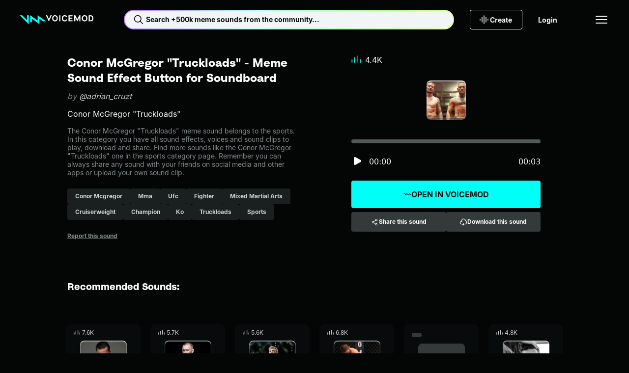

--- FILE ---
content_type: text/html;charset=utf-8
request_url: https://tuna.voicemod.net/sound/8a47cbde-f5a4-4016-8d8c-f94537d74f92
body_size: 45855
content:
<!DOCTYPE html><html><head><meta charset="utf-8">
<meta name="viewport" content="width=device-width, initial-scale=1">
<title>Conor McGregor &quot;Truckloads&quot; by adrian_cruzt - Meme Sound Effect Button for Soundboard - Voicemod</title>
<style>body{background-color:var(--hy-color-surface-neutral-deep);-webkit-font-smoothing:antialiased;-moz-osx-font-smoothing:grayscale;text-rendering:optimizeLegibility;width:100%}.body-container{display:flex;flex-direction:column;min-height:100vh}.body-container main{display:flex;flex:1;flex-direction:column}</style>
<style>.hy-icon[data-v-cad1ef2d]{--icon-size-sm:1rem;--icon-size-md:1.5rem;--icon-size-lg:2rem;height:var(--icon-size);width:var(--icon-size)}.hy-icon--sm[data-v-cad1ef2d]{--icon-size:var(--icon-size-sm)}.hy-icon--md[data-v-cad1ef2d]{--icon-size:var(--icon-size-md)}.hy-icon--lg[data-v-cad1ef2d]{--icon-size:var(--icon-size-lg)}.hy-brand-button[data-v-c0bcbe7b]{--hy-brand-button-gap:var(--hy-space-xs);--hy-brand-button-text-color-disabled:var(--hy-color-text-disabled);--hy-brand-button-direction:row;align-items:center;background:var(--hy-brand-button-bg-color-default);border:1px solid transparent;border-radius:var(--hy-radius-2xs);color:var(--hy-brand-button-text-color-default);cursor:pointer;display:flex;flex-direction:var(--hy-brand-button-direction);gap:var(--hy-brand-button-gap);height:var(--hy-brand-button-height);justify-content:center;overflow:hidden;padding:0 var(--hy-brand-button-padding-h);position:relative;white-space:nowrap;width:100%}.hy-brand-button[data-v-c0bcbe7b]:before{background:linear-gradient(90deg,transparent,var(--hy-color-alpha-highlight-0-80),transparent);content:"";height:100%;left:-150%;position:absolute;top:0;transform:skew(-25deg);width:50%}.hy-brand-button__text[data-v-c0bcbe7b]{align-items:center;display:flex;flex-direction:var(--hy-brand-button-direction);gap:var(--hy-brand-button-gap);line-height:1}.hy-brand-button--icon-right[data-v-c0bcbe7b]{--hy-brand-button-direction:row-reverse;--hy-brand-button-icon-gradient:var(--hy-color-gradient-pro-stop-1)}.hy-brand-button--fit[data-v-c0bcbe7b]{width:-moz-fit-content;width:fit-content}.hy-brand-button--xs[data-v-c0bcbe7b]{--hy-brand-button-padding-h:var(--hy-space-xs);--hy-brand-button-height:1.5rem;--hy-brand-button-gap:var(--hy-space-2xs)}.hy-brand-button--sm[data-v-c0bcbe7b]{--hy-brand-button-padding-h:var(--hy-space-sm);--hy-brand-button-height:2rem}.hy-brand-button--md[data-v-c0bcbe7b]{--hy-brand-button-padding-h:var(--hy-space-md);--hy-brand-button-height:2.5rem}.hy-brand-button--lg[data-v-c0bcbe7b]{--hy-brand-button-padding-h:var(--hy-space-xl);--hy-brand-button-height:3rem}.hy-brand-button--xl[data-v-c0bcbe7b]{--hy-brand-button-padding-h:var(--hy-space-xl);--hy-brand-button-height:3.5rem}.hy-brand-button--pro[data-v-c0bcbe7b]{--hy-brand-button-bg-color-default:var(--hy-gradient-brand-pro);--hy-brand-button-bg-color-disabled:var(--hy-color-surface-neutral-bold);--hy-brand-button-text-color-default:var(--hy-color-text-inverted)}.hy-brand-button--reversed[data-v-c0bcbe7b]{--hy-brand-button-bg-color-default:var(--hy-color-surface-neutral-deep);--hy-brand-button-bg-color-disabled:var(--hy-color-surface-neutral-bold);--hy-brand-button-text-color-default:var(--hy-color-text-default);--hy-brand-button-icon-gradient:var(--hy-color-gradient-pro-stop-0)}.hy-brand-button--reversed .hy-brand-button__text[data-v-c0bcbe7b]{background:var(--hy-gradient-brand-pro);-webkit-background-clip:text;background-clip:text;color:transparent}.hy-brand-button--reversed .hy-brand-button__text svg[data-v-c0bcbe7b]{color:var(--hy-brand-button-icon-gradient)}.hy-brand-button--supercharged[data-v-c0bcbe7b]{--hy-brand-button-bg-color-default:var(--hy-gradient-brand-supercharged);--hy-brand-button-bg-color-disabled:var(--hy-color-surface-neutral-bold);--hy-brand-button-text-color-default:var(--hy-color-text-inverted)}.hy-brand-button[data-v-c0bcbe7b]:hover:before{left:100%;transition:.75s}.hy-brand-button[data-v-c0bcbe7b]:disabled{background:var(--hy-brand-button-bg-color-disabled);color:var(--hy-brand-button-text-color-disabled);cursor:not-allowed}.hy-brand-button[data-v-c0bcbe7b]:disabled:hover:before{left:-150%}.hy-button[data-v-774203d1]{--btn-gap:var(--hy-space-xs);--btn-text-color-disabled:var(--hy-color-text-disabled);--btn-border-color-hover:transparent;--btn-border-color-disabled:transparent;--btn-direction:row;align-items:center;background:var(--btn-bg-color-default);background-origin:border-box;border:1px solid var(--btn-border-color-default,transparent);border-radius:var(--hy-radius-2xs);color:var(--btn-text-color-default);cursor:pointer;display:flex;flex-direction:var(--btn-direction);gap:var(--btn-gap);height:var(--btn-height);justify-content:center;padding:0 var(--btn-padding-h);transition:background-color .25s ease,color .25s ease,border-color .25s ease;white-space:nowrap;width:100%}.hy-button--reversed[data-v-774203d1]{--btn-direction:row-reverse}.hy-button--fit[data-v-774203d1]{width:-moz-fit-content;width:fit-content}.hy-button--xs[data-v-774203d1]{--btn-padding-h:var(--hy-space-xs);--btn-height:1.5rem;--btn-gap:var(--hy-space-2xs)}.hy-button--sm[data-v-774203d1]{--btn-padding-h:var(--hy-space-sm);--btn-height:2rem}.hy-button--md[data-v-774203d1]{--btn-padding-h:var(--hy-space-md);--btn-height:2.5rem}.hy-button--lg[data-v-774203d1]{--btn-padding-h:var(--hy-space-xl);--btn-height:3rem}.hy-button--xl[data-v-774203d1]{--btn-padding-h:var(--hy-space-2xl);--btn-height:3.5rem}.hy-button--primary[data-v-774203d1]{--btn-bg-color-default:var(--hy-color-surface-brand-default);--btn-bg-color-hover:var(--hy-color-surface-brand-secondary);--btn-bg-color-active:var(--hy-color-surface-brand-active);--btn-bg-color-disabled:var(--hy-color-surface-neutral-bold);--btn-border-color-default:transparent;--btn-text-color-default:var(--hy-color-text-inverted);--btn-text-color-hover:var(--hy-color-text-inverted)}.hy-button--secondary[data-v-774203d1]{--btn-bg-color-default:var(--hy-color-surface-neutral-bold);--btn-bg-color-hover:var(--hy-color-surface-neutral-base);--btn-bg-color-active:var(--hy-color-surface-neutral-soft);--btn-bg-color-disabled:var(--hy-color-surface-neutral-bold);--btn-border-color-default:transparent;--btn-text-color-default:var(--hy-color-text-default);--btn-text-color-hover:var(--hy-color-text-default)}.hy-button--outlined[data-v-774203d1]{--btn-bg-color-default:transparent;--btn-bg-color-hover:var(--hy-color-surface-neutral-base);--btn-bg-color-active:var(--hy-color-surface-neutral-soft);--btn-bg-color-disabled:transparent;--btn-border-color-default:var(--hy-color-border-default);--btn-text-color-default:var(--hy-color-text-default);--btn-text-color-hover:var(--hy-color-text-default);--btn-border-color-disabled:var(--hy-color-border-disabled)}.hy-button--transparent[data-v-774203d1]{--btn-bg-color-default:transparent;--btn-bg-color-hover:var(--hy-color-surface-neutral-base);--btn-bg-color-active:var(--hy-color-surface-neutral-soft);--btn-bg-color-disabled:transparent;--btn-border-color-default:transparent;--btn-text-color-default:var(--hy-color-text-default);--btn-text-color-hover:var(--hy-color-text-default)}.hy-button--danger[data-v-774203d1]{--btn-bg-color-default:var(--hy-color-surface-danger-default);--btn-bg-color-hover:var(--hy-color-surface-danger-hover);--btn-bg-color-active:var(--hy-color-surface-danger-active);--btn-bg-color-disabled:transparent;--btn-border-color-default:transparent;--btn-text-color-default:var(--hy-color-text-inverted);--btn-text-color-hover:var(--hy-color-text-inverted)}.hy-button--danger-outlined[data-v-774203d1]{--btn-bg-color-default:transparent;--btn-bg-color-hover:var(--hy-color-surface-danger-hover);--btn-bg-color-active:var(--hy-color-surface-danger-active);--btn-border-color-default:var(--hy-color-border-default);--btn-border-color-hover:transparent;--btn-text-color-default:var(--hy-color-text-default);--btn-text-color-hover:var(--hy-color-text-inverted)}.hy-button--get-pro[data-v-774203d1]{--btn-bg-color-default:var(--hy-color-surface-pro-default);--btn-bg-color-hover:var(--hy-color-surface-pro-hover);--btn-bg-color-active:var(--hy-color-surface-pro-active);--btn-bg-color-disabled:var(--hy-color-surface-neutral-bold);--btn-border-color-default:transparent;--btn-text-color-default:var(--hy-color-text-default);--btn-text-color-hover:var(--hy-color-text-default)}.hy-button--supercharged[data-v-774203d1]{--btn-bg-color-default:var(--hy-gradient-brand-supercharged);--btn-bg-color-hover:var(--hy-gradient-brand-supercharged);--btn-bg-color-active:var(--hy-gradient-brand-supercharged);--btn-bg-color-disabled:var(--hy-color-surface-neutral-bold);--btn-border-color-default:transparent;--btn-text-color-default:var(--hy-color-text-inverted);--btn-text-color-hover:var(--hy-color-text-inverted)}.hy-button[data-v-774203d1]:hover{background:var(--btn-bg-color-hover);background-origin:border-box;border-color:var(--btn-border-color-hover);color:var(--btn-text-color-hover)}.hy-button[data-v-774203d1]:active{background:var(--btn-bg-color-active);background-origin:border-box;border-color:var(--btn-border-color-hover)}.hy-button[data-v-774203d1]:disabled{background:var(--btn-bg-color-disabled);border-color:var(--btn-border-color-disabled);color:var(--btn-text-color-disabled);cursor:not-allowed}.hy-checkbox[data-v-4b2a5e0f]{align-items:center;color:var(--hy-color-text-default);display:flex;gap:var(--hy-space-sm)}.hy-checkbox--disabled[data-v-4b2a5e0f]{color:var(--hy-color-text-disabled)}.hy-checkbox__input[data-v-4b2a5e0f]{align-items:center;background:transparent;border:1px solid var(--hy-color-border-secondary);box-sizing:border-box;cursor:pointer;display:flex;justify-content:center}.hy-checkbox__input--sm[data-v-4b2a5e0f]{border-radius:var(--hy-radius-2xs);height:1rem;width:1rem}.hy-checkbox__input--md[data-v-4b2a5e0f]{border-radius:var(--hy-radius-sm);height:1.5rem;width:1.5rem}.hy-checkbox__input--checked[data-v-4b2a5e0f]{background-color:var(--hy-color-surface-brand-default);border:1px solid var(--hy-color-surface-brand-default);color:var(--hy-color-text-inverted)}.hy-checkbox__input--disabled[data-v-4b2a5e0f]{border:1px solid var(--hy-color-border-disabled);color:var(--hy-color-text-disabled);pointer-events:none}.hy-checkbox__input--error[data-v-4b2a5e0f]{border:1px solid var(--hy-color-border-danger-default)}.hy-checkbox__input--filled[data-v-4b2a5e0f]{background-color:var(--hy-color-surface-neutral-bold);border:none}.hy-checkbox__input--right[data-v-4b2a5e0f]{order:2}.hy-checkbox label[data-v-4b2a5e0f]{padding:0}.hy-checkbox input[data-v-4b2a5e0f]{height:1px;margin:-1px;overflow:hidden;padding:0;position:absolute;width:1px;clip:rect(0 0 0 0);border:0}.hy-checkbox input:focus+.hy-checkbox__body[data-v-4b2a5e0f]{outline:1px auto -webkit-focus-ring-color}.hy-contextual-menu[data-v-c55e435d]{background-color:var(--hy-color-surface-neutral-bold);border-radius:var(--hy-radius-sm);box-shadow:0 4px 32px var(--hy-color-alpha-shadow-1000-20);display:inline-block;list-style:none;overflow:visible;padding:var(--hy-spacing-2xs)}.hy-contextual-menu__item[data-v-c55e435d]{position:relative}.hy-contextual-menu__label[data-v-c55e435d]{margin-right:var(--hy-space-md)}.hy-contextual-menu__button[data-v-c55e435d]{align-items:center;background-color:transparent;border:none;border-radius:var(--hy-radius-xs);color:var(--hy-color-text-default);cursor:pointer;display:flex;height:40px;margin:.25rem;padding:0 var(--hy-space-md);pointer-events:auto;white-space:nowrap;width:calc(100% - .5rem)}.hy-contextual-menu__button svg[data-v-c55e435d]{margin-left:auto}.hy-contextual-menu__button[data-v-c55e435d]:hover{background-color:var(--hy-color-surface-neutral-base)}.hy-contextual-menu__button--disabled[data-v-c55e435d]{color:var(--hy-color-text-secondary)}.hy-contextual-menu__popover[data-v-c55e435d]{background-color:var(--hy-color-surface-neutral-bold);border-radius:var(--hy-radius-sm);box-shadow:0 4px 32px var(--hy-color-alpha-shadow-1000-20);left:100%;list-style:none;margin-left:4px;margin-top:-.25rem;padding:0;position:absolute;top:0;z-index:99}.hy-label[data-v-7b762047]{overflow:hidden;text-overflow:ellipsis;white-space:nowrap}.hy-dropdown-label[data-v-b823c27f]{display:block;margin-bottom:10px}.hy-dropdown-label--hidden[data-v-b823c27f]{height:1px;overflow:hidden;position:absolute;width:1px;clip:rect(1px,1px,1px,1px)}.hy-dropdown-label--disabled[data-v-b823c27f]{color:var(--hy-color-text-disabled)}.hy-dropdown[data-v-b823c27f]{--dropdown-border-radius:var(--hy-radius-2xs);--dropdown-bg-color:var(--hy-color-surface-neutral-base);--dropdown-hover-bg-color:var(--hy-color-surface-neutral-base);--dropdown-disabled-bg-color:var(--hy-color-surface-neutral-base);--dropdown-option-hover-bg-color:var(--hy-color-surface-neutral-soft);--dropdown-border-color:transparent;--dropdown-border-width:2px;--dropdown-height:2.5rem;--dropdown-option-height:2.5rem;--dropdown-option-gap:var(--hy-space-2xs);--dropdown-visible-options:3;color:var(--hy-color-text-default);cursor:pointer}.hy-dropdown__input[data-v-b823c27f]{align-items:center;background:var(--dropdown-bg-color);border:1px solid var(--dropdown-border-color);border-radius:var(--dropdown-border-radius);display:flex;height:var(--dropdown-height);justify-content:space-between;padding:0 calc(var(--hy-space-md) - var(--dropdown-border-width));position:relative;width:100%;z-index:10}.hy-dropdown__input[data-v-b823c27f]:focus,.hy-dropdown__input[data-v-b823c27f]:hover{background:var(--dropdown-hover-bg-color)}.hy-dropdown__input--sm[data-v-b823c27f]{height:2rem}.hy-dropdown__arrow[data-v-b823c27f]{margin-left:auto;transition:transform .2s;width:1rem}.hy-dropdown__warning[data-v-b823c27f]{color:var(--hy-color-text-danger-default);margin-right:var(--hy-space-xs);width:1rem}.hy-dropdown__menu[data-v-b823c27f]{background:var(--dropdown-bg-color);border-radius:var(--dropdown-border-radius);display:none;left:0;padding:var(--hy-space-2xs) var(--hy-space-xs);position:absolute;top:100%;width:100%}.hy-dropdown__options[data-v-b823c27f]{--dropdown-options-height:calc(var(--dropdown-option-height) + var(--dropdown-option-gap));--dropdown-visible-options-height:calc(var(--dropdown-visible-options) + .5);display:flex;flex-direction:column;gap:var(--dropdown-option-gap);max-height:calc(var(--dropdown-options-height)*var(--dropdown-visible-options-height));overflow-y:auto}.hy-dropdown__options[data-v-b823c27f]::-webkit-scrollbar{width:0}.hy-dropdown__option[data-v-b823c27f]{align-items:center;border-radius:var(--hy-radius-xs);display:flex;min-height:var(--dropdown-option-height);padding:0 var(--hy-space-sm)}.hy-dropdown__option--active[data-v-b823c27f],.hy-dropdown__option[data-v-b823c27f]:focus,.hy-dropdown__option[data-v-b823c27f]:hover{background:var(--dropdown-option-hover-bg-color)}.hy-dropdown__option--selected[data-v-b823c27f]{color:var(--hy-color-text-brand)}.hy-dropdown--base[data-v-b823c27f]{--dropdown-bg-color:var(--hy-color-surface-neutral-base);--dropdown-hover-bg-color:var(--hy-color-surface-neutral-soft);--dropdown-option-hover-bg-color:var(--hy-color-surface-neutral-soft);--dropdown-disabled-bg-color:var(--hy-color-surface-neutral-base)}.hy-dropdown--bold[data-v-b823c27f]{--dropdown-bg-color:var(--hy-color-surface-neutral-bold);--dropdown-hover-bg-color:var(--hy-color-surface-neutral-base);--dropdown-option-hover-bg-color:var(--hy-color-surface-neutral-base);--dropdown-disabled-bg-color:var(--hy-color-surface-neutral-bold)}.hy-dropdown--deep[data-v-b823c27f]{--dropdown-bg-color:var(--hy-color-surface-neutral-deep);--dropdown-hover-bg-color:var(--hy-color-surface-neutral-bold);--dropdown-option-hover-bg-color:var(--hy-color-surface-neutral-strong);--dropdown-disabled-bg-color:var(--hy-color-surface-neutral-bold)}.hy-dropdown--open[data-v-b823c27f]{--dropdown-border-color:var(--hy-color-border-brand);position:relative;z-index:100}.hy-dropdown--open .hy-dropdown__menu[data-v-b823c27f]{display:block}.hy-dropdown--error[data-v-b823c27f]{--dropdown-border-color:var(--hy-color-border-danger-default)}.hy-dropdown:hover .hy-dropdown__option--active[data-v-b823c27f]:not(:hover){background:transparent}.hy-dropdown--disabled .hy-dropdown__input[data-v-b823c27f],.hy-dropdown--disabled .hy-dropdown__input[data-v-b823c27f]:hover{background:var(--dropdown-disabled-bg-color);border-color:var(--dropdown-disabled-bg-color);color:var(--hy-color-text-disabled)}.hy-dropdown-error[data-v-b823c27f]{color:var(--hy-color-text-danger-default);display:block;margin-top:var(--hy-space-xs)}.hy-dropdown-error.caption[data-v-b823c27f]{letter-spacing:0}.hy-dropdown__single-line[data-v-b823c27f]{overflow:hidden;text-overflow:ellipsis;white-space:nowrap;width:100%}.hy-icon-button[data-v-0cd45dd3]{--btn-bg-color-hover:var(--hy-color-surface-neutral-base);--btn-bg-color-active:var(--hy-color-surface-neutral-soft);--btn-icon-color-default:var(--hy-color-text-default);--btn-border-default:none;background:var(--btn-bg-color-default);border:var(--btn-border-default);border-radius:var(--hy-radius-circle);color:var(--btn-icon-color-default);cursor:pointer;display:grid;min-height:var(--btn-size);min-width:var(--btn-size);padding:0;place-content:center}.hy-icon-button--squared[data-v-0cd45dd3]{border-radius:var(--hy-radius-2xs)}.hy-icon-button--sm[data-v-0cd45dd3]{--btn-size:2rem}.hy-icon-button--md[data-v-0cd45dd3]{--btn-size:2.5rem}.hy-icon-button--lg[data-v-0cd45dd3]{--btn-size:3rem}.hy-icon-button--xs[data-v-0cd45dd3]{--btn-size:1.5rem}.hy-icon-button--deep[data-v-0cd45dd3]{--btn-bg-color-default:var(--hy-color-surface-neutral-deep);--btn-bg-color-hover:var(--hy-color-surface-neutral-strong);--btn-bg-color-active:var(--hy-color-surface-neutral-bold)}.hy-icon-button--strong[data-v-0cd45dd3]{--btn-bg-color-default:var(--hy-color-surface-neutral-strong);--btn-bg-color-hover:var(--hy-color-surface-neutral-bold);--btn-bg-color-active:var(--hy-color-surface-neutral-base)}.hy-icon-button--bold[data-v-0cd45dd3]{--btn-bg-color-default:var(--hy-color-surface-neutral-bold);--btn-bg-color-hover:var(--hy-color-surface-neutral-base);--btn-bg-color-active:var(--hy-color-surface-neutral-soft)}.hy-icon-button--outline[data-v-0cd45dd3]{--btn-bg-color-default:transparent;--btn-border-default:1px solid var(--hy-color-border-default);--btn-border-disabled:1px solid var(--hy-color-border-disabled)}.hy-icon-button[data-v-0cd45dd3]:hover{background:var(--btn-bg-color-hover)}.hy-icon-button--active[data-v-0cd45dd3],.hy-icon-button[data-v-0cd45dd3]:active:not([aria-disabled=true]){background:var(--btn-bg-color-active)}.hy-icon-button[aria-disabled=true][data-v-0cd45dd3]{--btn-bg-color-hover:var(--btn-bg-color-default);--btn-icon-color-default:var(--hy-color-text-disabled);--btn-border-default:var(--btn-border-disabled,none);cursor:not-allowed}.hy-input[data-v-6a595453]{--input-wrapper-height:40px;--input-height:38px;font-family:var(--hy-font-family-body);font-size:var(--hy-font-size-sm);position:relative;width:100%}.hy-input--sm[data-v-6a595453]{--input-wrapper-height:32px;--input-height:30px}.hy-input__label[data-v-6a595453]{display:block;font-size:var(--hy-font-size-sm);margin-bottom:10px}.hy-input__label--hidden[data-v-6a595453]{height:1px;overflow:hidden;position:absolute;width:1px;clip:rect(1px,1px,1px,1px)}.hy-input__control[data-v-6a595453]{--input-background:var(--hy-color-surface-neutral-base);--input-background-hover:var(--hy-color-surface-neutral-soft);--input-background-disabled:var(--hy-color-surface-neutral-base);--input-border:var(--input-background);--input-text:var(--hy-color-text-default);background:var(--input-background);border:1px solid var(--input-border);border-radius:var(--hy-radius-2xs);color:var(--input-text);display:flex;flex-direction:row;font-size:var(--hy-font-size-sm);gap:var(--hy-space-xs);height:var(--input-wrapper-height);justify-content:space-between;padding:0 var(--hy-space-sm);transition:background-color .2s ease-in-out,border-color .2s ease-in-out}.hy-input__control input[data-v-6a595453]{background:transparent;border:none;color:var(--input-text);flex:1;height:var(--input-height);outline:none;padding:0}.hy-input__control input[data-v-6a595453]::-moz-placeholder{color:var(--hy-color-text-placeholder)}.hy-input__control input[data-v-6a595453]::placeholder{color:var(--hy-color-text-placeholder)}.hy-input__control--base[data-v-6a595453]{--input-background:var(--hy-color-surface-neutral-base);--input-background-hover:var(--hy-color-surface-neutral-soft);--input-background-disabled:var(--hy-color-surface-neutral-base)}.hy-input__control--bold[data-v-6a595453]{--input-background:var(--hy-color-surface-neutral-bold);--input-background-hover:var(--hy-color-surface-neutral-base);--input-background-disabled:var(--hy-color-surface-neutral-bold)}.hy-input__control--deep[data-v-6a595453]{--input-background:var(--hy-color-surface-neutral-deep);--input-background-hover:var(--hy-color-surface-neutral-bold);--input-background-disabled:var(--hy-color-surface-neutral-bold)}.hy-input__control--has-error[data-v-6a595453]{--input-border:var(--hy-color-text-danger-default)}.hy-input__control[data-v-6a595453]:hover{--input-background:var(--input-background-hover)}.hy-input__control[data-v-6a595453]:active,.hy-input__control[data-v-6a595453]:focus,.hy-input__control[data-v-6a595453]:focus-within{--input-border:var(--hy-color-border-brand)}.hy-input__clear-btn[data-v-6a595453]{align-items:center;align-self:center;background:transparent;border:none;border-radius:var(--hy-radius-md);cursor:pointer;display:flex;height:1.5rem;justify-content:center;padding:0;visibility:hidden;width:1.5rem}.hy-input__clear-btn[data-v-6a595453],.hy-input__prefix-icon[data-v-6a595453],.hy-input__suffix-icon[data-v-6a595453]{align-items:center;color:var(--input-text);display:flex}.hy-input:focus-within .hy-input__clear-btn[data-v-6a595453]{visibility:visible}.hy-input__clear-btn--has-value[data-v-6a595453]{visibility:visible}.hy-input--disabled .hy-input__control input[data-v-6a595453],.hy-input--disabled .hy-input__label[data-v-6a595453]{color:var(--hy-color-text-disabled)}.hy-input--disabled .hy-input__control[data-v-6a595453]{background:var(--input-background-disabled);border-color:var(--input-background-disabled)}.hy-link[data-v-d99f99e3]{color:var(--link-color);cursor:pointer;font-size:inherit;text-decoration:underline}.hy-link--default[data-v-d99f99e3]{--link-color:var(--hy-color-text-default)}.hy-link--primary[data-v-d99f99e3]{--link-color:var(--hy-color-link-brand)}.hy-link--inverted[data-v-d99f99e3]{--link-color:var(--hy-color-text-inverted)}.hy-link--disabled[data-v-d99f99e3]{color:var(--hy-color-text-disabled);cursor:not-allowed;pointer-events:none}.hy-link.hy-link--active.hy-link--button[data-v-d99f99e3]{background:var(--hy-color-surface-neutral-bold);color:var(--hy-color-link-brand)}.hy-link.hy-link--active.hy-link--button[data-v-d99f99e3]:hover{background:var(--hy-color-surface-neutral-base)}.hy-link.hy-link--active.hy-link--button[data-v-d99f99e3]:active{background:var(--hy-color-surface-neutral-soft)}.hy-link.hy-link--disabled.hy-link--button[data-v-d99f99e3]{background:var(--hy-color-surface-neutral-strong);color:var(--hy-color-text-disabled);cursor:not-allowed;pointer-events:none}.hy-link--button[data-v-d99f99e3]{align-items:center;background:var(--hy-color-surface-neutral-strong);border:none;border-radius:var(--hy-radius-sm);color:var(--hy-color-text-default);display:flex;font-weight:var(--hy-font-weight-bold);gap:var(--hy-space-xs);height:40px;justify-content:center;padding:0 var(--hy-space-sm) 0 var(--hy-space-xs);text-decoration:none}.hy-link--button[data-v-d99f99e3]:hover{background:var(--hy-color-surface-neutral-base)}.hy-link--button[data-v-d99f99e3]:active{background:var(--hy-color-surface-neutral-soft)}.hy-pill[data-v-c8306738]{--pill-background-color:var(--hy-color-surface-neutral-strong);--pill-color:var(--hy-color-text-secondary);--pill-height:2rem;align-items:center;background:var(--pill-background-color);border:none;border-radius:var(--hy-radius-2xs);color:var(--pill-color);cursor:pointer;display:inline-flex;gap:var(--hy-space-xs);height:var(--pill-height);padding:0 var(--hy-space-md);text-decoration:none}.hy-pill--md[data-v-c8306738]{--pill-height:2.5rem}.hy-pill--lg[data-v-c8306738]{--pill-height:3rem}.hy-pill[data-v-c8306738]:hover{--pill-background-color:var(--hy-color-surface-neutral-bold)}.hy-pill[data-v-c8306738]:hover:not(.hy-pill:hover--selected,.router-link-exact-active):hover{--pill-color:var(--hy-color-text-default)}.hy-pill[data-v-c8306738]:active{--pill-background-color:var(--hy-color-surface-neutral-base)}.hy-pill--bold[data-v-c8306738]{--pill-color:var(--hy-color-text-secondary);--pill-background-color:var(--hy-color-surface-neutral-bold)}.hy-pill--bold[data-v-c8306738]:hover{--pill-color:var(--hy-color-text-default);--pill-background-color:var(--hy-color-surface-neutral-base)}.hy-pill--bold[data-v-c8306738]:active{--pill-color:var(--hy-color-text-default);--pill-background-color:var(--hy-color-surface-neutral-soft)}.hy-pill--selected[data-v-c8306738],.hy-pill.router-link-exact-active[data-v-c8306738]{--pill-color:var(--hy-color-text-inverted);--pill-background-color:var(--hy-color-surface-inverted)}.hy-pill--selected span[data-v-c8306738],.hy-pill.router-link-exact-active span[data-v-c8306738]{font-weight:700;white-space:nowrap}.hy-pill--selected[data-v-c8306738]:hover,.hy-pill.router-link-exact-active[data-v-c8306738]:hover{--pill-color:var(--hy-color-text-inverted);--pill-background-color:var(--hy-color-surface-inverted)}.hy-pill--selected[data-v-c8306738]:active,.hy-pill.router-link-exact-active[data-v-c8306738]:active{--pill-color:var(--hy-color-text-default);--pill-background-color:var(--hy-color-surface-neutral-base)}.hy-profile-picture--xl[data-v-b6e0ab44]{height:124px;width:124px}.hy-profile-picture--xl img[data-v-b6e0ab44]{border-radius:50%;height:100%;width:100%}.hy-profile-picture--xl svg[data-v-b6e0ab44]{height:var(--size-800);width:var(--size-800)}.hy-profile-picture--xl span[data-v-b6e0ab44]{font-size:var(--hy-font-size-4xl)}.hy-profile-picture--xs[data-v-b6e0ab44]{height:32px;width:32px}.hy-profile-picture--xs img[data-v-b6e0ab44]{border-radius:50%;height:100%;width:100%}.hy-profile-picture--follower[data-v-b6e0ab44]{border:1px solid var(--hy-color-text-inverted)}.hy-profile-picture--follower[data-v-b6e0ab44],.hy-profile-picture--profile[data-v-b6e0ab44]{align-items:center;border-radius:50%;display:flex;justify-content:center}.hy-radio-button[data-v-7a65314f]{align-items:center;color:var(--hy-color-text-default);display:flex;gap:var(--hy-space-sm)}.hy-radio-button__label[data-v-7a65314f]{align-items:center;align-self:stretch;cursor:pointer;display:flex;gap:12px;padding:var(--hy-space-xs) 0}.hy-radio-button__icon[data-v-7a65314f]{-webkit-appearance:none;-moz-appearance:none;appearance:none;border:1px solid var(--hy-color-border-secondary);border-radius:50%;cursor:pointer;display:grid;place-content:center}.hy-radio-button__icon[data-v-7a65314f]:before{border-radius:50%;box-shadow:inset 1em 1em var(--hy-color-surface-brand-default);content:"";transform:scale(0);transition:transform .12s ease-in-out}.hy-radio-button__icon[data-v-7a65314f]:checked:before{transform:scale(1)}.hy-radio-button--sm .hy-radio-button__icon[data-v-7a65314f]{height:24px;width:24px}.hy-radio-button--sm .hy-radio-button__icon[data-v-7a65314f]:before,.hy-radio-button--xs .hy-radio-button__icon[data-v-7a65314f]{height:16px;width:16px}.hy-radio-button--xs .hy-radio-button__icon[data-v-7a65314f]:before{height:10px;width:10px}.hy-radio-button--error .hy-radio-button__icon[data-v-7a65314f]{border-color:var(--hy-color-surface-danger-default)}.hy-radio-button--error .hy-radio-button__icon[data-v-7a65314f]:before{box-shadow:inset 1em 1em var(--hy-color-surface-danger-default)}.hy-radio-button--disabled .hy-radio-button__label[data-v-7a65314f]{color:var(--hy-color-text-disabled);cursor:default}.hy-radio-button--disabled .hy-radio-button__icon[data-v-7a65314f]{border-color:var(--hy-color-border-disabled);cursor:default}.hy-radio-button--disabled .hy-radio-button__icon[data-v-7a65314f]:before{box-shadow:inset 1em 1em var(--hy-color-border-disabled)}.hy-skeleton[data-v-88dc61f9]{--base-gradient-color:70 70 70;background-color:var(--39034ff1);border-radius:var(--6e5d6f22);display:flex;height:var(--5b05352c);overflow:hidden;position:relative;width:var(--7b3c4523)}.hy-skeleton[data-v-88dc61f9]:after{animation:loading-88dc61f9 2s infinite;background-image:linear-gradient(90deg,rgb(var(--base-gradient-color)/0) 0,rgb(var(--base-gradient-color)/20%) 20%,rgb(var(--base-gradient-color)/50%) 60%,rgb(var(--base-gradient-color)/0));content:"";inset:0;position:absolute;transform:translate(-100%)}@keyframes loading-88dc61f9{to{transform:translate(100%)}}.hy-tab[data-v-1f143814]{align-items:center;color:var(--hy-color-text-secondary);display:inline-flex;gap:var(--hy-space-xs);padding:0 var(--hy-space-md) var(--hy-space-md);text-decoration:none}.hy-tab[data-v-1f143814]:is(button){background:none;border:none;outline:none}.hy-tab[data-v-1f143814]:hover{color:var(--hy-color-border-default)}.hy-tab--active[data-v-1f143814]{border-bottom:2px solid var(--hy-color-border-brand)}.hy-tab--active[data-v-1f143814],.hy-tab--active[data-v-1f143814]:hover{color:var(--hy-color-border-brand)}.hy-tab--disabled[data-v-1f143814]{cursor:not-allowed;opacity:.5;pointer-events:none}.hy-tag[data-v-e054ce5e]{--tag-background-color:var(--hy-color-surface-brand-primary);--tag-text-color:var(--hy-color-text-inverted);align-items:center;background:var(--tag-background-color);border-radius:var(--hy-radius-md);color:var(--tag-text-color);display:inline-flex;justify-content:center;padding:0 var(--hy-space-xs);position:relative;text-align:center;text-transform:uppercase}.hy-tag--loud[data-v-e054ce5e]{--tag-background-color:var(--hy-color-surface-warning-default);--tag-text-color:var(--hy-color-text-inverted)}.hy-tag--beta[data-v-e054ce5e]{--tag-background-color:var(--hy-color-surface-beta-default);--tag-text-color:var(--hy-color-text-inverted)}.hy-tag--pro[data-v-e054ce5e]{--tag-background-color:var(--hy-gradient-brand-pro);--tag-text-color:var(--hy-color-text-inverted)}.hy-tag--new[data-v-e054ce5e]{--tag-background-color:var(--hy-color-surface-new-default);--tag-text-color:var(--hy-color-text-default)}.hy-tag--premium[data-v-e054ce5e]{--tag-background-color:var(--hy-color-surface-premium-default);--tag-text-color:var(--hy-color-text-default)}.hy-tag--trial[data-v-e054ce5e]{--tag-background-color:var(--hy-color-surface-pro-default);--tag-text-color:var(--hy-color-text-default)}.hy-tag--hot[data-v-e054ce5e]{--tag-background-color:var(--hy-color-surface-hot-default,#ff0302);--tag-text-color:var(--hy-color-text-hot-default,#ffea8e)}.hy-tag--hot>img[data-v-e054ce5e]{bottom:11px;position:absolute}.hy-textarea[data-v-b6f05fe5]{position:relative}.hy-textarea__label[data-v-b6f05fe5]{display:block;margin-bottom:10px}.hy-textarea__label--hidden[data-v-b6f05fe5]{height:1px;overflow:hidden;position:absolute;width:1px;clip:rect(1px,1px,1px,1px)}.hy-textarea__wrapper[data-v-b6f05fe5]{align-items:stretch;display:grid}.hy-textarea__wrapper[data-v-b6f05fe5]:after{-webkit-appearance:none;-moz-appearance:none;appearance:none;background:none;border:none;content:attr(data-value) " ";font:inherit;grid-area:2/1;margin:0;max-height:72px;min-width:1em;padding:var(--hy-space-sm);resize:none;visibility:hidden;white-space:pre-wrap;width:100%}.hy-textarea__control[data-v-b6f05fe5]{--input-background:var(--hy-color-surface-neutral-base);--input-background-hover:var(--hy-color-surface-neutral-soft);--input-background-disabled:var(--hy-color-surface-neutral-base);--input-border:var(--input-background);--input-text:var(--hy-color-text-default);background:var(--input-background);border:1px solid var(--input-border);border-radius:var(--hy-radius-2xs);color:var(--input-text);display:block;grid-area:2/1;overflow-y:auto;padding:var(--hy-space-sm);resize:none;transition:background-color .2s ease-in-out,border-color .2s ease-in-out;width:100%}.hy-textarea__control--error[data-v-b6f05fe5]{--input-border:var(--hy-color-text-danger-default)}.hy-textarea__control--base[data-v-b6f05fe5]{--input-background:var(--hy-color-surface-neutral-base);--input-background-hover:var(--hy-color-surface-neutral-soft);--input-background-disabled:var(--hy-color-surface-neutral-base)}.hy-textarea__control--bold[data-v-b6f05fe5]{--input-background:var(--hy-color-surface-neutral-bold);--input-background-hover:var(--hy-color-surface-neutral-base);--input-background-disabled:var(--hy-color-surface-neutral-bold)}.hy-textarea__control--deep[data-v-b6f05fe5]{--input-background:var(--hy-color-surface-neutral-deep);--input-background-hover:var(--hy-color-surface-neutral-bold);--input-background-disabled:var(--hy-color-surface-neutral-bold)}.hy-textarea__control[data-v-b6f05fe5]:hover{background:var(--input-background-hover)}.hy-textarea__control[data-v-b6f05fe5]:active,.hy-textarea__control[data-v-b6f05fe5]:focus,.hy-textarea__control[data-v-b6f05fe5]:focus-within{--input-border:var(--hy-color-border-brand);outline:none}.hy-textarea__error[data-v-b6f05fe5]{bottom:var(--hy-space-sm);height:1rem;left:var(--hy-space-sm);position:absolute;width:1rem}.hy-textarea__counter[data-v-b6f05fe5]{color:var(--hy-color-text-secondary);margin-top:var(--hy-space-xs);text-align:right}.hy-textarea--disabled .hy-textarea__control[data-v-b6f05fe5],.hy-textarea--disabled .hy-textarea__counter[data-v-b6f05fe5],.hy-textarea--disabled .hy-textarea__label[data-v-b6f05fe5]{color:var(--hy-color-text-disabled)}.hy-textarea--disabled .hy-textarea__control[data-v-b6f05fe5]{background:var(--input-background-disabled)}.hy-toggle-button[data-v-29b04652]{align-items:center;background:var(--btn-bg-color-default);border:2px solid var(--btn-border-color);border-radius:var(--hy-radius-2xl);color:var(--hy-color-text-default);cursor:pointer;display:flex;height:3rem;justify-content:center;padding:0;position:relative;transition:background-color .2s,color .2s,border-color .2s;width:3rem}.hy-toggle-button__state[data-v-29b04652]{background:var(--btn-status-bg-color);border:1px solid var(--hy-color-border-inverted);border-radius:var(--hy-radius-xs);display:block;height:.75rem;position:absolute;right:0;top:0;width:.75rem}.hy-toggle-button__state--warning[data-v-29b04652]{--btn-status-bg-color:var(--hy-color-surface-warning-default)}.hy-toggle-button__state--danger[data-v-29b04652]{--btn-status-bg-color:var(--hy-color-surface-danger-default)}.hy-toggle-button__state--success[data-v-29b04652]{--btn-status-bg-color:var(--hy-color-surface-success-default)}.hy-toggle-button--base[data-v-29b04652]{--btn-border-color:var(--hy-color-surface-neutral-base);--btn-bg-color-default:var(--hy-color-surface-neutral-base);--btn-bg-color-hover:var(--hy-color-surface-neutral-base);--btn-color-hover:var(--hy-color-text-default)}.hy-toggle-button--bold[data-v-29b04652]{--btn-border-color:var(--hy-color-surface-neutral-bold);--btn-bg-color-hover:var(--hy-color-surface-neutral-bold);--btn-bg-color-default:var(--hy-color-surface-neutral-bold);--btn-color-hover:var(--hy-color-text-default)}.hy-toggle-button--transparent[data-v-29b04652]{--btn-border-color:transparent;--btn-bg-color-default:transparent;--btn-color-hover:var(--hy-color-text-default)}.hy-toggle-button[data-v-29b04652]:hover{--btn-border-color:var(--hy-color-border-brand);background:var(--btn-bg-color-hover);border-color:var(--btn-border-color);color:var(--btn-color-hover)}.hy-toggle-button[aria-pressed=true][data-v-29b04652],.hy-toggle-button[data-v-29b04652]:active{--btn-border-color:var(--hy-color-border-brand);background:var(--hy-color-surface-brand-default);color:var(--hy-color-text-inverted)}.hy-toggle-button--secondary[data-v-29b04652]{--btn-bg-color-hover:var(--hy-color-surface-neutral-soft)}.hy-toggle-button--secondary[data-v-29b04652]:hover{--btn-border-color:var(--hy-color-surface-neutral-soft)}.hy-toggle-button--secondary[aria-pressed=true][data-v-29b04652],.hy-toggle-button--secondary[data-v-29b04652]:active{--btn-border-color:var(--hy-color-border-brand);background:var(--btn-bg-color-default);color:var(--hy-color-text-brand)}.hy-toggle-button--secondary[aria-pressed=true][data-v-29b04652]:hover,.hy-toggle-button--secondary[data-v-29b04652]:active:hover{background:var(--btn-bg-color-hover)}.hy-toggle-button[data-v-29b04652]:disabled{--btn-border-color:transparent;background:var(--hy-color-surface-neutral-base);color:var(--hy-color-text-disabled);pointer-events:none}.hy-toggle-switch[data-v-5093e774]{--switch-width:48px;--switch-padding:2px;--switch-handle-size:20px;--switch-transition-time:.25s;align-items:center;background:transparent;border:none;cursor:pointer;display:flex;gap:var(--hy-space-sm);justify-content:center;padding:0;width:auto}.hy-toggle-switch--full[data-v-5093e774]{justify-content:space-between;width:100%}.hy-toggle-switch__indicator[data-v-5093e774]{align-items:center;background:var(--hy-color-surface-neutral-soft);border:none;border-radius:var(--hy-radius-lg);display:flex;height:24px;min-width:var(--switch-width);outline:none;padding:var(--switch-padding);transition:background-color var(--switch-transition-time)}.hy-toggle-switch__indicator-handle[data-v-5093e774]{background:var(--hy-color-surface-neutral-deep);border-radius:50%;box-shadow:0 2px 4px 0 var(--hy-color-alpha-shadow-1000-20),0 -1px 1px 0 var(--hy-color-alpha-shadow-1000-20) inset;height:var(--switch-handle-size);transition:transform var(--switch-transition-time);width:var(--switch-handle-size)}.hy-toggle-switch__label[data-v-5093e774]{color:var(--hy-color-text-default)}.hy-toggle-switch__label--left[data-v-5093e774]{order:-1}.hy-toggle-switch__label--right[data-v-5093e774]{order:1}.hy-toggle-switch--on .hy-toggle-switch__indicator[data-v-5093e774]{background:var(--hy-color-surface-brand-secondary)}.hy-toggle-switch--on .hy-toggle-switch__indicator-handle[data-v-5093e774]{transform:translate(calc(var(--switch-width) - var(--switch-padding)*2 - 100%))}.hy-toggle-switch--off .hy-toggle-switch__indicator[data-v-5093e774]{background:var(--hy-color-surface-neutral-soft)}.hy-toggle-switch[data-v-5093e774]:disabled{cursor:not-allowed}.hy-toggle-switch:disabled .hy-toggle-switch__indicator[data-v-5093e774]{background:var(--hy-color-surface-neutral-bold)}.hy-toggle-switch:disabled .hy-toggle-switch__label[data-v-5093e774]{color:var(--hy-color-text-disabled)}.hy-knob[data-v-2d1b7ea6]{--knob-deg:0;--knob-size:94px;--knob-border-size:8px;--knob-background-color:var(--hy-color-surface-neutral-base);--knob-border-color:var(--hy-color-surface-neutral-deep);--knob-progress-color:var(--hy-color-surface-brand-default);--knob-half-size:calc((var(--knob-size) - (var(--knob-border-size) + var(--knob-border-size)))/2);--knob-indicator-width:2px;display:flex;flex-direction:column;gap:var(--hy-space-xs);padding:12px;position:relative;text-align:center;width:-moz-min-content;width:min-content}.hy-knob__container[data-v-2d1b7ea6]{height:var(--knob-size);position:relative;width:var(--knob-size)}.hy-knob__container--dragging[data-v-2d1b7ea6],.hy-knob__container[data-v-2d1b7ea6]:hover{--knob-background-color:var(--hy-color-surface-neutral-soft)}.hy-knob__device[data-v-2d1b7ea6]{background:linear-gradient(to bottom,var(--knob-progress-color) 0 100%) no-repeat 50% 0;background-color:var(--knob-background-color);background-size:var(--knob-indicator-width) var(--knob-half-size);border:var(--knob-border-size) solid var(--knob-border-color);border-radius:100%;height:var(--knob-size);transform:rotate(0);transform:rotate(calc(1deg*var(--knob-deg)));transform-origin:center center;transition:background-color .5s ease;width:var(--knob-size)}.hy-knob__value[data-v-2d1b7ea6]{align-items:center;background-color:var(--hy-color-surface-neutral-strong);border:none;border-radius:100%;color:var(--hy-color-text-default);display:flex;height:var(--knob-half-size);inset:0;justify-content:center;margin:auto;padding:0;pointer-events:none;position:absolute;text-align:center;width:var(--knob-half-size)}.hy-knob__value[data-v-2d1b7ea6]::-webkit-inner-spin-button,.hy-knob__value[data-v-2d1b7ea6]::-webkit-outer-spin-button{-webkit-appearance:none;appearance:none;margin:0}.hy-knob__progress[data-v-2d1b7ea6]{color:var(--knob-progress-color);filter:drop-shadow(0 0 4px var(--knob-progress-color));height:calc(var(--knob-size) + 4px);margin:auto;position:absolute;right:-2px;top:-2px;width:calc(var(--knob-size) + 4px)}.hy-knob__markers[data-v-2d1b7ea6]{height:var(--knob-size);left:12px;pointer-events:none;position:absolute;top:12px;width:var(--knob-size)}.hy-knob__markers-mark[data-v-2d1b7ea6]{align-items:center;border-radius:50%;cursor:pointer;display:flex;justify-content:center;padding:11px;pointer-events:all;position:absolute}.hy-knob__markers-mark[data-v-2d1b7ea6]:before{background-color:var(--knob-background-color);border-radius:50%;content:"";height:6px;pointer-events:all;transition:width .2s,height .2s,background-color .2s;width:6px}.hy-knob__markers-mark--active[data-v-2d1b7ea6]:before,.hy-knob__markers-mark[data-v-2d1b7ea6]:hover:before{background-color:var(--hy-color-surface-brand-default);height:8px;width:8px}.hy-modal[data-v-d464db06]{--image-height:0px;align-items:center;background:transparent;border:none;color:var(--hy-color-text-default);display:flex;flex-direction:column;gap:var(--hy-space-md);height:100%;justify-content:center;left:0;position:absolute;top:0;width:100%;z-index:var(--hy-z-index-modal)}.hy-modal[data-v-d464db06]:has(.hy-modal__banner){--image-height:200px}.hy-modal__overlay[data-v-d464db06]{background-color:var(--hy-color-surface-neutral-strong);height:100%;left:0;opacity:.8;position:absolute;top:0;width:100%}.hy-modal__banner[data-v-d464db06]{border-top-left-radius:var(--hy-radius-sm);border-top-right-radius:var(--hy-radius-sm);height:var(--image-height);overflow:hidden;width:100%}.hy-modal__banner img[data-v-d464db06]{height:100%;-o-object-fit:cover;object-fit:cover;width:100%}.hy-modal__wrapper[data-v-d464db06]{display:flex;flex-direction:column;gap:var(--hy-space-md);margin:var(--hy-space-6xl) 0;max-height:700px;min-height:200px;position:relative}.hy-modal__section[data-v-d464db06]{background-color:var(--hy-color-surface-neutral-deep);border-radius:var(--hy-radius-sm);height:100%;min-height:200px;position:relative}.hy-modal__section--auto[data-v-d464db06]{width:auto}.hy-modal__section--md[data-v-d464db06]{width:440px}.hy-modal__section--lg[data-v-d464db06]{width:600px}.hy-modal__section--extra[data-v-d464db06]{height:auto;max-height:300px;min-height:80px;overflow:hidden scroll;padding:var(--hy-space-xl)}.hy-modal__section--extra[data-v-d464db06]::-webkit-scrollbar{background-color:transparent;width:0}.hy-modal__section--extra[data-v-d464db06]::-webkit-scrollbar-track{background:transparent}.hy-modal__section--with-banner[data-v-d464db06]{padding-top:0}.hy-modal__section-scrollable[data-v-d464db06]{height:calc(100% - var(--modal-actions-height, 0px));overflow:hidden scroll}.hy-modal__section-scrollable[data-v-d464db06]::-webkit-scrollbar{background-color:transparent;width:0}.hy-modal__section-scrollable[data-v-d464db06]::-webkit-scrollbar-track{background:transparent}.hy-modal__section-close[data-v-d464db06]{position:absolute;right:var(--hy-space-sm);top:var(--hy-space-sm)}.hy-modal__content[data-v-d464db06]{display:flex;flex-direction:column;gap:var(--hy-space-xl);margin-bottom:var(--hy-space-xl);padding:var(--hy-space-2xl) var(--hy-space-2xl) 0 var(--hy-space-2xl)}.hy-modal__content[data-v-d464db06]:before{background:linear-gradient(0deg,var(--hy-color-alpha-shadow-1000-100) 0,var(--hy-color-alpha-shadow-1000-60) 30%,var(--hy-color-alpha-shadow-1000-0) 100%);border-bottom-left-radius:var(--hy-radius-sm);border-bottom-right-radius:var(--hy-radius-sm);bottom:0;content:"";height:var(--hy-space-2xl);left:0;position:absolute;width:100%}.hy-modal__content[data-v-d464db06]:has(.hy-modal__content-actions){padding-bottom:0}.hy-modal__content-header[data-v-d464db06]{display:flex;flex-direction:column;gap:var(--hy-space-sm)}.hy-modal__actions[data-v-d464db06]{border-bottom-left-radius:var(--hy-radius-sm);border-bottom-right-radius:var(--hy-radius-sm);bottom:0;padding:var(--hy-space-2xl);padding-top:var(--hy-space-sm);position:sticky;width:100%}.hy-modal__actions[data-v-d464db06]:before{background:linear-gradient(0deg,var(--hy-color-alpha-shadow-1000-100) 0,var(--hy-color-alpha-shadow-1000-40) 50%,var(--hy-color-alpha-shadow-1000-0) 100%);bottom:100%;content:"";height:var(--hy-space-xl);left:0;position:absolute;width:100%}.hy-modal__actions hr[data-v-d464db06]{border:none;border-bottom:1px solid var(--hy-color-border-separator);margin:0;margin-bottom:var(--hy-space-md)}.hy-modal__actions--with-separator[data-v-d464db06]{padding-top:0}@supports (-moz-appearance:none){.hidden-in-firefox[data-v-451cf484]{display:none}}.hy-slider[data-v-451cf484]{--hy-slider-track-color:var(--hy-color-surface-neutral-deep);display:flex;flex-direction:column;gap:var(--hy-space-md);position:relative}.hy-slider--disabled[data-v-451cf484]{cursor:not-allowed;pointer-events:none}.hy-slider__wrapper[data-v-451cf484]{align-items:center;display:flex;flex-grow:1;position:relative}.hy-slider__text-input[data-v-451cf484]{-moz-appearance:textfield;background:var(--hy-color-surface-neutral-bold);border:none;border-radius:var(--hy-radius-sm);color:var(--hy-color-text-secondary);height:24px;padding:0 10px;position:absolute;right:0;text-align:center;top:0;width:49px}.hy-slider__text-input[data-v-451cf484]::-webkit-inner-spin-button,.hy-slider__text-input[data-v-451cf484]::-webkit-outer-spin-button{-webkit-appearance:none;appearance:none}.hy-slider__text-input[data-v-451cf484]:focus{outline:none}.hy-slider__text-input--compact[data-v-451cf484]{position:relative}.hy-slider--elevation-bold[data-v-451cf484]{--hy-slider-track-color:var(--hy-color-surface-neutral-bold)}.hy-slider--elevation-deep[data-v-451cf484]{--hy-slider-track-color:var(--hy-color-surface-neutral-deep)}.hy-slider--elevation-strong[data-v-451cf484]{--hy-slider-track-color:var(--hy-color-surface-neutral-strong)}.hy-slider__input[data-v-451cf484]{-webkit-appearance:none;-moz-appearance:none;appearance:none;background:transparent;cursor:pointer;width:100%}.hy-slider__input[data-v-451cf484]::-webkit-slider-thumb{-webkit-appearance:none;appearance:none;background:var(--hy-color-surface-inverted);border:none;border-radius:50%;cursor:pointer;height:14px;position:relative;transform:translateY(-4px);width:14px;z-index:20}.hy-slider__input[data-v-451cf484]::-moz-range-thumb{-moz-appearance:none;appearance:none;background:var(--hy-color-surface-inverted);border:none;border-radius:50%;cursor:pointer;height:14px;position:relative;width:14px;z-index:20}.hy-slider__input[data-v-451cf484]::-webkit-slider-runnable-track{-webkit-appearance:none;appearance:none;background:transparent;background:var(--hy-slider-track-color);border-radius:var(--hy-radius-xs);height:6px}.hy-slider__input[data-v-451cf484]::-moz-range-track{-moz-appearance:none;appearance:none;background:transparent;background:var(--hy-slider-track-color);border-radius:var(--hy-radius-xs);height:6px}.hy-slider__input[data-v-451cf484]::-moz-range-progress{background-color:var(--hy-color-text-brand);border-radius:var(--hy-radius-xs);height:6px}.hy-slider__progress[data-v-451cf484]{background:var(--hy-color-text-brand);border-radius:var(--hy-radius-xs);bottom:0;height:6px;pointer-events:none;position:absolute;width:var(--progress);z-index:10}.hy-slider__progress--disabled[data-v-451cf484]{background:var(--hy-color-text-disabled)}.hy-slider__button[data-v-451cf484]{background:var(--hy-color-surface-neutral-bold);border:none;cursor:pointer;height:100%;left:0;padding:0;position:absolute;top:0;width:4px;z-index:40}.hy-slider__button[data-v-451cf484]:hover{background:var(--hy-color-surface-inverted)}.hy-slider:hover .hy-slider__text-input[data-v-451cf484]{color:var(--hy-color-text-default)}.hy-slider--default .hy-slider__content[data-v-451cf484]{align-items:center;display:flex;gap:var(--hy-space-xs);min-height:24px}.hy-slider--compact[data-v-451cf484]{align-items:center;flex-direction:row}.hy-slider--compact>:not(:has(.hy-slider__icon))>.hy-slider__label[data-v-451cf484]{max-width:50px}.hy-slider--compact>:has(.hy-slider__icon)>.hy-slider__label[data-v-451cf484]{max-width:50px}.hy-slider--compact .hy-slider__content[data-v-451cf484]{align-items:center;display:flex;gap:var(--hy-space-xs);min-height:24px}.hy-slider--effect[data-v-451cf484]{border:1px solid var(--hy-color-border-separator);border-radius:var(--hy-radius-2xs);height:40px;overflow:hidden;position:relative}.hy-slider--effect+base--effect[data-v-451cf484]{border-top:none}.hy-slider--effect .hy-slider__content[data-v-451cf484]{align-items:center;display:flex;gap:var(--hy-space-xs);inset:0;padding-left:var(--hy-space-md);pointer-events:none;position:absolute;width:calc(100% - 40px);z-index:30}.hy-slider--effect .hy-slider__wrapper[data-v-451cf484]{width:calc(100% - 40px)}.hy-slider--effect .hy-slider__input[data-v-451cf484]{height:100%}.hy-slider--effect .hy-slider__input[data-v-451cf484]::-webkit-slider-thumb{background:var(--hy-color-surface-neutral-bold);border-radius:0;height:100%;transform:none;width:4px}.hy-slider--effect .hy-slider__input[data-v-451cf484]::-moz-range-thumb{background:var(--hy-color-surface-neutral-bold);border-radius:0;height:100%;transform:none;width:4px}.hy-slider--effect .hy-slider__input[data-v-451cf484]::-webkit-slider-runnable-track{background:var(--hy-color-surface-neutral-deep);border-radius:0;height:100%}.hy-slider--effect .hy-slider__input[data-v-451cf484]::-moz-range-track{background:var(--hy-color-surface-neutral-deep);border-radius:0;height:100%}.hy-slider--effect .hy-slider__input[data-v-451cf484]:hover::-webkit-slider-thumb{background:var(--hy-color-surface-inverted);z-index:30}.hy-slider--effect .hy-slider__input:active+.hy-slider__progress[data-v-451cf484]{background:var(--hy-color-surface-neutral-soft);z-index:20}.hy-slider--effect .hy-slider__progress[data-v-451cf484]{background:var(--hy-color-surface-neutral-bold);border-radius:0;height:100%}.hy-slider--effect .hy-slider__text-input[data-v-451cf484]{background:var(--hy-color-surface-neutral-deep);border-left:1px solid var(--hy-color-border-separator);border-radius:0;height:100%;padding:0;width:40px}.hy-slider--effect:hover .hy-slider__content[data-v-451cf484]{font-weight:var(--hy-font-weight-bold)}.hy-slider--effect.hy-slider--full-width[data-v-451cf484]{border-left:none;border-radius:0;border-right:none}.hy-toast[data-v-968128ee]{align-items:center;border-radius:var(--hy-radius-xs);display:flex;gap:var(--hy-space-md);max-width:500px;min-width:200px;padding:var(--hy-space-md) var(--hy-space-lg);width:-moz-fit-content;width:fit-content}.hy-toast__icon[data-v-968128ee]{flex-shrink:0}.hy-toast__content[data-v-968128ee]{align-items:center;display:flex;flex:1;font-weight:var(--hy-font-weight-bold);gap:var(--hy-space-xs);margin:0}.hy-toast--info[data-v-968128ee]{background-color:var(--hy-color-surface-notification-default);color:var(--hy-color-text-default)}.hy-toast--success[data-v-968128ee]{background-color:var(--hy-color-surface-success-default);color:var(--hy-color-text-inverted)}.hy-toast--error[data-v-968128ee]{background-color:var(--hy-color-surface-danger-default);color:var(--hy-color-text-inverted)}.hy-toast--warning[data-v-968128ee]{background-color:var(--hy-color-surface-warning-default);color:var(--hy-color-text-inverted)}.hy-toast__close[data-v-968128ee]{background-color:transparent;border:none;color:inherit;cursor:pointer;line-height:0;outline:none;padding:0}</style>
<style>.Vue-Toastification__container{box-sizing:border-box;color:#fff;display:flex;flex-direction:column;min-height:100%;padding:4px;pointer-events:none;position:fixed;width:600px;z-index:9999}@media only screen and (min-width:600px){.Vue-Toastification__container.top-center,.Vue-Toastification__container.top-left,.Vue-Toastification__container.top-right{top:1em}.Vue-Toastification__container.bottom-center,.Vue-Toastification__container.bottom-left,.Vue-Toastification__container.bottom-right{bottom:1em;flex-direction:column-reverse}.Vue-Toastification__container.bottom-left,.Vue-Toastification__container.top-left{left:1em}.Vue-Toastification__container.bottom-left .Vue-Toastification__toast,.Vue-Toastification__container.top-left .Vue-Toastification__toast{margin-right:auto}@supports not (-moz-appearance:none){.Vue-Toastification__container.bottom-left .Vue-Toastification__toast--rtl,.Vue-Toastification__container.top-left .Vue-Toastification__toast--rtl{margin-left:auto;margin-right:unset}}.Vue-Toastification__container.bottom-right,.Vue-Toastification__container.top-right{right:1em}.Vue-Toastification__container.bottom-right .Vue-Toastification__toast,.Vue-Toastification__container.top-right .Vue-Toastification__toast{margin-left:auto}@supports not (-moz-appearance:none){.Vue-Toastification__container.bottom-right .Vue-Toastification__toast--rtl,.Vue-Toastification__container.top-right .Vue-Toastification__toast--rtl{margin-left:unset;margin-right:auto}}.Vue-Toastification__container.bottom-center,.Vue-Toastification__container.top-center{left:50%;margin-left:-300px}.Vue-Toastification__container.bottom-center .Vue-Toastification__toast,.Vue-Toastification__container.top-center .Vue-Toastification__toast{margin-left:auto;margin-right:auto}}@media only screen and (max-width:600px){.Vue-Toastification__container{left:0;margin:0;padding:0;width:100vw}.Vue-Toastification__container .Vue-Toastification__toast{width:100%}.Vue-Toastification__container.top-center,.Vue-Toastification__container.top-left,.Vue-Toastification__container.top-right{top:0}.Vue-Toastification__container.bottom-center,.Vue-Toastification__container.bottom-left,.Vue-Toastification__container.bottom-right{bottom:0;flex-direction:column-reverse}}.Vue-Toastification__toast{border-radius:8px;box-shadow:0 1px 10px #0000001a,0 2px 15px #0000000d;box-sizing:border-box;direction:ltr;display:inline-flex;font-family:Lato,Helvetica,Roboto,Arial,sans-serif;justify-content:space-between;margin-bottom:1rem;max-height:800px;max-width:600px;min-height:64px;min-width:326px;overflow:hidden;padding:22px 24px;pointer-events:auto;position:relative;transform:translateZ(0)}.Vue-Toastification__toast--rtl{direction:rtl}.Vue-Toastification__toast--default{background-color:#1976d2;color:#fff}.Vue-Toastification__toast--info{background-color:#2196f3;color:#fff}.Vue-Toastification__toast--success{background-color:#4caf50;color:#fff}.Vue-Toastification__toast--error{background-color:#ff5252;color:#fff}.Vue-Toastification__toast--warning{background-color:#ffc107;color:#fff}@media only screen and (max-width:600px){.Vue-Toastification__toast{border-radius:0;margin-bottom:.5rem}}.Vue-Toastification__toast-body{flex:1;font-size:16px;line-height:24px;white-space:pre-wrap;word-break:break-word}.Vue-Toastification__toast-component-body{flex:1}.Vue-Toastification__toast.disable-transition{animation:none!important}.Vue-Toastification__close-button{align-items:center;background:transparent;border:none;color:#fff;cursor:pointer;font-size:24px;font-weight:700;line-height:24px;opacity:.3;outline:none;padding:0 0 0 10px;transition:.3s ease;transition:visibility 0s,opacity .2s linear}.Vue-Toastification__close-button:focus,.Vue-Toastification__close-button:hover{opacity:1}.Vue-Toastification__toast:not(:hover) .Vue-Toastification__close-button.show-on-hover{opacity:0}.Vue-Toastification__toast--rtl .Vue-Toastification__close-button{padding-left:unset;padding-right:10px}@keyframes scale-x-frames{0%{transform:scaleX(1)}to{transform:scaleX(0)}}.Vue-Toastification__progress-bar{animation:scale-x-frames linear 1 forwards;background-color:#ffffffb3;bottom:0;height:5px;left:0;position:absolute;transform-origin:left;width:100%;z-index:10000}.Vue-Toastification__toast--rtl .Vue-Toastification__progress-bar{left:unset;right:0;transform-origin:right}.Vue-Toastification__icon{align-items:center;background:transparent;border:none;height:100%;margin:auto 18px auto 0;outline:none;padding:0;transition:.3s ease;width:20px}.Vue-Toastification__toast--rtl .Vue-Toastification__icon{margin:auto 0 auto 18px}@keyframes bounceInRight{0%,60%,75%,90%,to{animation-timing-function:cubic-bezier(.215,.61,.355,1)}0%{opacity:0;transform:translate3d(3000px,0,0)}60%{opacity:1;transform:translate3d(-25px,0,0)}75%{transform:translate3d(10px,0,0)}90%{transform:translate3d(-5px,0,0)}to{transform:none}}@keyframes bounceOutRight{40%{opacity:1;transform:translate3d(-20px,0,0)}to{opacity:0;transform:translate3d(1000px,0,0)}}@keyframes bounceInLeft{0%,60%,75%,90%,to{animation-timing-function:cubic-bezier(.215,.61,.355,1)}0%{opacity:0;transform:translate3d(-3000px,0,0)}60%{opacity:1;transform:translate3d(25px,0,0)}75%{transform:translate3d(-10px,0,0)}90%{transform:translate3d(5px,0,0)}to{transform:none}}@keyframes bounceOutLeft{20%{opacity:1;transform:translate3d(20px,0,0)}to{opacity:0;transform:translate3d(-2000px,0,0)}}@keyframes bounceInUp{0%,60%,75%,90%,to{animation-timing-function:cubic-bezier(.215,.61,.355,1)}0%{opacity:0;transform:translate3d(0,3000px,0)}60%{opacity:1;transform:translate3d(0,-20px,0)}75%{transform:translate3d(0,10px,0)}90%{transform:translate3d(0,-5px,0)}to{transform:translateZ(0)}}@keyframes bounceOutUp{20%{transform:translate3d(0,-10px,0)}40%,45%{opacity:1;transform:translate3d(0,20px,0)}to{opacity:0;transform:translate3d(0,-2000px,0)}}@keyframes bounceInDown{0%,60%,75%,90%,to{animation-timing-function:cubic-bezier(.215,.61,.355,1)}0%{opacity:0;transform:translate3d(0,-3000px,0)}60%{opacity:1;transform:translate3d(0,25px,0)}75%{transform:translate3d(0,-10px,0)}90%{transform:translate3d(0,5px,0)}to{transform:none}}@keyframes bounceOutDown{20%{transform:translate3d(0,10px,0)}40%,45%{opacity:1;transform:translate3d(0,-20px,0)}to{opacity:0;transform:translate3d(0,2000px,0)}}.Vue-Toastification__bounce-enter-active.bottom-left,.Vue-Toastification__bounce-enter-active.top-left{animation-name:bounceInLeft}.Vue-Toastification__bounce-enter-active.bottom-right,.Vue-Toastification__bounce-enter-active.top-right{animation-name:bounceInRight}.Vue-Toastification__bounce-enter-active.top-center{animation-name:bounceInDown}.Vue-Toastification__bounce-enter-active.bottom-center{animation-name:bounceInUp}.Vue-Toastification__bounce-leave-active:not(.disable-transition).bottom-left,.Vue-Toastification__bounce-leave-active:not(.disable-transition).top-left{animation-name:bounceOutLeft}.Vue-Toastification__bounce-leave-active:not(.disable-transition).bottom-right,.Vue-Toastification__bounce-leave-active:not(.disable-transition).top-right{animation-name:bounceOutRight}.Vue-Toastification__bounce-leave-active:not(.disable-transition).top-center{animation-name:bounceOutUp}.Vue-Toastification__bounce-leave-active:not(.disable-transition).bottom-center{animation-name:bounceOutDown}.Vue-Toastification__bounce-enter-active,.Vue-Toastification__bounce-leave-active{animation-duration:.75s;animation-fill-mode:both}.Vue-Toastification__bounce-move{transition-duration:.4s;transition-property:all;transition-timing-function:ease-in-out}@keyframes fadeOutTop{0%{opacity:1;transform:translateY(0)}to{opacity:0;transform:translateY(-50px)}}@keyframes fadeOutLeft{0%{opacity:1;transform:translate(0)}to{opacity:0;transform:translate(-50px)}}@keyframes fadeOutBottom{0%{opacity:1;transform:translateY(0)}to{opacity:0;transform:translateY(50px)}}@keyframes fadeOutRight{0%{opacity:1;transform:translate(0)}to{opacity:0;transform:translate(50px)}}@keyframes fadeInLeft{0%{opacity:0;transform:translate(-50px)}to{opacity:1;transform:translate(0)}}@keyframes fadeInRight{0%{opacity:0;transform:translate(50px)}to{opacity:1;transform:translate(0)}}@keyframes fadeInTop{0%{opacity:0;transform:translateY(-50px)}to{opacity:1;transform:translateY(0)}}@keyframes fadeInBottom{0%{opacity:0;transform:translateY(50px)}to{opacity:1;transform:translateY(0)}}.Vue-Toastification__fade-enter-active.bottom-left,.Vue-Toastification__fade-enter-active.top-left{animation-name:fadeInLeft}.Vue-Toastification__fade-enter-active.bottom-right,.Vue-Toastification__fade-enter-active.top-right{animation-name:fadeInRight}.Vue-Toastification__fade-enter-active.top-center{animation-name:fadeInTop}.Vue-Toastification__fade-enter-active.bottom-center{animation-name:fadeInBottom}.Vue-Toastification__fade-leave-active:not(.disable-transition).bottom-left,.Vue-Toastification__fade-leave-active:not(.disable-transition).top-left{animation-name:fadeOutLeft}.Vue-Toastification__fade-leave-active:not(.disable-transition).bottom-right,.Vue-Toastification__fade-leave-active:not(.disable-transition).top-right{animation-name:fadeOutRight}.Vue-Toastification__fade-leave-active:not(.disable-transition).top-center{animation-name:fadeOutTop}.Vue-Toastification__fade-leave-active:not(.disable-transition).bottom-center{animation-name:fadeOutBottom}.Vue-Toastification__fade-enter-active,.Vue-Toastification__fade-leave-active{animation-duration:.75s;animation-fill-mode:both}.Vue-Toastification__fade-move{transition-duration:.4s;transition-property:all;transition-timing-function:ease-in-out}@keyframes slideInBlurredLeft{0%{filter:blur(40px);opacity:0;transform:translate(-1000px) scaleX(2.5) scaleY(.2);transform-origin:100% 50%}to{filter:blur(0);opacity:1;transform:translate(0) scaleY(1) scaleX(1);transform-origin:50% 50%}}@keyframes slideInBlurredTop{0%{filter:blur(240px);opacity:0;transform:translateY(-1000px) scaleY(2.5) scaleX(.2);transform-origin:50% 0}to{filter:blur(0);opacity:1;transform:translateY(0) scaleY(1) scaleX(1);transform-origin:50% 50%}}@keyframes slideInBlurredRight{0%{filter:blur(40px);opacity:0;transform:translate(1000px) scaleX(2.5) scaleY(.2);transform-origin:0 50%}to{filter:blur(0);opacity:1;transform:translate(0) scaleY(1) scaleX(1);transform-origin:50% 50%}}@keyframes slideInBlurredBottom{0%{filter:blur(240px);opacity:0;transform:translateY(1000px) scaleY(2.5) scaleX(.2);transform-origin:50% 100%}to{filter:blur(0);opacity:1;transform:translateY(0) scaleY(1) scaleX(1);transform-origin:50% 50%}}@keyframes slideOutBlurredTop{0%{filter:blur(0);opacity:1;transform:translateY(0) scaleY(1) scaleX(1);transform-origin:50% 0}to{filter:blur(240px);opacity:0;transform:translateY(-1000px) scaleY(2) scaleX(.2);transform-origin:50% 0}}@keyframes slideOutBlurredBottom{0%{filter:blur(0);opacity:1;transform:translateY(0) scaleY(1) scaleX(1);transform-origin:50% 50%}to{filter:blur(240px);opacity:0;transform:translateY(1000px) scaleY(2) scaleX(.2);transform-origin:50% 100%}}@keyframes slideOutBlurredLeft{0%{filter:blur(0);opacity:1;transform:translate(0) scaleY(1) scaleX(1);transform-origin:50% 50%}to{filter:blur(40px);opacity:0;transform:translate(-1000px) scaleX(2) scaleY(.2);transform-origin:100% 50%}}@keyframes slideOutBlurredRight{0%{filter:blur(0);opacity:1;transform:translate(0) scaleY(1) scaleX(1);transform-origin:50% 50%}to{filter:blur(40px);opacity:0;transform:translate(1000px) scaleX(2) scaleY(.2);transform-origin:0 50%}}.Vue-Toastification__slideBlurred-enter-active.bottom-left,.Vue-Toastification__slideBlurred-enter-active.top-left{animation-name:slideInBlurredLeft}.Vue-Toastification__slideBlurred-enter-active.bottom-right,.Vue-Toastification__slideBlurred-enter-active.top-right{animation-name:slideInBlurredRight}.Vue-Toastification__slideBlurred-enter-active.top-center{animation-name:slideInBlurredTop}.Vue-Toastification__slideBlurred-enter-active.bottom-center{animation-name:slideInBlurredBottom}.Vue-Toastification__slideBlurred-leave-active:not(.disable-transition).bottom-left,.Vue-Toastification__slideBlurred-leave-active:not(.disable-transition).top-left{animation-name:slideOutBlurredLeft}.Vue-Toastification__slideBlurred-leave-active:not(.disable-transition).bottom-right,.Vue-Toastification__slideBlurred-leave-active:not(.disable-transition).top-right{animation-name:slideOutBlurredRight}.Vue-Toastification__slideBlurred-leave-active:not(.disable-transition).top-center{animation-name:slideOutBlurredTop}.Vue-Toastification__slideBlurred-leave-active:not(.disable-transition).bottom-center{animation-name:slideOutBlurredBottom}.Vue-Toastification__slideBlurred-enter-active,.Vue-Toastification__slideBlurred-leave-active{animation-duration:.75s;animation-fill-mode:both}.Vue-Toastification__slideBlurred-move{transition-duration:.4s;transition-property:all;transition-timing-function:ease-in-out}</style>
<style>/*! modern-normalize v3.0.1 | MIT License | https://github.com/sindresorhus/modern-normalize */*,:after,:before{box-sizing:border-box}html{font-family:system-ui,Segoe UI,Roboto,Helvetica,Arial,sans-serif,Apple Color Emoji,Segoe UI Emoji;line-height:1.15;-webkit-text-size-adjust:100%;-moz-tab-size:4;-o-tab-size:4;tab-size:4}body{margin:0}b,strong{font-weight:bolder}code,kbd,pre,samp{font-family:ui-monospace,SFMono-Regular,Consolas,Liberation Mono,Menlo,monospace;font-size:1em}small{font-size:80%}sub,sup{font-size:75%;line-height:0;position:relative;vertical-align:baseline}sub{bottom:-.25em}sup{top:-.5em}table{border-color:currentcolor}button,input,optgroup,select,textarea{font-family:inherit;font-size:100%;line-height:1.15;margin:0}[type=button],[type=reset],[type=submit],button{-webkit-appearance:button}legend{padding:0}progress{vertical-align:baseline}::-webkit-inner-spin-button,::-webkit-outer-spin-button{height:auto}[type=search]{-webkit-appearance:textfield;outline-offset:-2px}::-webkit-search-decoration{-webkit-appearance:none}::-webkit-file-upload-button{-webkit-appearance:button;font:inherit}summary{display:list-item}.visually-hidden:not(:focus,:active){height:1px;overflow:hidden;position:absolute;white-space:nowrap;width:1px;clip:rect(0 0 0 0);clip-path:inset(100%)}.headline-xl{font-size:var(--hy-font-size-5xl)}.headline-lg,.headline-xl,h1{font-family:var(--hy-font-family-header);font-weight:var(--hy-font-weight-heavy);letter-spacing:-1px;line-height:var(--hy-font-line-height-xs)}.headline-lg,h1{font-size:var(--hy-font-size-4xl)}.headline-md,h2{font-size:var(--hy-font-size-3xl);letter-spacing:-1px;line-height:var(--hy-font-line-height-md)}.headline-md,.headline-sm,h2,h3{font-family:var(--hy-font-family-header);font-weight:var(--hy-font-weight-heavy)}.headline-sm,h3{font-size:var(--hy-font-size-2xl);letter-spacing:normal;line-height:var(--hy-font-line-height-lg)}.headline--pro{font-family:var(--hy-font-family-header);font-style:italic;font-weight:var(--hy-font-weight-heavy);letter-spacing:.5px;text-transform:uppercase}.headline-xs,h4{font-size:var(--hy-font-size-xl)}.headline-xs,h4,h5,h6{font-family:var(--hy-font-family-header);font-weight:var(--hy-font-weight-heavy);font-weight:var(--hy-font-weight-bold);letter-spacing:normal;line-height:var(--hy-font-line-height-lg)}.body-lg{font-size:var(--hy-font-size-xl)}.body-lg,.body-md{font-family:var(--hy-font-family-body);font-weight:var(--hy-font-weight-regular);letter-spacing:normal;line-height:var(--hy-font-line-height-md)}.body-md{font-size:var(--hy-font-size-md)}.body-sm{font-size:var(--hy-font-size-sm)}.body-sm,.body-xs{font-family:var(--hy-font-family-body);font-weight:var(--hy-font-weight-regular);letter-spacing:normal;line-height:var(--hy-font-line-height-md)}.body-xs{font-size:var(--hy-font-size-xs)}.body--highlighted{font-weight:var(--hy-font-weight-bold)}.body--link{text-decoration:underline}.interactive-lg{font-size:var(--hy-font-size-lg)}.interactive-lg,.interactive-md{font-family:var(--hy-font-family-body);font-weight:var(--hy-font-weight-bold);line-height:var(--hy-font-line-height-xl)}.interactive-md{font-size:var(--hy-font-size-md)}.interactive-sm{font-size:var(--hy-font-size-sm)}.interactive-sm,.interactive-xs{font-family:var(--hy-font-family-body);font-weight:var(--hy-font-weight-bold);line-height:var(--hy-font-line-height-xl)}.interactive-xs{font-size:var(--hy-font-size-xs)}.interactive--pro{font-family:var(--hy-font-family-header);font-style:italic;font-weight:var(--hy-font-weight-heavy);letter-spacing:.5px;text-transform:uppercase}.caption{font-family:var(--hy-font-family-body);font-size:var(--hy-font-size-xs);font-weight:var(--hy-font-weight-bold);letter-spacing:1px;line-height:var(--hy-font-line-height-xl)}.overline{font-family:var(--hy-font-family-body);line-height:var(--hy-font-line-height-sm)}.decoration,.overline{font-size:var(--hy-font-size-xs);font-weight:var(--hy-font-weight-bold);letter-spacing:2px;text-transform:uppercase}.decoration{font-family:var(--hy-font-family-brand);line-height:var(--hy-font-line-height-2xl)}:root{--palette-neutral-0:#fcfcfc;--palette-neutral-50:#f1f5f5;--palette-neutral-100:#cacece;--palette-neutral-200:#a7adad;--palette-neutral-300:#808989;--palette-neutral-400:#656e6d;--palette-neutral-500:#515959;--palette-neutral-600:#464a4a;--palette-neutral-700:#343a3a;--palette-neutral-800:#1a1f1f;--palette-neutral-900:#0c0c0c;--palette-neutral-1000:#040606;--palette-aquamarine-300:#abfff9;--palette-aquamarine-400:#00fff6;--palette-aquamarine-500:#00ccc6;--palette-aquamarine-600:#009994;--palette-pro-yellow:#eafe04;--palette-pro-green:#63f420;--palette-green-100:#e3ffd7;--palette-green-200:#ceffb7;--palette-green-300:#abff85;--palette-green-400:#89ff53;--palette-green-500:#63f420;--palette-green-600:#4dd20f;--palette-green-700:#39b002;--palette-green-800:#2d8e00;--palette-green-900:#226c00;--palette-green-1000:#174a00;--palette-red-100:#ffded7;--palette-red-200:#ffc8bb;--palette-red-300:#ffa28d;--palette-red-400:#ff7b5e;--palette-red-500:#ff552f;--palette-red-600:#e1401c;--palette-red-700:#bf2d0c;--palette-red-800:#9d1d00;--palette-red-900:#7b1700;--palette-red-1000:#591000;--palette-pink-100:#f8d7fe;--palette-pink-200:#f5c2ff;--palette-pink-300:#f0a6ff;--palette-pink-400:#ea82ff;--palette-pink-500:#e35dfe;--palette-pink-600:#c344dc;--palette-pink-700:#a32fba;--palette-pink-800:#841e98;--palette-pink-900:#651076;--palette-pink-1000:#470754;--palette-violet-100:#e9d7ff;--palette-violet-200:#d6b4ff;--palette-violet-300:#b981ff;--palette-violet-400:#9d4dff;--palette-violet-500:#811aff;--palette-violet-600:#6a2dbf;--palette-violet-700:#5400bb;--palette-violet-800:#450099;--palette-violet-900:#360077;--palette-violet-1000:#260055;--palette-yellow-100:#fbffd7;--palette-yellow-200:#f9ffb9;--palette-yellow-300:#f5ff8b;--palette-yellow-400:#f2ff5e;--palette-yellow-500:#eeff31;--palette-yellow-600:#eafe04;--palette-yellow-700:#c4d500;--palette-yellow-800:#9fac00;--palette-yellow-900:#798400;--palette-yellow-1000:#535b00;--palette-blue-100:#d7e2ff;--palette-blue-200:#c2d4ff;--palette-blue-300:#9cb9ff;--palette-blue-400:#759eff;--palette-blue-500:#4e82ff;--palette-blue-600:#2664f8;--palette-blue-700:#0f48cf;--palette-blue-800:#0031a6;--palette-blue-900:#00257d;--palette-blue-1000:#001955;--size-1200:6rem;--size-1100:5.5rem;--size-1000:5rem;--size-900:4.5rem;--size-800:4rem;--size-700:3.5rem;--size-600:3rem;--size-500:2.5rem;--size-400:2rem;--size-300:1.5rem;--size-250:1.25rem;--size-200:1rem;--size-150:.75rem;--size-100:.5rem;--size-75:.375rem;--size-50:.25rem;--opacity-1:.8;--opacity-2:.6;--opacity-3:.5;--opacity-4:.3;--opacity-5:.2;--opacity-6:.16;--opacity-7:.12;--opacity-8:.08;--hy-font-family-header:Radial,sans-serif;--hy-font-family-brand:Radial,sans-serif;--hy-font-family-body:Inter,sans-serif;--hy-font-size-3xs:.5rem;--hy-font-size-2xs:.625rem;--hy-font-size-xs:.75rem;--hy-font-size-sm:.875rem;--hy-font-size-md:1rem;--hy-font-size-lg:1.125rem;--hy-font-size-xl:1.25rem;--hy-font-size-2xl:1.5rem;--hy-font-size-3xl:2rem;--hy-font-size-4xl:2.5rem;--hy-font-size-5xl:3rem;--hy-font-weight-regular:400;--hy-font-weight-bold:700;--hy-font-weight-heavy:900;--hy-font-line-height-xs:1;--hy-font-line-height-sm:1.2;--hy-font-line-height-md:1.25;--hy-font-line-height-lg:1.333;--hy-font-line-height-xl:1.5;--hy-font-line-height-2xl:2;--hy-color-text-brand:var(--palette-aquamarine-400);--hy-color-text-default:var(--palette-neutral-0);--hy-color-text-secondary:var(--palette-neutral-100);--hy-color-text-inverted:var(--palette-neutral-900);--hy-color-text-disabled:var(--palette-neutral-400);--hy-color-text-placeholder:var(--palette-neutral-300);--hy-color-text-danger-default:var(--palette-red-400);--hy-color-text-warning-default:var(--palette-yellow-400);--hy-color-text-success-default:var(--palette-green-400);--hy-color-link-brand:var(--palette-aquamarine-400);--hy-color-link-inverted:var(--palette-neutral-900);--hy-color-surface-inverted:var(--palette-neutral-0);--hy-color-surface-neutral-deep:var(--palette-neutral-1000);--hy-color-surface-neutral-strong:var(--palette-neutral-800);--hy-color-surface-neutral-bold:var(--palette-neutral-700);--hy-color-surface-neutral-base:var(--palette-neutral-500);--hy-color-surface-neutral-soft:var(--palette-neutral-400);--hy-color-surface-brand-default:var(--palette-aquamarine-400);--hy-color-surface-brand-secondary:var(--palette-aquamarine-500);--hy-color-surface-brand-canvas:var(--palette-aquamarine-300);--hy-color-surface-brand-active:var(--palette-aquamarine-600);--hy-color-surface-danger-default:var(--palette-red-500);--hy-color-surface-danger-hover:var(--palette-red-600);--hy-color-surface-danger-active:var(--palette-red-700);--hy-color-surface-warning-default:var(--palette-yellow-500);--hy-color-surface-warning-hover:var(--palette-yellow-600);--hy-color-surface-warning-active:var(--palette-yellow-700);--hy-color-surface-success-default:var(--palette-green-400);--hy-color-surface-success-hover:var(--palette-green-500);--hy-color-surface-success-active:var(--palette-green-600);--hy-color-surface-pro-default:var(--palette-violet-500);--hy-color-surface-pro-hover:var(--palette-violet-600);--hy-color-surface-pro-active:var(--palette-violet-700);--hy-color-surface-notification-default:var(--palette-violet-500);--hy-color-surface-new-default:var(--palette-blue-700);--hy-color-surface-premium-default:var(--palette-violet-500);--hy-color-surface-beta-default:var(--palette-aquamarine-400);--hy-color-border-brand:var(--palette-aquamarine-400);--hy-color-border-default:var(--palette-neutral-0);--hy-color-border-secondary:var(--palette-neutral-100);--hy-color-border-inverted:var(--palette-neutral-900);--hy-color-border-disabled:var(--palette-neutral-600);--hy-color-border-separator:var(--palette-neutral-500);--hy-color-border-danger-default:var(--palette-red-500);--hy-color-border-warning-default:var(--palette-yellow-500);--hy-color-border-success-default:var(--palette-green-400);--hy-color-alpha-shadow-1000-100:#040606;--hy-color-alpha-shadow-1000-80:rgba(4,6,6,.8);--hy-color-alpha-shadow-1000-60:rgba(4,6,6,.6);--hy-color-alpha-shadow-1000-40:rgba(4,6,6,.4);--hy-color-alpha-shadow-1000-20:rgba(4,6,6,.2);--hy-color-alpha-shadow-1000-0:rgba(4,6,6,0);--hy-color-alpha-highlight-0-100:#fcfcfc;--hy-color-alpha-highlight-0-80:hsla(0,0%,99%,.8);--hy-color-alpha-highlight-0-60:hsla(0,0%,99%,.6);--hy-color-alpha-highlight-0-40:hsla(0,0%,99%,.4);--hy-color-alpha-highlight-0-20:hsla(0,0%,99%,.2);--hy-color-alpha-highlight-0-0:hsla(0,0%,99%,0);--hy-color-gradient-pro-stop-0:var(--palette-yellow-600);--hy-color-gradient-pro-stop-1:var(--palette-green-500);--hy-opacity-overlay:var(--opacity-1);--hy-radius-2xs:var(--size-50);--hy-radius-xs:var(--size-75);--hy-radius-sm:var(--size-100);--hy-radius-md:var(--size-200);--hy-radius-lg:var(--size-300);--hy-radius-xl:var(--size-600);--hy-radius-2xl:var(--size-900);--hy-radius-3xl:var(--size-1200);--hy-radius-circle:50%;--hy-space-2xs:var(--size-50);--hy-space-xs:var(--size-100);--hy-space-sm:var(--size-150);--hy-space-md:var(--size-200);--hy-space-lg:var(--size-250);--hy-space-xl:var(--size-300);--hy-space-2xl:var(--size-400);--hy-space-3xl:var(--size-500);--hy-space-4xl:var(--size-600);--hy-space-5xl:var(--size-800);--hy-space-6xl:var(--size-1000);--hy-space-7xl:var(--size-1200);--hy-elevation-down-subtle:0 1px 1px 0 var(--hy-color-alpha-shadow-1000-20);--hy-elevation-down-base:0 4px 4px 0 var(--hy-color-alpha-shadow-1000-20);--hy-elevation-down-strong:0px 10px 16px 0px var(--hy-color-alpha-shadow-1000-20),0px 24px 40px 0px var(--hy-color-alpha-shadow-1000-20),0px 10px 45px 0px var(--hy-color-alpha-shadow-1000-20);--hy-elevation-up-subtle:0 -1px 1px 0 var(--hy-color-alpha-shadow-1000-20);--hy-elevation-up-base:0 -4px 4px 0 var(--hy-color-alpha-shadow-1000-20);--hy-gradient-brand-supercharged:linear-gradient(120deg,var(--palette-violet-300) 1.66%,var(--palette-aquamarine-300) 26.24%,var(--palette-green-300) 50.83%,var(--palette-yellow-300) 75.41%,var(--palette-red-300) 100%);--hy-gradient-brand-pro:linear-gradient(90deg,var(--hy-color-gradient-pro-stop-0) 0%,var(--hy-color-gradient-pro-stop-1) 100%);--hy-gradient-comms-1:linear-gradient(90deg,var(--palette-yellow-600) 0%,var(--palette-yellow-500) 100%);--hy-gradient-comms-2:linear-gradient(90deg,var(--palette-red-500) 0%,var(--palette-yellow-600) 100%);--hy-gradient-comms-3:linear-gradient(90deg,var(--palette-aquamarine-400) 0%,var(--palette-violet-500) 100%);--z-0:0;--z-0-1:1;--z-1:10;--z-2:20;--z-3:30;--z-4:40;--z-5:50;--z-6:60;--z-7:70;--z-8:80;--z-9:90;--z-10:100;--footer-max-width:1240px;--header-max-width:2070px;--item-detail-max-width:1070px;--item-card-max-width:152px}@font-face{font-family:replica;font-style:normal;font-weight:400;src:url(/nuxtassets/ReplicaLL-Regular.CXR4SkSy.otf) format("opentype")}@font-face{font-family:replica;font-style:normal;font-weight:700;src:url(/nuxtassets/ReplicaLL-Bold.BrMjidwn.otf) format("opentype")}@font-face{font-family:replica;font-style:normal;font-weight:900;src:url(/nuxtassets/ReplicaLL-Heavy.DFUZNrcf.otf) format("opentype")}@font-face{font-family:replica;font-style:normal;font-weight:300;src:url(/nuxtassets/ReplicaLL-Light.oRAY7T3t.otf) format("opentype")}@font-face{font-family:radial;font-weight:400;src:url(/nuxtassets/Radial-Regular.OGm3WY6j.otf) format("opentype")}@font-face{font-family:radial;font-weight:900;src:url(/nuxtassets/Radial-Heavy.BZxkVkur.otf) format("opentype")}@font-face{font-family:radial;font-style:italic;font-weight:900;src:url(/nuxtassets/Radial-HeavyItalic.BoIFoHQs.otf) format("opentype")}@font-face{font-family:radial;font-weight:700;src:url(/nuxtassets/Radial-Bold.CR1Jf9RL.otf) format("opentype")}@font-face{font-family:radial;font-weight:400;src:url(/nuxtassets/Radial-Regular.OGm3WY6j.otf) format("opentype")}@font-face{font-family:inter;font-weight:700;src:url(/nuxtassets/Inter-Bold.CwX0UiMp.otf) format("opentype")}@font-face{font-family:inter;font-weight:400;src:url(/nuxtassets/Inter-Regular.BiVMQYq8.otf) format("opentype")}*{box-sizing:border-box;margin:0;padding:0}</style>
<style>@keyframes spin{0%{transform:rotate(0)}to{transform:rotate(1turn)}}.default-layout .sound .breadcrumb,.default-layout .sounds-page .breadcrumb,.default-layout .sounds-tag-page .breadcrumb,.default-layout .voice .breadcrumb,.default-layout .voices-page .breadcrumb,.default-layout .voices-tag-page .breadcrumb{margin:auto auto 0;max-width:var(--footer-max-width);padding:var(--hy-space-lg);width:100%}@media (max-width:768px){.default-layout .sound .breadcrumb,.default-layout .sounds-page .breadcrumb,.default-layout .sounds-tag-page .breadcrumb,.default-layout .voice .breadcrumb,.default-layout .voices-page .breadcrumb,.default-layout .voices-tag-page .breadcrumb{padding:var(--hy-space-lg) var(--hy-space-md)}}</style>
<style>@keyframes spin-a6f675d0{0%{transform:rotate(0)}to{transform:rotate(1turn)}}.header[data-v-a6f675d0]{background-color:var(--hy-color-surface-neutral-deep);padding:var(--hy-space-lg) var(--hy-space-3xl)}.header__sticky[data-v-a6f675d0]{position:sticky;top:0;z-index:var(--z-4)}@media (max-width:1025px){.header[data-v-a6f675d0]{padding:var(--hy-space-md)}}.header__inner[data-v-a6f675d0]{align-items:center;display:flex;justify-content:space-between;margin:0 auto;max-width:var(--header-max-width);position:relative}.header__logo[data-v-a6f675d0]{margin-right:3.875rem;width:150px}@media (max-width:1025px){.header__logo[data-v-a6f675d0]{margin-right:var(--hy-space-3xl)}}.header__logo img[data-v-a6f675d0]{width:100%}.header__logo-short[data-v-a6f675d0]{display:none}.header__logo-full[data-v-a6f675d0]{display:block}@media (max-width:768px){.header__logo[data-v-a6f675d0]{margin-right:var(--hy-space-xs);width:40px}.header__logo-short[data-v-a6f675d0]{display:block}.header__logo-full[data-v-a6f675d0]{display:none}}.header__create[data-v-a6f675d0],.header__login[data-v-a6f675d0]{align-items:center;background-color:var(--hy-color-surface-neutral-deep);border:none;border-radius:var(--hy-radius-2xs);color:var(--hy-color-text-default);cursor:pointer;display:flex;gap:var(--hy-space-xs);height:40px;justify-content:center;text-decoration:none}.header__create[data-v-a6f675d0]:hover,.header__login[data-v-a6f675d0]:hover{background-color:var(--hy-color-surface-neutral-base)}.header__user-image[data-v-a6f675d0]{border:1px solid transparent;border-radius:var(--hy-radius-2xs);height:40px;width:40px}.header__user-image[data-v-a6f675d0]:hover{border:1px solid var(--hy-color-surface-neutral-base)}@media (max-width:768px){.header__user-image[data-v-a6f675d0]{display:none}}.header__create[data-v-a6f675d0]{border:1px solid var(--hy-color-text-default);margin-left:var(--hy-space-xl);margin-right:var(--hy-space-lg);padding:0 var(--hy-space-lg) 0 var(--hy-space-md)}.header__login[data-v-a6f675d0]{padding:0 var(--hy-space-sm)}@media (max-width:768px){.header__account[data-v-a6f675d0],.header__create[data-v-a6f675d0],.header__login[data-v-a6f675d0]{display:none}}.header__search-bar[data-v-a6f675d0]{flex:1;margin-right:var(--hy-space-xs);min-width:100px}.header__toggle[data-v-a6f675d0]{align-items:center;background:none;border:none;cursor:pointer;display:flex;flex-direction:column;height:32px;justify-content:center;width:32px;z-index:var(--z-4)}@media (min-width:769px){.header__toggle[data-v-a6f675d0]{margin-left:var(--hy-space-2xl)}}@media (min-width:1026px){.header__toggle[data-v-a6f675d0]{margin-left:3.875rem}}.header__toggle .bar[data-v-a6f675d0]{background:var(--hy-color-text-default);border-radius:2px;display:block;height:2px;margin-bottom:5px;position:relative;transform-origin:4px 0;transition:transform .25s cubic-bezier(.77,.2,.05,1),background .25s cubic-bezier(.77,.2,.05,1),opacity .15s ease;width:24px}.header__toggle .bar[data-v-a6f675d0]:first-child{transform-origin:0 0}.header__toggle .bar[data-v-a6f675d0]:nth-child(2){transform-origin:0 100%}.header__toggle .bar[data-v-a6f675d0]:last-child{margin-bottom:0}.header__toggle--active .bar[data-v-a6f675d0]{opacity:1;transform:rotate(-45deg) translate(1px)}.header__toggle--active .bar[data-v-a6f675d0]:first-child{transform:rotate(45deg) translate(2px,-3px)}.header__toggle--active .bar[data-v-a6f675d0]:nth-child(2){opacity:0;transform:rotate(0) scale(.2)}</style>
<style>@keyframes spin-0f1925f6{0%{transform:rotate(0)}to{transform:rotate(1turn)}}.search-bar[data-v-0f1925f6]{overflow:hidden}.search-bar[data-v-0f1925f6] .hy-input__control{--input-text:var(--hy-color-text-inverted);background:none;border:none;border-radius:101px;color:var(--hy-color-text-inverted);gap:var(--hy-space-md);padding:0 var(--hy-space-lg);position:relative}@media (max-width:768px){.search-bar[data-v-0f1925f6] .hy-input__control{gap:var(--hy-space-sm);padding:0 var(--hy-space-md)}}.search-bar[data-v-0f1925f6] .hy-input__control input{font-weight:var(--hy-font-weight-bold);max-width:calc(100% - 25px);overflow:hidden!important;text-overflow:ellipsis;white-space:nowrap;z-index:var(--z-2)}.search-bar[data-v-0f1925f6] .hy-input__control input::-moz-placeholder{color:var(--input-text)}.search-bar[data-v-0f1925f6] .hy-input__control input::placeholder{color:var(--input-text)}.search-bar[data-v-0f1925f6] .hy-input__control svg{height:1.25rem;width:1.25rem}.search-bar[data-v-0f1925f6] .hy-input__control .hy-input__clear-btn,.search-bar[data-v-0f1925f6] .hy-input__control .hy-input__prefix-icon{z-index:var(--z-2)}.search-bar[data-v-0f1925f6] .hy-input__control:after,.search-bar[data-v-0f1925f6] .hy-input__control:before{border-radius:101px;content:"";pointer-events:none;position:absolute}.search-bar[data-v-0f1925f6] .hy-input__control:before{background:var(--palette-neutral-50);height:calc(100% - 4px);left:2px;top:2px;width:calc(100% - 4px);z-index:var(--z-1)}.search-bar[data-v-0f1925f6] .hy-input__control:after{background:var(--hy-gradient-brand-supercharged);background-position:0;background-size:150% 100%;height:100%;left:0;top:0;transition:background-position .35s ease-in-out;width:100%;z-index:var(--z-0)}.search-bar[data-v-0f1925f6] .hy-input__control:focus-within:after{background-position:100%}</style>
<style>@keyframes spin-5417ed06{0%{transform:rotate(0)}to{transform:rotate(1turn)}}.sub-menu[data-v-5417ed06]{background:var(--hy-color-surface-neutral-strong);border-radius:var(--hy-radius-sm);color:var(--hy-color-text-default);opacity:0;padding:var(--hy-space-2xl) var(--hy-space-2xl) var(--hy-space-xl);position:absolute;right:0;top:calc(100% + 1.5rem);transform:translateY(-8px);transition:opacity .2s linear,visibility .2s linear,transform .3s ease;visibility:hidden;width:-moz-fit-content;width:fit-content;z-index:var(--z-3)}@media (max-width:768px){.sub-menu[data-v-5417ed06]{left:-.5rem;top:-.5rem;width:calc(100% + 1rem)}}.sub-menu__account[data-v-5417ed06]{margin-bottom:var(--hy-space-xl)}@media (min-width:769px){.sub-menu__account[data-v-5417ed06]{display:none}}.sub-menu__title[data-v-5417ed06]{margin-bottom:var(--hy-space-xl)}.sub-menu__nav[data-v-5417ed06],.sub-menu__title[data-v-5417ed06]{opacity:0;transition:opacity .1s linear}.sub-menu__list[data-v-5417ed06]{-moz-column-count:2;column-count:2;-moz-column-gap:var(--hy-space-2xl);column-gap:var(--hy-space-2xl);list-style:none}.sub-menu__list__item[data-v-5417ed06]{max-width:120px;min-width:85px}.sub-menu[data-v-5417ed06] .sub-menu__link,.sub-menu__link[data-v-5417ed06]{display:block;padding-bottom:var(--hy-space-md);text-decoration:none}.sub-menu[data-v-5417ed06] .sub-menu__link:hover,.sub-menu__link[data-v-5417ed06]:hover{color:var(--hy-color-text-brand)}.sub-menu--active[data-v-5417ed06]{opacity:1;transform:translateY(0);visibility:visible}.sub-menu--active .sub-menu__nav[data-v-5417ed06],.sub-menu--active .sub-menu__title[data-v-5417ed06]{opacity:1;transition:opacity .25s linear}</style>
<style>@keyframes spin-37e103b7{0%{transform:rotate(0)}to{transform:rotate(1turn)}}.sound[data-v-37e103b7]{display:flex;flex:1;flex-direction:column;width:100%}.sound__inner[data-v-37e103b7]{margin:var(--hy-space-2xl) auto var(--hy-space-xl);width:100%}@media (max-width:1025px){.sound__inner[data-v-37e103b7]{margin:var(--hy-space-xs) auto var(--hy-space-lg)}}.sound .default-banner[data-v-37e103b7]{margin-bottom:var(--hy-space-2xl)}.sound .default-banner[data-v-37e103b7] img{-o-object-fit:contain;object-fit:contain}@media (max-width:768px){.sound[data-v-37e103b7]~.footer{padding-bottom:7.5rem}}</style>
<style>@keyframes spin-348848f5{0%{transform:rotate(0)}to{transform:rotate(1turn)}}.footer[data-v-348848f5]{background-color:var(--hy-color-surface-neutral-deep);margin-top:auto;padding:var(--hy-space-3xl) 0 var(--hy-space-lg)}@media (max-width:768px){.footer[data-v-348848f5]{padding:var(--hy-space-3xl) 0}}.footer__inner[data-v-348848f5]{margin:0 auto;max-width:var(--footer-max-width);padding:0 var(--hy-space-lg)}@media (max-width:768px){.footer__inner[data-v-348848f5]{padding:0 var(--hy-space-md)}}.footer__bottom[data-v-348848f5],.footer__top[data-v-348848f5]{display:flex;justify-content:space-between}@media (max-width:768px){.footer__bottom[data-v-348848f5],.footer__top[data-v-348848f5]{align-items:center;flex-direction:column}}@media (max-width:1025px){.footer__top[data-v-348848f5]{flex-wrap:wrap}}.footer__logo[data-v-348848f5]{height:-moz-fit-content;height:fit-content;margin-bottom:var(--hy-space-2xl);width:265px}@media (max-width:768px){.footer__logo[data-v-348848f5]{width:170px}}.footer__nav[data-v-348848f5]{padding:0 8%}.footer__nav__menu[data-v-348848f5]{display:grid;grid-auto-flow:column;grid-template-rows:repeat(5,auto);list-style:none;grid-column-gap:var(--hy-space-3xl)}.footer__nav__menu__item[data-v-348848f5]{font-weight:var(--hy-font-weight-regular);margin-bottom:var(--hy-space-lg)}@media (max-width:768px){.footer__nav__menu__item[data-v-348848f5]{max-width:120px}}.footer__nav__menu__item .link[data-v-348848f5]{color:var(--hy-color-text-secondary);transition:color .2s linear}.footer__nav__menu__item .link[data-v-348848f5]:hover{color:var(--hy-color-text-default)}@media (max-width:1025px){.footer__button-container[data-v-348848f5]{margin-top:var(--hy-space-3xl);text-align:center;width:100%}}.footer__button-container__title[data-v-348848f5]{color:var(--hy-color-text-default);display:block;margin-bottom:var(--hy-space-md)}.footer__button-container__button[data-v-348848f5]{max-width:220px;width:100%}@media (max-width:1025px){.footer__button-container__button[data-v-348848f5]{margin:0 auto}}.footer__bottom[data-v-348848f5]{align-items:center;justify-content:space-around;padding-top:var(--hy-space-4xl)}@media (max-width:768px){.footer__bottom[data-v-348848f5]{flex-direction:column-reverse}}.footer__government-investors[data-v-348848f5]{max-width:21rem;width:100%}.footer__copyright[data-v-348848f5]{color:var(--hy-color-text-disabled);text-align:center}@media (max-width:768px){.footer__copyright[data-v-348848f5]{margin-top:var(--hy-space-2xl)}}</style>
<style>@keyframes spin-bbe7b430{0%{transform:rotate(0)}to{transform:rotate(1turn)}}.sound-detail[data-v-bbe7b430]{color:var(--hy-color-text-default);display:flex;flex-direction:row;flex-wrap:wrap;margin:0 auto var(--hy-space-5xl);max-width:var(--item-detail-max-width);position:relative}@media (max-width:1025px){.sound-detail[data-v-bbe7b430]{padding:0 var(--hy-space-md)}}@media (max-width:768px){.sound-detail[data-v-bbe7b430]{display:flex;flex-direction:column-reverse}}.sound-detail__left[data-v-bbe7b430],.sound-detail__right[data-v-bbe7b430]{flex:0 0 50%;padding:0 var(--hy-space-2xl)}@media (max-width:1025px){.sound-detail__left[data-v-bbe7b430],.sound-detail__right[data-v-bbe7b430]{padding:0 var(--hy-space-md)}}@media (max-width:768px){.sound-detail__left[data-v-bbe7b430],.sound-detail__right[data-v-bbe7b430]{flex:0 0 100%;padding:0}}.sound-detail__left__inner[data-v-bbe7b430]{display:flex;flex-direction:column}@media (min-width:1026px){.sound-detail__left__inner[data-v-bbe7b430]{margin:0 auto;max-width:385px}}.sound-detail__player[data-v-bbe7b430]{margin-top:var(--hy-space-3xl);order:3}.sound-detail__likes[data-v-bbe7b430]{margin-bottom:var(--hy-space-2xl);order:1}.sound-detail__likes__img[data-v-bbe7b430]{color:var(--hy-color-text-brand);font-size:var(--hy-font-size-lg);height:auto;margin-right:var(--hy-space-xs);width:20px}.sound-detail__image[data-v-bbe7b430]{height:140px;margin:0 auto;order:2;width:140px}.sound-detail__open-voicemod[data-v-bbe7b430]{--btn-height:3.5rem;font-size:var(--hy-font-size-md);margin:var(--hy-space-xl) auto 0;order:4}.sound-detail__open-voicemod[data-v-bbe7b430] .icon{--icon-size:var(--icon-size-md)}@media (max-width:768px){.sound-detail__open-voicemod[data-v-bbe7b430]{margin:var(--hy-space-lg) auto 0}}.sound-detail__breadcrumbs[data-v-bbe7b430]{text-align:center}.sound-detail__title[data-v-bbe7b430]{font-weight:var(--hy-font-weight-bold)}@media (max-width:768px){.sound-detail__title[data-v-bbe7b430]{margin-top:var(--hy-space-2xl)}}.sound-detail__owner[data-v-bbe7b430]{color:var(--hy-color-text-placeholder);font-style:italic;margin-top:var(--hy-space-sm)}@media (max-width:768px){.sound-detail__owner[data-v-bbe7b430]{margin-top:var(--hy-space-lg)}}.sound-detail__owner a[data-v-bbe7b430]{color:var(--hy-color-text-secondary);text-decoration:none;transition:color .2s ease-in-out}.sound-detail__owner a[data-v-bbe7b430]:hover{color:var(--hy-color-text-brand)}.sound-detail__description[data-v-bbe7b430]{margin-top:var(--hy-space-md)}@media (max-width:768px){.sound-detail__description[data-v-bbe7b430]{margin-top:var(--hy-space-lg)}}.sound-detail__meta-descriptions[data-v-bbe7b430]{color:var(--hy-color-text-placeholder);margin-top:var(--hy-space-md)}.sound-detail__tags[data-v-bbe7b430]{display:flex;flex-wrap:wrap;gap:var(--hy-space-2xs);list-style:none;margin-top:var(--hy-space-xl)}.sound-detail__tags[data-v-bbe7b430] .hy-pill>span{text-transform:capitalize}.sound-detail__tags__tag[data-v-bbe7b430]{transition:all .5s ease}.sound-detail__tags__explicit[data-v-bbe7b430]{font-weight:var(--hy-font-weight-bold);margin:auto 0;padding:var(--hy-space-2xs) 0}.sound-detail__tags__explicit svg[data-v-bbe7b430]{height:16px;margin-right:var(--hy-space-xs);vertical-align:text-bottom;width:16px}.sound-detail__report-sound[data-v-bbe7b430]{background:none;border:none;color:var(--hy-color-text-placeholder);cursor:pointer;display:block;margin-top:var(--hy-space-xl);text-decoration:underline}.sound-detail__report-sound[data-v-bbe7b430]:hover{color:var(--hy-color-text-default)}.sound-detail__actions[data-v-bbe7b430]{align-items:center;display:flex;flex-wrap:nowrap;gap:var(--hy-space-xs);justify-content:center;margin:var(--hy-space-xs) auto 0;order:5;width:100%}@media (max-width:768px){.sound-detail__actions[data-v-bbe7b430]{flex-wrap:wrap}}.sound-detail__actions .hy-button[data-v-bbe7b430]{flex:1;max-width:100%;min-width:-moz-fit-content;min-width:fit-content;width:calc(50% - var(--hy-space-xs)/2);--btn-padding-h:var(--hy-space-sm)}.sound-detail__actions__button-share[data-v-bbe7b430]{--btn-direction:row}</style>
<style>@keyframes spin-141a133f{0%{transform:rotate(0)}to{transform:rotate(1turn)}}.recommended-sounds[data-v-141a133f]{margin:var(--hy-space-6xl) auto var(--hy-space-4xl);max-width:var(--footer-max-width);width:100%}@media (max-width:768px){.recommended-sounds[data-v-141a133f]{margin-top:var(--hy-space-5xl)}}.recommended-sounds__title[data-v-141a133f]{color:var(--hy-color-text-default);display:block;margin:0 auto var(--hy-space-lg);max-width:var(--item-detail-max-width);padding:0 var(--hy-space-2xl)}@media (max-width:768px){.recommended-sounds__title[data-v-141a133f]{padding:0 var(--hy-space-md)}}.recommended-sounds__inner[data-v-141a133f]{--grid-max-item-width:minmax(130px,var(--item-card-max-width));display:grid;gap:var(--hy-space-lg);grid-template-columns:repeat(6,var(--grid-max-item-width));justify-content:center;padding:0 var(--hy-space-md)}@media (max-width:1025px){.recommended-sounds__inner[data-v-141a133f]{grid-template-columns:repeat(4,var(--grid-max-item-width))}}@media (max-width:768px){.recommended-sounds__inner[data-v-141a133f]{grid-template-columns:repeat(auto-fit,var(--grid-max-item-width))}}@media (max-width:481px){.recommended-sounds__inner[data-v-141a133f]{padding:0 var(--hy-space-xs)}}@media (max-width:375px){.recommended-sounds__inner[data-v-141a133f]{gap:var(--hy-space-md)}}.recommended-sounds__load-more[data-v-141a133f]{margin:var(--hy-space-5xl) auto 0}@media (max-width:768px){.recommended-sounds__load-more[data-v-141a133f]{margin:var(--hy-space-5xl) auto var(--hy-space-2xs)}}</style>
<style>@keyframes spin-bb82ae8d{0%{transform:rotate(0)}to{transform:rotate(1turn)}}.default-banner[data-v-bb82ae8d]{min-height:280px;position:relative;width:100%}.default-banner__inner[data-v-bb82ae8d]{align-items:center;display:flex;justify-content:center;margin:0 auto;max-width:var(--header-max-width);min-height:280px}.default-banner__inner--reversed[data-v-bb82ae8d]{flex-direction:row-reverse}@media (max-width:1025px){.default-banner__inner[data-v-bb82ae8d]{justify-content:center}}.default-banner__content[data-v-bb82ae8d]{display:flex;flex-direction:column;gap:var(--hy-space-lg);height:100%;justify-content:center;max-width:650px;min-height:280px;padding:var(--hy-space-2xl) var(--hy-space-5xl);width:100%}@media (max-width:481px){.default-banner__content[data-v-bb82ae8d]{padding:var(--hy-space-2xl) var(--hy-space-xl)}}.default-banner--white .default-banner__subtitle[data-v-bb82ae8d],.default-banner--white .default-banner__title[data-v-bb82ae8d]{color:var(--hy-color-text-default)}.default-banner--blue .default-banner__title[data-v-bb82ae8d]{color:var(--hy-color-text-brand)}.default-banner--blue .default-banner__subtitle[data-v-bb82ae8d]{color:var(--hy-color-text-default)}.default-banner--black .default-banner__subtitle[data-v-bb82ae8d],.default-banner--black .default-banner__title[data-v-bb82ae8d]{color:var(--hy-color-text-inverted)}@media (max-width:481px){.default-banner--keep-image[data-v-bb82ae8d]{min-height:unset}}@media (max-width:1025px){.default-banner--keep-image .default-banner__inner[data-v-bb82ae8d]{flex-direction:column-reverse}}@media (max-width:481px){.default-banner--keep-image .default-banner__inner[data-v-bb82ae8d]{min-height:unset}}@media (max-width:1025px){.default-banner--keep-image .default-banner__content[data-v-bb82ae8d]{min-height:unset}.default-banner--keep-image .default-banner__image[data-v-bb82ae8d]{display:block}}@media (max-width:481px){.default-banner--keep-image .default-banner__image[data-v-bb82ae8d]{height:auto}}.default-banner--keep-image .default-banner__image img[data-v-bb82ae8d]{-o-object-fit:cover;object-fit:cover}@media (max-width:1025px){.default-banner--keep-image .default-banner__image img[data-v-bb82ae8d]{-o-object-fit:contain;object-fit:contain}}.default-banner__logo[data-v-bb82ae8d]{max-width:270px;width:100%}@media (max-width:481px){.default-banner__logo[data-v-bb82ae8d]{display:none}}.default-banner__button[data-v-bb82ae8d]{max-width:335px}.default-banner__image[data-v-bb82ae8d]{align-items:center;display:flex;height:280px;justify-content:center;max-width:750px;width:100%}@media (max-width:1025px){.default-banner__image[data-v-bb82ae8d]{display:none}}.default-banner__image picture[data-v-bb82ae8d]{display:block;height:100%;line-height:0;width:100%}.default-banner__image img[data-v-bb82ae8d]{height:100%;-o-object-fit:contain;object-fit:contain;width:100%}.default-banner__close[data-v-bb82ae8d]{--btn-bg-color-hover:inherit;--btn-bg-color-active:inherit;background:none;left:var(--hy-space-xs);position:absolute;top:var(--hy-space-xs);z-index:var(--z-1)}.default-banner__close[data-v-bb82ae8d] svg{--icon-size:1.25rem}@media (max-width:1025px){.default-banner__close[data-v-bb82ae8d]{left:unset;right:var(--hy-space-2xs);top:var(--hy-space-2xs)}}</style>
<style>.breadcrumb__list[data-v-145f6aa1]{align-items:center;display:flex;list-style:none;margin:0;padding:0}.breadcrumb__link.link[data-v-145f6aa1]{--link-color:var(--hy-color-text-disabled);text-decoration:none}.breadcrumb__link.link[data-v-145f6aa1]:hover{color:var(--hy-color-text-brand)}.breadcrumb__item[data-v-145f6aa1]{align-items:center;display:flex}.breadcrumb__separator[data-v-145f6aa1]{color:var(--hy-color-text-disabled);margin:0 8px}.breadcrumb__current[data-v-145f6aa1]{display:-webkit-box;-webkit-line-clamp:1;-webkit-box-orient:vertical;color:var(--hy-color-text-secondary);max-width:100%;overflow:hidden;text-overflow:ellipsis}</style>
<style>@keyframes spin-f380aa69{0%{transform:rotate(0)}to{transform:rotate(1turn)}}.sounds-grid[data-v-f380aa69]{margin:var(--hy-space-5xl) auto;max-width:var(--footer-max-width);padding:0 var(--hy-space-md);width:100%}@media (max-width:481px){.sounds-grid[data-v-f380aa69]{margin:var(--hy-space-3xl) auto;padding:0 var(--hy-space-xs)}}.sounds-grid__inner[data-v-f380aa69]{--grid-max-item-width:minmax(130px,var(--item-card-max-width));display:grid;gap:var(--hy-space-lg);grid-template-columns:repeat(6,var(--grid-max-item-width));justify-content:center}@media (max-width:1025px){.sounds-grid__inner[data-v-f380aa69]{grid-template-columns:repeat(4,var(--grid-max-item-width))}}@media (max-width:768px){.sounds-grid__inner[data-v-f380aa69]{grid-template-columns:repeat(auto-fit,var(--grid-max-item-width))}}@media (max-width:375px){.sounds-grid__inner[data-v-f380aa69]{gap:var(--hy-space-md)}}.sounds-grid__load-more[data-v-f380aa69]{margin:var(--hy-space-5xl) auto}@media (max-width:768px){.sounds-grid__load-more[data-v-f380aa69]{margin:var(--hy-space-5xl) auto var(--hy-space-2xs)}}.sounds-grid__sound-player-image[data-v-f380aa69]{flex:0 0 95px;height:95px;margin-bottom:var(--hy-space-md);-o-object-fit:cover;object-fit:cover;position:relative;width:95px}.sounds-grid__sound-player-image--pill[data-v-f380aa69]{pointer-events:none}</style>
<style>@keyframes spin-b9365899{0%{transform:rotate(0)}to{transform:rotate(1turn)}}.interceptable-element[data-v-b9365899]{background-color:red;height:0;pointer-events:none;position:relative;top:0;width:100%;z-index:var(--z-10)}.interceptable-element__grid[data-v-b9365899]{--grid-max-item-width:minmax(130px,var(--item-card-max-width));display:grid;gap:var(--hy-space-lg);grid-template-columns:repeat(6,var(--grid-max-item-width));justify-content:center}@media (max-width:1025px){.interceptable-element__grid[data-v-b9365899]{grid-template-columns:repeat(4,var(--grid-max-item-width))}}@media (max-width:768px){.interceptable-element__grid[data-v-b9365899]{grid-template-columns:repeat(auto-fit,var(--grid-max-item-width))}}@media (max-width:375px){.interceptable-element__grid[data-v-b9365899]{gap:var(--hy-space-md)}}</style>
<style>@keyframes spin-1600749e{0%{transform:rotate(0)}to{transform:rotate(1turn)}}.item-card[data-v-1600749e]{align-items:center;background-color:#1a1f1fb3;border-radius:var(--size-150);cursor:pointer;display:flex;flex-direction:column;max-width:var(--item-card-max-width);padding:var(--hy-space-xs) var(--hy-space-md) var(--hy-space-lg);position:relative;text-align:center;text-decoration:none;transition:background-color .3s ease;z-index:var(--z-1)}@media (hover:hover){.item-card[data-v-1600749e]{background-color:#1a1f1f33}.item-card[data-v-1600749e]:hover{background-color:#1a1f1fb3}}.item-card__link[data-v-1600749e]{height:100%;left:0;position:absolute;top:0;width:100%}.item-card__likes[data-v-1600749e]{align-self:flex-start;color:var(--hy-color-text-secondary);margin-bottom:var(--hy-space-xs)}.item-card__likes__img[data-v-1600749e]{height:auto;margin-right:var(--hy-space-2xs);width:13px}.item-card__image[data-v-1600749e]{flex:0 0 95px;height:95px;margin-bottom:var(--hy-space-md);-o-object-fit:cover;object-fit:cover;position:relative;width:95px}.item-card__image--pill[data-v-1600749e]{pointer-events:none}.item-card__content[data-v-1600749e]{overflow:hidden;white-space:nowrap;width:100%}.item-card__name[data-v-1600749e]{color:var(--hy-color-text-default);letter-spacing:unset}.item-card__name[data-v-1600749e],.item-card__owner[data-v-1600749e]{overflow:hidden;text-overflow:ellipsis}.item-card__owner[data-v-1600749e]{color:var(--hy-color-text-placeholder);line-height:var(--hy-font-line-height-sm);padding:0 var(--hy-space-xs)}.item-card__actions[data-v-1600749e]{background-color:var(--hy-color-surface-neutral-strong);border-radius:var(--hy-radius-xl);display:flex;margin-top:var(--hy-space-sm);position:relative;width:-moz-fit-content;width:fit-content;z-index:var(--z-1)}.item-card__actions[data-v-1600749e] svg{--icon-size:var(--icon-size-sm)}</style>
<style>.item-player[data-v-f97c00bd]{background:#000724;border-radius:var(--border-radius);box-shadow:-1.45px 1.45px 2.9px #0000001a;height:80px;overflow:hidden;position:relative;width:80px}.item-player.item-player--sound[data-v-f97c00bd]{--border-radius:8px;--box-shadow:inset 0px -3.69px 0px 0px hsla(0,0%,7%,.27),inset 0px -4.8px 1.2px 0px hsla(0,0%,100%,.26),inset 0px 1.29px 1.8px 0px #fff}.item-player.item-player--voice[data-v-f97c00bd]{--border-radius:50%;--box-shadow:inset 0px -6.68px 0px 0px hsla(0,0%,7%,.27),inset 0px -8.69px 2.17px 0px hsla(0,0%,100%,.26),inset 0px 2.33px 3.26px 0px #fff}.item-player__image[data-v-f97c00bd]{-o-object-fit:cover;object-fit:cover}.item-player[data-v-f97c00bd]:after,.item-player__image[data-v-f97c00bd]{border-radius:var(--border-radius);height:100%;left:0;position:absolute;top:0;width:100%}.item-player[data-v-f97c00bd]:after{box-shadow:var(--box-shadow);content:"";z-index:var(--z-1)}.item-player__controls[data-v-f97c00bd]{align-items:center;background:none;border:none;color:var(--hy-color-text-default);cursor:pointer;display:flex;height:100%;justify-content:center;left:0;position:absolute;top:0;width:100%;z-index:var(--z-2)}.item-player__controls .item-player__progress[data-v-f97c00bd],.item-player__controls svg[data-v-f97c00bd]{pointer-events:none}.item-player__controls .item-player__progress[data-v-f97c00bd]{background:var(--hy-color-border-brand);height:100%;left:0;opacity:50%;pointer-events:none;position:absolute;top:0;width:0;z-index:var(--z-1)}.item-player__controls svg[data-v-f97c00bd]{filter:drop-shadow(0 0 10px rgba(0,0,0,.5));pointer-events:none;position:relative;z-index:var(--z-2)}@media (hover:hover){.item-player__controls svg[data-v-f97c00bd]{opacity:0;transition:opacity .25s linear}}.item-player:hover svg[data-v-f97c00bd]{opacity:1}</style>
<style>@keyframes spin-66ba9a23{0%{transform:rotate(0)}to{transform:rotate(1turn)}}.item-card[data-v-66ba9a23]{align-items:center;background-color:#1a1f1fb3;border-radius:var(--size-150);cursor:pointer;display:flex;flex-direction:column;max-width:var(--item-card-max-width);padding:var(--hy-space-xs) var(--hy-space-md) var(--hy-space-lg);position:relative;text-align:center;text-decoration:none;transition:background-color .3s ease;z-index:var(--z-1)}@media (hover:hover){.item-card[data-v-66ba9a23]{background-color:#1a1f1f33}.item-card[data-v-66ba9a23]:hover{background-color:#1a1f1fb3}}.item-card__link[data-v-66ba9a23]{height:100%;left:0;position:absolute;top:0;width:100%}.item-card__likes[data-v-66ba9a23]{align-self:flex-start;color:var(--hy-color-text-secondary);margin-bottom:var(--hy-space-xs)}.item-card__likes__img[data-v-66ba9a23]{height:auto;margin-right:var(--hy-space-2xs);width:13px}.item-card__image[data-v-66ba9a23]{flex:0 0 95px;height:95px;margin-bottom:var(--hy-space-md);-o-object-fit:cover;object-fit:cover;position:relative;width:95px}.item-card__image--pill[data-v-66ba9a23]{pointer-events:none}.item-card__content[data-v-66ba9a23]{overflow:hidden;white-space:nowrap;width:100%}.item-card__name[data-v-66ba9a23]{color:var(--hy-color-text-default);letter-spacing:unset}.item-card__name[data-v-66ba9a23],.item-card__owner[data-v-66ba9a23]{overflow:hidden;text-overflow:ellipsis}.item-card__owner[data-v-66ba9a23]{color:var(--hy-color-text-placeholder);line-height:var(--hy-font-line-height-sm);padding:0 var(--hy-space-xs)}.item-card__actions[data-v-66ba9a23]{background-color:var(--hy-color-surface-neutral-strong);border-radius:var(--hy-radius-xl);display:flex;margin-top:var(--hy-space-sm);position:relative;width:-moz-fit-content;width:fit-content;z-index:var(--z-1)}.item-card__actions[data-v-66ba9a23] svg{--icon-size:var(--icon-size-sm)}</style>
<style>@keyframes spin-66ba9a23{0%{transform:rotate(0)}to{transform:rotate(1turn)}}.item-card--skeleton .item-card__likes[data-v-66ba9a23]{background-color:var(--hy-color-surface-neutral-bold);border-radius:var(--hy-radius-2xl);height:9px;margin:10px 0 13px;width:20px}.item-card--skeleton .item-card__content[data-v-66ba9a23]{align-items:center;display:flex;flex-direction:column;gap:var(--hy-space-xs)}.item-card--skeleton .item-card__name[data-v-66ba9a23],.item-card--skeleton .item-card__owner[data-v-66ba9a23]{border-radius:var(--hy-radius-2xl);height:10px}.item-card--skeleton .item-card__name[data-v-66ba9a23]{background-color:var(--hy-color-border-disabled);width:90%}.item-card--skeleton .item-card__owner[data-v-66ba9a23]{background-color:var(--hy-color-surface-neutral-bold);width:80%}.item-card--skeleton .item-card__actions[data-v-66ba9a23]{padding-left:6px;padding-right:6px}.item-card--skeleton .item-card__actions__button[data-v-66ba9a23]{background-color:var(--hy-color-surface-neutral-bold);border-radius:var(--hy-radius-2xl);height:10px;margin:15px 11px;width:14px}</style>
<style>.detail-player[data-v-a41e092d]{align-items:center;display:flex;flex-direction:column;justify-content:center;width:100%}.detail-player__audio[data-v-a41e092d]{display:none}.detail-player__progress-bar-input[data-v-a41e092d]{-webkit-appearance:none;background-color:var(--hy-color-border-separator);border:none;border-radius:5px;cursor:pointer;height:8px;width:100%}.detail-player input[type=range][data-v-a41e092d]::-webkit-slider-thumb{-webkit-appearance:none;background:transparent;border-radius:3px;cursor:pointer;height:5px;width:5px}.detail-player input[type=range][data-v-a41e092d]::-moz-range-thumb{-webkit-appearance:none;background:transparent;border-radius:3px;cursor:pointer;height:5px;width:5px}.detail-player input[type=range][data-v-a41e092d]::-ms-thumb{-webkit-appearance:none;background:transparent;border-radius:3px;cursor:pointer;height:5px;width:5px}.detail-player__controls[data-v-a41e092d]{align-items:center;display:flex;justify-content:flex-start;margin-top:var(--hy-space-xl);width:100%}.detail-player__time-start[data-v-a41e092d]{margin-left:var(--hy-space-sm)}.detail-player__time-end[data-v-a41e092d]{margin-left:auto}.detail-player__play-button[data-v-a41e092d]{background-color:transparent;border:none;color:var(--hy-color-text-primary);cursor:pointer;margin:0;padding:0}</style>
<link rel="stylesheet" href="/nuxtassets/entry.qsfUzsYt.css" crossorigin>
<link rel="stylesheet" href="/nuxtassets/Modal.DYklenXl.css" crossorigin>
<link rel="stylesheet" href="/nuxtassets/useDownloadFlowData.Bkav8Y2G.css" crossorigin>
<link rel="stylesheet" href="/nuxtassets/CookiesConsent.D8rM0L9d.css" crossorigin>
<link rel="stylesheet" href="/nuxtassets/Breadcrumb.gjlcWvia.css" crossorigin>
<link rel="stylesheet" href="/nuxtassets/DefaultBanner.DlzhZ6P8.css" crossorigin>
<link rel="stylesheet" href="/nuxtassets/useShare.BV02cVig.css" crossorigin>
<link rel="stylesheet" href="/nuxtassets/SoundsGrid.CifmmEJR.css" crossorigin>
<link rel="stylesheet" href="/nuxtassets/InterceptableElement.CJDA-gnA.css" crossorigin>
<link rel="stylesheet" href="/nuxtassets/explicit.Sgt_RYLs.css" crossorigin>
<link rel="modulepreload" as="script" crossorigin href="/nuxtassets/CSdhx1gO.js">
<link rel="modulepreload" as="script" crossorigin href="/nuxtassets/D2ZYiA8Y.js">
<link rel="modulepreload" as="script" crossorigin href="/nuxtassets/BKdzaPKi.js">
<link rel="modulepreload" as="script" crossorigin href="/nuxtassets/BfvuiW4H.js">
<link rel="modulepreload" as="script" crossorigin href="/nuxtassets/BEcn2wMj.js">
<link rel="modulepreload" as="script" crossorigin href="/nuxtassets/BNnDd-RX.js">
<link rel="modulepreload" as="script" crossorigin href="/nuxtassets/Cg7Ga-Fr.js">
<link rel="modulepreload" as="script" crossorigin href="/nuxtassets/CAzJhsYB.js">
<link rel="modulepreload" as="script" crossorigin href="/nuxtassets/CeGRwKC4.js">
<link rel="modulepreload" as="script" crossorigin href="/nuxtassets/ChWj_pE0.js">
<link rel="modulepreload" as="script" crossorigin href="/nuxtassets/CEm2OaVv.js">
<link rel="modulepreload" as="script" crossorigin href="/nuxtassets/CQI5H8sc.js">
<link rel="modulepreload" as="script" crossorigin href="/nuxtassets/CIT65Sf-.js">
<link rel="modulepreload" as="script" crossorigin href="/nuxtassets/B3K2Zeqc.js">
<link rel="modulepreload" as="script" crossorigin href="/nuxtassets/PEulETtk.js">
<link rel="modulepreload" as="script" crossorigin href="/nuxtassets/DJfVhEVv.js">
<link rel="modulepreload" as="script" crossorigin href="/nuxtassets/Cdct2hI2.js">
<link rel="modulepreload" as="script" crossorigin href="/nuxtassets/C9OQGH4b.js">
<link rel="modulepreload" as="script" crossorigin href="/nuxtassets/D1Aa2vO0.js">
<link rel="modulepreload" as="script" crossorigin href="/nuxtassets/B4sCRMzX.js">
<link rel="preload" as="fetch" fetchpriority="low" crossorigin="anonymous" href="/nuxtassets/builds/meta/63de99cc-fcba-4a46-a5ca-ce0188d8d817.json">
<link rel="prefetch" as="script" crossorigin href="/nuxtassets/BSShj0fa.js">
<link rel="prefetch" as="script" crossorigin href="/nuxtassets/CMVzjmPQ.js">
<link rel="prefetch" as="script" crossorigin href="/nuxtassets/vnQUsoM4.js">
<link rel="prefetch" as="script" crossorigin href="/nuxtassets/ByNJdNLq.js">
<link rel="prefetch" as="image" type="image/png" href="/nuxtassets/government-investors.BtJOl19B.png">
<link rel="prefetch" as="image" type="image/jpeg" href="/nuxtassets/sound_2.BgRKMrdf.jpg">
<link rel="prefetch" as="image" type="image/jpeg" href="/nuxtassets/voice_2.BuNOnGlB.jpg">
<link rel="prefetch" as="image" type="image/jpeg" href="/nuxtassets/voice_3.BJvEJoEi.jpg">
<link rel="prefetch" as="image" type="image/jpeg" href="/nuxtassets/login_1.CW0-89Nb.jpg">
<link rel="prefetch" as="image" type="image/jpeg" href="/nuxtassets/sound_1.D22u-KuV.jpg">
<link rel="prefetch" as="image" type="image/jpeg" href="/nuxtassets/sound_3.s8S--4bT.jpg">
<link rel="prefetch" as="image" type="image/jpeg" href="/nuxtassets/success_1.ToV0Jg_F.jpg">
<link rel="prefetch" as="image" type="image/jpeg" href="/nuxtassets/success_2.BhOJcN_w.jpg">
<link rel="prefetch" as="image" type="image/jpeg" href="/nuxtassets/success_3_sound.C1UefSfv.jpg">
<link rel="prefetch" as="image" type="image/jpeg" href="/nuxtassets/success_3_voice.63l7r5wk.jpg">
<link rel="prefetch" as="image" type="image/png" href="/nuxtassets/voicemod-icon.Dny1f2W9.png">
<link rel="prefetch" as="image" type="image/png" href="/nuxtassets/success.CwEcoM5F.png">
<link rel="prefetch" as="image" type="image/png" href="/nuxtassets/warning.sno5UwPQ.png">
<link rel="prefetch" as="image" type="image/png" href="/nuxtassets/userNotLogged.XHvgJLf7.png">
<link rel="prefetch" as="image" type="image/png" href="/nuxtassets/soundBanner.DS40BhyC.png">
<link rel="prefetch" as="image" type="image/png" href="/nuxtassets/soundsMobileBanner.Cyy5y8iv.png">
<link rel="prefetch" as="image" type="image/png" href="/nuxtassets/voiceBanner.DdmQ7ush.png">
<meta name="msapplication-TileImage" content="/mstile-144x144.png">
<link rel="icon" type="image/x-icon" href="/favicon.ico">
<link rel="icon" type="image/png" sizes="32x32" href="/favicon-32x32.png">
<link rel="icon" type="image/png" sizes="16x16" href="/favicon-16x16.png">
<link rel="icon" type="image/svg+xml" href="/favicon.svg">
<link rel="apple-touch-icon" sizes="152x152" href="/apple-touch-icon-152x152.png">
<link rel="apple-touch-icon" sizes="120x120" href="/apple-touch-icon-120x120.png">
<script type="application/ld+json">{"@context":"https://schema.org","@type":"AudioObject","contentUrl":"https://us-tuna-sounds-files.voicemod.net/8a47cbde-f5a4-4016-8d8c-f94537d74f92.mp3","description":"Conor McGregor \"Truckloads\"","duration":"PT3109S","encodingFormat":"audio/mpeg","name":"Conor McGregor \"Truckloads\""}</script>
<script type="application/ld+json">{"@context":"https://schema.org","@type":"ImageObject","author":"adrian_cruzt","contentUrl":"https://us-tuna-sounds-images.voicemod.net/8a47cbde-f5a4-4016-8d8c-f94537d74f92.jpg","description":"Conor McGregor \"Truckloads\"","name":"Conor McGregor \"Truckloads\""}</script>
<meta name="robots" content>
<meta name="description" content="Find Conor McGregor &quot;Truckloads&quot; sound by adrian_cruzt in Voicemod. Play, download or share sound effects easily!">
<meta name="twitter:title" content="Conor McGregor &quot;Truckloads&quot; by adrian_cruzt - Meme Sound Effect Button for Soundboard - Voicemod">
<meta name="twitter:description" content="Find Conor McGregor &quot;Truckloads&quot; sound by adrian_cruzt in Voicemod. Play, download or share sound effects easily!">
<meta property="og:title" content="Conor McGregor &quot;Truckloads&quot; by adrian_cruzt - Meme Button for Soundboard - Voicemod">
<meta property="og:description" content="Find Conor McGregor &quot;Truckloads&quot; sound by adrian_cruzt in Voicemod. Play, download or share sound effects easily!">
<meta property="og:image" content="https://tuna.voicemod.net/social.png">
<meta name="og:image:alt" content="Conor McGregor &quot;Truckloads&quot; by adrian_cruzt - Meme Button for Soundboard - Voicemod">
<meta name="og:image:type" content="image/png">
<meta name="twitter:card" content="summary_large_image">
<meta name="twitter:site" content="@voicemod">
<meta name="og:url" content="https://tuna.voicemod.net/sound/8a47cbde-f5a4-4016-8d8c-f94537d74f92">
<meta name="og:type" content="website">
<meta name="og:locale" content="en_US">
<link rel="canonical" href="https://tuna.voicemod.net/sound/8a47cbde-f5a4-4016-8d8c-f94537d74f92">
<script type="module" src="/nuxtassets/CSdhx1gO.js" crossorigin></script><meta name="sentry-trace" content="085c9142e7956763d2a99c7a7fcb4c95-f77696b15e1f72c0-0"/>
<meta name="baggage" content="sentry-environment=production,sentry-release=CI_COMMIT_TAG_ERROR,sentry-public_key=c7c743e63038d6370fd5014c55fd068b,sentry-trace_id=085c9142e7956763d2a99c7a7fcb4c95,sentry-sampled=false,sentry-sample_rand=0.1527757097479232,sentry-sample_rate=0.05"/></head><body><div id="__nuxt"><div class="default-layout body-container"><header class="header header__sticky" data-v-a6f675d0><div class="header__inner" data-v-a6f675d0><a aria-disabled="false" href="https://tuna.voicemod.net/" class="hy-link hy-link--default header__logo" data-v-d99f99e3 data-v-a6f675d0><!--[--><img src="[data-uri]" alt="Voicemod" class="header__logo-full" data-v-a6f675d0><img src="data:image/svg+xml,%3csvg%20width=&#39;41&#39;%20height=&#39;40&#39;%20viewBox=&#39;0%200%2041%2040&#39;%20fill=&#39;none&#39;%20xmlns=&#39;http://www.w3.org/2000/svg&#39;%3e%3cpath%20d=&#39;M13.5829%2014.8416V19.3017C13.5829%2019.4824%2013.4266%2019.6285%2013.2348%2019.6285C13.1423%2019.6285%2013.0584%2019.5945%2012.9961%2019.5391L7.68559%2014.8416H4.7041L15.3988%2024.3103C15.4277%2024.3355%2015.4666%2024.3512%2015.5088%2024.3512C15.5973%2024.3512%2015.6698%2024.2838%2015.6698%2024.2001V14.8416H13.5822H13.5829Z&#39;%20fill=&#39;%2300FFF6&#39;/%3e%3cpath%20d=&#39;M36.2446%2021.377L26.5101%2014.8687C26.484%2014.851%2026.4518%2014.8403%2026.4169%2014.8403C26.3284%2014.8403%2026.256%2014.9077%2026.256%2014.9914V20.051C26.256%2020.2317%2026.0997%2020.3778%2025.9079%2020.3778C25.8328%2020.3778%2025.7631%2020.3551%2025.7061%2020.3167L17.5563%2014.8687C17.4838%2014.8202%2017.3832%2014.8359%2017.3323%2014.9039C17.3122%2014.9304%2017.3021%2014.9612%2017.3028%2014.9914V22.3881H19.3903L19.393%2019.14C19.393%2018.9593%2019.5493%2018.8132%2019.7411%2018.8132C19.8162%2018.8132%2019.8859%2018.8359%2019.9429%2018.8743L28.0927%2024.3229C28.1652%2024.3714%2028.2658%2024.3557%2028.3167%2024.2877C28.3368%2024.2612%2028.3469%2024.2304%2028.3462%2024.2001V19.1406C28.3462%2018.9599%2028.5025%2018.8138%2028.6943%2018.8138C28.7694%2018.8138%2028.8391%2018.8365%2028.8961%2018.8749L32.6407%2021.3782H36.2439L36.2446%2021.377Z&#39;%20fill=&#39;%2300FFF6&#39;/%3e%3c/svg%3e" alt="Voicemod Icon" class="header__logo-short" data-v-a6f675d0><!--]--></a><div class="search-bar header__search-bar" data-v-a6f675d0 data-v-0f1925f6><div class="hy-input hy-input--md" data-v-6a595453 data-v-0f1925f6><label for="search-form" class="hy-label body-sm hy-input__label hy-input__label--hidden" data-v-7b762047 data-v-6a595453><!--[--><!--]--></label><div class="hy-input__control hy-input__control hy-input__control--default hy-input__control--has-prefix" data-v-6a595453><div class="hy-input__prefix-icon" role="presentation" data-v-6a595453><svg xmlns="http://www.w3.org/2000/svg" fill="none" viewBox="0 0 16 16" class="hy-icon hy-icon--sm" aria-label="Search" data-v-cad1ef2d data-v-6a595453><g clip-path="url(#a)"><path fill="currentColor" fill-rule="evenodd" d="M6.667.708a5.958 5.958 0 1 0 3.748 10.59l3.81 3.81a.625.625 0 0 0 .884-.883l-3.81-3.81A5.958 5.958 0 0 0 6.667.709zM1.958 6.667a4.708 4.708 0 1 1 9.417 0 4.708 4.708 0 0 1-9.417 0" clip-rule="evenodd"></path></g><defs><clipPath id="a"><path fill="currentColor" d="M0 0h16v16H0z"></path></clipPath></defs></svg></div><input id="search-form" type="text" value aria-invalid="false" aria-disabled="false" placeholder="Search +500k meme sounds from the community..." data-v-6a595453><!----></div></div></div><a href="https://tuna.voicemod.net/upload-sound" rel="noopener noreferrer" class="header__create interactive-sm" data-v-a6f675d0><svg xmlns="http://www.w3.org/2000/svg" fill="none" viewBox="0 0 24 24" class="hy-icon hy-icon--md" aria-label="Voice" data-v-cad1ef2d data-v-a6f675d0><g stroke="currentcolor" stroke-linecap="round" stroke-width="1.5"><path d="M12 4v16M16 7v10M8 7v10M20 11v2M4 11v2"></path></g></svg> Create</a><a href="https://account.voicemod.net/#/?action=tuna" rel="noopener noreferrer" class="header__login interactive-sm" data-v-a6f675d0>Login</a><button class="header__toggle" aria-label="Toggle Menu" aria-controls="primary-menu" aria-expanded="false" variant="default" data-v-a6f675d0><span class="bar" data-v-a6f675d0></span><span class="bar" data-v-a6f675d0></span><span class="bar" data-v-a6f675d0></span></button><div class="sub-menu" data-testid="sub-menu" data-v-a6f675d0 data-v-5417ed06><nav class="sub-menu__nav" role="navigation" data-v-5417ed06><div class="sub-menu__account interactive-sm" data-v-5417ed06><p class="sub-menu__title headline-xs" data-v-5417ed06>Account: </p><!--[--><a aria-disabled="false" href="https://account.voicemod.net/#/?action=tuna" class="hy-link hy-link--default sub-menu__link" target="_blank" data-v-d99f99e3 data-v-a6f675d0><!--[-->Login<!--]--></a><!--]--></div><p class="sub-menu__title headline-xs" data-v-5417ed06>Voices:</p><ul class="sub-menu__list interactive-sm" data-v-5417ed06><!--[--><li class="sub-menu__list__item" data-v-5417ed06><a href="/voices/" class="hy-link hy-link--default sub-menu__link" aria-disabled="false" target="_self" data-v-d99f99e3 data-v-5417ed06><!--[--><!--]--><!--[-->All Voices<!--]--></a></li><!--]--></ul><p class="sub-menu__title headline-xs" data-v-5417ed06>Sounds:</p><ul class="sub-menu__list interactive-sm" data-v-5417ed06><!--[--><li class="sub-menu__list__item" data-v-5417ed06><a href="/sounds/" class="hy-link hy-link--default sub-menu__link" aria-disabled="false" target="_self" data-v-d99f99e3 data-v-5417ed06><!--[--><!--]--><!--[-->All Sounds<!--]--></a></li><li class="sub-menu__list__item" data-v-5417ed06><a href="/sounds/tag/memes/" class="hy-link hy-link--default sub-menu__link" aria-disabled="false" target="_self" data-v-d99f99e3 data-v-5417ed06><!--[--><!--]--><!--[-->Memes<!--]--></a></li><li class="sub-menu__list__item" data-v-5417ed06><a href="/sounds/tag/games/" class="hy-link hy-link--default sub-menu__link" aria-disabled="false" target="_self" data-v-d99f99e3 data-v-5417ed06><!--[--><!--]--><!--[-->Games<!--]--></a></li><li class="sub-menu__list__item" data-v-5417ed06><a href="/sounds/tag/sfx/" class="hy-link hy-link--default sub-menu__link" aria-disabled="false" target="_self" data-v-d99f99e3 data-v-5417ed06><!--[--><!--]--><!--[-->SFX<!--]--></a></li><li class="sub-menu__list__item" data-v-5417ed06><a href="/sounds/tag/anime/" class="hy-link hy-link--default sub-menu__link" aria-disabled="false" target="_self" data-v-d99f99e3 data-v-5417ed06><!--[--><!--]--><!--[-->Anime<!--]--></a></li><li class="sub-menu__list__item" data-v-5417ed06><a href="/sounds/tag/random/" class="hy-link hy-link--default sub-menu__link" aria-disabled="false" target="_self" data-v-d99f99e3 data-v-5417ed06><!--[--><!--]--><!--[-->Random<!--]--></a></li><li class="sub-menu__list__item" data-v-5417ed06><a href="/sounds/tag/comedians/" class="hy-link hy-link--default sub-menu__link" aria-disabled="false" target="_self" data-v-d99f99e3 data-v-5417ed06><!--[--><!--]--><!--[-->Comedians<!--]--></a></li><li class="sub-menu__list__item" data-v-5417ed06><a href="/sounds/tag/politics/" class="hy-link hy-link--default sub-menu__link" aria-disabled="false" target="_self" data-v-d99f99e3 data-v-5417ed06><!--[--><!--]--><!--[-->Politics<!--]--></a></li><!--]--></ul></nav></div></div></header><main class="default-layout__content"><!--[--><div class="sound" data-v-37e103b7><div class="sound__inner" data-v-37e103b7><section class="sound-detail" data-v-37e103b7 data-v-bbe7b430><div class="sound-detail__right" data-v-bbe7b430><h1 class="headline-sm sound-detail__title" data-v-bbe7b430>Conor McGregor &quot;Truckloads&quot; - Meme Sound Effect Button for Soundboard</h1><p class="body-md sound-detail__owner" data-v-bbe7b430> by <a href="https://tuna.voicemod.net/user/adriancruzt" rel="noopener noreferrer" data-v-bbe7b430> @adrian_cruzt</a></p><p class="body-md sound-detail__description" data-v-bbe7b430>Conor McGregor &quot;Truckloads&quot;</p><p class="body-sm sound-detail__meta-descriptions" data-v-bbe7b430><!--[-->The Conor McGregor &quot;Truckloads&quot; meme sound belongs to the sports. In this category you have all sound effects, voices and sound clips to play, download and share. Find more sounds like the Conor McGregor &quot;Truckloads&quot; one in the sports category page. Remember you can always share any sound with your friends on social media and other apps or upload your own sound clip.<!--]--></p><ul class="body-sm sound-detail__tags" data-v-bbe7b430><!--[--><!--[--><li data-v-bbe7b430><button class="hy-pill hy-pill--sm hy-pill--strong sound-detail__tags__tag" data-v-c8306738 data-v-bbe7b430><!--[--><!--]--><span class="interactive-xs" data-v-c8306738><!--[-->conor mcgregor<!--]--></span></button></li><!--]--><!--[--><li data-v-bbe7b430><button class="hy-pill hy-pill--sm hy-pill--strong sound-detail__tags__tag" data-v-c8306738 data-v-bbe7b430><!--[--><!--]--><span class="interactive-xs" data-v-c8306738><!--[-->mma<!--]--></span></button></li><!--]--><!--[--><li data-v-bbe7b430><button class="hy-pill hy-pill--sm hy-pill--strong sound-detail__tags__tag" data-v-c8306738 data-v-bbe7b430><!--[--><!--]--><span class="interactive-xs" data-v-c8306738><!--[-->ufc<!--]--></span></button></li><!--]--><!--[--><li data-v-bbe7b430><button class="hy-pill hy-pill--sm hy-pill--strong sound-detail__tags__tag" data-v-c8306738 data-v-bbe7b430><!--[--><!--]--><span class="interactive-xs" data-v-c8306738><!--[-->fighter<!--]--></span></button></li><!--]--><!--[--><li data-v-bbe7b430><button class="hy-pill hy-pill--sm hy-pill--strong sound-detail__tags__tag" data-v-c8306738 data-v-bbe7b430><!--[--><!--]--><span class="interactive-xs" data-v-c8306738><!--[-->mixed martial arts<!--]--></span></button></li><!--]--><!--[--><li data-v-bbe7b430><button class="hy-pill hy-pill--sm hy-pill--strong sound-detail__tags__tag" data-v-c8306738 data-v-bbe7b430><!--[--><!--]--><span class="interactive-xs" data-v-c8306738><!--[-->cruiserweight<!--]--></span></button></li><!--]--><!--[--><li data-v-bbe7b430><button class="hy-pill hy-pill--sm hy-pill--strong sound-detail__tags__tag" data-v-c8306738 data-v-bbe7b430><!--[--><!--]--><span class="interactive-xs" data-v-c8306738><!--[-->champion<!--]--></span></button></li><!--]--><!--[--><li data-v-bbe7b430><button class="hy-pill hy-pill--sm hy-pill--strong sound-detail__tags__tag" data-v-c8306738 data-v-bbe7b430><!--[--><!--]--><span class="interactive-xs" data-v-c8306738><!--[-->ko<!--]--></span></button></li><!--]--><!--[--><li data-v-bbe7b430><button class="hy-pill hy-pill--sm hy-pill--strong sound-detail__tags__tag" data-v-c8306738 data-v-bbe7b430><!--[--><!--]--><span class="interactive-xs" data-v-c8306738><!--[-->truckloads<!--]--></span></button></li><!--]--><!--[--><li data-v-bbe7b430><a href="/sounds/tag/sports/" class="hy-pill hy-pill--sm hy-pill--strong sound-detail__tags__tag" data-v-c8306738 data-v-bbe7b430><!--[--><!--]--><span class="interactive-xs" data-v-c8306738><!--[-->sports<!--]--></span></a></li><!--]--><!--]--><!----></ul><button class="interactive-xs sound-detail__report-sound" data-v-bbe7b430>Report this sound</button></div><div class="sound-detail__left" data-v-bbe7b430><div class="sound-detail__left__inner" data-v-bbe7b430><button type="button" class="hy-button hy-button--primary hy-button--lg hy-button--reversed interactive-sm interactive-md sound-detail__open-voicemod" aria-disabled="false" data-v-774203d1 data-v-bbe7b430><!--[-->OPEN IN VOICEMOD<!--]--><svg xmlns="http://www.w3.org/2000/svg" fill="none" viewBox="0 0 16 16" class="hy-icon hy-icon--sm" aria-label="VoicemodLogo" aria-hidden="true" data-v-cad1ef2d data-v-774203d1><path fill="currentColor" fill-rule="evenodd" d="M11.062 5.35 16 9h-1.827l-1.9-1.405a.17.17 0 0 0-.183-.014.18.18 0 0 0-.096.164v2.837a.1.1 0 0 1-.015.05.08.08 0 0 1-.114.02L7.732 7.594a.17.17 0 0 0-.183-.014.18.18 0 0 0-.096.164l-.001 1.821h-1.06V5.418c0-.032.017-.06.044-.075a.08.08 0 0 1 .084.006l4.134 3.056c.054.04.125.045.184.014a.18.18 0 0 0 .096-.164V5.418c0-.047.036-.085.081-.085q.027 0 .047.016zM4.504 7.834V5.333h1.059v5.249c0 .034-.02.064-.05.078a.08.08 0 0 1-.088-.016L0 5.334h1.512l2.694 2.634c.051.05.126.064.191.035a.18.18 0 0 0 .107-.168z" clip-rule="evenodd"></path></svg></button><div class="sound-detail__actions" data-v-bbe7b430><button type="button" class="hy-button hy-button--secondary hy-button--md hy-button--reversed interactive-sm sound-detail__actions__button-share interactive-xs" aria-disabled="false" data-v-774203d1 data-v-bbe7b430><!--[--><svg width="17" height="17" viewBox="0 0 17 17" fill="none" xmlns="http://www.w3.org/2000/svg" data-v-bbe7b430><path fill-rule="evenodd" clip-rule="evenodd" d="M10.7149 4.39381C10.7149 3.74948 11.2372 3.22714 11.8816 3.22714C12.5259 3.22714 13.0482 3.74948 13.0482 4.39381C13.0482 5.03814 12.5259 5.56048 11.8816 5.56048C11.2372 5.56048 10.7149 5.03814 10.7149 4.39381ZM11.8816 2.22714C10.6849 2.22714 9.71488 3.19719 9.71488 4.39381C9.71488 4.52444 9.72644 4.65236 9.7486 4.77662L6.59486 6.98424C6.57884 6.99545 6.56368 7.00744 6.54938 7.02011C6.18154 6.73213 5.71826 6.56048 5.21488 6.56048C4.01827 6.56048 3.04822 7.53053 3.04822 8.72714C3.04822 9.92376 4.01827 10.8938 5.21488 10.8938C5.71826 10.8938 6.18154 10.7221 6.54939 10.4342C6.56368 10.4468 6.57884 10.4588 6.59486 10.47L9.7486 12.6777C9.72644 12.8019 9.71488 12.9298 9.71488 13.0605C9.71488 14.2571 10.6849 15.2271 11.8816 15.2271C13.0782 15.2271 14.0482 14.2571 14.0482 13.0605C14.0482 11.8639 13.0782 10.8938 11.8816 10.8938C11.1797 10.8938 10.5558 11.2275 10.1599 11.7449L7.17361 9.65452C7.30695 9.37339 7.38155 9.05898 7.38155 8.72714C7.38155 8.39531 7.30695 8.0809 7.17361 7.79977L10.1599 5.70939C10.5558 6.22678 11.1797 6.56048 11.8816 6.56048C13.0782 6.56048 14.0482 5.59043 14.0482 4.39381C14.0482 3.19719 13.0782 2.22714 11.8816 2.22714ZM5.21488 7.56048C4.57055 7.56048 4.04822 8.08281 4.04822 8.72714C4.04822 9.37147 4.57055 9.89381 5.21488 9.89381C5.85922 9.89381 6.38155 9.37147 6.38155 8.72714C6.38155 8.08281 5.85922 7.56048 5.21488 7.56048ZM11.8816 11.8938C11.2372 11.8938 10.7149 12.4161 10.7149 13.0605C10.7149 13.7048 11.2372 14.2271 11.8816 14.2271C12.5259 14.2271 13.0482 13.7048 13.0482 13.0605C13.0482 12.4161 12.5259 11.8938 11.8816 11.8938Z" fill="currentColor"></path></svg> Share this sound<!--]--><!----></button><button type="button" class="hy-button hy-button--secondary hy-button--md hy-button--reversed interactive-sm sound-detail__actions__button-download interactive-xs" aria-disabled="false" data-v-774203d1 data-v-bbe7b430><!--[-->Download this sound<!--]--><svg xmlns="http://www.w3.org/2000/svg" fill="none" viewBox="0 0 16 16" class="hy-icon hy-icon--sm" aria-label="DownloadCloud" aria-hidden="true" data-v-cad1ef2d data-v-774203d1><path fill="currentColor" d="M5.133 5.765c0-1.727 1.419-3.14 3.185-3.14 1.643 0 2.988 1.226 3.164 2.788l.045.394.374.128a3.145 3.145 0 0 1 2.14 2.967c0 1.499-1.067 2.76-2.505 3.068a.625.625 0 0 0 .261 1.223c1.993-.426 3.495-2.18 3.495-4.291a4.39 4.39 0 0 0-2.628-4.01c-.41-2.011-2.204-3.517-4.346-3.517-2.443 0-4.435 1.958-4.435 4.39q0 .325.047.64C2.134 6.535.708 8.018.708 9.842c0 1.912 1.566 3.449 3.483 3.449a.625.625 0 0 0 0-1.25c-1.24 0-2.233-.992-2.233-2.199s.993-2.198 2.233-2.198q.224 0 .434.041l1.096.213-.392-1.046a3.1 3.1 0 0 1-.196-1.088z"></path><path fill="currentColor" d="M8.625 10.667a.625.625 0 1 0-1.25 0v2.49l-.266-.266a.625.625 0 1 0-.884.884L8 15.55l1.775-1.775a.625.625 0 1 0-.884-.884l-.266.267z"></path></svg></button></div><div class="detail-player sound-detail__player" data-v-bbe7b430 data-v-a41e092d><audio class="detail-player__audio" src="https://us-tuna-sounds-files.voicemod.net/8a47cbde-f5a4-4016-8d8c-f94537d74f92.mp3" aria-hidden="true" aria-label="Sound" data-v-a41e092d></audio><input type="range" class="detail-player__progress-bar-input" value="0" style="background:linear-gradient(to right, var(--hy-color-border-brand) 0%, var(--hy-color-border-separator) 0%);" data-v-a41e092d><div class="detail-player__controls" data-v-a41e092d><button class="detail-player__play-button" data-playing="false" role="switch" aria-checked="false" aria-label="Play" data-v-a41e092d><svg xmlns="http://www.w3.org/2000/svg" fill="none" viewBox="0 0 24 24" class="hy-icon hy-icon--md" aria-label="Play" data-v-cad1ef2d data-v-a41e092d><path fill="currentColor" d="M18.744 9.882c1.675.923 1.675 3.313 0 4.236L8.629 19.692C7 20.589 5 19.422 5 17.574V6.426C5 4.58 7 3.411 8.629 4.308z"></path></svg></button><span class="detail-player__time-start" data-v-a41e092d>00:00</span><span class="detail-player__time-end" data-v-a41e092d>00:03</span></div></div><div class="item-player item-player--sound sound-detail__image" data-v-bbe7b430 data-v-f97c00bd><img src="https://us-tuna-sounds-images.voicemod.net/8a47cbde-f5a4-4016-8d8c-f94537d74f92-thumbnailM.jpg" alt="Conor McGregor &quot;Truckloads&quot; - Sound" class="item-player__image" data-v-f97c00bd><button class="item-player__controls" aria-label="Play" data-v-f97c00bd><div class="item-player__progress" style="width: 0%;" data-v-f97c00bd></div><svg xmlns="http://www.w3.org/2000/svg" fill="none" viewBox="0 0 24 24" class="hy-icon hy-icon--lg" aria-label="Play" data-v-cad1ef2d data-v-f97c00bd><path fill="currentColor" d="M18.744 9.882c1.675.923 1.675 3.313 0 4.236L8.629 19.692C7 20.589 5 19.422 5 17.574V6.426C5 4.58 7 3.411 8.629 4.308z"></path></svg></button></div><div class="sound-detail__likes" data-v-bbe7b430><svg width="20" height="15" viewBox="0 0 20 15" fill="none" xmlns="http://www.w3.org/2000/svg" class="sound-detail__likes__img" data-v-bbe7b430><path fill-rule="evenodd" clip-rule="evenodd" d="M1.31569 7.74408C1.76618 7.74408 2.13138 8.10927 2.13138 8.55977V13.9977C2.13138 14.4482 1.76618 14.8134 1.31569 14.8134C0.865196 14.8134 0.5 14.4482 0.5 13.9977V8.55977C0.5 8.10927 0.865196 7.74408 1.31569 7.74408Z" fill="currentColor"></path><path fill-rule="evenodd" clip-rule="evenodd" d="M6.75362 3.39374C7.20411 3.39374 7.5693 3.75893 7.5693 4.20943V13.9977C7.5693 14.4482 7.20411 14.8134 6.75362 14.8134C6.30312 14.8134 5.93793 14.4482 5.93793 13.9977V4.20943C5.93793 3.75893 6.30312 3.39374 6.75362 3.39374Z" fill="currentColor"></path><path fill-rule="evenodd" clip-rule="evenodd" d="M13.2791 0.130981C13.7296 0.130981 14.0948 0.496178 14.0948 0.94667L14.0948 13.9977C14.0948 14.4482 13.7296 14.8134 13.2791 14.8134C12.8286 14.8134 12.4634 14.4482 12.4634 13.9977L12.4634 0.94667C12.4634 0.496178 12.8286 0.130981 13.2791 0.130981Z" fill="currentColor"></path><path fill-rule="evenodd" clip-rule="evenodd" d="M18.7171 7.74408C19.1675 7.74408 19.5327 8.10927 19.5327 8.55977V13.9977C19.5327 14.4482 19.1675 14.8134 18.7171 14.8134C18.2666 14.8134 17.9014 14.4482 17.9014 13.9977V8.55977C17.9014 8.10927 18.2666 7.74408 18.7171 7.74408Z" fill="currentColor"></path></svg><span class="body-md" data-v-bbe7b430>4.4K</span></div></div></div><span data-v-bbe7b430></span></section><section class="recommended-sounds" data-v-37e103b7 data-v-141a133f><span class="recommended-sounds__title headline-xs" data-v-141a133f>Recommended Sounds:</span><section class="sounds-grid" data-v-141a133f data-v-f380aa69><!--[--><ul class="interceptable-element__grid sounds-grid__inner" data-v-b9365899><!--[--><!--[--><li class="item-card" data-v-f380aa69 data-v-1600749e><!--[--><a href="/sound/e97e58f9-b026-4fa8-8d24-f6f51bed46b7" class="item-card__link" aria-label="View details" data-v-1600749e></a><div class="item-card__likes" data-v-1600749e><svg width="20" height="15" viewBox="0 0 20 15" fill="none" xmlns="http://www.w3.org/2000/svg" class="item-card__likes__img" data-v-1600749e><path fill-rule="evenodd" clip-rule="evenodd" d="M1.31569 7.74408C1.76618 7.74408 2.13138 8.10927 2.13138 8.55977V13.9977C2.13138 14.4482 1.76618 14.8134 1.31569 14.8134C0.865196 14.8134 0.5 14.4482 0.5 13.9977V8.55977C0.5 8.10927 0.865196 7.74408 1.31569 7.74408Z" fill="currentColor"></path><path fill-rule="evenodd" clip-rule="evenodd" d="M6.75362 3.39374C7.20411 3.39374 7.5693 3.75893 7.5693 4.20943V13.9977C7.5693 14.4482 7.20411 14.8134 6.75362 14.8134C6.30312 14.8134 5.93793 14.4482 5.93793 13.9977V4.20943C5.93793 3.75893 6.30312 3.39374 6.75362 3.39374Z" fill="currentColor"></path><path fill-rule="evenodd" clip-rule="evenodd" d="M13.2791 0.130981C13.7296 0.130981 14.0948 0.496178 14.0948 0.94667L14.0948 13.9977C14.0948 14.4482 13.7296 14.8134 13.2791 14.8134C12.8286 14.8134 12.4634 14.4482 12.4634 13.9977L12.4634 0.94667C12.4634 0.496178 12.8286 0.130981 13.2791 0.130981Z" fill="currentColor"></path><path fill-rule="evenodd" clip-rule="evenodd" d="M18.7171 7.74408C19.1675 7.74408 19.5327 8.10927 19.5327 8.55977V13.9977C19.5327 14.4482 19.1675 14.8134 18.7171 14.8134C18.2666 14.8134 17.9014 14.4482 17.9014 13.9977V8.55977C17.9014 8.10927 18.2666 7.74408 18.7171 7.74408Z" fill="currentColor"></path></svg><span class="body-xs" data-v-1600749e>7.6K</span></div><!--[--><div class="item-player item-player--sound sounds-grid__sound-player-image" data-v-f380aa69 data-v-f97c00bd><img src="https://us-tuna-sounds-images.voicemod.net/e97e58f9-b026-4fa8-8d24-f6f51bed46b7-thumbnailM.jpg" alt="Conor McGregor &quot;Snake&quot;" class="item-player__image" data-v-f97c00bd><button class="item-player__controls" aria-label="Play" data-v-f97c00bd><div class="item-player__progress" style="width: 0%;" data-v-f97c00bd></div><svg xmlns="http://www.w3.org/2000/svg" fill="none" viewBox="0 0 24 24" class="hy-icon hy-icon--lg" aria-label="Play" data-v-cad1ef2d data-v-f97c00bd><path fill="currentColor" d="M18.744 9.882c1.675.923 1.675 3.313 0 4.236L8.629 19.692C7 20.589 5 19.422 5 17.574V6.426C5 4.58 7 3.411 8.629 4.308z"></path></svg></button></div><!--]--><div class="item-card__content" data-v-1600749e><h2 class="interactive-xs item-card__name" data-v-1600749e>Conor McGregor &quot;Snake&quot;</h2><p class="body-xs item-card__owner" data-v-1600749e>adrian_cruzt</p></div><div class="item-card__actions" data-v-1600749e><button type="button" class="hy-icon-button hy-icon-button--strong hy-icon-button--md hy-icon-button--rounded" aria-disabled="false" aria-label="Open in Voicemod Conor McGregor &quot;Snake&quot;" data-v-0cd45dd3 data-v-1600749e><svg xmlns="http://www.w3.org/2000/svg" fill="none" viewBox="0 0 24 24" class="hy-icon hy-icon--md" aria-label="VoicemodLogo" role="presentation" data-v-cad1ef2d data-v-0cd45dd3><path fill="currentColor" fill-rule="evenodd" d="M16.593 8.024 24 13.499h-2.74l-2.85-2.106a.26.26 0 0 0-.275-.02.28.28 0 0 0-.144.244v4.256a.13.13 0 0 1-.022.074.12.12 0 0 1-.17.03l-6.202-4.584a.26.26 0 0 0-.275-.02.28.28 0 0 0-.144.244l-.002 2.732H9.588V8.127c0-.047.026-.09.066-.112a.12.12 0 0 1 .127.009l6.2 4.583c.081.06.188.068.276.02a.28.28 0 0 0 .143-.244V8.127c0-.07.055-.127.123-.127q.039 0 .07.024m-9.837 3.728V8h1.588v7.873c0 .05-.03.096-.074.117a.12.12 0 0 1-.132-.025L0 8h2.268l4.04 3.952c.078.075.19.096.288.053a.28.28 0 0 0 .16-.253" clip-rule="evenodd"></path></svg></button><button type="button" class="hy-icon-button hy-icon-button--strong hy-icon-button--md hy-icon-button--rounded" aria-disabled="false" aria-label="Share Conor McGregor &quot;Snake&quot;" data-v-0cd45dd3 data-v-1600749e><svg xmlns="http://www.w3.org/2000/svg" fill="none" viewBox="0 0 24 24" class="hy-icon hy-icon--md" aria-label="Share" role="presentation" data-v-cad1ef2d data-v-0cd45dd3><path fill="currentColor" fill-rule="evenodd" d="M14.937 5.5a1.562 1.562 0 1 1 3.125 0 1.562 1.562 0 0 1-3.125 0M16.5 2.063a3.437 3.437 0 0 0-3.403 3.925L8.5 9.204a3.437 3.437 0 1 0 0 5.59l4.596 3.218q-.035.24-.035.488a3.437 3.437 0 1 0 .82-2.227l-4.21-2.947c.171-.408.265-.856.265-1.327 0-.47-.094-.918-.265-1.326l4.21-2.946A3.438 3.438 0 1 0 16.5 2.062m-10 8.374a1.563 1.563 0 1 0 0 3.125 1.563 1.563 0 0 0 0-3.125m10 6.501a1.562 1.562 0 1 0 0 3.125 1.562 1.562 0 0 0 0-3.125" clip-rule="evenodd"></path></svg></button><button type="button" class="hy-icon-button hy-icon-button--strong hy-icon-button--md hy-icon-button--rounded" aria-disabled="false" aria-label="Download Conor McGregor &quot;Snake&quot;" data-v-0cd45dd3 data-v-1600749e><svg xmlns="http://www.w3.org/2000/svg" fill="none" viewBox="0 0 24 24" class="hy-icon hy-icon--md" aria-label="DownloadCloud" role="presentation" data-v-cad1ef2d data-v-0cd45dd3><path fill="currentColor" d="M7.512 8.647c0-2.696 2.214-4.897 4.964-4.897 2.368 0 4.342 1.633 4.842 3.809a2.02 2.02 0 0 0 1.104 1.372c1.677.79 2.828 2.477 2.828 4.422 0 2.34-1.667 4.307-3.907 4.786a.75.75 0 0 0 .314 1.467c2.905-.622 5.093-3.18 5.093-6.253 0-2.555-1.512-4.754-3.689-5.779a.52.52 0 0 1-.282-.351c-.655-2.853-3.232-4.973-6.303-4.973-3.562 0-6.464 2.856-6.464 6.397q0 .581.102 1.135c-2.694.09-4.864 2.278-4.864 4.983 0 2.761 2.263 4.985 5.036 4.985a.75.75 0 0 0 0-1.5c-1.961 0-3.536-1.569-3.536-3.485 0-1.917 1.575-3.486 3.536-3.486.821 0 1.509-.783 1.33-1.627a5 5 0 0 1-.104-1.005"></path><path fill="currentColor" d="M12.75 16a.75.75 0 0 0-1.5 0v4.19l-.72-.72a.75.75 0 1 0-1.06 1.06l2 2a.75.75 0 0 0 1.06 0l2-2a.75.75 0 1 0-1.06-1.06l-.72.72z"></path></svg></button></div><!--]--></li><li class="item-card" data-v-f380aa69 data-v-1600749e><!--[--><a href="/sound/43f462d1-f2d3-425f-9e49-06cb42d80648" class="item-card__link" aria-label="View details" data-v-1600749e></a><div class="item-card__likes" data-v-1600749e><svg width="20" height="15" viewBox="0 0 20 15" fill="none" xmlns="http://www.w3.org/2000/svg" class="item-card__likes__img" data-v-1600749e><path fill-rule="evenodd" clip-rule="evenodd" d="M1.31569 7.74408C1.76618 7.74408 2.13138 8.10927 2.13138 8.55977V13.9977C2.13138 14.4482 1.76618 14.8134 1.31569 14.8134C0.865196 14.8134 0.5 14.4482 0.5 13.9977V8.55977C0.5 8.10927 0.865196 7.74408 1.31569 7.74408Z" fill="currentColor"></path><path fill-rule="evenodd" clip-rule="evenodd" d="M6.75362 3.39374C7.20411 3.39374 7.5693 3.75893 7.5693 4.20943V13.9977C7.5693 14.4482 7.20411 14.8134 6.75362 14.8134C6.30312 14.8134 5.93793 14.4482 5.93793 13.9977V4.20943C5.93793 3.75893 6.30312 3.39374 6.75362 3.39374Z" fill="currentColor"></path><path fill-rule="evenodd" clip-rule="evenodd" d="M13.2791 0.130981C13.7296 0.130981 14.0948 0.496178 14.0948 0.94667L14.0948 13.9977C14.0948 14.4482 13.7296 14.8134 13.2791 14.8134C12.8286 14.8134 12.4634 14.4482 12.4634 13.9977L12.4634 0.94667C12.4634 0.496178 12.8286 0.130981 13.2791 0.130981Z" fill="currentColor"></path><path fill-rule="evenodd" clip-rule="evenodd" d="M18.7171 7.74408C19.1675 7.74408 19.5327 8.10927 19.5327 8.55977V13.9977C19.5327 14.4482 19.1675 14.8134 18.7171 14.8134C18.2666 14.8134 17.9014 14.4482 17.9014 13.9977V8.55977C17.9014 8.10927 18.2666 7.74408 18.7171 7.74408Z" fill="currentColor"></path></svg><span class="body-xs" data-v-1600749e>5.7K</span></div><!--[--><div class="item-player item-player--sound sounds-grid__sound-player-image" data-v-f380aa69 data-v-f97c00bd><img src="https://us-tuna-sounds-images.voicemod.net/43f462d1-f2d3-425f-9e49-06cb42d80648-thumbnailM.jpg" alt="Conor McGregor &quot;Bumlife&quot;" class="item-player__image" data-v-f97c00bd><button class="item-player__controls" aria-label="Play" data-v-f97c00bd><div class="item-player__progress" style="width: 0%;" data-v-f97c00bd></div><svg xmlns="http://www.w3.org/2000/svg" fill="none" viewBox="0 0 24 24" class="hy-icon hy-icon--lg" aria-label="Play" data-v-cad1ef2d data-v-f97c00bd><path fill="currentColor" d="M18.744 9.882c1.675.923 1.675 3.313 0 4.236L8.629 19.692C7 20.589 5 19.422 5 17.574V6.426C5 4.58 7 3.411 8.629 4.308z"></path></svg></button></div><!--]--><div class="item-card__content" data-v-1600749e><h2 class="interactive-xs item-card__name" data-v-1600749e>Conor McGregor &quot;Bumlife&quot;</h2><p class="body-xs item-card__owner" data-v-1600749e>adrian_cruzt</p></div><div class="item-card__actions" data-v-1600749e><button type="button" class="hy-icon-button hy-icon-button--strong hy-icon-button--md hy-icon-button--rounded" aria-disabled="false" aria-label="Open in Voicemod Conor McGregor &quot;Bumlife&quot;" data-v-0cd45dd3 data-v-1600749e><svg xmlns="http://www.w3.org/2000/svg" fill="none" viewBox="0 0 24 24" class="hy-icon hy-icon--md" aria-label="VoicemodLogo" role="presentation" data-v-cad1ef2d data-v-0cd45dd3><path fill="currentColor" fill-rule="evenodd" d="M16.593 8.024 24 13.499h-2.74l-2.85-2.106a.26.26 0 0 0-.275-.02.28.28 0 0 0-.144.244v4.256a.13.13 0 0 1-.022.074.12.12 0 0 1-.17.03l-6.202-4.584a.26.26 0 0 0-.275-.02.28.28 0 0 0-.144.244l-.002 2.732H9.588V8.127c0-.047.026-.09.066-.112a.12.12 0 0 1 .127.009l6.2 4.583c.081.06.188.068.276.02a.28.28 0 0 0 .143-.244V8.127c0-.07.055-.127.123-.127q.039 0 .07.024m-9.837 3.728V8h1.588v7.873c0 .05-.03.096-.074.117a.12.12 0 0 1-.132-.025L0 8h2.268l4.04 3.952c.078.075.19.096.288.053a.28.28 0 0 0 .16-.253" clip-rule="evenodd"></path></svg></button><button type="button" class="hy-icon-button hy-icon-button--strong hy-icon-button--md hy-icon-button--rounded" aria-disabled="false" aria-label="Share Conor McGregor &quot;Bumlife&quot;" data-v-0cd45dd3 data-v-1600749e><svg xmlns="http://www.w3.org/2000/svg" fill="none" viewBox="0 0 24 24" class="hy-icon hy-icon--md" aria-label="Share" role="presentation" data-v-cad1ef2d data-v-0cd45dd3><path fill="currentColor" fill-rule="evenodd" d="M14.937 5.5a1.562 1.562 0 1 1 3.125 0 1.562 1.562 0 0 1-3.125 0M16.5 2.063a3.437 3.437 0 0 0-3.403 3.925L8.5 9.204a3.437 3.437 0 1 0 0 5.59l4.596 3.218q-.035.24-.035.488a3.437 3.437 0 1 0 .82-2.227l-4.21-2.947c.171-.408.265-.856.265-1.327 0-.47-.094-.918-.265-1.326l4.21-2.946A3.438 3.438 0 1 0 16.5 2.062m-10 8.374a1.563 1.563 0 1 0 0 3.125 1.563 1.563 0 0 0 0-3.125m10 6.501a1.562 1.562 0 1 0 0 3.125 1.562 1.562 0 0 0 0-3.125" clip-rule="evenodd"></path></svg></button><button type="button" class="hy-icon-button hy-icon-button--strong hy-icon-button--md hy-icon-button--rounded" aria-disabled="false" aria-label="Download Conor McGregor &quot;Bumlife&quot;" data-v-0cd45dd3 data-v-1600749e><svg xmlns="http://www.w3.org/2000/svg" fill="none" viewBox="0 0 24 24" class="hy-icon hy-icon--md" aria-label="DownloadCloud" role="presentation" data-v-cad1ef2d data-v-0cd45dd3><path fill="currentColor" d="M7.512 8.647c0-2.696 2.214-4.897 4.964-4.897 2.368 0 4.342 1.633 4.842 3.809a2.02 2.02 0 0 0 1.104 1.372c1.677.79 2.828 2.477 2.828 4.422 0 2.34-1.667 4.307-3.907 4.786a.75.75 0 0 0 .314 1.467c2.905-.622 5.093-3.18 5.093-6.253 0-2.555-1.512-4.754-3.689-5.779a.52.52 0 0 1-.282-.351c-.655-2.853-3.232-4.973-6.303-4.973-3.562 0-6.464 2.856-6.464 6.397q0 .581.102 1.135c-2.694.09-4.864 2.278-4.864 4.983 0 2.761 2.263 4.985 5.036 4.985a.75.75 0 0 0 0-1.5c-1.961 0-3.536-1.569-3.536-3.485 0-1.917 1.575-3.486 3.536-3.486.821 0 1.509-.783 1.33-1.627a5 5 0 0 1-.104-1.005"></path><path fill="currentColor" d="M12.75 16a.75.75 0 0 0-1.5 0v4.19l-.72-.72a.75.75 0 1 0-1.06 1.06l2 2a.75.75 0 0 0 1.06 0l2-2a.75.75 0 1 0-1.06-1.06l-.72.72z"></path></svg></button></div><!--]--></li><li class="item-card" data-v-f380aa69 data-v-1600749e><!--[--><a href="/sound/ccaa23bd-5be8-4ef4-9847-32a4b54702cc" class="item-card__link" aria-label="View details" data-v-1600749e></a><div class="item-card__likes" data-v-1600749e><svg width="20" height="15" viewBox="0 0 20 15" fill="none" xmlns="http://www.w3.org/2000/svg" class="item-card__likes__img" data-v-1600749e><path fill-rule="evenodd" clip-rule="evenodd" d="M1.31569 7.74408C1.76618 7.74408 2.13138 8.10927 2.13138 8.55977V13.9977C2.13138 14.4482 1.76618 14.8134 1.31569 14.8134C0.865196 14.8134 0.5 14.4482 0.5 13.9977V8.55977C0.5 8.10927 0.865196 7.74408 1.31569 7.74408Z" fill="currentColor"></path><path fill-rule="evenodd" clip-rule="evenodd" d="M6.75362 3.39374C7.20411 3.39374 7.5693 3.75893 7.5693 4.20943V13.9977C7.5693 14.4482 7.20411 14.8134 6.75362 14.8134C6.30312 14.8134 5.93793 14.4482 5.93793 13.9977V4.20943C5.93793 3.75893 6.30312 3.39374 6.75362 3.39374Z" fill="currentColor"></path><path fill-rule="evenodd" clip-rule="evenodd" d="M13.2791 0.130981C13.7296 0.130981 14.0948 0.496178 14.0948 0.94667L14.0948 13.9977C14.0948 14.4482 13.7296 14.8134 13.2791 14.8134C12.8286 14.8134 12.4634 14.4482 12.4634 13.9977L12.4634 0.94667C12.4634 0.496178 12.8286 0.130981 13.2791 0.130981Z" fill="currentColor"></path><path fill-rule="evenodd" clip-rule="evenodd" d="M18.7171 7.74408C19.1675 7.74408 19.5327 8.10927 19.5327 8.55977V13.9977C19.5327 14.4482 19.1675 14.8134 18.7171 14.8134C18.2666 14.8134 17.9014 14.4482 17.9014 13.9977V8.55977C17.9014 8.10927 18.2666 7.74408 18.7171 7.74408Z" fill="currentColor"></path></svg><span class="body-xs" data-v-1600749e>5.6K</span></div><!--[--><div class="item-player item-player--sound sounds-grid__sound-player-image" data-v-f380aa69 data-v-f97c00bd><img src="https://us-tuna-sounds-images.voicemod.net/ccaa23bd-5be8-4ef4-9847-32a4b54702cc-thumbnailM.jpg" alt="Conor McGregor Takeover" class="item-player__image" data-v-f97c00bd><button class="item-player__controls" aria-label="Play" data-v-f97c00bd><div class="item-player__progress" style="width: 0%;" data-v-f97c00bd></div><svg xmlns="http://www.w3.org/2000/svg" fill="none" viewBox="0 0 24 24" class="hy-icon hy-icon--lg" aria-label="Play" data-v-cad1ef2d data-v-f97c00bd><path fill="currentColor" d="M18.744 9.882c1.675.923 1.675 3.313 0 4.236L8.629 19.692C7 20.589 5 19.422 5 17.574V6.426C5 4.58 7 3.411 8.629 4.308z"></path></svg></button></div><!--]--><div class="item-card__content" data-v-1600749e><h2 class="interactive-xs item-card__name" data-v-1600749e>Conor McGregor Takeover</h2><p class="body-xs item-card__owner" data-v-1600749e>adrian_cruzt</p></div><div class="item-card__actions" data-v-1600749e><button type="button" class="hy-icon-button hy-icon-button--strong hy-icon-button--md hy-icon-button--rounded" aria-disabled="false" aria-label="Open in Voicemod Conor McGregor Takeover" data-v-0cd45dd3 data-v-1600749e><svg xmlns="http://www.w3.org/2000/svg" fill="none" viewBox="0 0 24 24" class="hy-icon hy-icon--md" aria-label="VoicemodLogo" role="presentation" data-v-cad1ef2d data-v-0cd45dd3><path fill="currentColor" fill-rule="evenodd" d="M16.593 8.024 24 13.499h-2.74l-2.85-2.106a.26.26 0 0 0-.275-.02.28.28 0 0 0-.144.244v4.256a.13.13 0 0 1-.022.074.12.12 0 0 1-.17.03l-6.202-4.584a.26.26 0 0 0-.275-.02.28.28 0 0 0-.144.244l-.002 2.732H9.588V8.127c0-.047.026-.09.066-.112a.12.12 0 0 1 .127.009l6.2 4.583c.081.06.188.068.276.02a.28.28 0 0 0 .143-.244V8.127c0-.07.055-.127.123-.127q.039 0 .07.024m-9.837 3.728V8h1.588v7.873c0 .05-.03.096-.074.117a.12.12 0 0 1-.132-.025L0 8h2.268l4.04 3.952c.078.075.19.096.288.053a.28.28 0 0 0 .16-.253" clip-rule="evenodd"></path></svg></button><button type="button" class="hy-icon-button hy-icon-button--strong hy-icon-button--md hy-icon-button--rounded" aria-disabled="false" aria-label="Share Conor McGregor Takeover" data-v-0cd45dd3 data-v-1600749e><svg xmlns="http://www.w3.org/2000/svg" fill="none" viewBox="0 0 24 24" class="hy-icon hy-icon--md" aria-label="Share" role="presentation" data-v-cad1ef2d data-v-0cd45dd3><path fill="currentColor" fill-rule="evenodd" d="M14.937 5.5a1.562 1.562 0 1 1 3.125 0 1.562 1.562 0 0 1-3.125 0M16.5 2.063a3.437 3.437 0 0 0-3.403 3.925L8.5 9.204a3.437 3.437 0 1 0 0 5.59l4.596 3.218q-.035.24-.035.488a3.437 3.437 0 1 0 .82-2.227l-4.21-2.947c.171-.408.265-.856.265-1.327 0-.47-.094-.918-.265-1.326l4.21-2.946A3.438 3.438 0 1 0 16.5 2.062m-10 8.374a1.563 1.563 0 1 0 0 3.125 1.563 1.563 0 0 0 0-3.125m10 6.501a1.562 1.562 0 1 0 0 3.125 1.562 1.562 0 0 0 0-3.125" clip-rule="evenodd"></path></svg></button><button type="button" class="hy-icon-button hy-icon-button--strong hy-icon-button--md hy-icon-button--rounded" aria-disabled="false" aria-label="Download Conor McGregor Takeover" data-v-0cd45dd3 data-v-1600749e><svg xmlns="http://www.w3.org/2000/svg" fill="none" viewBox="0 0 24 24" class="hy-icon hy-icon--md" aria-label="DownloadCloud" role="presentation" data-v-cad1ef2d data-v-0cd45dd3><path fill="currentColor" d="M7.512 8.647c0-2.696 2.214-4.897 4.964-4.897 2.368 0 4.342 1.633 4.842 3.809a2.02 2.02 0 0 0 1.104 1.372c1.677.79 2.828 2.477 2.828 4.422 0 2.34-1.667 4.307-3.907 4.786a.75.75 0 0 0 .314 1.467c2.905-.622 5.093-3.18 5.093-6.253 0-2.555-1.512-4.754-3.689-5.779a.52.52 0 0 1-.282-.351c-.655-2.853-3.232-4.973-6.303-4.973-3.562 0-6.464 2.856-6.464 6.397q0 .581.102 1.135c-2.694.09-4.864 2.278-4.864 4.983 0 2.761 2.263 4.985 5.036 4.985a.75.75 0 0 0 0-1.5c-1.961 0-3.536-1.569-3.536-3.485 0-1.917 1.575-3.486 3.536-3.486.821 0 1.509-.783 1.33-1.627a5 5 0 0 1-.104-1.005"></path><path fill="currentColor" d="M12.75 16a.75.75 0 0 0-1.5 0v4.19l-.72-.72a.75.75 0 1 0-1.06 1.06l2 2a.75.75 0 0 0 1.06 0l2-2a.75.75 0 1 0-1.06-1.06l-.72.72z"></path></svg></button></div><!--]--></li><li class="item-card" data-v-f380aa69 data-v-1600749e><!--[--><a href="/sound/4e069ce6-319c-4743-9818-ad154a0f9d6e" class="item-card__link" aria-label="View details" data-v-1600749e></a><div class="item-card__likes" data-v-1600749e><svg width="20" height="15" viewBox="0 0 20 15" fill="none" xmlns="http://www.w3.org/2000/svg" class="item-card__likes__img" data-v-1600749e><path fill-rule="evenodd" clip-rule="evenodd" d="M1.31569 7.74408C1.76618 7.74408 2.13138 8.10927 2.13138 8.55977V13.9977C2.13138 14.4482 1.76618 14.8134 1.31569 14.8134C0.865196 14.8134 0.5 14.4482 0.5 13.9977V8.55977C0.5 8.10927 0.865196 7.74408 1.31569 7.74408Z" fill="currentColor"></path><path fill-rule="evenodd" clip-rule="evenodd" d="M6.75362 3.39374C7.20411 3.39374 7.5693 3.75893 7.5693 4.20943V13.9977C7.5693 14.4482 7.20411 14.8134 6.75362 14.8134C6.30312 14.8134 5.93793 14.4482 5.93793 13.9977V4.20943C5.93793 3.75893 6.30312 3.39374 6.75362 3.39374Z" fill="currentColor"></path><path fill-rule="evenodd" clip-rule="evenodd" d="M13.2791 0.130981C13.7296 0.130981 14.0948 0.496178 14.0948 0.94667L14.0948 13.9977C14.0948 14.4482 13.7296 14.8134 13.2791 14.8134C12.8286 14.8134 12.4634 14.4482 12.4634 13.9977L12.4634 0.94667C12.4634 0.496178 12.8286 0.130981 13.2791 0.130981Z" fill="currentColor"></path><path fill-rule="evenodd" clip-rule="evenodd" d="M18.7171 7.74408C19.1675 7.74408 19.5327 8.10927 19.5327 8.55977V13.9977C19.5327 14.4482 19.1675 14.8134 18.7171 14.8134C18.2666 14.8134 17.9014 14.4482 17.9014 13.9977V8.55977C17.9014 8.10927 18.2666 7.74408 18.7171 7.74408Z" fill="currentColor"></path></svg><span class="body-xs" data-v-1600749e>6.8K</span></div><!--[--><div class="item-player item-player--sound sounds-grid__sound-player-image" data-v-f380aa69 data-v-f97c00bd><img src="https://us-tuna-sounds-images.voicemod.net/4e069ce6-319c-4743-9818-ad154a0f9d6e-thumbnailM.jpg" alt="Conor McGregor &quot;Cocky&quot;" class="item-player__image" data-v-f97c00bd><button class="item-player__controls" aria-label="Play" data-v-f97c00bd><div class="item-player__progress" style="width: 0%;" data-v-f97c00bd></div><svg xmlns="http://www.w3.org/2000/svg" fill="none" viewBox="0 0 24 24" class="hy-icon hy-icon--lg" aria-label="Play" data-v-cad1ef2d data-v-f97c00bd><path fill="currentColor" d="M18.744 9.882c1.675.923 1.675 3.313 0 4.236L8.629 19.692C7 20.589 5 19.422 5 17.574V6.426C5 4.58 7 3.411 8.629 4.308z"></path></svg></button></div><!--]--><div class="item-card__content" data-v-1600749e><h2 class="interactive-xs item-card__name" data-v-1600749e>Conor McGregor &quot;Cocky&quot;</h2><p class="body-xs item-card__owner" data-v-1600749e>adrian_cruzt</p></div><div class="item-card__actions" data-v-1600749e><button type="button" class="hy-icon-button hy-icon-button--strong hy-icon-button--md hy-icon-button--rounded" aria-disabled="false" aria-label="Open in Voicemod Conor McGregor &quot;Cocky&quot;" data-v-0cd45dd3 data-v-1600749e><svg xmlns="http://www.w3.org/2000/svg" fill="none" viewBox="0 0 24 24" class="hy-icon hy-icon--md" aria-label="VoicemodLogo" role="presentation" data-v-cad1ef2d data-v-0cd45dd3><path fill="currentColor" fill-rule="evenodd" d="M16.593 8.024 24 13.499h-2.74l-2.85-2.106a.26.26 0 0 0-.275-.02.28.28 0 0 0-.144.244v4.256a.13.13 0 0 1-.022.074.12.12 0 0 1-.17.03l-6.202-4.584a.26.26 0 0 0-.275-.02.28.28 0 0 0-.144.244l-.002 2.732H9.588V8.127c0-.047.026-.09.066-.112a.12.12 0 0 1 .127.009l6.2 4.583c.081.06.188.068.276.02a.28.28 0 0 0 .143-.244V8.127c0-.07.055-.127.123-.127q.039 0 .07.024m-9.837 3.728V8h1.588v7.873c0 .05-.03.096-.074.117a.12.12 0 0 1-.132-.025L0 8h2.268l4.04 3.952c.078.075.19.096.288.053a.28.28 0 0 0 .16-.253" clip-rule="evenodd"></path></svg></button><button type="button" class="hy-icon-button hy-icon-button--strong hy-icon-button--md hy-icon-button--rounded" aria-disabled="false" aria-label="Share Conor McGregor &quot;Cocky&quot;" data-v-0cd45dd3 data-v-1600749e><svg xmlns="http://www.w3.org/2000/svg" fill="none" viewBox="0 0 24 24" class="hy-icon hy-icon--md" aria-label="Share" role="presentation" data-v-cad1ef2d data-v-0cd45dd3><path fill="currentColor" fill-rule="evenodd" d="M14.937 5.5a1.562 1.562 0 1 1 3.125 0 1.562 1.562 0 0 1-3.125 0M16.5 2.063a3.437 3.437 0 0 0-3.403 3.925L8.5 9.204a3.437 3.437 0 1 0 0 5.59l4.596 3.218q-.035.24-.035.488a3.437 3.437 0 1 0 .82-2.227l-4.21-2.947c.171-.408.265-.856.265-1.327 0-.47-.094-.918-.265-1.326l4.21-2.946A3.438 3.438 0 1 0 16.5 2.062m-10 8.374a1.563 1.563 0 1 0 0 3.125 1.563 1.563 0 0 0 0-3.125m10 6.501a1.562 1.562 0 1 0 0 3.125 1.562 1.562 0 0 0 0-3.125" clip-rule="evenodd"></path></svg></button><button type="button" class="hy-icon-button hy-icon-button--strong hy-icon-button--md hy-icon-button--rounded" aria-disabled="false" aria-label="Download Conor McGregor &quot;Cocky&quot;" data-v-0cd45dd3 data-v-1600749e><svg xmlns="http://www.w3.org/2000/svg" fill="none" viewBox="0 0 24 24" class="hy-icon hy-icon--md" aria-label="DownloadCloud" role="presentation" data-v-cad1ef2d data-v-0cd45dd3><path fill="currentColor" d="M7.512 8.647c0-2.696 2.214-4.897 4.964-4.897 2.368 0 4.342 1.633 4.842 3.809a2.02 2.02 0 0 0 1.104 1.372c1.677.79 2.828 2.477 2.828 4.422 0 2.34-1.667 4.307-3.907 4.786a.75.75 0 0 0 .314 1.467c2.905-.622 5.093-3.18 5.093-6.253 0-2.555-1.512-4.754-3.689-5.779a.52.52 0 0 1-.282-.351c-.655-2.853-3.232-4.973-6.303-4.973-3.562 0-6.464 2.856-6.464 6.397q0 .581.102 1.135c-2.694.09-4.864 2.278-4.864 4.983 0 2.761 2.263 4.985 5.036 4.985a.75.75 0 0 0 0-1.5c-1.961 0-3.536-1.569-3.536-3.485 0-1.917 1.575-3.486 3.536-3.486.821 0 1.509-.783 1.33-1.627a5 5 0 0 1-.104-1.005"></path><path fill="currentColor" d="M12.75 16a.75.75 0 0 0-1.5 0v4.19l-.72-.72a.75.75 0 1 0-1.06 1.06l2 2a.75.75 0 0 0 1.06 0l2-2a.75.75 0 1 0-1.06-1.06l-.72.72z"></path></svg></button></div><!--]--></li><li class="item-card item-card--skeleton" data-v-f380aa69 data-v-1600749e><!--[--><div class="item-card__likes" data-v-66ba9a23></div><img src="[data-uri]" alt="sensitiveContent" class="item-card__image" data-v-66ba9a23><div class="item-card__content" data-v-66ba9a23><p class="item-card__name" data-v-66ba9a23></p><p class="item-card__owner" data-v-66ba9a23></p></div><div class="item-card__actions" data-v-66ba9a23><div class="item-card__actions__button" data-v-66ba9a23></div><div class="item-card__actions__button" data-v-66ba9a23></div><div class="item-card__actions__button" data-v-66ba9a23></div></div><!--]--></li><li class="item-card" data-v-f380aa69 data-v-1600749e><!--[--><a href="/sound/7ab6a372-5514-49ad-8f3e-b0e47457321c" class="item-card__link" aria-label="View details" data-v-1600749e></a><div class="item-card__likes" data-v-1600749e><svg width="20" height="15" viewBox="0 0 20 15" fill="none" xmlns="http://www.w3.org/2000/svg" class="item-card__likes__img" data-v-1600749e><path fill-rule="evenodd" clip-rule="evenodd" d="M1.31569 7.74408C1.76618 7.74408 2.13138 8.10927 2.13138 8.55977V13.9977C2.13138 14.4482 1.76618 14.8134 1.31569 14.8134C0.865196 14.8134 0.5 14.4482 0.5 13.9977V8.55977C0.5 8.10927 0.865196 7.74408 1.31569 7.74408Z" fill="currentColor"></path><path fill-rule="evenodd" clip-rule="evenodd" d="M6.75362 3.39374C7.20411 3.39374 7.5693 3.75893 7.5693 4.20943V13.9977C7.5693 14.4482 7.20411 14.8134 6.75362 14.8134C6.30312 14.8134 5.93793 14.4482 5.93793 13.9977V4.20943C5.93793 3.75893 6.30312 3.39374 6.75362 3.39374Z" fill="currentColor"></path><path fill-rule="evenodd" clip-rule="evenodd" d="M13.2791 0.130981C13.7296 0.130981 14.0948 0.496178 14.0948 0.94667L14.0948 13.9977C14.0948 14.4482 13.7296 14.8134 13.2791 14.8134C12.8286 14.8134 12.4634 14.4482 12.4634 13.9977L12.4634 0.94667C12.4634 0.496178 12.8286 0.130981 13.2791 0.130981Z" fill="currentColor"></path><path fill-rule="evenodd" clip-rule="evenodd" d="M18.7171 7.74408C19.1675 7.74408 19.5327 8.10927 19.5327 8.55977V13.9977C19.5327 14.4482 19.1675 14.8134 18.7171 14.8134C18.2666 14.8134 17.9014 14.4482 17.9014 13.9977V8.55977C17.9014 8.10927 18.2666 7.74408 18.7171 7.74408Z" fill="currentColor"></path></svg><span class="body-xs" data-v-1600749e>4.8K</span></div><!--[--><div class="item-player item-player--sound sounds-grid__sound-player-image" data-v-f380aa69 data-v-f97c00bd><img src="https://us-tuna-sounds-images.voicemod.net/7ab6a372-5514-49ad-8f3e-b0e47457321c-thumbnailM.jpg" alt="Conor McGregor &quot;Gods&quot;" class="item-player__image" data-v-f97c00bd><button class="item-player__controls" aria-label="Play" data-v-f97c00bd><div class="item-player__progress" style="width: 0%;" data-v-f97c00bd></div><svg xmlns="http://www.w3.org/2000/svg" fill="none" viewBox="0 0 24 24" class="hy-icon hy-icon--lg" aria-label="Play" data-v-cad1ef2d data-v-f97c00bd><path fill="currentColor" d="M18.744 9.882c1.675.923 1.675 3.313 0 4.236L8.629 19.692C7 20.589 5 19.422 5 17.574V6.426C5 4.58 7 3.411 8.629 4.308z"></path></svg></button></div><!--]--><div class="item-card__content" data-v-1600749e><h2 class="interactive-xs item-card__name" data-v-1600749e>Conor McGregor &quot;Gods&quot;</h2><p class="body-xs item-card__owner" data-v-1600749e>adrian_cruzt</p></div><div class="item-card__actions" data-v-1600749e><button type="button" class="hy-icon-button hy-icon-button--strong hy-icon-button--md hy-icon-button--rounded" aria-disabled="false" aria-label="Open in Voicemod Conor McGregor &quot;Gods&quot;" data-v-0cd45dd3 data-v-1600749e><svg xmlns="http://www.w3.org/2000/svg" fill="none" viewBox="0 0 24 24" class="hy-icon hy-icon--md" aria-label="VoicemodLogo" role="presentation" data-v-cad1ef2d data-v-0cd45dd3><path fill="currentColor" fill-rule="evenodd" d="M16.593 8.024 24 13.499h-2.74l-2.85-2.106a.26.26 0 0 0-.275-.02.28.28 0 0 0-.144.244v4.256a.13.13 0 0 1-.022.074.12.12 0 0 1-.17.03l-6.202-4.584a.26.26 0 0 0-.275-.02.28.28 0 0 0-.144.244l-.002 2.732H9.588V8.127c0-.047.026-.09.066-.112a.12.12 0 0 1 .127.009l6.2 4.583c.081.06.188.068.276.02a.28.28 0 0 0 .143-.244V8.127c0-.07.055-.127.123-.127q.039 0 .07.024m-9.837 3.728V8h1.588v7.873c0 .05-.03.096-.074.117a.12.12 0 0 1-.132-.025L0 8h2.268l4.04 3.952c.078.075.19.096.288.053a.28.28 0 0 0 .16-.253" clip-rule="evenodd"></path></svg></button><button type="button" class="hy-icon-button hy-icon-button--strong hy-icon-button--md hy-icon-button--rounded" aria-disabled="false" aria-label="Share Conor McGregor &quot;Gods&quot;" data-v-0cd45dd3 data-v-1600749e><svg xmlns="http://www.w3.org/2000/svg" fill="none" viewBox="0 0 24 24" class="hy-icon hy-icon--md" aria-label="Share" role="presentation" data-v-cad1ef2d data-v-0cd45dd3><path fill="currentColor" fill-rule="evenodd" d="M14.937 5.5a1.562 1.562 0 1 1 3.125 0 1.562 1.562 0 0 1-3.125 0M16.5 2.063a3.437 3.437 0 0 0-3.403 3.925L8.5 9.204a3.437 3.437 0 1 0 0 5.59l4.596 3.218q-.035.24-.035.488a3.437 3.437 0 1 0 .82-2.227l-4.21-2.947c.171-.408.265-.856.265-1.327 0-.47-.094-.918-.265-1.326l4.21-2.946A3.438 3.438 0 1 0 16.5 2.062m-10 8.374a1.563 1.563 0 1 0 0 3.125 1.563 1.563 0 0 0 0-3.125m10 6.501a1.562 1.562 0 1 0 0 3.125 1.562 1.562 0 0 0 0-3.125" clip-rule="evenodd"></path></svg></button><button type="button" class="hy-icon-button hy-icon-button--strong hy-icon-button--md hy-icon-button--rounded" aria-disabled="false" aria-label="Download Conor McGregor &quot;Gods&quot;" data-v-0cd45dd3 data-v-1600749e><svg xmlns="http://www.w3.org/2000/svg" fill="none" viewBox="0 0 24 24" class="hy-icon hy-icon--md" aria-label="DownloadCloud" role="presentation" data-v-cad1ef2d data-v-0cd45dd3><path fill="currentColor" d="M7.512 8.647c0-2.696 2.214-4.897 4.964-4.897 2.368 0 4.342 1.633 4.842 3.809a2.02 2.02 0 0 0 1.104 1.372c1.677.79 2.828 2.477 2.828 4.422 0 2.34-1.667 4.307-3.907 4.786a.75.75 0 0 0 .314 1.467c2.905-.622 5.093-3.18 5.093-6.253 0-2.555-1.512-4.754-3.689-5.779a.52.52 0 0 1-.282-.351c-.655-2.853-3.232-4.973-6.303-4.973-3.562 0-6.464 2.856-6.464 6.397q0 .581.102 1.135c-2.694.09-4.864 2.278-4.864 4.983 0 2.761 2.263 4.985 5.036 4.985a.75.75 0 0 0 0-1.5c-1.961 0-3.536-1.569-3.536-3.485 0-1.917 1.575-3.486 3.536-3.486.821 0 1.509-.783 1.33-1.627a5 5 0 0 1-.104-1.005"></path><path fill="currentColor" d="M12.75 16a.75.75 0 0 0-1.5 0v4.19l-.72-.72a.75.75 0 1 0-1.06 1.06l2 2a.75.75 0 0 0 1.06 0l2-2a.75.75 0 1 0-1.06-1.06l-.72.72z"></path></svg></button></div><!--]--></li><li class="item-card item-card--skeleton" data-v-f380aa69 data-v-1600749e><!--[--><div class="item-card__likes" data-v-66ba9a23></div><img src="[data-uri]" alt="sensitiveContent" class="item-card__image" data-v-66ba9a23><div class="item-card__content" data-v-66ba9a23><p class="item-card__name" data-v-66ba9a23></p><p class="item-card__owner" data-v-66ba9a23></p></div><div class="item-card__actions" data-v-66ba9a23><div class="item-card__actions__button" data-v-66ba9a23></div><div class="item-card__actions__button" data-v-66ba9a23></div><div class="item-card__actions__button" data-v-66ba9a23></div></div><!--]--></li><li class="item-card item-card--skeleton" data-v-f380aa69 data-v-1600749e><!--[--><div class="item-card__likes" data-v-66ba9a23></div><img src="[data-uri]" alt="sensitiveContent" class="item-card__image" data-v-66ba9a23><div class="item-card__content" data-v-66ba9a23><p class="item-card__name" data-v-66ba9a23></p><p class="item-card__owner" data-v-66ba9a23></p></div><div class="item-card__actions" data-v-66ba9a23><div class="item-card__actions__button" data-v-66ba9a23></div><div class="item-card__actions__button" data-v-66ba9a23></div><div class="item-card__actions__button" data-v-66ba9a23></div></div><!--]--></li><li class="item-card item-card--skeleton" data-v-f380aa69 data-v-1600749e><!--[--><div class="item-card__likes" data-v-66ba9a23></div><img src="[data-uri]" alt="sensitiveContent" class="item-card__image" data-v-66ba9a23><div class="item-card__content" data-v-66ba9a23><p class="item-card__name" data-v-66ba9a23></p><p class="item-card__owner" data-v-66ba9a23></p></div><div class="item-card__actions" data-v-66ba9a23><div class="item-card__actions__button" data-v-66ba9a23></div><div class="item-card__actions__button" data-v-66ba9a23></div><div class="item-card__actions__button" data-v-66ba9a23></div></div><!--]--></li><li class="item-card item-card--skeleton" data-v-f380aa69 data-v-1600749e><!--[--><div class="item-card__likes" data-v-66ba9a23></div><img src="[data-uri]" alt="sensitiveContent" class="item-card__image" data-v-66ba9a23><div class="item-card__content" data-v-66ba9a23><p class="item-card__name" data-v-66ba9a23></p><p class="item-card__owner" data-v-66ba9a23></p></div><div class="item-card__actions" data-v-66ba9a23><div class="item-card__actions__button" data-v-66ba9a23></div><div class="item-card__actions__button" data-v-66ba9a23></div><div class="item-card__actions__button" data-v-66ba9a23></div></div><!--]--></li><li class="item-card" data-v-f380aa69 data-v-1600749e><!--[--><a href="/sound/e05049ed-3b89-43d6-bb2d-d685d352bcb1" class="item-card__link" aria-label="View details" data-v-1600749e></a><div class="item-card__likes" data-v-1600749e><svg width="20" height="15" viewBox="0 0 20 15" fill="none" xmlns="http://www.w3.org/2000/svg" class="item-card__likes__img" data-v-1600749e><path fill-rule="evenodd" clip-rule="evenodd" d="M1.31569 7.74408C1.76618 7.74408 2.13138 8.10927 2.13138 8.55977V13.9977C2.13138 14.4482 1.76618 14.8134 1.31569 14.8134C0.865196 14.8134 0.5 14.4482 0.5 13.9977V8.55977C0.5 8.10927 0.865196 7.74408 1.31569 7.74408Z" fill="currentColor"></path><path fill-rule="evenodd" clip-rule="evenodd" d="M6.75362 3.39374C7.20411 3.39374 7.5693 3.75893 7.5693 4.20943V13.9977C7.5693 14.4482 7.20411 14.8134 6.75362 14.8134C6.30312 14.8134 5.93793 14.4482 5.93793 13.9977V4.20943C5.93793 3.75893 6.30312 3.39374 6.75362 3.39374Z" fill="currentColor"></path><path fill-rule="evenodd" clip-rule="evenodd" d="M13.2791 0.130981C13.7296 0.130981 14.0948 0.496178 14.0948 0.94667L14.0948 13.9977C14.0948 14.4482 13.7296 14.8134 13.2791 14.8134C12.8286 14.8134 12.4634 14.4482 12.4634 13.9977L12.4634 0.94667C12.4634 0.496178 12.8286 0.130981 13.2791 0.130981Z" fill="currentColor"></path><path fill-rule="evenodd" clip-rule="evenodd" d="M18.7171 7.74408C19.1675 7.74408 19.5327 8.10927 19.5327 8.55977V13.9977C19.5327 14.4482 19.1675 14.8134 18.7171 14.8134C18.2666 14.8134 17.9014 14.4482 17.9014 13.9977V8.55977C17.9014 8.10927 18.2666 7.74408 18.7171 7.74408Z" fill="currentColor"></path></svg><span class="body-xs" data-v-1600749e>3.4K</span></div><!--[--><div class="item-player item-player--sound sounds-grid__sound-player-image" data-v-f380aa69 data-v-f97c00bd><img src="https://us-tuna-sounds-images.voicemod.net/e05049ed-3b89-43d6-bb2d-d685d352bcb1-thumbnailM.jpg" alt="Conor McGregor &quot;More flowy&quot;" class="item-player__image" data-v-f97c00bd><button class="item-player__controls" aria-label="Play" data-v-f97c00bd><div class="item-player__progress" style="width: 0%;" data-v-f97c00bd></div><svg xmlns="http://www.w3.org/2000/svg" fill="none" viewBox="0 0 24 24" class="hy-icon hy-icon--lg" aria-label="Play" data-v-cad1ef2d data-v-f97c00bd><path fill="currentColor" d="M18.744 9.882c1.675.923 1.675 3.313 0 4.236L8.629 19.692C7 20.589 5 19.422 5 17.574V6.426C5 4.58 7 3.411 8.629 4.308z"></path></svg></button></div><!--]--><div class="item-card__content" data-v-1600749e><h2 class="interactive-xs item-card__name" data-v-1600749e>Conor McGregor &quot;More flowy&quot;</h2><p class="body-xs item-card__owner" data-v-1600749e>adrian_cruzt</p></div><div class="item-card__actions" data-v-1600749e><button type="button" class="hy-icon-button hy-icon-button--strong hy-icon-button--md hy-icon-button--rounded" aria-disabled="false" aria-label="Open in Voicemod Conor McGregor &quot;More flowy&quot;" data-v-0cd45dd3 data-v-1600749e><svg xmlns="http://www.w3.org/2000/svg" fill="none" viewBox="0 0 24 24" class="hy-icon hy-icon--md" aria-label="VoicemodLogo" role="presentation" data-v-cad1ef2d data-v-0cd45dd3><path fill="currentColor" fill-rule="evenodd" d="M16.593 8.024 24 13.499h-2.74l-2.85-2.106a.26.26 0 0 0-.275-.02.28.28 0 0 0-.144.244v4.256a.13.13 0 0 1-.022.074.12.12 0 0 1-.17.03l-6.202-4.584a.26.26 0 0 0-.275-.02.28.28 0 0 0-.144.244l-.002 2.732H9.588V8.127c0-.047.026-.09.066-.112a.12.12 0 0 1 .127.009l6.2 4.583c.081.06.188.068.276.02a.28.28 0 0 0 .143-.244V8.127c0-.07.055-.127.123-.127q.039 0 .07.024m-9.837 3.728V8h1.588v7.873c0 .05-.03.096-.074.117a.12.12 0 0 1-.132-.025L0 8h2.268l4.04 3.952c.078.075.19.096.288.053a.28.28 0 0 0 .16-.253" clip-rule="evenodd"></path></svg></button><button type="button" class="hy-icon-button hy-icon-button--strong hy-icon-button--md hy-icon-button--rounded" aria-disabled="false" aria-label="Share Conor McGregor &quot;More flowy&quot;" data-v-0cd45dd3 data-v-1600749e><svg xmlns="http://www.w3.org/2000/svg" fill="none" viewBox="0 0 24 24" class="hy-icon hy-icon--md" aria-label="Share" role="presentation" data-v-cad1ef2d data-v-0cd45dd3><path fill="currentColor" fill-rule="evenodd" d="M14.937 5.5a1.562 1.562 0 1 1 3.125 0 1.562 1.562 0 0 1-3.125 0M16.5 2.063a3.437 3.437 0 0 0-3.403 3.925L8.5 9.204a3.437 3.437 0 1 0 0 5.59l4.596 3.218q-.035.24-.035.488a3.437 3.437 0 1 0 .82-2.227l-4.21-2.947c.171-.408.265-.856.265-1.327 0-.47-.094-.918-.265-1.326l4.21-2.946A3.438 3.438 0 1 0 16.5 2.062m-10 8.374a1.563 1.563 0 1 0 0 3.125 1.563 1.563 0 0 0 0-3.125m10 6.501a1.562 1.562 0 1 0 0 3.125 1.562 1.562 0 0 0 0-3.125" clip-rule="evenodd"></path></svg></button><button type="button" class="hy-icon-button hy-icon-button--strong hy-icon-button--md hy-icon-button--rounded" aria-disabled="false" aria-label="Download Conor McGregor &quot;More flowy&quot;" data-v-0cd45dd3 data-v-1600749e><svg xmlns="http://www.w3.org/2000/svg" fill="none" viewBox="0 0 24 24" class="hy-icon hy-icon--md" aria-label="DownloadCloud" role="presentation" data-v-cad1ef2d data-v-0cd45dd3><path fill="currentColor" d="M7.512 8.647c0-2.696 2.214-4.897 4.964-4.897 2.368 0 4.342 1.633 4.842 3.809a2.02 2.02 0 0 0 1.104 1.372c1.677.79 2.828 2.477 2.828 4.422 0 2.34-1.667 4.307-3.907 4.786a.75.75 0 0 0 .314 1.467c2.905-.622 5.093-3.18 5.093-6.253 0-2.555-1.512-4.754-3.689-5.779a.52.52 0 0 1-.282-.351c-.655-2.853-3.232-4.973-6.303-4.973-3.562 0-6.464 2.856-6.464 6.397q0 .581.102 1.135c-2.694.09-4.864 2.278-4.864 4.983 0 2.761 2.263 4.985 5.036 4.985a.75.75 0 0 0 0-1.5c-1.961 0-3.536-1.569-3.536-3.485 0-1.917 1.575-3.486 3.536-3.486.821 0 1.509-.783 1.33-1.627a5 5 0 0 1-.104-1.005"></path><path fill="currentColor" d="M12.75 16a.75.75 0 0 0-1.5 0v4.19l-.72-.72a.75.75 0 1 0-1.06 1.06l2 2a.75.75 0 0 0 1.06 0l2-2a.75.75 0 1 0-1.06-1.06l-.72.72z"></path></svg></button></div><!--]--></li><li class="item-card" data-v-f380aa69 data-v-1600749e><!--[--><a href="/sound/4b360f56-43d0-45fa-abff-f6cf69b9f096" class="item-card__link" aria-label="View details" data-v-1600749e></a><div class="item-card__likes" data-v-1600749e><svg width="20" height="15" viewBox="0 0 20 15" fill="none" xmlns="http://www.w3.org/2000/svg" class="item-card__likes__img" data-v-1600749e><path fill-rule="evenodd" clip-rule="evenodd" d="M1.31569 7.74408C1.76618 7.74408 2.13138 8.10927 2.13138 8.55977V13.9977C2.13138 14.4482 1.76618 14.8134 1.31569 14.8134C0.865196 14.8134 0.5 14.4482 0.5 13.9977V8.55977C0.5 8.10927 0.865196 7.74408 1.31569 7.74408Z" fill="currentColor"></path><path fill-rule="evenodd" clip-rule="evenodd" d="M6.75362 3.39374C7.20411 3.39374 7.5693 3.75893 7.5693 4.20943V13.9977C7.5693 14.4482 7.20411 14.8134 6.75362 14.8134C6.30312 14.8134 5.93793 14.4482 5.93793 13.9977V4.20943C5.93793 3.75893 6.30312 3.39374 6.75362 3.39374Z" fill="currentColor"></path><path fill-rule="evenodd" clip-rule="evenodd" d="M13.2791 0.130981C13.7296 0.130981 14.0948 0.496178 14.0948 0.94667L14.0948 13.9977C14.0948 14.4482 13.7296 14.8134 13.2791 14.8134C12.8286 14.8134 12.4634 14.4482 12.4634 13.9977L12.4634 0.94667C12.4634 0.496178 12.8286 0.130981 13.2791 0.130981Z" fill="currentColor"></path><path fill-rule="evenodd" clip-rule="evenodd" d="M18.7171 7.74408C19.1675 7.74408 19.5327 8.10927 19.5327 8.55977V13.9977C19.5327 14.4482 19.1675 14.8134 18.7171 14.8134C18.2666 14.8134 17.9014 14.4482 17.9014 13.9977V8.55977C17.9014 8.10927 18.2666 7.74408 18.7171 7.74408Z" fill="currentColor"></path></svg><span class="body-xs" data-v-1600749e>3.7K</span></div><!--[--><div class="item-player item-player--sound sounds-grid__sound-player-image" data-v-f380aa69 data-v-f97c00bd><img src="https://us-tuna-sounds-images.voicemod.net/4b360f56-43d0-45fa-abff-f6cf69b9f096-thumbnailM.jpg" alt="Conor McGregor &quot;Pick the round&quot;" class="item-player__image" data-v-f97c00bd><button class="item-player__controls" aria-label="Play" data-v-f97c00bd><div class="item-player__progress" style="width: 0%;" data-v-f97c00bd></div><svg xmlns="http://www.w3.org/2000/svg" fill="none" viewBox="0 0 24 24" class="hy-icon hy-icon--lg" aria-label="Play" data-v-cad1ef2d data-v-f97c00bd><path fill="currentColor" d="M18.744 9.882c1.675.923 1.675 3.313 0 4.236L8.629 19.692C7 20.589 5 19.422 5 17.574V6.426C5 4.58 7 3.411 8.629 4.308z"></path></svg></button></div><!--]--><div class="item-card__content" data-v-1600749e><h2 class="interactive-xs item-card__name" data-v-1600749e>Conor McGregor &quot;Pick the round&quot;</h2><p class="body-xs item-card__owner" data-v-1600749e>adrian_cruzt</p></div><div class="item-card__actions" data-v-1600749e><button type="button" class="hy-icon-button hy-icon-button--strong hy-icon-button--md hy-icon-button--rounded" aria-disabled="false" aria-label="Open in Voicemod Conor McGregor &quot;Pick the round&quot;" data-v-0cd45dd3 data-v-1600749e><svg xmlns="http://www.w3.org/2000/svg" fill="none" viewBox="0 0 24 24" class="hy-icon hy-icon--md" aria-label="VoicemodLogo" role="presentation" data-v-cad1ef2d data-v-0cd45dd3><path fill="currentColor" fill-rule="evenodd" d="M16.593 8.024 24 13.499h-2.74l-2.85-2.106a.26.26 0 0 0-.275-.02.28.28 0 0 0-.144.244v4.256a.13.13 0 0 1-.022.074.12.12 0 0 1-.17.03l-6.202-4.584a.26.26 0 0 0-.275-.02.28.28 0 0 0-.144.244l-.002 2.732H9.588V8.127c0-.047.026-.09.066-.112a.12.12 0 0 1 .127.009l6.2 4.583c.081.06.188.068.276.02a.28.28 0 0 0 .143-.244V8.127c0-.07.055-.127.123-.127q.039 0 .07.024m-9.837 3.728V8h1.588v7.873c0 .05-.03.096-.074.117a.12.12 0 0 1-.132-.025L0 8h2.268l4.04 3.952c.078.075.19.096.288.053a.28.28 0 0 0 .16-.253" clip-rule="evenodd"></path></svg></button><button type="button" class="hy-icon-button hy-icon-button--strong hy-icon-button--md hy-icon-button--rounded" aria-disabled="false" aria-label="Share Conor McGregor &quot;Pick the round&quot;" data-v-0cd45dd3 data-v-1600749e><svg xmlns="http://www.w3.org/2000/svg" fill="none" viewBox="0 0 24 24" class="hy-icon hy-icon--md" aria-label="Share" role="presentation" data-v-cad1ef2d data-v-0cd45dd3><path fill="currentColor" fill-rule="evenodd" d="M14.937 5.5a1.562 1.562 0 1 1 3.125 0 1.562 1.562 0 0 1-3.125 0M16.5 2.063a3.437 3.437 0 0 0-3.403 3.925L8.5 9.204a3.437 3.437 0 1 0 0 5.59l4.596 3.218q-.035.24-.035.488a3.437 3.437 0 1 0 .82-2.227l-4.21-2.947c.171-.408.265-.856.265-1.327 0-.47-.094-.918-.265-1.326l4.21-2.946A3.438 3.438 0 1 0 16.5 2.062m-10 8.374a1.563 1.563 0 1 0 0 3.125 1.563 1.563 0 0 0 0-3.125m10 6.501a1.562 1.562 0 1 0 0 3.125 1.562 1.562 0 0 0 0-3.125" clip-rule="evenodd"></path></svg></button><button type="button" class="hy-icon-button hy-icon-button--strong hy-icon-button--md hy-icon-button--rounded" aria-disabled="false" aria-label="Download Conor McGregor &quot;Pick the round&quot;" data-v-0cd45dd3 data-v-1600749e><svg xmlns="http://www.w3.org/2000/svg" fill="none" viewBox="0 0 24 24" class="hy-icon hy-icon--md" aria-label="DownloadCloud" role="presentation" data-v-cad1ef2d data-v-0cd45dd3><path fill="currentColor" d="M7.512 8.647c0-2.696 2.214-4.897 4.964-4.897 2.368 0 4.342 1.633 4.842 3.809a2.02 2.02 0 0 0 1.104 1.372c1.677.79 2.828 2.477 2.828 4.422 0 2.34-1.667 4.307-3.907 4.786a.75.75 0 0 0 .314 1.467c2.905-.622 5.093-3.18 5.093-6.253 0-2.555-1.512-4.754-3.689-5.779a.52.52 0 0 1-.282-.351c-.655-2.853-3.232-4.973-6.303-4.973-3.562 0-6.464 2.856-6.464 6.397q0 .581.102 1.135c-2.694.09-4.864 2.278-4.864 4.983 0 2.761 2.263 4.985 5.036 4.985a.75.75 0 0 0 0-1.5c-1.961 0-3.536-1.569-3.536-3.485 0-1.917 1.575-3.486 3.536-3.486.821 0 1.509-.783 1.33-1.627a5 5 0 0 1-.104-1.005"></path><path fill="currentColor" d="M12.75 16a.75.75 0 0 0-1.5 0v4.19l-.72-.72a.75.75 0 1 0-1.06 1.06l2 2a.75.75 0 0 0 1.06 0l2-2a.75.75 0 1 0-1.06-1.06l-.72.72z"></path></svg></button></div><!--]--></li><!--]--><!--]--></ul><div class="interceptable-element" style="top:-500px;" data-v-b9365899></div><!--]--><!----></section><!----></section></div><section class="default-banner default-banner--blue default-banner--keep-image" style="background:linear-gradient(83deg, #811aff, #00fff6);" data-v-37e103b7 data-v-bb82ae8d><!----><div class="default-banner__inner" data-v-bb82ae8d><div class="default-banner__content" data-v-bb82ae8d><!----><span class="default-banner__title headline-xl" data-v-bb82ae8d><!--[-->PLAY SOUNDS ANYWHERE WITH VOICEMOD APP<!--]--></span><!----><!----><button type="button" class="hy-button hy-button--outlined hy-button--md hy-button--reversed interactive-sm default-banner__button" aria-disabled="false" data-v-774203d1 data-v-bb82ae8d><!--[-->DOWNLOAD VOICEMOD<!--]--><svg xmlns="http://www.w3.org/2000/svg" fill="none" viewBox="0 0 16 16" class="hy-icon hy-icon--sm" aria-label="DownloadCloud" aria-hidden="true" data-v-cad1ef2d data-v-774203d1><path fill="currentColor" d="M5.133 5.765c0-1.727 1.419-3.14 3.185-3.14 1.643 0 2.988 1.226 3.164 2.788l.045.394.374.128a3.145 3.145 0 0 1 2.14 2.967c0 1.499-1.067 2.76-2.505 3.068a.625.625 0 0 0 .261 1.223c1.993-.426 3.495-2.18 3.495-4.291a4.39 4.39 0 0 0-2.628-4.01c-.41-2.011-2.204-3.517-4.346-3.517-2.443 0-4.435 1.958-4.435 4.39q0 .325.047.64C2.134 6.535.708 8.018.708 9.842c0 1.912 1.566 3.449 3.483 3.449a.625.625 0 0 0 0-1.25c-1.24 0-2.233-.992-2.233-2.199s.993-2.198 2.233-2.198q.224 0 .434.041l1.096.213-.392-1.046a3.1 3.1 0 0 1-.196-1.088z"></path><path fill="currentColor" d="M8.625 10.667a.625.625 0 1 0-1.25 0v2.49l-.266-.266a.625.625 0 1 0-.884.884L8 15.55l1.775-1.775a.625.625 0 1 0-.884-.884l-.266.267z"></path></svg></button></div><div class="default-banner__image" data-v-bb82ae8d><picture data-v-bb82ae8d><source media="(max-width: 768px)" srcset="/nuxtassets/soundsMobileBanner.Cyy5y8iv.png" data-v-bb82ae8d><img src="/nuxtassets/soundBanner.DS40BhyC.png" alt="Default Banner" fetchpriority="high" data-v-bb82ae8d></picture></div></div></section><nav class="breadcrumb" data-v-37e103b7 data-v-145f6aa1><ul class="breadcrumb__list" data-v-145f6aa1><!--[--><li class="breadcrumb__item interactive-xs" data-v-145f6aa1><a aria-disabled="false" href="https://tuna.voicemod.net/" class="hy-link hy-link--default breadcrumb__link" data-v-d99f99e3 data-v-145f6aa1><!--[-->Home<!--]--></a><span class="breadcrumb__separator" data-v-145f6aa1> &gt; </span><!----></li><li class="breadcrumb__item interactive-xs" data-v-145f6aa1><a aria-disabled="false" href="https://tuna.voicemod.net/sports" class="hy-link hy-link--default breadcrumb__link" data-v-d99f99e3 data-v-145f6aa1><!--[-->Sports<!--]--></a><span class="breadcrumb__separator" data-v-145f6aa1> &gt; </span><!----></li><li class="breadcrumb__item interactive-xs" data-v-145f6aa1><!----><!----><span class="breadcrumb__current" data-v-145f6aa1>Conor McGregor &quot;Truckloads&quot;</span></li><!--]--></ul></nav></div><!--]--></main><span></span><footer class="footer" data-v-348848f5><div class="footer__inner" data-v-348848f5><div class="footer__top" data-v-348848f5><img src="data:image/svg+xml,%3csvg%20width=&#39;234&#39;%20height=&#39;28&#39;%20viewBox=&#39;0%200%20234%2028&#39;%20fill=&#39;none&#39;%20xmlns=&#39;http://www.w3.org/2000/svg&#39;%3e%3cg%20clip-path=&#39;url(%23clip0_5518_8393)&#39;%3e%3cpath%20d=&#39;M23.5089%200.271729V13.2763C23.5089%2013.8031%2023.0959%2014.2301%2022.5863%2014.2301C22.3415%2014.2301%2022.1196%2014.131%2021.9546%2013.9702L7.89463%200.271729H0L28.3185%2027.8801C28.3949%2027.9542%2028.4968%2028%2028.6102%2028C28.8455%2028%2029.0359%2027.8031%2029.0359%2027.5598V0.271729H23.5089Z&#39;%20fill=&#39;%2300FFF6&#39;/%3e%3cpath%20d=&#39;M83.5185%2019.3301L57.744%200.353527C57.6742%200.30223%2057.5891%200.271729%2057.4972%200.271729C57.2619%200.271729%2057.0714%200.468599%2057.0714%200.711915V15.464C57.0714%2015.9909%2056.6584%2016.4179%2056.1488%2016.4179C55.9497%2016.4179%2055.7653%2016.352%2055.6144%2016.2404L34.0359%200.353527C33.8442%200.212806%2033.5786%200.258558%2033.4425%200.456815C33.3889%200.534454%2033.3634%200.623877%2033.3634%200.711915V22.2783H38.8905L38.8985%2012.8077C38.8985%2012.2808%2039.3115%2011.8538%2039.8211%2011.8538C40.0203%2011.8538%2040.2047%2011.9197%2040.3555%2012.0313L61.9347%2027.9182C62.1264%2028.0589%2062.392%2028.0132%2062.5281%2027.8149C62.5817%2027.7373%2062.6072%2027.6478%2062.6072%2027.5598V12.8077C62.6072%2012.2808%2063.0202%2011.8538%2063.5298%2011.8538C63.729%2011.8538%2063.9134%2011.9197%2064.0642%2012.0313L73.9791%2019.3301H83.5199H83.5185Z&#39;%20fill=&#39;%2300FFF6&#39;/%3e%3cpath%20d=&#39;M101.816%200.271729L93.0003%2019.3301H92.3345L83.5186%200.271729H87.2627L87.6489%200.544159L92.1159%2010.5742C92.3305%2011.0636%2093.003%2011.0636%2093.2182%2010.5742L97.6858%200.544159L98.0667%200.271729H101.817H101.816Z&#39;%20fill=&#39;white&#39;/%3e%3cpath%20d=&#39;M112.113%2019.6018C106.585%2019.6018%20103.163%2015.5174%20103.163%209.79917C103.163%204.08091%20106.584%200%20112.113%200C117.642%200%20121.063%204.0816%20121.063%209.79986C121.063%2015.5181%20117.642%2019.6025%20112.113%2019.6025M112.113%203.26708C108.692%203.26708%20106.848%205.99%20106.848%209.79986C106.848%2013.6097%20108.692%2016.3354%20112.113%2016.3354C115.534%2016.3354%20117.379%2013.6125%20117.379%209.79986C117.379%205.98722%20115.538%203.26708%20112.113%203.26708Z&#39;%20fill=&#39;white&#39;/%3e%3cpath%20d=&#39;M129.048%2019.3301H125.889L125.624%2019.0583V0.543466L125.889%200.271729H129.048L129.311%200.543466V19.0583L129.048%2019.3301Z&#39;%20fill=&#39;white&#39;/%3e%3cpath%20d=&#39;M146.874%2013.6125L147.137%2013.3408H150.296L150.561%2013.6125C150.033%2017.4251%20147.138%2019.6018%20142.925%2019.6018C137.134%2019.6018%20133.975%2015.5174%20133.975%209.79917C133.975%204.08091%20137.133%200%20142.925%200C147.137%200%20150.033%202.17667%20150.561%205.71757L150.296%205.98931H147.137L146.874%205.71757C146.348%204.0816%20145.032%203.26639%20142.925%203.26639C139.24%203.26639%20137.659%205.98931%20137.659%209.79986C137.659%2013.6104%20139.241%2016.3354%20142.925%2016.3354C145.032%2016.3354%20146.348%2015.5174%20146.874%2013.6125Z&#39;%20fill=&#39;white&#39;/%3e%3cpath%20d=&#39;M167.657%2019.3301H155.283L155.018%2019.0583V0.543466L155.283%200.271729H167.657L167.92%200.543466V3.26638L167.657%203.53881H158.968L158.705%203.81055V7.62319L158.968%207.89492H167.129L167.392%208.16666V10.8896L167.129%2011.1613H158.968L158.705%2011.4358V15.7919L158.968%2016.0637H167.657L167.92%2016.3354V19.0583L167.657%2019.3301Z&#39;%20fill=&#39;white&#39;/%3e%3cpath%20d=&#39;M206.123%2019.6018C200.595%2019.6018%20197.173%2015.5174%20197.173%209.79917C197.173%204.08091%20200.595%200%20206.123%200C211.652%200%20215.076%204.0816%20215.076%209.79986C215.076%2015.5181%20211.652%2019.6025%20206.123%2019.6025M206.123%203.26708C202.702%203.26708%20200.857%205.99%20200.857%209.79986C200.857%2013.6097%20202.702%2016.3354%20206.123%2016.3354C209.545%2016.3354%20211.39%2013.6125%20211.39%209.79986C211.39%205.98722%20209.548%203.26708%20206.123%203.26708Z&#39;%20fill=&#39;white&#39;/%3e%3cpath%20d=&#39;M225.049%2019.3301H219.257L218.992%2019.0583V0.543466L219.257%200.271729H225.049C231.632%200.271729%20233.999%203.80985%20233.999%209.79985C233.999%2015.7899%20231.632%2019.3301%20225.049%2019.3301ZM225.312%203.53812H222.942L222.679%203.80986V15.7919L222.942%2016.0637H225.312C228.999%2016.0637%20230.315%2014.156%20230.315%209.79985C230.315%205.44374%20228.999%203.53812%20225.312%203.53812Z&#39;%20fill=&#39;white&#39;/%3e%3cpath%20d=&#39;M192.663%2019.3245H189.603L189.34%2019.0528V8.4384H189.077L183.416%2019.3301H182.698L177.037%208.4384H176.774V19.0528L176.511%2019.3245H173.451L173.188%2019.0528V0.543466L173.451%200.271729H176.558L176.824%200.543466L182.519%2011.4213C182.743%2011.8774%20183.373%2011.8767%20183.597%2011.4213L189.289%200.543466L189.554%200.271729H192.661L192.926%200.543466V19.0528L192.661%2019.3245H192.663Z&#39;%20fill=&#39;white&#39;/%3e%3c/g%3e%3cdefs%3e%3cclipPath%20id=&#39;clip0_5518_8393&#39;%3e%3crect%20width=&#39;234&#39;%20height=&#39;28&#39;%20fill=&#39;white&#39;/%3e%3c/clipPath%3e%3c/defs%3e%3c/svg%3e" alt="Voicemod" class="footer__logo" data-v-348848f5><nav class="footer__nav" data-v-348848f5><ul class="footer__nav__menu" data-v-348848f5><!--[--><li class="footer__nav__menu__item interactive-sm" data-v-348848f5><a aria-disabled="false" href="https://www.voicemod.net/en/privacy/" class="hy-link hy-link--default" target="_blank" data-v-d99f99e3 data-v-348848f5><!--[-->Privacy Policy<!--]--></a></li><li class="footer__nav__menu__item interactive-sm" data-v-348848f5><a aria-disabled="false" href="https://www.voicemod.net/en/copyright-policy/" class="hy-link hy-link--default" target="_blank" data-v-d99f99e3 data-v-348848f5><!--[-->Copyright Policy<!--]--></a></li><li class="footer__nav__menu__item interactive-sm" data-v-348848f5><a aria-disabled="false" href="https://www.voicemod.net/en/cookies-policy/" class="hy-link hy-link--default" target="_blank" data-v-d99f99e3 data-v-348848f5><!--[-->Cookies Policy<!--]--></a></li><li class="footer__nav__menu__item interactive-sm" data-v-348848f5><a aria-disabled="false" href="https://www.voicemod.net/en/legal/" class="hy-link hy-link--default" target="_blank" data-v-d99f99e3 data-v-348848f5><!--[-->Legal<!--]--></a></li><li class="footer__nav__menu__item interactive-sm" data-v-348848f5><a aria-disabled="false" href="https://www.voicemod.com/newsroom/" class="hy-link hy-link--default" target="_blank" data-v-d99f99e3 data-v-348848f5><!--[-->Newsroom<!--]--></a></li><li class="footer__nav__menu__item interactive-sm" data-v-348848f5><a aria-disabled="false" href="https://www.voicemod.net/en/terms-of-use/" class="hy-link hy-link--default" target="_blank" data-v-d99f99e3 data-v-348848f5><!--[-->Terms of Use<!--]--></a></li><li class="footer__nav__menu__item interactive-sm" data-v-348848f5><a aria-disabled="false" href="https://www.voicemod.net/en/guidelines/" class="hy-link hy-link--default" target="_blank" data-v-d99f99e3 data-v-348848f5><!--[-->IP Guidelines<!--]--></a></li><li class="footer__nav__menu__item interactive-sm" data-v-348848f5><a aria-disabled="false" href="https://www.voicemod.net/en/guidelines/" class="hy-link hy-link--default" target="_blank" data-v-d99f99e3 data-v-348848f5><!--[-->Community Guidelines<!--]--></a></li><li class="footer__nav__menu__item interactive-sm" data-v-348848f5><a aria-disabled="false" href="https://www.voicemod.net/en/developers/" class="hy-link hy-link--default" target="_blank" data-v-d99f99e3 data-v-348848f5><!--[-->Developers<!--]--></a></li><li class="footer__nav__menu__item interactive-sm" data-v-348848f5><a aria-disabled="false" href="https://www.voicemod.net/en/support/?letstalk=TUNA" class="hy-link hy-link--default" target="_blank" data-v-d99f99e3 data-v-348848f5><!--[-->Support (FAQ)<!--]--></a></li><!--]--></ul></nav><div class="footer__button-container" data-v-348848f5><span class="footer__button-container__title headline-sm" data-v-348848f5>Supercharge your Voice</span><button type="button" class="hy-button hy-button--supercharged hy-button--md hy-button--reversed interactive-sm footer__button-container__button" aria-disabled="false" data-v-774203d1 data-v-348848f5><!--[-->Download For Free<!--]--><!----></button></div></div><div class="footer__bottom" data-v-348848f5><p class="footer__copyright body-xs" data-v-348848f5> © 2025 Voicemod Inc., Sucursal en España </p><img src="/nuxtassets/government-investors.BtJOl19B.png" alt="Government Investors" class="footer__government-investors" data-v-348848f5></div></div></footer><span></span></div></div><div id="teleports"></div><script type="application/json" data-nuxt-data="nuxt-app" data-ssr="true" id="__NUXT_DATA__">[["ShallowReactive",1],{"data":2,"state":282,"once":285,"_errors":286,"serverRendered":8,"path":288,"pinia":289},["ShallowReactive",3],{"sound-8a47cbde-f5a4-4016-8d8c-f94537d74f92":4,"recommendedSounds-8a47cbde-f5a4-4016-8d8c-f94537d74f92":41,"$f9l-h4kRNWJH5alqd34FmT8m5TwuGEfdvt-mhjKFD_Zc":262},{"type":5,"id":6,"name":7,"custom":8,"locked":9,"ownerId":10,"publicStatus":11,"publicInfo":12,"duration":28,"icon":29,"audio":33,"vm_usage":37,"seo":40},"sound","8a47cbde-f5a4-4016-8d8c-f94537d74f92","Conor McGregor \"Truckloads\"",true,false,"43205e95-5029-47a9-8a85-16a419da4d3f","published",{"url":13,"sensitiveContent":9,"description":7,"tags":14,"categories":25,"ownerName":26,"ownerSlug":27},"https://tuna.voicemod.net/sound/8a47cbde-f5a4-4016-8d8c-f94537d74f92",[15,16,17,18,19,20,21,22,23,24],"conor mcgregor","mma","ufc","fighter","mixed martial arts","cruiserweight","champion","ko","truckloads","sports",[24],"adrian_cruzt","adriancruzt",3109,{"url":30,"hash":31,"name":32},"https://us-tuna-sounds-images.voicemod.net/8a47cbde-f5a4-4016-8d8c-f94537d74f92.jpg",null,"8a47cbde-f5a4-4016-8d8c-f94537d74f92.jpg",{"url":34,"hash":31,"name":35,"format":36},"https://us-tuna-sounds-files.voicemod.net/8a47cbde-f5a4-4016-8d8c-f94537d74f92.mp3","8a47cbde-f5a4-4016-8d8c-f94537d74f92.mp3","mp3",{"soundhits":38,"add_to_soundboard":39},4367,275,{"index":8,"canonical":31},{"cursor":31,"size":42,"items":43},12,[44,62,80,98,116,135,154,172,190,208,226,244],{"type":5,"id":45,"name":46,"custom":8,"locked":9,"ownerId":10,"publicStatus":11,"publicInfo":47,"duration":52,"icon":53,"audio":56,"vm_usage":59},"e97e58f9-b026-4fa8-8d24-f6f51bed46b7","Conor McGregor \"Snake\"",{"url":48,"sensitiveContent":9,"description":46,"tags":49,"categories":51,"ownerName":26,"ownerSlug":27},"https://tuna.voicemod.net/sound/e97e58f9-b026-4fa8-8d24-f6f51bed46b7",[15,16,17,18,19,20,21,22,50,24],"snake",[24],1724,{"url":54,"hash":31,"name":55},"https://us-tuna-sounds-images.voicemod.net/e97e58f9-b026-4fa8-8d24-f6f51bed46b7.jpg","e97e58f9-b026-4fa8-8d24-f6f51bed46b7.jpg",{"url":57,"hash":31,"name":58,"format":36},"https://us-tuna-sounds-files.voicemod.net/e97e58f9-b026-4fa8-8d24-f6f51bed46b7.mp3","e97e58f9-b026-4fa8-8d24-f6f51bed46b7.mp3",{"soundhits":60,"add_to_soundboard":61},7594,815,{"type":5,"id":63,"name":64,"custom":8,"locked":9,"ownerId":10,"publicStatus":11,"publicInfo":65,"duration":70,"icon":71,"audio":74,"vm_usage":77},"43f462d1-f2d3-425f-9e49-06cb42d80648","Conor McGregor \"Bumlife\"",{"url":66,"sensitiveContent":9,"description":64,"tags":67,"categories":69,"ownerName":26,"ownerSlug":27},"https://tuna.voicemod.net/sound/43f462d1-f2d3-425f-9e49-06cb42d80648",[15,16,17,18,19,20,21,22,68,24],"bumlife",[24],1254,{"url":72,"hash":31,"name":73},"https://us-tuna-sounds-images.voicemod.net/43f462d1-f2d3-425f-9e49-06cb42d80648.jpg","43f462d1-f2d3-425f-9e49-06cb42d80648.jpg",{"url":75,"hash":31,"name":76,"format":36},"https://us-tuna-sounds-files.voicemod.net/43f462d1-f2d3-425f-9e49-06cb42d80648.mp3","43f462d1-f2d3-425f-9e49-06cb42d80648.mp3",{"soundhits":78,"add_to_soundboard":79},5706,279,{"type":5,"id":81,"name":82,"custom":8,"locked":9,"ownerId":10,"publicStatus":11,"publicInfo":83,"duration":88,"icon":89,"audio":92,"vm_usage":95},"ccaa23bd-5be8-4ef4-9847-32a4b54702cc","Conor McGregor Takeover",{"url":84,"sensitiveContent":9,"description":82,"tags":85,"categories":87,"ownerName":26,"ownerSlug":27},"https://tuna.voicemod.net/sound/ccaa23bd-5be8-4ef4-9847-32a4b54702cc",[15,16,17,18,19,20,21,22,86,24],"takeover",[24],3579,{"url":90,"hash":31,"name":91},"https://us-tuna-sounds-images.voicemod.net/ccaa23bd-5be8-4ef4-9847-32a4b54702cc.jpg","ccaa23bd-5be8-4ef4-9847-32a4b54702cc.jpg",{"url":93,"hash":31,"name":94,"format":36},"https://us-tuna-sounds-files.voicemod.net/ccaa23bd-5be8-4ef4-9847-32a4b54702cc.mp3","ccaa23bd-5be8-4ef4-9847-32a4b54702cc.mp3",{"soundhits":96,"add_to_soundboard":97},5554,355,{"type":5,"id":99,"name":100,"custom":8,"locked":9,"ownerId":10,"publicStatus":11,"publicInfo":101,"duration":106,"icon":107,"audio":110,"vm_usage":113},"4e069ce6-319c-4743-9818-ad154a0f9d6e","Conor McGregor \"Cocky\"",{"url":102,"sensitiveContent":9,"description":100,"tags":103,"categories":105,"ownerName":26,"ownerSlug":27},"https://tuna.voicemod.net/sound/4e069ce6-319c-4743-9818-ad154a0f9d6e",[15,16,17,18,19,20,21,22,104,24],"cocky",[24],9091,{"url":108,"hash":31,"name":109},"https://us-tuna-sounds-images.voicemod.net/4e069ce6-319c-4743-9818-ad154a0f9d6e.jpg","4e069ce6-319c-4743-9818-ad154a0f9d6e.jpg",{"url":111,"hash":31,"name":112,"format":36},"https://us-tuna-sounds-files.voicemod.net/4e069ce6-319c-4743-9818-ad154a0f9d6e.mp3","4e069ce6-319c-4743-9818-ad154a0f9d6e.mp3",{"soundhits":114,"add_to_soundboard":115},6776,421,{"type":5,"id":117,"name":118,"custom":8,"locked":9,"ownerId":10,"publicStatus":11,"publicInfo":119,"duration":125,"icon":126,"audio":129,"vm_usage":132},"b2c5c7e0-7392-46a8-851c-80b1c738fd0b","Conor McGregor \"Dadadadada\"",{"url":120,"sensitiveContent":8,"description":118,"tags":121,"categories":124,"ownerName":26,"ownerSlug":27},"https://tuna.voicemod.net/sound/b2c5c7e0-7392-46a8-851c-80b1c738fd0b",[15,16,17,18,19,20,21,22,122,123,24],"dadada","sing",[24],4362,{"url":127,"hash":31,"name":128},"https://us-tuna-sounds-images.voicemod.net/b2c5c7e0-7392-46a8-851c-80b1c738fd0b.jpg","b2c5c7e0-7392-46a8-851c-80b1c738fd0b.jpg",{"url":130,"hash":31,"name":131,"format":36},"https://us-tuna-sounds-files.voicemod.net/b2c5c7e0-7392-46a8-851c-80b1c738fd0b.mp3","b2c5c7e0-7392-46a8-851c-80b1c738fd0b.mp3",{"soundhits":133,"add_to_soundboard":134},3459,529,{"type":5,"id":136,"name":137,"custom":8,"locked":9,"ownerId":10,"publicStatus":11,"publicInfo":138,"duration":144,"icon":145,"audio":148,"vm_usage":151},"7ab6a372-5514-49ad-8f3e-b0e47457321c","Conor McGregor \"Gods\"",{"url":139,"sensitiveContent":9,"description":137,"tags":140,"categories":143,"ownerName":26,"ownerSlug":27},"https://tuna.voicemod.net/sound/7ab6a372-5514-49ad-8f3e-b0e47457321c",[15,16,17,18,19,141,20,21,22,142,24],"the notorious","gods",[24],2325,{"url":146,"hash":31,"name":147},"https://us-tuna-sounds-images.voicemod.net/7ab6a372-5514-49ad-8f3e-b0e47457321c.jpg","7ab6a372-5514-49ad-8f3e-b0e47457321c.jpg",{"url":149,"hash":31,"name":150,"format":36},"https://us-tuna-sounds-files.voicemod.net/7ab6a372-5514-49ad-8f3e-b0e47457321c.mp3","7ab6a372-5514-49ad-8f3e-b0e47457321c.mp3",{"soundhits":152,"add_to_soundboard":153},4752,266,{"type":5,"id":155,"name":156,"custom":8,"locked":9,"ownerId":10,"publicStatus":11,"publicInfo":157,"duration":162,"icon":163,"audio":166,"vm_usage":169},"831d8d8e-6dab-415d-8cb6-ba8887ce15ed","Conor McGregor Surprise surprise",{"url":158,"sensitiveContent":8,"description":156,"tags":159,"categories":161,"ownerName":26,"ownerSlug":27},"https://tuna.voicemod.net/sound/831d8d8e-6dab-415d-8cb6-ba8887ce15ed",[15,16,17,18,19,20,21,22,160,24],"surprise",[24],2978,{"url":164,"hash":31,"name":165},"https://us-tuna-sounds-images.voicemod.net/831d8d8e-6dab-415d-8cb6-ba8887ce15ed.jpg","831d8d8e-6dab-415d-8cb6-ba8887ce15ed.jpg",{"url":167,"hash":31,"name":168,"format":36},"https://us-tuna-sounds-files.voicemod.net/831d8d8e-6dab-415d-8cb6-ba8887ce15ed.mp3","831d8d8e-6dab-415d-8cb6-ba8887ce15ed.mp3",{"soundhits":170,"add_to_soundboard":171},5366,1428,{"type":5,"id":173,"name":174,"custom":8,"locked":9,"ownerId":10,"publicStatus":11,"publicInfo":175,"duration":180,"icon":181,"audio":184,"vm_usage":187},"ad5c2306-2c37-42de-9d99-ec5fee6aa92c","Conor McGregor \"Who the fuck is that guy\"",{"url":176,"sensitiveContent":8,"description":174,"tags":177,"categories":179,"ownerName":26,"ownerSlug":27},"https://tuna.voicemod.net/sound/ad5c2306-2c37-42de-9d99-ec5fee6aa92c",[15,16,17,18,19,20,21,22,178,24],"wtf",[24],2220,{"url":182,"hash":31,"name":183},"https://us-tuna-sounds-images.voicemod.net/ad5c2306-2c37-42de-9d99-ec5fee6aa92c.jpg","ad5c2306-2c37-42de-9d99-ec5fee6aa92c.jpg",{"url":185,"hash":31,"name":186,"format":36},"https://us-tuna-sounds-files.voicemod.net/ad5c2306-2c37-42de-9d99-ec5fee6aa92c.mp3","ad5c2306-2c37-42de-9d99-ec5fee6aa92c.mp3",{"soundhits":188,"add_to_soundboard":189},4346,1372,{"type":5,"id":191,"name":192,"custom":8,"locked":9,"ownerId":10,"publicStatus":11,"publicInfo":193,"duration":198,"icon":199,"audio":202,"vm_usage":205},"0479f447-13d7-4410-8780-742c7edf578e","Conor McGregor \"Fuck the Mayweathers\"",{"url":194,"sensitiveContent":8,"description":192,"tags":195,"categories":197,"ownerName":26,"ownerSlug":27},"https://tuna.voicemod.net/sound/0479f447-13d7-4410-8780-742c7edf578e",[15,16,17,18,19,20,21,22,196,24],"fuck mayweather",[24],2038,{"url":200,"hash":31,"name":201},"https://us-tuna-sounds-images.voicemod.net/0479f447-13d7-4410-8780-742c7edf578e.jpg","0479f447-13d7-4410-8780-742c7edf578e.jpg",{"url":203,"hash":31,"name":204,"format":36},"https://us-tuna-sounds-files.voicemod.net/0479f447-13d7-4410-8780-742c7edf578e.mp3","0479f447-13d7-4410-8780-742c7edf578e.mp3",{"soundhits":206,"add_to_soundboard":207},2609,238,{"type":5,"id":209,"name":210,"custom":8,"locked":9,"ownerId":10,"publicStatus":11,"publicInfo":211,"duration":216,"icon":217,"audio":220,"vm_usage":223},"de88c749-ef30-4294-9131-010c5b236711","Conor McGregor \"He is fooked\"",{"url":212,"sensitiveContent":8,"description":210,"tags":213,"categories":215,"ownerName":26,"ownerSlug":27},"https://tuna.voicemod.net/sound/de88c749-ef30-4294-9131-010c5b236711",[15,16,17,18,19,20,21,22,214,24],"he is fucked",[24],3004,{"url":218,"hash":31,"name":219},"https://us-tuna-sounds-images.voicemod.net/de88c749-ef30-4294-9131-010c5b236711.jpg","de88c749-ef30-4294-9131-010c5b236711.jpg",{"url":221,"hash":31,"name":222,"format":36},"https://us-tuna-sounds-files.voicemod.net/de88c749-ef30-4294-9131-010c5b236711.mp3","de88c749-ef30-4294-9131-010c5b236711.mp3",{"soundhits":224,"add_to_soundboard":225},3135,477,{"type":5,"id":227,"name":228,"custom":8,"locked":9,"ownerId":10,"publicStatus":11,"publicInfo":229,"duration":234,"icon":235,"audio":238,"vm_usage":241},"e05049ed-3b89-43d6-bb2d-d685d352bcb1","Conor McGregor \"More flowy\"",{"url":230,"sensitiveContent":9,"description":228,"tags":231,"categories":233,"ownerName":26,"ownerSlug":27},"https://tuna.voicemod.net/sound/e05049ed-3b89-43d6-bb2d-d685d352bcb1",[15,16,17,18,19,141,20,21,22,232,24],"flow",[24],1541,{"url":236,"hash":31,"name":237},"https://us-tuna-sounds-images.voicemod.net/e05049ed-3b89-43d6-bb2d-d685d352bcb1.jpg","e05049ed-3b89-43d6-bb2d-d685d352bcb1.jpg",{"url":239,"hash":31,"name":240,"format":36},"https://us-tuna-sounds-files.voicemod.net/e05049ed-3b89-43d6-bb2d-d685d352bcb1.mp3","e05049ed-3b89-43d6-bb2d-d685d352bcb1.mp3",{"soundhits":242,"add_to_soundboard":243},3368,22,{"type":5,"id":245,"name":246,"custom":8,"locked":9,"ownerId":10,"publicStatus":11,"publicInfo":247,"duration":252,"icon":253,"audio":256,"vm_usage":259},"4b360f56-43d0-45fa-abff-f6cf69b9f096","Conor McGregor \"Pick the round\"",{"url":248,"sensitiveContent":9,"description":246,"tags":249,"categories":251,"ownerName":26,"ownerSlug":27},"https://tuna.voicemod.net/sound/4b360f56-43d0-45fa-abff-f6cf69b9f096",[15,16,17,18,19,141,20,21,22,250,24],"round",[24],3344,{"url":254,"hash":31,"name":255},"https://us-tuna-sounds-images.voicemod.net/4b360f56-43d0-45fa-abff-f6cf69b9f096.jpg","4b360f56-43d0-45fa-abff-f6cf69b9f096.jpg",{"url":257,"hash":31,"name":258,"format":36},"https://us-tuna-sounds-files.voicemod.net/4b360f56-43d0-45fa-abff-f6cf69b9f096.mp3","4b360f56-43d0-45fa-abff-f6cf69b9f096.mp3",{"soundhits":260,"add_to_soundboard":261},3702,100,{"tags":263,"size":281},[264,266,268,270,272,273,275,277,278,279],{"name":24,"count":265},919,{"name":17,"count":267},29,{"name":21,"count":269},23,{"name":18,"count":271},19,{"name":16,"count":271},{"name":22,"count":274},18,{"name":15,"count":276},16,{"name":20,"count":276},{"name":19,"count":276},{"name":23,"count":280},1,10,["Reactive",283],{"$snuxt-i18n-meta":284},{},["Set"],["ShallowReactive",287],{"sound-8a47cbde-f5a4-4016-8d8c-f94537d74f92":31,"$f9l-h4kRNWJH5alqd34FmT8m5TwuGEfdvt-mhjKFD_Zc":31,"recommendedSounds-8a47cbde-f5a4-4016-8d8c-f94537d74f92":31},"/sound/8a47cbde-f5a4-4016-8d8c-f94537d74f92",{"general":290,"user":291,"modals":294,"voices":297,"sounds":299},{"isMobile":9,"page_referral":31},{"user":292,"userRegion":293},{},"US",{"modal":295},{"name":296},"",{"voices":298},{},{"sounds":300},{"8a47cbde-f5a4-4016-8d8c-f94537d74f92":4,"e97e58f9-b026-4fa8-8d24-f6f51bed46b7":44,"43f462d1-f2d3-425f-9e49-06cb42d80648":62,"ccaa23bd-5be8-4ef4-9847-32a4b54702cc":80,"4e069ce6-319c-4743-9818-ad154a0f9d6e":98,"b2c5c7e0-7392-46a8-851c-80b1c738fd0b":116,"7ab6a372-5514-49ad-8f3e-b0e47457321c":135,"831d8d8e-6dab-415d-8cb6-ba8887ce15ed":154,"ad5c2306-2c37-42de-9d99-ec5fee6aa92c":172,"0479f447-13d7-4410-8780-742c7edf578e":190,"de88c749-ef30-4294-9131-010c5b236711":208,"e05049ed-3b89-43d6-bb2d-d685d352bcb1":226,"4b360f56-43d0-45fa-abff-f6cf69b9f096":244}]</script>
<script>window.__NUXT__={};window.__NUXT__.config={public:{CURRENT_DOMAIN:"voicemod.net",IS_DEV:false,IS_LOCAL_DEV:false,IS_E2E:false,MPARTICLE_KEY:"us1-10e1620394b1c644896bc3a9e5775cf3",GTM_ID:"GTM-WWV743M",TUNA_GATEWAY_BASE_URL:"https://tuna-api.voicemod.net",FRONT_DEFAULT_URL:"https://tuna.voicemod.net",TURNSTILE_SITE_KEY:"0x4AAAAAAAVp2z4EBJ2CzJ2z",SOCIAL_XSOLLA_CALLBACK_URL:"https://api.voicemod.net/v1/auth/xsolla",SOUNDS_BASE_URL:"https://tuna-api.voicemod.net",WEB_CLIENT_ID:"e3242556-6075-4d5b-ab9f-6a0ae15468e8",WEB_CLIENT_SECRET:"!8Fc*2FyC-P9tJ8#X@TEmCkZ",TUNA_BASE_URL:"https://tuna.voicemod.net",TUNA_SEARCH_URL:"https://tuna.voicemod.net/search/sounds?search=",ACCOUNT_BASE_URL:"https://account.voicemod.net",BACKEND_GATEWAY_BASE_URL:"https://api.voicemod.net/v1",BACKEND_GATEWAY_BASE_URL_V3:"https://api.voicemod.net/v3",PAGE_404_REDIRECT:"https://tuna.voicemod.net/404",TAG_NAME:"3.3.4",STATS_BASE_URL:"https://tuna-api.voicemod.net",SENTRY_DSN:"https://c7c743e63038d6370fd5014c55fd068b@sentry.voicemod.net/116",SENTRY_ENVIRONMENT:"production",GEO_IP_URL:"http://geoip.prod:41111/json","nuxt-scripts":{version:"",defaultScriptOptions:{trigger:"onNuxtReady"}},device:{defaultUserAgent:"Mozilla/5.0 (Macintosh; Intel Mac OS X 10_13_2) AppleWebKit/537.36 (KHTML, like Gecko) Chrome/64.0.3282.39 Safari/537.36",enabled:true,refreshOnResize:false},i18n:{baseUrl:"",defaultLocale:"en",defaultDirection:"ltr",strategy:"no_prefix",lazy:false,rootRedirect:"",routesNameSeparator:"___",defaultLocaleRouteNameSuffix:"default",skipSettingLocaleOnNavigate:false,differentDomains:false,trailingSlash:false,locales:[{code:"en",iso:"en-US",name:"English",files:[{path:"/app/locale/en.json",cache:""}]}],detectBrowserLanguage:{alwaysRedirect:false,cookieCrossOrigin:false,cookieDomain:"",cookieKey:"i18n_redirected",cookieSecure:false,fallbackLocale:"",redirectOn:"root",useCookie:true},experimental:{localeDetector:"",switchLocalePathLinkSSR:false,autoImportTranslationFunctions:false,typedPages:true,typedOptionsAndMessages:false,generatedLocaleFilePathFormat:"absolute",alternateLinkCanonicalQueries:false,hmr:true},multiDomainLocales:false,domainLocales:{en:{domain:""}}}},app:{baseURL:"/",buildId:"63de99cc-fcba-4a46-a5ca-ce0188d8d817",buildAssetsDir:"/nuxtassets/",cdnURL:""}}</script></body></html>

--- FILE ---
content_type: text/css; charset=utf-8
request_url: https://tuna.voicemod.net/nuxtassets/Modal.DYklenXl.css
body_size: 499
content:
@keyframes spin-ca32f433{0%{transform:rotate(0)}to{transform:rotate(1turn)}}.modal__overlay[data-v-ca32f433]{align-items:flex-start;-webkit-backdrop-filter:blur(15px);backdrop-filter:blur(15px);background:#1a1f1f1a;display:flex;height:100%;justify-content:center;left:0;min-height:100vh;overflow-y:auto;position:fixed;top:0;width:100%;z-index:var(--z-5)}@media (min-width:769px){.modal__overlay[data-v-ca32f433]{padding:var(--hy-space-md) 0}}.modal__content[data-v-ca32f433]{background-color:transparent;margin:auto;max-width:820px;min-height:300px;position:relative;width:-moz-fit-content;width:fit-content}@media (max-width:1025px){.modal__content[data-v-ca32f433]{max-width:500px}}@media (max-width:768px){.modal__content[data-v-ca32f433]{align-items:center;background-color:var(--hy-color-surface-neutral-strong);display:flex;height:100%;justify-content:center;max-width:unset;min-height:100vh;position:unset;width:100%}}.modal__close[data-v-ca32f433]{left:18px;position:absolute;top:18px;z-index:var(--z-1)}.modal__overlay.DownloadFlow .modal__content[data-v-ca32f433]{width:100%}@media (min-width:769px){.modal__overlay.OpenInVoicemod .modal__content[data-v-ca32f433]{max-width:415px}}.modal__overlay.OpenInVoicemod .modal__close[data-v-ca32f433],.modal__overlay.UserNotLogged .modal__close[data-v-ca32f433]{left:unset;right:18px}@media (max-width:768px){.modal__overlay.UserNotLogged .modal__content[data-v-ca32f433]{background-color:transparent;height:unset;min-height:unset;padding:0 var(--hy-space-xl);position:relative;width:unset}.modal__overlay.UserNotLogged .modal__close[data-v-ca32f433]{right:38px}}


--- FILE ---
content_type: text/css; charset=utf-8
request_url: https://tuna.voicemod.net/nuxtassets/useDownloadFlowData.Bkav8Y2G.css
body_size: 3533
content:
.item-pill[data-v-f08a24ba]{background:#000724;border-radius:var(--border-radius);box-shadow:-1.45px 1.45px 2.9px #0000001a;height:80px;position:relative;width:80px}.item-pill.item-pill--sound[data-v-f08a24ba]{--border-radius:8px;--box-shadow:inset 0px -3.69px 0px 0px hsla(0,0%,7%,.27),inset 0px -4.8px 1.2px 0px hsla(0,0%,100%,.26),inset 0px 1.29px 1.8px 0px #fff}.item-pill.item-pill--voice[data-v-f08a24ba]{--border-radius:50%;--box-shadow:inset 0px -6.68px 0px 0px hsla(0,0%,7%,.27),inset 0px -8.69px 2.17px 0px hsla(0,0%,100%,.26),inset 0px 2.33px 3.26px 0px #fff}.item-pill.item-pill--no-image[data-v-f08a24ba]{background:transparent}.item-pill__image[data-v-f08a24ba]{-o-object-fit:cover;object-fit:cover}.item-pill[data-v-f08a24ba]:after,.item-pill__image[data-v-f08a24ba]{border-radius:var(--border-radius);height:100%;left:0;position:absolute;top:0;width:100%}.item-pill[data-v-f08a24ba]:after{box-shadow:var(--box-shadow);content:"";z-index:var(--z-2)}.Vue-Toastification__container{padding-top:var(--hy-space-5xl)}@media (max-width:600px){.Vue-Toastification__container{left:var(--hy-space-xs)!important;right:var(--hy-space-xs)!important;width:calc(100% - var(--hy-space-xs)*2)!important}}.Vue-Toastification__container .Vue-Toastification__toast{color:var(--hy-color-text-inverted);margin-bottom:var(--hy-space-xs);max-width:100%;min-height:unset;min-width:unset;padding:var(--hy-space-md) var(--hy-space-lg)}.Vue-Toastification__container .Vue-Toastification__toast--success{background-color:var(--hy-color-surface-success-default)}.Vue-Toastification__container .Vue-Toastification__toast--error{background-color:var(--hy-color-surface-danger-default)}.Vue-Toastification__container .Vue-Toastification__toast--info{background-color:var(--hy-color-surface-new-default);color:var(--hy-color-text-default)}.Vue-Toastification__container .Vue-Toastification__toast--fixed{width:280px}.Vue-Toastification__container .Vue-Toastification__toast--fit-content{width:-moz-fit-content;width:fit-content}@media (max-width:600px){.Vue-Toastification__container .Vue-Toastification__toast{border-radius:var(--hy-radius-xs);justify-content:center}}.Vue-Toastification__container .Vue-Toastification__toast .custom-toast{align-items:center;display:flex;gap:var(--hy-space-xs);max-width:100%}.Vue-Toastification__container .Vue-Toastification__toast .custom-toast svg{flex:0 0 24px}.Vue-Toastification__container .Vue-Toastification__toast .custom-toast__text{overflow:hidden;text-overflow:ellipsis;white-space:nowrap}.Vue-Toastification__container .Vue-Toastification__toast .custom-toast__action{margin-left:var(--hy-space-xs)}.Vue-Toastification__container .Vue-Toastification__toast .custom-toast__close-button{background-color:transparent;border:none;color:inherit;cursor:pointer;display:flex;margin-left:var(--hy-space-xs);outline:none}.Vue-Toastification__container .Vue-Toastification__toast .custom-toast__close-button:first-of-type{margin-left:auto}.Vue-Toastification__container .Vue-Toastification__toast-component-body{max-width:100%}@keyframes spin-14169664{0%{transform:rotate(0)}to{transform:rotate(1turn)}}.slideshow[data-v-14169664]{position:relative}.slideshow[data-v-14169664],.slideshow__item[data-v-14169664]{align-items:center;display:flex;flex-direction:column;height:100%;justify-content:center;width:100%}.slideshow img[data-v-14169664]{height:100%;position:relative}.slideshow__controls[data-v-14169664]{bottom:var(--hy-space-xs);display:flex;gap:var(--hy-space-xs);position:absolute}.slideshow__controls button[data-v-14169664]{background-color:var(--hy-color-surface-neutral-bold);border:none;border-radius:var(--hy-radius-2xs);cursor:pointer;height:4px;outline:none;transition:all .3s ease;width:8px}.slideshow__controls button.active[data-v-14169664]{background-color:var(--hy-color-surface-brand-default);border-radius:var(--hy-radius-2xs);height:4px;width:24px}.slideshow__arrow-controls[data-v-14169664]{display:flex;height:100%;justify-content:space-between;margin:0 auto;max-width:1400px;padding:0 var(--hy-space-3xl);pointer-events:none;position:absolute;width:100%}@media (max-width:1025px){.slideshow__arrow-controls[data-v-14169664]{max-width:900px;padding:0 var(--hy-space-2xl)}}@media (max-width:768px){.slideshow__arrow-controls[data-v-14169664]{padding:0 var(--hy-space-xs)}}.slideshow__arrow-controls__button[data-v-14169664]{align-items:center;background-color:transparent;border:none;color:var(--hy-color-text-default);cursor:pointer;display:flex;height:100%;justify-content:center;outline:none;pointer-events:auto}@media (max-width:768px){.slideshow__arrow-controls__button[data-v-14169664]{width:28px}}@keyframes spin-c0906551{0%{transform:rotate(0)}to{transform:rotate(1turn)}}.download-page__modal-content-container p[data-v-c0906551]{text-align:center}.download-page__modal-content-wrapper[data-v-c0906551]{border-radius:var(--hy-radius-md);display:flex;height:495px;overflow:hidden;width:100%}.download-page__modal-content-wrapper--left[data-v-c0906551],.download-page__modal-content-wrapper--right[data-v-c0906551]{flex:1;width:50%}.download-page__modal-content-wrapper--right[data-v-c0906551]{align-items:center;background:var(--hy-color-surface-neutral-deep);color:var(--hy-color-text-default);display:flex;flex-direction:column;justify-content:center;padding:var(--hy-space-lg) var(--hy-space-xl);text-align:center}@media (max-width:1025px){.download-page__modal-content-wrapper .download-page__modal-content-wrapper--left[data-v-c0906551]{display:none}.download-page__modal-content-wrapper .download-page__modal-content-wrapper--right[data-v-c0906551]{width:100%}}.download-page__modal-content-privacy[data-v-c0906551]{color:var(--hy-color-text-default);padding:var(--hy-space-sm) var(--hy-space-md) 0;text-align:center}@keyframes spin-76fc37b5{0%{transform:rotate(0)}to{transform:rotate(1turn)}}.open-in-voicemod-modal[data-v-76fc37b5]{background-color:var(--hy-color-surface-neutral-strong);border-radius:var(--hy-radius-md);color:var(--hy-color-text-default);padding:var(--hy-space-3xl);text-align:center}.open-in-voicemod-modal__icon[data-v-76fc37b5]{height:78px;margin:0 auto var(--hy-space-3xl);width:78px}.open-in-voicemod-modal__spinner[data-v-76fc37b5]{animation:spin-76fc37b5 1s linear infinite;border-top:2px solid var(--hy-color-border-disabled);border:2px solid var(--hy-color-border-disabled);border-radius:var(--hy-radius-circle);border-top-color:var(--hy-color-surface-brand-default);height:35px;margin:var(--hy-space-xl) auto;width:35px}.open-in-voicemod-modal__button[data-v-76fc37b5]{margin-top:var(--hy-space-2xl)}.sensitive-content[data-v-5888e974]{color:#fff;height:100%;margin:auto;padding:0 var(--hy-space-2xl);width:100%}.sensitive-content[data-v-5888e974],.sensitive-content__inner[data-v-5888e974]{align-items:center;display:flex;flex-direction:column;justify-content:center}.sensitive-content__inner[data-v-5888e974]{max-width:416px}.sensitive-content__title[data-v-5888e974]{text-align:center}.sensitive-content__pill[data-v-5888e974],.sensitive-content__pill-container[data-v-5888e974]{margin-top:var(--hy-space-4xl)}.sensitive-content__description[data-v-5888e974]{color:var(--hy-color-text-default);margin-top:var(--hy-space-2xl);max-width:336px;text-align:center}.sensitive-content__toggle[data-v-5888e974]{margin-top:var(--hy-space-2xl)}.sensitive-content__toggle--enable[data-v-5888e974]{color:var(--hy-color-link-default)}.sensitive-content__actions[data-v-5888e974]{display:flex;flex-wrap:wrap;gap:var(--hy-space-md);justify-content:space-between;margin-top:var(--hy-space-2xl);width:100%}.sensitive-content__actions button[data-v-5888e974]{flex:1}.sensitive-content-modal[data-v-6254ba52]{background-color:var(--hy-color-surface-neutral-strong);border-radius:var(--hy-radius-md);padding:var(--hy-space-2xl) 0}.user-not-logged[data-v-5dc9620c]{align-items:center;display:flex;flex-direction:column;height:100%;justify-content:center;margin:auto;max-width:440px;padding:0;width:100%}.user-not-logged__header-image[data-v-5dc9620c]{height:200px;-o-object-fit:cover;object-fit:cover;width:100%}.user-not-logged__inner[data-v-5dc9620c]{align-items:center;display:flex;flex-direction:column;justify-content:center;padding:var(--hy-space-2xl);text-align:center}.user-not-logged__title[data-v-5dc9620c]{color:var(--hy-color-text-default)}.user-not-logged__description[data-v-5dc9620c]{color:var(--hy-color-text-secondary);margin-top:var(--hy-space-sm)}.user-not-logged__actions[data-v-5dc9620c]{display:flex;flex-wrap:wrap;gap:var(--hy-space-sm);justify-content:space-between;margin-top:var(--hy-space-4xl);width:100%}.user-not-logged__actions button[data-v-5dc9620c]{flex:1}.user-not-logged-modal[data-v-f0544804]{background-color:var(--hy-color-surface-neutral-deep);border-radius:var(--hy-radius-sm);overflow:hidden}@keyframes spin-55a058a3{0%{transform:rotate(0)}to{transform:rotate(1turn)}}.item-small-detail[data-v-55a058a3]{align-items:center;display:flex;gap:var(--hy-space-sm);max-width:100%;padding:0 var(--hy-space-md);text-align:left}@media (max-width:481px){.item-small-detail[data-v-55a058a3]{flex-direction:column;text-align:center}}.item-small-detail__image[data-v-55a058a3]{flex:0 0 80px}.item-small-detail__name[data-v-55a058a3]{font-weight:var(--hy-font-weight-bold);margin-top:0;overflow:hidden;text-overflow:ellipsis}.item-small-detail__content[data-v-55a058a3]{max-width:100%;overflow:hidden;white-space:nowrap}.item-small-detail__owner[data-v-55a058a3]{margin-top:var(--hy-space-2xs);overflow:hidden;text-overflow:ellipsis;white-space:nowrap}.item-small-detail__owner-highlighted[data-v-55a058a3]{color:var(--hy-color-text-brand)}@keyframes spin-74cc7d5a{0%{transform:rotate(0)}to{transform:rotate(1turn)}}.download-flow-choose-so__content[data-v-74cc7d5a]{max-width:100%}.download-flow-choose-so__item[data-v-74cc7d5a]{margin-bottom:var(--hy-space-2xl)}.download-flow-choose-so h1[data-v-74cc7d5a]{margin-bottom:var(--hy-space-sm)}.download-flow-choose-so__description[data-v-74cc7d5a]{color:var(--hy-color-text-secondary)}.download-flow-choose-so__default-image[data-v-74cc7d5a]{width:4.75rem}.download-flow-choose-so__default-title[data-v-74cc7d5a]{margin-top:var(--hy-space-xl)}.download-flow-choose-so button[data-v-74cc7d5a]{max-width:290px}.download-flow-choose-so__button--intel[data-v-74cc7d5a]{margin-top:var(--hy-space-sm)}.download-flow-choose-so__button--m1m2[data-v-74cc7d5a]{margin-top:var(--hy-space-xs)}.download-flow-choose-so__secondary-button[data-v-74cc7d5a]{--btn-text-color-default:var(--hy-color-text-brand);font-size:var(--hy-font-size-sm);margin-top:var(--hy-space-3xl);text-decoration:underline;width:auto}@keyframes spin-7c937ae1{0%{transform:rotate(0)}to{transform:rotate(1turn)}}.download-flow-choose-so__content[data-v-7c937ae1]{max-width:100%}.download-flow-choose-so h1[data-v-7c937ae1]{margin-top:var(--hy-space-2xl)}.download-flow-choose-so__description[data-v-7c937ae1]{color:var(--hy-color-text-secondary);margin-top:var(--hy-space-sm)}.download-flow-choose-so__default-image[data-v-7c937ae1]{width:4.75rem}.download-flow-choose-so__default-title[data-v-7c937ae1]{margin-top:var(--hy-space-xl)}.download-flow-choose-so button[data-v-7c937ae1]{margin-top:var(--hy-space-3xl);max-width:290px}.download-flow-choose-so__secondary-button[data-v-7c937ae1]{--btn-text-color-default:var(--hy-color-text-brand);font-size:var(--hy-font-size-sm);margin-top:var(--hy-space-3xl);text-decoration:underline;width:auto}.download-flow-continue-with h1[data-v-c04da999]{margin-bottom:var(--hy-space-sm)}.download-flow-continue-with button[data-v-c04da999]{margin-top:var(--hy-space-xs);max-width:290px;position:relative}.download-flow-continue-with button svg[data-v-c04da999]{left:var(--hy-space-sm);max-height:28px;max-width:28px;pointer-events:none;position:absolute}.download-flow-continue-with .download-flow-continue-with__discord[data-v-c04da999]{background-color:#5865f2;color:var(--hy-color-text-default)}.download-flow-continue-with .download-flow-continue-with__discord[data-v-c04da999]:hover{background-color:#5865f2;color:var(--hy-color-text-default);filter:brightness(.8)}.download-flow-continue-with .download-flow-continue-with__twitch[data-v-c04da999]{background-color:#8438ef;color:var(--hy-color-text-default)}.download-flow-continue-with .download-flow-continue-with__twitch[data-v-c04da999]:hover{background-color:#8438ef;color:var(--hy-color-text-default);filter:brightness(.8)}.download-flow-continue-with .download-flow-continue-with__apple[data-v-c04da999],.download-flow-continue-with .download-flow-continue-with__google[data-v-c04da999]{background-color:var(--hy-color-surface-inverted)}.download-flow-continue-with .download-flow-continue-with__apple[data-v-c04da999]:hover,.download-flow-continue-with .download-flow-continue-with__google[data-v-c04da999]:hover{background-color:var(--hy-color-surface-inverted);filter:brightness(.8)}.download-flow-continue-with__or[data-v-c04da999]{align-items:center;color:var(--hy-color-text-disabled);display:flex;gap:var(--hy-space-sm);margin-top:var(--hy-space-lg);max-width:270px;width:100%}.download-flow-continue-with__or hr[data-v-c04da999]{border-color:var(--hy-color-text-disabled);border-width:0 0 1px;height:0;width:100%}.download-flow-continue-with__email[data-v-c04da999]{margin-top:var(--hy-space-lg);max-width:290px}.download-flow-continue-with__email[data-v-c04da999] .hy-input__control{--input-background:var(--hy-color-surface-neutral-strong);--input-background-active:var(--hy-color-surface-neutral-strong);--input-border-active:var(--hy-color-border-brand)}.download-flow-continue-with__email[data-v-c04da999] input::-moz-placeholder{color:var(--hy-color-text-secondary)}.download-flow-continue-with__email[data-v-c04da999] input::placeholder{color:var(--hy-color-text-secondary)}.download-flow-continue-with__error-message[data-v-c04da999]{color:var(--hy-color-text-danger-default);display:block;margin-top:var(--hy-space-xs);max-width:290px;min-height:16px;padding-left:0 var(--hy-space-xl);text-align:left;width:80%}.download-flow-continue-with__continue[data-v-c04da999]{margin-top:var(--hy-space-xs)}.download-flow-continue-with__code-text[data-v-c04da999]{color:var(--hy-color-text-secondary);margin-top:var(--hy-space-md);max-width:270px}@keyframes spin-9edaf32b{0%{transform:rotate(0)}to{transform:rotate(1turn)}}.download-flow-success[data-v-9edaf32b]{max-width:100%}.download-flow-success h1[data-v-9edaf32b]{white-space:pre-line}.download-flow-success__description[data-v-9edaf32b]{margin-top:var(--hy-space-sm)}.download-flow-success__checkbox[data-v-9edaf32b]{cursor:pointer;margin-top:var(--hy-space-2xl)}.download-flow-success__checkbox[data-v-9edaf32b] .hy-checkbox__input--checked+label{color:var(--hy-color-text-brand)}.download-flow-success__checkbox[data-v-9edaf32b] label{cursor:pointer}.download-flow-success__button[data-v-9edaf32b],.download-flow-success__item[data-v-9edaf32b]{margin-top:var(--hy-space-2xl)}.download-flow-verification-code__description[data-v-f4012e85]{margin-top:var(--hy-space-sm)}.download-flow-verification-code__form[data-v-f4012e85]{width:100%}.download-flow-verification-code__code[data-v-f4012e85]{display:grid;gap:var(--hy-space-xs);grid-template-columns:repeat(6,42px);justify-content:center;margin-top:var(--hy-space-xl)}.download-flow-verification-code__code-digit[data-v-f4012e85]{-webkit-appearance:none;border:1px solid var(--hy-color-surface-neutral-strong);border-radius:var(--hy-radius-2xs);color:var(--hy-color-text-default);line-height:1;padding:var(--hy-space-sm);text-align:center}.download-flow-verification-code__code-digit[data-v-f4012e85],.download-flow-verification-code__code-digit[data-v-f4012e85]:hover{background:var(--hy-color-surface-neutral-strong)}.download-flow-verification-code__code-digit[data-v-f4012e85]::-moz-placeholder{color:var(--hy-color-text-disabled)}.download-flow-verification-code__code-digit[data-v-f4012e85]::placeholder{color:var(--hy-color-text-disabled)}.download-flow-verification-code__code-digit[data-v-f4012e85]:active,.download-flow-verification-code__code-digit[data-v-f4012e85]:focus{background:var(--hy-color-surface-neutral-strong);border-color:var(--hy-color-border-brand);box-shadow:none;outline:none}.download-flow-verification-code__code-digit.has-error[data-v-f4012e85]{border-color:var(--hy-color-border-danger-default)}.download-flow-verification-code__error-message[data-v-f4012e85]{color:var(--hy-color-border-danger-default);padding-top:var(--hy-space-sm)}.download-flow-verification-code__continue[data-v-f4012e85]{margin-top:var(--hy-space-sm)}.download-flow-verification-code__wrong-email[data-v-f4012e85]{color:var(--hy-color-text-secondary);margin-top:var(--hy-space-3xl)}.download-flow-verification-code__change-email[data-v-f4012e85]{--btn-text-color-default:var(--hy-color-text-brand);font-size:var(--hy-font-size-sm);margin-top:var(--hy-space-3xl);text-decoration:underline;width:auto}


--- FILE ---
content_type: text/css; charset=utf-8
request_url: https://tuna.voicemod.net/nuxtassets/Breadcrumb.gjlcWvia.css
body_size: 197
content:
.breadcrumb__list[data-v-145f6aa1]{align-items:center;display:flex;list-style:none;margin:0;padding:0}.breadcrumb__link.link[data-v-145f6aa1]{--link-color:var(--hy-color-text-disabled);text-decoration:none}.breadcrumb__link.link[data-v-145f6aa1]:hover{color:var(--hy-color-text-brand)}.breadcrumb__item[data-v-145f6aa1]{align-items:center;display:flex}.breadcrumb__separator[data-v-145f6aa1]{color:var(--hy-color-text-disabled);margin:0 8px}.breadcrumb__current[data-v-145f6aa1]{display:-webkit-box;-webkit-line-clamp:1;-webkit-box-orient:vertical;color:var(--hy-color-text-secondary);max-width:100%;overflow:hidden;text-overflow:ellipsis}


--- FILE ---
content_type: text/css; charset=utf-8
request_url: https://tuna.voicemod.net/nuxtassets/DefaultBanner.DlzhZ6P8.css
body_size: 690
content:
@keyframes spin-bb82ae8d{0%{transform:rotate(0)}to{transform:rotate(1turn)}}.default-banner[data-v-bb82ae8d]{min-height:280px;position:relative;width:100%}.default-banner__inner[data-v-bb82ae8d]{align-items:center;display:flex;justify-content:center;margin:0 auto;max-width:var(--header-max-width);min-height:280px}.default-banner__inner--reversed[data-v-bb82ae8d]{flex-direction:row-reverse}@media (max-width:1025px){.default-banner__inner[data-v-bb82ae8d]{justify-content:center}}.default-banner__content[data-v-bb82ae8d]{display:flex;flex-direction:column;gap:var(--hy-space-lg);height:100%;justify-content:center;max-width:650px;min-height:280px;padding:var(--hy-space-2xl) var(--hy-space-5xl);width:100%}@media (max-width:481px){.default-banner__content[data-v-bb82ae8d]{padding:var(--hy-space-2xl) var(--hy-space-xl)}}.default-banner--white .default-banner__subtitle[data-v-bb82ae8d],.default-banner--white .default-banner__title[data-v-bb82ae8d]{color:var(--hy-color-text-default)}.default-banner--blue .default-banner__title[data-v-bb82ae8d]{color:var(--hy-color-text-brand)}.default-banner--blue .default-banner__subtitle[data-v-bb82ae8d]{color:var(--hy-color-text-default)}.default-banner--black .default-banner__subtitle[data-v-bb82ae8d],.default-banner--black .default-banner__title[data-v-bb82ae8d]{color:var(--hy-color-text-inverted)}@media (max-width:481px){.default-banner--keep-image[data-v-bb82ae8d]{min-height:unset}}@media (max-width:1025px){.default-banner--keep-image .default-banner__inner[data-v-bb82ae8d]{flex-direction:column-reverse}}@media (max-width:481px){.default-banner--keep-image .default-banner__inner[data-v-bb82ae8d]{min-height:unset}}@media (max-width:1025px){.default-banner--keep-image .default-banner__content[data-v-bb82ae8d]{min-height:unset}.default-banner--keep-image .default-banner__image[data-v-bb82ae8d]{display:block}}@media (max-width:481px){.default-banner--keep-image .default-banner__image[data-v-bb82ae8d]{height:auto}}.default-banner--keep-image .default-banner__image img[data-v-bb82ae8d]{-o-object-fit:cover;object-fit:cover}@media (max-width:1025px){.default-banner--keep-image .default-banner__image img[data-v-bb82ae8d]{-o-object-fit:contain;object-fit:contain}}.default-banner__logo[data-v-bb82ae8d]{max-width:270px;width:100%}@media (max-width:481px){.default-banner__logo[data-v-bb82ae8d]{display:none}}.default-banner__button[data-v-bb82ae8d]{max-width:335px}.default-banner__image[data-v-bb82ae8d]{align-items:center;display:flex;height:280px;justify-content:center;max-width:750px;width:100%}@media (max-width:1025px){.default-banner__image[data-v-bb82ae8d]{display:none}}.default-banner__image picture[data-v-bb82ae8d]{display:block;height:100%;line-height:0;width:100%}.default-banner__image img[data-v-bb82ae8d]{height:100%;-o-object-fit:contain;object-fit:contain;width:100%}.default-banner__close[data-v-bb82ae8d]{--btn-bg-color-hover:inherit;--btn-bg-color-active:inherit;background:none;left:var(--hy-space-xs);position:absolute;top:var(--hy-space-xs);z-index:var(--z-1)}.default-banner__close[data-v-bb82ae8d] svg{--icon-size:1.25rem}@media (max-width:1025px){.default-banner__close[data-v-bb82ae8d]{left:unset;right:var(--hy-space-2xs);top:var(--hy-space-2xs)}}


--- FILE ---
content_type: text/css; charset=utf-8
request_url: https://tuna.voicemod.net/nuxtassets/useShare.BV02cVig.css
body_size: 948
content:
.item-card[data-v-66ba9a23]{align-items:center;background-color:#1a1f1fb3;border-radius:var(--size-150);cursor:pointer;display:flex;flex-direction:column;max-width:var(--item-card-max-width);padding:var(--hy-space-xs) var(--hy-space-md) var(--hy-space-lg);position:relative;text-align:center;text-decoration:none;transition:background-color .3s ease;z-index:var(--z-1)}@media (hover:hover){.item-card[data-v-66ba9a23]{background-color:#1a1f1f33}.item-card[data-v-66ba9a23]:hover{background-color:#1a1f1fb3}}.item-card__link[data-v-66ba9a23]{height:100%;left:0;position:absolute;top:0;width:100%}.item-card__likes[data-v-66ba9a23]{align-self:flex-start;color:var(--hy-color-text-secondary);margin-bottom:var(--hy-space-xs)}.item-card__likes__img[data-v-66ba9a23]{height:auto;margin-right:var(--hy-space-2xs);width:13px}.item-card__image[data-v-66ba9a23]{flex:0 0 95px;height:95px;margin-bottom:var(--hy-space-md);-o-object-fit:cover;object-fit:cover;position:relative;width:95px}.item-card__image--pill[data-v-66ba9a23]{pointer-events:none}.item-card__content[data-v-66ba9a23]{overflow:hidden;white-space:nowrap;width:100%}.item-card__name[data-v-66ba9a23]{color:var(--hy-color-text-default);letter-spacing:unset}.item-card__name[data-v-66ba9a23],.item-card__owner[data-v-66ba9a23]{overflow:hidden;text-overflow:ellipsis}.item-card__owner[data-v-66ba9a23]{color:var(--hy-color-text-placeholder);line-height:var(--hy-font-line-height-sm);padding:0 var(--hy-space-xs)}.item-card__actions[data-v-66ba9a23]{background-color:var(--hy-color-surface-neutral-strong);border-radius:var(--hy-radius-xl);display:flex;margin-top:var(--hy-space-sm);position:relative;width:-moz-fit-content;width:fit-content;z-index:var(--z-1)}.item-card__actions[data-v-66ba9a23] svg{--icon-size:var(--icon-size-sm)}@keyframes spin-66ba9a23{0%{transform:rotate(0)}to{transform:rotate(1turn)}}.item-card--skeleton .item-card__likes[data-v-66ba9a23]{background-color:var(--hy-color-surface-neutral-bold);border-radius:var(--hy-radius-2xl);height:9px;margin:10px 0 13px;width:20px}.item-card--skeleton .item-card__content[data-v-66ba9a23]{align-items:center;display:flex;flex-direction:column;gap:var(--hy-space-xs)}.item-card--skeleton .item-card__name[data-v-66ba9a23],.item-card--skeleton .item-card__owner[data-v-66ba9a23]{border-radius:var(--hy-radius-2xl);height:10px}.item-card--skeleton .item-card__name[data-v-66ba9a23]{background-color:var(--hy-color-border-disabled);width:90%}.item-card--skeleton .item-card__owner[data-v-66ba9a23]{background-color:var(--hy-color-surface-neutral-bold);width:80%}.item-card--skeleton .item-card__actions[data-v-66ba9a23]{padding-left:6px;padding-right:6px}.item-card--skeleton .item-card__actions__button[data-v-66ba9a23]{background-color:var(--hy-color-surface-neutral-bold);border-radius:var(--hy-radius-2xl);height:10px;margin:15px 11px;width:14px}@keyframes spin-1600749e{0%{transform:rotate(0)}to{transform:rotate(1turn)}}.item-card[data-v-1600749e]{align-items:center;background-color:#1a1f1fb3;border-radius:var(--size-150);cursor:pointer;display:flex;flex-direction:column;max-width:var(--item-card-max-width);padding:var(--hy-space-xs) var(--hy-space-md) var(--hy-space-lg);position:relative;text-align:center;text-decoration:none;transition:background-color .3s ease;z-index:var(--z-1)}@media (hover:hover){.item-card[data-v-1600749e]{background-color:#1a1f1f33}.item-card[data-v-1600749e]:hover{background-color:#1a1f1fb3}}.item-card__link[data-v-1600749e]{height:100%;left:0;position:absolute;top:0;width:100%}.item-card__likes[data-v-1600749e]{align-self:flex-start;color:var(--hy-color-text-secondary);margin-bottom:var(--hy-space-xs)}.item-card__likes__img[data-v-1600749e]{height:auto;margin-right:var(--hy-space-2xs);width:13px}.item-card__image[data-v-1600749e]{flex:0 0 95px;height:95px;margin-bottom:var(--hy-space-md);-o-object-fit:cover;object-fit:cover;position:relative;width:95px}.item-card__image--pill[data-v-1600749e]{pointer-events:none}.item-card__content[data-v-1600749e]{overflow:hidden;white-space:nowrap;width:100%}.item-card__name[data-v-1600749e]{color:var(--hy-color-text-default);letter-spacing:unset}.item-card__name[data-v-1600749e],.item-card__owner[data-v-1600749e]{overflow:hidden;text-overflow:ellipsis}.item-card__owner[data-v-1600749e]{color:var(--hy-color-text-placeholder);line-height:var(--hy-font-line-height-sm);padding:0 var(--hy-space-xs)}.item-card__actions[data-v-1600749e]{background-color:var(--hy-color-surface-neutral-strong);border-radius:var(--hy-radius-xl);display:flex;margin-top:var(--hy-space-sm);position:relative;width:-moz-fit-content;width:fit-content;z-index:var(--z-1)}.item-card__actions[data-v-1600749e] svg{--icon-size:var(--icon-size-sm)}


--- FILE ---
content_type: text/css; charset=utf-8
request_url: https://tuna.voicemod.net/nuxtassets/explicit.Sgt_RYLs.css
body_size: 324
content:
.detail-player[data-v-a41e092d]{align-items:center;display:flex;flex-direction:column;justify-content:center;width:100%}.detail-player__audio[data-v-a41e092d]{display:none}.detail-player__progress-bar-input[data-v-a41e092d]{-webkit-appearance:none;background-color:var(--hy-color-border-separator);border:none;border-radius:5px;cursor:pointer;height:8px;width:100%}.detail-player input[type=range][data-v-a41e092d]::-webkit-slider-thumb{-webkit-appearance:none;background:transparent;border-radius:3px;cursor:pointer;height:5px;width:5px}.detail-player input[type=range][data-v-a41e092d]::-moz-range-thumb{-webkit-appearance:none;background:transparent;border-radius:3px;cursor:pointer;height:5px;width:5px}.detail-player input[type=range][data-v-a41e092d]::-ms-thumb{-webkit-appearance:none;background:transparent;border-radius:3px;cursor:pointer;height:5px;width:5px}.detail-player__controls[data-v-a41e092d]{align-items:center;display:flex;justify-content:flex-start;margin-top:var(--hy-space-xl);width:100%}.detail-player__time-start[data-v-a41e092d]{margin-left:var(--hy-space-sm)}.detail-player__time-end[data-v-a41e092d]{margin-left:auto}.detail-player__play-button[data-v-a41e092d]{background-color:transparent;border:none;color:var(--hy-color-text-primary);cursor:pointer;margin:0;padding:0}


--- FILE ---
content_type: text/javascript; charset=utf-8
request_url: https://tuna.voicemod.net/nuxtassets/CSdhx1gO.js
body_size: 252373
content:
const __vite__mapDeps=(i,m=__vite__mapDeps,d=(m.f||(m.f=["./C9XmcK9p.js","./ChWj_pE0.js","./BEcn2wMj.js","./BeMQzsAt.js","./D6tpWixo.js","./BNnDd-RX.js","./useDownloadFlowData.Bkav8Y2G.css","./PEulETtk.js","./BKdzaPKi.js","./useShare.BV02cVig.css","./CNReBctZ.js","./DJfVhEVv.js","./Cdct2hI2.js","./InterceptableElement.CJDA-gnA.css","./C9OQGH4b.js","./SoundsGrid.CifmmEJR.css","./CS-eGrW4.js","./VoicesGrid.z6Niairs.css","./CpVTekuz.js","./CategorySubHeader.BUL_eMGL.css","./CAzJhsYB.js","./index.dNzbVC09.css","./CEm2OaVv.js","./CQI5H8sc.js","./CIT65Sf-.js","./Breadcrumb.gjlcWvia.css","./B3K2Zeqc.js","./CeGRwKC4.js","./DefaultBanner.DlzhZ6P8.css","./D1Aa2vO0.js","./explicit.Sgt_RYLs.css","./B4sCRMzX.js","./_id_.gNBu9iz6.css","./BSScu33R.js","./BsHl8gXU.js","./_id_.DI5swUNz.css","./CxOabVAN.js","./C0ybpgI1.js","./BGa7NYdv.js","./CreateBanner.CMga2_lQ.css","./index.DYdDi8BS.css","./D9Mjgk1g.js","./Bo7SZbcY.js","./BkQgYRfR.js","./index.UZ9wWt7H.css","./vZXi8xR7.js","./BfvuiW4H.js","./Modal.DYklenXl.css","./_id_.Ddbph17L.css","./KjRFoYMm.js","./index.B77CpBr-.css","./DR9Dzj88.js","./DqhGbNRP.js","./DWYTa_bJ.js","./NoResults.CN3kvtIx.css","./_sorting_.CYjG3ft1.css","./BuOWmmkJ.js","./BQycGosc.js","./_sorting_.Cu_VbM2N.css","./CY9XNOsr.js","./D-hmhmVl.js","./index.njkOmRwP.css","./Cck-hwlg.js","./index.DWImvi3g.css","./CF7qylnd.js","./index.J2NNzMN6.css","./DHRnpbp-.js","./index.BMd-OM75.css","./D2ZYiA8Y.js","./Cg7Ga-Fr.js","./CookiesConsent.D8rM0L9d.css","./Default.wwFAKAwD.css","./BSShj0fa.js","./DownloadFlow.C9eRUCQs.css","./vnQUsoM4.js","./error-404.DqZyKpgk.css","./ByNJdNLq.js","./error-500.CZqNkBuR.css"])))=>i.map(i=>d[i]);
try{let e=typeof window<"u"?window:typeof global<"u"?global:typeof globalThis<"u"?globalThis:typeof self<"u"?self:{},t=new e.Error().stack;t&&(e._sentryDebugIds=e._sentryDebugIds||{},e._sentryDebugIds[t]="79cc9cc9-3743-45ff-9a6c-d6b63c33e58d",e._sentryDebugIdIdentifier="sentry-dbid-79cc9cc9-3743-45ff-9a6c-d6b63c33e58d")}catch{}(function(){const t=document.createElement("link").relList;if(t&&t.supports&&t.supports("modulepreload"))return;for(const o of document.querySelectorAll('link[rel="modulepreload"]'))r(o);new MutationObserver(o=>{for(const s of o)if(s.type==="childList")for(const i of s.addedNodes)i.tagName==="LINK"&&i.rel==="modulepreload"&&r(i)}).observe(document,{childList:!0,subtree:!0});function n(o){const s={};return o.integrity&&(s.integrity=o.integrity),o.referrerPolicy&&(s.referrerPolicy=o.referrerPolicy),o.crossOrigin==="use-credentials"?s.credentials="include":o.crossOrigin==="anonymous"?s.credentials="omit":s.credentials="same-origin",s}function r(o){if(o.ep)return;o.ep=!0;const s=n(o);fetch(o.href,s)}})();/**
* @vue/shared v3.5.20
* (c) 2018-present Yuxi (Evan) You and Vue contributors
* @license MIT
**//*! #__NO_SIDE_EFFECTS__ */function id(e){const t=Object.create(null);for(const n of e.split(","))t[n]=1;return n=>n in t}const De={},Ao=[],Mn=()=>{},mm=()=>!1,ni=e=>e.charCodeAt(0)===111&&e.charCodeAt(1)===110&&(e.charCodeAt(2)>122||e.charCodeAt(2)<97),ad=e=>e.startsWith("onUpdate:"),pt=Object.assign,cd=(e,t)=>{const n=e.indexOf(t);n>-1&&e.splice(n,1)},hS=Object.prototype.hasOwnProperty,Ae=(e,t)=>hS.call(e,t),de=Array.isArray,ko=e=>ri(e)==="[object Map]",vm=e=>ri(e)==="[object Set]",mS=e=>ri(e)==="[object RegExp]",fe=e=>typeof e=="function",Je=e=>typeof e=="string",dr=e=>typeof e=="symbol",$e=e=>e!==null&&typeof e=="object",ud=e=>($e(e)||fe(e))&&fe(e.then)&&fe(e.catch),ym=Object.prototype.toString,ri=e=>ym.call(e),vS=e=>ri(e).slice(8,-1),_m=e=>ri(e)==="[object Object]",ld=e=>Je(e)&&e!=="NaN"&&e[0]!=="-"&&""+parseInt(e,10)===e,Oo=id(",key,ref,ref_for,ref_key,onVnodeBeforeMount,onVnodeMounted,onVnodeBeforeUpdate,onVnodeUpdated,onVnodeBeforeUnmount,onVnodeUnmounted"),Xa=e=>{const t=Object.create(null);return(n=>t[n]||(t[n]=e(n)))},yS=/-(\w)/g,ln=Xa(e=>e.replace(yS,(t,n)=>n?n.toUpperCase():"")),_S=/\B([A-Z])/g,Br=Xa(e=>e.replace(_S,"-$1").toLowerCase()),Qa=Xa(e=>e.charAt(0).toUpperCase()+e.slice(1)),ra=Xa(e=>e?`on${Qa(e)}`:""),Tr=(e,t)=>!Object.is(e,t),Ro=(e,...t)=>{for(let n=0;n<e.length;n++)e[n](...t)},bm=(e,t,n,r=!1)=>{Object.defineProperty(e,t,{configurable:!0,enumerable:!1,writable:r,value:n})},Xu=e=>{const t=parseFloat(e);return isNaN(t)?e:t},Sm=e=>{const t=Je(e)?Number(e):NaN;return isNaN(t)?e:t};let kf;const Za=()=>kf||(kf=typeof globalThis<"u"?globalThis:typeof self<"u"?self:typeof window<"u"?window:typeof global<"u"?global:{});function Qo(e){if(de(e)){const t={};for(let n=0;n<e.length;n++){const r=e[n],o=Je(r)?CS(r):Qo(r);if(o)for(const s in o)t[s]=o[s]}return t}else if(Je(e)||$e(e))return e}const bS=/;(?![^(]*\))/g,SS=/:([^]+)/,wS=/\/\*[^]*?\*\//g;function CS(e){const t={};return e.replace(wS,"").split(bS).forEach(n=>{if(n){const r=n.split(SS);r.length>1&&(t[r[0].trim()]=r[1].trim())}}),t}function tr(e){let t="";if(Je(e))t=e;else if(de(e))for(let n=0;n<e.length;n++){const r=tr(e[n]);r&&(t+=r+" ")}else if($e(e))for(const n in e)e[n]&&(t+=n+" ");return t.trim()}function ES(e){if(!e)return null;let{class:t,style:n}=e;return t&&!Je(t)&&(e.class=tr(t)),n&&(e.style=Qo(n)),e}const TS="itemscope,allowfullscreen,formnovalidate,ismap,nomodule,novalidate,readonly",IS=id(TS);function wm(e){return!!e||e===""}const Cm=e=>!!(e&&e.__v_isRef===!0),dd=e=>Je(e)?e:e==null?"":de(e)||$e(e)&&(e.toString===ym||!fe(e.toString))?Cm(e)?dd(e.value):JSON.stringify(e,Em,2):String(e),Em=(e,t)=>Cm(t)?Em(e,t.value):ko(t)?{[`Map(${t.size})`]:[...t.entries()].reduce((n,[r,o],s)=>(n[Vc(r,s)+" =>"]=o,n),{})}:vm(t)?{[`Set(${t.size})`]:[...t.values()].map(n=>Vc(n))}:dr(t)?Vc(t):$e(t)&&!de(t)&&!_m(t)?String(t):t,Vc=(e,t="")=>{var n;return dr(e)?`Symbol(${(n=e.description)!=null?n:t})`:e};/**
* @vue/reactivity v3.5.20
* (c) 2018-present Yuxi (Evan) You and Vue contributors
* @license MIT
**/let Ot;class Tm{constructor(t=!1){this.detached=t,this._active=!0,this._on=0,this.effects=[],this.cleanups=[],this._isPaused=!1,this.parent=Ot,!t&&Ot&&(this.index=(Ot.scopes||(Ot.scopes=[])).push(this)-1)}get active(){return this._active}pause(){if(this._active){this._isPaused=!0;let t,n;if(this.scopes)for(t=0,n=this.scopes.length;t<n;t++)this.scopes[t].pause();for(t=0,n=this.effects.length;t<n;t++)this.effects[t].pause()}}resume(){if(this._active&&this._isPaused){this._isPaused=!1;let t,n;if(this.scopes)for(t=0,n=this.scopes.length;t<n;t++)this.scopes[t].resume();for(t=0,n=this.effects.length;t<n;t++)this.effects[t].resume()}}run(t){if(this._active){const n=Ot;try{return Ot=this,t()}finally{Ot=n}}}on(){++this._on===1&&(this.prevScope=Ot,Ot=this)}off(){this._on>0&&--this._on===0&&(Ot=this.prevScope,this.prevScope=void 0)}stop(t){if(this._active){this._active=!1;let n,r;for(n=0,r=this.effects.length;n<r;n++)this.effects[n].stop();for(this.effects.length=0,n=0,r=this.cleanups.length;n<r;n++)this.cleanups[n]();if(this.cleanups.length=0,this.scopes){for(n=0,r=this.scopes.length;n<r;n++)this.scopes[n].stop(!0);this.scopes.length=0}if(!this.detached&&this.parent&&!t){const o=this.parent.scopes.pop();o&&o!==this&&(this.parent.scopes[this.index]=o,o.index=this.index)}this.parent=void 0}}}function oi(e){return new Tm(e)}function si(){return Ot}function ya(e,t=!1){Ot&&Ot.cleanups.push(e)}let He;const $c=new WeakSet;class Im{constructor(t){this.fn=t,this.deps=void 0,this.depsTail=void 0,this.flags=5,this.next=void 0,this.cleanup=void 0,this.scheduler=void 0,Ot&&Ot.active&&Ot.effects.push(this)}pause(){this.flags|=64}resume(){this.flags&64&&(this.flags&=-65,$c.has(this)&&($c.delete(this),this.trigger()))}notify(){this.flags&2&&!(this.flags&32)||this.flags&8||Am(this)}run(){if(!(this.flags&1))return this.fn();this.flags|=2,Of(this),km(this);const t=He,n=yn;He=this,yn=!0;try{return this.fn()}finally{Om(this),He=t,yn=n,this.flags&=-3}}stop(){if(this.flags&1){for(let t=this.deps;t;t=t.nextDep)gd(t);this.deps=this.depsTail=void 0,Of(this),this.onStop&&this.onStop(),this.flags&=-2}}trigger(){this.flags&64?$c.add(this):this.scheduler?this.scheduler():this.runIfDirty()}runIfDirty(){Qu(this)&&this.run()}get dirty(){return Qu(this)}}let Pm=0,Is,Ps;function Am(e,t=!1){if(e.flags|=8,t){e.next=Ps,Ps=e;return}e.next=Is,Is=e}function fd(){Pm++}function pd(){if(--Pm>0)return;if(Ps){let t=Ps;for(Ps=void 0;t;){const n=t.next;t.next=void 0,t.flags&=-9,t=n}}let e;for(;Is;){let t=Is;for(Is=void 0;t;){const n=t.next;if(t.next=void 0,t.flags&=-9,t.flags&1)try{t.trigger()}catch(r){e||(e=r)}t=n}}if(e)throw e}function km(e){for(let t=e.deps;t;t=t.nextDep)t.version=-1,t.prevActiveLink=t.dep.activeLink,t.dep.activeLink=t}function Om(e){let t,n=e.depsTail,r=n;for(;r;){const o=r.prevDep;r.version===-1?(r===n&&(n=o),gd(r),PS(r)):t=r,r.dep.activeLink=r.prevActiveLink,r.prevActiveLink=void 0,r=o}e.deps=t,e.depsTail=n}function Qu(e){for(let t=e.deps;t;t=t.nextDep)if(t.dep.version!==t.version||t.dep.computed&&(Rm(t.dep.computed)||t.dep.version!==t.version))return!0;return!!e._dirty}function Rm(e){if(e.flags&4&&!(e.flags&16)||(e.flags&=-17,e.globalVersion===Vs)||(e.globalVersion=Vs,!e.isSSR&&e.flags&128&&(!e.deps&&!e._dirty||!Qu(e))))return;e.flags|=2;const t=e.dep,n=He,r=yn;He=e,yn=!0;try{km(e);const o=e.fn(e._value);(t.version===0||Tr(o,e._value))&&(e.flags|=128,e._value=o,t.version++)}catch(o){throw t.version++,o}finally{He=n,yn=r,Om(e),e.flags&=-3}}function gd(e,t=!1){const{dep:n,prevSub:r,nextSub:o}=e;if(r&&(r.nextSub=o,e.prevSub=void 0),o&&(o.prevSub=r,e.nextSub=void 0),n.subs===e&&(n.subs=r,!r&&n.computed)){n.computed.flags&=-5;for(let s=n.computed.deps;s;s=s.nextDep)gd(s,!0)}!t&&!--n.sc&&n.map&&n.map.delete(n.key)}function PS(e){const{prevDep:t,nextDep:n}=e;t&&(t.nextDep=n,e.prevDep=void 0),n&&(n.prevDep=t,e.nextDep=void 0)}let yn=!0;const Lm=[];function nr(){Lm.push(yn),yn=!1}function rr(){const e=Lm.pop();yn=e===void 0?!0:e}function Of(e){const{cleanup:t}=e;if(e.cleanup=void 0,t){const n=He;He=void 0;try{t()}finally{He=n}}}let Vs=0;class AS{constructor(t,n){this.sub=t,this.dep=n,this.version=n.version,this.nextDep=this.prevDep=this.nextSub=this.prevSub=this.prevActiveLink=void 0}}class ec{constructor(t){this.computed=t,this.version=0,this.activeLink=void 0,this.subs=void 0,this.map=void 0,this.key=void 0,this.sc=0,this.__v_skip=!0}track(t){if(!He||!yn||He===this.computed)return;let n=this.activeLink;if(n===void 0||n.sub!==He)n=this.activeLink=new AS(He,this),He.deps?(n.prevDep=He.depsTail,He.depsTail.nextDep=n,He.depsTail=n):He.deps=He.depsTail=n,Nm(n);else if(n.version===-1&&(n.version=this.version,n.nextDep)){const r=n.nextDep;r.prevDep=n.prevDep,n.prevDep&&(n.prevDep.nextDep=r),n.prevDep=He.depsTail,n.nextDep=void 0,He.depsTail.nextDep=n,He.depsTail=n,He.deps===n&&(He.deps=r)}return n}trigger(t){this.version++,Vs++,this.notify(t)}notify(t){fd();try{for(let n=this.subs;n;n=n.prevSub)n.sub.notify()&&n.sub.dep.notify()}finally{pd()}}}function Nm(e){if(e.dep.sc++,e.sub.flags&4){const t=e.dep.computed;if(t&&!e.dep.subs){t.flags|=20;for(let r=t.deps;r;r=r.nextDep)Nm(r)}const n=e.dep.subs;n!==e&&(e.prevSub=n,n&&(n.nextSub=e)),e.dep.subs=e}}const _a=new WeakMap,Zr=Symbol(""),Zu=Symbol(""),$s=Symbol("");function Rt(e,t,n){if(yn&&He){let r=_a.get(e);r||_a.set(e,r=new Map);let o=r.get(n);o||(r.set(n,o=new ec),o.map=r,o.key=n),o.track()}}function Yn(e,t,n,r,o,s){const i=_a.get(e);if(!i){Vs++;return}const a=c=>{c&&c.trigger()};if(fd(),t==="clear")i.forEach(a);else{const c=de(e),u=c&&ld(n);if(c&&n==="length"){const l=Number(r);i.forEach((d,f)=>{(f==="length"||f===$s||!dr(f)&&f>=l)&&a(d)})}else switch((n!==void 0||i.has(void 0))&&a(i.get(n)),u&&a(i.get($s)),t){case"add":c?u&&a(i.get("length")):(a(i.get(Zr)),ko(e)&&a(i.get(Zu)));break;case"delete":c||(a(i.get(Zr)),ko(e)&&a(i.get(Zu)));break;case"set":ko(e)&&a(i.get(Zr));break}}pd()}function kS(e,t){const n=_a.get(e);return n&&n.get(t)}function yo(e){const t=he(e);return t===e?t:(Rt(t,"iterate",$s),un(e)?t:t.map(Et))}function tc(e){return Rt(e=he(e),"iterate",$s),e}const OS={__proto__:null,[Symbol.iterator](){return jc(this,Symbol.iterator,Et)},concat(...e){return yo(this).concat(...e.map(t=>de(t)?yo(t):t))},entries(){return jc(this,"entries",e=>(e[1]=Et(e[1]),e))},every(e,t){return Kn(this,"every",e,t,void 0,arguments)},filter(e,t){return Kn(this,"filter",e,t,n=>n.map(Et),arguments)},find(e,t){return Kn(this,"find",e,t,Et,arguments)},findIndex(e,t){return Kn(this,"findIndex",e,t,void 0,arguments)},findLast(e,t){return Kn(this,"findLast",e,t,Et,arguments)},findLastIndex(e,t){return Kn(this,"findLastIndex",e,t,void 0,arguments)},forEach(e,t){return Kn(this,"forEach",e,t,void 0,arguments)},includes(...e){return Kc(this,"includes",e)},indexOf(...e){return Kc(this,"indexOf",e)},join(e){return yo(this).join(e)},lastIndexOf(...e){return Kc(this,"lastIndexOf",e)},map(e,t){return Kn(this,"map",e,t,void 0,arguments)},pop(){return ds(this,"pop")},push(...e){return ds(this,"push",e)},reduce(e,...t){return Rf(this,"reduce",e,t)},reduceRight(e,...t){return Rf(this,"reduceRight",e,t)},shift(){return ds(this,"shift")},some(e,t){return Kn(this,"some",e,t,void 0,arguments)},splice(...e){return ds(this,"splice",e)},toReversed(){return yo(this).toReversed()},toSorted(e){return yo(this).toSorted(e)},toSpliced(...e){return yo(this).toSpliced(...e)},unshift(...e){return ds(this,"unshift",e)},values(){return jc(this,"values",Et)}};function jc(e,t,n){const r=tc(e),o=r[t]();return r!==e&&!un(e)&&(o._next=o.next,o.next=()=>{const s=o._next();return s.value&&(s.value=n(s.value)),s}),o}const RS=Array.prototype;function Kn(e,t,n,r,o,s){const i=tc(e),a=i!==e&&!un(e),c=i[t];if(c!==RS[t]){const d=c.apply(e,s);return a?Et(d):d}let u=n;i!==e&&(a?u=function(d,f){return n.call(this,Et(d),f,e)}:n.length>2&&(u=function(d,f){return n.call(this,d,f,e)}));const l=c.call(i,u,r);return a&&o?o(l):l}function Rf(e,t,n,r){const o=tc(e);let s=n;return o!==e&&(un(e)?n.length>3&&(s=function(i,a,c){return n.call(this,i,a,c,e)}):s=function(i,a,c){return n.call(this,i,Et(a),c,e)}),o[t](s,...r)}function Kc(e,t,n){const r=he(e);Rt(r,"iterate",$s);const o=r[t](...n);return(o===-1||o===!1)&&vd(n[0])?(n[0]=he(n[0]),r[t](...n)):o}function ds(e,t,n=[]){nr(),fd();const r=he(e)[t].apply(e,n);return pd(),rr(),r}const LS=id("__proto__,__v_isRef,__isVue"),Mm=new Set(Object.getOwnPropertyNames(Symbol).filter(e=>e!=="arguments"&&e!=="caller").map(e=>Symbol[e]).filter(dr));function NS(e){dr(e)||(e=String(e));const t=he(this);return Rt(t,"has",e),t.hasOwnProperty(e)}class Dm{constructor(t=!1,n=!1){this._isReadonly=t,this._isShallow=n}get(t,n,r){if(n==="__v_skip")return t.__v_skip;const o=this._isReadonly,s=this._isShallow;if(n==="__v_isReactive")return!o;if(n==="__v_isReadonly")return o;if(n==="__v_isShallow")return s;if(n==="__v_raw")return r===(o?s?jS:Bm:s?Um:xm).get(t)||Object.getPrototypeOf(t)===Object.getPrototypeOf(r)?t:void 0;const i=de(t);if(!o){let c;if(i&&(c=OS[n]))return c;if(n==="hasOwnProperty")return NS}const a=Reflect.get(t,n,Ue(t)?t:r);return(dr(n)?Mm.has(n):LS(n))||(o||Rt(t,"get",n),s)?a:Ue(a)?i&&ld(n)?a:a.value:$e(a)?o?Hm(a):Vn(a):a}}class Fm extends Dm{constructor(t=!1){super(!1,t)}set(t,n,r,o){let s=t[n];if(!this._isShallow){const c=or(s);if(!un(r)&&!or(r)&&(s=he(s),r=he(r)),!de(t)&&Ue(s)&&!Ue(r))return c||(s.value=r),!0}const i=de(t)&&ld(n)?Number(n)<t.length:Ae(t,n),a=Reflect.set(t,n,r,Ue(t)?t:o);return t===he(o)&&(i?Tr(r,s)&&Yn(t,"set",n,r):Yn(t,"add",n,r)),a}deleteProperty(t,n){const r=Ae(t,n);t[n];const o=Reflect.deleteProperty(t,n);return o&&r&&Yn(t,"delete",n,void 0),o}has(t,n){const r=Reflect.has(t,n);return(!dr(n)||!Mm.has(n))&&Rt(t,"has",n),r}ownKeys(t){return Rt(t,"iterate",de(t)?"length":Zr),Reflect.ownKeys(t)}}class MS extends Dm{constructor(t=!1){super(!0,t)}set(t,n){return!0}deleteProperty(t,n){return!0}}const DS=new Fm,FS=new MS,xS=new Fm(!0);const el=e=>e,Ei=e=>Reflect.getPrototypeOf(e);function US(e,t,n){return function(...r){const o=this.__v_raw,s=he(o),i=ko(s),a=e==="entries"||e===Symbol.iterator&&i,c=e==="keys"&&i,u=o[e](...r),l=n?el:t?ba:Et;return!t&&Rt(s,"iterate",c?Zu:Zr),{next(){const{value:d,done:f}=u.next();return f?{value:d,done:f}:{value:a?[l(d[0]),l(d[1])]:l(d),done:f}},[Symbol.iterator](){return this}}}}function Ti(e){return function(...t){return e==="delete"?!1:e==="clear"?void 0:this}}function BS(e,t){const n={get(o){const s=this.__v_raw,i=he(s),a=he(o);e||(Tr(o,a)&&Rt(i,"get",o),Rt(i,"get",a));const{has:c}=Ei(i),u=t?el:e?ba:Et;if(c.call(i,o))return u(s.get(o));if(c.call(i,a))return u(s.get(a));s!==i&&s.get(o)},get size(){const o=this.__v_raw;return!e&&Rt(he(o),"iterate",Zr),o.size},has(o){const s=this.__v_raw,i=he(s),a=he(o);return e||(Tr(o,a)&&Rt(i,"has",o),Rt(i,"has",a)),o===a?s.has(o):s.has(o)||s.has(a)},forEach(o,s){const i=this,a=i.__v_raw,c=he(a),u=t?el:e?ba:Et;return!e&&Rt(c,"iterate",Zr),a.forEach((l,d)=>o.call(s,u(l),u(d),i))}};return pt(n,e?{add:Ti("add"),set:Ti("set"),delete:Ti("delete"),clear:Ti("clear")}:{add(o){!t&&!un(o)&&!or(o)&&(o=he(o));const s=he(this);return Ei(s).has.call(s,o)||(s.add(o),Yn(s,"add",o,o)),this},set(o,s){!t&&!un(s)&&!or(s)&&(s=he(s));const i=he(this),{has:a,get:c}=Ei(i);let u=a.call(i,o);u||(o=he(o),u=a.call(i,o));const l=c.call(i,o);return i.set(o,s),u?Tr(s,l)&&Yn(i,"set",o,s):Yn(i,"add",o,s),this},delete(o){const s=he(this),{has:i,get:a}=Ei(s);let c=i.call(s,o);c||(o=he(o),c=i.call(s,o)),a&&a.call(s,o);const u=s.delete(o);return c&&Yn(s,"delete",o,void 0),u},clear(){const o=he(this),s=o.size!==0,i=o.clear();return s&&Yn(o,"clear",void 0,void 0),i}}),["keys","values","entries",Symbol.iterator].forEach(o=>{n[o]=US(o,e,t)}),n}function hd(e,t){const n=BS(e,t);return(r,o,s)=>o==="__v_isReactive"?!e:o==="__v_isReadonly"?e:o==="__v_raw"?r:Reflect.get(Ae(n,o)&&o in r?n:r,o,s)}const HS={get:hd(!1,!1)},VS={get:hd(!1,!0)},$S={get:hd(!0,!1)};const xm=new WeakMap,Um=new WeakMap,Bm=new WeakMap,jS=new WeakMap;function KS(e){switch(e){case"Object":case"Array":return 1;case"Map":case"Set":case"WeakMap":case"WeakSet":return 2;default:return 0}}function WS(e){return e.__v_skip||!Object.isExtensible(e)?0:KS(vS(e))}function Vn(e){return or(e)?e:md(e,!1,DS,HS,xm)}function Ln(e){return md(e,!1,xS,VS,Um)}function Hm(e){return md(e,!0,FS,$S,Bm)}function md(e,t,n,r,o){if(!$e(e)||e.__v_raw&&!(t&&e.__v_isReactive))return e;const s=WS(e);if(s===0)return e;const i=o.get(e);if(i)return i;const a=new Proxy(e,s===2?r:n);return o.set(e,a),a}function Zn(e){return or(e)?Zn(e.__v_raw):!!(e&&e.__v_isReactive)}function or(e){return!!(e&&e.__v_isReadonly)}function un(e){return!!(e&&e.__v_isShallow)}function vd(e){return e?!!e.__v_raw:!1}function he(e){const t=e&&e.__v_raw;return t?he(t):e}function yd(e){return!Ae(e,"__v_skip")&&Object.isExtensible(e)&&bm(e,"__v_skip",!0),e}const Et=e=>$e(e)?Vn(e):e,ba=e=>$e(e)?Hm(e):e;function Ue(e){return e?e.__v_isRef===!0:!1}function it(e){return Vm(e,!1)}function Lr(e){return Vm(e,!0)}function Vm(e,t){return Ue(e)?e:new qS(e,t)}class qS{constructor(t,n){this.dep=new ec,this.__v_isRef=!0,this.__v_isShallow=!1,this._rawValue=n?t:he(t),this._value=n?t:Et(t),this.__v_isShallow=n}get value(){return this.dep.track(),this._value}set value(t){const n=this._rawValue,r=this.__v_isShallow||un(t)||or(t);t=r?t:he(t),Tr(t,n)&&(this._rawValue=t,this._value=r?t:Et(t),this.dep.trigger())}}function ge(e){return Ue(e)?e.value:e}function GS(e){return fe(e)?e():ge(e)}const zS={get:(e,t,n)=>t==="__v_raw"?e:ge(Reflect.get(e,t,n)),set:(e,t,n,r)=>{const o=e[t];return Ue(o)&&!Ue(n)?(o.value=n,!0):Reflect.set(e,t,n,r)}};function $m(e){return Zn(e)?e:new Proxy(e,zS)}class YS{constructor(t){this.__v_isRef=!0,this._value=void 0;const n=this.dep=new ec,{get:r,set:o}=t(n.track.bind(n),n.trigger.bind(n));this._get=r,this._set=o}get value(){return this._value=this._get()}set value(t){this._set(t)}}function JS(e){return new YS(e)}function XS(e){const t=de(e)?new Array(e.length):{};for(const n in e)t[n]=Km(e,n);return t}class QS{constructor(t,n,r){this._object=t,this._key=n,this._defaultValue=r,this.__v_isRef=!0,this._value=void 0}get value(){const t=this._object[this._key];return this._value=t===void 0?this._defaultValue:t}set value(t){this._object[this._key]=t}get dep(){return kS(he(this._object),this._key)}}class ZS{constructor(t){this._getter=t,this.__v_isRef=!0,this.__v_isReadonly=!0,this._value=void 0}get value(){return this._value=this._getter()}}function jm(e,t,n){return Ue(e)?e:fe(e)?new ZS(e):$e(e)&&arguments.length>1?Km(e,t,n):it(e)}function Km(e,t,n){const r=e[t];return Ue(r)?r:new QS(e,t,n)}class ew{constructor(t,n,r){this.fn=t,this.setter=n,this._value=void 0,this.dep=new ec(this),this.__v_isRef=!0,this.deps=void 0,this.depsTail=void 0,this.flags=16,this.globalVersion=Vs-1,this.next=void 0,this.effect=this,this.__v_isReadonly=!n,this.isSSR=r}notify(){if(this.flags|=16,!(this.flags&8)&&He!==this)return Am(this,!0),!0}get value(){const t=this.dep.track();return Rm(this),t&&(t.version=this.dep.version),this._value}set value(t){this.setter&&this.setter(t)}}function tw(e,t,n=!1){let r,o;return fe(e)?r=e:(r=e.get,o=e.set),new ew(r,o,n)}const Ii={},Sa=new WeakMap;let Gr;function nw(e,t=!1,n=Gr){if(n){let r=Sa.get(n);r||Sa.set(n,r=[]),r.push(e)}}function rw(e,t,n=De){const{immediate:r,deep:o,once:s,scheduler:i,augmentJob:a,call:c}=n,u=y=>o?y:un(y)||o===!1||o===0?Jn(y,1):Jn(y);let l,d,f,p,h=!1,g=!1;if(Ue(e)?(d=()=>e.value,h=un(e)):Zn(e)?(d=()=>u(e),h=!0):de(e)?(g=!0,h=e.some(y=>Zn(y)||un(y)),d=()=>e.map(y=>{if(Ue(y))return y.value;if(Zn(y))return u(y);if(fe(y))return c?c(y,2):y()})):fe(e)?t?d=c?()=>c(e,2):e:d=()=>{if(f){nr();try{f()}finally{rr()}}const y=Gr;Gr=l;try{return c?c(e,3,[p]):e(p)}finally{Gr=y}}:d=Mn,t&&o){const y=d,w=o===!0?1/0:o;d=()=>Jn(y(),w)}const _=si(),m=()=>{l.stop(),_&&_.active&&cd(_.effects,l)};if(s&&t){const y=t;t=(...w)=>{y(...w),m()}}let b=g?new Array(e.length).fill(Ii):Ii;const v=y=>{if(!(!(l.flags&1)||!l.dirty&&!y))if(t){const w=l.run();if(o||h||(g?w.some((C,I)=>Tr(C,b[I])):Tr(w,b))){f&&f();const C=Gr;Gr=l;try{const I=[w,b===Ii?void 0:g&&b[0]===Ii?[]:b,p];b=w,c?c(t,3,I):t(...I)}finally{Gr=C}}}else l.run()};return a&&a(v),l=new Im(d),l.scheduler=i?()=>i(v,!1):v,p=y=>nw(y,!1,l),f=l.onStop=()=>{const y=Sa.get(l);if(y){if(c)c(y,4);else for(const w of y)w();Sa.delete(l)}},t?r?v(!0):b=l.run():i?i(v.bind(null,!0),!0):l.run(),m.pause=l.pause.bind(l),m.resume=l.resume.bind(l),m.stop=m,m}function Jn(e,t=1/0,n){if(t<=0||!$e(e)||e.__v_skip||(n=n||new Set,n.has(e)))return e;if(n.add(e),t--,Ue(e))Jn(e.value,t,n);else if(de(e))for(let r=0;r<e.length;r++)Jn(e[r],t,n);else if(vm(e)||ko(e))e.forEach(r=>{Jn(r,t,n)});else if(_m(e)){for(const r in e)Jn(e[r],t,n);for(const r of Object.getOwnPropertySymbols(e))Object.prototype.propertyIsEnumerable.call(e,r)&&Jn(e[r],t,n)}return e}/**
* @vue/runtime-core v3.5.20
* (c) 2018-present Yuxi (Evan) You and Vue contributors
* @license MIT
**/function ii(e,t,n,r){try{return r?e(...r):e()}catch(o){Zo(o,t,n)}}function _n(e,t,n,r){if(fe(e)){const o=ii(e,t,n,r);return o&&ud(o)&&o.catch(s=>{Zo(s,t,n)}),o}if(de(e)){const o=[];for(let s=0;s<e.length;s++)o.push(_n(e[s],t,n,r));return o}}function Zo(e,t,n,r=!0){const o=t?t.vnode:null,{errorHandler:s,throwUnhandledErrorInProduction:i}=t&&t.appContext.config||De;if(t){let a=t.parent;const c=t.proxy,u=`https://vuejs.org/error-reference/#runtime-${n}`;for(;a;){const l=a.ec;if(l){for(let d=0;d<l.length;d++)if(l[d](e,c,u)===!1)return}a=a.parent}if(s){nr(),ii(s,null,10,[e,c,u]),rr();return}}ow(e,n,o,r,i)}function ow(e,t,n,r=!0,o=!1){if(o)throw e;console.error(e)}const xt=[];let On=-1;const Lo=[];let br=null,Co=0;const Wm=Promise.resolve();let wa=null;function sr(e){const t=wa||Wm;return e?t.then(this?e.bind(this):e):t}function sw(e){let t=On+1,n=xt.length;for(;t<n;){const r=t+n>>>1,o=xt[r],s=js(o);s<e||s===e&&o.flags&2?t=r+1:n=r}return t}function _d(e){if(!(e.flags&1)){const t=js(e),n=xt[xt.length-1];!n||!(e.flags&2)&&t>=js(n)?xt.push(e):xt.splice(sw(t),0,e),e.flags|=1,qm()}}function qm(){wa||(wa=Wm.then(Gm))}function tl(e){de(e)?Lo.push(...e):br&&e.id===-1?br.splice(Co+1,0,e):e.flags&1||(Lo.push(e),e.flags|=1),qm()}function Lf(e,t,n=On+1){for(;n<xt.length;n++){const r=xt[n];if(r&&r.flags&2){if(e&&r.id!==e.uid)continue;xt.splice(n,1),n--,r.flags&4&&(r.flags&=-2),r(),r.flags&4||(r.flags&=-2)}}}function Ca(e){if(Lo.length){const t=[...new Set(Lo)].sort((n,r)=>js(n)-js(r));if(Lo.length=0,br){br.push(...t);return}for(br=t,Co=0;Co<br.length;Co++){const n=br[Co];n.flags&4&&(n.flags&=-2),n.flags&8||n(),n.flags&=-2}br=null,Co=0}}const js=e=>e.id==null?e.flags&2?-1:1/0:e.id;function Gm(e){try{for(On=0;On<xt.length;On++){const t=xt[On];t&&!(t.flags&8)&&(t.flags&4&&(t.flags&=-2),ii(t,t.i,t.i?15:14),t.flags&4||(t.flags&=-2))}}finally{for(;On<xt.length;On++){const t=xt[On];t&&(t.flags&=-2)}On=-1,xt.length=0,Ca(),wa=null,(xt.length||Lo.length)&&Gm()}}let It=null,zm=null;function Ea(e){const t=It;return It=e,zm=e&&e.type.__scopeId||null,t}function uo(e,t=It,n){if(!t||e._n)return e;const r=(...o)=>{r._d&&Wf(-1);const s=Ea(t);let i;try{i=e(...o)}finally{Ea(s),r._d&&Wf(1)}return i};return r._n=!0,r._c=!0,r._d=!0,r}function ZU(e,t){if(It===null)return e;const n=cc(It),r=e.dirs||(e.dirs=[]);for(let o=0;o<t.length;o++){let[s,i,a,c=De]=t[o];s&&(fe(s)&&(s={mounted:s,updated:s}),s.deep&&Jn(i),r.push({dir:s,instance:n,value:i,oldValue:void 0,arg:a,modifiers:c}))}return e}function Rn(e,t,n,r){const o=e.dirs,s=t&&t.dirs;for(let i=0;i<o.length;i++){const a=o[i];s&&(a.oldValue=s[i].value);let c=a.dir[r];c&&(nr(),_n(c,n,8,[e.el,a,e,t]),rr())}}const iw=Symbol("_vte"),Ym=e=>e.__isTeleport,zn=Symbol("_leaveCb"),Pi=Symbol("_enterCb");function Jm(){const e={isMounted:!1,isLeaving:!1,isUnmounting:!1,leavingVNodes:new Map};return rc(()=>{e.isMounted=!0}),es(()=>{e.isUnmounting=!0}),e}const tn=[Function,Array],Xm={mode:String,appear:Boolean,persisted:Boolean,onBeforeEnter:tn,onEnter:tn,onAfterEnter:tn,onEnterCancelled:tn,onBeforeLeave:tn,onLeave:tn,onAfterLeave:tn,onLeaveCancelled:tn,onBeforeAppear:tn,onAppear:tn,onAfterAppear:tn,onAppearCancelled:tn},Qm=e=>{const t=e.subTree;return t.component?Qm(t.component):t},aw={name:"BaseTransition",props:Xm,setup(e,{slots:t}){const n=Wt(),r=Jm();return()=>{const o=t.default&&bd(t.default(),!0);if(!o||!o.length)return;const s=Zm(o),i=he(e),{mode:a}=i;if(r.isLeaving)return Wc(s);const c=Nf(s);if(!c)return Wc(s);let u=Ks(c,i,r,n,d=>u=d);c.type!==ct&&Nr(c,u);let l=n.subTree&&Nf(n.subTree);if(l&&l.type!==ct&&!hn(c,l)&&Qm(n).type!==ct){let d=Ks(l,i,r,n);if(Nr(l,d),a==="out-in"&&c.type!==ct)return r.isLeaving=!0,d.afterLeave=()=>{r.isLeaving=!1,n.job.flags&8||n.update(),delete d.afterLeave,l=void 0},Wc(s);a==="in-out"&&c.type!==ct?d.delayLeave=(f,p,h)=>{const g=ev(r,l);g[String(l.key)]=l,f[zn]=()=>{p(),f[zn]=void 0,delete u.delayedLeave,l=void 0},u.delayedLeave=()=>{h(),delete u.delayedLeave,l=void 0}}:l=void 0}else l&&(l=void 0);return s}}};function Zm(e){let t=e[0];if(e.length>1){for(const n of e)if(n.type!==ct){t=n;break}}return t}const cw=aw;function ev(e,t){const{leavingVNodes:n}=e;let r=n.get(t.type);return r||(r=Object.create(null),n.set(t.type,r)),r}function Ks(e,t,n,r,o){const{appear:s,mode:i,persisted:a=!1,onBeforeEnter:c,onEnter:u,onAfterEnter:l,onEnterCancelled:d,onBeforeLeave:f,onLeave:p,onAfterLeave:h,onLeaveCancelled:g,onBeforeAppear:_,onAppear:m,onAfterAppear:b,onAppearCancelled:v}=t,y=String(e.key),w=ev(n,e),C=(L,D)=>{L&&_n(L,r,9,D)},I=(L,D)=>{const W=D[1];C(L,D),de(L)?L.every(N=>N.length<=1)&&W():L.length<=1&&W()},R={mode:i,persisted:a,beforeEnter(L){let D=c;if(!n.isMounted)if(s)D=_||c;else return;L[zn]&&L[zn](!0);const W=w[y];W&&hn(e,W)&&W.el[zn]&&W.el[zn](),C(D,[L])},enter(L){let D=u,W=l,N=d;if(!n.isMounted)if(s)D=m||u,W=b||l,N=v||d;else return;let ee=!1;const le=L[Pi]=se=>{ee||(ee=!0,se?C(N,[L]):C(W,[L]),R.delayedLeave&&R.delayedLeave(),L[Pi]=void 0)};D?I(D,[L,le]):le()},leave(L,D){const W=String(e.key);if(L[Pi]&&L[Pi](!0),n.isUnmounting)return D();C(f,[L]);let N=!1;const ee=L[zn]=le=>{N||(N=!0,D(),le?C(g,[L]):C(h,[L]),L[zn]=void 0,w[W]===e&&delete w[W])};w[W]=e,p?I(p,[L,ee]):ee()},clone(L){const D=Ks(L,t,n,r,o);return o&&o(D),D}};return R}function Wc(e){if(ai(e))return e=ir(e),e.children=null,e}function Nf(e){if(!ai(e))return Ym(e.type)&&e.children?Zm(e.children):e;if(e.component)return e.component.subTree;const{shapeFlag:t,children:n}=e;if(n){if(t&16)return n[0];if(t&32&&fe(n.default))return n.default()}}function Nr(e,t){e.shapeFlag&6&&e.component?(e.transition=t,Nr(e.component.subTree,t)):e.shapeFlag&128?(e.ssContent.transition=t.clone(e.ssContent),e.ssFallback.transition=t.clone(e.ssFallback)):e.transition=t}function bd(e,t=!1,n){let r=[],o=0;for(let s=0;s<e.length;s++){let i=e[s];const a=n==null?i.key:String(n)+String(i.key!=null?i.key:s);i.type===nt?(i.patchFlag&128&&o++,r=r.concat(bd(i.children,t,a))):(t||i.type!==ct)&&r.push(a!=null?ir(i,{key:a}):i)}if(o>1)for(let s=0;s<r.length;s++)r[s].patchFlag=-2;return r}/*! #__NO_SIDE_EFFECTS__ */function bt(e,t){return fe(e)?pt({name:e.name},t,{setup:e}):e}function Sd(e){e.ids=[e.ids[0]+e.ids[2]+++"-",0,0]}function eB(e){const t=Wt(),n=Lr(null);if(t){const o=t.refs===De?t.refs={}:t.refs;Object.defineProperty(o,e,{enumerable:!0,get:()=>n.value,set:s=>n.value=s})}return n}function No(e,t,n,r,o=!1){if(de(e)){e.forEach((h,g)=>No(h,t&&(de(t)?t[g]:t),n,r,o));return}if(Ir(r)&&!o){r.shapeFlag&512&&r.type.__asyncResolved&&r.component.subTree.component&&No(e,t,n,r.component.subTree);return}const s=r.shapeFlag&4?cc(r.component):r.el,i=o?null:s,{i:a,r:c}=e,u=t&&t.r,l=a.refs===De?a.refs={}:a.refs,d=a.setupState,f=he(d),p=d===De?mm:h=>Ae(f,h);if(u!=null&&u!==c){if(Je(u))l[u]=null,p(u)&&(d[u]=null);else if(Ue(u)){u.value=null;const h=t;h.k&&(l[h.k]=null)}}if(fe(c))ii(c,a,12,[i,l]);else{const h=Je(c),g=Ue(c);if(h||g){const _=()=>{if(e.f){const m=h?p(c)?d[c]:l[c]:c.value;if(o)de(m)&&cd(m,s);else if(de(m))m.includes(s)||m.push(s);else if(h)l[c]=[s],p(c)&&(d[c]=l[c]);else{const b=[s];c.value=b,e.k&&(l[e.k]=b)}}else h?(l[c]=i,p(c)&&(d[c]=i)):g&&(c.value=i,e.k&&(l[e.k]=i))};i?(_.id=-1,wt(_,n)):_()}}}let Mf=!1;const _o=()=>{Mf||(console.error("Hydration completed but contains mismatches."),Mf=!0)},uw=e=>e.namespaceURI.includes("svg")&&e.tagName!=="foreignObject",lw=e=>e.namespaceURI.includes("MathML"),Ai=e=>{if(e.nodeType===1){if(uw(e))return"svg";if(lw(e))return"mathml"}},Po=e=>e.nodeType===8;function dw(e){const{mt:t,p:n,o:{patchProp:r,createText:o,nextSibling:s,parentNode:i,remove:a,insert:c,createComment:u}}=e,l=(v,y)=>{if(!y.hasChildNodes()){n(null,v,y),Ca(),y._vnode=v;return}d(y.firstChild,v,null,null,null),Ca(),y._vnode=v},d=(v,y,w,C,I,R=!1)=>{R=R||!!y.dynamicChildren;const L=Po(v)&&v.data==="[",D=()=>g(v,y,w,C,I,L),{type:W,ref:N,shapeFlag:ee,patchFlag:le}=y;let se=v.nodeType;y.el=v,le===-2&&(R=!1,y.dynamicChildren=null);let G=null;switch(W){case Ar:se!==3?y.children===""?(c(y.el=o(""),i(v),v),G=v):G=D():(v.data!==y.children&&(_o(),v.data=y.children),G=s(v));break;case ct:b(v)?(G=s(v),m(y.el=v.content.firstChild,v,w)):se!==8||L?G=D():G=s(v);break;case Os:if(L&&(v=s(v),se=v.nodeType),se===1||se===3){G=v;const z=!y.children.length;for(let J=0;J<y.staticCount;J++)z&&(y.children+=G.nodeType===1?G.outerHTML:G.data),J===y.staticCount-1&&(y.anchor=G),G=s(G);return L?s(G):G}else D();break;case nt:L?G=h(v,y,w,C,I,R):G=D();break;default:if(ee&1)(se!==1||y.type.toLowerCase()!==v.tagName.toLowerCase())&&!b(v)?G=D():G=f(v,y,w,C,I,R);else if(ee&6){y.slotScopeIds=I;const z=i(v);if(L?G=_(v):Po(v)&&v.data==="teleport start"?G=_(v,v.data,"teleport end"):G=s(v),t(y,z,null,w,C,Ai(z),R),Ir(y)&&!y.type.__asyncResolved){let J;L?(J=Ve(nt),J.anchor=G?G.previousSibling:z.lastChild):J=v.nodeType===3?ci(""):Ve("div"),J.el=v,y.component.subTree=J}}else ee&64?se!==8?G=D():G=y.type.hydrate(v,y,w,C,I,R,e,p):ee&128&&(G=y.type.hydrate(v,y,w,C,Ai(i(v)),I,R,e,d))}return N!=null&&No(N,null,C,y),G},f=(v,y,w,C,I,R)=>{R=R||!!y.dynamicChildren;const{type:L,props:D,patchFlag:W,shapeFlag:N,dirs:ee,transition:le}=y,se=L==="input"||L==="option";if(se||W!==-1){ee&&Rn(y,null,w,"created");let G=!1;if(b(v)){G=_v(null,le)&&w&&w.vnode.props&&w.vnode.props.appear;const J=v.content.firstChild;if(G){const B=J.getAttribute("class");B&&(J.$cls=B),le.beforeEnter(J)}m(J,v,w),y.el=v=J}if(N&16&&!(D&&(D.innerHTML||D.textContent))){let J=p(v.firstChild,y,v,w,C,I,R);for(;J;){ki(v,1)||_o();const B=J;J=J.nextSibling,a(B)}}else if(N&8){let J=y.children;J[0]===`
`&&(v.tagName==="PRE"||v.tagName==="TEXTAREA")&&(J=J.slice(1)),v.textContent!==J&&(ki(v,0)||_o(),v.textContent=y.children)}if(D){if(se||!R||W&48){const J=v.tagName.includes("-");for(const B in D)(se&&(B.endsWith("value")||B==="indeterminate")||ni(B)&&!Oo(B)||B[0]==="."||J)&&r(v,B,null,D[B],void 0,w)}else if(D.onClick)r(v,"onClick",null,D.onClick,void 0,w);else if(W&4&&Zn(D.style))for(const J in D.style)D.style[J]}let z;(z=D&&D.onVnodeBeforeMount)&&Ht(z,w,y),ee&&Rn(y,null,w,"beforeMount"),((z=D&&D.onVnodeMounted)||ee||G)&&Iv(()=>{z&&Ht(z,w,y),G&&le.enter(v),ee&&Rn(y,null,w,"mounted")},C)}return v.nextSibling},p=(v,y,w,C,I,R,L)=>{L=L||!!y.dynamicChildren;const D=y.children,W=D.length;for(let N=0;N<W;N++){const ee=L?D[N]:D[N]=Yt(D[N]),le=ee.type===Ar;v?(le&&!L&&N+1<W&&Yt(D[N+1]).type===Ar&&(c(o(v.data.slice(ee.children.length)),w,s(v)),v.data=ee.children),v=d(v,ee,C,I,R,L)):le&&!ee.children?c(ee.el=o(""),w):(ki(w,1)||_o(),n(null,ee,w,null,C,I,Ai(w),R))}return v},h=(v,y,w,C,I,R)=>{const{slotScopeIds:L}=y;L&&(I=I?I.concat(L):L);const D=i(v),W=p(s(v),y,D,w,C,I,R);return W&&Po(W)&&W.data==="]"?s(y.anchor=W):(_o(),c(y.anchor=u("]"),D,W),W)},g=(v,y,w,C,I,R)=>{if(ki(v.parentElement,1)||_o(),y.el=null,R){const W=_(v);for(;;){const N=s(v);if(N&&N!==W)a(N);else break}}const L=s(v),D=i(v);return a(v),n(null,y,D,L,w,C,Ai(D),I),w&&(w.vnode.el=y.el,ac(w,y.el)),L},_=(v,y="[",w="]")=>{let C=0;for(;v;)if(v=s(v),v&&Po(v)&&(v.data===y&&C++,v.data===w)){if(C===0)return s(v);C--}return v},m=(v,y,w)=>{const C=y.parentNode;C&&C.replaceChild(v,y);let I=w;for(;I;)I.vnode.el===y&&(I.vnode.el=I.subTree.el=v),I=I.parent},b=v=>v.nodeType===1&&v.tagName==="TEMPLATE";return[l,d]}const Df="data-allow-mismatch",fw={0:"text",1:"children",2:"class",3:"style",4:"attribute"};function ki(e,t){if(t===0||t===1)for(;e&&!e.hasAttribute(Df);)e=e.parentElement;const n=e&&e.getAttribute(Df);if(n==null)return!1;if(n==="")return!0;{const r=n.split(",");return t===0&&r.includes("children")?!0:r.includes(fw[t])}}Za().requestIdleCallback;Za().cancelIdleCallback;function pw(e,t){if(Po(e)&&e.data==="["){let n=1,r=e.nextSibling;for(;r;){if(r.nodeType===1){if(t(r)===!1)break}else if(Po(r))if(r.data==="]"){if(--n===0)break}else r.data==="["&&n++;r=r.nextSibling}}else t(e)}const Ir=e=>!!e.type.__asyncLoader;/*! #__NO_SIDE_EFFECTS__ */function Ta(e){fe(e)&&(e={loader:e});const{loader:t,loadingComponent:n,errorComponent:r,delay:o=200,hydrate:s,timeout:i,suspensible:a=!0,onError:c}=e;let u=null,l,d=0;const f=()=>(d++,u=null,p()),p=()=>{let h;return u||(h=u=t().catch(g=>{if(g=g instanceof Error?g:new Error(String(g)),c)return new Promise((_,m)=>{c(g,()=>_(f()),()=>m(g),d+1)});throw g}).then(g=>h!==u&&u?u:(g&&(g.__esModule||g[Symbol.toStringTag]==="Module")&&(g=g.default),l=g,g)))};return bt({name:"AsyncComponentWrapper",__asyncLoader:p,__asyncHydrate(h,g,_){let m=!1;(g.bu||(g.bu=[])).push(()=>m=!0);const b=()=>{m||_()},v=s?()=>{const y=s(b,w=>pw(h,w));y&&(g.bum||(g.bum=[])).push(y)}:b;l?v():p().then(()=>!g.isUnmounted&&v())},get __asyncResolved(){return l},setup(){const h=Tt;if(Sd(h),l)return()=>qc(l,h);const g=v=>{u=null,Zo(v,h,13,!r)};if(a&&h.suspense||xo)return p().then(v=>()=>qc(v,h)).catch(v=>(g(v),()=>r?Ve(r,{error:v}):null));const _=it(!1),m=it(),b=it(!!o);return o&&setTimeout(()=>{b.value=!1},o),i!=null&&setTimeout(()=>{if(!_.value&&!m.value){const v=new Error(`Async component timed out after ${i}ms.`);g(v),m.value=v}},i),p().then(()=>{_.value=!0,h.parent&&ai(h.parent.vnode)&&h.parent.update()}).catch(v=>{g(v),m.value=v}),()=>{if(_.value&&l)return qc(l,h);if(m.value&&r)return Ve(r,{error:m.value});if(n&&!b.value)return Ve(n)}}})}function qc(e,t){const{ref:n,props:r,children:o,ce:s}=t.vnode,i=Ve(e,r,o);return i.ref=n,i.ce=s,delete t.vnode.ce,i}const ai=e=>e.type.__isKeepAlive,gw={name:"KeepAlive",__isKeepAlive:!0,props:{include:[String,RegExp,Array],exclude:[String,RegExp,Array],max:[String,Number]},setup(e,{slots:t}){const n=Wt(),r=n.ctx;if(!r.renderer)return()=>{const b=t.default&&t.default();return b&&b.length===1?b[0]:b};const o=new Map,s=new Set;let i=null;const a=n.suspense,{renderer:{p:c,m:u,um:l,o:{createElement:d}}}=r,f=d("div");r.activate=(b,v,y,w,C)=>{const I=b.component;u(b,v,y,0,a),c(I.vnode,b,v,y,I,a,w,b.slotScopeIds,C),wt(()=>{I.isDeactivated=!1,I.a&&Ro(I.a);const R=b.props&&b.props.onVnodeMounted;R&&Ht(R,I.parent,b)},a)},r.deactivate=b=>{const v=b.component;Pa(v.m),Pa(v.a),u(b,f,null,1,a),wt(()=>{v.da&&Ro(v.da);const y=b.props&&b.props.onVnodeUnmounted;y&&Ht(y,v.parent,b),v.isDeactivated=!0},a)};function p(b){Gc(b),l(b,n,a,!0)}function h(b){o.forEach((v,y)=>{const w=ll(v.type);w&&!b(w)&&g(y)})}function g(b){const v=o.get(b);v&&(!i||!hn(v,i))?p(v):i&&Gc(i),o.delete(b),s.delete(b)}Kt(()=>[e.include,e.exclude],([b,v])=>{b&&h(y=>Ss(b,y)),v&&h(y=>!Ss(v,y))},{flush:"post",deep:!0});let _=null;const m=()=>{_!=null&&(Aa(n.subTree.type)?wt(()=>{o.set(_,Oi(n.subTree))},n.subTree.suspense):o.set(_,Oi(n.subTree)))};return rc(m),Ed(m),es(()=>{o.forEach(b=>{const{subTree:v,suspense:y}=n,w=Oi(v);if(b.type===w.type&&b.key===w.key){Gc(w);const C=w.component.da;C&&wt(C,y);return}p(b)})}),()=>{if(_=null,!t.default)return i=null;const b=t.default(),v=b[0];if(b.length>1)return i=null,b;if(!so(v)||!(v.shapeFlag&4)&&!(v.shapeFlag&128))return i=null,v;let y=Oi(v);if(y.type===ct)return i=null,y;const w=y.type,C=ll(Ir(y)?y.type.__asyncResolved||{}:w),{include:I,exclude:R,max:L}=e;if(I&&(!C||!Ss(I,C))||R&&C&&Ss(R,C))return y.shapeFlag&=-257,i=y,v;const D=y.key==null?w:y.key,W=o.get(D);return y.el&&(y=ir(y),v.shapeFlag&128&&(v.ssContent=y)),_=D,W?(y.el=W.el,y.component=W.component,y.transition&&Nr(y,y.transition),y.shapeFlag|=512,s.delete(D),s.add(D)):(s.add(D),L&&s.size>parseInt(L,10)&&g(s.values().next().value)),y.shapeFlag|=256,i=y,Aa(v.type)?v:y}}},hw=gw;function Ss(e,t){return de(e)?e.some(n=>Ss(n,t)):Je(e)?e.split(",").includes(t):mS(e)?(e.lastIndex=0,e.test(t)):!1}function wd(e,t){tv(e,"a",t)}function Cd(e,t){tv(e,"da",t)}function tv(e,t,n=Tt){const r=e.__wdc||(e.__wdc=()=>{let o=n;for(;o;){if(o.isDeactivated)return;o=o.parent}return e()});if(nc(t,r,n),n){let o=n.parent;for(;o&&o.parent;)ai(o.parent.vnode)&&mw(r,t,n,o),o=o.parent}}function mw(e,t,n,r){const o=nc(t,e,r,!0);Td(()=>{cd(r[t],o)},n)}function Gc(e){e.shapeFlag&=-257,e.shapeFlag&=-513}function Oi(e){return e.shapeFlag&128?e.ssContent:e}function nc(e,t,n=Tt,r=!1){if(n){const o=n[e]||(n[e]=[]),s=t.__weh||(t.__weh=(...i)=>{nr();const a=io(n),c=_n(t,n,e,i);return a(),rr(),c});return r?o.unshift(s):o.push(s),s}}const fr=e=>(t,n=Tt)=>{(!xo||e==="sp")&&nc(e,(...r)=>t(...r),n)},vw=fr("bm"),rc=fr("m"),yw=fr("bu"),Ed=fr("u"),es=fr("bum"),Td=fr("um"),_w=fr("sp"),bw=fr("rtg"),Sw=fr("rtc");function nv(e,t=Tt){nc("ec",e,t)}const rv="components";function As(e,t){return sv(rv,e,!0,t)||e}const ov=Symbol.for("v-ndc");function oc(e){return Je(e)?sv(rv,e,!1)||e:e||ov}function sv(e,t,n=!0,r=!1){const o=It||Tt;if(o){const s=o.type;{const a=ll(s,!1);if(a&&(a===t||a===ln(t)||a===Qa(ln(t))))return s}const i=Ff(o[e]||s[e],t)||Ff(o.appContext[e],t);return!i&&r?s:i}}function Ff(e,t){return e&&(e[t]||e[ln(t)]||e[Qa(ln(t))])}function xf(e,t,n,r){let o;const s=n,i=de(e);if(i||Je(e)){const a=i&&Zn(e);let c=!1,u=!1;a&&(c=!un(e),u=or(e),e=tc(e)),o=new Array(e.length);for(let l=0,d=e.length;l<d;l++)o[l]=t(c?u?ba(Et(e[l])):Et(e[l]):e[l],l,void 0,s)}else if(typeof e=="number"){o=new Array(e);for(let a=0;a<e;a++)o[a]=t(a+1,a,void 0,s)}else if($e(e))if(e[Symbol.iterator])o=Array.from(e,(a,c)=>t(a,c,void 0,s));else{const a=Object.keys(e);o=new Array(a.length);for(let c=0,u=a.length;c<u;c++){const l=a[c];o[c]=t(e[l],l,c,s)}}else o=[];return o}function ww(e,t,n={},r,o){if(It.ce||It.parent&&Ir(It.parent)&&It.parent.ce)return t!=="default"&&(n.name=t),Ie(),yt(nt,null,[Ve("slot",n,r&&r())],64);let s=e[t];s&&s._c&&(s._d=!1),Ie();const i=s&&iv(s(n)),a=n.key||i&&i.key,c=yt(nt,{key:(a&&!dr(a)?a:`_${t}`)+(!i&&r?"_fb":"")},i||(r?r():[]),i&&e._===1?64:-2);return!o&&c.scopeId&&(c.slotScopeIds=[c.scopeId+"-s"]),s&&s._c&&(s._d=!0),c}function iv(e){return e.some(t=>so(t)?!(t.type===ct||t.type===nt&&!iv(t.children)):!0)?e:null}function Cw(e,t){const n={};for(const r in e)n[ra(r)]=e[r];return n}const nl=e=>e?Rv(e)?cc(e):nl(e.parent):null,ks=pt(Object.create(null),{$:e=>e,$el:e=>e.vnode.el,$data:e=>e.data,$props:e=>e.props,$attrs:e=>e.attrs,$slots:e=>e.slots,$refs:e=>e.refs,$parent:e=>nl(e.parent),$root:e=>nl(e.root),$host:e=>e.ce,$emit:e=>e.emit,$options:e=>cv(e),$forceUpdate:e=>e.f||(e.f=()=>{_d(e.update)}),$nextTick:e=>e.n||(e.n=sr.bind(e.proxy)),$watch:e=>jw.bind(e)}),zc=(e,t)=>e!==De&&!e.__isScriptSetup&&Ae(e,t),Ew={get({_:e},t){if(t==="__v_skip")return!0;const{ctx:n,setupState:r,data:o,props:s,accessCache:i,type:a,appContext:c}=e;let u;if(t[0]!=="$"){const p=i[t];if(p!==void 0)switch(p){case 1:return r[t];case 2:return o[t];case 4:return n[t];case 3:return s[t]}else{if(zc(r,t))return i[t]=1,r[t];if(o!==De&&Ae(o,t))return i[t]=2,o[t];if((u=e.propsOptions[0])&&Ae(u,t))return i[t]=3,s[t];if(n!==De&&Ae(n,t))return i[t]=4,n[t];rl&&(i[t]=0)}}const l=ks[t];let d,f;if(l)return t==="$attrs"&&Rt(e.attrs,"get",""),l(e);if((d=a.__cssModules)&&(d=d[t]))return d;if(n!==De&&Ae(n,t))return i[t]=4,n[t];if(f=c.config.globalProperties,Ae(f,t))return f[t]},set({_:e},t,n){const{data:r,setupState:o,ctx:s}=e;return zc(o,t)?(o[t]=n,!0):r!==De&&Ae(r,t)?(r[t]=n,!0):Ae(e.props,t)||t[0]==="$"&&t.slice(1)in e?!1:(s[t]=n,!0)},has({_:{data:e,setupState:t,accessCache:n,ctx:r,appContext:o,propsOptions:s,type:i}},a){let c,u;return!!(n[a]||e!==De&&a[0]!=="$"&&Ae(e,a)||zc(t,a)||(c=s[0])&&Ae(c,a)||Ae(r,a)||Ae(ks,a)||Ae(o.config.globalProperties,a)||(u=i.__cssModules)&&u[a])},defineProperty(e,t,n){return n.get!=null?e._.accessCache[t]=0:Ae(n,"value")&&this.set(e,t,n.value,null),Reflect.defineProperty(e,t,n)}};function Uf(e){return de(e)?e.reduce((t,n)=>(t[n]=null,t),{}):e}function tB(e){const t=Wt();let n=e();return cl(),ud(n)&&(n=n.catch(r=>{throw io(t),r})),[n,()=>io(t)]}let rl=!0;function Tw(e){const t=cv(e),n=e.proxy,r=e.ctx;rl=!1,t.beforeCreate&&Bf(t.beforeCreate,e,"bc");const{data:o,computed:s,methods:i,watch:a,provide:c,inject:u,created:l,beforeMount:d,mounted:f,beforeUpdate:p,updated:h,activated:g,deactivated:_,beforeDestroy:m,beforeUnmount:b,destroyed:v,unmounted:y,render:w,renderTracked:C,renderTriggered:I,errorCaptured:R,serverPrefetch:L,expose:D,inheritAttrs:W,components:N,directives:ee,filters:le}=t;if(u&&Iw(u,r,null),i)for(const z in i){const J=i[z];fe(J)&&(r[z]=J.bind(n))}if(o){const z=o.call(n,n);$e(z)&&(e.data=Vn(z))}if(rl=!0,s)for(const z in s){const J=s[z],B=fe(J)?J.bind(n,n):fe(J.get)?J.get.bind(n,n):Mn,V=!fe(J)&&fe(J.set)?J.set.bind(n):Mn,j=ze({get:B,set:V});Object.defineProperty(r,z,{enumerable:!0,configurable:!0,get:()=>j.value,set:ne=>j.value=ne})}if(a)for(const z in a)av(a[z],r,n,z);if(c){const z=fe(c)?c.call(n):c;Reflect.ownKeys(z).forEach(J=>{Pr(J,z[J])})}l&&Bf(l,e,"c");function G(z,J){de(J)?J.forEach(B=>z(B.bind(n))):J&&z(J.bind(n))}if(G(vw,d),G(rc,f),G(yw,p),G(Ed,h),G(wd,g),G(Cd,_),G(nv,R),G(Sw,C),G(bw,I),G(es,b),G(Td,y),G(_w,L),de(D))if(D.length){const z=e.exposed||(e.exposed={});D.forEach(J=>{Object.defineProperty(z,J,{get:()=>n[J],set:B=>n[J]=B,enumerable:!0})})}else e.exposed||(e.exposed={});w&&e.render===Mn&&(e.render=w),W!=null&&(e.inheritAttrs=W),N&&(e.components=N),ee&&(e.directives=ee),L&&Sd(e)}function Iw(e,t,n=Mn){de(e)&&(e=ol(e));for(const r in e){const o=e[r];let s;$e(o)?"default"in o?s=lt(o.from||r,o.default,!0):s=lt(o.from||r):s=lt(o),Ue(s)?Object.defineProperty(t,r,{enumerable:!0,configurable:!0,get:()=>s.value,set:i=>s.value=i}):t[r]=s}}function Bf(e,t,n){_n(de(e)?e.map(r=>r.bind(t.proxy)):e.bind(t.proxy),t,n)}function av(e,t,n,r){let o=r.includes(".")?Cv(n,r):()=>n[r];if(Je(e)){const s=t[e];fe(s)&&Kt(o,s)}else if(fe(e))Kt(o,e.bind(n));else if($e(e))if(de(e))e.forEach(s=>av(s,t,n,r));else{const s=fe(e.handler)?e.handler.bind(n):t[e.handler];fe(s)&&Kt(o,s,e)}}function cv(e){const t=e.type,{mixins:n,extends:r}=t,{mixins:o,optionsCache:s,config:{optionMergeStrategies:i}}=e.appContext,a=s.get(t);let c;return a?c=a:!o.length&&!n&&!r?c=t:(c={},o.length&&o.forEach(u=>Ia(c,u,i,!0)),Ia(c,t,i)),$e(t)&&s.set(t,c),c}function Ia(e,t,n,r=!1){const{mixins:o,extends:s}=t;s&&Ia(e,s,n,!0),o&&o.forEach(i=>Ia(e,i,n,!0));for(const i in t)if(!(r&&i==="expose")){const a=Pw[i]||n&&n[i];e[i]=a?a(e[i],t[i]):t[i]}return e}const Pw={data:Hf,props:Vf,emits:Vf,methods:ws,computed:ws,beforeCreate:Mt,created:Mt,beforeMount:Mt,mounted:Mt,beforeUpdate:Mt,updated:Mt,beforeDestroy:Mt,beforeUnmount:Mt,destroyed:Mt,unmounted:Mt,activated:Mt,deactivated:Mt,errorCaptured:Mt,serverPrefetch:Mt,components:ws,directives:ws,watch:kw,provide:Hf,inject:Aw};function Hf(e,t){return t?e?function(){return pt(fe(e)?e.call(this,this):e,fe(t)?t.call(this,this):t)}:t:e}function Aw(e,t){return ws(ol(e),ol(t))}function ol(e){if(de(e)){const t={};for(let n=0;n<e.length;n++)t[e[n]]=e[n];return t}return e}function Mt(e,t){return e?[...new Set([].concat(e,t))]:t}function ws(e,t){return e?pt(Object.create(null),e,t):t}function Vf(e,t){return e?de(e)&&de(t)?[...new Set([...e,...t])]:pt(Object.create(null),Uf(e),Uf(t??{})):t}function kw(e,t){if(!e)return t;if(!t)return e;const n=pt(Object.create(null),e);for(const r in t)n[r]=Mt(e[r],t[r]);return n}function uv(){return{app:null,config:{isNativeTag:mm,performance:!1,globalProperties:{},optionMergeStrategies:{},errorHandler:void 0,warnHandler:void 0,compilerOptions:{}},mixins:[],components:{},directives:{},provides:Object.create(null),optionsCache:new WeakMap,propsCache:new WeakMap,emitsCache:new WeakMap}}let Ow=0;function Rw(e,t){return function(r,o=null){fe(r)||(r=pt({},r)),o!=null&&!$e(o)&&(o=null);const s=uv(),i=new WeakSet,a=[];let c=!1;const u=s.app={_uid:Ow++,_component:r,_props:o,_container:null,_context:s,_instance:null,version:dC,get config(){return s.config},set config(l){},use(l,...d){return i.has(l)||(l&&fe(l.install)?(i.add(l),l.install(u,...d)):fe(l)&&(i.add(l),l(u,...d))),u},mixin(l){return s.mixins.includes(l)||s.mixins.push(l),u},component(l,d){return d?(s.components[l]=d,u):s.components[l]},directive(l,d){return d?(s.directives[l]=d,u):s.directives[l]},mount(l,d,f){if(!c){const p=u._ceVNode||Ve(r,o);return p.appContext=s,f===!0?f="svg":f===!1&&(f=void 0),d&&t?t(p,l):e(p,l,f),c=!0,u._container=l,l.__vue_app__=u,cc(p.component)}},onUnmount(l){a.push(l)},unmount(){c&&(_n(a,u._instance,16),e(null,u._container),delete u._container.__vue_app__)},provide(l,d){return s.provides[l]=d,u},runWithContext(l){const d=eo;eo=u;try{return l()}finally{eo=d}}};return u}}let eo=null;function Pr(e,t){if(Tt){let n=Tt.provides;const r=Tt.parent&&Tt.parent.provides;r===n&&(n=Tt.provides=Object.create(r)),n[e]=t}}function lt(e,t,n=!1){const r=Wt();if(r||eo){let o=eo?eo._context.provides:r?r.parent==null||r.ce?r.vnode.appContext&&r.vnode.appContext.provides:r.parent.provides:void 0;if(o&&e in o)return o[e];if(arguments.length>1)return n&&fe(t)?t.call(r&&r.proxy):t}}function sc(){return!!(Wt()||eo)}const lv={},dv=()=>Object.create(lv),fv=e=>Object.getPrototypeOf(e)===lv;function Lw(e,t,n,r=!1){const o={},s=dv();e.propsDefaults=Object.create(null),pv(e,t,o,s);for(const i in e.propsOptions[0])i in o||(o[i]=void 0);n?e.props=r?o:Ln(o):e.type.props?e.props=o:e.props=s,e.attrs=s}function Nw(e,t,n,r){const{props:o,attrs:s,vnode:{patchFlag:i}}=e,a=he(o),[c]=e.propsOptions;let u=!1;if((r||i>0)&&!(i&16)){if(i&8){const l=e.vnode.dynamicProps;for(let d=0;d<l.length;d++){let f=l[d];if(ic(e.emitsOptions,f))continue;const p=t[f];if(c)if(Ae(s,f))p!==s[f]&&(s[f]=p,u=!0);else{const h=ln(f);o[h]=sl(c,a,h,p,e,!1)}else p!==s[f]&&(s[f]=p,u=!0)}}}else{pv(e,t,o,s)&&(u=!0);let l;for(const d in a)(!t||!Ae(t,d)&&((l=Br(d))===d||!Ae(t,l)))&&(c?n&&(n[d]!==void 0||n[l]!==void 0)&&(o[d]=sl(c,a,d,void 0,e,!0)):delete o[d]);if(s!==a)for(const d in s)(!t||!Ae(t,d))&&(delete s[d],u=!0)}u&&Yn(e.attrs,"set","")}function pv(e,t,n,r){const[o,s]=e.propsOptions;let i=!1,a;if(t)for(let c in t){if(Oo(c))continue;const u=t[c];let l;o&&Ae(o,l=ln(c))?!s||!s.includes(l)?n[l]=u:(a||(a={}))[l]=u:ic(e.emitsOptions,c)||(!(c in r)||u!==r[c])&&(r[c]=u,i=!0)}if(s){const c=he(n),u=a||De;for(let l=0;l<s.length;l++){const d=s[l];n[d]=sl(o,c,d,u[d],e,!Ae(u,d))}}return i}function sl(e,t,n,r,o,s){const i=e[n];if(i!=null){const a=Ae(i,"default");if(a&&r===void 0){const c=i.default;if(i.type!==Function&&!i.skipFactory&&fe(c)){const{propsDefaults:u}=o;if(n in u)r=u[n];else{const l=io(o);r=u[n]=c.call(null,t),l()}}else r=c;o.ce&&o.ce._setProp(n,r)}i[0]&&(s&&!a?r=!1:i[1]&&(r===""||r===Br(n))&&(r=!0))}return r}const Mw=new WeakMap;function gv(e,t,n=!1){const r=n?Mw:t.propsCache,o=r.get(e);if(o)return o;const s=e.props,i={},a=[];let c=!1;if(!fe(e)){const l=d=>{c=!0;const[f,p]=gv(d,t,!0);pt(i,f),p&&a.push(...p)};!n&&t.mixins.length&&t.mixins.forEach(l),e.extends&&l(e.extends),e.mixins&&e.mixins.forEach(l)}if(!s&&!c)return $e(e)&&r.set(e,Ao),Ao;if(de(s))for(let l=0;l<s.length;l++){const d=ln(s[l]);$f(d)&&(i[d]=De)}else if(s)for(const l in s){const d=ln(l);if($f(d)){const f=s[l],p=i[d]=de(f)||fe(f)?{type:f}:pt({},f),h=p.type;let g=!1,_=!0;if(de(h))for(let m=0;m<h.length;++m){const b=h[m],v=fe(b)&&b.name;if(v==="Boolean"){g=!0;break}else v==="String"&&(_=!1)}else g=fe(h)&&h.name==="Boolean";p[0]=g,p[1]=_,(g||Ae(p,"default"))&&a.push(d)}}const u=[i,a];return $e(e)&&r.set(e,u),u}function $f(e){return e[0]!=="$"&&!Oo(e)}const Id=e=>e==="_"||e==="_ctx"||e==="$stable",Pd=e=>de(e)?e.map(Yt):[Yt(e)],Dw=(e,t,n)=>{if(t._n)return t;const r=uo((...o)=>Pd(t(...o)),n);return r._c=!1,r},hv=(e,t,n)=>{const r=e._ctx;for(const o in e){if(Id(o))continue;const s=e[o];if(fe(s))t[o]=Dw(o,s,r);else if(s!=null){const i=Pd(s);t[o]=()=>i}}},mv=(e,t)=>{const n=Pd(t);e.slots.default=()=>n},vv=(e,t,n)=>{for(const r in t)(n||!Id(r))&&(e[r]=t[r])},Fw=(e,t,n)=>{const r=e.slots=dv();if(e.vnode.shapeFlag&32){const o=t._;o?(vv(r,t,n),n&&bm(r,"_",o,!0)):hv(t,r)}else t&&mv(e,t)},xw=(e,t,n)=>{const{vnode:r,slots:o}=e;let s=!0,i=De;if(r.shapeFlag&32){const a=t._;a?n&&a===1?s=!1:vv(o,t,n):(s=!t.$stable,hv(t,o)),i=t}else t&&(mv(e,t),i={default:1});if(s)for(const a in o)!Id(a)&&i[a]==null&&delete o[a]},wt=Iv;function Uw(e){return yv(e)}function Bw(e){return yv(e,dw)}function yv(e,t){const n=Za();n.__VUE__=!0;const{insert:r,remove:o,patchProp:s,createElement:i,createText:a,createComment:c,setText:u,setElementText:l,parentNode:d,nextSibling:f,setScopeId:p=Mn,insertStaticContent:h}=e,g=(E,P,M,K=null,H=null,S=null,T=void 0,k=null,x=!!P.dynamicChildren)=>{if(E===P)return;E&&!hn(E,P)&&(K=U(E),ne(E,H,S,!0),E=null),P.patchFlag===-2&&(x=!1,P.dynamicChildren=null);const{type:$,ref:Y,shapeFlag:A}=P;switch($){case Ar:_(E,P,M,K);break;case ct:m(E,P,M,K);break;case Os:E==null&&b(P,M,K,T);break;case nt:N(E,P,M,K,H,S,T,k,x);break;default:A&1?w(E,P,M,K,H,S,T,k,x):A&6?ee(E,P,M,K,H,S,T,k,x):(A&64||A&128)&&$.process(E,P,M,K,H,S,T,k,x,oe)}Y!=null&&H?No(Y,E&&E.ref,S,P||E,!P):Y==null&&E&&E.ref!=null&&No(E.ref,null,S,E,!0)},_=(E,P,M,K)=>{if(E==null)r(P.el=a(P.children),M,K);else{const H=P.el=E.el;P.children!==E.children&&u(H,P.children)}},m=(E,P,M,K)=>{E==null?r(P.el=c(P.children||""),M,K):P.el=E.el},b=(E,P,M,K)=>{[E.el,E.anchor]=h(E.children,P,M,K,E.el,E.anchor)},v=({el:E,anchor:P},M,K)=>{let H;for(;E&&E!==P;)H=f(E),r(E,M,K),E=H;r(P,M,K)},y=({el:E,anchor:P})=>{let M;for(;E&&E!==P;)M=f(E),o(E),E=M;o(P)},w=(E,P,M,K,H,S,T,k,x)=>{P.type==="svg"?T="svg":P.type==="math"&&(T="mathml"),E==null?C(P,M,K,H,S,T,k,x):L(E,P,H,S,T,k,x)},C=(E,P,M,K,H,S,T,k)=>{let x,$;const{props:Y,shapeFlag:A,transition:F,dirs:re}=E;if(x=E.el=i(E.type,S,Y&&Y.is,Y),A&8?l(x,E.children):A&16&&R(E.children,x,null,K,H,Yc(E,S),T,k),re&&Rn(E,null,K,"created"),I(x,E,E.scopeId,T,K),Y){for(const ve in Y)ve!=="value"&&!Oo(ve)&&s(x,ve,null,Y[ve],S,K);"value"in Y&&s(x,"value",null,Y.value,S),($=Y.onVnodeBeforeMount)&&Ht($,K,E)}re&&Rn(E,null,K,"beforeMount");const ce=_v(H,F);ce&&F.beforeEnter(x),r(x,P,M),(($=Y&&Y.onVnodeMounted)||ce||re)&&wt(()=>{$&&Ht($,K,E),ce&&F.enter(x),re&&Rn(E,null,K,"mounted")},H)},I=(E,P,M,K,H)=>{if(M&&p(E,M),K)for(let S=0;S<K.length;S++)p(E,K[S]);if(H){let S=H.subTree;if(P===S||Aa(S.type)&&(S.ssContent===P||S.ssFallback===P)){const T=H.vnode;I(E,T,T.scopeId,T.slotScopeIds,H.parent)}}},R=(E,P,M,K,H,S,T,k,x=0)=>{for(let $=x;$<E.length;$++){const Y=E[$]=k?Sr(E[$]):Yt(E[$]);g(null,Y,P,M,K,H,S,T,k)}},L=(E,P,M,K,H,S,T)=>{const k=P.el=E.el;let{patchFlag:x,dynamicChildren:$,dirs:Y}=P;x|=E.patchFlag&16;const A=E.props||De,F=P.props||De;let re;if(M&&jr(M,!1),(re=F.onVnodeBeforeUpdate)&&Ht(re,M,P,E),Y&&Rn(P,E,M,"beforeUpdate"),M&&jr(M,!0),(A.innerHTML&&F.innerHTML==null||A.textContent&&F.textContent==null)&&l(k,""),$?D(E.dynamicChildren,$,k,M,K,Yc(P,H),S):T||J(E,P,k,null,M,K,Yc(P,H),S,!1),x>0){if(x&16)W(k,A,F,M,H);else if(x&2&&A.class!==F.class&&s(k,"class",null,F.class,H),x&4&&s(k,"style",A.style,F.style,H),x&8){const ce=P.dynamicProps;for(let ve=0;ve<ce.length;ve++){const ye=ce[ve],ot=A[ye],ht=F[ye];(ht!==ot||ye==="value")&&s(k,ye,ot,ht,H,M)}}x&1&&E.children!==P.children&&l(k,P.children)}else!T&&$==null&&W(k,A,F,M,H);((re=F.onVnodeUpdated)||Y)&&wt(()=>{re&&Ht(re,M,P,E),Y&&Rn(P,E,M,"updated")},K)},D=(E,P,M,K,H,S,T)=>{for(let k=0;k<P.length;k++){const x=E[k],$=P[k],Y=x.el&&(x.type===nt||!hn(x,$)||x.shapeFlag&198)?d(x.el):M;g(x,$,Y,null,K,H,S,T,!0)}},W=(E,P,M,K,H)=>{if(P!==M){if(P!==De)for(const S in P)!Oo(S)&&!(S in M)&&s(E,S,P[S],null,H,K);for(const S in M){if(Oo(S))continue;const T=M[S],k=P[S];T!==k&&S!=="value"&&s(E,S,k,T,H,K)}"value"in M&&s(E,"value",P.value,M.value,H)}},N=(E,P,M,K,H,S,T,k,x)=>{const $=P.el=E?E.el:a(""),Y=P.anchor=E?E.anchor:a("");let{patchFlag:A,dynamicChildren:F,slotScopeIds:re}=P;re&&(k=k?k.concat(re):re),E==null?(r($,M,K),r(Y,M,K),R(P.children||[],M,Y,H,S,T,k,x)):A>0&&A&64&&F&&E.dynamicChildren?(D(E.dynamicChildren,F,M,H,S,T,k),(P.key!=null||H&&P===H.subTree)&&bv(E,P,!0)):J(E,P,M,Y,H,S,T,k,x)},ee=(E,P,M,K,H,S,T,k,x)=>{P.slotScopeIds=k,E==null?P.shapeFlag&512?H.ctx.activate(P,M,K,T,x):le(P,M,K,H,S,T,x):se(E,P,x)},le=(E,P,M,K,H,S,T)=>{const k=E.component=sC(E,K,H);if(ai(E)&&(k.ctx.renderer=oe),iC(k,!1,T),k.asyncDep){if(H&&H.registerDep(k,G,T),!E.el){const x=k.subTree=Ve(ct);m(null,x,P,M),E.placeholder=x.el}}else G(k,E,P,M,H,S,T)},se=(E,P,M)=>{const K=P.component=E.component;if(Yw(E,P,M))if(K.asyncDep&&!K.asyncResolved){z(K,P,M);return}else K.next=P,K.update();else P.el=E.el,K.vnode=P},G=(E,P,M,K,H,S,T)=>{const k=()=>{if(E.isMounted){let{next:A,bu:F,u:re,parent:ce,vnode:ve}=E;{const Gt=Sv(E);if(Gt){A&&(A.el=ve.el,z(E,A,T)),Gt.asyncDep.then(()=>{E.isUnmounted||k()});return}}let ye=A,ot;jr(E,!1),A?(A.el=ve.el,z(E,A,T)):A=ve,F&&Ro(F),(ot=A.props&&A.props.onVnodeBeforeUpdate)&&Ht(ot,ce,A,ve),jr(E,!0);const ht=Jc(E),en=E.subTree;E.subTree=ht,g(en,ht,d(en.el),U(en),E,H,S),A.el=ht.el,ye===null&&ac(E,ht.el),re&&wt(re,H),(ot=A.props&&A.props.onVnodeUpdated)&&wt(()=>Ht(ot,ce,A,ve),H)}else{let A;const{el:F,props:re}=P,{bm:ce,m:ve,parent:ye,root:ot,type:ht}=E,en=Ir(P);if(jr(E,!1),ce&&Ro(ce),!en&&(A=re&&re.onVnodeBeforeMount)&&Ht(A,ye,P),jr(E,!0),F&&Me){const Gt=()=>{E.subTree=Jc(E),Me(F,E.subTree,E,H,null)};en&&ht.__asyncHydrate?ht.__asyncHydrate(F,E,Gt):Gt()}else{ot.ce&&ot.ce._def.shadowRoot!==!1&&ot.ce._injectChildStyle(ht);const Gt=E.subTree=Jc(E);g(null,Gt,M,K,E,H,S),P.el=Gt.el}if(ve&&wt(ve,H),!en&&(A=re&&re.onVnodeMounted)){const Gt=P;wt(()=>Ht(A,ye,Gt),H)}(P.shapeFlag&256||ye&&Ir(ye.vnode)&&ye.vnode.shapeFlag&256)&&E.a&&wt(E.a,H),E.isMounted=!0,P=M=K=null}};E.scope.on();const x=E.effect=new Im(k);E.scope.off();const $=E.update=x.run.bind(x),Y=E.job=x.runIfDirty.bind(x);Y.i=E,Y.id=E.uid,x.scheduler=()=>_d(Y),jr(E,!0),$()},z=(E,P,M)=>{P.component=E;const K=E.vnode.props;E.vnode=P,E.next=null,Nw(E,P.props,K,M),xw(E,P.children,M),nr(),Lf(E),rr()},J=(E,P,M,K,H,S,T,k,x=!1)=>{const $=E&&E.children,Y=E?E.shapeFlag:0,A=P.children,{patchFlag:F,shapeFlag:re}=P;if(F>0){if(F&128){V($,A,M,K,H,S,T,k,x);return}else if(F&256){B($,A,M,K,H,S,T,k,x);return}}re&8?(Y&16&&we($,H,S),A!==$&&l(M,A)):Y&16?re&16?V($,A,M,K,H,S,T,k,x):we($,H,S,!0):(Y&8&&l(M,""),re&16&&R(A,M,K,H,S,T,k,x))},B=(E,P,M,K,H,S,T,k,x)=>{E=E||Ao,P=P||Ao;const $=E.length,Y=P.length,A=Math.min($,Y);let F;for(F=0;F<A;F++){const re=P[F]=x?Sr(P[F]):Yt(P[F]);g(E[F],re,M,null,H,S,T,k,x)}$>Y?we(E,H,S,!0,!1,A):R(P,M,K,H,S,T,k,x,A)},V=(E,P,M,K,H,S,T,k,x)=>{let $=0;const Y=P.length;let A=E.length-1,F=Y-1;for(;$<=A&&$<=F;){const re=E[$],ce=P[$]=x?Sr(P[$]):Yt(P[$]);if(hn(re,ce))g(re,ce,M,null,H,S,T,k,x);else break;$++}for(;$<=A&&$<=F;){const re=E[A],ce=P[F]=x?Sr(P[F]):Yt(P[F]);if(hn(re,ce))g(re,ce,M,null,H,S,T,k,x);else break;A--,F--}if($>A){if($<=F){const re=F+1,ce=re<Y?P[re].el:K;for(;$<=F;)g(null,P[$]=x?Sr(P[$]):Yt(P[$]),M,ce,H,S,T,k,x),$++}}else if($>F)for(;$<=A;)ne(E[$],H,S,!0),$++;else{const re=$,ce=$,ve=new Map;for($=ce;$<=F;$++){const zt=P[$]=x?Sr(P[$]):Yt(P[$]);zt.key!=null&&ve.set(zt.key,$)}let ye,ot=0;const ht=F-ce+1;let en=!1,Gt=0;const ls=new Array(ht);for($=0;$<ht;$++)ls[$]=0;for($=re;$<=A;$++){const zt=E[$];if(ot>=ht){ne(zt,H,S,!0);continue}let Cn;if(zt.key!=null)Cn=ve.get(zt.key);else for(ye=ce;ye<=F;ye++)if(ls[ye-ce]===0&&hn(zt,P[ye])){Cn=ye;break}Cn===void 0?ne(zt,H,S,!0):(ls[Cn-ce]=$+1,Cn>=Gt?Gt=Cn:en=!0,g(zt,P[Cn],M,null,H,S,T,k,x),ot++)}const If=en?Hw(ls):Ao;for(ye=If.length-1,$=ht-1;$>=0;$--){const zt=ce+$,Cn=P[zt],Pf=P[zt+1],Af=zt+1<Y?Pf.el||Pf.placeholder:K;ls[$]===0?g(null,Cn,M,Af,H,S,T,k,x):en&&(ye<0||$!==If[ye]?j(Cn,M,Af,2):ye--)}}},j=(E,P,M,K,H=null)=>{const{el:S,type:T,transition:k,children:x,shapeFlag:$}=E;if($&6){j(E.component.subTree,P,M,K);return}if($&128){E.suspense.move(P,M,K);return}if($&64){T.move(E,P,M,oe);return}if(T===nt){r(S,P,M);for(let A=0;A<x.length;A++)j(x[A],P,M,K);r(E.anchor,P,M);return}if(T===Os){v(E,P,M);return}if(K!==2&&$&1&&k)if(K===0)k.beforeEnter(S),r(S,P,M),wt(()=>k.enter(S),H);else{const{leave:A,delayLeave:F,afterLeave:re}=k,ce=()=>{E.ctx.isUnmounted?o(S):r(S,P,M)},ve=()=>{S._isLeaving&&S[zn](!0),A(S,()=>{ce(),re&&re()})};F?F(S,ce,ve):ve()}else r(S,P,M)},ne=(E,P,M,K=!1,H=!1)=>{const{type:S,props:T,ref:k,children:x,dynamicChildren:$,shapeFlag:Y,patchFlag:A,dirs:F,cacheIndex:re}=E;if(A===-2&&(H=!1),k!=null&&(nr(),No(k,null,M,E,!0),rr()),re!=null&&(P.renderCache[re]=void 0),Y&256){P.ctx.deactivate(E);return}const ce=Y&1&&F,ve=!Ir(E);let ye;if(ve&&(ye=T&&T.onVnodeBeforeUnmount)&&Ht(ye,P,E),Y&6)Ee(E.component,M,K);else{if(Y&128){E.suspense.unmount(M,K);return}ce&&Rn(E,null,P,"beforeUnmount"),Y&64?E.type.remove(E,P,M,oe,K):$&&!$.hasOnce&&(S!==nt||A>0&&A&64)?we($,P,M,!1,!0):(S===nt&&A&384||!H&&Y&16)&&we(x,P,M),K&&ae(E)}(ve&&(ye=T&&T.onVnodeUnmounted)||ce)&&wt(()=>{ye&&Ht(ye,P,E),ce&&Rn(E,null,P,"unmounted")},M)},ae=E=>{const{type:P,el:M,anchor:K,transition:H}=E;if(P===nt){ie(M,K);return}if(P===Os){y(E);return}const S=()=>{o(M),H&&!H.persisted&&H.afterLeave&&H.afterLeave()};if(E.shapeFlag&1&&H&&!H.persisted){const{leave:T,delayLeave:k}=H,x=()=>T(M,S);k?k(E.el,S,x):x()}else S()},ie=(E,P)=>{let M;for(;E!==P;)M=f(E),o(E),E=M;o(P)},Ee=(E,P,M)=>{const{bum:K,scope:H,job:S,subTree:T,um:k,m:x,a:$}=E;Pa(x),Pa($),K&&Ro(K),H.stop(),S&&(S.flags|=8,ne(T,E,P,M)),k&&wt(k,P),wt(()=>{E.isUnmounted=!0},P)},we=(E,P,M,K=!1,H=!1,S=0)=>{for(let T=S;T<E.length;T++)ne(E[T],P,M,K,H)},U=E=>{if(E.shapeFlag&6)return U(E.component.subTree);if(E.shapeFlag&128)return E.suspense.next();const P=f(E.anchor||E.el),M=P&&P[iw];return M?f(M):P};let Q=!1;const X=(E,P,M)=>{E==null?P._vnode&&ne(P._vnode,null,null,!0):g(P._vnode||null,E,P,null,null,null,M),P._vnode=E,Q||(Q=!0,Lf(),Ca(),Q=!1)},oe={p:g,um:ne,m:j,r:ae,mt:le,mc:R,pc:J,pbc:D,n:U,o:e};let me,Me;return t&&([me,Me]=t(oe)),{render:X,hydrate:me,createApp:Rw(X,me)}}function Yc({type:e,props:t},n){return n==="svg"&&e==="foreignObject"||n==="mathml"&&e==="annotation-xml"&&t&&t.encoding&&t.encoding.includes("html")?void 0:n}function jr({effect:e,job:t},n){n?(e.flags|=32,t.flags|=4):(e.flags&=-33,t.flags&=-5)}function _v(e,t){return(!e||e&&!e.pendingBranch)&&t&&!t.persisted}function bv(e,t,n=!1){const r=e.children,o=t.children;if(de(r)&&de(o))for(let s=0;s<r.length;s++){const i=r[s];let a=o[s];a.shapeFlag&1&&!a.dynamicChildren&&((a.patchFlag<=0||a.patchFlag===32)&&(a=o[s]=Sr(o[s]),a.el=i.el),!n&&a.patchFlag!==-2&&bv(i,a)),a.type===Ar&&a.patchFlag!==-1&&(a.el=i.el),a.type===ct&&!a.el&&(a.el=i.el)}}function Hw(e){const t=e.slice(),n=[0];let r,o,s,i,a;const c=e.length;for(r=0;r<c;r++){const u=e[r];if(u!==0){if(o=n[n.length-1],e[o]<u){t[r]=o,n.push(r);continue}for(s=0,i=n.length-1;s<i;)a=s+i>>1,e[n[a]]<u?s=a+1:i=a;u<e[n[s]]&&(s>0&&(t[r]=n[s-1]),n[s]=r)}}for(s=n.length,i=n[s-1];s-- >0;)n[s]=i,i=t[i];return n}function Sv(e){const t=e.subTree.component;if(t)return t.asyncDep&&!t.asyncResolved?t:Sv(t)}function Pa(e){if(e)for(let t=0;t<e.length;t++)e[t].flags|=8}const Vw=Symbol.for("v-scx"),$w=()=>lt(Vw);function wv(e,t){return Ad(e,null,t)}function Kt(e,t,n){return Ad(e,t,n)}function Ad(e,t,n=De){const{immediate:r,deep:o,flush:s,once:i}=n,a=pt({},n),c=t&&r||!t&&s!=="post";let u;if(xo){if(s==="sync"){const p=$w();u=p.__watcherHandles||(p.__watcherHandles=[])}else if(!c){const p=()=>{};return p.stop=Mn,p.resume=Mn,p.pause=Mn,p}}const l=Tt;a.call=(p,h,g)=>_n(p,l,h,g);let d=!1;s==="post"?a.scheduler=p=>{wt(p,l&&l.suspense)}:s!=="sync"&&(d=!0,a.scheduler=(p,h)=>{h?p():_d(p)}),a.augmentJob=p=>{t&&(p.flags|=4),d&&(p.flags|=2,l&&(p.id=l.uid,p.i=l))};const f=rw(e,t,a);return xo&&(u?u.push(f):c&&f()),f}function jw(e,t,n){const r=this.proxy,o=Je(e)?e.includes(".")?Cv(r,e):()=>r[e]:e.bind(r,r);let s;fe(t)?s=t:(s=t.handler,n=t);const i=io(this),a=Ad(o,s.bind(r),n);return i(),a}function Cv(e,t){const n=t.split(".");return()=>{let r=e;for(let o=0;o<n.length&&r;o++)r=r[n[o]];return r}}const Kw=(e,t)=>t==="modelValue"||t==="model-value"?e.modelModifiers:e[`${t}Modifiers`]||e[`${ln(t)}Modifiers`]||e[`${Br(t)}Modifiers`];function Ww(e,t,...n){if(e.isUnmounted)return;const r=e.vnode.props||De;let o=n;const s=t.startsWith("update:"),i=s&&Kw(r,t.slice(7));i&&(i.trim&&(o=n.map(l=>Je(l)?l.trim():l)),i.number&&(o=n.map(Xu)));let a,c=r[a=ra(t)]||r[a=ra(ln(t))];!c&&s&&(c=r[a=ra(Br(t))]),c&&_n(c,e,6,o);const u=r[a+"Once"];if(u){if(!e.emitted)e.emitted={};else if(e.emitted[a])return;e.emitted[a]=!0,_n(u,e,6,o)}}function Ev(e,t,n=!1){const r=t.emitsCache,o=r.get(e);if(o!==void 0)return o;const s=e.emits;let i={},a=!1;if(!fe(e)){const c=u=>{const l=Ev(u,t,!0);l&&(a=!0,pt(i,l))};!n&&t.mixins.length&&t.mixins.forEach(c),e.extends&&c(e.extends),e.mixins&&e.mixins.forEach(c)}return!s&&!a?($e(e)&&r.set(e,null),null):(de(s)?s.forEach(c=>i[c]=null):pt(i,s),$e(e)&&r.set(e,i),i)}function ic(e,t){return!e||!ni(t)?!1:(t=t.slice(2).replace(/Once$/,""),Ae(e,t[0].toLowerCase()+t.slice(1))||Ae(e,Br(t))||Ae(e,t))}function Jc(e){const{type:t,vnode:n,proxy:r,withProxy:o,propsOptions:[s],slots:i,attrs:a,emit:c,render:u,renderCache:l,props:d,data:f,setupState:p,ctx:h,inheritAttrs:g}=e,_=Ea(e);let m,b;try{if(n.shapeFlag&4){const y=o||r,w=y;m=Yt(u.call(w,y,l,d,p,f,h)),b=a}else{const y=t;m=Yt(y.length>1?y(d,{attrs:a,slots:i,emit:c}):y(d,null)),b=t.props?a:Gw(a)}}catch(y){Rs.length=0,Zo(y,e,1),m=Ve(ct)}let v=m;if(b&&g!==!1){const y=Object.keys(b),{shapeFlag:w}=v;y.length&&w&7&&(s&&y.some(ad)&&(b=zw(b,s)),v=ir(v,b,!1,!0))}return n.dirs&&(v=ir(v,null,!1,!0),v.dirs=v.dirs?v.dirs.concat(n.dirs):n.dirs),n.transition&&Nr(v,n.transition),m=v,Ea(_),m}function qw(e,t=!0){let n;for(let r=0;r<e.length;r++){const o=e[r];if(so(o)){if(o.type!==ct||o.children==="v-if"){if(n)return;n=o}}else return}return n}const Gw=e=>{let t;for(const n in e)(n==="class"||n==="style"||ni(n))&&((t||(t={}))[n]=e[n]);return t},zw=(e,t)=>{const n={};for(const r in e)(!ad(r)||!(r.slice(9)in t))&&(n[r]=e[r]);return n};function Yw(e,t,n){const{props:r,children:o,component:s}=e,{props:i,children:a,patchFlag:c}=t,u=s.emitsOptions;if(t.dirs||t.transition)return!0;if(n&&c>=0){if(c&1024)return!0;if(c&16)return r?jf(r,i,u):!!i;if(c&8){const l=t.dynamicProps;for(let d=0;d<l.length;d++){const f=l[d];if(i[f]!==r[f]&&!ic(u,f))return!0}}}else return(o||a)&&(!a||!a.$stable)?!0:r===i?!1:r?i?jf(r,i,u):!0:!!i;return!1}function jf(e,t,n){const r=Object.keys(t);if(r.length!==Object.keys(e).length)return!0;for(let o=0;o<r.length;o++){const s=r[o];if(t[s]!==e[s]&&!ic(n,s))return!0}return!1}function ac({vnode:e,parent:t},n){for(;t;){const r=t.subTree;if(r.suspense&&r.suspense.activeBranch===e&&(r.el=e.el),r===e)(e=t.vnode).el=n,t=t.parent;else break}}const Aa=e=>e.__isSuspense;let il=0;const Jw={name:"Suspense",__isSuspense:!0,process(e,t,n,r,o,s,i,a,c,u){if(e==null)Xw(t,n,r,o,s,i,a,c,u);else{if(s&&s.deps>0&&!e.suspense.isInFallback){t.suspense=e.suspense,t.suspense.vnode=t,t.el=e.el;return}Qw(e,t,n,r,o,i,a,c,u)}},hydrate:Zw,normalize:eC},kd=Jw;function Ws(e,t){const n=e.props&&e.props[t];fe(n)&&n()}function Xw(e,t,n,r,o,s,i,a,c){const{p:u,o:{createElement:l}}=c,d=l("div"),f=e.suspense=Tv(e,o,r,t,d,n,s,i,a,c);u(null,f.pendingBranch=e.ssContent,d,null,r,f,s,i),f.deps>0?(Ws(e,"onPending"),Ws(e,"onFallback"),u(null,e.ssFallback,t,n,r,null,s,i),Mo(f,e.ssFallback)):f.resolve(!1,!0)}function Qw(e,t,n,r,o,s,i,a,{p:c,um:u,o:{createElement:l}}){const d=t.suspense=e.suspense;d.vnode=t,t.el=e.el;const f=t.ssContent,p=t.ssFallback,{activeBranch:h,pendingBranch:g,isInFallback:_,isHydrating:m}=d;if(g)d.pendingBranch=f,hn(f,g)?(c(g,f,d.hiddenContainer,null,o,d,s,i,a),d.deps<=0?d.resolve():_&&(m||(c(h,p,n,r,o,null,s,i,a),Mo(d,p)))):(d.pendingId=il++,m?(d.isHydrating=!1,d.activeBranch=g):u(g,o,d),d.deps=0,d.effects.length=0,d.hiddenContainer=l("div"),_?(c(null,f,d.hiddenContainer,null,o,d,s,i,a),d.deps<=0?d.resolve():(c(h,p,n,r,o,null,s,i,a),Mo(d,p))):h&&hn(f,h)?(c(h,f,n,r,o,d,s,i,a),d.resolve(!0)):(c(null,f,d.hiddenContainer,null,o,d,s,i,a),d.deps<=0&&d.resolve()));else if(h&&hn(f,h))c(h,f,n,r,o,d,s,i,a),Mo(d,f);else if(Ws(t,"onPending"),d.pendingBranch=f,f.shapeFlag&512?d.pendingId=f.component.suspenseId:d.pendingId=il++,c(null,f,d.hiddenContainer,null,o,d,s,i,a),d.deps<=0)d.resolve();else{const{timeout:b,pendingId:v}=d;b>0?setTimeout(()=>{d.pendingId===v&&d.fallback(p)},b):b===0&&d.fallback(p)}}function Tv(e,t,n,r,o,s,i,a,c,u,l=!1){const{p:d,m:f,um:p,n:h,o:{parentNode:g,remove:_}}=u;let m;const b=tC(e);b&&t&&t.pendingBranch&&(m=t.pendingId,t.deps++);const v=e.props?Sm(e.props.timeout):void 0,y=s,w={vnode:e,parent:t,parentComponent:n,namespace:i,container:r,hiddenContainer:o,deps:0,pendingId:il++,timeout:typeof v=="number"?v:-1,activeBranch:null,pendingBranch:null,isInFallback:!l,isHydrating:l,isUnmounted:!1,effects:[],resolve(C=!1,I=!1){const{vnode:R,activeBranch:L,pendingBranch:D,pendingId:W,effects:N,parentComponent:ee,container:le}=w;let se=!1;w.isHydrating?w.isHydrating=!1:C||(se=L&&D.transition&&D.transition.mode==="out-in",se&&(L.transition.afterLeave=()=>{W===w.pendingId&&(f(D,le,s===y?h(L):s,0),tl(N))}),L&&(g(L.el)===le&&(s=h(L)),p(L,ee,w,!0)),se||f(D,le,s,0)),Mo(w,D),w.pendingBranch=null,w.isInFallback=!1;let G=w.parent,z=!1;for(;G;){if(G.pendingBranch){G.effects.push(...N),z=!0;break}G=G.parent}!z&&!se&&tl(N),w.effects=[],b&&t&&t.pendingBranch&&m===t.pendingId&&(t.deps--,t.deps===0&&!I&&t.resolve()),Ws(R,"onResolve")},fallback(C){if(!w.pendingBranch)return;const{vnode:I,activeBranch:R,parentComponent:L,container:D,namespace:W}=w;Ws(I,"onFallback");const N=h(R),ee=()=>{w.isInFallback&&(d(null,C,D,N,L,null,W,a,c),Mo(w,C))},le=C.transition&&C.transition.mode==="out-in";le&&(R.transition.afterLeave=ee),w.isInFallback=!0,p(R,L,null,!0),le||ee()},move(C,I,R){w.activeBranch&&f(w.activeBranch,C,I,R),w.container=C},next(){return w.activeBranch&&h(w.activeBranch)},registerDep(C,I,R){const L=!!w.pendingBranch;L&&w.deps++;const D=C.vnode.el;C.asyncDep.catch(W=>{Zo(W,C,0)}).then(W=>{if(C.isUnmounted||w.isUnmounted||w.pendingId!==C.suspenseId)return;C.asyncResolved=!0;const{vnode:N}=C;ul(C,W),D&&(N.el=D);const ee=!D&&C.subTree.el;I(C,N,g(D||C.subTree.el),D?null:h(C.subTree),w,i,R),ee&&_(ee),ac(C,N.el),L&&--w.deps===0&&w.resolve()})},unmount(C,I){w.isUnmounted=!0,w.activeBranch&&p(w.activeBranch,n,C,I),w.pendingBranch&&p(w.pendingBranch,n,C,I)}};return w}function Zw(e,t,n,r,o,s,i,a,c){const u=t.suspense=Tv(t,r,n,e.parentNode,document.createElement("div"),null,o,s,i,a,!0),l=c(e,u.pendingBranch=t.ssContent,n,u,s,i);return u.deps===0&&u.resolve(!1,!0),l}function eC(e){const{shapeFlag:t,children:n}=e,r=t&32;e.ssContent=Kf(r?n.default:n),e.ssFallback=r?Kf(n.fallback):Ve(ct)}function Kf(e){let t;if(fe(e)){const n=Fo&&e._c;n&&(e._d=!1,Ie()),e=e(),n&&(e._d=!0,t=$t,Pv())}return de(e)&&(e=qw(e)),e=Yt(e),t&&!e.dynamicChildren&&(e.dynamicChildren=t.filter(n=>n!==e)),e}function Iv(e,t){t&&t.pendingBranch?de(e)?t.effects.push(...e):t.effects.push(e):tl(e)}function Mo(e,t){e.activeBranch=t;const{vnode:n,parentComponent:r}=e;let o=t.el;for(;!o&&t.component;)t=t.component.subTree,o=t.el;n.el=o,r&&r.subTree===n&&(r.vnode.el=o,ac(r,o))}function tC(e){const t=e.props&&e.props.suspensible;return t!=null&&t!==!1}const nt=Symbol.for("v-fgt"),Ar=Symbol.for("v-txt"),ct=Symbol.for("v-cmt"),Os=Symbol.for("v-stc"),Rs=[];let $t=null;function Ie(e=!1){Rs.push($t=e?null:[])}function Pv(){Rs.pop(),$t=Rs[Rs.length-1]||null}let Fo=1;function Wf(e,t=!1){Fo+=e,e<0&&$t&&t&&($t.hasOnce=!0)}function Av(e){return e.dynamicChildren=Fo>0?$t||Ao:null,Pv(),Fo>0&&$t&&$t.push(e),e}function an(e,t,n,r,o,s){return Av(lo(e,t,n,r,o,s,!0))}function yt(e,t,n,r,o){return Av(Ve(e,t,n,r,o,!0))}function so(e){return e?e.__v_isVNode===!0:!1}function hn(e,t){return e.type===t.type&&e.key===t.key}const kv=({key:e})=>e??null,oa=({ref:e,ref_key:t,ref_for:n})=>(typeof e=="number"&&(e=""+e),e!=null?Je(e)||Ue(e)||fe(e)?{i:It,r:e,k:t,f:!!n}:e:null);function lo(e,t=null,n=null,r=0,o=null,s=e===nt?0:1,i=!1,a=!1){const c={__v_isVNode:!0,__v_skip:!0,type:e,props:t,key:t&&kv(t),ref:t&&oa(t),scopeId:zm,slotScopeIds:null,children:n,component:null,suspense:null,ssContent:null,ssFallback:null,dirs:null,transition:null,el:null,anchor:null,target:null,targetStart:null,targetAnchor:null,staticCount:0,shapeFlag:s,patchFlag:r,dynamicProps:o,dynamicChildren:null,appContext:null,ctx:It};return a?(Od(c,n),s&128&&e.normalize(c)):n&&(c.shapeFlag|=Je(n)?8:16),Fo>0&&!i&&$t&&(c.patchFlag>0||s&6)&&c.patchFlag!==32&&$t.push(c),c}const Ve=nC;function nC(e,t=null,n=null,r=0,o=null,s=!1){if((!e||e===ov)&&(e=ct),so(e)){const a=ir(e,t,!0);return n&&Od(a,n),Fo>0&&!s&&$t&&(a.shapeFlag&6?$t[$t.indexOf(e)]=a:$t.push(a)),a.patchFlag=-2,a}if(lC(e)&&(e=e.__vccOpts),t){t=Ov(t);let{class:a,style:c}=t;a&&!Je(a)&&(t.class=tr(a)),$e(c)&&(vd(c)&&!de(c)&&(c=pt({},c)),t.style=Qo(c))}const i=Je(e)?1:Aa(e)?128:Ym(e)?64:$e(e)?4:fe(e)?2:0;return lo(e,t,n,r,o,i,s,!0)}function Ov(e){return e?vd(e)||fv(e)?pt({},e):e:null}function ir(e,t,n=!1,r=!1){const{props:o,ref:s,patchFlag:i,children:a,transition:c}=e,u=t?ui(o||{},t):o,l={__v_isVNode:!0,__v_skip:!0,type:e.type,props:u,key:u&&kv(u),ref:t&&t.ref?n&&s?de(s)?s.concat(oa(t)):[s,oa(t)]:oa(t):s,scopeId:e.scopeId,slotScopeIds:e.slotScopeIds,children:a,target:e.target,targetStart:e.targetStart,targetAnchor:e.targetAnchor,staticCount:e.staticCount,shapeFlag:e.shapeFlag,patchFlag:t&&e.type!==nt?i===-1?16:i|16:i,dynamicProps:e.dynamicProps,dynamicChildren:e.dynamicChildren,appContext:e.appContext,dirs:e.dirs,transition:c,component:e.component,suspense:e.suspense,ssContent:e.ssContent&&ir(e.ssContent),ssFallback:e.ssFallback&&ir(e.ssFallback),placeholder:e.placeholder,el:e.el,anchor:e.anchor,ctx:e.ctx,ce:e.ce};return c&&r&&Nr(l,c.clone(l)),l}function ci(e=" ",t=0){return Ve(Ar,null,e,t)}function nB(e,t){const n=Ve(Os,null,e);return n.staticCount=t,n}function Xc(e="",t=!1){return t?(Ie(),yt(ct,null,e)):Ve(ct,null,e)}function Yt(e){return e==null||typeof e=="boolean"?Ve(ct):de(e)?Ve(nt,null,e.slice()):so(e)?Sr(e):Ve(Ar,null,String(e))}function Sr(e){return e.el===null&&e.patchFlag!==-1||e.memo?e:ir(e)}function Od(e,t){let n=0;const{shapeFlag:r}=e;if(t==null)t=null;else if(de(t))n=16;else if(typeof t=="object")if(r&65){const o=t.default;o&&(o._c&&(o._d=!1),Od(e,o()),o._c&&(o._d=!0));return}else{n=32;const o=t._;!o&&!fv(t)?t._ctx=It:o===3&&It&&(It.slots._===1?t._=1:(t._=2,e.patchFlag|=1024))}else fe(t)?(t={default:t,_ctx:It},n=32):(t=String(t),r&64?(n=16,t=[ci(t)]):n=8);e.children=t,e.shapeFlag|=n}function ui(...e){const t={};for(let n=0;n<e.length;n++){const r=e[n];for(const o in r)if(o==="class")t.class!==r.class&&(t.class=tr([t.class,r.class]));else if(o==="style")t.style=Qo([t.style,r.style]);else if(ni(o)){const s=t[o],i=r[o];i&&s!==i&&!(de(s)&&s.includes(i))&&(t[o]=s?[].concat(s,i):i)}else o!==""&&(t[o]=r[o])}return t}function Ht(e,t,n,r=null){_n(e,t,7,[n,r])}const rC=uv();let oC=0;function sC(e,t,n){const r=e.type,o=(t?t.appContext:e.appContext)||rC,s={uid:oC++,vnode:e,type:r,parent:t,appContext:o,root:null,next:null,subTree:null,effect:null,update:null,job:null,scope:new Tm(!0),render:null,proxy:null,exposed:null,exposeProxy:null,withProxy:null,provides:t?t.provides:Object.create(o.provides),ids:t?t.ids:["",0,0],accessCache:null,renderCache:[],components:null,directives:null,propsOptions:gv(r,o),emitsOptions:Ev(r,o),emit:null,emitted:null,propsDefaults:De,inheritAttrs:r.inheritAttrs,ctx:De,data:De,props:De,attrs:De,slots:De,refs:De,setupState:De,setupContext:null,suspense:n,suspenseId:n?n.pendingId:0,asyncDep:null,asyncResolved:!1,isMounted:!1,isUnmounted:!1,isDeactivated:!1,bc:null,c:null,bm:null,m:null,bu:null,u:null,um:null,bum:null,da:null,a:null,rtg:null,rtc:null,ec:null,sp:null};return s.ctx={_:s},s.root=t?t.root:s,s.emit=Ww.bind(null,s),e.ce&&e.ce(s),s}let Tt=null;const Wt=()=>Tt||It;let ka,al;{const e=Za(),t=(n,r)=>{let o;return(o=e[n])||(o=e[n]=[]),o.push(r),s=>{o.length>1?o.forEach(i=>i(s)):o[0](s)}};ka=t("__VUE_INSTANCE_SETTERS__",n=>Tt=n),al=t("__VUE_SSR_SETTERS__",n=>xo=n)}const io=e=>{const t=Tt;return ka(e),e.scope.on(),()=>{e.scope.off(),ka(t)}},cl=()=>{Tt&&Tt.scope.off(),ka(null)};function Rv(e){return e.vnode.shapeFlag&4}let xo=!1;function iC(e,t=!1,n=!1){t&&al(t);const{props:r,children:o}=e.vnode,s=Rv(e);Lw(e,r,s,t),Fw(e,o,n||t);const i=s?aC(e,t):void 0;return t&&al(!1),i}function aC(e,t){const n=e.type;e.accessCache=Object.create(null),e.proxy=new Proxy(e.ctx,Ew);const{setup:r}=n;if(r){nr();const o=e.setupContext=r.length>1?uC(e):null,s=io(e),i=ii(r,e,0,[e.props,o]),a=ud(i);if(rr(),s(),(a||e.sp)&&!Ir(e)&&Sd(e),a){if(i.then(cl,cl),t)return i.then(c=>{ul(e,c)}).catch(c=>{Zo(c,e,0)});e.asyncDep=i}else ul(e,i)}else Lv(e)}function ul(e,t,n){fe(t)?e.type.__ssrInlineRender?e.ssrRender=t:e.render=t:$e(t)&&(e.setupState=$m(t)),Lv(e)}function Lv(e,t,n){const r=e.type;e.render||(e.render=r.render||Mn);{const o=io(e);nr();try{Tw(e)}finally{rr(),o()}}}const cC={get(e,t){return Rt(e,"get",""),e[t]}};function uC(e){const t=n=>{e.exposed=n||{}};return{attrs:new Proxy(e.attrs,cC),slots:e.slots,emit:e.emit,expose:t}}function cc(e){return e.exposed?e.exposeProxy||(e.exposeProxy=new Proxy($m(yd(e.exposed)),{get(t,n){if(n in t)return t[n];if(n in ks)return ks[n](e)},has(t,n){return n in t||n in ks}})):e.proxy}function ll(e,t=!0){return fe(e)?e.displayName||e.name:e.name||t&&e.__name}function lC(e){return fe(e)&&"__vccOpts"in e}const ze=(e,t)=>tw(e,t,xo);function _t(e,t,n){const r=arguments.length;return r===2?$e(t)&&!de(t)?so(t)?Ve(e,null,[t]):Ve(e,t):Ve(e,null,t):(r>3?n=Array.prototype.slice.call(arguments,2):r===3&&so(n)&&(n=[n]),Ve(e,t,n))}const dC="3.5.20";/**
* @vue/runtime-dom v3.5.20
* (c) 2018-present Yuxi (Evan) You and Vue contributors
* @license MIT
**/let dl;const qf=typeof window<"u"&&window.trustedTypes;if(qf)try{dl=qf.createPolicy("vue",{createHTML:e=>e})}catch{}const Nv=dl?e=>dl.createHTML(e):e=>e,fC="http://www.w3.org/2000/svg",pC="http://www.w3.org/1998/Math/MathML",qn=typeof document<"u"?document:null,Gf=qn&&qn.createElement("template"),gC={insert:(e,t,n)=>{t.insertBefore(e,n||null)},remove:e=>{const t=e.parentNode;t&&t.removeChild(e)},createElement:(e,t,n,r)=>{const o=t==="svg"?qn.createElementNS(fC,e):t==="mathml"?qn.createElementNS(pC,e):n?qn.createElement(e,{is:n}):qn.createElement(e);return e==="select"&&r&&r.multiple!=null&&o.setAttribute("multiple",r.multiple),o},createText:e=>qn.createTextNode(e),createComment:e=>qn.createComment(e),setText:(e,t)=>{e.nodeValue=t},setElementText:(e,t)=>{e.textContent=t},parentNode:e=>e.parentNode,nextSibling:e=>e.nextSibling,querySelector:e=>qn.querySelector(e),setScopeId(e,t){e.setAttribute(t,"")},insertStaticContent(e,t,n,r,o,s){const i=n?n.previousSibling:t.lastChild;if(o&&(o===s||o.nextSibling))for(;t.insertBefore(o.cloneNode(!0),n),!(o===s||!(o=o.nextSibling)););else{Gf.innerHTML=Nv(r==="svg"?`<svg>${e}</svg>`:r==="mathml"?`<math>${e}</math>`:e);const a=Gf.content;if(r==="svg"||r==="mathml"){const c=a.firstChild;for(;c.firstChild;)a.appendChild(c.firstChild);a.removeChild(c)}t.insertBefore(a,n)}return[i?i.nextSibling:t.firstChild,n?n.previousSibling:t.lastChild]}},pr="transition",fs="animation",Uo=Symbol("_vtc"),Mv={name:String,type:String,css:{type:Boolean,default:!0},duration:[String,Number,Object],enterFromClass:String,enterActiveClass:String,enterToClass:String,appearFromClass:String,appearActiveClass:String,appearToClass:String,leaveFromClass:String,leaveActiveClass:String,leaveToClass:String},Dv=pt({},Xm,Mv),hC=e=>(e.displayName="Transition",e.props=Dv,e),mC=hC((e,{slots:t})=>_t(cw,Fv(e),t)),Kr=(e,t=[])=>{de(e)?e.forEach(n=>n(...t)):e&&e(...t)},zf=e=>e?de(e)?e.some(t=>t.length>1):e.length>1:!1;function Fv(e){const t={};for(const N in e)N in Mv||(t[N]=e[N]);if(e.css===!1)return t;const{name:n="v",type:r,duration:o,enterFromClass:s=`${n}-enter-from`,enterActiveClass:i=`${n}-enter-active`,enterToClass:a=`${n}-enter-to`,appearFromClass:c=s,appearActiveClass:u=i,appearToClass:l=a,leaveFromClass:d=`${n}-leave-from`,leaveActiveClass:f=`${n}-leave-active`,leaveToClass:p=`${n}-leave-to`}=e,h=vC(o),g=h&&h[0],_=h&&h[1],{onBeforeEnter:m,onEnter:b,onEnterCancelled:v,onLeave:y,onLeaveCancelled:w,onBeforeAppear:C=m,onAppear:I=b,onAppearCancelled:R=v}=t,L=(N,ee,le,se)=>{N._enterCancelled=se,vr(N,ee?l:a),vr(N,ee?u:i),le&&le()},D=(N,ee)=>{N._isLeaving=!1,vr(N,d),vr(N,p),vr(N,f),ee&&ee()},W=N=>(ee,le)=>{const se=N?I:b,G=()=>L(ee,N,le);Kr(se,[ee,G]),Yf(()=>{vr(ee,N?c:s),Pn(ee,N?l:a),zf(se)||Jf(ee,r,g,G)})};return pt(t,{onBeforeEnter(N){Kr(m,[N]),Pn(N,s),Pn(N,i)},onBeforeAppear(N){Kr(C,[N]),Pn(N,c),Pn(N,u)},onEnter:W(!1),onAppear:W(!0),onLeave(N,ee){N._isLeaving=!0;const le=()=>D(N,ee);Pn(N,d),N._enterCancelled?(Pn(N,f),fl()):(fl(),Pn(N,f)),Yf(()=>{N._isLeaving&&(vr(N,d),Pn(N,p),zf(y)||Jf(N,r,_,le))}),Kr(y,[N,le])},onEnterCancelled(N){L(N,!1,void 0,!0),Kr(v,[N])},onAppearCancelled(N){L(N,!0,void 0,!0),Kr(R,[N])},onLeaveCancelled(N){D(N),Kr(w,[N])}})}function vC(e){if(e==null)return null;if($e(e))return[Qc(e.enter),Qc(e.leave)];{const t=Qc(e);return[t,t]}}function Qc(e){return Sm(e)}function Pn(e,t){t.split(/\s+/).forEach(n=>n&&e.classList.add(n)),(e[Uo]||(e[Uo]=new Set)).add(t)}function vr(e,t){t.split(/\s+/).forEach(r=>r&&e.classList.remove(r));const n=e[Uo];n&&(n.delete(t),n.size||(e[Uo]=void 0))}function Yf(e){requestAnimationFrame(()=>{requestAnimationFrame(e)})}let yC=0;function Jf(e,t,n,r){const o=e._endId=++yC,s=()=>{o===e._endId&&r()};if(n!=null)return setTimeout(s,n);const{type:i,timeout:a,propCount:c}=xv(e,t);if(!i)return r();const u=i+"end";let l=0;const d=()=>{e.removeEventListener(u,f),s()},f=p=>{p.target===e&&++l>=c&&d()};setTimeout(()=>{l<c&&d()},a+1),e.addEventListener(u,f)}function xv(e,t){const n=window.getComputedStyle(e),r=h=>(n[h]||"").split(", "),o=r(`${pr}Delay`),s=r(`${pr}Duration`),i=Xf(o,s),a=r(`${fs}Delay`),c=r(`${fs}Duration`),u=Xf(a,c);let l=null,d=0,f=0;t===pr?i>0&&(l=pr,d=i,f=s.length):t===fs?u>0&&(l=fs,d=u,f=c.length):(d=Math.max(i,u),l=d>0?i>u?pr:fs:null,f=l?l===pr?s.length:c.length:0);const p=l===pr&&/\b(transform|all)(,|$)/.test(r(`${pr}Property`).toString());return{type:l,timeout:d,propCount:f,hasTransform:p}}function Xf(e,t){for(;e.length<t.length;)e=e.concat(e);return Math.max(...t.map((n,r)=>Qf(n)+Qf(e[r])))}function Qf(e){return e==="auto"?0:Number(e.slice(0,-1).replace(",","."))*1e3}function fl(){return document.body.offsetHeight}function _C(e,t,n){const r=e[Uo];r&&(t=(t?[t,...r]:[...r]).join(" ")),t==null?e.removeAttribute("class"):n?e.setAttribute("class",t):e.className=t}const Oa=Symbol("_vod"),Uv=Symbol("_vsh"),rB={name:"show",beforeMount(e,{value:t},{transition:n}){e[Oa]=e.style.display==="none"?"":e.style.display,n&&t?n.beforeEnter(e):ps(e,t)},mounted(e,{value:t},{transition:n}){n&&t&&n.enter(e)},updated(e,{value:t,oldValue:n},{transition:r}){!t!=!n&&(r?t?(r.beforeEnter(e),ps(e,!0),r.enter(e)):r.leave(e,()=>{ps(e,!1)}):ps(e,t))},beforeUnmount(e,{value:t}){ps(e,t)}};function ps(e,t){e.style.display=t?e[Oa]:"none",e[Uv]=!t}const bC=Symbol(""),SC=/(^|;)\s*display\s*:/;function wC(e,t,n){const r=e.style,o=Je(n);let s=!1;if(n&&!o){if(t)if(Je(t))for(const i of t.split(";")){const a=i.slice(0,i.indexOf(":")).trim();n[a]==null&&sa(r,a,"")}else for(const i in t)n[i]==null&&sa(r,i,"");for(const i in n)i==="display"&&(s=!0),sa(r,i,n[i])}else if(o){if(t!==n){const i=r[bC];i&&(n+=";"+i),r.cssText=n,s=SC.test(n)}}else t&&e.removeAttribute("style");Oa in e&&(e[Oa]=s?r.display:"",e[Uv]&&(r.display="none"))}const Zf=/\s*!important$/;function sa(e,t,n){if(de(n))n.forEach(r=>sa(e,t,r));else if(n==null&&(n=""),t.startsWith("--"))e.setProperty(t,n);else{const r=CC(e,t);Zf.test(n)?e.setProperty(Br(r),n.replace(Zf,""),"important"):e[r]=n}}const ep=["Webkit","Moz","ms"],Zc={};function CC(e,t){const n=Zc[t];if(n)return n;let r=ln(t);if(r!=="filter"&&r in e)return Zc[t]=r;r=Qa(r);for(let o=0;o<ep.length;o++){const s=ep[o]+r;if(s in e)return Zc[t]=s}return t}const tp="http://www.w3.org/1999/xlink";function np(e,t,n,r,o,s=IS(t)){r&&t.startsWith("xlink:")?n==null?e.removeAttributeNS(tp,t.slice(6,t.length)):e.setAttributeNS(tp,t,n):n==null||s&&!wm(n)?e.removeAttribute(t):e.setAttribute(t,s?"":dr(n)?String(n):n)}function rp(e,t,n,r,o){if(t==="innerHTML"||t==="textContent"){n!=null&&(e[t]=t==="innerHTML"?Nv(n):n);return}const s=e.tagName;if(t==="value"&&s!=="PROGRESS"&&!s.includes("-")){const a=s==="OPTION"?e.getAttribute("value")||"":e.value,c=n==null?e.type==="checkbox"?"on":"":String(n);(a!==c||!("_value"in e))&&(e.value=c),n==null&&e.removeAttribute(t),e._value=n;return}let i=!1;if(n===""||n==null){const a=typeof e[t];a==="boolean"?n=wm(n):n==null&&a==="string"?(n="",i=!0):a==="number"&&(n=0,i=!0)}try{e[t]=n}catch{}i&&e.removeAttribute(o||t)}function Eo(e,t,n,r){e.addEventListener(t,n,r)}function EC(e,t,n,r){e.removeEventListener(t,n,r)}const op=Symbol("_vei");function TC(e,t,n,r,o=null){const s=e[op]||(e[op]={}),i=s[t];if(r&&i)i.value=r;else{const[a,c]=IC(t);if(r){const u=s[t]=kC(r,o);Eo(e,a,u,c)}else i&&(EC(e,a,i,c),s[t]=void 0)}}const sp=/(?:Once|Passive|Capture)$/;function IC(e){let t;if(sp.test(e)){t={};let r;for(;r=e.match(sp);)e=e.slice(0,e.length-r[0].length),t[r[0].toLowerCase()]=!0}return[e[2]===":"?e.slice(3):Br(e.slice(2)),t]}let eu=0;const PC=Promise.resolve(),AC=()=>eu||(PC.then(()=>eu=0),eu=Date.now());function kC(e,t){const n=r=>{if(!r._vts)r._vts=Date.now();else if(r._vts<=n.attached)return;_n(OC(r,n.value),t,5,[r])};return n.value=e,n.attached=AC(),n}function OC(e,t){if(de(t)){const n=e.stopImmediatePropagation;return e.stopImmediatePropagation=()=>{n.call(e),e._stopped=!0},t.map(r=>o=>!o._stopped&&r&&r(o))}else return t}const ip=e=>e.charCodeAt(0)===111&&e.charCodeAt(1)===110&&e.charCodeAt(2)>96&&e.charCodeAt(2)<123,RC=(e,t,n,r,o,s)=>{const i=o==="svg";t==="class"?_C(e,r,i):t==="style"?wC(e,n,r):ni(t)?ad(t)||TC(e,t,n,r,s):(t[0]==="."?(t=t.slice(1),!0):t[0]==="^"?(t=t.slice(1),!1):LC(e,t,r,i))?(rp(e,t,r),!e.tagName.includes("-")&&(t==="value"||t==="checked"||t==="selected")&&np(e,t,r,i,s,t!=="value")):e._isVueCE&&(/[A-Z]/.test(t)||!Je(r))?rp(e,ln(t),r,s,t):(t==="true-value"?e._trueValue=r:t==="false-value"&&(e._falseValue=r),np(e,t,r,i))};function LC(e,t,n,r){if(r)return!!(t==="innerHTML"||t==="textContent"||t in e&&ip(t)&&fe(n));if(t==="spellcheck"||t==="draggable"||t==="translate"||t==="autocorrect"||t==="form"||t==="list"&&e.tagName==="INPUT"||t==="type"&&e.tagName==="TEXTAREA")return!1;if(t==="width"||t==="height"){const o=e.tagName;if(o==="IMG"||o==="VIDEO"||o==="CANVAS"||o==="SOURCE")return!1}return ip(t)&&Je(n)?!1:t in e}const Bv=new WeakMap,Hv=new WeakMap,Ra=Symbol("_moveCb"),ap=Symbol("_enterCb"),NC=e=>(delete e.props.mode,e),MC=NC({name:"TransitionGroup",props:pt({},Dv,{tag:String,moveClass:String}),setup(e,{slots:t}){const n=Wt(),r=Jm();let o,s;return Ed(()=>{if(!o.length)return;const i=e.moveClass||`${e.name||"v"}-move`;if(!BC(o[0].el,n.vnode.el,i)){o=[];return}o.forEach(FC),o.forEach(xC);const a=o.filter(UC);fl(),a.forEach(c=>{const u=c.el,l=u.style;Pn(u,i),l.transform=l.webkitTransform=l.transitionDuration="";const d=u[Ra]=f=>{f&&f.target!==u||(!f||/transform$/.test(f.propertyName))&&(u.removeEventListener("transitionend",d),u[Ra]=null,vr(u,i))};u.addEventListener("transitionend",d)}),o=[]}),()=>{const i=he(e),a=Fv(i);let c=i.tag||nt;if(o=[],s)for(let u=0;u<s.length;u++){const l=s[u];l.el&&l.el instanceof Element&&(o.push(l),Nr(l,Ks(l,a,r,n)),Bv.set(l,l.el.getBoundingClientRect()))}s=t.default?bd(t.default()):[];for(let u=0;u<s.length;u++){const l=s[u];l.key!=null&&Nr(l,Ks(l,a,r,n))}return Ve(c,null,s)}}}),DC=MC;function FC(e){const t=e.el;t[Ra]&&t[Ra](),t[ap]&&t[ap]()}function xC(e){Hv.set(e,e.el.getBoundingClientRect())}function UC(e){const t=Bv.get(e),n=Hv.get(e),r=t.left-n.left,o=t.top-n.top;if(r||o){const s=e.el.style;return s.transform=s.webkitTransform=`translate(${r}px,${o}px)`,s.transitionDuration="0s",e}}function BC(e,t,n){const r=e.cloneNode(),o=e[Uo];o&&o.forEach(a=>{a.split(/\s+/).forEach(c=>c&&r.classList.remove(c))}),n.split(/\s+/).forEach(a=>a&&r.classList.add(a)),r.style.display="none";const s=t.nodeType===1?t:t.parentNode;s.appendChild(r);const{hasTransform:i}=xv(r);return s.removeChild(r),i}const cp=e=>{const t=e.props["onUpdate:modelValue"]||!1;return de(t)?n=>Ro(t,n):t};function HC(e){e.target.composing=!0}function up(e){const t=e.target;t.composing&&(t.composing=!1,t.dispatchEvent(new Event("input")))}const tu=Symbol("_assign"),oB={created(e,{modifiers:{lazy:t,trim:n,number:r}},o){e[tu]=cp(o);const s=r||o.props&&o.props.type==="number";Eo(e,t?"change":"input",i=>{if(i.target.composing)return;let a=e.value;n&&(a=a.trim()),s&&(a=Xu(a)),e[tu](a)}),n&&Eo(e,"change",()=>{e.value=e.value.trim()}),t||(Eo(e,"compositionstart",HC),Eo(e,"compositionend",up),Eo(e,"change",up))},mounted(e,{value:t}){e.value=t??""},beforeUpdate(e,{value:t,oldValue:n,modifiers:{lazy:r,trim:o,number:s}},i){if(e[tu]=cp(i),e.composing)return;const a=(s||e.type==="number")&&!/^0\d/.test(e.value)?Xu(e.value):e.value,c=t??"";a!==c&&(document.activeElement===e&&e.type!=="range"&&(r&&t===n||o&&e.value.trim()===c)||(e.value=c))}},VC=["ctrl","shift","alt","meta"],$C={stop:e=>e.stopPropagation(),prevent:e=>e.preventDefault(),self:e=>e.target!==e.currentTarget,ctrl:e=>!e.ctrlKey,shift:e=>!e.shiftKey,alt:e=>!e.altKey,meta:e=>!e.metaKey,left:e=>"button"in e&&e.button!==0,middle:e=>"button"in e&&e.button!==1,right:e=>"button"in e&&e.button!==2,exact:(e,t)=>VC.some(n=>e[`${n}Key`]&&!t.includes(n))},jC=(e,t)=>{const n=e._withMods||(e._withMods={}),r=t.join(".");return n[r]||(n[r]=((o,...s)=>{for(let i=0;i<t.length;i++){const a=$C[t[i]];if(a&&a(o,t))return}return e(o,...s)}))},KC={esc:"escape",space:" ",up:"arrow-up",left:"arrow-left",right:"arrow-right",down:"arrow-down",delete:"backspace"},sB=(e,t)=>{const n=e._withKeys||(e._withKeys={}),r=t.join(".");return n[r]||(n[r]=(o=>{if(!("key"in o))return;const s=Br(o.key);if(t.some(i=>i===s||KC[i]===s))return e(o)}))},Vv=pt({patchProp:RC},gC);let Ls,lp=!1;function WC(){return Ls||(Ls=Uw(Vv))}function qC(){return Ls=lp?Ls:Bw(Vv),lp=!0,Ls}const $v=((...e)=>{const t=WC().createApp(...e),{mount:n}=t;return t.mount=r=>{const o=Kv(r);if(!o)return;const s=t._component;!fe(s)&&!s.render&&!s.template&&(s.template=o.innerHTML),o.nodeType===1&&(o.textContent="");const i=n(o,!1,jv(o));return o instanceof Element&&(o.removeAttribute("v-cloak"),o.setAttribute("data-v-app","")),i},t}),GC=((...e)=>{const t=qC().createApp(...e),{mount:n}=t;return t.mount=r=>{const o=Kv(r);if(o)return n(o,!0,jv(o))},t});function jv(e){if(e instanceof SVGElement)return"svg";if(typeof MathMLElement=="function"&&e instanceof MathMLElement)return"mathml"}function Kv(e){return Je(e)?document.querySelector(e):e}const zC=/"(?:_|\\u0{2}5[Ff]){2}(?:p|\\u0{2}70)(?:r|\\u0{2}72)(?:o|\\u0{2}6[Ff])(?:t|\\u0{2}74)(?:o|\\u0{2}6[Ff])(?:_|\\u0{2}5[Ff]){2}"\s*:/,YC=/"(?:c|\\u0063)(?:o|\\u006[Ff])(?:n|\\u006[Ee])(?:s|\\u0073)(?:t|\\u0074)(?:r|\\u0072)(?:u|\\u0075)(?:c|\\u0063)(?:t|\\u0074)(?:o|\\u006[Ff])(?:r|\\u0072)"\s*:/,JC=/^\s*["[{]|^\s*-?\d{1,16}(\.\d{1,17})?([Ee][+-]?\d+)?\s*$/;function XC(e,t){if(e==="__proto__"||e==="constructor"&&t&&typeof t=="object"&&"prototype"in t){QC(e);return}return t}function QC(e){console.warn(`[destr] Dropping "${e}" key to prevent prototype pollution.`)}function qs(e,t={}){if(typeof e!="string")return e;if(e[0]==='"'&&e[e.length-1]==='"'&&e.indexOf("\\")===-1)return e.slice(1,-1);const n=e.trim();if(n.length<=9)switch(n.toLowerCase()){case"true":return!0;case"false":return!1;case"undefined":return;case"null":return null;case"nan":return Number.NaN;case"infinity":return Number.POSITIVE_INFINITY;case"-infinity":return Number.NEGATIVE_INFINITY}if(!JC.test(e)){if(t.strict)throw new SyntaxError("[destr] Invalid JSON");return e}try{if(zC.test(e)||YC.test(e)){if(t.strict)throw new Error("[destr] Possible prototype pollution");return JSON.parse(e,XC)}return JSON.parse(e)}catch(r){if(t.strict)throw r;return e}}const ZC=/#/g,eE=/&/g,tE=/\//g,nE=/=/g,Rd=/\+/g,rE=/%5e/gi,oE=/%60/gi,sE=/%7c/gi,iE=/%20/gi;function aE(e){return encodeURI(""+e).replace(sE,"|")}function pl(e){return aE(typeof e=="string"?e:JSON.stringify(e)).replace(Rd,"%2B").replace(iE,"+").replace(ZC,"%23").replace(eE,"%26").replace(oE,"`").replace(rE,"^").replace(tE,"%2F")}function nu(e){return pl(e).replace(nE,"%3D")}function Bo(e=""){try{return decodeURIComponent(""+e)}catch{return""+e}}function cE(e){return Bo(e.replace(Rd," "))}function uE(e){return Bo(e.replace(Rd," "))}function Ld(e=""){const t=Object.create(null);e[0]==="?"&&(e=e.slice(1));for(const n of e.split("&")){const r=n.match(/([^=]+)=?(.*)/)||[];if(r.length<2)continue;const o=cE(r[1]);if(o==="__proto__"||o==="constructor")continue;const s=uE(r[2]||"");t[o]===void 0?t[o]=s:Array.isArray(t[o])?t[o].push(s):t[o]=[t[o],s]}return t}function lE(e,t){return(typeof t=="number"||typeof t=="boolean")&&(t=String(t)),t?Array.isArray(t)?t.map(n=>`${nu(e)}=${pl(n)}`).join("&"):`${nu(e)}=${pl(t)}`:nu(e)}function dE(e){return Object.keys(e).filter(t=>e[t]!==void 0).map(t=>lE(t,e[t])).filter(Boolean).join("&")}const fE=/^[\s\w\0+.-]{2,}:([/\\]{1,2})/,pE=/^[\s\w\0+.-]{2,}:([/\\]{2})?/,gE=/^([/\\]\s*){2,}[^/\\]/,hE=/^[\s\0]*(blob|data|javascript|vbscript):$/i,mE=/\/$|\/\?|\/#/,vE=/^\.?\//;function $n(e,t={}){return typeof t=="boolean"&&(t={acceptRelative:t}),t.strict?fE.test(e):pE.test(e)||(t.acceptRelative?gE.test(e):!1)}function yE(e){return!!e&&hE.test(e)}function gl(e="",t){return t?mE.test(e):e.endsWith("/")}function Ho(e="",t){if(!t)return(gl(e)?e.slice(0,-1):e)||"/";if(!gl(e,!0))return e||"/";let n=e,r="";const o=e.indexOf("#");o!==-1&&(n=e.slice(0,o),r=e.slice(o));const[s,...i]=n.split("?");return((s.endsWith("/")?s.slice(0,-1):s)||"/")+(i.length>0?`?${i.join("?")}`:"")+r}function La(e="",t){if(!t)return e.endsWith("/")?e:e+"/";if(gl(e,!0))return e||"/";let n=e,r="";const o=e.indexOf("#");if(o!==-1&&(n=e.slice(0,o),r=e.slice(o),!n))return r;const[s,...i]=n.split("?");return s+"/"+(i.length>0?`?${i.join("?")}`:"")+r}function _E(e=""){return e.startsWith("/")}function dp(e=""){return _E(e)?e:"/"+e}function bE(e,t){if(Wv(t)||$n(e))return e;const n=Ho(t);return e.startsWith(n)?e:fo(n,e)}function fp(e,t){if(Wv(t))return e;const n=Ho(t);if(!e.startsWith(n))return e;const r=e.slice(n.length);return r[0]==="/"?r:"/"+r}function uc(e,t){const n=zv(e),r={...Ld(n.search),...t};return n.search=dE(r),CE(n)}function Wv(e){return!e||e==="/"}function SE(e){return e&&e!=="/"}function fo(e,...t){let n=e||"";for(const r of t.filter(o=>SE(o)))if(n){const o=r.replace(vE,"");n=La(n)+o}else n=r;return n}function qv(...e){const t=/\/(?!\/)/,n=e.filter(Boolean),r=[];let o=0;for(const i of n)if(!(!i||i==="/")){for(const[a,c]of i.split(t).entries())if(!(!c||c===".")){if(c===".."){if(r.length===1&&$n(r[0]))continue;r.pop(),o--;continue}if(a===1&&r[r.length-1]?.endsWith(":/")){r[r.length-1]+="/"+c;continue}r.push(c),o++}}let s=r.join("/");return o>=0?n[0]?.startsWith("/")&&!s.startsWith("/")?s="/"+s:n[0]?.startsWith("./")&&!s.startsWith("./")&&(s="./"+s):s="../".repeat(-1*o)+s,n[n.length-1]?.endsWith("/")&&!s.endsWith("/")&&(s+="/"),s}function wE(e,t){return Bo(Ho(e))===Bo(Ho(t))}function pp(e,t,n={}){return n.trailingSlash||(e=La(e),t=La(t)),n.leadingSlash||(e=dp(e),t=dp(t)),n.encoding||(e=Bo(e),t=Bo(t)),e===t}const Gv=Symbol.for("ufo:protocolRelative");function zv(e="",t){const n=e.match(/^[\s\0]*(blob:|data:|javascript:|vbscript:)(.*)/i);if(n){const[,d,f=""]=n;return{protocol:d.toLowerCase(),pathname:f,href:d+f,auth:"",host:"",search:"",hash:""}}if(!$n(e,{acceptRelative:!0}))return hl(e);const[,r="",o,s=""]=e.replace(/\\/g,"/").match(/^[\s\0]*([\w+.-]{2,}:)?\/\/([^/@]+@)?(.*)/)||[];let[,i="",a=""]=s.match(/([^#/?]*)(.*)?/)||[];r==="file:"&&(a=a.replace(/\/(?=[A-Za-z]:)/,""));const{pathname:c,search:u,hash:l}=hl(a);return{protocol:r.toLowerCase(),auth:o?o.slice(0,Math.max(0,o.length-1)):"",host:i,pathname:c,search:u,hash:l,[Gv]:!r}}function hl(e=""){const[t="",n="",r=""]=(e.match(/([^#?]*)(\?[^#]*)?(#.*)?/)||[]).splice(1);return{pathname:t,search:n,hash:r}}function CE(e){const t=e.pathname||"",n=e.search?(e.search.startsWith("?")?"":"?")+e.search:"",r=e.hash||"",o=e.auth?e.auth+"@":"",s=e.host||"";return(e.protocol||e[Gv]?(e.protocol||"")+"//":"")+o+s+t+n+r}class EE extends Error{constructor(t,n){super(t,n),this.name="FetchError",n?.cause&&!this.cause&&(this.cause=n.cause)}}function TE(e){const t=e.error?.message||e.error?.toString()||"",n=e.request?.method||e.options?.method||"GET",r=e.request?.url||String(e.request)||"/",o=`[${n}] ${JSON.stringify(r)}`,s=e.response?`${e.response.status} ${e.response.statusText}`:"<no response>",i=`${o}: ${s}${t?` ${t}`:""}`,a=new EE(i,e.error?{cause:e.error}:void 0);for(const c of["request","options","response"])Object.defineProperty(a,c,{get(){return e[c]}});for(const[c,u]of[["data","_data"],["status","status"],["statusCode","status"],["statusText","statusText"],["statusMessage","statusText"]])Object.defineProperty(a,c,{get(){return e.response&&e.response[u]}});return a}const IE=new Set(Object.freeze(["PATCH","POST","PUT","DELETE"]));function gp(e="GET"){return IE.has(e.toUpperCase())}function PE(e){if(e===void 0)return!1;const t=typeof e;return t==="string"||t==="number"||t==="boolean"||t===null?!0:t!=="object"?!1:Array.isArray(e)?!0:e.buffer?!1:e.constructor&&e.constructor.name==="Object"||typeof e.toJSON=="function"}const AE=new Set(["image/svg","application/xml","application/xhtml","application/html"]),kE=/^application\/(?:[\w!#$%&*.^`~-]*\+)?json(;.+)?$/i;function OE(e=""){if(!e)return"json";const t=e.split(";").shift()||"";return kE.test(t)?"json":AE.has(t)||t.startsWith("text/")?"text":"blob"}function RE(e,t,n,r){const o=LE(t?.headers??e?.headers,n?.headers,r);let s;return(n?.query||n?.params||t?.params||t?.query)&&(s={...n?.params,...n?.query,...t?.params,...t?.query}),{...n,...t,query:s,params:s,headers:o}}function LE(e,t,n){if(!t)return new n(e);const r=new n(t);if(e)for(const[o,s]of Symbol.iterator in e||Array.isArray(e)?e:new n(e))r.set(o,s);return r}async function Ri(e,t){if(t)if(Array.isArray(t))for(const n of t)await n(e);else await t(e)}const NE=new Set([408,409,425,429,500,502,503,504]),ME=new Set([101,204,205,304]);function Yv(e={}){const{fetch:t=globalThis.fetch,Headers:n=globalThis.Headers,AbortController:r=globalThis.AbortController}=e;async function o(a){const c=a.error&&a.error.name==="AbortError"&&!a.options.timeout||!1;if(a.options.retry!==!1&&!c){let l;typeof a.options.retry=="number"?l=a.options.retry:l=gp(a.options.method)?0:1;const d=a.response&&a.response.status||500;if(l>0&&(Array.isArray(a.options.retryStatusCodes)?a.options.retryStatusCodes.includes(d):NE.has(d))){const f=typeof a.options.retryDelay=="function"?a.options.retryDelay(a):a.options.retryDelay||0;return f>0&&await new Promise(p=>setTimeout(p,f)),s(a.request,{...a.options,retry:l-1})}}const u=TE(a);throw Error.captureStackTrace&&Error.captureStackTrace(u,s),u}const s=async function(c,u={}){const l={request:c,options:RE(c,u,e.defaults,n),response:void 0,error:void 0};l.options.method&&(l.options.method=l.options.method.toUpperCase()),l.options.onRequest&&await Ri(l,l.options.onRequest),typeof l.request=="string"&&(l.options.baseURL&&(l.request=bE(l.request,l.options.baseURL)),l.options.query&&(l.request=uc(l.request,l.options.query),delete l.options.query),"query"in l.options&&delete l.options.query,"params"in l.options&&delete l.options.params),l.options.body&&gp(l.options.method)&&(PE(l.options.body)?(l.options.body=typeof l.options.body=="string"?l.options.body:JSON.stringify(l.options.body),l.options.headers=new n(l.options.headers||{}),l.options.headers.has("content-type")||l.options.headers.set("content-type","application/json"),l.options.headers.has("accept")||l.options.headers.set("accept","application/json")):("pipeTo"in l.options.body&&typeof l.options.body.pipeTo=="function"||typeof l.options.body.pipe=="function")&&("duplex"in l.options||(l.options.duplex="half")));let d;if(!l.options.signal&&l.options.timeout){const p=new r;d=setTimeout(()=>{const h=new Error("[TimeoutError]: The operation was aborted due to timeout");h.name="TimeoutError",h.code=23,p.abort(h)},l.options.timeout),l.options.signal=p.signal}try{l.response=await t(l.request,l.options)}catch(p){return l.error=p,l.options.onRequestError&&await Ri(l,l.options.onRequestError),await o(l)}finally{d&&clearTimeout(d)}if((l.response.body||l.response._bodyInit)&&!ME.has(l.response.status)&&l.options.method!=="HEAD"){const p=(l.options.parseResponse?"json":l.options.responseType)||OE(l.response.headers.get("content-type")||"");switch(p){case"json":{const h=await l.response.text(),g=l.options.parseResponse||qs;l.response._data=g(h);break}case"stream":{l.response._data=l.response.body||l.response._bodyInit;break}default:l.response._data=await l.response[p]()}}return l.options.onResponse&&await Ri(l,l.options.onResponse),!l.options.ignoreResponseError&&l.response.status>=400&&l.response.status<600?(l.options.onResponseError&&await Ri(l,l.options.onResponseError),await o(l)):l.response},i=async function(c,u){return(await s(c,u))._data};return i.raw=s,i.native=(...a)=>t(...a),i.create=(a={},c={})=>Yv({...e,...c,defaults:{...e.defaults,...c.defaults,...a}}),i}const Na=(function(){if(typeof globalThis<"u")return globalThis;if(typeof self<"u")return self;if(typeof window<"u")return window;if(typeof global<"u")return global;throw new Error("unable to locate global object")})(),DE=Na.fetch?(...e)=>Na.fetch(...e):()=>Promise.reject(new Error("[ofetch] global.fetch is not supported!")),FE=Na.Headers,xE=Na.AbortController,UE=Yv({fetch:DE,Headers:FE,AbortController:xE}),BE=UE,HE=()=>window?.__NUXT__?.config||{},Nd=()=>HE().app,VE=()=>Nd().baseURL,$E=()=>Nd().buildAssetsDir,Md=(...e)=>qv(Jv(),$E(),...e),Jv=(...e)=>{const t=Nd(),n=t.cdnURL||t.baseURL;return e.length?qv(n,...e):n};globalThis.__buildAssetsURL=Md,globalThis.__publicAssetsURL=Jv;globalThis.$fetch||(globalThis.$fetch=BE.create({baseURL:VE()}));"global"in globalThis||(globalThis.global=globalThis);function ml(e,t={},n){for(const r in e){const o=e[r],s=n?`${n}:${r}`:r;typeof o=="object"&&o!==null?ml(o,t,s):typeof o=="function"&&(t[s]=o)}return t}const jE={run:e=>e()},KE=()=>jE,Xv=typeof console.createTask<"u"?console.createTask:KE;function WE(e,t){const n=t.shift(),r=Xv(n);return e.reduce((o,s)=>o.then(()=>r.run(()=>s(...t))),Promise.resolve())}function qE(e,t){const n=t.shift(),r=Xv(n);return Promise.all(e.map(o=>r.run(()=>o(...t))))}function ru(e,t){for(const n of[...e])n(t)}class GE{constructor(){this._hooks={},this._before=void 0,this._after=void 0,this._deprecatedMessages=void 0,this._deprecatedHooks={},this.hook=this.hook.bind(this),this.callHook=this.callHook.bind(this),this.callHookWith=this.callHookWith.bind(this)}hook(t,n,r={}){if(!t||typeof n!="function")return()=>{};const o=t;let s;for(;this._deprecatedHooks[t];)s=this._deprecatedHooks[t],t=s.to;if(s&&!r.allowDeprecated){let i=s.message;i||(i=`${o} hook has been deprecated`+(s.to?`, please use ${s.to}`:"")),this._deprecatedMessages||(this._deprecatedMessages=new Set),this._deprecatedMessages.has(i)||(console.warn(i),this._deprecatedMessages.add(i))}if(!n.name)try{Object.defineProperty(n,"name",{get:()=>"_"+t.replace(/\W+/g,"_")+"_hook_cb",configurable:!0})}catch{}return this._hooks[t]=this._hooks[t]||[],this._hooks[t].push(n),()=>{n&&(this.removeHook(t,n),n=void 0)}}hookOnce(t,n){let r,o=(...s)=>(typeof r=="function"&&r(),r=void 0,o=void 0,n(...s));return r=this.hook(t,o),r}removeHook(t,n){if(this._hooks[t]){const r=this._hooks[t].indexOf(n);r!==-1&&this._hooks[t].splice(r,1),this._hooks[t].length===0&&delete this._hooks[t]}}deprecateHook(t,n){this._deprecatedHooks[t]=typeof n=="string"?{to:n}:n;const r=this._hooks[t]||[];delete this._hooks[t];for(const o of r)this.hook(t,o)}deprecateHooks(t){Object.assign(this._deprecatedHooks,t);for(const n in t)this.deprecateHook(n,t[n])}addHooks(t){const n=ml(t),r=Object.keys(n).map(o=>this.hook(o,n[o]));return()=>{for(const o of r.splice(0,r.length))o()}}removeHooks(t){const n=ml(t);for(const r in n)this.removeHook(r,n[r])}removeAllHooks(){for(const t in this._hooks)delete this._hooks[t]}callHook(t,...n){return n.unshift(t),this.callHookWith(WE,t,...n)}callHookParallel(t,...n){return n.unshift(t),this.callHookWith(qE,t,...n)}callHookWith(t,n,...r){const o=this._before||this._after?{name:n,args:r,context:{}}:void 0;this._before&&ru(this._before,o);const s=t(n in this._hooks?[...this._hooks[n]]:[],r);return s instanceof Promise?s.finally(()=>{this._after&&o&&ru(this._after,o)}):(this._after&&o&&ru(this._after,o),s)}beforeEach(t){return this._before=this._before||[],this._before.push(t),()=>{if(this._before!==void 0){const n=this._before.indexOf(t);n!==-1&&this._before.splice(n,1)}}}afterEach(t){return this._after=this._after||[],this._after.push(t),()=>{if(this._after!==void 0){const n=this._after.indexOf(t);n!==-1&&this._after.splice(n,1)}}}}function Qv(){return new GE}function zE(e={}){let t,n=!1;const r=i=>{if(t&&t!==i)throw new Error("Context conflict")};let o;if(e.asyncContext){const i=e.AsyncLocalStorage||globalThis.AsyncLocalStorage;i?o=new i:console.warn("[unctx] `AsyncLocalStorage` is not provided.")}const s=()=>{if(o){const i=o.getStore();if(i!==void 0)return i}return t};return{use:()=>{const i=s();if(i===void 0)throw new Error("Context is not available");return i},tryUse:()=>s(),set:(i,a)=>{a||r(i),t=i,n=!0},unset:()=>{t=void 0,n=!1},call:(i,a)=>{r(i),t=i;try{return o?o.run(i,a):a()}finally{n||(t=void 0)}},async callAsync(i,a){t=i;const c=()=>{t=i},u=()=>t===i?c:void 0;vl.add(u);try{const l=o?o.run(i,a):a();return n||(t=void 0),await l}finally{vl.delete(u)}}}}function YE(e={}){const t={};return{get(n,r={}){return t[n]||(t[n]=zE({...e,...r})),t[n]}}}const Ma=typeof globalThis<"u"?globalThis:typeof self<"u"?self:typeof global<"u"?global:typeof window<"u"?window:{},hp="__unctx__",JE=Ma[hp]||(Ma[hp]=YE()),XE=(e,t={})=>JE.get(e,t),mp="__unctx_async_handlers__",vl=Ma[mp]||(Ma[mp]=new Set);function cn(e){const t=[];for(const o of vl){const s=o();s&&t.push(s)}const n=()=>{for(const o of t)o()};let r=e();return r&&typeof r=="object"&&"catch"in r&&(r=r.catch(o=>{throw n(),o})),[r,n]}const QE=!1,vp=!1,ZE=!1,iB={componentName:"NuxtLink",prefetch:!0,prefetchOn:{visibility:!0}},aB={value:null,errorValue:null,deep:!0},eT=null,cB={},tT="#__nuxt",Zv="nuxt-app",yp=36e5,nT="vite:preloadError";function ey(e=Zv){return XE(e,{asyncContext:!1})}const rT="__nuxt_plugin";function oT(e){let t=0;const n={_id:e.id||Zv||"nuxt-app",_scope:oi(),provide:void 0,globalName:"nuxt",versions:{get nuxt(){return"3.18.1"},get vue(){return n.vueApp.version}},payload:Ln({...e.ssrContext?.payload||{},data:Ln({}),state:Vn({}),once:new Set,_errors:Ln({})}),static:{data:{}},runWithContext(o){return n._scope.active&&!si()?n._scope.run(()=>_p(n,o)):_p(n,o)},isHydrating:!0,deferHydration(){if(!n.isHydrating)return()=>{};t++;let o=!1;return()=>{if(!o&&(o=!0,t--,t===0))return n.isHydrating=!1,n.callHook("app:suspense:resolve")}},_asyncDataPromises:{},_asyncData:Ln({}),_payloadRevivers:{},...e};{const o=window.__NUXT__;if(o)for(const s in o)switch(s){case"data":case"state":case"_errors":Object.assign(n.payload[s],o[s]);break;default:n.payload[s]=o[s]}}n.hooks=Qv(),n.hook=n.hooks.hook,n.callHook=n.hooks.callHook,n.provide=(o,s)=>{const i="$"+o;Li(n,i,s),Li(n.vueApp.config.globalProperties,i,s)},Li(n.vueApp,"$nuxt",n),Li(n.vueApp.config.globalProperties,"$nuxt",n);{window.addEventListener(nT,s=>{n.callHook("app:chunkError",{error:s.payload}),s.payload.message.includes("Unable to preload CSS")&&s.preventDefault()}),window.useNuxtApp||=Le;const o=n.hook("app:error",(...s)=>{console.error("[nuxt] error caught during app initialization",...s)});n.hook("app:mounted",o)}const r=n.payload.config;return n.provide("config",r),n}function sT(e,t){t.hooks&&e.hooks.addHooks(t.hooks)}async function iT(e,t){if(typeof t=="function"){const{provide:n}=await e.runWithContext(()=>t(e))||{};if(n&&typeof n=="object")for(const r in n)e.provide(r,n[r])}}async function aT(e,t){const n=new Set,r=[],o=[];let s,i=0;async function a(c){const u=c.dependsOn?.filter(l=>t.some(d=>d._name===l)&&!n.has(l))??[];if(u.length>0)r.push([new Set(u),c]);else{const l=iT(e,c).then(async()=>{c._name&&(n.add(c._name),await Promise.all(r.map(async([d,f])=>{d.has(c._name)&&(d.delete(c._name),d.size===0&&(i++,await a(f)))})))}).catch(d=>{if(!c.parallel&&!e.payload.error)throw d;s||=d});c.parallel?o.push(l):await l}}for(const c of t)sT(e,c);for(const c of t)await a(c);if(await Promise.all(o),i)for(let c=0;c<i;c++)await Promise.all(o);if(s)throw e.payload.error||s}function je(e){if(typeof e=="function")return e;const t=e._name||e.name;return delete e.name,Object.assign(e.setup||(()=>{}),e,{[rT]:!0,_name:t})}const cT=je;function _p(e,t,n){const r=()=>t();return ey(e._id).set(e),e.vueApp.runWithContext(r)}function uT(e){let t;return sc()&&(t=Wt()?.appContext.app.$nuxt),t||=ey(e).tryUse(),t||null}function Le(e){const t=uT(e);if(!t)throw new Error("[nuxt] instance unavailable");return t}function Zt(e){return Le().$config}function Li(e,t,n){Object.defineProperty(e,t,{get:()=>n})}function lT(e,t){return{ctx:{table:e},matchAll:n=>ny(n,e)}}function ty(e){const t={};for(const n in e)t[n]=n==="dynamic"?new Map(Object.entries(e[n]).map(([r,o])=>[r,ty(o)])):new Map(Object.entries(e[n]));return t}function dT(e){return lT(ty(e))}function ny(e,t,n){e.endsWith("/")&&(e=e.slice(0,-1)||"/");const r=[];for(const[s,i]of bp(t.wildcard))(e===s||e.startsWith(s+"/"))&&r.push(i);for(const[s,i]of bp(t.dynamic))if(e.startsWith(s+"/")){const a="/"+e.slice(s.length).split("/").splice(2).join("/");r.push(...ny(a,i))}const o=t.static.get(e);return o&&r.push(o),r.filter(Boolean)}function bp(e){return[...e.entries()].sort((t,n)=>t[0].length-n[0].length)}function ou(e){if(e===null||typeof e!="object")return!1;const t=Object.getPrototypeOf(e);return t!==null&&t!==Object.prototype&&Object.getPrototypeOf(t)!==null||Symbol.iterator in e?!1:Symbol.toStringTag in e?Object.prototype.toString.call(e)==="[object Module]":!0}function yl(e,t,n=".",r){if(!ou(t))return yl(e,{},n,r);const o=Object.assign({},t);for(const s in e){if(s==="__proto__"||s==="constructor")continue;const i=e[s];i!=null&&(r&&r(o,s,i,n)||(Array.isArray(i)&&Array.isArray(o[s])?o[s]=[...i,...o[s]]:ou(i)&&ou(o[s])?o[s]=yl(i,o[s],(n?`${n}.`:"")+s.toString(),r):o[s]=i))}return o}function fT(e){return(...t)=>t.reduce((n,r)=>yl(n,r,"",e),{})}const ry=fT();function pT(e,t){try{return t in e}catch{return!1}}class Sp extends Error{static __h3_error__=!0;statusCode=500;fatal=!1;unhandled=!1;statusMessage;data;cause;constructor(t,n={}){super(t,n),n.cause&&!this.cause&&(this.cause=n.cause)}toJSON(){const t={message:this.message,statusCode:_l(this.statusCode,500)};return this.statusMessage&&(t.statusMessage=oy(this.statusMessage)),this.data!==void 0&&(t.data=this.data),t}}function gT(e){if(typeof e=="string")return new Sp(e);if(hT(e))return e;const t=new Sp(e.message??e.statusMessage??"",{cause:e.cause||e});if(pT(e,"stack"))try{Object.defineProperty(t,"stack",{get(){return e.stack}})}catch{try{t.stack=e.stack}catch{}}if(e.data&&(t.data=e.data),e.statusCode?t.statusCode=_l(e.statusCode,t.statusCode):e.status&&(t.statusCode=_l(e.status,t.statusCode)),e.statusMessage?t.statusMessage=e.statusMessage:e.statusText&&(t.statusMessage=e.statusText),t.statusMessage){const n=t.statusMessage;oy(t.statusMessage)!==n&&console.warn("[h3] Please prefer using `message` for longer error messages instead of `statusMessage`. In the future, `statusMessage` will be sanitized by default.")}return e.fatal!==void 0&&(t.fatal=e.fatal),e.unhandled!==void 0&&(t.unhandled=e.unhandled),t}function hT(e){return e?.constructor?.__h3_error__===!0}const mT=/[^\u0009\u0020-\u007E]/g;function oy(e=""){return e.replace(mT,"")}function _l(e,t=200){return!e||(typeof e=="string"&&(e=Number.parseInt(e,10)),e<100||e>999)?t:e}const sy=Symbol("layout-meta"),ao=Symbol("route"),Nt=()=>Le()?.$router,li=()=>sc()?lt(ao,Le()._route):Le()._route;const vT=(e,t,n={})=>{const r=Le(),o=n.global||typeof e!="string",s=t;if(!s){console.warn("[nuxt] No route middleware passed to `addRouteMiddleware`.",e);return}o?r._middleware.global.push(s):r._middleware.named[e]=s},yT=()=>{try{if(Le()._processingMiddleware)return!0}catch{return!1}return!1},at=(e,t)=>{e||="/";const n=typeof e=="string"?e:"path"in e?_T(e):Nt().resolve(e).href;if(t?.open){const{target:c="_blank",windowFeatures:u={}}=t.open,l=Object.entries(u).filter(([d,f])=>f!==void 0).map(([d,f])=>`${d.toLowerCase()}=${f}`).join(", ");return open(n,c,l),Promise.resolve()}const r=$n(n,{acceptRelative:!0}),o=t?.external||r;if(o){if(!t?.external)throw new Error("Navigating to an external URL is not allowed by default. Use `navigateTo(url, { external: true })`.");const{protocol:c}=new URL(n,window.location.href);if(c&&yE(c))throw new Error(`Cannot navigate to a URL with '${c}' protocol.`)}const s=yT();if(!o&&s){if(t?.replace){if(typeof e=="string"){const{pathname:c,search:u,hash:l}=zv(e);return{path:c,...u&&{query:Ld(u)},...l&&{hash:l},replace:!0}}return{...e,replace:!0}}return e}const i=Nt(),a=Le();return o?(a._scope.stop(),t?.replace?location.replace(n):location.href=n,s?a.isHydrating?new Promise(()=>{}):!1:Promise.resolve()):t?.replace?i.replace(e):i.push(e)};function _T(e){return uc(e.path||"",e.query||{})+(e.hash||"")}const iy="__nuxt_error",lc=()=>jm(Le().payload,"error"),zr=e=>{const t=to(e);try{const n=Le(),r=lc();n.hooks.callHook("app:error",t),r.value||=t}catch{throw t}return t},bT=async(e={})=>{const t=Le(),n=lc();t.callHook("app:error:cleared",e),e.redirect&&await Nt().replace(e.redirect),n.value=eT},Dd=e=>!!e&&typeof e=="object"&&iy in e,to=e=>{const t=gT(e);return Object.defineProperty(t,iy,{value:!0,configurable:!1,writable:!1}),t};/*!
 * pinia v3.0.3
 * (c) 2025 Eduardo San Martin Morote
 * @license MIT
 */let ay;const di=e=>ay=e,cy=Symbol();function bl(e){return e&&typeof e=="object"&&Object.prototype.toString.call(e)==="[object Object]"&&typeof e.toJSON!="function"}var Ns;(function(e){e.direct="direct",e.patchObject="patch object",e.patchFunction="patch function"})(Ns||(Ns={}));function ST(){const e=oi(!0),t=e.run(()=>it({}));let n=[],r=[];const o=yd({install(s){di(o),o._a=s,s.provide(cy,o),s.config.globalProperties.$pinia=o,r.forEach(i=>n.push(i)),r=[]},use(s){return this._a?n.push(s):r.push(s),this},_p:n,_a:null,_e:e,_s:new Map,state:t});return o}const uy=()=>{};function wp(e,t,n,r=uy){e.push(t);const o=()=>{const s=e.indexOf(t);s>-1&&(e.splice(s,1),r())};return!n&&si()&&ya(o),o}function bo(e,...t){e.slice().forEach(n=>{n(...t)})}const wT=e=>e(),Cp=Symbol(),su=Symbol();function Sl(e,t){e instanceof Map&&t instanceof Map?t.forEach((n,r)=>e.set(r,n)):e instanceof Set&&t instanceof Set&&t.forEach(e.add,e);for(const n in t){if(!t.hasOwnProperty(n))continue;const r=t[n],o=e[n];bl(o)&&bl(r)&&e.hasOwnProperty(n)&&!Ue(r)&&!Zn(r)?e[n]=Sl(o,r):e[n]=r}return e}const CT=Symbol();function ET(e){return!bl(e)||!Object.prototype.hasOwnProperty.call(e,CT)}const{assign:yr}=Object;function TT(e){return!!(Ue(e)&&e.effect)}function IT(e,t,n,r){const{state:o,actions:s,getters:i}=t,a=n.state.value[e];let c;function u(){a||(n.state.value[e]=o?o():{});const l=XS(n.state.value[e]);return yr(l,s,Object.keys(i||{}).reduce((d,f)=>(d[f]=yd(ze(()=>{di(n);const p=n._s.get(e);return i[f].call(p,p)})),d),{}))}return c=ly(e,u,t,n,r,!0),c}function ly(e,t,n={},r,o,s){let i;const a=yr({actions:{}},n),c={deep:!0};let u,l,d=[],f=[],p;const h=r.state.value[e];!s&&!h&&(r.state.value[e]={}),it({});let g;function _(R){let L;u=l=!1,typeof R=="function"?(R(r.state.value[e]),L={type:Ns.patchFunction,storeId:e,events:p}):(Sl(r.state.value[e],R),L={type:Ns.patchObject,payload:R,storeId:e,events:p});const D=g=Symbol();sr().then(()=>{g===D&&(u=!0)}),l=!0,bo(d,L,r.state.value[e])}const m=s?function(){const{state:L}=n,D=L?L():{};this.$patch(W=>{yr(W,D)})}:uy;function b(){i.stop(),d=[],f=[],r._s.delete(e)}const v=(R,L="")=>{if(Cp in R)return R[su]=L,R;const D=function(){di(r);const W=Array.from(arguments),N=[],ee=[];function le(z){N.push(z)}function se(z){ee.push(z)}bo(f,{args:W,name:D[su],store:w,after:le,onError:se});let G;try{G=R.apply(this&&this.$id===e?this:w,W)}catch(z){throw bo(ee,z),z}return G instanceof Promise?G.then(z=>(bo(N,z),z)).catch(z=>(bo(ee,z),Promise.reject(z))):(bo(N,G),G)};return D[Cp]=!0,D[su]=L,D},y={_p:r,$id:e,$onAction:wp.bind(null,f),$patch:_,$reset:m,$subscribe(R,L={}){const D=wp(d,R,L.detached,()=>W()),W=i.run(()=>Kt(()=>r.state.value[e],N=>{(L.flush==="sync"?l:u)&&R({storeId:e,type:Ns.direct,events:p},N)},yr({},c,L)));return D},$dispose:b},w=Vn(y);r._s.set(e,w);const I=(r._a&&r._a.runWithContext||wT)(()=>r._e.run(()=>(i=oi()).run(()=>t({action:v}))));for(const R in I){const L=I[R];if(Ue(L)&&!TT(L)||Zn(L))s||(h&&ET(L)&&(Ue(L)?L.value=h[R]:Sl(L,h[R])),r.state.value[e][R]=L);else if(typeof L=="function"){const D=v(L,R);I[R]=D,a.actions[R]=L}}return yr(w,I),yr(he(w),I),Object.defineProperty(w,"$state",{get:()=>r.state.value[e],set:R=>{_(L=>{yr(L,R)})}}),r._p.forEach(R=>{yr(w,i.run(()=>R({store:w,app:r._a,pinia:r,options:a})))}),h&&s&&n.hydrate&&n.hydrate(w.$state,h),u=!0,l=!0,w}/*! #__NO_SIDE_EFFECTS__ */function dc(e,t,n){let r;const o=typeof t=="function";r=o?n:t;function s(i,a){const c=sc();return i=i||(c?lt(cy,null):null),i&&di(i),i=ay,i._s.has(e)||(o?ly(e,t,r,i):IT(e,r,i)),i._s.get(e)}return s.$id=e,s}function PT(e){const t=kT(e),n=new ArrayBuffer(t.length),r=new DataView(n);for(let o=0;o<n.byteLength;o++)r.setUint8(o,t.charCodeAt(o));return n}const AT="ABCDEFGHIJKLMNOPQRSTUVWXYZabcdefghijklmnopqrstuvwxyz0123456789+/";function kT(e){e.length%4===0&&(e=e.replace(/==?$/,""));let t="",n=0,r=0;for(let o=0;o<e.length;o++)n<<=6,n|=AT.indexOf(e[o]),r+=6,r===24&&(t+=String.fromCharCode((n&16711680)>>16),t+=String.fromCharCode((n&65280)>>8),t+=String.fromCharCode(n&255),n=r=0);return r===12?(n>>=4,t+=String.fromCharCode(n)):r===18&&(n>>=2,t+=String.fromCharCode((n&65280)>>8),t+=String.fromCharCode(n&255)),t}const OT=-1,RT=-2,LT=-3,NT=-4,MT=-5,DT=-6;function FT(e,t){return xT(JSON.parse(e),t)}function xT(e,t){if(typeof e=="number")return o(e,!0);if(!Array.isArray(e)||e.length===0)throw new Error("Invalid input");const n=e,r=Array(n.length);function o(s,i=!1){if(s===OT)return;if(s===LT)return NaN;if(s===NT)return 1/0;if(s===MT)return-1/0;if(s===DT)return-0;if(i||typeof s!="number")throw new Error("Invalid input");if(s in r)return r[s];const a=n[s];if(!a||typeof a!="object")r[s]=a;else if(Array.isArray(a))if(typeof a[0]=="string"){const c=a[0],u=t?.[c];if(u)return r[s]=u(o(a[1]));switch(c){case"Date":r[s]=new Date(a[1]);break;case"Set":const l=new Set;r[s]=l;for(let p=1;p<a.length;p+=1)l.add(o(a[p]));break;case"Map":const d=new Map;r[s]=d;for(let p=1;p<a.length;p+=2)d.set(o(a[p]),o(a[p+1]));break;case"RegExp":r[s]=new RegExp(a[1],a[2]);break;case"Object":r[s]=Object(a[1]);break;case"BigInt":r[s]=BigInt(a[1]);break;case"null":const f=Object.create(null);r[s]=f;for(let p=1;p<a.length;p+=2)f[a[p]]=o(a[p+1]);break;case"Int8Array":case"Uint8Array":case"Uint8ClampedArray":case"Int16Array":case"Uint16Array":case"Int32Array":case"Uint32Array":case"Float32Array":case"Float64Array":case"BigInt64Array":case"BigUint64Array":{const p=globalThis[c],h=new p(o(a[1]));r[s]=a[2]!==void 0?h.subarray(a[2],a[3]):h;break}case"ArrayBuffer":{const p=a[1],h=PT(p);r[s]=h;break}case"Temporal.Duration":case"Temporal.Instant":case"Temporal.PlainDate":case"Temporal.PlainTime":case"Temporal.PlainDateTime":case"Temporal.PlainMonthDay":case"Temporal.PlainYearMonth":case"Temporal.ZonedDateTime":{const p=c.slice(9);r[s]=Temporal[p].from(a[1]);break}case"URL":{const p=new URL(a[1]);r[s]=p;break}case"URLSearchParams":{const p=new URLSearchParams(a[1]);r[s]=p;break}default:throw new Error(`Unknown type ${c}`)}}else{const c=new Array(a.length);r[s]=c;for(let u=0;u<a.length;u+=1){const l=a[u];l!==RT&&(c[u]=o(l))}}else{const c={};r[s]=c;for(const u in a){if(u==="__proto__")throw new Error("Cannot parse an object with a `__proto__` property");const l=a[u];c[u]=o(l)}}return r[s]}return o(0)}const UT=new Set(["link","style","script","noscript"]),BT=new Set(["title","titleTemplate","script","style","noscript"]),Ep=new Set(["base","meta","link","style","script","noscript"]),HT=new Set(["title","base","htmlAttrs","bodyAttrs","meta","link","style","script","noscript"]),VT=new Set(["base","title","titleTemplate","bodyAttrs","htmlAttrs","templateParams"]),$T=new Set(["key","tagPosition","tagPriority","tagDuplicateStrategy","innerHTML","textContent","processTemplateParams"]),uB=new Set(["onload","onerror"]),jT=new Set(["templateParams","htmlAttrs","bodyAttrs"]),KT=new Set(["theme-color","google-site-verification","og","article","book","profile","twitter","author"]);const WT=["name","property","http-equiv"],qT=new Set(["viewport","description","keywords","robots"]);function dy(e){const t=e.split(":");return t.length?KT.has(t[1]):!1}function wl(e){const{props:t,tag:n}=e;if(VT.has(n))return n;if(n==="link"&&t.rel==="canonical")return"canonical";if(t.charset)return"charset";if(e.tag==="meta"){for(const r of WT)if(t[r]!==void 0){const o=t[r],s=o.includes(":"),i=qT.has(o),c=!(s||i)&&e.key?`:key:${e.key}`:"";return`${n}:${o}${c}`}}if(e.key)return`${n}:key:${e.key}`;if(t.id)return`${n}:id:${t.id}`;if(BT.has(n)){const r=e.textContent||e.innerHTML;if(r)return`${n}:content:${r}`}}function Tp(e){const t=e._h||e._d;if(t)return t;const n=e.textContent||e.innerHTML;return n||`${e.tag}:${Object.entries(e.props).map(([r,o])=>`${r}:${String(o)}`).join(",")}`}function Da(e,t,n){typeof e==="function"&&(!n||n!=="titleTemplate"&&!(n[0]==="o"&&n[1]==="n"))&&(e=e());let o;if(t&&(o=t(n,e)),Array.isArray(o))return o.map(s=>Da(s,t));if(o?.constructor===Object){const s={};for(const i of Object.keys(o))s[i]=Da(o[i],t,i);return s}return o}function GT(e,t){const n=e==="style"?new Map:new Set;function r(o){const s=o.trim();if(s)if(e==="style"){const[i,...a]=s.split(":").map(c=>c.trim());i&&a.length&&n.set(i,a.join(":"))}else s.split(" ").filter(Boolean).forEach(i=>n.add(i))}return typeof t=="string"?e==="style"?t.split(";").forEach(r):r(t):Array.isArray(t)?t.forEach(o=>r(o)):t&&typeof t=="object"&&Object.entries(t).forEach(([o,s])=>{s&&s!=="false"&&(e==="style"?n.set(o.trim(),s):r(o))}),n}function fy(e,t){return e.props=e.props||{},t?e.tag==="templateParams"?(e.props=t,e):(Object.entries(t).forEach(([n,r])=>{if(r===null){e.props[n]=null;return}if(n==="class"||n==="style"){e.props[n]=GT(n,r);return}if($T.has(n)){if(["textContent","innerHTML"].includes(n)&&typeof r=="object"){let i=t.type;if(t.type||(i="application/json"),!i?.endsWith("json")&&i!=="speculationrules")return;t.type=i,e.props.type=i,e[n]=JSON.stringify(r)}else e[n]=r;return}const o=String(r),s=n.startsWith("data-");o==="true"||o===""?e.props[n]=s?o:!0:!r&&s&&o==="false"?e.props[n]="false":r!==void 0&&(e.props[n]=r)}),e):e}function zT(e,t){const n=typeof t=="object"&&typeof t!="function"?t:{[e==="script"||e==="noscript"||e==="style"?"innerHTML":"textContent"]:t},r=fy({tag:e,props:{}},n);return r.key&&UT.has(r.tag)&&(r.props["data-hid"]=r._h=r.key),r.tag==="script"&&typeof r.innerHTML=="object"&&(r.innerHTML=JSON.stringify(r.innerHTML),r.props.type=r.props.type||"application/json"),Array.isArray(r.props.content)?r.props.content.map(o=>({...r,props:{...r.props,content:o}})):r}function YT(e,t){if(!e)return[];typeof e=="function"&&(e=e());const n=(o,s)=>{for(let i=0;i<t.length;i++)s=t[i](o,s);return s};e=n(void 0,e);const r=[];return e=Da(e,n),Object.entries(e||{}).forEach(([o,s])=>{if(s!==void 0)for(const i of Array.isArray(s)?s:[s])r.push(zT(o,i))}),r.flat()}const Cl=(e,t)=>e._w===t._w?e._p-t._p:e._w-t._w,Ip={base:-10,title:10},JT={critical:-8,high:-1,low:2},Pp={meta:{"content-security-policy":-30,charset:-20,viewport:-15},link:{preconnect:20,stylesheet:60,preload:70,modulepreload:70,prefetch:90,"dns-prefetch":90,prerender:90},script:{async:30,defer:80,sync:50},style:{imported:40,sync:60}},XT=/@import/,gs=e=>e===""||e===!0;function QT(e,t){if(typeof t.tagPriority=="number")return t.tagPriority;let n=100;const r=JT[t.tagPriority]||0,o=e.resolvedOptions.disableCapoSorting?{link:{},script:{},style:{}}:Pp;if(t.tag in Ip)n=Ip[t.tag];else if(t.tag==="meta"){const s=t.props["http-equiv"]==="content-security-policy"?"content-security-policy":t.props.charset?"charset":t.props.name==="viewport"?"viewport":null;s&&(n=Pp.meta[s])}else t.tag==="link"&&t.props.rel?n=o.link[t.props.rel]:t.tag==="script"?gs(t.props.async)?n=o.script.async:t.props.src&&!gs(t.props.defer)&&!gs(t.props.async)&&t.props.type!=="module"&&!t.props.type?.endsWith("json")?n=o.script.sync:gs(t.props.defer)&&t.props.src&&!gs(t.props.async)&&(n=o.script.defer):t.tag==="style"&&(n=t.innerHTML&&XT.test(t.innerHTML)?o.style.imported:o.style.sync);return(n||100)+r}function Ap(e,t){const n=typeof t=="function"?t(e):t,r=n.key||String(e.plugins.size+1);e.plugins.get(r)||(e.plugins.set(r,n),e.hooks.addHooks(n.hooks||{}))}function ZT(e={}){const t=Qv();t.addHooks(e.hooks||{});const n=!e.document,r=new Map,o=new Map,s=new Set,i={_entryCount:1,plugins:o,dirty:!1,resolvedOptions:e,hooks:t,ssr:n,entries:r,headEntries(){return[...r.values()]},use:a=>Ap(i,a),push(a,c){const u={...c||{}};delete u.head;const l=u._index??i._entryCount++,d={_i:l,input:a,options:u},f={_poll(p=!1){i.dirty=!0,!p&&s.add(l),t.callHook("entries:updated",i)},dispose(){r.delete(l)&&i.invalidate()},patch(p){(!u.mode||u.mode==="server"&&n||u.mode==="client"&&!n)&&(d.input=p,r.set(l,d),f._poll())}};return f.patch(a),f},async resolveTags(){const a={tagMap:new Map,tags:[],entries:[...i.entries.values()]};for(await t.callHook("entries:resolve",a);s.size;){const f=s.values().next().value;s.delete(f);const p=r.get(f);if(p){const h={tags:YT(p.input,e.propResolvers||[]).map(g=>Object.assign(g,p.options)),entry:p};await t.callHook("entries:normalize",h),p._tags=h.tags.map((g,_)=>(g._w=QT(i,g),g._p=(p._i<<10)+_,g._d=wl(g),g))}}let c=!1;a.entries.flatMap(f=>(f._tags||[]).map(p=>({...p,props:{...p.props}}))).sort(Cl).reduce((f,p)=>{const h=String(p._d||p._p);if(!f.has(h))return f.set(h,p);const g=f.get(h);if((p?.tagDuplicateStrategy||(jT.has(p.tag)?"merge":null)||(p.key&&p.key===g.key?"merge":null))==="merge"){const m={...g.props};Object.entries(p.props).forEach(([b,v])=>m[b]=b==="style"?new Map([...g.props.style||new Map,...v]):b==="class"?new Set([...g.props.class||new Set,...v]):v),f.set(h,{...p,props:m})}else p._p>>10===g._p>>10&&p.tag==="meta"&&dy(h)?(f.set(h,Object.assign([...Array.isArray(g)?g:[g],p],p)),c=!0):(p._w===g._w?p._p>g._p:p?._w<g?._w)&&f.set(h,p);return f},a.tagMap);const u=a.tagMap.get("title"),l=a.tagMap.get("titleTemplate");if(i._title=u?.textContent,l){const f=l?.textContent;if(i._titleTemplate=f,f){let p=typeof f=="function"?f(u?.textContent):f;typeof p=="string"&&!i.plugins.has("template-params")&&(p=p.replace("%s",u?.textContent||"")),u?p===null?a.tagMap.delete("title"):a.tagMap.set("title",{...u,textContent:p}):(l.tag="title",l.textContent=p)}}a.tags=Array.from(a.tagMap.values()),c&&(a.tags=a.tags.flat().sort(Cl)),await t.callHook("tags:beforeResolve",a),await t.callHook("tags:resolve",a),await t.callHook("tags:afterResolve",a);const d=[];for(const f of a.tags){const{innerHTML:p,tag:h,props:g}=f;if(HT.has(h)&&!(Object.keys(g).length===0&&!f.innerHTML&&!f.textContent)&&!(h==="meta"&&!g.content&&!g["http-equiv"]&&!g.charset)){if(h==="script"&&p){if(g.type?.endsWith("json")){const _=typeof p=="string"?p:JSON.stringify(p);f.innerHTML=_.replace(/</g,"\\u003C")}else typeof p=="string"&&(f.innerHTML=p.replace(new RegExp(`</${h}`,"g"),`<\\/${h}`));f._d=wl(f)}d.push(f)}}return d},invalidate(){for(const a of r.values())s.add(a._i);i.dirty=!0,t.callHook("entries:updated",i)}};return(e?.plugins||[]).forEach(a=>Ap(i,a)),i.hooks.callHook("init",i),e.init?.forEach(a=>a&&i.push(a)),i}const iu="%separator";function eI(e,t,n=!1){let r;if(t==="s"||t==="pageTitle")r=e.pageTitle;else if(t.includes(".")){const o=t.indexOf(".");r=e[t.substring(0,o)]?.[t.substring(o+1)]}else r=e[t];if(r!==void 0)return n?(r||"").replace(/\\/g,"\\\\").replace(/</g,"\\u003C").replace(/"/g,'\\"'):r||""}function Ni(e,t,n,r=!1){if(typeof e!="string"||!e.includes("%"))return e;let o=e;try{o=decodeURI(e)}catch{}const s=o.match(/%\w+(?:\.\w+)?/g);if(!s)return e;const i=e.includes(iu);return e=e.replace(/%\w+(?:\.\w+)?/g,a=>{if(a===iu||!s.includes(a))return a;const c=eI(t,a.slice(1),r);return c!==void 0?c:a}).trim(),i&&(e=e.split(iu).map(a=>a.trim()).filter(a=>a!=="").join(n?` ${n} `:" ")),e}const kp=e=>e.includes(":key")?e:e.split(":").join(":key:"),tI={key:"aliasSorting",hooks:{"tags:resolve":e=>{let t=!1;for(const n of e.tags){const r=n.tagPriority;if(!r)continue;const o=String(r);if(o.startsWith("before:")){const s=kp(o.slice(7)),i=e.tagMap.get(s);i&&(typeof i.tagPriority=="number"&&(n.tagPriority=i.tagPriority),n._p=i._p-1,t=!0)}else if(o.startsWith("after:")){const s=kp(o.slice(6)),i=e.tagMap.get(s);i&&(typeof i.tagPriority=="number"&&(n.tagPriority=i.tagPriority),n._p=i._p+1,t=!0)}}t&&(e.tags=e.tags.sort(Cl))}}},nI={key:"deprecations",hooks:{"entries:normalize":({tags:e})=>{for(const t of e)t.props.children&&(t.innerHTML=t.props.children,delete t.props.children),t.props.hid&&(t.key=t.props.hid,delete t.props.hid),t.props.vmid&&(t.key=t.props.vmid,delete t.props.vmid),t.props.body&&(t.tagPosition="bodyClose",delete t.props.body)}}};async function El(e){if(typeof e==="function")return e;if(e instanceof Promise)return await e;if(Array.isArray(e))return await Promise.all(e.map(n=>El(n)));if(e?.constructor===Object){const n={};for(const r of Object.keys(e))n[r]=await El(e[r]);return n}return e}const rI={key:"promises",hooks:{"entries:resolve":async e=>{const t=[];for(const n in e.entries)e.entries[n]._promisesProcessed||t.push(El(e.entries[n].input).then(r=>{e.entries[n].input=r,e.entries[n]._promisesProcessed=!0}));await Promise.all(t)}}},oI={meta:"content",link:"href",htmlAttrs:"lang"},sI=["innerHTML","textContent"],iI=e=>({key:"template-params",hooks:{"entries:normalize":t=>{const n=t.tags.filter(r=>r.tag==="templateParams"&&r.mode==="server")?.[0]?.props||{};Object.keys(n).length&&(e._ssrPayload={templateParams:{...e._ssrPayload?.templateParams||{},...n}})},"tags:resolve":({tagMap:t,tags:n})=>{const r=t.get("templateParams")?.props||{},o=r.separator||"|";delete r.separator,r.pageTitle=Ni(r.pageTitle||e._title||"",r,o);for(const s of n){if(s.processTemplateParams===!1)continue;const i=oI[s.tag];if(i&&typeof s.props[i]=="string")s.props[i]=Ni(s.props[i],r,o);else if(s.processTemplateParams||s.tag==="titleTemplate"||s.tag==="title")for(const a of sI)typeof s[a]=="string"&&(s[a]=Ni(s[a],r,o,s.tag==="script"&&s.props.type.endsWith("json")))}e._templateParams=r,e._separator=o},"tags:afterResolve":({tagMap:t})=>{const n=t.get("title");n?.textContent&&n.processTemplateParams!==!1&&(n.textContent=Ni(n.textContent,e._templateParams,e._separator))}}}),aI=(e,t)=>Ue(t)?GS(t):t,py="usehead";function cI(e){return{install(n){n.config.globalProperties.$unhead=e,n.config.globalProperties.$head=e,n.provide(py,e)}}.install}function uI(){if(sc()){const e=lt(py);if(!e)throw new Error("useHead() was called without provide context, ensure you call it through the setup() function.");return e}throw new Error("useHead() was called without provide context, ensure you call it through the setup() function.")}function lB(e,t={}){const n=t.head||uI();return n.ssr?n.push(e||{},t):lI(n,e,t)}function lI(e,t,n={}){const r=it(!1);let o;return wv(()=>{const i=r.value?{}:Da(t,aI);o?o.patch(i):o=e.push(i,n)}),Wt()&&(es(()=>{o.dispose()}),Cd(()=>{r.value=!0}),wd(()=>{r.value=!1})),o}const dI="modulepreload",fI=function(e,t){return new URL(e,t).href},Op={},tt=function(t,n,r){let o=Promise.resolve();if(n&&n.length>0){let u=function(l){return Promise.all(l.map(d=>Promise.resolve(d).then(f=>({status:"fulfilled",value:f}),f=>({status:"rejected",reason:f}))))};const i=document.getElementsByTagName("link"),a=document.querySelector("meta[property=csp-nonce]"),c=a?.nonce||a?.getAttribute("nonce");o=u(n.map(l=>{if(l=fI(l,r),l in Op)return;Op[l]=!0;const d=l.endsWith(".css"),f=d?'[rel="stylesheet"]':"";if(!!r)for(let g=i.length-1;g>=0;g--){const _=i[g];if(_.href===l&&(!d||_.rel==="stylesheet"))return}else if(document.querySelector(`link[href="${l}"]${f}`))return;const h=document.createElement("link");if(h.rel=d?"stylesheet":dI,d||(h.as="script"),h.crossOrigin="",h.href=l,c&&h.setAttribute("nonce",c),document.head.appendChild(h),d)return new Promise((g,_)=>{h.addEventListener("load",g),h.addEventListener("error",()=>_(new Error(`Unable to preload CSS for ${l}`)))})}))}function s(i){const a=new Event("vite:preloadError",{cancelable:!0});if(a.payload=i,window.dispatchEvent(a),!a.defaultPrevented)throw i}return o.then(i=>{for(const a of i||[])a.status==="rejected"&&s(a.reason);return t().catch(s)})};let ia,aa;function pI(){return ia=$fetch(Md(`builds/meta/${Zt().app.buildId}.json`),{responseType:"json"}),ia.then(e=>{aa=dT(e.matcher)}).catch(e=>{console.error("[nuxt] Error fetching app manifest.",e)}),ia}function fc(){return ia||pI()}async function Fd(e){const t=typeof e=="string"?e:e.path;if(await fc(),!aa)return console.error("[nuxt] Error creating app manifest matcher.",aa),{};try{return ry({},...aa.matchAll(t).reverse())}catch(n){return console.error("[nuxt] Error matching route rules.",n),{}}}async function Rp(e,t={}){if(!await hy(e))return null;const r=await hI(e,t);return await gy(r)||null}const gI="_payload.json";async function hI(e,t={}){const n=new URL(e,"http://localhost");if(n.host!=="localhost"||$n(n.pathname,{acceptRelative:!0}))throw new Error("Payload URL must not include hostname: "+e);const r=Zt(),o=t.hash||(t.fresh?Date.now():r.app.buildId),s=r.app.cdnURL,i=s&&await hy(e)?s:r.app.baseURL;return fo(i,n.pathname,gI+(o?`?${o}`:""))}async function gy(e){const t=fetch(e,{cache:"force-cache"}).then(n=>n.text().then(my));try{return await t}catch(n){console.warn("[nuxt] Cannot load payload ",e,n)}return null}async function hy(e=li().path){const t=Le();return e=Ho(e),(await fc()).prerendered.includes(e)?!0:t.runWithContext(async()=>{const r=await Fd({path:e});return!!r.prerender&&!r.redirect})}let Wr=null;async function mI(){if(Wr)return Wr;const e=document.getElementById("__NUXT_DATA__");if(!e)return{};const t=await my(e.textContent||""),n=e.dataset.src?await gy(e.dataset.src):void 0;return Wr={...t,...n,...window.__NUXT__},Wr.config?.public&&(Wr.config.public=Vn(Wr.config.public)),Wr}async function my(e){return await FT(e,Le()._payloadRevivers)}function vy(e,t){Le()._payloadRevivers[e]=t}const vI=cT(()=>{vy("skipHydrate",e=>{})}),yI=[["NuxtError",e=>to(e)],["EmptyShallowRef",e=>Lr(e==="_"?void 0:e==="0n"?BigInt(0):qs(e))],["EmptyRef",e=>it(e==="_"?void 0:e==="0n"?BigInt(0):qs(e))],["ShallowRef",e=>Lr(e)],["ShallowReactive",e=>Ln(e)],["Ref",e=>it(e)],["Reactive",e=>Vn(e)]],_I=je({name:"nuxt:revive-payload:client",order:-30,async setup(e){let t,n;for(const[r,o]of yI)vy(r,o);Object.assign(e.payload,([t,n]=cn(()=>e.runWithContext(mI)),t=await t,n(),t)),window.__NUXT__=e.payload}});async function xd(e,t={}){const n=t.document||e.resolvedOptions.document;if(!n||!e.dirty)return;const r={shouldRender:!0,tags:[]};if(await e.hooks.callHook("dom:beforeRender",r),!!r.shouldRender)return e._domUpdatePromise||(e._domUpdatePromise=new Promise(async o=>{const s=new Map,i=new Promise(p=>{e.resolveTags().then(h=>{p(h.map(g=>{const _=s.get(g._d)||0,m={tag:g,id:(_?`${g._d}:${_}`:g._d)||Tp(g),shouldRender:!0};return g._d&&dy(g._d)&&s.set(g._d,_+1),m}))})});let a=e._dom;if(!a){a={title:n.title,elMap:new Map().set("htmlAttrs",n.documentElement).set("bodyAttrs",n.body)};for(const p of["body","head"]){const h=n[p]?.children;for(const g of h){const _=g.tagName.toLowerCase();if(!Ep.has(_))continue;const m=fy({tag:_,props:{}},{innerHTML:g.innerHTML,...g.getAttributeNames().reduce((b,v)=>(b[v]=g.getAttribute(v),b),{})||{}});if(m.key=g.getAttribute("data-hid")||void 0,m._d=wl(m)||Tp(m),a.elMap.has(m._d)){let b=1,v=m._d;for(;a.elMap.has(v);)v=`${m._d}:${b++}`;a.elMap.set(v,g)}else a.elMap.set(m._d,g)}}}a.pendingSideEffects={...a.sideEffects},a.sideEffects={};function c(p,h,g){const _=`${p}:${h}`;a.sideEffects[_]=g,delete a.pendingSideEffects[_]}function u({id:p,$el:h,tag:g}){const _=g.tag.endsWith("Attrs");a.elMap.set(p,h),_||(g.textContent&&g.textContent!==h.textContent&&(h.textContent=g.textContent),g.innerHTML&&g.innerHTML!==h.innerHTML&&(h.innerHTML=g.innerHTML),c(p,"el",()=>{h?.remove(),a.elMap.delete(p)}));for(const m in g.props){if(!Object.prototype.hasOwnProperty.call(g.props,m))continue;const b=g.props[m];if(m.startsWith("on")&&typeof b=="function"){const y=h?.dataset;if(y&&y[`${m}fired`]){const w=m.slice(0,-5);b.call(h,new Event(w.substring(2)))}h.getAttribute(`data-${m}`)!==""&&((g.tag==="bodyAttrs"?n.defaultView:h).addEventListener(m.substring(2),b.bind(h)),h.setAttribute(`data-${m}`,""));continue}const v=`attr:${m}`;if(m==="class"){if(!b)continue;for(const y of b)_&&c(p,`${v}:${y}`,()=>h.classList.remove(y)),!h.classList.contains(y)&&h.classList.add(y)}else if(m==="style"){if(!b)continue;for(const[y,w]of b)c(p,`${v}:${y}`,()=>{h.style.removeProperty(y)}),h.style.setProperty(y,w)}else b!==!1&&b!==null&&(h.getAttribute(m)!==b&&h.setAttribute(m,b===!0?"":String(b)),_&&c(p,v,()=>h.removeAttribute(m)))}}const l=[],d={bodyClose:void 0,bodyOpen:void 0,head:void 0},f=await i;for(const p of f){const{tag:h,shouldRender:g,id:_}=p;if(g){if(h.tag==="title"){n.title=h.textContent,c("title","",()=>n.title=a.title);continue}p.$el=p.$el||a.elMap.get(_),p.$el?u(p):Ep.has(h.tag)&&l.push(p)}}for(const p of l){const h=p.tag.tagPosition||"head";p.$el=n.createElement(p.tag.tag),u(p),d[h]=d[h]||n.createDocumentFragment(),d[h].appendChild(p.$el)}for(const p of f)await e.hooks.callHook("dom:renderTag",p,n,c);d.head&&n.head.appendChild(d.head),d.bodyOpen&&n.body.insertBefore(d.bodyOpen,n.body.firstChild),d.bodyClose&&n.body.appendChild(d.bodyClose);for(const p in a.pendingSideEffects)a.pendingSideEffects[p]();e._dom=a,await e.hooks.callHook("dom:rendered",{renders:f}),o()}).finally(()=>{e._domUpdatePromise=void 0,e.dirty=!1})),e._domUpdatePromise}function bI(e={}){const t=e.domOptions?.render||xd;e.document=e.document||(typeof window<"u"?document:void 0);const n=e.document?.head.querySelector('script[id="unhead:payload"]')?.innerHTML||!1;return ZT({...e,plugins:[...e.plugins||[],{key:"client",hooks:{"entries:updated":t}}],init:[n?JSON.parse(n):!1,...e.init||[]]})}function SI(e,t){let n=0;return()=>{const r=++n;t(()=>{n===r&&e()})}}function wI(e={}){const t=bI({domOptions:{render:SI(()=>xd(t),n=>setTimeout(n,0))},...e});return t.install=cI(t),t}const CI={disableDefaults:!0,disableCapoSorting:!1,plugins:[nI,rI,iI,tI]},EI=je({name:"nuxt:head",enforce:"pre",setup(e){const t=wI(CI);e.vueApp.use(t);{let n=!0;const r=async()=>{n=!1,await xd(t)};t.hooks.hook("dom:beforeRender",o=>{o.shouldRender=!n}),e.hooks.hook("page:start",()=>{n=!0}),e.hooks.hook("page:finish",()=>{e.isHydrating||r()}),e.hooks.hook("app:error",r),e.hooks.hook("app:suspense:resolve",r)}}});/*!
  * vue-router v4.5.1
  * (c) 2025 Eduardo San Martin Morote
  * @license MIT
  */const To=typeof document<"u";function yy(e){return typeof e=="object"||"displayName"in e||"props"in e||"__vccOpts"in e}function TI(e){return e.__esModule||e[Symbol.toStringTag]==="Module"||e.default&&yy(e.default)}const Pe=Object.assign;function au(e,t){const n={};for(const r in t){const o=t[r];n[r]=bn(o)?o.map(e):e(o)}return n}const Ms=()=>{},bn=Array.isArray,_y=/#/g,II=/&/g,PI=/\//g,AI=/=/g,kI=/\?/g,by=/\+/g,OI=/%5B/g,RI=/%5D/g,Sy=/%5E/g,LI=/%60/g,wy=/%7B/g,NI=/%7C/g,Cy=/%7D/g,MI=/%20/g;function Ud(e){return encodeURI(""+e).replace(NI,"|").replace(OI,"[").replace(RI,"]")}function DI(e){return Ud(e).replace(wy,"{").replace(Cy,"}").replace(Sy,"^")}function Tl(e){return Ud(e).replace(by,"%2B").replace(MI,"+").replace(_y,"%23").replace(II,"%26").replace(LI,"`").replace(wy,"{").replace(Cy,"}").replace(Sy,"^")}function FI(e){return Tl(e).replace(AI,"%3D")}function xI(e){return Ud(e).replace(_y,"%23").replace(kI,"%3F")}function UI(e){return e==null?"":xI(e).replace(PI,"%2F")}function Gs(e){try{return decodeURIComponent(""+e)}catch{}return""+e}const BI=/\/$/,HI=e=>e.replace(BI,"");function cu(e,t,n="/"){let r,o={},s="",i="";const a=t.indexOf("#");let c=t.indexOf("?");return a<c&&a>=0&&(c=-1),c>-1&&(r=t.slice(0,c),s=t.slice(c+1,a>-1?a:t.length),o=e(s)),a>-1&&(r=r||t.slice(0,a),i=t.slice(a,t.length)),r=KI(r??t,n),{fullPath:r+(s&&"?")+s+i,path:r,query:o,hash:Gs(i)}}function VI(e,t){const n=t.query?e(t.query):"";return t.path+(n&&"?")+n+(t.hash||"")}function Lp(e,t){return!t||!e.toLowerCase().startsWith(t.toLowerCase())?e:e.slice(t.length)||"/"}function $I(e,t,n){const r=t.matched.length-1,o=n.matched.length-1;return r>-1&&r===o&&Vo(t.matched[r],n.matched[o])&&Ey(t.params,n.params)&&e(t.query)===e(n.query)&&t.hash===n.hash}function Vo(e,t){return(e.aliasOf||e)===(t.aliasOf||t)}function Ey(e,t){if(Object.keys(e).length!==Object.keys(t).length)return!1;for(const n in e)if(!jI(e[n],t[n]))return!1;return!0}function jI(e,t){return bn(e)?Np(e,t):bn(t)?Np(t,e):e===t}function Np(e,t){return bn(t)?e.length===t.length&&e.every((n,r)=>n===t[r]):e.length===1&&e[0]===t}function KI(e,t){if(e.startsWith("/"))return e;if(!e)return t;const n=t.split("/"),r=e.split("/"),o=r[r.length-1];(o===".."||o===".")&&r.push("");let s=n.length-1,i,a;for(i=0;i<r.length;i++)if(a=r[i],a!==".")if(a==="..")s>1&&s--;else break;return n.slice(0,s).join("/")+"/"+r.slice(i).join("/")}const on={path:"/",name:void 0,params:{},query:{},hash:"",fullPath:"/",matched:[],meta:{},redirectedFrom:void 0};var zs;(function(e){e.pop="pop",e.push="push"})(zs||(zs={}));var Ds;(function(e){e.back="back",e.forward="forward",e.unknown=""})(Ds||(Ds={}));function WI(e){if(!e)if(To){const t=document.querySelector("base");e=t&&t.getAttribute("href")||"/",e=e.replace(/^\w+:\/\/[^\/]+/,"")}else e="/";return e[0]!=="/"&&e[0]!=="#"&&(e="/"+e),HI(e)}const qI=/^[^#]+#/;function GI(e,t){return e.replace(qI,"#")+t}function zI(e,t){const n=document.documentElement.getBoundingClientRect(),r=e.getBoundingClientRect();return{behavior:t.behavior,left:r.left-n.left-(t.left||0),top:r.top-n.top-(t.top||0)}}const pc=()=>({left:window.scrollX,top:window.scrollY});function YI(e){let t;if("el"in e){const n=e.el,r=typeof n=="string"&&n.startsWith("#"),o=typeof n=="string"?r?document.getElementById(n.slice(1)):document.querySelector(n):n;if(!o)return;t=zI(o,e)}else t=e;"scrollBehavior"in document.documentElement.style?window.scrollTo(t):window.scrollTo(t.left!=null?t.left:window.scrollX,t.top!=null?t.top:window.scrollY)}function Mp(e,t){return(history.state?history.state.position-t:-1)+e}const Il=new Map;function JI(e,t){Il.set(e,t)}function XI(e){const t=Il.get(e);return Il.delete(e),t}let QI=()=>location.protocol+"//"+location.host;function Ty(e,t){const{pathname:n,search:r,hash:o}=t,s=e.indexOf("#");if(s>-1){let a=o.includes(e.slice(s))?e.slice(s).length:1,c=o.slice(a);return c[0]!=="/"&&(c="/"+c),Lp(c,"")}return Lp(n,e)+r+o}function ZI(e,t,n,r){let o=[],s=[],i=null;const a=({state:f})=>{const p=Ty(e,location),h=n.value,g=t.value;let _=0;if(f){if(n.value=p,t.value=f,i&&i===h){i=null;return}_=g?f.position-g.position:0}else r(p);o.forEach(m=>{m(n.value,h,{delta:_,type:zs.pop,direction:_?_>0?Ds.forward:Ds.back:Ds.unknown})})};function c(){i=n.value}function u(f){o.push(f);const p=()=>{const h=o.indexOf(f);h>-1&&o.splice(h,1)};return s.push(p),p}function l(){const{history:f}=window;f.state&&f.replaceState(Pe({},f.state,{scroll:pc()}),"")}function d(){for(const f of s)f();s=[],window.removeEventListener("popstate",a),window.removeEventListener("beforeunload",l)}return window.addEventListener("popstate",a),window.addEventListener("beforeunload",l,{passive:!0}),{pauseListeners:c,listen:u,destroy:d}}function Dp(e,t,n,r=!1,o=!1){return{back:e,current:t,forward:n,replaced:r,position:window.history.length,scroll:o?pc():null}}function eP(e){const{history:t,location:n}=window,r={value:Ty(e,n)},o={value:t.state};o.value||s(r.value,{back:null,current:r.value,forward:null,position:t.length-1,replaced:!0,scroll:null},!0);function s(c,u,l){const d=e.indexOf("#"),f=d>-1?(n.host&&document.querySelector("base")?e:e.slice(d))+c:QI()+e+c;try{t[l?"replaceState":"pushState"](u,"",f),o.value=u}catch(p){console.error(p),n[l?"replace":"assign"](f)}}function i(c,u){const l=Pe({},t.state,Dp(o.value.back,c,o.value.forward,!0),u,{position:o.value.position});s(c,l,!0),r.value=c}function a(c,u){const l=Pe({},o.value,t.state,{forward:c,scroll:pc()});s(l.current,l,!0);const d=Pe({},Dp(r.value,c,null),{position:l.position+1},u);s(c,d,!1),r.value=c}return{location:r,state:o,push:a,replace:i}}function tP(e){e=WI(e);const t=eP(e),n=ZI(e,t.state,t.location,t.replace);function r(s,i=!0){i||n.pauseListeners(),history.go(s)}const o=Pe({location:"",base:e,go:r,createHref:GI.bind(null,e)},t,n);return Object.defineProperty(o,"location",{enumerable:!0,get:()=>t.location.value}),Object.defineProperty(o,"state",{enumerable:!0,get:()=>t.state.value}),o}function nP(e){return typeof e=="string"||e&&typeof e=="object"}function Iy(e){return typeof e=="string"||typeof e=="symbol"}const Py=Symbol("");var Fp;(function(e){e[e.aborted=4]="aborted",e[e.cancelled=8]="cancelled",e[e.duplicated=16]="duplicated"})(Fp||(Fp={}));function $o(e,t){return Pe(new Error,{type:e,[Py]:!0},t)}function An(e,t){return e instanceof Error&&Py in e&&(t==null||!!(e.type&t))}const xp="[^/]+?",rP={sensitive:!1,strict:!1,start:!0,end:!0},oP=/[.+*?^${}()[\]/\\]/g;function sP(e,t){const n=Pe({},rP,t),r=[];let o=n.start?"^":"";const s=[];for(const u of e){const l=u.length?[]:[90];n.strict&&!u.length&&(o+="/");for(let d=0;d<u.length;d++){const f=u[d];let p=40+(n.sensitive?.25:0);if(f.type===0)d||(o+="/"),o+=f.value.replace(oP,"\\$&"),p+=40;else if(f.type===1){const{value:h,repeatable:g,optional:_,regexp:m}=f;s.push({name:h,repeatable:g,optional:_});const b=m||xp;if(b!==xp){p+=10;try{new RegExp(`(${b})`)}catch(y){throw new Error(`Invalid custom RegExp for param "${h}" (${b}): `+y.message)}}let v=g?`((?:${b})(?:/(?:${b}))*)`:`(${b})`;d||(v=_&&u.length<2?`(?:/${v})`:"/"+v),_&&(v+="?"),o+=v,p+=20,_&&(p+=-8),g&&(p+=-20),b===".*"&&(p+=-50)}l.push(p)}r.push(l)}if(n.strict&&n.end){const u=r.length-1;r[u][r[u].length-1]+=.7000000000000001}n.strict||(o+="/?"),n.end?o+="$":n.strict&&!o.endsWith("/")&&(o+="(?:/|$)");const i=new RegExp(o,n.sensitive?"":"i");function a(u){const l=u.match(i),d={};if(!l)return null;for(let f=1;f<l.length;f++){const p=l[f]||"",h=s[f-1];d[h.name]=p&&h.repeatable?p.split("/"):p}return d}function c(u){let l="",d=!1;for(const f of e){(!d||!l.endsWith("/"))&&(l+="/"),d=!1;for(const p of f)if(p.type===0)l+=p.value;else if(p.type===1){const{value:h,repeatable:g,optional:_}=p,m=h in u?u[h]:"";if(bn(m)&&!g)throw new Error(`Provided param "${h}" is an array but it is not repeatable (* or + modifiers)`);const b=bn(m)?m.join("/"):m;if(!b)if(_)f.length<2&&(l.endsWith("/")?l=l.slice(0,-1):d=!0);else throw new Error(`Missing required param "${h}"`);l+=b}}return l||"/"}return{re:i,score:r,keys:s,parse:a,stringify:c}}function iP(e,t){let n=0;for(;n<e.length&&n<t.length;){const r=t[n]-e[n];if(r)return r;n++}return e.length<t.length?e.length===1&&e[0]===80?-1:1:e.length>t.length?t.length===1&&t[0]===80?1:-1:0}function Ay(e,t){let n=0;const r=e.score,o=t.score;for(;n<r.length&&n<o.length;){const s=iP(r[n],o[n]);if(s)return s;n++}if(Math.abs(o.length-r.length)===1){if(Up(r))return 1;if(Up(o))return-1}return o.length-r.length}function Up(e){const t=e[e.length-1];return e.length>0&&t[t.length-1]<0}const aP={type:0,value:""},cP=/[a-zA-Z0-9_]/;function uP(e){if(!e)return[[]];if(e==="/")return[[aP]];if(!e.startsWith("/"))throw new Error(`Invalid path "${e}"`);function t(p){throw new Error(`ERR (${n})/"${u}": ${p}`)}let n=0,r=n;const o=[];let s;function i(){s&&o.push(s),s=[]}let a=0,c,u="",l="";function d(){u&&(n===0?s.push({type:0,value:u}):n===1||n===2||n===3?(s.length>1&&(c==="*"||c==="+")&&t(`A repeatable param (${u}) must be alone in its segment. eg: '/:ids+.`),s.push({type:1,value:u,regexp:l,repeatable:c==="*"||c==="+",optional:c==="*"||c==="?"})):t("Invalid state to consume buffer"),u="")}function f(){u+=c}for(;a<e.length;){if(c=e[a++],c==="\\"&&n!==2){r=n,n=4;continue}switch(n){case 0:c==="/"?(u&&d(),i()):c===":"?(d(),n=1):f();break;case 4:f(),n=r;break;case 1:c==="("?n=2:cP.test(c)?f():(d(),n=0,c!=="*"&&c!=="?"&&c!=="+"&&a--);break;case 2:c===")"?l[l.length-1]=="\\"?l=l.slice(0,-1)+c:n=3:l+=c;break;case 3:d(),n=0,c!=="*"&&c!=="?"&&c!=="+"&&a--,l="";break;default:t("Unknown state");break}}return n===2&&t(`Unfinished custom RegExp for param "${u}"`),d(),i(),o}function lP(e,t,n){const r=sP(uP(e.path),n),o=Pe(r,{record:e,parent:t,children:[],alias:[]});return t&&!o.record.aliasOf==!t.record.aliasOf&&t.children.push(o),o}function dP(e,t){const n=[],r=new Map;t=$p({strict:!1,end:!0,sensitive:!1},t);function o(d){return r.get(d)}function s(d,f,p){const h=!p,g=Hp(d);g.aliasOf=p&&p.record;const _=$p(t,d),m=[g];if("alias"in d){const y=typeof d.alias=="string"?[d.alias]:d.alias;for(const w of y)m.push(Hp(Pe({},g,{components:p?p.record.components:g.components,path:w,aliasOf:p?p.record:g})))}let b,v;for(const y of m){const{path:w}=y;if(f&&w[0]!=="/"){const C=f.record.path,I=C[C.length-1]==="/"?"":"/";y.path=f.record.path+(w&&I+w)}if(b=lP(y,f,_),p?p.alias.push(b):(v=v||b,v!==b&&v.alias.push(b),h&&d.name&&!Vp(b)&&i(d.name)),ky(b)&&c(b),g.children){const C=g.children;for(let I=0;I<C.length;I++)s(C[I],b,p&&p.children[I])}p=p||b}return v?()=>{i(v)}:Ms}function i(d){if(Iy(d)){const f=r.get(d);f&&(r.delete(d),n.splice(n.indexOf(f),1),f.children.forEach(i),f.alias.forEach(i))}else{const f=n.indexOf(d);f>-1&&(n.splice(f,1),d.record.name&&r.delete(d.record.name),d.children.forEach(i),d.alias.forEach(i))}}function a(){return n}function c(d){const f=gP(d,n);n.splice(f,0,d),d.record.name&&!Vp(d)&&r.set(d.record.name,d)}function u(d,f){let p,h={},g,_;if("name"in d&&d.name){if(p=r.get(d.name),!p)throw $o(1,{location:d});_=p.record.name,h=Pe(Bp(f.params,p.keys.filter(v=>!v.optional).concat(p.parent?p.parent.keys.filter(v=>v.optional):[]).map(v=>v.name)),d.params&&Bp(d.params,p.keys.map(v=>v.name))),g=p.stringify(h)}else if(d.path!=null)g=d.path,p=n.find(v=>v.re.test(g)),p&&(h=p.parse(g),_=p.record.name);else{if(p=f.name?r.get(f.name):n.find(v=>v.re.test(f.path)),!p)throw $o(1,{location:d,currentLocation:f});_=p.record.name,h=Pe({},f.params,d.params),g=p.stringify(h)}const m=[];let b=p;for(;b;)m.unshift(b.record),b=b.parent;return{name:_,path:g,params:h,matched:m,meta:pP(m)}}e.forEach(d=>s(d));function l(){n.length=0,r.clear()}return{addRoute:s,resolve:u,removeRoute:i,clearRoutes:l,getRoutes:a,getRecordMatcher:o}}function Bp(e,t){const n={};for(const r of t)r in e&&(n[r]=e[r]);return n}function Hp(e){const t={path:e.path,redirect:e.redirect,name:e.name,meta:e.meta||{},aliasOf:e.aliasOf,beforeEnter:e.beforeEnter,props:fP(e),children:e.children||[],instances:{},leaveGuards:new Set,updateGuards:new Set,enterCallbacks:{},components:"components"in e?e.components||null:e.component&&{default:e.component}};return Object.defineProperty(t,"mods",{value:{}}),t}function fP(e){const t={},n=e.props||!1;if("component"in e)t.default=n;else for(const r in e.components)t[r]=typeof n=="object"?n[r]:n;return t}function Vp(e){for(;e;){if(e.record.aliasOf)return!0;e=e.parent}return!1}function pP(e){return e.reduce((t,n)=>Pe(t,n.meta),{})}function $p(e,t){const n={};for(const r in e)n[r]=r in t?t[r]:e[r];return n}function gP(e,t){let n=0,r=t.length;for(;n!==r;){const s=n+r>>1;Ay(e,t[s])<0?r=s:n=s+1}const o=hP(e);return o&&(r=t.lastIndexOf(o,r-1)),r}function hP(e){let t=e;for(;t=t.parent;)if(ky(t)&&Ay(e,t)===0)return t}function ky({record:e}){return!!(e.name||e.components&&Object.keys(e.components).length||e.redirect)}function mP(e){const t={};if(e===""||e==="?")return t;const r=(e[0]==="?"?e.slice(1):e).split("&");for(let o=0;o<r.length;++o){const s=r[o].replace(by," "),i=s.indexOf("="),a=Gs(i<0?s:s.slice(0,i)),c=i<0?null:Gs(s.slice(i+1));if(a in t){let u=t[a];bn(u)||(u=t[a]=[u]),u.push(c)}else t[a]=c}return t}function jp(e){let t="";for(let n in e){const r=e[n];if(n=FI(n),r==null){r!==void 0&&(t+=(t.length?"&":"")+n);continue}(bn(r)?r.map(s=>s&&Tl(s)):[r&&Tl(r)]).forEach(s=>{s!==void 0&&(t+=(t.length?"&":"")+n,s!=null&&(t+="="+s))})}return t}function vP(e){const t={};for(const n in e){const r=e[n];r!==void 0&&(t[n]=bn(r)?r.map(o=>o==null?null:""+o):r==null?r:""+r)}return t}const yP=Symbol(""),Kp=Symbol(""),Bd=Symbol(""),Hd=Symbol(""),Pl=Symbol("");function hs(){let e=[];function t(r){return e.push(r),()=>{const o=e.indexOf(r);o>-1&&e.splice(o,1)}}function n(){e=[]}return{add:t,list:()=>e.slice(),reset:n}}function wr(e,t,n,r,o,s=i=>i()){const i=r&&(r.enterCallbacks[o]=r.enterCallbacks[o]||[]);return()=>new Promise((a,c)=>{const u=f=>{f===!1?c($o(4,{from:n,to:t})):f instanceof Error?c(f):nP(f)?c($o(2,{from:t,to:f})):(i&&r.enterCallbacks[o]===i&&typeof f=="function"&&i.push(f),a())},l=s(()=>e.call(r&&r.instances[o],t,n,u));let d=Promise.resolve(l);e.length<3&&(d=d.then(u)),d.catch(f=>c(f))})}function uu(e,t,n,r,o=s=>s()){const s=[];for(const i of e)for(const a in i.components){let c=i.components[a];if(!(t!=="beforeRouteEnter"&&!i.instances[a]))if(yy(c)){const l=(c.__vccOpts||c)[t];l&&s.push(wr(l,n,r,i,a,o))}else{let u=c();s.push(()=>u.then(l=>{if(!l)throw new Error(`Couldn't resolve component "${a}" at "${i.path}"`);const d=TI(l)?l.default:l;i.mods[a]=l,i.components[a]=d;const p=(d.__vccOpts||d)[t];return p&&wr(p,n,r,i,a,o)()}))}}return s}function Wp(e){const t=lt(Bd),n=lt(Hd),r=ze(()=>{const c=ge(e.to);return t.resolve(c)}),o=ze(()=>{const{matched:c}=r.value,{length:u}=c,l=c[u-1],d=n.matched;if(!l||!d.length)return-1;const f=d.findIndex(Vo.bind(null,l));if(f>-1)return f;const p=qp(c[u-2]);return u>1&&qp(l)===p&&d[d.length-1].path!==p?d.findIndex(Vo.bind(null,c[u-2])):f}),s=ze(()=>o.value>-1&&CP(n.params,r.value.params)),i=ze(()=>o.value>-1&&o.value===n.matched.length-1&&Ey(n.params,r.value.params));function a(c={}){if(wP(c)){const u=t[ge(e.replace)?"replace":"push"](ge(e.to)).catch(Ms);return e.viewTransition&&typeof document<"u"&&"startViewTransition"in document&&document.startViewTransition(()=>u),u}return Promise.resolve()}return{route:r,href:ze(()=>r.value.href),isActive:s,isExactActive:i,navigate:a}}function _P(e){return e.length===1?e[0]:e}const bP=bt({name:"RouterLink",compatConfig:{MODE:3},props:{to:{type:[String,Object],required:!0},replace:Boolean,activeClass:String,exactActiveClass:String,custom:Boolean,ariaCurrentValue:{type:String,default:"page"},viewTransition:Boolean},useLink:Wp,setup(e,{slots:t}){const n=Vn(Wp(e)),{options:r}=lt(Bd),o=ze(()=>({[Gp(e.activeClass,r.linkActiveClass,"router-link-active")]:n.isActive,[Gp(e.exactActiveClass,r.linkExactActiveClass,"router-link-exact-active")]:n.isExactActive}));return()=>{const s=t.default&&_P(t.default(n));return e.custom?s:_t("a",{"aria-current":n.isExactActive?e.ariaCurrentValue:null,href:n.href,onClick:n.navigate,class:o.value},s)}}}),SP=bP;function wP(e){if(!(e.metaKey||e.altKey||e.ctrlKey||e.shiftKey)&&!e.defaultPrevented&&!(e.button!==void 0&&e.button!==0)){if(e.currentTarget&&e.currentTarget.getAttribute){const t=e.currentTarget.getAttribute("target");if(/\b_blank\b/i.test(t))return}return e.preventDefault&&e.preventDefault(),!0}}function CP(e,t){for(const n in t){const r=t[n],o=e[n];if(typeof r=="string"){if(r!==o)return!1}else if(!bn(o)||o.length!==r.length||r.some((s,i)=>s!==o[i]))return!1}return!0}function qp(e){return e?e.aliasOf?e.aliasOf.path:e.path:""}const Gp=(e,t,n)=>e??t??n,EP=bt({name:"RouterView",inheritAttrs:!1,props:{name:{type:String,default:"default"},route:Object},compatConfig:{MODE:3},setup(e,{attrs:t,slots:n}){const r=lt(Pl),o=ze(()=>e.route||r.value),s=lt(Kp,0),i=ze(()=>{let u=ge(s);const{matched:l}=o.value;let d;for(;(d=l[u])&&!d.components;)u++;return u}),a=ze(()=>o.value.matched[i.value]);Pr(Kp,ze(()=>i.value+1)),Pr(yP,a),Pr(Pl,o);const c=it();return Kt(()=>[c.value,a.value,e.name],([u,l,d],[f,p,h])=>{l&&(l.instances[d]=u,p&&p!==l&&u&&u===f&&(l.leaveGuards.size||(l.leaveGuards=p.leaveGuards),l.updateGuards.size||(l.updateGuards=p.updateGuards))),u&&l&&(!p||!Vo(l,p)||!f)&&(l.enterCallbacks[d]||[]).forEach(g=>g(u))},{flush:"post"}),()=>{const u=o.value,l=e.name,d=a.value,f=d&&d.components[l];if(!f)return zp(n.default,{Component:f,route:u});const p=d.props[l],h=p?p===!0?u.params:typeof p=="function"?p(u):p:null,_=_t(f,Pe({},h,t,{onVnodeUnmounted:m=>{m.component.isUnmounted&&(d.instances[l]=null)},ref:c}));return zp(n.default,{Component:_,route:u})||_}}});function zp(e,t){if(!e)return null;const n=e(t);return n.length===1?n[0]:n}const Oy=EP;function TP(e){const t=dP(e.routes,e),n=e.parseQuery||mP,r=e.stringifyQuery||jp,o=e.history,s=hs(),i=hs(),a=hs(),c=Lr(on);let u=on;To&&e.scrollBehavior&&"scrollRestoration"in history&&(history.scrollRestoration="manual");const l=au.bind(null,U=>""+U),d=au.bind(null,UI),f=au.bind(null,Gs);function p(U,Q){let X,oe;return Iy(U)?(X=t.getRecordMatcher(U),oe=Q):oe=U,t.addRoute(oe,X)}function h(U){const Q=t.getRecordMatcher(U);Q&&t.removeRoute(Q)}function g(){return t.getRoutes().map(U=>U.record)}function _(U){return!!t.getRecordMatcher(U)}function m(U,Q){if(Q=Pe({},Q||c.value),typeof U=="string"){const P=cu(n,U,Q.path),M=t.resolve({path:P.path},Q),K=o.createHref(P.fullPath);return Pe(P,M,{params:f(M.params),hash:Gs(P.hash),redirectedFrom:void 0,href:K})}let X;if(U.path!=null)X=Pe({},U,{path:cu(n,U.path,Q.path).path});else{const P=Pe({},U.params);for(const M in P)P[M]==null&&delete P[M];X=Pe({},U,{params:d(P)}),Q.params=d(Q.params)}const oe=t.resolve(X,Q),me=U.hash||"";oe.params=l(f(oe.params));const Me=VI(r,Pe({},U,{hash:DI(me),path:oe.path})),E=o.createHref(Me);return Pe({fullPath:Me,hash:me,query:r===jp?vP(U.query):U.query||{}},oe,{redirectedFrom:void 0,href:E})}function b(U){return typeof U=="string"?cu(n,U,c.value.path):Pe({},U)}function v(U,Q){if(u!==U)return $o(8,{from:Q,to:U})}function y(U){return I(U)}function w(U){return y(Pe(b(U),{replace:!0}))}function C(U){const Q=U.matched[U.matched.length-1];if(Q&&Q.redirect){const{redirect:X}=Q;let oe=typeof X=="function"?X(U):X;return typeof oe=="string"&&(oe=oe.includes("?")||oe.includes("#")?oe=b(oe):{path:oe},oe.params={}),Pe({query:U.query,hash:U.hash,params:oe.path!=null?{}:U.params},oe)}}function I(U,Q){const X=u=m(U),oe=c.value,me=U.state,Me=U.force,E=U.replace===!0,P=C(X);if(P)return I(Pe(b(P),{state:typeof P=="object"?Pe({},me,P.state):me,force:Me,replace:E}),Q||X);const M=X;M.redirectedFrom=Q;let K;return!Me&&$I(r,oe,X)&&(K=$o(16,{to:M,from:oe}),j(oe,oe,!0,!1)),(K?Promise.resolve(K):D(M,oe)).catch(H=>An(H)?An(H,2)?H:V(H):J(H,M,oe)).then(H=>{if(H){if(An(H,2))return I(Pe({replace:E},b(H.to),{state:typeof H.to=="object"?Pe({},me,H.to.state):me,force:Me}),Q||M)}else H=N(M,oe,!0,E,me);return W(M,oe,H),H})}function R(U,Q){const X=v(U,Q);return X?Promise.reject(X):Promise.resolve()}function L(U){const Q=ie.values().next().value;return Q&&typeof Q.runWithContext=="function"?Q.runWithContext(U):U()}function D(U,Q){let X;const[oe,me,Me]=IP(U,Q);X=uu(oe.reverse(),"beforeRouteLeave",U,Q);for(const P of oe)P.leaveGuards.forEach(M=>{X.push(wr(M,U,Q))});const E=R.bind(null,U,Q);return X.push(E),we(X).then(()=>{X=[];for(const P of s.list())X.push(wr(P,U,Q));return X.push(E),we(X)}).then(()=>{X=uu(me,"beforeRouteUpdate",U,Q);for(const P of me)P.updateGuards.forEach(M=>{X.push(wr(M,U,Q))});return X.push(E),we(X)}).then(()=>{X=[];for(const P of Me)if(P.beforeEnter)if(bn(P.beforeEnter))for(const M of P.beforeEnter)X.push(wr(M,U,Q));else X.push(wr(P.beforeEnter,U,Q));return X.push(E),we(X)}).then(()=>(U.matched.forEach(P=>P.enterCallbacks={}),X=uu(Me,"beforeRouteEnter",U,Q,L),X.push(E),we(X))).then(()=>{X=[];for(const P of i.list())X.push(wr(P,U,Q));return X.push(E),we(X)}).catch(P=>An(P,8)?P:Promise.reject(P))}function W(U,Q,X){a.list().forEach(oe=>L(()=>oe(U,Q,X)))}function N(U,Q,X,oe,me){const Me=v(U,Q);if(Me)return Me;const E=Q===on,P=To?history.state:{};X&&(oe||E?o.replace(U.fullPath,Pe({scroll:E&&P&&P.scroll},me)):o.push(U.fullPath,me)),c.value=U,j(U,Q,X,E),V()}let ee;function le(){ee||(ee=o.listen((U,Q,X)=>{if(!Ee.listening)return;const oe=m(U),me=C(oe);if(me){I(Pe(me,{replace:!0,force:!0}),oe).catch(Ms);return}u=oe;const Me=c.value;To&&JI(Mp(Me.fullPath,X.delta),pc()),D(oe,Me).catch(E=>An(E,12)?E:An(E,2)?(I(Pe(b(E.to),{force:!0}),oe).then(P=>{An(P,20)&&!X.delta&&X.type===zs.pop&&o.go(-1,!1)}).catch(Ms),Promise.reject()):(X.delta&&o.go(-X.delta,!1),J(E,oe,Me))).then(E=>{E=E||N(oe,Me,!1),E&&(X.delta&&!An(E,8)?o.go(-X.delta,!1):X.type===zs.pop&&An(E,20)&&o.go(-1,!1)),W(oe,Me,E)}).catch(Ms)}))}let se=hs(),G=hs(),z;function J(U,Q,X){V(U);const oe=G.list();return oe.length?oe.forEach(me=>me(U,Q,X)):console.error(U),Promise.reject(U)}function B(){return z&&c.value!==on?Promise.resolve():new Promise((U,Q)=>{se.add([U,Q])})}function V(U){return z||(z=!U,le(),se.list().forEach(([Q,X])=>U?X(U):Q()),se.reset()),U}function j(U,Q,X,oe){const{scrollBehavior:me}=e;if(!To||!me)return Promise.resolve();const Me=!X&&XI(Mp(U.fullPath,0))||(oe||!X)&&history.state&&history.state.scroll||null;return sr().then(()=>me(U,Q,Me)).then(E=>E&&YI(E)).catch(E=>J(E,U,Q))}const ne=U=>o.go(U);let ae;const ie=new Set,Ee={currentRoute:c,listening:!0,addRoute:p,removeRoute:h,clearRoutes:t.clearRoutes,hasRoute:_,getRoutes:g,resolve:m,options:e,push:y,replace:w,go:ne,back:()=>ne(-1),forward:()=>ne(1),beforeEach:s.add,beforeResolve:i.add,afterEach:a.add,onError:G.add,isReady:B,install(U){const Q=this;U.component("RouterLink",SP),U.component("RouterView",Oy),U.config.globalProperties.$router=Q,Object.defineProperty(U.config.globalProperties,"$route",{enumerable:!0,get:()=>ge(c)}),To&&!ae&&c.value===on&&(ae=!0,y(o.location).catch(me=>{}));const X={};for(const me in on)Object.defineProperty(X,me,{get:()=>c.value[me],enumerable:!0});U.provide(Bd,Q),U.provide(Hd,Ln(X)),U.provide(Pl,c);const oe=U.unmount;ie.add(U),U.unmount=function(){ie.delete(U),ie.size<1&&(u=on,ee&&ee(),ee=null,c.value=on,ae=!1,z=!1),oe()}}};function we(U){return U.reduce((Q,X)=>Q.then(()=>L(X)),Promise.resolve())}return Ee}function IP(e,t){const n=[],r=[],o=[],s=Math.max(t.matched.length,e.matched.length);for(let i=0;i<s;i++){const a=t.matched[i];a&&(e.matched.find(u=>Vo(u,a))?r.push(a):n.push(a));const c=e.matched[i];c&&(t.matched.find(u=>Vo(u,c))||o.push(c))}return[n,r,o]}function Ry(e){return lt(Hd)}const PP=/(:\w+)\([^)]+\)/g,AP=/(:\w+)[?+*]/g,kP=/:\w+/g,OP=(e,t)=>t.path.replace(PP,"$1").replace(AP,"$1").replace(kP,n=>e.params[n.slice(1)]?.toString()||""),Al=(e,t)=>{const n=e.route.matched.find(o=>o.components?.default===e.Component.type),r=t??n?.meta.key??(n&&OP(e.route,n));return typeof r=="function"?r(e.route):r},RP=(e,t)=>({default:()=>e?_t(hw,e===!0?{}:e,t):t});function Vd(e){return Array.isArray(e)?e:[e]}const LP={layout:"download-flow"},NP={layout:"download-flow"},lu=[{name:"index",path:"/",component:()=>tt(()=>import("./C9XmcK9p.js"),__vite__mapDeps([0,1,2,3,4,5,6,7,8,9,10,11,12,13,14,15,16,17,18,19,20,21]),import.meta.url)},{name:"sound-id",path:"/sound/:id()",component:()=>tt(()=>import("./CEm2OaVv.js"),__vite__mapDeps([22,23,24,2,25,26,27,28,5,6,7,8,1,9,11,12,13,14,15,29,30,31,20,32]),import.meta.url)},{name:"voice-id",path:"/voice/:id()",component:()=>tt(()=>import("./BSScu33R.js"),__vite__mapDeps([33,34,24,2,25,26,27,28,5,6,7,8,1,9,10,31,20,35]),import.meta.url)},{name:"create",path:"/create",component:()=>tt(()=>import("./CxOabVAN.js"),__vite__mapDeps([36,37,26,27,2,28,38,5,6,39,1,20,40]),import.meta.url)},{name:"home-constants",path:"/home/constants",component:()=>tt(()=>import("./BeMQzsAt.js"),[],import.meta.url)},{name:"TestPage",path:"/TestPage",component:()=>tt(()=>import("./D9Mjgk1g.js"),__vite__mapDeps([41,1,42]),import.meta.url)},{name:"create-sound",path:"/create/sound",component:()=>tt(()=>import("./BkQgYRfR.js"),__vite__mapDeps([43,2,5,6,38,37,26,27,28,39,29,14,30,20,44]),import.meta.url)},{name:"example-error",path:"/example-error",component:()=>tt(()=>import("./BI0EfBT9.js"),[],import.meta.url)},{name:"download-item-id",path:"/download-:item()/:id()",meta:LP||{},component:()=>tt(()=>import("./vZXi8xR7.js"),__vite__mapDeps([45,2,46,47,5,6,48]),import.meta.url)},{name:"download-item",path:"/download-:item()",meta:NP||{},component:()=>tt(()=>import("./KjRFoYMm.js"),__vite__mapDeps([49,2,46,47,5,6,50]),import.meta.url)},{name:"TestPage-_TestModule-TestModule",path:"/TestPage/_TestModule/TestModule",component:()=>tt(()=>import("./Bo7SZbcY.js"),[],import.meta.url)},{name:"search-sounds-searchQuery-sorting",path:"/search/sounds/:searchQuery()/:sorting?",component:()=>tt(()=>import("./DR9Dzj88.js"),__vite__mapDeps([51,52,23,26,27,2,28,7,5,6,8,1,9,38,11,12,13,14,15,18,19,53,54,20,55]),import.meta.url)},{name:"search-voices-searchQuery-sorting",path:"/search/voices/:searchQuery()/:sorting?",component:()=>tt(()=>import("./BuOWmmkJ.js"),__vite__mapDeps([56,57,34,26,27,2,28,5,6,7,8,1,9,16,12,13,17,18,19,53,54,10,20,58]),import.meta.url)},{name:"sounds-sortingType-pageNumber",path:"/sounds/:sortingType?/:pageNumber?",component:()=>tt(()=>import("./CY9XNOsr.js"),__vite__mapDeps([59,1,60,52,23,24,2,25,26,27,28,5,6,7,8,9,11,12,13,14,15,18,19,20,61]),import.meta.url)},{name:"voices-sortingType-pageNumber",path:"/voices/:sortingType?/:pageNumber?",component:()=>tt(()=>import("./Cck-hwlg.js"),__vite__mapDeps([62,1,60,57,34,24,2,25,26,27,28,5,6,7,8,9,16,12,13,17,18,19,10,20,63]),import.meta.url)},{name:"sounds-tag-tagName-sortingType-pageNumber",path:"/sounds/tag/:tagName()/:sortingType?/:pageNumber?",component:()=>tt(()=>import("./CF7qylnd.js"),__vite__mapDeps([64,1,60,24,2,25,7,5,6,8,9,11,12,13,14,15,18,19,4,10,20,65]),import.meta.url)},{name:"voices-tag-tagName-sortingType-pageNumber",path:"/voices/tag/:tagName()/:sortingType?/:pageNumber?",component:()=>tt(()=>import("./DHRnpbp-.js"),__vite__mapDeps([66,1,60,24,2,25,4,5,6,7,8,9,10,16,12,13,17,18,19,20,67]),import.meta.url)}],Ly=(e,t)=>({default:()=>e?_t(mC,e===!0?{}:e,t):t.default?.()}),MP=/(:\w+)\([^)]+\)/g,DP=/(:\w+)[?+*]/g,FP=/:\w+/g;function Yp(e){const t=e?.meta.key??e.path.replace(MP,"$1").replace(DP,"$1").replace(FP,n=>e.params[n.slice(1)]?.toString()||"");return typeof t=="function"?t(e):t}function xP(e,t){return e===t||t===on?!1:Yp(e)!==Yp(t)?!0:!e.matched.every((r,o)=>r.components&&r.components.default===t.matched[o]?.components?.default)}const UP={scrollBehavior(e,t,n){const r=Le(),o=Nt().options?.scrollBehaviorType??"auto";if(e.path===t.path)return t.hash&&!e.hash?{left:0,top:0}:e.hash?{el:e.hash,top:Ny(e.hash),behavior:o}:!1;if((typeof e.meta.scrollToTop=="function"?e.meta.scrollToTop(e,t):e.meta.scrollToTop)===!1)return!1;const i=r._runningTransition?"page:transition:finish":"page:loading:end";return new Promise(a=>{if(t===on){a(Jp(e,t,n,o));return}r.hooks.hookOnce(i,()=>{requestAnimationFrame(()=>a(Jp(e,t,n,o)))})})}};function Ny(e){try{const t=document.querySelector(e);if(t)return(Number.parseFloat(getComputedStyle(t).scrollMarginTop)||0)+(Number.parseFloat(getComputedStyle(document.documentElement).scrollPaddingTop)||0)}catch{}return 0}function Jp(e,t,n,r){if(n)return n;const o=xP(e,t);return e.hash?{el:e.hash,top:Ny(e.hash),behavior:o?r:"instant"}:{left:0,top:0}}const BP={hashMode:!1,scrollBehaviorType:"auto"},gr={...BP,...UP},HP=async(e,t)=>{let n,r;if(!e.meta?.validate)return;const o=([n,r]=cn(()=>Promise.resolve(e.meta.validate(e))),n=await n,r(),n);if(o===!0)return;const s=to({fatal:!0,statusCode:o&&o.statusCode||404,statusMessage:o&&o.statusMessage||`Page Not Found: ${e.fullPath}`,data:{path:e.fullPath}});return typeof window<"u"&&window.history.pushState({},"",t.fullPath),s},Cr={COOKIE_MAX_LIFE_TIME:199999*60*60*24,COOKIES_VERSION:"1.0",COOKIES_CONSENT_NAME:"cookies_consent",ACCESS_TOKEN_COOKIE_NAME:"vm_access_token",REFRESH_TOKEN_COOKIE_NAME:"vm_refresh_token",VM_USER_ID_COOKIE_NAME:"vm_userId",EXPERIMENTS_COOKIE_NAME:"experiments",SESSION_COOKIE_NAME:"session",UTM_PARAMS_COOKIE_NAME:"_utm_params",SOUNDBOARDS_BANNER_COOKIE_NAME:"soundboards_banner",INFO_BANNER_NAME:"info_banner",NSP_MODAL_COOKIE_NAME:"nsp_modal",DOWNLOAD_ID_COOKIE_NAME:"vm_download_id",C_PROPS_COOKIE_NAME:"tuna_cProps"};function VP(e,t){if(typeof e!="string")throw new TypeError("argument str must be a string");const n={},r=t||{},o=r.decode||$P;let s=0;for(;s<e.length;){const i=e.indexOf("=",s);if(i===-1)break;let a=e.indexOf(";",s);if(a===-1)a=e.length;else if(a<i){s=e.lastIndexOf(";",i-1)+1;continue}const c=e.slice(s,i).trim();if(r?.filter&&!r?.filter(c)){s=a+1;continue}if(n[c]===void 0){let u=e.slice(i+1,a).trim();u.codePointAt(0)===34&&(u=u.slice(1,-1)),n[c]=jP(u,o)}s=a+1}return n}function $P(e){return e.includes("%")?decodeURIComponent(e):e}function jP(e,t){try{return t(e)}catch{return e}}const Mi=/^[\u0009\u0020-\u007E\u0080-\u00FF]+$/;function Xp(e,t,n){const r=n||{},o=r.encode||encodeURIComponent;if(typeof o!="function")throw new TypeError("option encode is invalid");if(!Mi.test(e))throw new TypeError("argument name is invalid");const s=o(t);if(s&&!Mi.test(s))throw new TypeError("argument val is invalid");let i=e+"="+s;if(r.maxAge!==void 0&&r.maxAge!==null){const a=r.maxAge-0;if(Number.isNaN(a)||!Number.isFinite(a))throw new TypeError("option maxAge is invalid");i+="; Max-Age="+Math.floor(a)}if(r.domain){if(!Mi.test(r.domain))throw new TypeError("option domain is invalid");i+="; Domain="+r.domain}if(r.path){if(!Mi.test(r.path))throw new TypeError("option path is invalid");i+="; Path="+r.path}if(r.expires){if(!KP(r.expires)||Number.isNaN(r.expires.valueOf()))throw new TypeError("option expires is invalid");i+="; Expires="+r.expires.toUTCString()}if(r.httpOnly&&(i+="; HttpOnly"),r.secure&&(i+="; Secure"),r.priority)switch(typeof r.priority=="string"?r.priority.toLowerCase():r.priority){case"low":{i+="; Priority=Low";break}case"medium":{i+="; Priority=Medium";break}case"high":{i+="; Priority=High";break}default:throw new TypeError("option priority is invalid")}if(r.sameSite)switch(typeof r.sameSite=="string"?r.sameSite.toLowerCase():r.sameSite){case!0:{i+="; SameSite=Strict";break}case"lax":{i+="; SameSite=Lax";break}case"strict":{i+="; SameSite=Strict";break}case"none":{i+="; SameSite=None";break}default:throw new TypeError("option sameSite is invalid")}return r.partitioned&&(i+="; Partitioned"),i}function KP(e){return Object.prototype.toString.call(e)==="[object Date]"||e instanceof Date}function Qp(e){return typeof e=="string"?`'${e}'`:new WP().serialize(e)}const WP=(function(){class e{#e=new Map;compare(n,r){const o=typeof n,s=typeof r;return o==="string"&&s==="string"?n.localeCompare(r):o==="number"&&s==="number"?n-r:String.prototype.localeCompare.call(this.serialize(n,!0),this.serialize(r,!0))}serialize(n,r){if(n===null)return"null";switch(typeof n){case"string":return r?n:`'${n}'`;case"bigint":return`${n}n`;case"object":return this.$object(n);case"function":return this.$function(n)}return String(n)}serializeObject(n){const r=Object.prototype.toString.call(n);if(r!=="[object Object]")return this.serializeBuiltInType(r.length<10?`unknown:${r}`:r.slice(8,-1),n);const o=n.constructor,s=o===Object||o===void 0?"":o.name;if(s!==""&&globalThis[s]===o)return this.serializeBuiltInType(s,n);if(typeof n.toJSON=="function"){const i=n.toJSON();return s+(i!==null&&typeof i=="object"?this.$object(i):`(${this.serialize(i)})`)}return this.serializeObjectEntries(s,Object.entries(n))}serializeBuiltInType(n,r){const o=this["$"+n];if(o)return o.call(this,r);if(typeof r?.entries=="function")return this.serializeObjectEntries(n,r.entries());throw new Error(`Cannot serialize ${n}`)}serializeObjectEntries(n,r){const o=Array.from(r).sort((i,a)=>this.compare(i[0],a[0]));let s=`${n}{`;for(let i=0;i<o.length;i++){const[a,c]=o[i];s+=`${this.serialize(a,!0)}:${this.serialize(c)}`,i<o.length-1&&(s+=",")}return s+"}"}$object(n){let r=this.#e.get(n);return r===void 0&&(this.#e.set(n,`#${this.#e.size}`),r=this.serializeObject(n),this.#e.set(n,r)),r}$function(n){const r=Function.prototype.toString.call(n);return r.slice(-15)==="[native code] }"?`${n.name||""}()[native]`:`${n.name}(${n.length})${r.replace(/\s*\n\s*/g,"")}`}$Array(n){let r="[";for(let o=0;o<n.length;o++)r+=this.serialize(n[o]),o<n.length-1&&(r+=",");return r+"]"}$Date(n){try{return`Date(${n.toISOString()})`}catch{return"Date(null)"}}$ArrayBuffer(n){return`ArrayBuffer[${new Uint8Array(n).join(",")}]`}$Set(n){return`Set${this.$Array(Array.from(n).sort((r,o)=>this.compare(r,o)))}`}$Map(n){return this.serializeObjectEntries("Map",n.entries())}}for(const t of["Error","RegExp","URL"])e.prototype["$"+t]=function(n){return`${t}(${n})`};for(const t of["Int8Array","Uint8Array","Uint8ClampedArray","Int16Array","Uint16Array","Int32Array","Uint32Array","Float32Array","Float64Array"])e.prototype["$"+t]=function(n){return`${t}[${n.join(",")}]`};for(const t of["BigInt64Array","BigUint64Array"])e.prototype["$"+t]=function(n){return`${t}[${n.join("n,")}${n.length>0?"n":""}]`};return e})();function qP(e,t){return e===t||Qp(e)===Qp(t)}function fn(e){if(typeof e!="object")return e;var t,n,r=Object.prototype.toString.call(e);if(r==="[object Object]"){if(e.constructor!==Object&&typeof e.constructor=="function"){n=new e.constructor;for(t in e)e.hasOwnProperty(t)&&n[t]!==e[t]&&(n[t]=fn(e[t]))}else{n={};for(t in e)t==="__proto__"?Object.defineProperty(n,t,{value:fn(e[t]),configurable:!0,enumerable:!0,writable:!0}):n[t]=fn(e[t])}return n}if(r==="[object Array]"){for(t=e.length,n=Array(t);t--;)n[t]=fn(e[t]);return n}return r==="[object Set]"?(n=new Set,e.forEach(function(o){n.add(fn(o))}),n):r==="[object Map]"?(n=new Map,e.forEach(function(o,s){n.set(fn(s),fn(o))}),n):r==="[object Date]"?new Date(+e):r==="[object RegExp]"?(n=new RegExp(e.source,e.flags),n.lastIndex=e.lastIndex,n):r==="[object DataView]"?new e.constructor(fn(e.buffer)):r==="[object ArrayBuffer]"?e.slice(0):r.slice(-6)==="Array]"?new e.constructor(e):e}const GP={path:"/",watch:!0,decode:e=>qs(decodeURIComponent(e)),encode:e=>encodeURIComponent(typeof e=="string"?e:JSON.stringify(e))},Di=window.cookieStore;function ca(e,t){const n={...GP,...t};n.filter??=u=>u===e;const r=Zp(n)||{};let o;n.maxAge!==void 0?o=n.maxAge*1e3:n.expires&&(o=n.expires.getTime()-Date.now());const s=o!==void 0&&o<=0,i=s||r[e]===void 0||r[e]===null,a=fn(s?void 0:r[e]??n.default?.()),c=o&&!s?JP(a,o,n.watch&&n.watch!=="shallow"):it(a);{let u=null;try{!Di&&typeof BroadcastChannel<"u"&&(u=new BroadcastChannel(`nuxt:cookies:${e}`))}catch{}const l=(h=!1)=>{!h&&(n.readonly||qP(c.value,r[e]))||(YP(e,c.value,n),r[e]=fn(c.value),u?.postMessage({value:n.encode(c.value)}))},d=h=>{const g=h.refresh?Zp(n)?.[e]:n.decode(h.value);f=!0,c.value=g,r[e]=fn(g),sr(()=>{f=!1})};let f=!1;const p=!!si();if(p&&ya(()=>{f=!0,l(),u?.close()}),Di){const h=g=>{const _=g.changed.find(b=>b.name===e),m=g.deleted.find(b=>b.name===e);_&&d({value:_.value}),m&&d({value:null})};Di.addEventListener("change",h),p&&ya(()=>Di.removeEventListener("change",h))}else u&&(u.onmessage=({data:h})=>d(h));n.watch&&Kt(c,()=>{f||l()},{deep:n.watch!=="shallow"}),i&&l(i)}return c}function Zp(e={}){return VP(document.cookie,e)}function zP(e,t,n={}){return t==null?Xp(e,t,{...n,maxAge:-1}):Xp(e,t,n)}function YP(e,t,n={}){document.cookie=zP(e,t,n)}const eg=2147483647;function JP(e,t,n){let r,o,s=0;const i=n?it(e):{value:e};return si()&&ya(()=>{o?.(),clearTimeout(r)}),JS((a,c)=>{n&&(o=Kt(i,c));function u(){s=0,clearTimeout(r);const l=t-s,d=l<eg?l:eg;r=setTimeout(()=>{if(s+=d,s<t)return u();i.value=void 0,c()},d)}return{get(){return a(),i.value},set(l){u(),i.value=l,c()}}})}const fi=()=>({getCookie:r=>ca(r)?.value,setCookie:(r,o,s={path:"/",maxAge:31536e3,secure:!0})=>{const i=ca(r,{...s});return i.value=o,i},removeCookie:r=>{const o=ca(r);o.value=null},COOKIES_CONSTS:Cr}),XP={SEARCH_CATEGORY_PAGE_BANNER:"007_search_and_category_banner"},Fi=[{name:XP.SEARCH_CATEGORY_PAGE_BANNER,payload:["A","B"],expDate:new Date("2025-11-21").toISOString()}],QP=[],ZP=e=>{const t=Math.floor(Math.random()*e.length);return e[t]},e0=(e,t)=>{Object.keys(e).forEach(n=>{t.has(n)||delete e[n]})},t0=(e,t)=>!(t>new Date(e.expDate))&&Array.isArray(e.payload)&&e.payload.length>0,n0=()=>{const e=Zt(),t=e.public.IS_DEV;if(e.public.IS_E2E)return;t&&Fi.push(...QP);const{getCookie:r,setCookie:o,removeCookie:s}=fi(),i=r(Cr.EXPERIMENTS_COOKIE_NAME)||{},a={...i},c=new Date;if(Fi.length===0){s(Cr.EXPERIMENTS_COOKIE_NAME);return}if(Object.keys(a).length>0){const l=new Set(Fi.map(d=>d.name));e0(a,l)}if(Fi.forEach(l=>{if(!t0(l,c)){delete a[l.name];return}if(!a[l.name]){const d=ZP(l.payload);a[l.name]=d}}),Object.keys(a).length===0){s(Cr.EXPERIMENTS_COOKIE_NAME);return}JSON.stringify(a)!==JSON.stringify(i)&&o(Cr.EXPERIMENTS_COOKIE_NAME,a,{path:"/",maxAge:Cr.COOKIE_MAX_LIFE_TIME,secure:!0})},Jr={NEWEST:{apiValue:"created",slug:"new"},TRENDY:{apiValue:"trending",slug:null}},r0=[Jr.NEWEST.slug,""],dB={[Jr.NEWEST.apiValue]:Jr.NEWEST.slug,[Jr.TRENDY.apiValue]:Jr.TRENDY.slug},fB={[Jr.NEWEST.slug]:Jr.NEWEST.apiValue},o0=["/voices/","/sounds/"],s0=["/voices/tag/","/sounds/tag/"],i0=e=>{const t=e.fullPath,n=Zt(),{pageNumber:r,sortingType:o}=e.params,s=r0,i=o0.some(m=>t.includes(m)),a=s0.some(m=>t.includes(m));if(!i)return;const c=m=>/^\d+$/.test(m),u=m=>/^\d{2}$/.test(m)&&parseInt(m,10)<10,l=m=>!s.includes(m)&&!c(m)||!s.includes(m)&&c(m)&&u(m),d=m=>!s.includes(m)&&c(m)&&parseInt(m,10)<=1,f=(m,b)=>s.includes(m)&&b!==""&&!c(b)||s.includes(m)&&c(b)&&u(b),p=(m,b)=>s.includes(m)&&c(b)&&parseInt(b,10)<=1,h=m=>/[!@#$%^&*()_+=\[\]{};':"\\|,.<>\/?]/.test(m),g=m=>m.replace(/[^a-zA-Z0-9\- #?]+/g,""),_=()=>{if(a){const m=t.split("/"),b=m[1],v=m[3],y=decodeURIComponent(v),w=g(y).replaceAll(/ /g,"-");return`/${b}/tag/${w}`}return`/${t.split("/")[1]}`};if(!(!o&&!r&&!h(t.split("/")[3]))){if(l(o))return at(n.public.PAGE_404_REDIRECT,{external:!0});if(h(t.split("/")[3]))return at(`${_()}/`,{});if(d(o))return at(`${_()}/`,{});if(f(o,r))return at(n.public.PAGE_404_REDIRECT,{external:!0});if(p(o,r))return at(`${_()}/${o}/`,{})}},a0=["top-voices-discord","top-sounds-discord","memes","music","games","sfx","anime","ttsong","youtube","ttspeech","other","random","movies","comedians","politics","series"],c0={"top-voices-discord":"/voices/tag/discord","top-sounds-discord":"/sounds/tag/discord",memes:"/sounds/tag/memes",music:"/sounds/tag/music",games:"/sounds/tag/games",sfx:"/sounds/tag/text-to-song",anime:"/sounds/tag/anime",ttsong:"/sounds/tag/text-to-song",youtube:"/sounds/tag/youtube",ttspeech:"/sounds/tag/text-to-speech",other:"/sounds/tag/other",random:"/sounds/tag/random",movies:"/sounds/tag/movies",comedians:"/sounds/tag/comedians",politics:"/sounds/tag/politics",series:"/sounds/tag/series"},u0=e=>{const t=e.path.replaceAll("/","");if(a0.includes(t))return at(`${c0[t]}/`,{})},l0=["/voice/","/sound/"],d0=e=>{const t=Zt(),n=e.fullPath.indexOf("?"),r=e.fullPath,o=e.fullPath.split("?")[0],s=e.fullPath.split("?")[1],i=p0(o);if(n!==-1){const a=new URLSearchParams(s);if(!f0(a))return at(t.public.PAGE_404_REDIRECT,{external:!0});if(!o.endsWith("/")&&s&&!i)return at(`${o}/?${s}`,{});if(i&&o.endsWith("/")&&e?.params?.id){const c=o.substring(0,o.length-1);return at(`${c}?${s}`,{})}return}if(i&&r.endsWith("/")&&e?.params?.id){const a=r.substring(0,r.length-1);return at(a,{})}if(!i&&!r.endsWith("/"))return at(`${r}/`,{})},f0=e=>{const t=[];return e.forEach((n,r)=>{if(r===""||r.includes("/")){t.push(!1);return}t.push(!0)}),Object.values(t).every(n=>n)},p0=e=>l0.some(t=>e.includes(t)),g0=e=>{const t=e.path,n=e.params.searchQuery,r=a=>/[A-Z]/.test(a),o=a=>/[!@#$%^&*()_+=\[\]{};':"\\|,.<>\/?]/.test(a),s=a=>a.replace(/[^a-zA-Z0-9\- #?]+/g,""),i=a=>a.includes(" ");if(!(!t.includes("/search/")||!n)){if(o(n)||i(n)){const a=s(n).replace(/ /g,"-"),[,,c]=t.split("/").filter(Boolean);return a===c?void 0:at({...e,params:{...e.params,searchQuery:a.toLowerCase()}},{})}if(r(n))return at({...e,params:{...e.params,searchQuery:n.toLowerCase()}},{})}},h0=e=>{if(e.path.includes("redirect")){const t=JSON.parse(e.query.payload);return at(`${t.comeFrom}?${new URLSearchParams(e.query).toString()}`)}},m0=async e=>{let t,n;const r=([t,n]=cn(()=>Fd({path:e.path})),t=await t,n(),t);if(r.redirect)return $n(r.redirect,{acceptRelative:!0})?(window.location.href=r.redirect,!1):r.redirect},v0=[HP,n0,i0,u0,d0,g0,h0,m0],kl={};function y0(e,t,n){const{pathname:r,search:o,hash:s}=t,i=e.indexOf("#");if(i>-1){const u=s.includes(e.slice(i))?e.slice(i).length:1;let l=s.slice(u);return l[0]!=="/"&&(l="/"+l),fp(l,"")}const a=fp(r,e),c=!n||wE(a,n)?a:n;return c+(c.includes("?")?"":o)+s}const _0=je({name:"nuxt:router",enforce:"pre",async setup(e){let t,n,r=Zt().app.baseURL;const o=gr.history?.(r)??tP(r),s=gr.routes?([t,n]=cn(()=>gr.routes(lu)),t=await t,n(),t??lu):lu;let i;const a=TP({...gr,scrollBehavior:(_,m,b)=>{if(m===on){i=b;return}if(gr.scrollBehavior){if(a.options.scrollBehavior=gr.scrollBehavior,"scrollRestoration"in window.history){const v=a.beforeEach(()=>{v(),window.history.scrollRestoration="manual"})}return gr.scrollBehavior(_,on,i||b)}},history:o,routes:s});"scrollRestoration"in window.history&&(window.history.scrollRestoration="auto"),e.vueApp.use(a);const c=Lr(a.currentRoute.value);a.afterEach((_,m)=>{c.value=m}),Object.defineProperty(e.vueApp.config.globalProperties,"previousRoute",{get:()=>c.value});const u=y0(r,window.location,e.payload.path),l=Lr(a.currentRoute.value),d=()=>{l.value=a.currentRoute.value};e.hook("page:finish",d),a.afterEach((_,m)=>{_.matched[0]?.components?.default===m.matched[0]?.components?.default&&d()});const f={};for(const _ in l.value)Object.defineProperty(f,_,{get:()=>l.value[_],enumerable:!0});e._route=Ln(f),e._middleware||={global:[],named:{}};const p=lc();a.afterEach(async(_,m,b)=>{delete e._processingMiddleware,!e.isHydrating&&p.value&&await e.runWithContext(bT),b&&await e.callHook("page:loading:end")});try{[t,n]=cn(()=>a.isReady()),await t,n()}catch(_){[t,n]=cn(()=>e.runWithContext(()=>zr(_))),await t,n()}const h=u!==a.currentRoute.value.fullPath?a.resolve(u):a.currentRoute.value;d();const g=e.payload.state._layout;return a.beforeEach(async(_,m)=>{await e.callHook("page:loading:start"),_.meta=Vn(_.meta),e.isHydrating&&g&&!or(_.meta.layout)&&(_.meta.layout=g),e._processingMiddleware=!0;{const b=new Set([...v0,...e._middleware.global]);for(const v of _.matched){const y=v.meta.middleware;if(y)for(const w of Vd(y))b.add(w)}{const v=await e.runWithContext(()=>Fd({path:_.path}));if(v.appMiddleware)for(const y in v.appMiddleware)v.appMiddleware[y]?b.add(y):b.delete(y)}for(const v of b){const y=typeof v=="string"?e._middleware.named[v]||await kl[v]?.().then(w=>w.default||w):v;if(!y)throw new Error(`Unknown route middleware: '${v}'.`);try{const w=await e.runWithContext(()=>y(_,m));if(!e.payload.serverRendered&&e.isHydrating&&(w===!1||w instanceof Error)){const C=w||to({statusCode:404,statusMessage:`Page Not Found: ${u}`});return await e.runWithContext(()=>zr(C)),!1}if(w===!0)continue;if(w===!1)return w;if(w)return Dd(w)&&w.fatal&&await e.runWithContext(()=>zr(w)),w}catch(w){const C=to(w);return C.fatal&&await e.runWithContext(()=>zr(C)),C}}}}),a.onError(async()=>{delete e._processingMiddleware,await e.callHook("page:loading:end")}),a.afterEach(async(_,m)=>{_.matched.length===0&&await e.runWithContext(()=>zr(to({statusCode:404,fatal:!1,statusMessage:`Page not found: ${_.fullPath}`,data:{path:_.fullPath}})))}),e.hooks.hookOnce("app:created",async()=>{try{"name"in h&&(h.name=void 0),await a.replace({...h,force:!0}),a.options.scrollBehavior=gr.scrollBehavior}catch(_){await e.runWithContext(()=>zr(_))}}),{provide:{router:a}}}}),tg=globalThis.requestIdleCallback||(e=>{const t=Date.now(),n={didTimeout:!1,timeRemaining:()=>Math.max(0,50-(Date.now()-t))};return setTimeout(()=>{e(n)},1)}),pB=globalThis.cancelIdleCallback||(e=>{clearTimeout(e)}),$d=e=>{const t=Le();t.isHydrating?t.hooks.hookOnce("app:suspense:resolve",()=>{tg(()=>e())}):tg(()=>e())},b0=je({name:"nuxt:payload",setup(e){const t=new Set;Nt().beforeResolve(async(n,r)=>{if(n.path===r.path)return;const o=await Rp(n.path);if(o){for(const s of t)delete e.static.data[s];for(const s in o.data)s in e.static.data||t.add(s),e.static.data[s]=o.data[s]}}),$d(()=>{e.hooks.hook("link:prefetch",async n=>{const{hostname:r}=new URL(n,window.location.href);r===window.location.hostname&&await Rp(n).catch(()=>{console.warn("[nuxt] Error preloading payload for",n)})}),navigator.connection?.effectiveType!=="slow-2g"&&setTimeout(fc,1e3)})}}),S0=je(()=>{const e=Nt();$d(()=>{e.beforeResolve(async()=>{await new Promise(t=>{setTimeout(t,100),requestAnimationFrame(()=>{setTimeout(t,0)})})})})}),w0=je(e=>{let t;async function n(){const r=await fc();t&&clearTimeout(t),t=setTimeout(n,yp);try{const o=await $fetch(Md("builds/latest.json")+`?${Date.now()}`);o.id!==r.id&&e.hooks.callHook("app:manifest:update",o)}catch{}}$d(()=>{t=setTimeout(n,yp)})});function C0(e={}){const t=e.path||window.location.pathname;let n={};try{n=qs(sessionStorage.getItem("nuxt:reload")||"{}")}catch{}if(e.force||n?.path!==t||n?.expires<Date.now()){try{sessionStorage.setItem("nuxt:reload",JSON.stringify({path:t,expires:Date.now()+(e.ttl??1e4)}))}catch{}if(e.persistState)try{sessionStorage.setItem("nuxt:reload:state",JSON.stringify({state:Le().payload.state}))}catch{}window.location.pathname!==t?window.location.href=t:window.location.reload()}}const E0=je({name:"nuxt:chunk-reload",setup(e){const t=Nt(),n=Zt(),r=new Set;t.beforeEach(()=>{r.clear()}),e.hook("app:chunkError",({error:s})=>{r.add(s)});function o(s){const i=fo(n.app.baseURL,s.fullPath);C0({path:i,persistState:!0})}e.hook("app:manifest:update",()=>{t.beforeResolve(o)}),t.onError((s,i)=>{r.has(s)&&o(i)})}}),T0="$s";function My(...e){const t=typeof e[e.length-1]=="string"?e.pop():void 0;typeof e[0]!="string"&&e.unshift(t);const[n,r]=e;if(!n||typeof n!="string")throw new TypeError("[nuxt] [useState] key must be a string: "+n);if(r!==void 0&&typeof r!="function")throw new Error("[nuxt] [useState] init must be a function: "+r);const o=T0+n,s=Le(),i=jm(s.payload.state,o);if(i.value===void 0&&r){const a=r();if(Ue(a))return s.payload.state[o]=a,a;i.value=a}return i}function I0(e){if(e?.__asyncLoader&&!e.__asyncResolved)return e.__asyncLoader()}async function P0(e,t=Nt()){const{path:n,matched:r}=t.resolve(e);if(!r.length||(t._routePreloaded||=new Set,t._routePreloaded.has(n)))return;const o=t._preloadPromises||=[];if(o.length>4)return Promise.all(o).then(()=>P0(e,t));t._routePreloaded.add(n);const s=r.map(i=>i.components?.default).filter(i=>typeof i=="function");for(const i of s){const a=Promise.resolve(i()).catch(()=>{}).finally(()=>o.splice(o.indexOf(a)));o.push(a)}await Promise.all(o)}const A0=je({name:"pinia",setup(e){const t=ST();return e.vueApp.use(t),di(t),e.payload&&e.payload.pinia&&(t.state.value=e.payload.pinia),{provide:{pinia:t}}}});/*!
  * shared v10.0.8
  * (c) 2025 kazuya kawaguchi
  * Released under the MIT License.
  */function k0(e,t){typeof console<"u"&&(console.warn("[intlify] "+e),t&&console.warn(t.stack))}const Fa=typeof window<"u",Hr=(e,t=!1)=>t?Symbol.for(e):Symbol(e),O0=(e,t,n)=>R0({l:e,k:t,s:n}),R0=e=>JSON.stringify(e).replace(/\u2028/g,"\\u2028").replace(/\u2029/g,"\\u2029").replace(/\u0027/g,"\\u0027"),ut=e=>typeof e=="number"&&isFinite(e),L0=e=>hc(e)==="[object Date]",xa=e=>hc(e)==="[object RegExp]",gc=e=>_e(e)&&Object.keys(e).length===0,Ye=Object.assign,N0=Object.create,Fe=(e=null)=>N0(e);let ng;const jd=()=>ng||(ng=typeof globalThis<"u"?globalThis:typeof self<"u"?self:typeof window<"u"?window:typeof global<"u"?global:Fe());function rg(e){return e.replace(/&/g,"&amp;").replace(/</g,"&lt;").replace(/>/g,"&gt;").replace(/"/g,"&quot;").replace(/'/g,"&apos;").replace(/\//g,"&#x2F;").replace(/=/g,"&#x3D;")}function og(e){return e.replace(/&(?![a-zA-Z0-9#]{2,6};)/g,"&amp;").replace(/"/g,"&quot;").replace(/'/g,"&apos;").replace(/</g,"&lt;").replace(/>/g,"&gt;")}function M0(e){return e=e.replace(/(\w+)\s*=\s*"([^"]*)"/g,(r,o,s)=>`${o}="${og(s)}"`),e=e.replace(/(\w+)\s*=\s*'([^']*)'/g,(r,o,s)=>`${o}='${og(s)}'`),/\s*on\w+\s*=\s*["']?[^"'>]+["']?/gi.test(e)&&(e=e.replace(/(\s+)(on)(\w+\s*=)/gi,"$1&#111;n$3")),[/(\s+(?:href|src|action|formaction)\s*=\s*["']?)\s*javascript:/gi,/(style\s*=\s*["'][^"']*url\s*\(\s*)javascript:/gi].forEach(r=>{e=e.replace(r,"$1javascript&#58;")}),e}const D0=Object.prototype.hasOwnProperty;function mn(e,t){return D0.call(e,t)}const rt=Array.isArray,xe=e=>typeof e=="function",Z=e=>typeof e=="string",et=e=>typeof e=="boolean",be=e=>e!==null&&typeof e=="object",F0=e=>be(e)&&xe(e.then)&&xe(e.catch),Dy=Object.prototype.toString,hc=e=>Dy.call(e),_e=e=>hc(e)==="[object Object]",x0=e=>e==null?"":rt(e)||_e(e)&&e.toString===Dy?JSON.stringify(e,null,2):String(e);function Kd(e,t=""){return e.reduce((n,r,o)=>o===0?n+r:n+t+r,"")}const xi=e=>!be(e)||rt(e);function Do(e,t){if(xi(e)||xi(t))throw new Error("Invalid value");const n=[{src:e,des:t}];for(;n.length;){const{src:r,des:o}=n.pop();Object.keys(r).forEach(s=>{s!=="__proto__"&&(be(r[s])&&!be(o[s])&&(o[s]=Array.isArray(r[s])?[]:Fe()),xi(o[s])||xi(r[s])?o[s]=r[s]:n.push({src:r[s],des:o[s]}))})}}const U0={"tuna.global.privacyPolicy":{t:0,b:{t:2,i:[{t:3}],s:"Privacy Policy"}},"tuna.global.copyrightPolicy":{t:0,b:{t:2,i:[{t:3}],s:"Copyright Policy"}},"tuna.global.cookiesPolicy":{t:0,b:{t:2,i:[{t:3}],s:"Cookies Policy"}},"tuna.global.legal":{t:0,b:{t:2,i:[{t:3}],s:"Legal"}},"tuna.global.newsroom":{t:0,b:{t:2,i:[{t:3}],s:"Newsroom"}},"tuna.global.termsOfUse":{t:0,b:{t:2,i:[{t:3}],s:"Terms of Use"}},"tuna.global.ipGuidelines":{t:0,b:{t:2,i:[{t:3}],s:"IP Guidelines"}},"tuna.global.communityGuidelines":{t:0,b:{t:2,i:[{t:3}],s:"Community Guidelines"}},"tuna.global.developers":{t:0,b:{t:2,i:[{t:3}],s:"Developers"}},"tuna.global.support":{t:0,b:{t:2,i:[{t:3}],s:"Support (FAQ)"}},"tuna.global.clipboardNotSupported":{t:0,b:{t:2,i:[{t:3}],s:"Clipboard not supported"}},"tuna.global.openingInVoicemod":{t:0,b:{t:2,i:[{t:3}],s:"Opening in Voicemod… Don't have it yet?"}},"tuna.global.downloadIt":{t:0,b:{t:2,i:[{t:3}],s:"Download it"}},"tuna.global.downloadFileSuccess":{t:0,b:{t:2,i:[{t:4,k:"title"},{t:3,v:" has been downloaded!"}]}},"tuna.global.downloadFileError":{t:0,b:{t:2,i:[{t:3}],s:"Failed to download file!"}},"tuna.global.error.unexpected":{t:0,b:{t:2,i:[{t:3}],s:"Unexpected error"}},"tuna.global.error.noAccessToken":{t:0,b:{t:2,i:[{t:3}],s:"No access token found"}},"tuna.global.error.soundNotFound":{t:0,b:{t:2,i:[{t:3}],s:"Sound not found"}},"tuna.global.sortBy":{t:0,b:{t:2,i:[{t:3}],s:"Sort By:"}},"tuna.header.search":{t:0,b:{t:2,i:[{t:3}],s:"Search +500k meme sounds from the community..."}},"tuna.header.create":{t:0,b:{t:2,i:[{t:3}],s:"Create"}},"tuna.header.login":{t:0,b:{t:2,i:[{t:3}],s:"Login"}},"tuna.header.profile":{t:0,b:{t:2,i:[{t:3}],s:"Profile"}},"tuna.categories.topSoundsDiscord":{t:0,b:{t:2,i:[{t:3}],s:"Top Sounds for Discord"}},"tuna.categories.memes":{t:0,b:{t:2,i:[{t:3}],s:"Memes"}},"tuna.categories.music":{t:0,b:{t:2,i:[{t:3}],s:"Music"}},"tuna.categories.games":{t:0,b:{t:2,i:[{t:3}],s:"Games"}},"tuna.categories.sfx":{t:0,b:{t:2,i:[{t:3}],s:"SFX"}},"tuna.categories.anime":{t:0,b:{t:2,i:[{t:3}],s:"Anime"}},"tuna.categories.textToSong":{t:0,b:{t:2,i:[{t:3}],s:"Text To Song"}},"tuna.categories.youtube":{t:0,b:{t:2,i:[{t:3}],s:"YouTube"}},"tuna.categories.random":{t:0,b:{t:2,i:[{t:3}],s:"Random"}},"tuna.categories.movies":{t:0,b:{t:2,i:[{t:3}],s:"Movies"}},"tuna.categories.textToSpeech":{t:0,b:{t:2,i:[{t:3}],s:"Text to Speech"}},"tuna.categories.comedians":{t:0,b:{t:2,i:[{t:3}],s:"Comedians"}},"tuna.categories.other":{t:0,b:{t:2,i:[{t:3}],s:"Other"}},"tuna.categories.politics":{t:0,b:{t:2,i:[{t:3}],s:"Politics"}},"tuna.categories.series":{t:0,b:{t:2,i:[{t:3}],s:"Series"}},"tuna.footer.superchargeYourVoice":{t:0,b:{t:2,i:[{t:3}],s:"Supercharge your Voice"}},"tuna.footer.downloadForFree":{t:0,b:{t:2,i:[{t:3}],s:"Download For Free"}},"tuna.cookiesConsent.title":{t:0,b:{t:2,i:[{t:3}],s:"Voicemod Privacy & Cookies"}},"tuna.cookiesConsent.description":{t:0,b:{t:2,i:[{t:3}],s:"We use necessary cookies to make our site work. We'd like to set additional cookies to understand site usage, make site improvements and to remember your settings. View our"}},"tuna.cookiesConsent.cookiesPolicyLink":{t:0,b:{t:2,i:[{t:3}],s:"Cookies Policy"}},"tuna.cookiesConsent.strictlyNecessaryLabel":{t:0,b:{t:2,i:[{t:3}],s:"Strictly necessary"}},"tuna.cookiesConsent.strictlyNecessaryDescription":{t:0,b:{t:2,i:[{t:3}],s:"These cookies enable the website and certain features to function, like searching for content, storing preferences set by users, editing the content and make sure our services work properly. If you do not allow these cookies then some or all of these services may not function properly."}},"tuna.cookiesConsent.analyticsLabel":{t:0,b:{t:2,i:[{t:3}],s:"Analytics"}},"tuna.cookiesConsent.analyticsDescription":{t:0,b:{t:2,i:[{t:3}],s:"These cookies allow us to improve content and build better features that enhance your experience by collecting information on how you interact with our website."}},"tuna.cookiesConsent.configurationButton":{t:0,b:{t:2,i:[{t:3}],s:"Configuration"}},"tuna.cookiesConsent.rejectAllButton":{t:0,b:{t:2,i:[{t:3}],s:"Reject All"}},"tuna.cookiesConsent.acceptAllButton":{t:0,b:{t:2,i:[{t:3}],s:"Accept all Cookies"}},"tuna.cookiesConsent.acceptSelectedButton":{t:0,b:{t:2,i:[{t:3}],s:"Accept Selected"}},"tuna.downloadFlow.downloadPage.footer":{t:0,b:{t:2,i:[{t:4,k:"terms"},{t:3,v:", "},{t:4,k:"privacy"},{t:3,v:", and "},{t:4,k:"cookies"},{t:3,v:". You can find all terms and other policies and guidelines "},{t:4,k:"here"},{t:3,v:"."}]}},"tuna.downloadFlow.downloadPage.terms":{t:0,b:{t:2,i:[{t:3}],s:"Terms of Use"}},"tuna.downloadFlow.downloadPage.privacy":{t:0,b:{t:2,i:[{t:3}],s:"Privacy Policy"}},"tuna.downloadFlow.downloadPage.cookies":{t:0,b:{t:2,i:[{t:3}],s:"Cookies Policy"}},"tuna.downloadFlow.downloadPage.here":{t:0,b:{t:2,i:[{t:3}],s:"here"}},"tuna.downloadFlow.continueWith.title":{t:0,b:{t:2,i:[{t:3}],s:"We're almost there"}},"tuna.downloadFlow.continueWith.discord":{t:0,b:{t:2,i:[{t:3}],s:"Continue with Discord"}},"tuna.downloadFlow.continueWith.twitch":{t:0,b:{t:2,i:[{t:3}],s:"Continue with Twitch"}},"tuna.downloadFlow.continueWith.google":{t:0,b:{t:2,i:[{t:3}],s:"Continue with Google"}},"tuna.downloadFlow.continueWith.apple":{t:0,b:{t:2,i:[{t:3}],s:"Continue with Apple"}},"tuna.downloadFlow.continueWith.or":{t:0,b:{t:2,i:[{t:3}],s:"or"}},"tuna.downloadFlow.continueWith.emailLabel":{t:0,b:{t:2,i:[{t:3}],s:"Email"}},"tuna.downloadFlow.continueWith.emailPlaceholder":{t:0,b:{t:2,i:[{t:3}],s:"Enter your email"}},"tuna.downloadFlow.continueWith.continueWithEmail":{t:0,b:{t:2,i:[{t:3}],s:"Continue with email"}},"tuna.downloadFlow.continueWith.codeText":{t:0,b:{t:2,i:[{t:3}],s:"We'll send you a code to let you log in without password."}},"tuna.downloadFlow.chooseMac.defaultTitle":{t:0,b:{t:2,i:[{t:3}],s:"Download Voicemod"}},"tuna.downloadFlow.chooseMac.createVoiceTitle":{t:0,b:{t:2,i:[{t:3}],s:"Build your own voices with Voicemod!"}},"tuna.downloadFlow.chooseMac.title":{t:0,b:{t:2,i:[{t:3,v:"Use this "},{t:4,k:"item"},{t:3,v:" in Voicemod"}]}},"tuna.downloadFlow.chooseMac.item--voice":{t:0,b:{t:2,i:[{t:3}],s:"voice"}},"tuna.downloadFlow.chooseMac.item--sound":{t:0,b:{t:2,i:[{t:3}],s:"sound"}},"tuna.downloadFlow.chooseMac.description":{t:0,b:{t:2,i:[{t:3}],s:"You should open the app manually or download Voicemod App."}},"tuna.downloadFlow.chooseMac.downloadIntel":{t:0,b:{t:2,i:[{t:3}],s:"Download for Mac Intel"}},"tuna.downloadFlow.chooseMac.downloadM1M2":{t:0,b:{t:2,i:[{t:3}],s:"Download for Mac M1/M2"}},"tuna.downloadFlow.chooseMac.alreadyHave":{t:0,b:{t:2,i:[{t:3}],s:"I already have Voicemod"}},"tuna.downloadFlow.chooseWindows.defaultTitle":{t:0,b:{t:2,i:[{t:3}],s:"Download Voicemod"}},"tuna.downloadFlow.chooseWindows.createVoiceTitle":{t:0,b:{t:2,i:[{t:3}],s:"Build your own voices with Voicemod!"}},"tuna.downloadFlow.chooseWindows.title":{t:0,b:{t:2,i:[{t:3,v:"Use this "},{t:4,k:"item"},{t:3,v:" in Voicemod"}]}},"tuna.downloadFlow.chooseWindows.item--voice":{t:0,b:{t:2,i:[{t:3}],s:"voice"}},"tuna.downloadFlow.chooseWindows.item--sound":{t:0,b:{t:2,i:[{t:3}],s:"sound"}},"tuna.downloadFlow.chooseWindows.description":{t:0,b:{t:2,i:[{t:3}],s:"You should open the app manually or download Voicemod App."}},"tuna.downloadFlow.chooseWindows.downloadButton":{t:0,b:{t:2,i:[{t:3}],s:"Download Voicemod"}},"tuna.downloadFlow.chooseWindows.alreadyHave":{t:0,b:{t:2,i:[{t:3}],s:"I already have Voicemod"}},"tuna.downloadFlow.verificationCode.title":{t:0,b:{t:2,i:[{t:3}],s:"Introduce the code"}},"tuna.downloadFlow.verificationCode.description":{t:0,b:{t:2,i:[{t:3,v:"We've sent you a code to "},{t:4,k:"email"},{t:3,v:". It expires soon, so write it down here asap."}]}},"tuna.downloadFlow.verificationCode.codePlaceholder":{t:0,b:{t:2,i:[{t:3}],s:"Enter the code"}},"tuna.downloadFlow.verificationCode.error.enterAllDigits":{t:0,b:{t:2,i:[{t:3}],s:"Please enter all 6 digits"}},"tuna.downloadFlow.verificationCode.error.enterOnlyNumbers":{t:0,b:{t:2,i:[{t:3}],s:"Please enter numbers only"}},"tuna.downloadFlow.verificationCode.error.invalidCode":{t:0,b:{t:2,i:[{t:3}],s:"Invalid verification code"}},"tuna.downloadFlow.verificationCode.validateButton":{t:0,b:{t:2,i:[{t:3}],s:"Validate code"}},"tuna.downloadFlow.verificationCode.cantFindCode":{t:0,b:{t:2,i:[{t:3}],s:"Can't find your code? Check your spam folder. Wrong email address?"}},"tuna.downloadFlow.verificationCode.newEmailLink":{t:0,b:{t:2,i:[{t:3}],s:"Introduce a new mail adress"}},"tuna.downloadFlow.success.title":{t:0,b:{t:2,i:[{t:3}],s:`You did it!
Just one more step.`}},"tuna.downloadFlow.success.description":{t:0,b:{t:2,i:[{t:3}],s:"Install the app, then click below to start using your new content."}},"tuna.downloadFlow.success.checkboxLabel":{t:0,b:{t:2,i:[{t:3}],s:"I've already installed Voicemod"}},"tuna.downloadFlow.success.connectButton":{t:0,b:{t:2,i:[{t:3}],s:"Use it in Voicemod"}},"tuna.voiceDetail.openInVoicemod":{t:0,b:{t:2,i:[{t:3}],s:"OPEN IN VOICEMOD"}},"tuna.voiceDetail.reportVoice":{t:0,b:{t:2,i:[{t:3}],s:"Report this voice"}},"tuna.voiceDetail.share":{t:0,b:{t:2,i:[{t:3}],s:"Share"}},"tuna.voiceDetail.linkCopied":{t:0,b:{t:2,i:[{t:3}],s:"Link Copied successfully!"}},"tuna.voiceDetail.copied":{t:0,b:{t:2,i:[{t:3}],s:"copied!"}},"tuna.voiceDetail.clipboardNotSupported":{t:0,b:{t:2,i:[{t:3}],s:"Clipboard not supported"}},"tuna.voiceDetail.shareVoiceError":{t:0,b:{t:2,i:[{t:3}],s:"Error sharing voice"}},"tuna.voiceDetail.breadcrumb.home":{t:0,b:{t:2,i:[{t:3}],s:"Home"}},"tuna.voiceDetail.breadcrumb.voices":{t:0,b:{t:2,i:[{t:3}],s:"Voices"}},"tuna.recommendedVoices.loadMore":{t:0,b:{t:2,i:[{t:3}],s:"See more voices"}},"tuna.voiceDetail.metaDescriptions":{t:0,b:{t:2,i:[{t:3,v:"Get "},{t:4,k:"voiceName"},{t:3,v:" Voice Changer in Real Time voice with Voicemod's Voice Changer app. Download it and transform your voice with the best AI voice changer."}]}},"tuna.voiceDetail.shareMetaDescription_1":{t:0,b:{t:2,i:[{t:3,v:"Experience the "},{t:4,k:"voiceName"},{t:3,v:" Voice Changer in Real Time voice and more using Voicemod's AI voice generator. Our free voice changer lets you effortlessly change your voice and explore various models."}]}},"tuna.voiceDetail.shareMetaDescription_2":{t:0,b:{t:2,i:[{t:3,v:"Download the "},{t:4,k:"voiceName"},{t:3,v:" Voice Changer in Real Time voice and other voices with Voicemod's AI generator. Change your voice easily with our free voice changer and discover unique voice models."}]}},"tuna.voiceDetail.shareMetaDescription_3":{t:0,b:{t:2,i:[{t:3,v:"Get "},{t:4,k:"voiceName"},{t:3,v:" Voice Changer in Real Time voice with Voicemod's Voice Changer app. Download it and transform your voice with the best AI voice changer."}]}},"tuna.voiceDetail.shareMetaDescription_4":{t:0,b:{t:2,i:[{t:3,v:"Get the "},{t:4,k:"voiceName"},{t:3,v:" Voice Changer in Real Time voice and more with Voicemod's AI voice generator. Change your voice effortlessly using our free voice changer and explore diverse voice models."}]}},"tuna.voiceDetail.banner.title":{t:0,b:{t:2,i:[{t:3}],s:"CHANGE YOUR VOICE ANYWHERE WITH VOICEMOD APP"}},"tuna.voiceDetail.banner.buttonText":{t:0,b:{t:2,i:[{t:3}],s:"DOWNLOAD VOICEMOD"}},"tuna.voiceDetail.recommendedVoices.title":{t:0,b:{t:2,i:[{t:3}],s:"Recommended Voices:"}},"tuna.modal.openInVoicemod.title":{t:0,b:{t:2,i:[{t:3}],s:"Launching Voicemod..."}},"tuna.modal.openInVoicemod.description":{t:0,b:{t:2,i:[{t:3}],s:"Don't you have Voicemod yet?"}},"tuna.modal.openInVoicemod.downloadButton":{t:0,b:{t:2,i:[{t:3}],s:"Download it"}},"tuna.soundDetail.title":{t:0,b:{t:2,i:[{t:3}],s:"Meme Sound Effect Button for Soundboard"}},"tuna.soundDetail.breadcrumb.home":{t:0,b:{t:2,i:[{t:3}],s:"Home"}},"tuna.soundDetail.breadcrumb.sounds":{t:0,b:{t:2,i:[{t:3}],s:"Sounds"}},"tuna.soundDetail.openInVoicemod":{t:0,b:{t:2,i:[{t:3}],s:"OPEN IN VOICEMOD"}},"tuna.soundDetail.reportSound":{t:0,b:{t:2,i:[{t:3}],s:"Report this sound"}},"tuna.soundDetail.share":{t:0,b:{t:2,i:[{t:3}],s:"Share this sound"}},"tuna.soundDetail.linkCopied":{t:0,b:{t:2,i:[{t:3}],s:"Link Copied successfully!"}},"tuna.soundDetail.copied":{t:0,b:{t:2,i:[{t:3}],s:"copied!"}},"tuna.soundDetail.clipboardNotSupported":{t:0,b:{t:2,i:[{t:3}],s:"Clipboard not supported"}},"tuna.soundDetail.shareSoundError":{t:0,b:{t:2,i:[{t:3}],s:"Error sharing sound"}},"tuna.soundDetail.downloadSound":{t:0,b:{t:2,i:[{t:3}],s:"Download this sound"}},"tuna.soundDetail.metaDescriptions":{t:0,b:{t:2,i:[{t:3,v:"The "},{t:4,k:"soundName"},{t:3,v:" meme sound belongs to the "},{t:4,k:"soundCategory"},{t:3,v:". In this category you have all sound effects, voices and sound clips to play, download and share. Find more sounds like the "},{t:4,k:"soundName"},{t:3,v:" one in the "},{t:4,k:"soundCategory"},{t:3,v:" category page. Remember you can always share any sound with your friends on social media and other apps or upload your own sound clip."}]}},"tuna.soundDetail.explicitContent":{t:0,b:{t:2,i:[{t:3}],s:"Explicit Content"}},"tuna.soundDetail.banner.title":{t:0,b:{t:2,i:[{t:3}],s:"PLAY SOUNDS ANYWHERE WITH VOICEMOD APP"}},"tuna.soundDetail.banner.buttonText":{t:0,b:{t:2,i:[{t:3}],s:"DOWNLOAD VOICEMOD"}},"tuna.soundDetail.recommendedSounds.title":{t:0,b:{t:2,i:[{t:3}],s:"Recommended Sounds:"}},"tuna.sensitiveContent.title":{t:0,b:{t:2,i:[{t:3}],s:"Head up! This content might be sensitive. "}},"tuna.sensitiveContent.description":{t:0,b:{t:2,i:[{t:3}],s:"To keep things safe, you'll need to enable sensitive content in your settings before you can access it."}},"tuna.sensitiveContent.label":{t:0,b:{t:2,i:[{t:3,v:"Sensitive content "},{t:4,k:"isEnabled"}]}},"tuna.sensitiveContent.label.enabled":{t:0,b:{t:2,i:[{t:3}],s:"enabled"}},"tuna.sensitiveContent.label.disabled":{t:0,b:{t:2,i:[{t:3}],s:"disabled"}},"tuna.sensitiveContent.cancelButton":{t:0,b:{t:2,i:[{t:3}],s:"Dismiss"}},"tuna.sensitiveContent.confirmButton":{t:0,b:{t:2,i:[{t:3}],s:"Login to confirm"}},"tuna.sensitiveContent.confirmButtonLoggedIn":{t:0,b:{t:2,i:[{t:3}],s:"Confirm"}},"tuna.toast.error.updateUserSensitiveContent":{t:0,b:{t:2,i:[{t:3}],s:"Failed to enable sensitive content"}},"tuna.sound.adminTools.unlist":{t:0,b:{t:2,i:[{t:3}],s:"Unlist Sound"}},"tuna.sound.adminTools.resetTrending":{t:0,b:{t:2,i:[{t:3}],s:"Reset Trending"}},"tuna.sound.adminTools.edit":{t:0,b:{t:2,i:[{t:3}],s:"Edit Sound"}},"tuna.sound.unlist":{t:0,b:{t:2,i:[{t:3}],s:"You are about to make this sound not accessible from search or recommended, are you sure to do this action?"}},"tuna.sound.unlist.success":{t:0,b:{t:2,i:[{t:3}],s:"Sound unlisted successfully"}},"tuna.sound.resetTrending":{t:0,b:{t:2,i:[{t:3}],s:"You are about to reset the trending status of this sound, are you sure to do this action?"}},"tuna.sound.resetTrending.success":{t:0,b:{t:2,i:[{t:3}],s:"Trending sound reset successfully"}},"tuna.search.noResults":{t:0,b:{t:2,i:[{t:3,v:"Sorry, We couldn’t find nothing for "},{t:4,k:"searchId"},{t:3,v:" yet"}]}},"tuna.search.noResults.description":{t:0,b:{t:2,i:[{t:3}],s:"Create content for Voicemod & become part of the community!"}},"tuna.search.noResults.buttonText":{t:0,b:{t:2,i:[{t:3}],s:"Create"}},"tuna.grid.loadMore":{t:0,b:{t:2,i:[{t:3}],s:"Load more"}},"tuna.soundCategory.description.title":{t:0,b:{t:2,i:[{t:3}],s:"Explore all the Community Sounds in Voicemod"}},"tuna.soundCategory.description.text":{t:0,b:{t:2,i:[{t:3}],s:"This is where the meme sounds live. The Community Sounds Library is full of user-made sound effects, viral clips, weird audio moments, and everything in between. Looking for that one sound from that one video? It’s probably here. You can preview them, save them to your soundboard, or upload your own. New sounds drop every day, and if something’s trending, it usually starts here. Jump in and make some noise."}},"tuna.voicesCategory.description.title":{t:0,b:{t:2,i:[{t:3}],s:"Explore all the Community Voices in Voicemod"}},"tuna.voicesCategory.description.text":{t:0,b:{t:2,i:[{t:3}],s:"This is where all Voicemod voices live—from fan favorites to the newest drops. Whether you're gaming, streaming, or just messing around, there's always a voice that fits the moment. The only way to try them? Download the voice changer and dive in. We’re always adding fresh voices, so if you wanna stay on trend (or start one), this is where it begins."}},"tuna.breadcrumbs.sounds":{t:0,b:{t:2,i:[{t:3}],s:"Sounds"}},"tuna.breadcrumbs.voices":{t:0,b:{t:2,i:[{t:3}],s:"Voices"}},"tuna.breadcrumbs.home":{t:0,b:{t:2,i:[{t:3}],s:"Home"}},"tuna.categories.allVoices":{t:0,b:{t:2,i:[{t:3}],s:"All Voices"}},"tuna.categories.discordVoices":{t:0,b:{t:2,i:[{t:3}],s:"Top Voices for Discord"}},"tuna.categories.allSounds":{t:0,b:{t:2,i:[{t:3}],s:"All Sounds"}},"tuna.header.account":{t:0,b:{t:2,i:[{t:3}],s:"Account"}},"tuna.header.voices":{t:0,b:{t:2,i:[{t:3}],s:"Voices"}},"tuna.header.sounds":{t:0,b:{t:2,i:[{t:3}],s:"Sounds"}},"tuna.soundsPage.previous":{t:0,b:{t:2,i:[{t:3}],s:"Previous"}},"tuna.soundsPage.next":{t:0,b:{t:2,i:[{t:3}],s:"Next"}},"tuna.voicesPage.previous":{t:0,b:{t:2,i:[{t:3}],s:"Previous"}},"tuna.voicesPage.next":{t:0,b:{t:2,i:[{t:3}],s:"Next"}},"tuna.search.sounds":{t:0,b:{t:2,i:[{t:3,v:"Best sound memes for "},{t:4,k:"searchQuery"}]}},"tuna.search.voices":{t:0,b:{t:2,i:[{t:3,v:"Best voice filters for "},{t:4,k:"searchQuery"}]}},"tuna.sorting.trending":{t:0,b:{t:2,i:[{t:3}],s:"The Trendiest"}},"tuna.sorting.newest":{t:0,b:{t:2,i:[{t:3}],s:"The Newest"}},"tuna.voiceDetail.titleAddition":{t:0,b:{t:2,i:[{t:3}],s:"Voice Changer"}},"tuna.sounds.tag.title":{t:0,b:{t:2,i:[{t:3,v:"Best sound memes for "},{t:4,k:"tagName"}]}},"tuna.voices.tag.title":{t:0,b:{t:2,i:[{t:3,v:"Best voice filters for "},{t:4,k:"tagName"}]}},"tuna.banner.search.sounds.title":{t:0,b:{t:2,i:[{t:3,v:"PLAY SOUNDS "},{t:4,k:"highlight"},{t:3,v:" WITH VOICEMOD APP"}]}},"tuna.banner.search.sounds.titleHighlight":{t:0,b:{t:2,i:[{t:3}],s:"ANYWHERE"}},"tuna.banner.search.sounds.button":{t:0,b:{t:2,i:[{t:3}],s:"DOWNLOAD VOICEMOD"}},"tuna.banner.search.voices.title":{t:0,b:{t:2,i:[{t:3,v:"CHANGE YOUR VOICE "},{t:4,k:"highlight"},{t:3,v:" WITH VOICEMOD APP"}]}},"tuna.banner.search.voices.titleHighlight":{t:0,b:{t:2,i:[{t:3}],s:"ANYWHERE"}},"tuna.banner.search.voices.button":{t:0,b:{t:2,i:[{t:3}],s:"DOWNLOAD VOICEMOD"}},"tuna.banner.category.sounds.title":{t:0,b:{t:2,i:[{t:3,v:"PLAY SOUNDS "},{t:4,k:"highlight"},{t:3,v:" WITH VOICEMOD APP"}]}},"tuna.banner.category.sounds.titleHighlight":{t:0,b:{t:2,i:[{t:3}],s:"ANYWHERE"}},"tuna.banner.category.sounds.button":{t:0,b:{t:2,i:[{t:3}],s:"DOWNLOAD VOICEMOD"}},"tuna.banner.category.voices.title":{t:0,b:{t:2,i:[{t:3,v:"CHANGE YOUR VOICE "},{t:4,k:"highlight"},{t:3,v:" WITH VOICEMOD APP"}]}},"tuna.banner.category.voices.titleHighlight":{t:0,b:{t:2,i:[{t:3}],s:"ANYWHERE"}},"tuna.banner.category.voices.button":{t:0,b:{t:2,i:[{t:3}],s:"DOWNLOAD VOICEMOD"}},"tuna.homeBanner.title":{t:0,b:{t:2,i:[{t:3}],s:"FREE SOUND MEMES & VOICE CHANGERS FOR YOUR VOICEMOD SOUNDBOARDS!"}},"tuna.homeBanner.voicesCount":{t:0,b:{t:2,i:[{t:3}],s:"+15.000 Voices"}},"tuna.homeBanner.soundsCount":{t:0,b:{t:2,i:[{t:3}],s:"+500.000 Sounds"}},"tuna.homePillVoices.title":{t:0,b:{t:2,i:[{t:3,v:"What "},{t:4,k:"highlightedWord"},{t:3,v:" are you looking for?"}]}},"tuna.homePillVoices.highlightedWord":{t:0,b:{t:2,i:[{t:3}],s:"Voices"}},"tuna.homePillSounds.title":{t:0,b:{t:2,i:[{t:3,v:"What "},{t:4,k:"highlightedWord"},{t:3,v:" are you looking for?"}]}},"tuna.homePillSounds.highlightedWord":{t:0,b:{t:2,i:[{t:3}],s:"Sounds"}},"tuna.home.voices.title":{t:0,b:{t:2,i:[{t:3}],s:"Trending Voices"}},"tuna.home.voices.all":{t:0,b:{t:2,i:[{t:3}],s:"See All Voices"}},"tuna.home.sounds.title":{t:0,b:{t:2,i:[{t:3}],s:"Trending Sounds"}},"tuna.home.sounds.all":{t:0,b:{t:2,i:[{t:3}],s:"See All Sounds"}},"tuna.home.footer.title":{t:0,b:{t:2,i:[{t:3}],s:"OUR TRUSTED PARTNERS"}},"tuna.home.footer.followUs.title":{t:0,b:{t:2,i:[{t:3}],s:"Follow us for rizz"}},"tuna.homeSlider.slide1.title":{t:0,b:{t:2,i:[{t:3}],s:"VOICEMOD IS THE #1 REAL-TIME VOICE CHANGER & SOUNDBOARD"}},"tuna.homeSlider.slide1.description":{t:0,b:{t:2,i:[{t:3}],s:"Want to change your voice? Want to sound deeper? Or like a kawaii anime girl? Maybe a battle-hardened operator? We got you. Sound like a zombie chipmunk, in real-time!"}},"tuna.homeSlider.slide2.title":{t:0,b:{t:2,i:[{t:3}],s:"DROP SOUND MEMES, DOMINATE THE CHAT"}},"tuna.homeSlider.slide2.description":{t:0,b:{t:2,i:[{t:3}],s:"A sound is worth a thousand pictures. Fire off your favorite sound memes in chat instantly. Find your sound and share it with others, wherever you hang out online."}},"tuna.homeSlider.slide3.title":{t:0,b:{t:2,i:[{t:3}],s:"CHANGE YOUR VOICE, BECOME ANYONE"}},"tuna.homeSlider.slide3.description":{t:0,b:{t:2,i:[{t:3}],s:"Gaming, streaming, or just vibing with friends? We got you. 200+ Voicemod voices—from AI anime waifus to Battlefield-style radios."}},"tuna.homeSlider.slide4.title":{t:0,b:{t:2,i:[{t:3}],s:"LOOT THE COMMUNITY FOR VOICES & SOUNDS"}},"tuna.homeSlider.slide4.description":{t:0,b:{t:2,i:[{t:3}],s:"If a sound meme or a voice filter exists, we have it. Stay on top of trends with our vast Community library—find your favorites and add them to your soundboards. No uploads, no fuss."}},"tuna.homeSlider.downloadButton":{t:0,b:{t:2,i:[{t:3}],s:"Download For Free"}},"tuna.home.meta.title":{t:0,b:{t:2,i:[{t:3}],s:"Voicemod: free sound effects, meme soundboards and voice changers."}},"tuna.home.meta.description":{t:0,b:{t:2,i:[{t:3}],s:"Voicemod has the internet's favorite library of free meme sounds, soundboards, and AI voice filters. Dive into it and get thousands of sounds made by our community."}},"tuna.home.meta.ogTitle":{t:0,b:{t:2,i:[{t:3}],s:"Voicemod: free sound effects, meme soundboards and voices."}},"tuna.home.meta.ogDescription":{t:0,b:{t:2,i:[{t:3}],s:"Voicemod has the internet's favorite library of free meme sounds, soundboards, and AI voice filters. Dive into it and get thousands of sounds made by our community."}},"tagSelector.tags":{t:0,b:{t:2,i:[{t:3}],s:"Tags"}},"tagSelector.tagError":{t:0,b:{t:2,i:[{t:3,v:"Tags must be between "},{t:4,k:"minLength"},{t:3,v:" and "},{t:4,k:"maxLength"},{t:3,v:" characters and contain only letters, numbers, and spaces"}]}},"tagSelector.minimumTagsError":{t:0,b:{t:2,i:[{t:3,v:"Please add at least "},{t:4,k:"minCount"},{t:3,v:" tags"}]}},"tagSelector.maximumTagsError":{t:0,b:{t:2,i:[{t:3,v:"You can add a maximum of "},{t:4,k:"maxCount"},{t:3,v:" tags"}]}},"tagSelector.tagsPlaceholder":{t:0,b:{t:2,i:[{t:3,v:"Add at least "},{t:4,k:"minLength"},{t:3,v:" tags"}]}},"uploadSoundForm.soundNameLabel":{t:0,b:{t:2,i:[{t:3}],s:"Sound Name"}},"uploadSoundForm.soundNamePlaceholder":{t:0,b:{t:2,i:[{t:3}],s:"Write a name for your sound"}},"uploadSoundForm.soundNameHelperText":{t:0,b:{t:2,i:[{t:3}],s:"A good title helps Voicemod users discover your sound more easily!"}},"uploadSoundForm.soundNameError":{t:0,b:{t:2,i:[{t:3}],s:"Sound name must be between 12 and 63 characters"}},"uploadSoundForm.categoryLabel":{t:0,b:{t:2,i:[{t:3}],s:"Category"}},"uploadSoundForm.categoryPlaceholder":{t:0,b:{t:2,i:[{t:3}],s:"Select a category"}},"uploadSoundForm.categoryError":{t:0,b:{t:2,i:[{t:3}],s:"Category is required"}},"uploadSoundForm.descriptionLabel":{t:0,b:{t:2,i:[{t:3}],s:"Description"}},"uploadSoundForm.descriptionPlaceholder":{t:0,b:{t:2,i:[{t:3}],s:"Write a description for your sound"}},"uploadSoundForm.descriptionHelperText":{t:0,b:{t:2,i:[{t:3}],s:"A good description helps users understand your sound!"}},"uploadSoundForm.descriptionError":{t:0,b:{t:2,i:[{t:3}],s:"Description must be at least 30 characters"}},"uploadSoundForm.submitButton":{t:0,b:{t:2,i:[{t:3}],s:"Publish"}},"uploadSoundForm.cancelButton":{t:0,b:{t:2,i:[{t:3}],s:"Cancel"}},"uploadSoundForm.sensitiveContentLabel":{t:0,b:{t:2,i:[{t:3}],s:"This sound includes"}},"uploadSoundForm.explicitContent":{t:0,b:{t:2,i:[{t:3}],s:"Explicit Content"}},"uploadSoundForm.explicitContentDescription":{t:0,b:{t:2,i:[{t:3}],s:"Any sounds with inappropriate audio, title or description will automatically be flagged as explicit to keep the Content Hub safe and enjoyable for everyone."}},"uploadSoundForm.rememberToFollow":{t:0,b:{t:2,i:[{t:3,v:"Remember to follow our "},{t:4,k:"guidelines"},{t:3,v:" and "},{t:4,k:"conditions"}]}},"uploadSoundForm.guidelines":{t:0,b:{t:2,i:[{t:3}],s:"Community Guidelines"}},"uploadSoundForm.conditions":{t:0,b:{t:2,i:[{t:3}],s:"Terms & Conditions"}},"uploadSoundForm.communityGuidelinesDescription":{t:0,b:{t:2,i:[{t:3}],s:"The sound effects in Voicemod’s Community Content should be friendly, lighthearted, and fun, and should never intentionally try to make a person or group of people feel threatened or unsafe."}},"uploadSoundForm.learnMore":{t:0,b:{t:2,i:[{t:3}],s:"Learn more"}},"uploadSoundForm.betterQualityTitle":{t:0,b:{t:2,i:[{t:3}],s:"VOICEMOD"}},"uploadSoundForm.betterQuality":{t:0,b:{t:2,i:[{t:3}],s:"For a better creation experience "}},"uploadSoundForm.betterQualityDownload":{t:0,b:{t:2,i:[{t:3}],s:"Download our magic app"}},"uploadSoundForm.uploadLabel":{t:0,b:{t:2,i:[{t:3}],s:"Your Sound clip"}},"uploadSoundForm.uploadPlaceholder":{t:0,b:{t:2,i:[{t:3}],s:"Upload a sound"}},"tuna.creationPicker.soundTitle":{t:0,b:{t:2,i:[{t:3}],s:"Create a sound"}},"tuna.creationPicker.soundDescription":{t:0,b:{t:2,i:[{t:3}],s:"Drop it like it’s hot"}},"tuna.creationPicker.voiceTitle":{t:0,b:{t:2,i:[{t:3}],s:"Create a voice"}},"tuna.creationPicker.voiceDescription":{t:0,b:{t:2,i:[{t:3}],s:"Hack your tune with voicelab"}},"tuna.userNotLogged.title":{t:0,b:{t:2,i:[{t:3}],s:"Almost there!"}},"tuna.userNotLogged.description":{t:0,b:{t:2,i:[{t:3}],s:"Log in to your Voicemod account to create content. Don't have a Voicemod account? Create one here."}},"tuna.userNotLogged.cancelButton":{t:0,b:{t:2,i:[{t:3}],s:"Cancel"}},"tuna.userNotLogged.loginButton":{t:0,b:{t:2,i:[{t:3}],s:"Login / Sing up"}},"tuna.create.banner.title":{t:0,b:{t:2,i:[{t:3,v:"Power Up Your Sounds. "},{t:4,k:"highlight"}]}},"tuna.create.banner.titleHighlight":{t:0,b:{t:2,i:[{t:3}],s:"Use Voicemod App!"}},"tuna.create.banner.button":{t:0,b:{t:2,i:[{t:3}],s:"Download Voicemod App"}},"tuna.create.meta.title":{t:0,b:{t:2,i:[{t:3}],s:"Create and share content with the Voicemod Community"}},"tuna.create.meta.description":{t:0,b:{t:2,i:[{t:3}],s:"Create content with your voice, effects, and sounds, then share it instantly with the Voicemod Community to grow your reach and inspire others."}},"tuna.create.sound.meta.title":{t:0,b:{t:2,i:[{t:3}],s:"Create and share sound clips with the Voicemod Community"}},"tuna.create.sound.meta.description":{t:0,b:{t:2,i:[{t:3}],s:"Create unique sound clips, customize them with effects, and share them with the Voicemod Community to showcase your creativity and inspire others."}},"tuna.fileUploadValidator.error.format":{t:0,b:{t:2,i:[{t:3}],s:"Invalid file format, the file format must be"}},"tuna.fileUploadValidator.error.maxFileSize":{t:0,b:{t:2,i:[{t:3}],s:"The file size must be less than"}},"tuna.fileUploadValidator.error.megaByte":{t:0,b:{t:2,i:[{t:3}],s:"MB"}},"tuna.fileUploadValidator.error.minutes":{t:0,b:{t:2,i:[{t:3}],s:"minutes"}},"tuna.fileUploadValidator.error.maxAudioDuration":{t:0,b:{t:2,i:[{t:3}],s:"Audio duration must be less than"}},"tuna.fileUploadValidator.error.somethingWentWrong":{t:0,b:{t:2,i:[{t:3}],s:"Something went wrong, please try again"}},"create.dragDropFileLabel.desktop":{t:0,b:{t:2,i:[{t:3}],s:"Or Choose an MP3 file shorter than 45 seconds and Drag and drop it here"}},"create.dragDropFileLabel.mobile":{t:0,b:{t:2,i:[{t:3}],s:"Or Choose an MP3 file shorter than 45 seconds"}}},kr=["en"],Ol={en:[{key:"locale_en_46json_274d8ba3",load:()=>Promise.resolve(U0),cache:!0}]},B0=[],jo=[{code:"en",iso:"en-US",name:"English",files:[{path:"/app/locale/en.json",cache:void 0}]}],Fy="@nuxtjs/i18n",H0=!1,V0="i18n_redirected",$0="nuxtI18nInternal",sg="nuxt-i18n-slp";function mc(e){return Z(e)?e:e!=null?e.toString():"(null)"}function ig(e,t,n){const{defaultLocale:r,strategy:o,routesNameSeparator:s,defaultLocaleRouteNameSuffix:i,differentDomains:a}=n,c=o!=="no_prefix"||a,u=mc(e)+(c?s+t:"");return t===r&&o==="prefix_and_default"?u+s+i:u}function j0(e,t){const n=[];for(const[r,o]of t.entries()){const s=e.find(i=>i.language?.toLowerCase()===o.toLowerCase());if(s){n.push({code:s.code,score:1-r/t.length});break}}for(const[r,o]of t.entries()){const s=o.split("-")[0].toLowerCase(),i=e.find(a=>a.language?.split("-")[0].toLowerCase()===s);if(i){n.push({code:i.code,score:.999-r/t.length});break}}return n}function K0(e,t){return e.score===t.score?t.code.length-e.code.length:t.score-e.score}function W0(e,t){const n=e.map(o=>({code:o.code,language:o.language||o.code})),r=j0(n,t);return r.length===0?"":(r.length>1&&r.sort(K0),r[0].code)}function xy(e){return new RegExp(`^/(${e.join("|")})(?:/|$)`,"i")}const q0=`(${kr.join("|")})`,Rl=xy(kr);function G0(){const{routesNameSeparator:e,defaultLocaleRouteNameSuffix:t}=Zt().public.i18n,n=`(?:${e}${t})?`,r=new RegExp(`${e}${q0}${n}$`,"i");return o=>Z(o)?o.match(Rl)?.[1]??"":o.name?mc(o.name).match(r)?.[1]??"":o.path?o.path.match(Rl)?.[1]??"":""}function z0(e){return e!=null&&"global"in e&&"mode"in e}function Y0(e){return e!=null&&!("__composer"in e)&&"locale"in e&&Ue(e.locale)}function Uy(e){return e!=null&&"__composer"in e}function Ua(e){return z0(e)?e.global:e}function Cs(e){const t=Ua(e);return Y0(t)?t:Uy(t)?t.__composer:t}function vc(){return window.location.host}function J0(e,t,n){const r=vc();if(!r)return r;const o=Z(n)?n:n.path,s=e.filter(a=>a.domain?($n(a.domain)?a.domain.replace(/(http|https):\/\//,""):a.domain)===r:rt(a?.domains)?a.domains.includes(r):!1);if(s.length===0)return"";if(s.length===1)return s[0]?.code??"";if(t==="no_prefix")return console.warn(Vy("Multiple matching domains found! This is not supported for no_prefix strategy in combination with differentDomains!")),s[0]?.code??"";if(n&&o){const a=o.match(xy(s.map(c=>c.code)))?.at(1);if(a)return s.find(u=>u.code===a)?.code??""}return s.find(a=>a.defaultForDomains?.includes(r)??a.domainDefault)?.code??""}function By(e){Le();const t=vc(),{domainLocales:n}=Zt().public.i18n,r=jo.find(i=>i.code===e),o=n?.[e]?.domain||r?.domain||r?.domains?.find(i=>i===t);if(!o){console.warn(Vy("Could not find domain name for locale "+e));return}return $n(o,{strict:!0})?o:new URL(window.location.origin).protocol+"//"+o}function X0(e,t){const{multiDomainLocales:n,strategy:r,routesNameSeparator:o,defaultLocaleRouteNameSuffix:s}=e;if(!n||!(r==="prefix_except_default"||r==="prefix_and_default"))return;const i=Nt(),a=[o,s].join("");for(const c of i.getRoutes()){const u=mc(c.name);if(u.endsWith(a)){i.removeRoute(u);continue}const l=u.split(o)[1];l===t&&i.addRoute({...c,path:c.path===`/${l}`?"/":c.path.replace(`/${l}`,"")})}}function Q0(e){const{locales:t,domainLocales:n,defaultLocale:r,multiDomainLocales:o}=e,s=vc();return o?t.some(i=>!Z(i)&&i.defaultForDomains!=null)?t.find(a=>!Z(a)&&!!a.defaultForDomains?.includes(s))?.code??"":r||"":jo.find(a=>{const c=Z(a)?a:a.code,u=jo.find(d=>d.code===c);return(n?.[c]?.domain??u?.domain)===s})?.code??r??""}const Fs=new Map;async function Z0(e,t){const n={messages:{}};for(const r of e){const{default:o}=await r(),s=xe(o)?await t.runWithContext(()=>o()):o;Do(s,n)}return n}function Hy(e,t){if(e===!1)return[];if(rt(e))return e;let n=[];if(Z(e))return t.every(o=>o!==e)&&n.push(e),n;const r=[...t,"default"];for(const o of r)o in e&&(n=[...n,...e[o].filter(Boolean)]);return n}const eA=e=>hc(e)==="[object Module]";async function tA(e,{key:t,load:n},r){let o=null;try{const s=await n().then(i=>eA(i)?i.default:i);xe(s)?o=await r.runWithContext(()=>s(e)):(o=s,o!=null&&Fs&&Fs.set(t,o))}catch(s){console.error("Failed locale loading: "+s.message)}return o}async function Ll(e,t,n,r){const o=t[e];if(o==null)return;const s={};for(const i of o){let a=null;Fs&&Fs.has(i.key)&&i.cache?a=Fs.get(i.key):a=await r.runWithContext(()=>tA(e,i,r)),a!=null&&Do(a,s)}n(e,s)}function Ko(e,t){const n=ge(t),r=be(n)?n?.name:n;if(!(n==null||!r))return mc(r).split(e.runtimeConfig.public.i18n.routesNameSeparator)[0]}function Wd(e,t,n){if(Z(t)&&$n(t,{acceptRelative:!0}))return t;const r=qd(e,t,n);return r==null?"":r.redirectedFrom?.fullPath||r.fullPath}function yc(e,t,n){return qd(e,t,n)??void 0}function nA(e){if(!Z(e))return Ye({},e);if(e[0]==="/"){const{pathname:t,search:n,hash:r}=hl(e);return{path:t,query:Ld(n),hash:r}}return{name:e}}const rA=e=>!!e.path&&!e.name;function oA(e,t,n){const r=e.runtimeConfig.public.i18n;if(rA(t)){const s=iA(e,t,n),i=Ko(e,s);return i?(s.name=ig(i,n,r),s):(!r.differentDomains&&uA(n,r.defaultLocale,r.strategy)&&(t.path="/"+n+t.path),t.path=(r.trailingSlash?La:Ho)(t.path,!0),t)}t.name||=Ko(e,e.router.currentRoute.value);const o=ig(t.name,n,r);return e.router.hasRoute(o)&&(t.name=o),t}function qd(e,t,n){try{const r=n||ge(Ua(e.i18n).locale),o=nA(t),s=e.router.resolve(oA(e,o,r));return s.name?s:e.router.resolve(t)}catch(r){if(An(r,1))return null}}function sA(e,t){if(e.runtimeConfig.public.i18n.experimental.switchLocalePathLinkSSR)return ge(e.metaState.value);const n=t.meta||{};return ge(n)?.[$0]||{}}function Gd(e,t,n){const r=n??e.router.currentRoute.value,o=Ko(e,r);if(!o)return"";const s=sA(e,r)[t],i={name:o,params:Ye({},r.params,s),fullPath:r.fullPath,query:r.query,hash:r.hash,path:r.path,meta:r.meta},a=Wd(e,i,t);if(e.runtimeConfig.public.i18n.differentDomains){const c=By(t);return c&&fo(c,a)||a}return a}function iA(e,t,n){if(e.runtimeConfig.public.i18n.strategy==="no_prefix")return t;if(e.runtimeConfig.public.i18n.strategy!=="prefix")return e.router.resolve(t);const r=t.path.slice(1),o=t.path[0]+n+(r&&"/"+r),s=e.router.options.routes.find(i=>i.path===o);return s==null?t:e.router.resolve(Ye({},t,s,{path:o}))}function Vy(e){return`[${Fy}]: ${e}`}function $y(e){return{i18n:e??Le().$i18n,router:Nt(),runtimeConfig:Zt(),metaState:My("nuxt-i18n-meta",()=>({}))}}async function jy(e,t,n=!1){const{differentDomains:r,skipSettingLocaleOnNavigate:o}=e.$config.public.i18n,s=pi(e.$config.public.i18n),i=ge(e.$i18n.locale),a=ge(e.$i18n.localeCodes);function c(f=i){s===!1||!s.useCookie||o||e.$i18n.setLocaleCookie(f)}const u=await e.$i18n.onBeforeLanguageSwitch(i,t,n,e);if(u&&a.includes(u)){if(i===u)return c(),!1;t=u}if(!t||!n&&r||i===t)return c(),!1;const l=ge(e.$i18n.fallbackLocale),d=e.$i18n.mergeLocaleMessage.bind(e.$i18n);if(l){const f=Hy(l,[t]);await Promise.all(f.map(p=>Ll(p,Ol,d,e)))}return await Ll(t,Ol,d,e),o?!1:(c(t),e._vueI18n.__setLocale(t),await e.$i18n.onLanguageSwitched(i,t),!0)}function aA(e,t,n,r,o){const{strategy:s,defaultLocale:i,differentDomains:a,multiDomainLocales:c}=e.$config.public.i18n,u=pi(),l=hA(e,t,o,r);if(l.locale&&l.from!=null&&kr.includes(l.locale))return l.locale;let d="";a||c?d||=J0(jo,s,t):s!=="no_prefix"&&(d||=n);const f=(kr.includes(l.locale)||o&&kr.includes(o))&&u&&u.useCookie&&o;return d||=f||r||i||"",d}function Ky({to:e,nuxtApp:t,from:n,locale:r,routeLocale:o},s=!1){if(o===r||t.$i18n.strategy==="no_prefix")return"";const i=$y();let a=Gd(i,r,e);return s&&!a&&(a=Wd(i,e.fullPath,r)),pp(a,e.fullPath)||n&&pp(a,n.fullPath)?"":a}const cA=()=>My(Fy+":redirect",()=>"");async function Wy({nuxt:e,locale:t,route:n,redirectPath:r},o=!1){const{rootRedirect:s,differentDomains:i,multiDomainLocales:a,skipSettingLocaleOnNavigate:c,locales:u,strategy:l}=e.$config.public.i18n;if(n.path==="/"&&s)return Z(s)?r="/"+s:(r="/"+s.path,s.statusCode),r=e.$localePath(r,t),at(r,{});if(!(c&&(e._vueI18n.__pendingLocale=t,e._vueI18n.__pendingLocalePromise=new Promise(d=>{e._vueI18n.__resolvePendingLocalePromise=()=>d()}),!o))){if(a&&l==="prefix_except_default"){const d=vc(),f=u.find(h=>{if(!Z(h))return h.defaultForDomains?.find(g=>g===d)}),p=Z(f)?void 0:f?.code;if(n.path.startsWith(`/${p}`))return at(n.path.replace(`/${p}`,""));if(!n.path.startsWith(`/${t}`)&&t!==p){const h=e._vueI18n.__localeFromRoute(n.path);return at(h!==""?`/${t+n.path.replace(`/${h}`,"")}`:`/${t+(n.path==="/"?"":n.path)}`)}return r&&n.path!==r?at(r):void 0}if(i){const d=cA();d.value&&d.value!==r&&(d.value="",window.location.assign(r))}else if(r)return at(r)}}function uA(e,t,n){return n!=="no_prefix"&&!(e===t&&(n==="prefix_and_default"||n==="prefix_except_default"))}function lA(e){const{baseUrl:t,defaultLocale:n,differentDomains:r}=e.$config.public.i18n;if(xe(t))return()=>t(e);const o=xe(n)?n():n;return()=>{if(r&&o){const s=By(o);if(s)return s}return t??""}}function dA(e){return rt(e)?e:[e]}function co(e,t=$y()){return(...n)=>e(t,...n)}function fA(){const e=navigator.languages;return W0(jo,e)||void 0}function pA(){const e=pi(),t=e&&e.cookieKey||V0,n=new Date,r={path:"/",readonly:!1,expires:new Date(n.setDate(n.getDate()+365)),sameSite:e&&e.cookieCrossOrigin?"none":"lax",domain:e&&e.cookieDomain||void 0,secure:e&&e.cookieCrossOrigin||e&&e.cookieSecure};return ca(t,r)}function gA(e,t,n){if(t===!1||!t.useCookie)return;const r=e.value??void 0;if(r!=null){if(kr.includes(r))return r;if(n)return e.value=n,n;e.value=void 0}}function hA(e,t,n,r=""){const o=pi();if(!o)return{locale:"",error:"disabled"};const s=e.$i18n.strategy;if(!e._vueI18n.__firstAccess)return{locale:s==="no_prefix"?r:"",error:"first_access_only"};if(s!=="no_prefix"){const u=Z(t)?t:t.path;if(o.redirectOn==="root"&&u!=="/")return{locale:"",error:"not_redirect_on_root"};if(o.redirectOn==="no prefix"&&!o.alwaysRedirect&&u.match(Rl))return{locale:"",error:"not_redirect_on_no_prefix"}}const a=o.useCookie&&n||void 0;if(a)return{locale:a,from:"cookie"};const c=e.$i18n.getBrowserLocale();return c?{locale:c,from:"navigator_or_header"}:{locale:o.fallbackLocale||"",from:"fallback"}}function pi(e=Zt().public.i18n){return e?.detectBrowserLanguage===!1?!1:e?.detectBrowserLanguage}function mA(e){const t=Le(),n=ge(t.$i18n.locale),r=ge(t.$i18n.locales).map(a=>Z(a)?{code:a}:a),o=r.find(a=>a.code===n)||{code:n},s=fo(ge(Cs(t.$i18n).baseUrl),t.$config.app.baseURL),i=t.$config.public.i18n;return s||console.warn("I18n `baseUrl` is required to generate valid SEO tag links."),{dir:e.dir,lang:e.lang,key:e.key,seo:e.seo,locale:n,locales:r,currentDir:o.dir||i.defaultDirection,currentLocale:o,currentLanguage:o.language,baseUrl:s,runtimeI18n:i}}function vA(e,{dir:t=!0,lang:n=!0,seo:r=!0,key:o="hid"}){return yA(e,{dir:t,lang:n,seo:r,key:o})}function yA(e,t){const n={htmlAttrs:{},link:[],meta:[]},r=mA(t);return r.baseUrl==null||(r.dir&&(n.htmlAttrs.dir=r.currentDir),r.lang&&r.currentLanguage&&(n.htmlAttrs.lang=r.currentLanguage),r.seo&&(n.link=n.link.concat(_A(e,r),bA(e,r)),n.meta=n.meta.concat(SA(e,r),wA(r),CA(r)))),n}function _A(e,t){const{defaultLocale:n,strategy:r,differentDomains:o}=t.runtimeI18n,s=[];if(r==="no_prefix"&&!o)return s;const i=new Map;for(const u of t.locales){if(!u.language){console.warn("Locale `language` ISO code is required to generate alternate link");continue}const[l,d]=u.language.split("-");l&&d&&(u.isCatchallLocale||!i.has(l))&&i.set(l,u),i.set(u.language,u)}const a=t.runtimeI18n.experimental.alternateLinkCanonicalQueries===!0,c=a?e.router.resolve({query:{}}):void 0;!t.runtimeI18n.experimental.switchLocalePathLinkSSR&&a&&(c.meta=e.router.currentRoute.value.meta);for(const[u,l]of i.entries()){const d=Gd(e,l.code,c);if(!d)continue;const f=o&&l.domain?d:fo(t.baseUrl,d),p=uc(f,a?Gy(e,t):{});s.push({[t.key]:`i18n-alt-${u}`,rel:"alternate",href:p,hreflang:u}),n&&n===l.code&&s.unshift({[t.key]:"i18n-xd",rel:"alternate",href:p,hreflang:"x-default"})}return s}function qy(e,t){const n=e.router.currentRoute.value,r=yc(e,Ye({},n,{path:void 0,name:Ko(e,n)}));return r?uc(fo(t.baseUrl,r.path),Gy(e,t)):""}function bA(e,t){const n=qy(e,t);return n?[{[t.key]:"i18n-can",rel:"canonical",href:n}]:[]}function Gy(e,t){const n=e.router.currentRoute.value,r=yc(e,Ye({},n,{path:void 0,name:Ko(e,n)})),o=be(t.seo)&&t.seo?.canonicalQueries||[],s=r?.query||{},i={};for(const a of o.filter(c=>c in s)){i[a]??=[];for(const c of dA(s[a]))i[a].push(c||"")}return i}function SA(e,t){const n=qy(e,t);return n?[{[t.key]:"i18n-og-url",property:"og:url",content:n}]:[]}function wA(e){return e.currentLanguage?[{[e.key]:"i18n-og",property:"og:locale",content:zy(e.currentLanguage)}]:[]}function CA(e){return e.locales.filter(n=>n.language&&n.language!==e.currentLanguage).map(n=>({[e.key]:`i18n-og-alt-${n.language}`,property:"og:locale:alternate",content:zy(n.language)}))}function zy(e=""){return e.replace(/-/g,"_")}/*!
  * message-compiler v10.0.8
  * (c) 2025 kazuya kawaguchi
  * Released under the MIT License.
  */function EA(e,t,n){return{line:e,column:t,offset:n}}function Nl(e,t,n){return{start:e,end:t}}const Ne={EXPECTED_TOKEN:1,INVALID_TOKEN_IN_PLACEHOLDER:2,UNTERMINATED_SINGLE_QUOTE_IN_PLACEHOLDER:3,UNKNOWN_ESCAPE_SEQUENCE:4,INVALID_UNICODE_ESCAPE_SEQUENCE:5,UNBALANCED_CLOSING_BRACE:6,UNTERMINATED_CLOSING_BRACE:7,EMPTY_PLACEHOLDER:8,NOT_ALLOW_NEST_PLACEHOLDER:9,INVALID_LINKED_FORMAT:10,MUST_HAVE_MESSAGES_IN_PLURAL:11,UNEXPECTED_EMPTY_LINKED_MODIFIER:12,UNEXPECTED_EMPTY_LINKED_KEY:13,UNEXPECTED_LEXICAL_ANALYSIS:14},TA=17;function _c(e,t,n={}){const{domain:r,messages:o,args:s}=n,i=e,a=new SyntaxError(String(i));return a.code=e,t&&(a.location=t),a.domain=r,a}function IA(e){throw e}const Wn=" ",PA="\r",Dt=`
`,AA="\u2028",kA="\u2029";function OA(e){const t=e;let n=0,r=1,o=1,s=0;const i=I=>t[I]===PA&&t[I+1]===Dt,a=I=>t[I]===Dt,c=I=>t[I]===kA,u=I=>t[I]===AA,l=I=>i(I)||a(I)||c(I)||u(I),d=()=>n,f=()=>r,p=()=>o,h=()=>s,g=I=>i(I)||c(I)||u(I)?Dt:t[I],_=()=>g(n),m=()=>g(n+s);function b(){return s=0,l(n)&&(r++,o=0),i(n)&&n++,n++,o++,t[n]}function v(){return i(n+s)&&s++,s++,t[n+s]}function y(){n=0,r=1,o=1,s=0}function w(I=0){s=I}function C(){const I=n+s;for(;I!==n;)b();s=0}return{index:d,line:f,column:p,peekOffset:h,charAt:g,currentChar:_,currentPeek:m,next:b,peek:v,reset:y,resetPeek:w,skipToPeek:C}}const hr=void 0,RA=".",ag="'",LA="tokenizer";function NA(e,t={}){const n=t.location!==!1,r=OA(e),o=()=>r.index(),s=()=>EA(r.line(),r.column(),r.index()),i=s(),a=o(),c={currentType:13,offset:a,startLoc:i,endLoc:i,lastType:13,lastOffset:a,lastStartLoc:i,lastEndLoc:i,braceNest:0,inLinked:!1,text:""},u=()=>c,{onError:l}=t;function d(S,T,k,...x){const $=u();if(T.column+=k,T.offset+=k,l){const Y=n?Nl($.startLoc,T):null,A=_c(S,Y,{domain:LA,args:x});l(A)}}function f(S,T,k){S.endLoc=s(),S.currentType=T;const x={type:T};return n&&(x.loc=Nl(S.startLoc,S.endLoc)),k!=null&&(x.value=k),x}const p=S=>f(S,13);function h(S,T){return S.currentChar()===T?(S.next(),T):(d(Ne.EXPECTED_TOKEN,s(),0,T),"")}function g(S){let T="";for(;S.currentPeek()===Wn||S.currentPeek()===Dt;)T+=S.currentPeek(),S.peek();return T}function _(S){const T=g(S);return S.skipToPeek(),T}function m(S){if(S===hr)return!1;const T=S.charCodeAt(0);return T>=97&&T<=122||T>=65&&T<=90||T===95}function b(S){if(S===hr)return!1;const T=S.charCodeAt(0);return T>=48&&T<=57}function v(S,T){const{currentType:k}=T;if(k!==2)return!1;g(S);const x=m(S.currentPeek());return S.resetPeek(),x}function y(S,T){const{currentType:k}=T;if(k!==2)return!1;g(S);const x=S.currentPeek()==="-"?S.peek():S.currentPeek(),$=b(x);return S.resetPeek(),$}function w(S,T){const{currentType:k}=T;if(k!==2)return!1;g(S);const x=S.currentPeek()===ag;return S.resetPeek(),x}function C(S,T){const{currentType:k}=T;if(k!==7)return!1;g(S);const x=S.currentPeek()===".";return S.resetPeek(),x}function I(S,T){const{currentType:k}=T;if(k!==8)return!1;g(S);const x=m(S.currentPeek());return S.resetPeek(),x}function R(S,T){const{currentType:k}=T;if(!(k===7||k===11))return!1;g(S);const x=S.currentPeek()===":";return S.resetPeek(),x}function L(S,T){const{currentType:k}=T;if(k!==9)return!1;const x=()=>{const Y=S.currentPeek();return Y==="{"?m(S.peek()):Y==="@"||Y==="|"||Y===":"||Y==="."||Y===Wn||!Y?!1:Y===Dt?(S.peek(),x()):W(S,!1)},$=x();return S.resetPeek(),$}function D(S){g(S);const T=S.currentPeek()==="|";return S.resetPeek(),T}function W(S,T=!0){const k=($=!1,Y="")=>{const A=S.currentPeek();return A==="{"||A==="@"||!A?$:A==="|"?!(Y===Wn||Y===Dt):A===Wn?(S.peek(),k(!0,Wn)):A===Dt?(S.peek(),k(!0,Dt)):!0},x=k();return T&&S.resetPeek(),x}function N(S,T){const k=S.currentChar();return k===hr?hr:T(k)?(S.next(),k):null}function ee(S){const T=S.charCodeAt(0);return T>=97&&T<=122||T>=65&&T<=90||T>=48&&T<=57||T===95||T===36}function le(S){return N(S,ee)}function se(S){const T=S.charCodeAt(0);return T>=97&&T<=122||T>=65&&T<=90||T>=48&&T<=57||T===95||T===36||T===45}function G(S){return N(S,se)}function z(S){const T=S.charCodeAt(0);return T>=48&&T<=57}function J(S){return N(S,z)}function B(S){const T=S.charCodeAt(0);return T>=48&&T<=57||T>=65&&T<=70||T>=97&&T<=102}function V(S){return N(S,B)}function j(S){let T="",k="";for(;T=J(S);)k+=T;return k}function ne(S){let T="";for(;;){const k=S.currentChar();if(k==="{"||k==="}"||k==="@"||k==="|"||!k)break;if(k===Wn||k===Dt)if(W(S))T+=k,S.next();else{if(D(S))break;T+=k,S.next()}else T+=k,S.next()}return T}function ae(S){_(S);let T="",k="";for(;T=G(S);)k+=T;return S.currentChar()===hr&&d(Ne.UNTERMINATED_CLOSING_BRACE,s(),0),k}function ie(S){_(S);let T="";return S.currentChar()==="-"?(S.next(),T+=`-${j(S)}`):T+=j(S),S.currentChar()===hr&&d(Ne.UNTERMINATED_CLOSING_BRACE,s(),0),T}function Ee(S){return S!==ag&&S!==Dt}function we(S){_(S),h(S,"'");let T="",k="";for(;T=N(S,Ee);)T==="\\"?k+=U(S):k+=T;const x=S.currentChar();return x===Dt||x===hr?(d(Ne.UNTERMINATED_SINGLE_QUOTE_IN_PLACEHOLDER,s(),0),x===Dt&&(S.next(),h(S,"'")),k):(h(S,"'"),k)}function U(S){const T=S.currentChar();switch(T){case"\\":case"'":return S.next(),`\\${T}`;case"u":return Q(S,T,4);case"U":return Q(S,T,6);default:return d(Ne.UNKNOWN_ESCAPE_SEQUENCE,s(),0,T),""}}function Q(S,T,k){h(S,T);let x="";for(let $=0;$<k;$++){const Y=V(S);if(!Y){d(Ne.INVALID_UNICODE_ESCAPE_SEQUENCE,s(),0,`\\${T}${x}${S.currentChar()}`);break}x+=Y}return`\\${T}${x}`}function X(S){return S!=="{"&&S!=="}"&&S!==Wn&&S!==Dt}function oe(S){_(S);let T="",k="";for(;T=N(S,X);)k+=T;return k}function me(S){let T="",k="";for(;T=le(S);)k+=T;return k}function Me(S){const T=k=>{const x=S.currentChar();return x==="{"||x==="@"||x==="|"||x==="("||x===")"||!x||x===Wn?k:(k+=x,S.next(),T(k))};return T("")}function E(S){_(S);const T=h(S,"|");return _(S),T}function P(S,T){let k=null;switch(S.currentChar()){case"{":return T.braceNest>=1&&d(Ne.NOT_ALLOW_NEST_PLACEHOLDER,s(),0),S.next(),k=f(T,2,"{"),_(S),T.braceNest++,k;case"}":return T.braceNest>0&&T.currentType===2&&d(Ne.EMPTY_PLACEHOLDER,s(),0),S.next(),k=f(T,3,"}"),T.braceNest--,T.braceNest>0&&_(S),T.inLinked&&T.braceNest===0&&(T.inLinked=!1),k;case"@":return T.braceNest>0&&d(Ne.UNTERMINATED_CLOSING_BRACE,s(),0),k=M(S,T)||p(T),T.braceNest=0,k;default:{let $=!0,Y=!0,A=!0;if(D(S))return T.braceNest>0&&d(Ne.UNTERMINATED_CLOSING_BRACE,s(),0),k=f(T,1,E(S)),T.braceNest=0,T.inLinked=!1,k;if(T.braceNest>0&&(T.currentType===4||T.currentType===5||T.currentType===6))return d(Ne.UNTERMINATED_CLOSING_BRACE,s(),0),T.braceNest=0,K(S,T);if($=v(S,T))return k=f(T,4,ae(S)),_(S),k;if(Y=y(S,T))return k=f(T,5,ie(S)),_(S),k;if(A=w(S,T))return k=f(T,6,we(S)),_(S),k;if(!$&&!Y&&!A)return k=f(T,12,oe(S)),d(Ne.INVALID_TOKEN_IN_PLACEHOLDER,s(),0,k.value),_(S),k;break}}return k}function M(S,T){const{currentType:k}=T;let x=null;const $=S.currentChar();switch((k===7||k===8||k===11||k===9)&&($===Dt||$===Wn)&&d(Ne.INVALID_LINKED_FORMAT,s(),0),$){case"@":return S.next(),x=f(T,7,"@"),T.inLinked=!0,x;case".":return _(S),S.next(),f(T,8,".");case":":return _(S),S.next(),f(T,9,":");default:return D(S)?(x=f(T,1,E(S)),T.braceNest=0,T.inLinked=!1,x):C(S,T)||R(S,T)?(_(S),M(S,T)):I(S,T)?(_(S),f(T,11,me(S))):L(S,T)?(_(S),$==="{"?P(S,T)||x:f(T,10,Me(S))):(k===7&&d(Ne.INVALID_LINKED_FORMAT,s(),0),T.braceNest=0,T.inLinked=!1,K(S,T))}}function K(S,T){let k={type:13};if(T.braceNest>0)return P(S,T)||p(T);if(T.inLinked)return M(S,T)||p(T);switch(S.currentChar()){case"{":return P(S,T)||p(T);case"}":return d(Ne.UNBALANCED_CLOSING_BRACE,s(),0),S.next(),f(T,3,"}");case"@":return M(S,T)||p(T);default:{if(D(S))return k=f(T,1,E(S)),T.braceNest=0,T.inLinked=!1,k;if(W(S))return f(T,0,ne(S));break}}return k}function H(){const{currentType:S,offset:T,startLoc:k,endLoc:x}=c;return c.lastType=S,c.lastOffset=T,c.lastStartLoc=k,c.lastEndLoc=x,c.offset=o(),c.startLoc=s(),r.currentChar()===hr?f(c,13):K(r,c)}return{nextToken:H,currentOffset:o,currentPosition:s,context:u}}const MA="parser",DA=/(?:\\\\|\\'|\\u([0-9a-fA-F]{4})|\\U([0-9a-fA-F]{6}))/g;function FA(e,t,n){switch(e){case"\\\\":return"\\";case"\\'":return"'";default:{const r=parseInt(t||n,16);return r<=55295||r>=57344?String.fromCodePoint(r):"�"}}}function xA(e={}){const t=e.location!==!1,{onError:n}=e;function r(m,b,v,y,...w){const C=m.currentPosition();if(C.offset+=y,C.column+=y,n){const I=t?Nl(v,C):null,R=_c(b,I,{domain:MA,args:w});n(R)}}function o(m,b,v){const y={type:m};return t&&(y.start=b,y.end=b,y.loc={start:v,end:v}),y}function s(m,b,v,y){t&&(m.end=b,m.loc&&(m.loc.end=v))}function i(m,b){const v=m.context(),y=o(3,v.offset,v.startLoc);return y.value=b,s(y,m.currentOffset(),m.currentPosition()),y}function a(m,b){const v=m.context(),{lastOffset:y,lastStartLoc:w}=v,C=o(5,y,w);return C.index=parseInt(b,10),m.nextToken(),s(C,m.currentOffset(),m.currentPosition()),C}function c(m,b){const v=m.context(),{lastOffset:y,lastStartLoc:w}=v,C=o(4,y,w);return C.key=b,m.nextToken(),s(C,m.currentOffset(),m.currentPosition()),C}function u(m,b){const v=m.context(),{lastOffset:y,lastStartLoc:w}=v,C=o(9,y,w);return C.value=b.replace(DA,FA),m.nextToken(),s(C,m.currentOffset(),m.currentPosition()),C}function l(m){const b=m.nextToken(),v=m.context(),{lastOffset:y,lastStartLoc:w}=v,C=o(8,y,w);return b.type!==11?(r(m,Ne.UNEXPECTED_EMPTY_LINKED_MODIFIER,v.lastStartLoc,0),C.value="",s(C,y,w),{nextConsumeToken:b,node:C}):(b.value==null&&r(m,Ne.UNEXPECTED_LEXICAL_ANALYSIS,v.lastStartLoc,0,En(b)),C.value=b.value||"",s(C,m.currentOffset(),m.currentPosition()),{node:C})}function d(m,b){const v=m.context(),y=o(7,v.offset,v.startLoc);return y.value=b,s(y,m.currentOffset(),m.currentPosition()),y}function f(m){const b=m.context(),v=o(6,b.offset,b.startLoc);let y=m.nextToken();if(y.type===8){const w=l(m);v.modifier=w.node,y=w.nextConsumeToken||m.nextToken()}switch(y.type!==9&&r(m,Ne.UNEXPECTED_LEXICAL_ANALYSIS,b.lastStartLoc,0,En(y)),y=m.nextToken(),y.type===2&&(y=m.nextToken()),y.type){case 10:y.value==null&&r(m,Ne.UNEXPECTED_LEXICAL_ANALYSIS,b.lastStartLoc,0,En(y)),v.key=d(m,y.value||"");break;case 4:y.value==null&&r(m,Ne.UNEXPECTED_LEXICAL_ANALYSIS,b.lastStartLoc,0,En(y)),v.key=c(m,y.value||"");break;case 5:y.value==null&&r(m,Ne.UNEXPECTED_LEXICAL_ANALYSIS,b.lastStartLoc,0,En(y)),v.key=a(m,y.value||"");break;case 6:y.value==null&&r(m,Ne.UNEXPECTED_LEXICAL_ANALYSIS,b.lastStartLoc,0,En(y)),v.key=u(m,y.value||"");break;default:{r(m,Ne.UNEXPECTED_EMPTY_LINKED_KEY,b.lastStartLoc,0);const w=m.context(),C=o(7,w.offset,w.startLoc);return C.value="",s(C,w.offset,w.startLoc),v.key=C,s(v,w.offset,w.startLoc),{nextConsumeToken:y,node:v}}}return s(v,m.currentOffset(),m.currentPosition()),{node:v}}function p(m){const b=m.context(),v=b.currentType===1?m.currentOffset():b.offset,y=b.currentType===1?b.endLoc:b.startLoc,w=o(2,v,y);w.items=[];let C=null;do{const L=C||m.nextToken();switch(C=null,L.type){case 0:L.value==null&&r(m,Ne.UNEXPECTED_LEXICAL_ANALYSIS,b.lastStartLoc,0,En(L)),w.items.push(i(m,L.value||""));break;case 5:L.value==null&&r(m,Ne.UNEXPECTED_LEXICAL_ANALYSIS,b.lastStartLoc,0,En(L)),w.items.push(a(m,L.value||""));break;case 4:L.value==null&&r(m,Ne.UNEXPECTED_LEXICAL_ANALYSIS,b.lastStartLoc,0,En(L)),w.items.push(c(m,L.value||""));break;case 6:L.value==null&&r(m,Ne.UNEXPECTED_LEXICAL_ANALYSIS,b.lastStartLoc,0,En(L)),w.items.push(u(m,L.value||""));break;case 7:{const D=f(m);w.items.push(D.node),C=D.nextConsumeToken||null;break}}}while(b.currentType!==13&&b.currentType!==1);const I=b.currentType===1?b.lastOffset:m.currentOffset(),R=b.currentType===1?b.lastEndLoc:m.currentPosition();return s(w,I,R),w}function h(m,b,v,y){const w=m.context();let C=y.items.length===0;const I=o(1,b,v);I.cases=[],I.cases.push(y);do{const R=p(m);C||(C=R.items.length===0),I.cases.push(R)}while(w.currentType!==13);return C&&r(m,Ne.MUST_HAVE_MESSAGES_IN_PLURAL,v,0),s(I,m.currentOffset(),m.currentPosition()),I}function g(m){const b=m.context(),{offset:v,startLoc:y}=b,w=p(m);return b.currentType===13?w:h(m,v,y,w)}function _(m){const b=NA(m,Ye({},e)),v=b.context(),y=o(0,v.offset,v.startLoc);return t&&y.loc&&(y.loc.source=m),y.body=g(b),e.onCacheKey&&(y.cacheKey=e.onCacheKey(m)),v.currentType!==13&&r(b,Ne.UNEXPECTED_LEXICAL_ANALYSIS,v.lastStartLoc,0,m[v.offset]||""),s(y,b.currentOffset(),b.currentPosition()),y}return{parse:_}}function En(e){if(e.type===13)return"EOF";const t=(e.value||"").replace(/\r?\n/gu,"\\n");return t.length>10?t.slice(0,9)+"…":t}function UA(e,t={}){const n={ast:e,helpers:new Set};return{context:()=>n,helper:s=>(n.helpers.add(s),s)}}function cg(e,t){for(let n=0;n<e.length;n++)zd(e[n],t)}function zd(e,t){switch(e.type){case 1:cg(e.cases,t),t.helper("plural");break;case 2:cg(e.items,t);break;case 6:{zd(e.key,t),t.helper("linked"),t.helper("type");break}case 5:t.helper("interpolate"),t.helper("list");break;case 4:t.helper("interpolate"),t.helper("named");break}}function BA(e,t={}){const n=UA(e);n.helper("normalize"),e.body&&zd(e.body,n);const r=n.context();e.helpers=Array.from(r.helpers)}function HA(e){const t=e.body;return t.type===2?ug(t):t.cases.forEach(n=>ug(n)),e}function ug(e){if(e.items.length===1){const t=e.items[0];(t.type===3||t.type===9)&&(e.static=t.value,delete t.value)}else{const t=[];for(let n=0;n<e.items.length;n++){const r=e.items[n];if(!(r.type===3||r.type===9)||r.value==null)break;t.push(r.value)}if(t.length===e.items.length){e.static=Kd(t);for(let n=0;n<e.items.length;n++){const r=e.items[n];(r.type===3||r.type===9)&&delete r.value}}}}function Io(e){switch(e.t=e.type,e.type){case 0:{const t=e;Io(t.body),t.b=t.body,delete t.body;break}case 1:{const t=e,n=t.cases;for(let r=0;r<n.length;r++)Io(n[r]);t.c=n,delete t.cases;break}case 2:{const t=e,n=t.items;for(let r=0;r<n.length;r++)Io(n[r]);t.i=n,delete t.items,t.static&&(t.s=t.static,delete t.static);break}case 3:case 9:case 8:case 7:{const t=e;t.value&&(t.v=t.value,delete t.value);break}case 6:{const t=e;Io(t.key),t.k=t.key,delete t.key,t.modifier&&(Io(t.modifier),t.m=t.modifier,delete t.modifier);break}case 5:{const t=e;t.i=t.index,delete t.index;break}case 4:{const t=e;t.k=t.key,delete t.key;break}}delete e.type}function VA(e,t){const{filename:n,breakLineCode:r,needIndent:o}=t,s=t.location!==!1,i={filename:n,code:"",column:1,line:1,offset:0,map:void 0,breakLineCode:r,needIndent:o,indentLevel:0};s&&e.loc&&(i.source=e.loc.source);const a=()=>i;function c(g,_){i.code+=g}function u(g,_=!0){const m=_?r:"";c(o?m+"  ".repeat(g):m)}function l(g=!0){const _=++i.indentLevel;g&&u(_)}function d(g=!0){const _=--i.indentLevel;g&&u(_)}function f(){u(i.indentLevel)}return{context:a,push:c,indent:l,deindent:d,newline:f,helper:g=>`_${g}`,needIndent:()=>i.needIndent}}function $A(e,t){const{helper:n}=e;e.push(`${n("linked")}(`),Wo(e,t.key),t.modifier?(e.push(", "),Wo(e,t.modifier),e.push(", _type")):e.push(", undefined, _type"),e.push(")")}function jA(e,t){const{helper:n,needIndent:r}=e;e.push(`${n("normalize")}([`),e.indent(r());const o=t.items.length;for(let s=0;s<o&&(Wo(e,t.items[s]),s!==o-1);s++)e.push(", ");e.deindent(r()),e.push("])")}function KA(e,t){const{helper:n,needIndent:r}=e;if(t.cases.length>1){e.push(`${n("plural")}([`),e.indent(r());const o=t.cases.length;for(let s=0;s<o&&(Wo(e,t.cases[s]),s!==o-1);s++)e.push(", ");e.deindent(r()),e.push("])")}}function WA(e,t){t.body?Wo(e,t.body):e.push("null")}function Wo(e,t){const{helper:n}=e;switch(t.type){case 0:WA(e,t);break;case 1:KA(e,t);break;case 2:jA(e,t);break;case 6:$A(e,t);break;case 8:e.push(JSON.stringify(t.value),t);break;case 7:e.push(JSON.stringify(t.value),t);break;case 5:e.push(`${n("interpolate")}(${n("list")}(${t.index}))`,t);break;case 4:e.push(`${n("interpolate")}(${n("named")}(${JSON.stringify(t.key)}))`,t);break;case 9:e.push(JSON.stringify(t.value),t);break;case 3:e.push(JSON.stringify(t.value),t);break}}const qA=(e,t={})=>{const n=Z(t.mode)?t.mode:"normal",r=Z(t.filename)?t.filename:"message.intl";t.sourceMap;const o=t.breakLineCode!=null?t.breakLineCode:n==="arrow"?";":`
`,s=t.needIndent?t.needIndent:n!=="arrow",i=e.helpers||[],a=VA(e,{filename:r,breakLineCode:o,needIndent:s});a.push(n==="normal"?"function __msg__ (ctx) {":"(ctx) => {"),a.indent(s),i.length>0&&(a.push(`const { ${Kd(i.map(l=>`${l}: _${l}`),", ")} } = ctx`),a.newline()),a.push("return "),Wo(a,e),a.deindent(s),a.push("}"),delete e.helpers;const{code:c,map:u}=a.context();return{ast:e,code:c,map:u?u.toJSON():void 0}};function GA(e,t={}){const n=Ye({},t),r=!!n.jit,o=!!n.minify,s=n.optimize==null?!0:n.optimize,a=xA(n).parse(e);return r?(s&&HA(a),o&&Io(a),{ast:a,code:""}):(BA(a,n),qA(a,n))}/*!
  * core-base v10.0.8
  * (c) 2025 kazuya kawaguchi
  * Released under the MIT License.
  */function zA(){typeof __INTLIFY_PROD_DEVTOOLS__!="boolean"&&(jd().__INTLIFY_PROD_DEVTOOLS__=!1)}function Dn(e){return be(e)&&Yd(e)===0&&(mn(e,"b")||mn(e,"body"))}const Yy=["b","body"];function YA(e){return Vr(e,Yy)}const Jy=["c","cases"];function JA(e){return Vr(e,Jy,[])}const Xy=["s","static"];function XA(e){return Vr(e,Xy)}const Qy=["i","items"];function QA(e){return Vr(e,Qy,[])}const Zy=["t","type"];function Yd(e){return Vr(e,Zy)}const e_=["v","value"];function Ui(e,t){const n=Vr(e,e_);if(n!=null)return n;throw Ys(t)}const t_=["m","modifier"];function ZA(e){return Vr(e,t_)}const n_=["k","key"];function ek(e){const t=Vr(e,n_);if(t)return t;throw Ys(6)}function Vr(e,t,n){for(let r=0;r<t.length;r++){const o=t[r];if(mn(e,o)&&e[o]!=null)return e[o]}return n}const r_=[...Yy,...Jy,...Xy,...Qy,...n_,...t_,...e_,...Zy];function Ys(e){return new Error(`unhandled node type: ${e}`)}function du(e){return n=>tk(n,e)}function tk(e,t){const n=YA(t);if(n==null)throw Ys(0);if(Yd(n)===1){const s=JA(n);return e.plural(s.reduce((i,a)=>[...i,lg(e,a)],[]))}else return lg(e,n)}function lg(e,t){const n=XA(t);if(n!=null)return e.type==="text"?n:e.normalize([n]);{const r=QA(t).reduce((o,s)=>[...o,Ml(e,s)],[]);return e.normalize(r)}}function Ml(e,t){const n=Yd(t);switch(n){case 3:return Ui(t,n);case 9:return Ui(t,n);case 4:{const r=t;if(mn(r,"k")&&r.k)return e.interpolate(e.named(r.k));if(mn(r,"key")&&r.key)return e.interpolate(e.named(r.key));throw Ys(n)}case 5:{const r=t;if(mn(r,"i")&&ut(r.i))return e.interpolate(e.list(r.i));if(mn(r,"index")&&ut(r.index))return e.interpolate(e.list(r.index));throw Ys(n)}case 6:{const r=t,o=ZA(r),s=ek(r);return e.linked(Ml(e,s),o?Ml(e,o):void 0,e.type)}case 7:return Ui(t,n);case 8:return Ui(t,n);default:throw new Error(`unhandled node on format message part: ${n}`)}}const nk=e=>e;let Bi=Fe();function rk(e,t={}){let n=!1;const r=t.onError||IA;return t.onError=o=>{n=!0,r(o)},{...GA(e,t),detectError:n}}function ok(e,t){if(Z(e)){et(t.warnHtmlMessage)&&t.warnHtmlMessage;const r=(t.onCacheKey||nk)(e),o=Bi[r];if(o)return o;const{ast:s,detectError:i}=rk(e,{...t,location:!1,jit:!0}),a=du(s);return i?a:Bi[r]=a}else{const n=e.cacheKey;if(n){const r=Bi[n];return r||(Bi[n]=du(e))}else return du(e)}}let Js=null;function sk(e){Js=e}function ik(e,t,n){Js&&Js.emit("i18n:init",{timestamp:Date.now(),i18n:e,version:t,meta:n})}const ak=ck("function:translate");function ck(e){return t=>Js&&Js.emit(e,t)}const Xn={INVALID_ARGUMENT:TA,INVALID_DATE_ARGUMENT:18,INVALID_ISO_DATE_ARGUMENT:19,NOT_SUPPORT_LOCALE_PROMISE_VALUE:21,NOT_SUPPORT_LOCALE_ASYNC_FUNCTION:22,NOT_SUPPORT_LOCALE_TYPE:23},uk=24;function Qn(e){return _c(e,null,void 0)}function Jd(e,t){return t.locale!=null?dg(t.locale):dg(e.locale)}let fu;function dg(e){if(Z(e))return e;if(xe(e)){if(e.resolvedOnce&&fu!=null)return fu;if(e.constructor.name==="Function"){const t=e();if(F0(t))throw Qn(Xn.NOT_SUPPORT_LOCALE_PROMISE_VALUE);return fu=t}else throw Qn(Xn.NOT_SUPPORT_LOCALE_ASYNC_FUNCTION)}else throw Qn(Xn.NOT_SUPPORT_LOCALE_TYPE)}function lk(e,t,n){return[...new Set([n,...rt(t)?t:be(t)?Object.keys(t):Z(t)?[t]:[n]])]}function o_(e,t,n){const r=Z(n)?n:Ba,o=e;o.__localeChainCache||(o.__localeChainCache=new Map);let s=o.__localeChainCache.get(r);if(!s){s=[];let i=[n];for(;rt(i);)i=fg(s,i,t);const a=rt(t)||!_e(t)?t:t.default?t.default:null;i=Z(a)?[a]:a,rt(i)&&fg(s,i,!1),o.__localeChainCache.set(r,s)}return s}function fg(e,t,n){let r=!0;for(let o=0;o<t.length&&et(r);o++){const s=t[o];Z(s)&&(r=dk(e,t[o],n))}return r}function dk(e,t,n){let r;const o=t.split("-");do{const s=o.join("-");r=fk(e,s,n),o.splice(-1,1)}while(o.length&&r===!0);return r}function fk(e,t,n){let r=!1;if(!e.includes(t)&&(r=!0,t)){r=t[t.length-1]!=="!";const o=t.replace(/!/g,"");e.push(o),(rt(n)||_e(n))&&n[o]&&(r=n[o])}return r}const $r=[];$r[0]={w:[0],i:[3,0],"[":[4],o:[7]};$r[1]={w:[1],".":[2],"[":[4],o:[7]};$r[2]={w:[2],i:[3,0],0:[3,0]};$r[3]={i:[3,0],0:[3,0],w:[1,1],".":[2,1],"[":[4,1],o:[7,1]};$r[4]={"'":[5,0],'"':[6,0],"[":[4,2],"]":[1,3],o:8,l:[4,0]};$r[5]={"'":[4,0],o:8,l:[5,0]};$r[6]={'"':[4,0],o:8,l:[6,0]};const pk=/^\s?(?:true|false|-?[\d.]+|'[^']*'|"[^"]*")\s?$/;function gk(e){return pk.test(e)}function hk(e){const t=e.charCodeAt(0),n=e.charCodeAt(e.length-1);return t===n&&(t===34||t===39)?e.slice(1,-1):e}function mk(e){if(e==null)return"o";switch(e.charCodeAt(0)){case 91:case 93:case 46:case 34:case 39:return e;case 95:case 36:case 45:return"i";case 9:case 10:case 13:case 160:case 65279:case 8232:case 8233:return"w"}return"i"}function vk(e){const t=e.trim();return e.charAt(0)==="0"&&isNaN(parseInt(e))?!1:gk(t)?hk(t):"*"+t}function yk(e){const t=[];let n=-1,r=0,o=0,s,i,a,c,u,l,d;const f=[];f[0]=()=>{i===void 0?i=a:i+=a},f[1]=()=>{i!==void 0&&(t.push(i),i=void 0)},f[2]=()=>{f[0](),o++},f[3]=()=>{if(o>0)o--,r=4,f[0]();else{if(o=0,i===void 0||(i=vk(i),i===!1))return!1;f[1]()}};function p(){const h=e[n+1];if(r===5&&h==="'"||r===6&&h==='"')return n++,a="\\"+h,f[0](),!0}for(;r!==null;)if(n++,s=e[n],!(s==="\\"&&p())){if(c=mk(s),d=$r[r],u=d[c]||d.l||8,u===8||(r=u[0],u[1]!==void 0&&(l=f[u[1]],l&&(a=s,l()===!1))))return;if(r===7)return t}}const pg=new Map;function _k(e,t){return be(e)?e[t]:null}function bk(e,t){if(!be(e))return null;let n=pg.get(t);if(n||(n=yk(t),n&&pg.set(t,n)),!n)return null;const r=n.length;let o=e,s=0;for(;s<r;){const i=n[s];if(r_.includes(i)&&Dn(o))return null;const a=o[i];if(a===void 0||xe(o))return null;o=a,s++}return o}const Sk="10.0.8",bc=-1,Ba="en-US",gg="",hg=e=>`${e.charAt(0).toLocaleUpperCase()}${e.substr(1)}`;function wk(){return{upper:(e,t)=>t==="text"&&Z(e)?e.toUpperCase():t==="vnode"&&be(e)&&"__v_isVNode"in e?e.children.toUpperCase():e,lower:(e,t)=>t==="text"&&Z(e)?e.toLowerCase():t==="vnode"&&be(e)&&"__v_isVNode"in e?e.children.toLowerCase():e,capitalize:(e,t)=>t==="text"&&Z(e)?hg(e):t==="vnode"&&be(e)&&"__v_isVNode"in e?hg(e.children):e}}let s_;function Ck(e){s_=e}let i_;function Ek(e){i_=e}let a_;function Tk(e){a_=e}let c_=null;const Ik=e=>{c_=e},Pk=()=>c_;let u_=null;const mg=e=>{u_=e},Ak=()=>u_;let vg=0;function kk(e={}){const t=xe(e.onWarn)?e.onWarn:k0,n=Z(e.version)?e.version:Sk,r=Z(e.locale)||xe(e.locale)?e.locale:Ba,o=xe(r)?Ba:r,s=rt(e.fallbackLocale)||_e(e.fallbackLocale)||Z(e.fallbackLocale)||e.fallbackLocale===!1?e.fallbackLocale:o,i=_e(e.messages)?e.messages:pu(o),a=_e(e.datetimeFormats)?e.datetimeFormats:pu(o),c=_e(e.numberFormats)?e.numberFormats:pu(o),u=Ye(Fe(),e.modifiers,wk()),l=e.pluralRules||Fe(),d=xe(e.missing)?e.missing:null,f=et(e.missingWarn)||xa(e.missingWarn)?e.missingWarn:!0,p=et(e.fallbackWarn)||xa(e.fallbackWarn)?e.fallbackWarn:!0,h=!!e.fallbackFormat,g=!!e.unresolving,_=xe(e.postTranslation)?e.postTranslation:null,m=_e(e.processor)?e.processor:null,b=et(e.warnHtmlMessage)?e.warnHtmlMessage:!0,v=!!e.escapeParameter,y=xe(e.messageCompiler)?e.messageCompiler:s_,w=xe(e.messageResolver)?e.messageResolver:i_||_k,C=xe(e.localeFallbacker)?e.localeFallbacker:a_||lk,I=be(e.fallbackContext)?e.fallbackContext:void 0,R=e,L=be(R.__datetimeFormatters)?R.__datetimeFormatters:new Map,D=be(R.__numberFormatters)?R.__numberFormatters:new Map,W=be(R.__meta)?R.__meta:{};vg++;const N={version:n,cid:vg,locale:r,fallbackLocale:s,messages:i,modifiers:u,pluralRules:l,missing:d,missingWarn:f,fallbackWarn:p,fallbackFormat:h,unresolving:g,postTranslation:_,processor:m,warnHtmlMessage:b,escapeParameter:v,messageCompiler:y,messageResolver:w,localeFallbacker:C,fallbackContext:I,onWarn:t,__meta:W};return N.datetimeFormats=a,N.numberFormats=c,N.__datetimeFormatters=L,N.__numberFormatters=D,__INTLIFY_PROD_DEVTOOLS__&&ik(N,n,W),N}const pu=e=>({[e]:Fe()});function Xd(e,t,n,r,o){const{missing:s,onWarn:i}=e;if(s!==null){const a=s(e,n,t,o);return Z(a)?a:t}else return t}function ms(e,t,n){const r=e;r.__localeChainCache=new Map,e.localeFallbacker(e,n,t)}function Ok(e,t){return e===t?!1:e.split("-")[0]===t.split("-")[0]}function Rk(e,t){const n=t.indexOf(e);if(n===-1)return!1;for(let r=n+1;r<t.length;r++)if(Ok(e,t[r]))return!0;return!1}function yg(e,...t){const{datetimeFormats:n,unresolving:r,fallbackLocale:o,onWarn:s,localeFallbacker:i}=e,{__datetimeFormatters:a}=e,[c,u,l,d]=Dl(...t),f=et(l.missingWarn)?l.missingWarn:e.missingWarn;et(l.fallbackWarn)?l.fallbackWarn:e.fallbackWarn;const p=!!l.part,h=Jd(e,l),g=i(e,o,h);if(!Z(c)||c==="")return new Intl.DateTimeFormat(h,d).format(u);let _={},m,b=null;const v="datetime format";for(let C=0;C<g.length&&(m=g[C],_=n[m]||{},b=_[c],!_e(b));C++)Xd(e,c,m,f,v);if(!_e(b)||!Z(m))return r?bc:c;let y=`${m}__${c}`;gc(d)||(y=`${y}__${JSON.stringify(d)}`);let w=a.get(y);return w||(w=new Intl.DateTimeFormat(m,Ye({},b,d)),a.set(y,w)),p?w.formatToParts(u):w.format(u)}const l_=["localeMatcher","weekday","era","year","month","day","hour","minute","second","timeZoneName","formatMatcher","hour12","timeZone","dateStyle","timeStyle","calendar","dayPeriod","numberingSystem","hourCycle","fractionalSecondDigits"];function Dl(...e){const[t,n,r,o]=e,s=Fe();let i=Fe(),a;if(Z(t)){const c=t.match(/(\d{4}-\d{2}-\d{2})(T|\s)?(.*)/);if(!c)throw Qn(Xn.INVALID_ISO_DATE_ARGUMENT);const u=c[3]?c[3].trim().startsWith("T")?`${c[1].trim()}${c[3].trim()}`:`${c[1].trim()}T${c[3].trim()}`:c[1].trim();a=new Date(u);try{a.toISOString()}catch{throw Qn(Xn.INVALID_ISO_DATE_ARGUMENT)}}else if(L0(t)){if(isNaN(t.getTime()))throw Qn(Xn.INVALID_DATE_ARGUMENT);a=t}else if(ut(t))a=t;else throw Qn(Xn.INVALID_ARGUMENT);return Z(n)?s.key=n:_e(n)&&Object.keys(n).forEach(c=>{l_.includes(c)?i[c]=n[c]:s[c]=n[c]}),Z(r)?s.locale=r:_e(r)&&(i=r),_e(o)&&(i=o),[s.key||"",a,s,i]}function _g(e,t,n){const r=e;for(const o in n){const s=`${t}__${o}`;r.__datetimeFormatters.has(s)&&r.__datetimeFormatters.delete(s)}}function bg(e,...t){const{numberFormats:n,unresolving:r,fallbackLocale:o,onWarn:s,localeFallbacker:i}=e,{__numberFormatters:a}=e,[c,u,l,d]=Fl(...t),f=et(l.missingWarn)?l.missingWarn:e.missingWarn;et(l.fallbackWarn)?l.fallbackWarn:e.fallbackWarn;const p=!!l.part,h=Jd(e,l),g=i(e,o,h);if(!Z(c)||c==="")return new Intl.NumberFormat(h,d).format(u);let _={},m,b=null;const v="number format";for(let C=0;C<g.length&&(m=g[C],_=n[m]||{},b=_[c],!_e(b));C++)Xd(e,c,m,f,v);if(!_e(b)||!Z(m))return r?bc:c;let y=`${m}__${c}`;gc(d)||(y=`${y}__${JSON.stringify(d)}`);let w=a.get(y);return w||(w=new Intl.NumberFormat(m,Ye({},b,d)),a.set(y,w)),p?w.formatToParts(u):w.format(u)}const d_=["localeMatcher","style","currency","currencyDisplay","currencySign","useGrouping","minimumIntegerDigits","minimumFractionDigits","maximumFractionDigits","minimumSignificantDigits","maximumSignificantDigits","compactDisplay","notation","signDisplay","unit","unitDisplay","roundingMode","roundingPriority","roundingIncrement","trailingZeroDisplay"];function Fl(...e){const[t,n,r,o]=e,s=Fe();let i=Fe();if(!ut(t))throw Qn(Xn.INVALID_ARGUMENT);const a=t;return Z(n)?s.key=n:_e(n)&&Object.keys(n).forEach(c=>{d_.includes(c)?i[c]=n[c]:s[c]=n[c]}),Z(r)?s.locale=r:_e(r)&&(i=r),_e(o)&&(i=o),[s.key||"",a,s,i]}function Sg(e,t,n){const r=e;for(const o in n){const s=`${t}__${o}`;r.__numberFormatters.has(s)&&r.__numberFormatters.delete(s)}}const Lk=e=>e,Nk=e=>"",Mk="text",Dk=e=>e.length===0?"":Kd(e),Fk=x0;function wg(e,t){return e=Math.abs(e),t===2?e?e>1?1:0:1:e?Math.min(e,2):0}function xk(e){const t=ut(e.pluralIndex)?e.pluralIndex:-1;return e.named&&(ut(e.named.count)||ut(e.named.n))?ut(e.named.count)?e.named.count:ut(e.named.n)?e.named.n:t:t}function Uk(e,t){t.count||(t.count=e),t.n||(t.n=e)}function Bk(e={}){const t=e.locale,n=xk(e),r=be(e.pluralRules)&&Z(t)&&xe(e.pluralRules[t])?e.pluralRules[t]:wg,o=be(e.pluralRules)&&Z(t)&&xe(e.pluralRules[t])?wg:void 0,s=m=>m[r(n,m.length,o)],i=e.list||[],a=m=>i[m],c=e.named||Fe();ut(e.pluralIndex)&&Uk(n,c);const u=m=>c[m];function l(m,b){const v=xe(e.messages)?e.messages(m,!!b):be(e.messages)?e.messages[m]:!1;return v||(e.parent?e.parent.message(m):Nk)}const d=m=>e.modifiers?e.modifiers[m]:Lk,f=_e(e.processor)&&xe(e.processor.normalize)?e.processor.normalize:Dk,p=_e(e.processor)&&xe(e.processor.interpolate)?e.processor.interpolate:Fk,h=_e(e.processor)&&Z(e.processor.type)?e.processor.type:Mk,_={list:a,named:u,plural:s,linked:(m,...b)=>{const[v,y]=b;let w="text",C="";b.length===1?be(v)?(C=v.modifier||C,w=v.type||w):Z(v)&&(C=v||C):b.length===2&&(Z(v)&&(C=v||C),Z(y)&&(w=y||w));const I=l(m,!0)(_),R=w==="vnode"&&rt(I)&&C?I[0]:I;return C?d(C)(R,w):R},message:l,type:h,interpolate:p,normalize:f,values:Ye(Fe(),i,c)};return _}const Cg=()=>"",sn=e=>xe(e);function Eg(e,...t){const{fallbackFormat:n,postTranslation:r,unresolving:o,messageCompiler:s,fallbackLocale:i,messages:a}=e,[c,u]=xl(...t),l=et(u.missingWarn)?u.missingWarn:e.missingWarn,d=et(u.fallbackWarn)?u.fallbackWarn:e.fallbackWarn,f=et(u.escapeParameter)?u.escapeParameter:e.escapeParameter,p=!!u.resolvedMessage,h=Z(u.default)||et(u.default)?et(u.default)?s?c:()=>c:u.default:n?s?c:()=>c:null,g=n||h!=null&&(Z(h)||xe(h)),_=Jd(e,u);f&&Hk(u);let[m,b,v]=p?[c,_,a[_]||Fe()]:f_(e,c,_,i,d,l),y=m,w=c;if(!p&&!(Z(y)||Dn(y)||sn(y))&&g&&(y=h,w=y),!p&&(!(Z(y)||Dn(y)||sn(y))||!Z(b)))return o?bc:c;let C=!1;const I=()=>{C=!0},R=sn(y)?y:p_(e,c,b,y,w,I);if(C)return y;const L=jk(e,b,v,u),D=Bk(L),W=Vk(e,R,D);let N=r?r(W,c):W;if(f&&Z(N)&&(N=M0(N)),__INTLIFY_PROD_DEVTOOLS__){const ee={timestamp:Date.now(),key:Z(c)?c:sn(y)?y.key:"",locale:b||(sn(y)?y.locale:""),format:Z(y)?y:sn(y)?y.source:"",message:N};ee.meta=Ye({},e.__meta,Pk()||{}),ak(ee)}return N}function Hk(e){rt(e.list)?e.list=e.list.map(t=>Z(t)?rg(t):t):be(e.named)&&Object.keys(e.named).forEach(t=>{Z(e.named[t])&&(e.named[t]=rg(e.named[t]))})}function f_(e,t,n,r,o,s){const{messages:i,onWarn:a,messageResolver:c,localeFallbacker:u}=e,l=u(e,r,n);let d=Fe(),f,p=null;const h="translate";for(let g=0;g<l.length&&(f=l[g],d=i[f]||Fe(),(p=c(d,t))===null&&(p=d[t]),!(Z(p)||Dn(p)||sn(p)));g++)if(!Rk(f,l)){const _=Xd(e,t,f,s,h);_!==t&&(p=_)}return[p,f,d]}function p_(e,t,n,r,o,s){const{messageCompiler:i,warnHtmlMessage:a}=e;if(sn(r)){const u=r;return u.locale=u.locale||n,u.key=u.key||t,u}if(i==null){const u=(()=>r);return u.locale=n,u.key=t,u}const c=i(r,$k(e,n,o,r,a,s));return c.locale=n,c.key=t,c.source=r,c}function Vk(e,t,n){return t(n)}function xl(...e){const[t,n,r]=e,o=Fe();if(!Z(t)&&!ut(t)&&!sn(t)&&!Dn(t))throw Qn(Xn.INVALID_ARGUMENT);const s=ut(t)?String(t):(sn(t),t);return ut(n)?o.plural=n:Z(n)?o.default=n:_e(n)&&!gc(n)?o.named=n:rt(n)&&(o.list=n),ut(r)?o.plural=r:Z(r)?o.default=r:_e(r)&&Ye(o,r),[s,o]}function $k(e,t,n,r,o,s){return{locale:t,key:n,warnHtmlMessage:o,onError:i=>{throw s&&s(i),i},onCacheKey:i=>O0(t,n,i)}}function jk(e,t,n,r){const{modifiers:o,pluralRules:s,messageResolver:i,fallbackLocale:a,fallbackWarn:c,missingWarn:u,fallbackContext:l}=e,f={locale:t,modifiers:o,pluralRules:s,messages:(p,h)=>{let g=i(n,p);if(g==null&&(l||h)){const[,,_]=f_(l||e,p,t,a,c,u);g=i(_,p)}if(Z(g)||Dn(g)){let _=!1;const b=p_(e,p,t,g,p,()=>{_=!0});return _?Cg:b}else return sn(g)?g:Cg}};return e.processor&&(f.processor=e.processor),r.list&&(f.list=r.list),r.named&&(f.named=r.named),ut(r.plural)&&(f.pluralIndex=r.plural),f}zA();/*!
  * vue-i18n v10.0.8
  * (c) 2025 kazuya kawaguchi
  * Released under the MIT License.
  */const Kk="10.0.8";function Wk(){typeof __INTLIFY_PROD_DEVTOOLS__!="boolean"&&(jd().__INTLIFY_PROD_DEVTOOLS__=!1)}const dn={UNEXPECTED_RETURN_TYPE:uk,INVALID_ARGUMENT:25,MUST_BE_CALL_SETUP_TOP:26,NOT_INSTALLED:27,REQUIRED_VALUE:28,INVALID_VALUE:29,NOT_INSTALLED_WITH_PROVIDE:31,UNEXPECTED_ERROR:32};function Sn(e,...t){return _c(e,null,void 0)}const Ul=Hr("__translateVNode"),Bl=Hr("__datetimeParts"),Hl=Hr("__numberParts"),qk=Hr("__setPluralRules"),Gk=Hr("__injectWithOption"),Vl=Hr("__dispose");function Xs(e){if(!be(e)||Dn(e))return e;for(const t in e)if(mn(e,t))if(!t.includes("."))be(e[t])&&Xs(e[t]);else{const n=t.split("."),r=n.length-1;let o=e,s=!1;for(let i=0;i<r;i++){if(n[i]==="__proto__")throw new Error(`unsafe key: ${n[i]}`);if(n[i]in o||(o[n[i]]=Fe()),!be(o[n[i]])){s=!0;break}o=o[n[i]]}if(s||(Dn(o)?r_.includes(n[r])||delete e[t]:(o[n[r]]=e[t],delete e[t])),!Dn(o)){const i=o[n[r]];be(i)&&Xs(i)}}return e}function g_(e,t){const{messages:n,__i18n:r,messageResolver:o,flatJson:s}=t,i=_e(n)?n:rt(r)?Fe():{[e]:Fe()};if(rt(r)&&r.forEach(a=>{if("locale"in a&&"resource"in a){const{locale:c,resource:u}=a;c?(i[c]=i[c]||Fe(),Do(u,i[c])):Do(u,i)}else Z(a)&&Do(JSON.parse(a),i)}),o==null&&s)for(const a in i)mn(i,a)&&Xs(i[a]);return i}function h_(e){return e.type}function zk(e,t,n){let r=be(t.messages)?t.messages:Fe();"__i18nGlobal"in n&&(r=g_(e.locale.value,{messages:r,__i18n:n.__i18nGlobal}));const o=Object.keys(r);o.length&&o.forEach(s=>{e.mergeLocaleMessage(s,r[s])});{if(be(t.datetimeFormats)){const s=Object.keys(t.datetimeFormats);s.length&&s.forEach(i=>{e.mergeDateTimeFormat(i,t.datetimeFormats[i])})}if(be(t.numberFormats)){const s=Object.keys(t.numberFormats);s.length&&s.forEach(i=>{e.mergeNumberFormat(i,t.numberFormats[i])})}}}function Tg(e){return Ve(Ar,null,e,0)}const Ig="__INTLIFY_META__",Pg=()=>[],Yk=()=>!1;let Ag=0;function kg(e){return((t,n,r,o)=>e(n,r,Wt()||void 0,o))}const Jk=()=>{const e=Wt();let t=null;return e&&(t=h_(e)[Ig])?{[Ig]:t}:null};function m_(e={}){const{__root:t,__injectWithOption:n}=e,r=t===void 0,o=e.flatJson,s=Fa?it:Lr;let i=et(e.inheritLocale)?e.inheritLocale:!0;const a=s(t&&i?t.locale.value:Z(e.locale)?e.locale:Ba),c=s(t&&i?t.fallbackLocale.value:Z(e.fallbackLocale)||rt(e.fallbackLocale)||_e(e.fallbackLocale)||e.fallbackLocale===!1?e.fallbackLocale:a.value),u=s(g_(a.value,e)),l=s(_e(e.datetimeFormats)?e.datetimeFormats:{[a.value]:{}}),d=s(_e(e.numberFormats)?e.numberFormats:{[a.value]:{}});let f=t?t.missingWarn:et(e.missingWarn)||xa(e.missingWarn)?e.missingWarn:!0,p=t?t.fallbackWarn:et(e.fallbackWarn)||xa(e.fallbackWarn)?e.fallbackWarn:!0,h=t?t.fallbackRoot:et(e.fallbackRoot)?e.fallbackRoot:!0,g=!!e.fallbackFormat,_=xe(e.missing)?e.missing:null,m=xe(e.missing)?kg(e.missing):null,b=xe(e.postTranslation)?e.postTranslation:null,v=t?t.warnHtmlMessage:et(e.warnHtmlMessage)?e.warnHtmlMessage:!0,y=!!e.escapeParameter;const w=t?t.modifiers:_e(e.modifiers)?e.modifiers:{};let C=e.pluralRules||t&&t.pluralRules,I;I=(()=>{r&&mg(null);const A={version:Kk,locale:a.value,fallbackLocale:c.value,messages:u.value,modifiers:w,pluralRules:C,missing:m===null?void 0:m,missingWarn:f,fallbackWarn:p,fallbackFormat:g,unresolving:!0,postTranslation:b===null?void 0:b,warnHtmlMessage:v,escapeParameter:y,messageResolver:e.messageResolver,messageCompiler:e.messageCompiler,__meta:{framework:"vue"}};A.datetimeFormats=l.value,A.numberFormats=d.value,A.__datetimeFormatters=_e(I)?I.__datetimeFormatters:void 0,A.__numberFormatters=_e(I)?I.__numberFormatters:void 0;const F=kk(A);return r&&mg(F),F})(),ms(I,a.value,c.value);function L(){return[a.value,c.value,u.value,l.value,d.value]}const D=ze({get:()=>a.value,set:A=>{a.value=A,I.locale=a.value}}),W=ze({get:()=>c.value,set:A=>{c.value=A,I.fallbackLocale=c.value,ms(I,a.value,A)}}),N=ze(()=>u.value),ee=ze(()=>l.value),le=ze(()=>d.value);function se(){return xe(b)?b:null}function G(A){b=A,I.postTranslation=A}function z(){return _}function J(A){A!==null&&(m=kg(A)),_=A,I.missing=m}const B=(A,F,re,ce,ve,ye)=>{L();let ot;try{__INTLIFY_PROD_DEVTOOLS__,r||(I.fallbackContext=t?Ak():void 0),ot=A(I)}finally{__INTLIFY_PROD_DEVTOOLS__,r||(I.fallbackContext=void 0)}if(re!=="translate exists"&&ut(ot)&&ot===bc||re==="translate exists"&&!ot){const[ht,en]=F();return t&&h?ce(t):ve(ht)}else{if(ye(ot))return ot;throw Sn(dn.UNEXPECTED_RETURN_TYPE)}};function V(...A){return B(F=>Reflect.apply(Eg,null,[F,...A]),()=>xl(...A),"translate",F=>Reflect.apply(F.t,F,[...A]),F=>F,F=>Z(F))}function j(...A){const[F,re,ce]=A;if(ce&&!be(ce))throw Sn(dn.INVALID_ARGUMENT);return V(F,re,Ye({resolvedMessage:!0},ce||{}))}function ne(...A){return B(F=>Reflect.apply(yg,null,[F,...A]),()=>Dl(...A),"datetime format",F=>Reflect.apply(F.d,F,[...A]),()=>gg,F=>Z(F))}function ae(...A){return B(F=>Reflect.apply(bg,null,[F,...A]),()=>Fl(...A),"number format",F=>Reflect.apply(F.n,F,[...A]),()=>gg,F=>Z(F))}function ie(A){return A.map(F=>Z(F)||ut(F)||et(F)?Tg(String(F)):F)}const we={normalize:ie,interpolate:A=>A,type:"vnode"};function U(...A){return B(F=>{let re;const ce=F;try{ce.processor=we,re=Reflect.apply(Eg,null,[ce,...A])}finally{ce.processor=null}return re},()=>xl(...A),"translate",F=>F[Ul](...A),F=>[Tg(F)],F=>rt(F))}function Q(...A){return B(F=>Reflect.apply(bg,null,[F,...A]),()=>Fl(...A),"number format",F=>F[Hl](...A),Pg,F=>Z(F)||rt(F))}function X(...A){return B(F=>Reflect.apply(yg,null,[F,...A]),()=>Dl(...A),"datetime format",F=>F[Bl](...A),Pg,F=>Z(F)||rt(F))}function oe(A){C=A,I.pluralRules=C}function me(A,F){return B(()=>{if(!A)return!1;const re=Z(F)?F:a.value,ce=P(re),ve=I.messageResolver(ce,A);return Dn(ve)||sn(ve)||Z(ve)},()=>[A],"translate exists",re=>Reflect.apply(re.te,re,[A,F]),Yk,re=>et(re))}function Me(A){let F=null;const re=o_(I,c.value,a.value);for(let ce=0;ce<re.length;ce++){const ve=u.value[re[ce]]||{},ye=I.messageResolver(ve,A);if(ye!=null){F=ye;break}}return F}function E(A){const F=Me(A);return F??(t?t.tm(A)||{}:{})}function P(A){return u.value[A]||{}}function M(A,F){if(o){const re={[A]:F};for(const ce in re)mn(re,ce)&&Xs(re[ce]);F=re[A]}u.value[A]=F,I.messages=u.value}function K(A,F){u.value[A]=u.value[A]||{};const re={[A]:F};if(o)for(const ce in re)mn(re,ce)&&Xs(re[ce]);F=re[A],Do(F,u.value[A]),I.messages=u.value}function H(A){return l.value[A]||{}}function S(A,F){l.value[A]=F,I.datetimeFormats=l.value,_g(I,A,F)}function T(A,F){l.value[A]=Ye(l.value[A]||{},F),I.datetimeFormats=l.value,_g(I,A,F)}function k(A){return d.value[A]||{}}function x(A,F){d.value[A]=F,I.numberFormats=d.value,Sg(I,A,F)}function $(A,F){d.value[A]=Ye(d.value[A]||{},F),I.numberFormats=d.value,Sg(I,A,F)}Ag++,t&&Fa&&(Kt(t.locale,A=>{i&&(a.value=A,I.locale=A,ms(I,a.value,c.value))}),Kt(t.fallbackLocale,A=>{i&&(c.value=A,I.fallbackLocale=A,ms(I,a.value,c.value))}));const Y={id:Ag,locale:D,fallbackLocale:W,get inheritLocale(){return i},set inheritLocale(A){i=A,A&&t&&(a.value=t.locale.value,c.value=t.fallbackLocale.value,ms(I,a.value,c.value))},get availableLocales(){return Object.keys(u.value).sort()},messages:N,get modifiers(){return w},get pluralRules(){return C||{}},get isGlobal(){return r},get missingWarn(){return f},set missingWarn(A){f=A,I.missingWarn=f},get fallbackWarn(){return p},set fallbackWarn(A){p=A,I.fallbackWarn=p},get fallbackRoot(){return h},set fallbackRoot(A){h=A},get fallbackFormat(){return g},set fallbackFormat(A){g=A,I.fallbackFormat=g},get warnHtmlMessage(){return v},set warnHtmlMessage(A){v=A,I.warnHtmlMessage=A},get escapeParameter(){return y},set escapeParameter(A){y=A,I.escapeParameter=A},t:V,getLocaleMessage:P,setLocaleMessage:M,mergeLocaleMessage:K,getPostTranslationHandler:se,setPostTranslationHandler:G,getMissingHandler:z,setMissingHandler:J,[qk]:oe};return Y.datetimeFormats=ee,Y.numberFormats=le,Y.rt=j,Y.te=me,Y.tm=E,Y.d=ne,Y.n=ae,Y.getDateTimeFormat=H,Y.setDateTimeFormat=S,Y.mergeDateTimeFormat=T,Y.getNumberFormat=k,Y.setNumberFormat=x,Y.mergeNumberFormat=$,Y[Gk]=n,Y[Ul]=U,Y[Bl]=X,Y[Hl]=Q,Y}const Qd={tag:{type:[String,Object]},locale:{type:String},scope:{type:String,validator:e=>e==="parent"||e==="global",default:"parent"},i18n:{type:Object}};function Xk({slots:e},t){return t.length===1&&t[0]==="default"?(e.default?e.default():[]).reduce((r,o)=>[...r,...o.type===nt?o.children:[o]],[]):t.reduce((n,r)=>{const o=e[r];return o&&(n[r]=o()),n},Fe())}function v_(){return nt}const Qk=bt({name:"i18n-t",props:Ye({keypath:{type:String,required:!0},plural:{type:[Number,String],validator:e=>ut(e)||!isNaN(e)}},Qd),setup(e,t){const{slots:n,attrs:r}=t,o=e.i18n||Zd({useScope:e.scope,__useComponent:!0});return()=>{const s=Object.keys(n).filter(d=>d!=="_"),i=Fe();e.locale&&(i.locale=e.locale),e.plural!==void 0&&(i.plural=Z(e.plural)?+e.plural:e.plural);const a=Xk(t,s),c=o[Ul](e.keypath,a,i),u=Ye(Fe(),r),l=Z(e.tag)||be(e.tag)?e.tag:v_();return _t(l,u,c)}}}),Og=Qk;function Zk(e){return rt(e)&&!Z(e[0])}function y_(e,t,n,r){const{slots:o,attrs:s}=t;return()=>{const i={part:!0};let a=Fe();e.locale&&(i.locale=e.locale),Z(e.format)?i.key=e.format:be(e.format)&&(Z(e.format.key)&&(i.key=e.format.key),a=Object.keys(e.format).reduce((f,p)=>n.includes(p)?Ye(Fe(),f,{[p]:e.format[p]}):f,Fe()));const c=r(e.value,i,a);let u=[i.key];rt(c)?u=c.map((f,p)=>{const h=o[f.type],g=h?h({[f.type]:f.value,index:p,parts:c}):[f.value];return Zk(g)&&(g[0].key=`${f.type}-${p}`),g}):Z(c)&&(u=[c]);const l=Ye(Fe(),s),d=Z(e.tag)||be(e.tag)?e.tag:v_();return _t(d,l,u)}}const eO=bt({name:"i18n-n",props:Ye({value:{type:Number,required:!0},format:{type:[String,Object]}},Qd),setup(e,t){const n=e.i18n||Zd({useScope:e.scope,__useComponent:!0});return y_(e,t,d_,(...r)=>n[Hl](...r))}}),Rg=eO,tO=bt({name:"i18n-d",props:Ye({value:{type:[Number,Date],required:!0},format:{type:[String,Object]}},Qd),setup(e,t){const n=e.i18n||Zd({useScope:e.scope,__useComponent:!0});return y_(e,t,l_,(...r)=>n[Bl](...r))}}),Lg=tO;function nO(e,t){const n=e;if(e.mode==="composition")return n.__getInstance(t)||e.global;{const r=n.__getInstance(t);return r!=null?r.__composer:e.global.__composer}}function rO(e){const t=i=>{const{instance:a,value:c}=i;if(!a||!a.$)throw Sn(dn.UNEXPECTED_ERROR);const u=nO(e,a.$),l=Ng(c);return[Reflect.apply(u.t,u,[...Mg(l)]),u]};return{created:(i,a)=>{const[c,u]=t(a);Fa&&e.global===u&&(i.__i18nWatcher=Kt(u.locale,()=>{a.instance&&a.instance.$forceUpdate()})),i.__composer=u,i.textContent=c},unmounted:i=>{Fa&&i.__i18nWatcher&&(i.__i18nWatcher(),i.__i18nWatcher=void 0,delete i.__i18nWatcher),i.__composer&&(i.__composer=void 0,delete i.__composer)},beforeUpdate:(i,{value:a})=>{if(i.__composer){const c=i.__composer,u=Ng(a);i.textContent=Reflect.apply(c.t,c,[...Mg(u)])}},getSSRProps:i=>{const[a]=t(i);return{textContent:a}}}}function Ng(e){if(Z(e))return{path:e};if(_e(e)){if(!("path"in e))throw Sn(dn.REQUIRED_VALUE,"path");return e}else throw Sn(dn.INVALID_VALUE)}function Mg(e){const{path:t,locale:n,args:r,choice:o,plural:s}=e,i={},a=r||{};return Z(n)&&(i.locale=n),ut(o)&&(i.plural=o),ut(s)&&(i.plural=s),[t,a,i]}function oO(e,t,...n){const r=_e(n[0])?n[0]:{};(et(r.globalInstall)?r.globalInstall:!0)&&([Og.name,"I18nT"].forEach(s=>e.component(s,Og)),[Rg.name,"I18nN"].forEach(s=>e.component(s,Rg)),[Lg.name,"I18nD"].forEach(s=>e.component(s,Lg))),e.directive("t",rO(t))}const sO=Hr("global-vue-i18n");function iO(e={},t){const n=et(e.globalInjection)?e.globalInjection:!0,r=new Map,[o,s]=aO(e),i=Hr("");function a(d){return r.get(d)||null}function c(d,f){r.set(d,f)}function u(d){r.delete(d)}const l={get mode(){return"composition"},async install(d,...f){if(d.__VUE_I18N_SYMBOL__=i,d.provide(d.__VUE_I18N_SYMBOL__,l),_e(f[0])){const g=f[0];l.__composerExtend=g.__composerExtend,l.__vueI18nExtend=g.__vueI18nExtend}let p=null;n&&(p=hO(d,l.global)),oO(d,l,...f);const h=d.unmount;d.unmount=()=>{p&&p(),l.dispose(),h()}},get global(){return s},dispose(){o.stop()},__instances:r,__getInstance:a,__setInstance:c,__deleteInstance:u};return l}function Zd(e={}){const t=Wt();if(t==null)throw Sn(dn.MUST_BE_CALL_SETUP_TOP);if(!t.isCE&&t.appContext.app!=null&&!t.appContext.app.__VUE_I18N_SYMBOL__)throw Sn(dn.NOT_INSTALLED);const n=cO(t),r=lO(n),o=h_(t),s=uO(e,o);if(s==="global")return zk(r,e,o),r;if(s==="parent"){let c=dO(n,t,e.__useComponent);return c==null&&(c=r),c}const i=n;let a=i.__getInstance(t);if(a==null){const c=Ye({},e);"__i18n"in o&&(c.__i18n=o.__i18n),r&&(c.__root=r),a=m_(c),i.__composerExtend&&(a[Vl]=i.__composerExtend(a)),pO(i,t,a),i.__setInstance(t,a)}return a}function aO(e,t,n){const r=oi(),o=r.run(()=>m_(e));if(o==null)throw Sn(dn.UNEXPECTED_ERROR);return[r,o]}function cO(e){const t=lt(e.isCE?sO:e.appContext.app.__VUE_I18N_SYMBOL__);if(!t)throw Sn(e.isCE?dn.NOT_INSTALLED_WITH_PROVIDE:dn.UNEXPECTED_ERROR);return t}function uO(e,t){return gc(e)?"__i18n"in t?"local":"global":e.useScope?e.useScope:"local"}function lO(e){return e.mode==="composition"?e.global:e.global.__composer}function dO(e,t,n=!1){let r=null;const o=t.root;let s=fO(t,n);for(;s!=null;){const i=e;if(e.mode==="composition"&&(r=i.__getInstance(s)),r!=null||o===s)break;s=s.parent}return r}function fO(e,t=!1){return e==null?null:t&&e.vnode.ctx||e.parent}function pO(e,t,n){rc(()=>{},t),Td(()=>{const r=n;e.__deleteInstance(t);const o=r[Vl];o&&(o(),delete r[Vl])},t)}const gO=["locale","fallbackLocale","availableLocales"],Dg=["t","rt","d","n","tm","te"];function hO(e,t){const n=Object.create(null);return gO.forEach(o=>{const s=Object.getOwnPropertyDescriptor(t,o);if(!s)throw Sn(dn.UNEXPECTED_ERROR);const i=Ue(s.value)?{get(){return s.value.value},set(a){s.value.value=a}}:{get(){return s.get&&s.get()}};Object.defineProperty(n,o,i)}),e.config.globalProperties.$i18n=n,Dg.forEach(o=>{const s=Object.getOwnPropertyDescriptor(t,o);if(!s||!s.value)throw Sn(dn.UNEXPECTED_ERROR);Object.defineProperty(e.config.globalProperties,`$${o}`,s)}),()=>{delete e.config.globalProperties.$i18n,Dg.forEach(o=>{delete e.config.globalProperties[`$${o}`]})}}Wk();Ck(ok);Ek(bk);Tk(o_);if(__INTLIFY_PROD_DEVTOOLS__){const e=jd();e.__INTLIFY__=!0,sk(e.__INTLIFY_DEVTOOLS_GLOBAL_HOOK__)}function mO(){return co(Ko)}function vO(){return co(Wd)}function yO(){return co(yc)}function _O(){return co(yc)}function __(){return co(Gd)}const bO=je({name:"i18n:plugin:switch-locale-path-ssr",dependsOn:["i18n:plugin"],setup(e){const t=Le(e._id);if(t.$config.public.i18n.experimental.switchLocalePathLinkSSR!==!0)return;const n=__(),r=new RegExp([`<!--${sg}-\\[(\\w+)\\]-->`,".+?",`<!--/${sg}-->`].join(""),"g");t.hook("app:rendered",o=>{o.renderResult?.html!=null&&(o.renderResult.html=o.renderResult.html.replaceAll(r,(s,i)=>s.replace(/href="([^"]+)"/,`href="${encodeURI(n(i??""))}"`)))})}}),SO=je({name:"i18n:plugin:route-locale-detect",dependsOn:["i18n:plugin"],async setup(e){let t,n;const r=Le(e._id),o=r.$router.currentRoute;async function s(a){let c=aA(r,a,r._vueI18n.__localeFromRoute(a),ge(r.$i18n.locale),r.$i18n.getLocaleCookie());if(r._vueI18n.__firstAccess){r._vueI18n.__setLocale(c);const l=Hy(ge(r._vueI18n.global.fallbackLocale),[c]);await Promise.all(l.map(d=>r.$i18n.loadLocaleMessages(d))),await r.$i18n.loadLocaleMessages(c)}return await r.runWithContext(()=>jy(r,c,r._vueI18n.__firstAccess))&&(c=ge(r.$i18n.locale)),c}[t,n]=cn(()=>s(o.value)),await t,n(),vT("locale-changing",async(a,c)=>{let u,l;const d=([u,l]=cn(()=>r.runWithContext(()=>s(a))),u=await u,l(),u),f=([u,l]=cn(()=>r.runWithContext(()=>Ky({to:a,nuxtApp:r,from:c,locale:d,routeLocale:r._vueI18n.__localeFromRoute(a)},!0))),u=await u,l(),u);return r._vueI18n.__firstAccess=!1,[u,l]=cn(()=>r.runWithContext(()=>Wy({nuxt:r,redirectPath:f,locale:d,route:a}))),u=await u,l(),u},{global:!0})}});function wO(e,{extendComposer:t,extendComposerInstance:n}){const r=oi(),o=e.install.bind(e);e.install=(s,...i)=>{const a=Ye({},i[0]);a.__composerExtend=u=>(n(u,Cs(e)),()=>{}),e.mode==="legacy"&&(a.__vueI18nExtend=u=>(n(u,Cs(u)),()=>{})),Reflect.apply(o,e,[s,a]);const c=Cs(e);if(r.run(()=>{t(c),e.mode==="legacy"&&Uy(e.global)&&n(e.global,Cs(e.global))}),e.mode==="composition"&&s.config.globalProperties.$i18n!=null&&n(s.config.globalProperties.$i18n,c),s.unmount){const u=s.unmount.bind(s);s.unmount=()=>{r.stop(),u()}}}}const CO=je({name:"i18n:plugin",parallel:H0,async setup(e){let t,n;const r=Le(e._id);Object.defineProperty(e.versions,"nuxtI18n",{get:()=>"9.5.6"});const o=r.$config.public.i18n,s=Q0(o);X0(o,s),r.$config.public.i18n.defaultLocale=s;const i={...o,defaultLocale:s,baseUrl:lA(r)},a=([t,n]=cn(()=>Z0(B0,Le())),t=await t,n(),t);a.messages||={},a.fallbackLocale??=!1,s&&(a.locale=s);for(const d of kr)a.messages[d]??={};const c=iO(a);r._vueI18n=c,c.__localeFromRoute=G0(),c.__firstAccess=!0,c.__setLocale=d=>{const f=Ua(c);Ue(f.locale)?f.locale.value=d:f.locale=d};const u=pA(),l=pi();return wO(c,{extendComposer(d){const f=it(i.locales);d.locales=ze(()=>f.value);const p=it(kr);d.localeCodes=ze(()=>p.value);const h=it(i.baseUrl());d.baseUrl=ze(()=>h.value),Kt(d.locale,()=>h.value=i.baseUrl()),d.strategy=i.strategy,d.localeProperties=ze(()=>jo.find(g=>g.code===d.locale.value)||{code:d.locale.value}),d.setLocale=async g=>{if(await jy(r,g,c.__firstAccess),d.strategy==="no_prefix"){await d.loadLocaleMessages(g),c.__setLocale(g);return}const _=r.$router.currentRoute.value,m=await r.runWithContext(()=>Ky({to:_,nuxtApp:r,locale:g,routeLocale:c.__localeFromRoute(_)}));await r.runWithContext(()=>Wy({nuxt:r,redirectPath:m,locale:g,route:_},!0))},d.loadLocaleMessages=async g=>await Ll(g,Ol,d.mergeLocaleMessage.bind(d),r),d.differentDomains=i.differentDomains,d.defaultLocale=i.defaultLocale,d.getBrowserLocale=()=>fA(),d.getLocaleCookie=()=>gA(u,l,d.defaultLocale),d.setLocaleCookie=g=>{!l||!l.useCookie||(u.value=g)},d.onBeforeLanguageSwitch=(g,_,m,b)=>r.callHook("i18n:beforeLocaleSwitch",{oldLocale:g,newLocale:_,initialSetup:m,context:b}),d.onLanguageSwitched=(g,_)=>r.callHook("i18n:localeSwitched",{oldLocale:g,newLocale:_}),d.finalizePendingLocaleChange=async()=>{c.__pendingLocale&&(c.__setLocale(c.__pendingLocale),c.__resolvePendingLocalePromise?.(),c.__pendingLocale=void 0)},d.waitForPendingLocaleChange=async()=>{c.__pendingLocale&&c.__pendingLocalePromise&&await c.__pendingLocalePromise}},extendComposerInstance(d,f){const p=[["locales",()=>f.locales],["localeCodes",()=>f.localeCodes],["baseUrl",()=>f.baseUrl],["strategy",()=>f.strategy],["localeProperties",()=>f.localeProperties],["setLocale",()=>async h=>Reflect.apply(f.setLocale,f,[h])],["loadLocaleMessages",()=>async h=>Reflect.apply(f.loadLocaleMessages,f,[h])],["differentDomains",()=>f.differentDomains],["defaultLocale",()=>f.defaultLocale],["getBrowserLocale",()=>()=>Reflect.apply(f.getBrowserLocale,f,[])],["getLocaleCookie",()=>()=>Reflect.apply(f.getLocaleCookie,f,[])],["setLocaleCookie",()=>h=>Reflect.apply(f.setLocaleCookie,f,[h])],["onBeforeLanguageSwitch",()=>(h,g,_,m)=>Reflect.apply(f.onBeforeLanguageSwitch,f,[h,g,_,m])],["onLanguageSwitched",()=>(h,g)=>Reflect.apply(f.onLanguageSwitched,f,[h,g])],["finalizePendingLocaleChange",()=>()=>Reflect.apply(f.finalizePendingLocaleChange,f,[])],["waitForPendingLocaleChange",()=>()=>Reflect.apply(f.waitForPendingLocaleChange,f,[])]];for(const[h,g]of p)Object.defineProperty(d,h,{get:g})}}),r.vueApp.use(c),Object.defineProperty(r,"$i18n",{get:()=>Ua(c)}),{provide:{localeHead:co(vA),localePath:vO(),localeRoute:yO(),getRouteBaseName:mO(),switchLocalePath:__(),resolveRoute:co(qd),localeLocation:_O()}}}}),EO=je({name:"nuxt:global-components"}),Er={default:Ta(()=>tt(()=>import("./D2ZYiA8Y.js"),__vite__mapDeps([68,8,46,2,47,5,6,69,20,70,27,1,71]),import.meta.url).then(e=>e.default||e)),"download-flow":Ta(()=>tt(()=>import("./BSShj0fa.js"),__vite__mapDeps([72,8,27,2,69,20,70,73]),import.meta.url).then(e=>e.default||e))},TO=je({name:"nuxt:prefetch",setup(e){const t=Nt();e.hooks.hook("app:mounted",()=>{t.beforeEach(async n=>{const r=n?.meta?.layout;r&&typeof Er[r]=="function"&&await Er[r]()})}),e.hooks.hook("link:prefetch",n=>{if($n(n))return;const r=t.resolve(n);if(!r)return;const o=r.meta.layout;let s=Vd(r.meta.middleware);s=s.filter(i=>typeof i=="string");for(const i of s)typeof kl[i]=="function"&&kl[i]();typeof o=="string"&&o in Er&&I0(Er[o])})}});var IO;function PO(){return IO}function AO(e){return typeof e=="function"?e():ge(e)}function $l(e){if(e instanceof Promise||e instanceof Date||e instanceof RegExp)return e;const t=AO(e);if(!e||!t)return t;if(Array.isArray(t))return t.map(n=>$l(n));if(typeof t=="object"){const n={};for(const r in t)if(Object.prototype.hasOwnProperty.call(t,r)){if(r==="titleTemplate"||r[0]==="o"&&r[1]==="n"){n[r]=ge(t[r]);continue}n[r]=$l(t[r])}return n}return t}var kO="usehead",Fg=typeof globalThis<"u"?globalThis:typeof window<"u"?window:typeof global<"u"?global:typeof self<"u"?self:{},xg="__unhead_injection_handler__";function OO(){return xg in Fg?Fg[xg]():lt(kO)||PO()}function RO(e,t={}){const n=t.head||OO();if(n)return n.ssr?n.push(e,t):LO(n,e,t)}function LO(e,t,n={}){const r=it(!1),o=it({});wv(()=>{o.value=r.value?{}:$l(t)});const s=e.push(o.value,n);return Kt(o,a=>{s.patch(a)}),Wt()&&(es(()=>{s.dispose()}),Cd(()=>{r.value=!0}),wd(()=>{r.value=!1})),s}var NO={install(e){e.mixin({created(){if(typeof this.$options?.jsonld!="function")return;const t=ze(()=>this.$options.jsonld.call(this));RO(()=>({script:[{type:"application/ld+json",innerHTML:t.value?JSON.stringify(t.value,null,""):void 0}]}))}})}},MO=je(e=>{e.vueApp.use(NO)});const DO=je({name:"sentry-client-config",async setup(){let e,t;[e,t]=cn(()=>tt(()=>import("./CMVzjmPQ.js"),[],import.meta.url)),await e,t()}}),FO=new RegExp(/Googlebot\/|Googlebot-Mobile|Googlebot-Image|Googlebot-News|Googlebot-Video|AdsBot-Google([^-]|$)|AdsBot-Google-Mobile|Feedfetcher-Google|Mediapartners-Google|Mediapartners \(Googlebot\)|APIs-Google|Google-InspectionTool|Storebot-Google|GoogleOther|bingbot|Slurp|[wW]get|LinkedInBot|Python-urllib|python-requests|aiohttp|httpx|libwww-perl|httpunit|Nutch|Go-http-client|phpcrawl|msnbot|jyxobot|FAST-WebCrawler|FAST Enterprise Crawler|BIGLOTRON|Teoma|convera|seekbot|Gigabot|Gigablast|exabot|ia_archiver|GingerCrawler|webmon |HTTrack|grub\.org|UsineNouvelleCrawler|antibot|netresearchserver|speedy|fluffy|findlink|msrbot|panscient|yacybot|AISearchBot|ips-agent|tagoobot|MJ12bot|woriobot|yanga|buzzbot|mlbot|yandex\.com\/bots|purebot|Linguee Bot|CyberPatrol|voilabot|Baiduspider|citeseerxbot|spbot|twengabot|postrank|Turnitin|scribdbot|page2rss|sitebot|linkdex|Adidxbot|ezooms|dotbot|Mail\.RU_Bot|discobot|heritrix|findthatfile|europarchive\.org|NerdByNature\.Bot|(sistrix|SISTRIX) [cC]rawler|Ahrefs(Bot|SiteAudit)|fuelbot|CrunchBot|IndeedBot|mappydata|woobot|ZoominfoBot|PrivacyAwareBot|Multiviewbot|SWIMGBot|Grobbot|eright|Apercite|semanticbot|Aboundex|domaincrawler|wbsearchbot|summify|CCBot|edisterbot|SeznamBot|ec2linkfinder|gslfbot|aiHitBot|intelium_bot|facebookexternalhit|Yeti|RetrevoPageAnalyzer|lb-spider|Sogou|lssbot|careerbot|wotbox|wocbot|ichiro|DuckDuckBot|lssrocketcrawler|drupact|webcompanycrawler|acoonbot|openindexspider|gnam gnam spider|web-archive-net\.com\.bot|backlinkcrawler|coccoc|integromedb|content crawler spider|toplistbot|it2media-domain-crawler|ip-web-crawler\.com|siteexplorer\.info|elisabot|proximic|changedetection|arabot|WeSEE:Search|niki-bot|CrystalSemanticsBot|rogerbot|360Spider|psbot|InterfaxScanBot|CC Metadata Scaper|g00g1e\.net|GrapeshotCrawler|urlappendbot|brainobot|fr-crawler|binlar|SimpleCrawler|Twitterbot|cXensebot|smtbot|bnf\.fr_bot|A6-Indexer|ADmantX|Facebot|OrangeBot\/|memorybot|AdvBot|MegaIndex|SemanticScholarBot|ltx71|nerdybot|xovibot|BUbiNG|Qwantify|archive\.org_bot|Applebot|TweetmemeBot|crawler4j|findxbot|S[eE][mM]rushBot|yoozBot|lipperhey|Y!J|Domain Re-Animator Bot|AddThis|Screaming Frog SEO Spider|MetaURI|Scrapy|Livelap[bB]ot|OpenHoseBot|CapsuleChecker|collection@infegy\.com|IstellaBot|DeuSu\/|betaBot|Cliqzbot\/|MojeekBot\/|netEstate NE Crawler|SafeSearch microdata crawler|Gluten Free Crawler\/|Sonic|Sysomos|Trove|deadlinkchecker|Slack-ImgProxy|Embedly|RankActiveLinkBot|iskanie|SafeDNSBot|SkypeUriPreview|Veoozbot|Slackbot|redditbot|datagnionbot|Google-Adwords-Instant|adbeat_bot|WhatsApp|contxbot|pinterest\.com\/bot|electricmonk|GarlikCrawler|BingPreview\/|vebidoobot|FemtosearchBot|Yahoo Link Preview|MetaJobBot|DomainStatsBot|mindUpBot|Daum\/|Jugendschutzprogramm-Crawler|Xenu Link Sleuth|Pcore-HTTP|moatbot|KosmioBot|[pP]ingdom|AppInsights|PhantomJS|Gowikibot|PiplBot|Discordbot|TelegramBot|Jetslide|newsharecounts|James BOT|Bark[rR]owler|TinEye|SocialRankIOBot|trendictionbot|Ocarinabot|epicbot|Primalbot|DuckDuckGo-Favicons-Bot|GnowitNewsbot|Leikibot|LinkArchiver|YaK\/|PaperLiBot|Digg Deeper|dcrawl|Snacktory|AndersPinkBot|Fyrebot|EveryoneSocialBot|Mediatoolkitbot|Luminator-robots|ExtLinksBot|SurveyBot|NING\/|okhttp|Nuzzel|omgili|PocketParser|YisouSpider|um-LN|ToutiaoSpider|MuckRack|Jamie's Spider|AHC\/|NetcraftSurveyAgent|Laserlikebot|^Apache-HttpClient|AppEngine-Google|Jetty|Upflow|Thinklab|Traackr\.com|Twurly|Mastodon|http_get|DnyzBot|botify|007ac9 Crawler|BehloolBot|BrandVerity|check_http|BDCbot|ZumBot|EZID|ICC-Crawler|ArchiveBot|^LCC |filterdb\.iss\.net\/crawler|BLP_bbot|BomboraBot|Buck\/|Companybook-Crawler|Genieo|magpie-crawler|MeltwaterNews|Moreover|newspaper\/|ScoutJet|(^| )sentry\/|StorygizeBot|UptimeRobot|OutclicksBot|seoscanners|Hatena|Google Web Preview|MauiBot|AlphaBot|SBL-BOT|IAS crawler|adscanner|Netvibes|acapbot|Baidu-YunGuanCe|bitlybot|blogmuraBot|Bot\.AraTurka\.com|bot-pge\.chlooe\.com|BoxcarBot|BTWebClient|ContextAd Bot|Digincore bot|Disqus|Feedly|Fetch\/|Fever|Flamingo_SearchEngine|FlipboardProxy|g2reader-bot|G2 Web Services|imrbot|K7MLWCBot|Kemvibot|Landau-Media-Spider|linkapediabot|vkShare|Siteimprove\.com|BLEXBot\/|DareBoost|ZuperlistBot\/|Miniflux\/|Feedspot|Diffbot\/|SEOkicks|tracemyfile|Nimbostratus-Bot|zgrab|PR-CY\.RU|AdsTxtCrawler|Datafeedwatch|Zabbix|TangibleeBot|google-xrawler|axios|Amazon CloudFront|Pulsepoint|CloudFlare-AlwaysOnline|Google-Structured-Data-Testing-Tool|WordupInfoSearch|WebDataStats|HttpUrlConnection|ZoomBot|VelenPublicWebCrawler|MoodleBot|jpg-newsbot|outbrain|W3C_Validator|Validator\.nu|W3C-checklink|W3C-mobileOK|W3C_I18n-Checker|FeedValidator|W3C_CSS_Validator|W3C_Unicorn|Google-PhysicalWeb|Blackboard|ICBot\/|BazQux|Twingly|Rivva|Experibot|awesomecrawler|Dataprovider\.com|GroupHigh\/|theoldreader\.com|AnyEvent|Uptimebot\.org|Nmap Scripting Engine|2ip\.ru|Clickagy|Caliperbot|MBCrawler|online-webceo-bot|B2B Bot|AddSearchBot|Google Favicon|HubSpot|Chrome-Lighthouse|HeadlessChrome|CheckMarkNetwork\/|www\.uptime\.com|Streamline3Bot\/|serpstatbot\/|MixnodeCache\/|^curl|SimpleScraper|RSSingBot|Jooblebot|fedoraplanet|Friendica|NextCloud|Tiny Tiny RSS|RegionStuttgartBot|Bytespider|Datanyze|Google-Site-Verification|TrendsmapResolver|tweetedtimes|NTENTbot|Gwene|SimplePie|SearchAtlas|Superfeedr|feedbot|UT-Dorkbot|Amazonbot|SerendeputyBot|Eyeotabot|officestorebot|Neticle Crawler|SurdotlyBot|LinkisBot|AwarioSmartBot|AwarioRssBot|RyteBot|FreeWebMonitoring SiteChecker|AspiegelBot|NAVER Blog Rssbot|zenback bot|SentiBot|Domains Project\/|Pandalytics|VKRobot|bidswitchbot|tigerbot|NIXStatsbot|Atom Feed Robot|[Cc]urebot|PagePeeker\/|Vigil\/|rssbot\/|startmebot\/|JobboerseBot|seewithkids|NINJA bot|Cutbot|BublupBot|BrandONbot|RidderBot|Taboolabot|Dubbotbot|FindITAnswersbot|infoobot|Refindbot|BlogTraffic\/\d\.\d+ Feed-Fetcher|SeobilityBot|Cincraw|Dragonbot|VoluumDSP-content-bot|FreshRSS|BitBot|^PHP-Curl-Class|Google-Certificates-Bridge|centurybot|Viber|e\.ventures Investment Crawler|evc-batch|PetalBot|virustotal|(^| )PTST\/|minicrawler|Cookiebot|trovitBot|seostar\.co|IonCrawl|Uptime-Kuma|Seekport|FreshpingBot|Feedbin|CriteoBot|Snap URL Preview Service|Better Uptime Bot|RuxitSynthetic|Google-Read-Aloud|Valve\/Steam|OdklBot\/|GPTBot|ChatGPT-User|YandexRenderResourcesBot\/|LightspeedSystemsCrawler|ev-crawler\/|BitSightBot\/|woorankreview\/|Google-Safety|AwarioBot|DataForSeoBot|Linespider|WellKnownBot|A Patent Crawler|StractBot|search\.marginalia\.nu|YouBot|Nicecrawler|Neevabot|BrightEdge Crawler|SiteCheckerBotCrawler|TombaPublicWebCrawler|CrawlyProjectCrawler|KomodiaBot|KStandBot|CISPA Webcrawler|MTRobot|hyscore\.io|AlexandriaOrgBot|2ip bot|Yellowbrandprotectionbot|SEOlizer|vuhuvBot|INETDEX-BOT|Synapse|t3versionsBot|deepnoc|Cocolyzebot|hypestat|ReverseEngineeringBot|sempi\.tech|Iframely|MetaInspector|node-fetch|lkxscan|python-opengraph|OpenGraphCheck|developers\.google\.com\/\+\/web\/snippet|SenutoBot|MaCoCu|NewsBlur|inoreader|NetSystemsResearch|PageThing|WordPress\/|PhxBot|ImagesiftBot|Expanse|InternetMeasurement|^BW\/|GeedoBot|Audisto Crawler|PerplexityBot\/|[cC]laude[bB]ot|Monsidobot|GroupMeBot|Vercelbot|vercel-screenshot/),xO=/(android|bb\d+|meego).+mobile|avantgo|bada\/|blackberry|blazer|compal|elaine|FBAN|FBAV|fennec|hiptop|iemobile|ip(hone|od)|Instagram|iris|kindle|lge |maemo|midp|mmp|mobile.+firefox|netfront|opera m(ob|in)i|palm( os)?|phone|p(ixi|re)\/|plucker|pocket|psp|series(4|6)0|symbian|treo|up\.(browser|link)|vodafone|wap|windows ce|xda|xiino/i,UO=/1207|6310|6590|3gso|4thp|50[1-6]i|770s|802s|a wa|abac|ac(er|oo|s\-)|ai(ko|rn)|al(av|ca|co)|amoi|an(ex|ny|yw)|aptu|ar(ch|go)|as(te|us)|attw|au(di|\-m|r |s )|avan|be(ck|ll|nq)|bi(lb|rd)|bl(ac|az)|br(e|v)w|bumb|bw\-(n|u)|c55\/|capi|ccwa|cdm\-|cell|chtm|cldc|cmd\-|co(mp|nd)|craw|da(it|ll|ng)|dbte|dc\-s|devi|dica|dmob|do(c|p)o|ds(12|\-d)|el(49|ai)|em(l2|ul)|er(ic|k0)|esl8|ez([4-7]0|os|wa|ze)|fetc|fly(\-|_)|g1 u|g560|gene|gf\-5|g\-mo|go(\.w|od)|gr(ad|un)|haie|hcit|hd\-(m|p|t)|hei\-|hi(pt|ta)|hp( i|ip)|hs\-c|ht(c(\-| |_|a|g|p|s|t)|tp)|hu(aw|tc)|i\-(20|go|ma)|i230|iac( |\-|\/)|ibro|idea|ig01|ikom|im1k|inno|ipaq|iris|ja(t|v)a|jbro|jemu|jigs|kddi|keji|kgt( |\/)|klon|kpt |kwc\-|kyo(c|k)|le(no|xi)|lg( g|\/(k|l|u)|50|54|\-[a-w])|libw|lynx|m1\-w|m3ga|m50\/|ma(te|ui|xo)|mc(01|21|ca)|m\-cr|me(rc|ri)|mi(o8|oa|ts)|mmef|mo(01|02|bi|de|do|t(\-| |o|v)|zz)|mt(50|p1|v )|mwbp|mywa|n10[0-2]|n20[2-3]|n30(0|2)|n50(0|2|5)|n7(0(0|1)|10)|ne((c|m)\-|on|tf|wf|wg|wt)|nok(6|i)|nzph|o2im|op(ti|wv)|oran|owg1|p800|pan(a|d|t)|pdxg|pg(13|\-([1-8]|c))|phil|pire|pl(ay|uc)|pn\-2|po(ck|rt|se)|prox|psio|pt\-g|qa\-a|qc(07|12|21|32|60|\-[2-7]|i\-)|qtek|r380|r600|raks|rim9|ro(ve|zo)|s55\/|sa(ge|ma|mm|ms|ny|va)|sc(01|h\-|oo|p\-)|sdk\/|se(c(\-|0|1)|47|mc|nd|ri)|sgh\-|shar|sie(\-|m)|sk\-0|sl(45|id)|sm(al|ar|b3|it|t5)|so(ft|ny)|sp(01|h\-|v\-|v )|sy(01|mb)|t2(18|50)|t6(00|10|18)|ta(gt|lk)|tcl\-|tdg\-|tel(i|m)|tim\-|t\-mo|to(pl|sh)|ts(70|m\-|m3|m5)|tx\-9|up(\.b|g1|si)|utst|v400|v750|veri|vi(rg|te)|vk(40|5[0-3]|\-v)|vm40|voda|vulc|vx(52|53|60|61|70|80|81|83|85|98)|w3c(\-| )|webc|whit|wi(g |nc|nw)|wmlb|wonu|x700|yas\-|your|zeto|zte\-/i,BO=/(android|bb\d+|meego).+mobile|avantgo|bada\/|blackberry|blazer|compal|elaine|FBAN|FBAV|fennec|hiptop|iemobile|ip(hone|od)|Instagram|iris|kindle|lge |maemo|midp|mmp|mobile.+firefox|netfront|opera m(ob|in)i|palm( os)?|phone|p(ixi|re)\/|plucker|pocket|psp|series(4|6)0|symbian|treo|up\.(browser|link)|vodafone|wap|windows ce|xda|xiino|android|ipad|playbook|silk/i,HO=/1207|6310|6590|3gso|4thp|50[1-6]i|770s|802s|a wa|abac|ac(er|oo|s\-)|ai(ko|rn)|al(av|ca|co)|amoi|an(ex|ny|yw)|aptu|ar(ch|go)|as(te|us)|attw|au(di|\-m|r |s )|avan|be(ck|ll|nq)|bi(lb|rd)|bl(ac|az)|br(e|v)w|bumb|bw\-(n|u)|c55\/|capi|ccwa|cdm\-|cell|chtm|cldc|cmd\-|co(mp|nd)|craw|da(it|ll|ng)|dbte|dc\-s|devi|dica|dmob|do(c|p)o|ds(12|\-d)|el(49|ai)|em(l2|ul)|er(ic|k0)|esl8|ez([4-7]0|os|wa|ze)|fetc|fly(\-|_)|g1 u|g560|gene|gf\-5|g\-mo|go(\.w|od)|gr(ad|un)|haie|hcit|hd\-(m|p|t)|hei\-|hi(pt|ta)|hp( i|ip)|hs\-c|ht(c(\-| |_|a|g|p|s|t)|tp)|hu(aw|tc)|i\-(20|go|ma)|i230|iac( |\-|\/)|ibro|idea|ig01|ikom|im1k|inno|ipaq|iris|ja(t|v)a|jbro|jemu|jigs|kddi|keji|kgt( |\/)|klon|kpt |kwc\-|kyo(c|k)|le(no|xi)|lg( g|\/(k|l|u)|50|54|\-[a-w])|libw|lynx|m1\-w|m3ga|m50\/|ma(te|ui|xo)|mc(01|21|ca)|m\-cr|me(rc|ri)|mi(o8|oa|ts)|mmef|mo(01|02|bi|de|do|t(\-| |o|v)|zz)|mt(50|p1|v )|mwbp|mywa|n10[0-2]|n20[2-3]|n30(0|2)|n50(0|2|5)|n7(0(0|1)|10)|ne((c|m)\-|on|tf|wf|wg|wt)|nok(6|i)|nzph|o2im|op(ti|wv)|oran|owg1|p800|pan(a|d|t)|pdxg|pg(13|\-([1-8]|c))|phil|pire|pl(ay|uc)|pn\-2|po(ck|rt|se)|prox|psio|pt\-g|qa\-a|qc(07|12|21|32|60|\-[2-7]|i\-)|qtek|r380|r600|raks|rim9|ro(ve|zo)|s55\/|sa(ge|ma|mm|ms|ny|va)|sc(01|h\-|oo|p\-)|sdk\/|se(c(\-|0|1)|47|mc|nd|ri)|sgh\-|shar|sie(\-|m)|sk\-0|sl(45|id)|sm(al|ar|b3|it|t5)|so(ft|ny)|sp(01|h\-|v\-|v )|sy(01|mb)|t2(18|50)|t6(00|10|18)|ta(gt|lk)|tcl\-|tdg\-|tel(i|m)|tim\-|t\-mo|to(pl|sh)|ts(70|m\-|m3|m5)|tx\-9|up(\.b|g1|si)|utst|v400|v750|veri|vi(rg|te)|vk(40|5[0-3]|\-v)|vm40|voda|vulc|vx(52|53|60|61|70|80|81|83|85|98)|w3c(\-| )|webc|whit|wi(g |nc|nw)|wmlb|wonu|x700|yas\-|your|zeto|zte\-/i;function VO(e){return xO.test(e)||UO.test(e.slice(0,4))}function $O(e){return BO.test(e)||HO.test(e.slice(0,4))}function jO(e){return/iPad|iPhone|iPod/.test(e)}function KO(e){return/android/i.test(e)}function WO(e){return/Windows/.test(e)}function qO(e){return/Mac OS X/.test(e)}const GO=[{name:"Samsung",regex:/SamsungBrowser/i},{name:"Edge",regex:/edg(?:[ea]|ios)?\//i},{name:"Firefox",regex:/firefox|iceweasel|fxios/i},{name:"Chrome",regex:/chrome|crios|crmo/i},{name:"Safari",regex:/safari|applewebkit/i}];function zO(e){for(const t of GO)if(t.regex.test(e))return t.name;return""}function Ug(e,t={}){let n=!1,r=!1,o=!1,s=!1;if(e==="Amazon CloudFront")t["cloudfront-is-mobile-viewer"]==="true"&&(n=!0,r=!0),t["cloudfront-is-tablet-viewer"]==="true"&&(n=!1,r=!0),t["cloudfront-is-desktop-viewer"]==="true"&&(n=!1,r=!1),t["cloudfront-is-ios-viewer"]==="true"&&(o=!0),t["cloudfront-is-android-viewer"]==="true"&&(s=!0);else if(t&&t["cf-device-type"])switch(t["cf-device-type"]){case"mobile":n=!0,r=!0;break;case"tablet":n=!1,r=!0;break;case"desktop":n=!1,r=!1;break}else n=VO(e),r=$O(e),o=jO(e),s=KO(e);const i=WO(e),a=qO(e),c=zO(e),u=c==="Safari",l=c==="Firefox",d=c==="Edge",f=c==="Chrome",p=c==="Samsung",h=FO.test(e);return{userAgent:e,isMobile:n,isMobileOrTablet:r,isTablet:!n&&r,isDesktop:!r,isIos:o,isAndroid:s,isWindows:i,isMacOS:a,isApple:a||o,isDesktopOrTablet:!n,isSafari:u,isFirefox:l,isEdge:d,isChrome:f,isSamsung:p,isCrawler:h}}const YO=je(()=>{const e=Zt(),t=e.public.device.defaultUserAgent;let n;{const r=navigator.userAgent||t;n=Vn(Ug(r)),e.public.device.refreshOnResize&&window.addEventListener("resize",()=>{setTimeout(()=>{const o=Ug(navigator.userAgent||r);Object.entries(o).forEach(([s,i])=>{n[s]=i})},50)})}return{provide:{device:n}}});function JO(e){return e&&e.__esModule&&Object.prototype.hasOwnProperty.call(e,"default")?e.default:e}var Hi={},Vi={},Bg;function XO(){if(Bg)return Vi;Bg=1,Object.defineProperty(Vi,"__esModule",{value:!0});class e{constructor(){this._ua=navigator.userAgent||"",this.window=window}get browserVersion(){const n=this._ua.match(/(?:Chrome|Firefox|Opera|OPR|CriOS)\/(\d+)/);return n?parseInt(n[1],10):null}get isChrome(){const n=this.window.chrome,r=window.navigator,o=r.vendor,s=typeof this.window.opr<"u",i=r.userAgent.includes("Edge"),a=r.userAgent.match("CriOS");return n!==null&&typeof n<"u"&&o==="Google Inc."&&s===!1&&i===!1||!!a}get isEdge(){return!!this.window.StyleMedia}get isFirefox(){return/firefox/i.test(this._ua.toLowerCase())}get isSafari(){const r=function(o){return o&&o.toString()==="[object SafariRemoteNotification]"}(!this.window.safari||typeof this.window.safari<"u"&&this.window.safari.pushNotification);return/constructor/i.test(this.window.HTMLElement)||r}get isOpera(){return!!this.window.opr&&!!this.window.opr.addons||!!this.window.opera||navigator.userAgent.includes(" OPR/")}getAll(){return{isChrome:this.isChrome,isEdge:this.isEdge,isFirefox:this.isFirefox,isSafari:this.isSafari,isOpera:this.isOpera,browserVersion:this.browserVersion}}}return Vi.default=e,Vi}var Hg;function QO(){if(Hg)return Hi;Hg=1,Object.defineProperty(Hi,"__esModule",{value:!0});const e=XO(),t="hiddenIframe",n=(f,p)=>{const h=document.createElement("iframe");return h.src=p,h.id=t,h.style.display="none",f.appendChild(h),h};let r,o;const s=({uri:f,successfulCallback:p,errorCallback:h})=>{let g=window;for(;g.parent&&g.parent!==g;)g=g.parent;const _=l(g,"blur",()=>{if(clearTimeout(o),_){_.remove(),p();return}h()});o=setTimeout(()=>{h(),_&&_.remove()},r),window.location.href=f},i=({uri:f,successfulCallback:p,errorCallback:h})=>{let g=document.getElementById(t);g||(g=n(document.body,"about:blank"));const _=l(window,"blur",()=>{if(clearTimeout(o),_){_.remove(),p();return}h()});o=setTimeout(()=>{h(),_&&_.remove()},r),g.contentWindow&&(g.contentWindow.location.href=f)},a=({uri:f,successfulCallback:p,errorCallback:h})=>{let g=document.getElementById(t);g||(g=n(document.body,"about:blank"));try{g.contentWindow&&(g.contentWindow.location.href=f),p()}catch(_){_.name==="NS_ERROR_UNKNOWN_PROTOCOL"&&h()}},c=({uri:f,successfulCallback:p,errorCallback:h})=>{navigator.msLaunchUri(f,p,h)},u=({uri:f,successfulCallback:p,errorCallback:h,unsupportedCallback:g})=>{const _=new e.default,m=_.browserVersion,b={uri:f,successfulCallback:p,errorCallback:h};if(_.isChrome||_.isOpera){s(b);return}if(_.isFirefox&&m&&m>=64||_.isSafari){i(b);return}if(_.isFirefox){a(b);return}if(_.isEdge){c(b);return}g&&g()},l=(f,p,h)=>(f.addEventListener(p,h),{remove:()=>f.removeEventListener(p,h)}),d=(f,{successfulCallback:p,errorCallback:h,timeout:g=100,unsupportedCallback:_}={successfulCallback:()=>{},errorCallback:()=>{},timeout:100,unsupportedCallback:()=>{}})=>{const m={uri:f,successfulCallback:p,errorCallback:h,unsupportedCallback:_};if(!document.hasFocus()){const b=l(window,"focus",()=>{b&&(b.remove(),u(m))});return}typeof g=="number"&&(r=g),u(m)};return Hi.default=d,Hi}var ZO=QO();const eR=JO(ZO),tR=100,nR="Not available",rR="Unsupported",oR=je(async e=>{const t=n=>new Promise((r,o)=>{eR(n,{successfulCallback:()=>{r()},errorCallback:()=>{o(nR)},timeout:tR,unsupportedCallback:()=>{o(rR)}})});e.provide("checkCustomProtocol",t)}),sR={USER_INFO:"userInfo",DOWNLOAD_OS:"download_OS",DOWNLOAD_TYPE:"download_type",VOICEMOD_INSTALLED:"voicemodAlreadyInstalled",CF_TOKEN:"cf-token",DOWNLOAD_BUTTON_CLICKED:"downloadButtonClicked"},iR={TUNA_ITEM_CTA:{value:"tuna_item_cta"},TUNA_ITEM_CARD:{value:"tuna_item_card"},TUNA_HOME_BANNER:{value:"tuna_home_banner"},TUNA_CATEGORY_BANNER:{value:"tuna_category_banner"},TUNA_SEARCH_BANNER:{value:"tuna_search_banner"},TUNA_ITEM_BANNER:{value:"tuna_item_banner"},TUNA_FOOTER:{value:"tuna_footer"},TUNA_DEEPLINK_TOAST:{value:"tuna_deeplink_toast"},TUNA_HOME_SLIDER:{value:"tuna_home_slider"},TUNA_CREATE_SOUND:{value:"tuna_create_sound"},TUNA_CREATE_BANNER:{value:"tuna_create_banner"}},b_=(e=null)=>{const t=e!==null?e:!0;return{getSessionItem:(s,i=null)=>{if(!t)return i;const a=sessionStorage.getItem(s);if(a==null)return i;try{return JSON.parse(a)}catch{return a}},setSessionItem:(s,i)=>{if(!t)return;const a=typeof i=="object"?JSON.stringify(i):i;sessionStorage.setItem(s,a)},removeSessionItem:s=>{t&&sessionStorage.removeItem(s)},SESSION_STORAGE_CONSTS:sR,DOWNLOAD_BUTTON_CLICKED_EVENTS:iR}},aR={setItem(e,t){this[e]=t}},cR=()=>({voices:{}}),uR={getItem:e=>t=>e[t]},lR=()=>({isMobile:!1,page_referral:null}),ef=dc("general",{state:lR,actions:aR,getters:uR}),dR=()=>Le().$device,fR=je(()=>{const e=dR(),t=ef(),{setSessionItem:n,SESSION_STORAGE_CONSTS:r}=b_();let o="",s=!1;const i=()=>{o=window.navigator.userAgent||window.opera,s="ontouchstart"in window||navigator.maxTouchPoints>0;const c=/iPad|Android(?!.*Mobile)/i.test(o)||s&&/Macintosh/i.test(o),u=/chromeos/i.test(o);return e.isMobile||e.isTablet||c||u},a=()=>e.isMacOS?"macOS":"windows";t.setItem("isMobile",i()),n(r.DOWNLOAD_OS,a())});function pR(e=6){const t="abcdefghijklmnopqrstuvwxyz0123456789",n=t.length,r=new Uint8Array(e);if(typeof window.crypto<"u"&&window.crypto.getRandomValues)window.crypto.getRandomValues(r);else for(let o=0;o<e;o++)r[o]=Math.floor(Math.random()*256);return Array.from(r).map(o=>t[o%n]).join("")}const gR=je(()=>{const{getCookie:e,setCookie:t,COOKIES_CONSTS:n}=fi();let r=e(n.DOWNLOAD_ID_COOKIE_NAME);r||(r=pR()),t(n.DOWNLOAD_ID_COOKIE_NAME,r)});typeof globalThis<"u"&&(globalThis.regeneratorRuntime=void 0);var kn={_keyStr:"ABCDEFGHIJKLMNOPQRSTUVWXYZabcdefghijklmnopqrstuvwxyz0123456789+/=",encode:function(e){try{if(window.btoa&&window.atob)return window.btoa(unescape(encodeURIComponent(e)))}catch(t){console.error("Error encoding cookie values into Base64:"+t)}return this._encode(e)},_encode:function(e){var t,n,r,o,s,i,a,c="",u=0;for(e=Vg.encode(e);u<e.length;)t=e.charCodeAt(u++),n=e.charCodeAt(u++),r=e.charCodeAt(u++),o=t>>2,s=(3&t)<<4|n>>4,i=(15&n)<<2|r>>6,a=63&r,isNaN(n)?i=a=64:isNaN(r)&&(a=64),c=c+kn._keyStr.charAt(o)+kn._keyStr.charAt(s)+kn._keyStr.charAt(i)+kn._keyStr.charAt(a);return c},decode:function(e){try{if(window.btoa&&window.atob)return decodeURIComponent(escape(window.atob(e)))}catch{}return kn._decode(e)},_decode:function(e){var t,n,r,o,s,i,a,c="",u=0;for(e=e.replace(/[^A-Za-z0-9\+\/\=]/g,"");u<e.length;)o=kn._keyStr.indexOf(e.charAt(u++)),s=kn._keyStr.indexOf(e.charAt(u++)),i=kn._keyStr.indexOf(e.charAt(u++)),a=kn._keyStr.indexOf(e.charAt(u++)),t=o<<2|s>>4,n=(15&s)<<4|i>>2,r=(3&i)<<6|a,c+=String.fromCharCode(t),i!==64&&(c+=String.fromCharCode(n)),a!==64&&(c+=String.fromCharCode(r));return c=Vg.decode(c),c}},Vg={encode:function(e){for(var t,n="",r=0;r<e.length;r++)t=e.charCodeAt(r),128>t?n+=String.fromCharCode(t):127<t&&2048>t?(n+=String.fromCharCode(192|t>>6),n+=String.fromCharCode(128|63&t)):(n+=String.fromCharCode(224|t>>12),n+=String.fromCharCode(128|63&t>>6),n+=String.fromCharCode(128|63&t));return n},decode:function(e){for(var t="",n=0,r=0,o=0,s=0;n<e.length;)r=e.charCodeAt(n),128>r?(t+=String.fromCharCode(r),n++):191<r&&224>r?(o=e.charCodeAt(n+1),t+=String.fromCharCode((31&r)<<6|63&o),n+=2):(o=e.charCodeAt(n+1),s=e.charCodeAt(n+2),t+=String.fromCharCode((15&r)<<12|(63&o)<<6|63&s),n+=3);return t}},Es={forEach:function(t,n){var r,o;if(this==null)throw new TypeError(" this is null or not defined");var s=Object(this),i=s.length>>>0;if(typeof t!="function")throw new TypeError(t+" is not a function");for(1<arguments.length&&(r=n),o=0;o<i;){var a;o in s&&(a=s[o],t.call(r,a,o,s)),o++}},map:function(t,n){var r,o,s;if(this===null)throw new TypeError(" this is null or not defined");var i=Object(this),a=i.length>>>0;if(typeof t!="function")throw new TypeError(t+" is not a function");for(1<arguments.length&&(r=n),o=Array(a),s=0;s<a;){var c,u;s in i&&(c=i[s],u=t.call(r,c,s,i),o[s]=u),s++}return o},filter:function(t){if(this===void 0||this===null)throw new TypeError;var n=Object(this),r=n.length>>>0;if(typeof t!="function")throw new TypeError;for(var o=[],s=2<=arguments.length?arguments[1]:void 0,i=0;i<r;i++)if(i in n){var a=n[i];t.call(s,a,i,n)&&o.push(a)}return o},isArray:function(t){return Object.prototype.toString.call(t)==="[object Array]"},Base64:kn},hR="2.43.3",q={sdkVersion:hR,sdkVendor:"mparticle",platform:"web",Messages:{DeprecationMessages:{MethodIsDeprecatedPostfix:"is a deprecated method and will be removed in future releases",AlternativeMethodPrefix:"Please use the alternate method:"},ErrorMessages:{NoToken:"A token must be specified.",EventNameInvalidType:"Event name must be a valid string value.",EventDataInvalidType:"Event data must be a valid object hash.",LoggingDisabled:"Event logging is currently disabled.",CookieParseError:"Could not parse cookie",EventEmpty:"Event object is null or undefined, cancelling send",APIRequestEmpty:"APIRequest is null or undefined, cancelling send",NoEventType:"Event type must be specified.",TransactionIdRequired:"Transaction ID is required",TransactionRequired:"A transaction attributes object is required",PromotionIdRequired:"Promotion ID is required",BadAttribute:"Attribute value cannot be object or array",BadKey:"Key value cannot be object or array",BadLogPurchase:"Transaction attributes and a product are both required to log a purchase, https://docs.mparticle.com/?javascript#measuring-transactions",AudienceAPINotEnabled:"Your workspace is not enabled to retrieve user audiences."},InformationMessages:{CookieSearch:"Searching for cookie",CookieFound:"Cookie found, parsing values",CookieNotFound:"Cookies not found",CookieSet:"Setting cookie",CookieSync:"Performing cookie sync",SendBegin:"Starting to send event",SendIdentityBegin:"Starting to send event to identity server",SendWindowsPhone:"Sending event to Windows Phone container",SendIOS:"Calling iOS path: ",SendAndroid:"Calling Android JS interface method: ",SendHttp:"Sending event to mParticle HTTP service",SendAliasHttp:"Sending alias request to mParticle HTTP service",SendIdentityHttp:"Sending event to mParticle HTTP service",StartingNewSession:"Starting new Session",StartingLogEvent:"Starting to log event",StartingLogOptOut:"Starting to log user opt in/out",StartingEndSession:"Starting to end session",StartingInitialization:"Starting to initialize",StartingLogCommerceEvent:"Starting to log commerce event",StartingAliasRequest:"Starting to Alias MPIDs",LoadingConfig:"Loading configuration options",AbandonLogEvent:"Cannot log event, logging disabled or developer token not set",AbandonAliasUsers:"Cannot Alias Users, logging disabled or developer token not set",AbandonStartSession:"Cannot start session, logging disabled or developer token not set",AbandonEndSession:"Cannot end session, logging disabled or developer token not set",NoSessionToEnd:"Cannot end session, no active session found"},ValidationMessages:{ModifyIdentityRequestUserIdentitiesPresent:"identityRequests to modify require userIdentities to be present. Request not sent to server. Please fix and try again",IdentityRequesetInvalidKey:"There is an invalid key on your identityRequest object. It can only contain a `userIdentities` object and a `onUserAlias` function. Request not sent to server. Please fix and try again.",OnUserAliasType:"The onUserAlias value must be a function.",UserIdentities:"The userIdentities key must be an object with keys of identityTypes and values of strings. Request not sent to server. Please fix and try again.",UserIdentitiesInvalidKey:"There is an invalid identity key on your `userIdentities` object within the identityRequest. Request not sent to server. Please fix and try again.",UserIdentitiesInvalidValues:"All user identity values must be strings or null. Request not sent to server. Please fix and try again.",AliasMissingMpid:"Alias Request must contain both a destinationMpid and a sourceMpid",AliasNonUniqueMpid:"Alias Request's destinationMpid and sourceMpid must be unique",AliasMissingTime:"Alias Request must have both a startTime and an endTime",AliasStartBeforeEndTime:"Alias Request's endTime must be later than its startTime"}},NativeSdkPaths:{LogEvent:"logEvent",SetUserAttribute:"setUserAttribute",RemoveUserAttribute:"removeUserAttribute",SetSessionAttribute:"setSessionAttribute",AddToCart:"addToCart",RemoveFromCart:"removeFromCart",ClearCart:"clearCart",SetUserAttributeList:"setUserAttributeList",RemoveAllUserAttributes:"removeAllUserAttributes",Identify:"identify",Logout:"logout",Login:"login",Modify:"modify",Alias:"aliasUsers",Upload:"upload"},StorageNames:{localStorageName:"mprtcl-api",localStorageNameV3:"mprtcl-v3",cookieName:"mprtcl-api",cookieNameV2:"mprtcl-v2",cookieNameV3:"mprtcl-v3",localStorageNameV4:"mprtcl-v4",localStorageProductsV4:"mprtcl-prodv4",cookieNameV4:"mprtcl-v4",currentStorageName:"mprtcl-v4",currentStorageProductsName:"mprtcl-prodv4"},DefaultConfig:{cookieDomain:null,cookieExpiration:365,logLevel:null,timeout:300,sessionTimeout:30,maxProducts:20,forwarderStatsTimeout:5e3,integrationDelayTimeout:5e3,maxCookieSize:3e3,aliasMaxWindow:90,uploadInterval:0},DefaultBaseUrls:{v1SecureServiceUrl:"jssdks.mparticle.com/v1/JS/",v2SecureServiceUrl:"jssdks.mparticle.com/v2/JS/",v3SecureServiceUrl:"jssdks.mparticle.com/v3/JS/",configUrl:"jssdkcdns.mparticle.com/JS/v2/",identityUrl:"identity.mparticle.com/v1/",aliasUrl:"jssdks.mparticle.com/v1/identity/",userAudienceUrl:"nativesdks.mparticle.com/v1/"},CNAMEUrlPaths:{v1SecureServiceUrl:"/webevents/v1/JS/",v2SecureServiceUrl:"/webevents/v2/JS/",v3SecureServiceUrl:"/webevents/v3/JS/",configUrl:"/tags/JS/v2/",identityUrl:"/identity/v1/",aliasUrl:"/webevents/v1/identity/"},Base64CookieKeys:{csm:1,sa:1,ss:1,ua:1,ui:1,csd:1,ia:1,con:1},SDKv2NonMPIDCookieKeys:{gs:1,cu:1,l:1,globalSettings:1,currentUserMPID:1},HTTPCodes:{noHttpCoverage:-1,activeIdentityRequest:-2,activeSession:-3,validationIssue:-4,nativeIdentityRequest:-5,loggingDisabledOrMissingAPIKey:-6,tooManyRequests:429},FeatureFlags:{ReportBatching:"reportBatching",EventBatchingIntervalMillis:"eventBatchingIntervalMillis",OfflineStorage:"offlineStorage",DirectUrlRouting:"directURLRouting",CacheIdentity:"cacheIdentity",AudienceAPI:"audienceAPI",CaptureIntegrationSpecificIds:"captureIntegrationSpecificIds",AstBackgroundEvents:"astBackgroundEvents"},DefaultInstance:"default_instance",CCPAPurpose:"data_sale_opt_out",IdentityMethods:{Modify:"modify",Logout:"logout",Login:"login",Identify:"identify"},Environment:{Development:"development",Production:"production"}},mR=86400,vR=1e3,jl=200,$g=202,gu=400,Kl=function(e,t){return Kl=Object.setPrototypeOf||{__proto__:[]}instanceof Array&&function(n,r){n.__proto__=r}||function(n,r){for(var o in r)Object.prototype.hasOwnProperty.call(r,o)&&(n[o]=r[o])},Kl(e,t)};function Sc(e,t){if(typeof t!="function"&&t!==null)throw new TypeError("Class extends value "+String(t)+" is not a constructor or null");Kl(e,t);function n(){this.constructor=e}e.prototype=t===null?Object.create(t):(n.prototype=t.prototype,new n)}var ke=function(){return ke=Object.assign||function(t){for(var n,r=1,o=arguments.length;r<o;r++){n=arguments[r];for(var s in n)Object.prototype.hasOwnProperty.call(n,s)&&(t[s]=n[s])}return t},ke.apply(this,arguments)};function Un(e,t,n,r){function o(s){return s instanceof n?s:new n(function(i){i(s)})}return new(n||(n=Promise))(function(s,i){function a(l){try{u(r.next(l))}catch(d){i(d)}}function c(l){try{u(r.throw(l))}catch(d){i(d)}}function u(l){l.done?s(l.value):o(l.value).then(a,c)}u((r=r.apply(e,[])).next())})}function Bn(e,t){var n={label:0,sent:function(){if(s[0]&1)throw s[1];return s[1]},trys:[],ops:[]},r,o,s,i;return i={next:a(0),throw:a(1),return:a(2)},typeof Symbol=="function"&&(i[Symbol.iterator]=function(){return this}),i;function a(u){return function(l){return c([u,l])}}function c(u){if(r)throw new TypeError("Generator is already executing.");for(;i&&(i=0,u[0]&&(n=0)),n;)try{if(r=1,o&&(s=u[0]&2?o.return:u[0]?o.throw||((s=o.return)&&s.call(o),0):o.next)&&!(s=s.call(o,u[1])).done)return s;switch(o=0,s&&(u=[u[0]&2,s.value]),u[0]){case 0:case 1:s=u;break;case 4:return n.label++,{value:u[1],done:!1};case 5:n.label++,o=u[1],u=[0];continue;case 7:u=n.ops.pop(),n.trys.pop();continue;default:if(s=n.trys,!(s=s.length>0&&s[s.length-1])&&(u[0]===6||u[0]===2)){n=0;continue}if(u[0]===3&&(!s||u[1]>s[0]&&u[1]<s[3])){n.label=u[1];break}if(u[0]===6&&n.label<s[1]){n.label=s[1],s=u;break}if(s&&n.label<s[2]){n.label=s[2],n.ops.push(u);break}s[2]&&n.ops.pop(),n.trys.pop();continue}u=t.call(e,n)}catch(l){u=[6,l],o=0}finally{r=s=0}if(u[0]&5)throw u[1];return{value:u[0]?u[1]:void 0,done:!0}}}function yR(e,t,n){for(var r=0,o=t.length,s;r<o;r++)(s||!(r in t))&&(s||(s=Array.prototype.slice.call(t,0,r)),s[r]=t[r]);return e.concat(s||Array.prototype.slice.call(t))}var jg=q.Messages,_R=function(e){return TR(AR(e))},bR=function(e){return IR(PR(e))},tf=function(e,t){if(!e)return!1;var n=0;if(Array.prototype.indexOf)return 0<=e.indexOf(t,0);for(var r=e.length;n<r;n++)if(n in e&&e[n]===t)return!0;return!1},SR=function(e,t){if(t&&e){for(var n in e)if(e.hasOwnProperty(n)&&n.toLowerCase()===t.toLowerCase())return n}return null},S_=function(e,t){var n=[e,jg.DeprecationMessages.MethodIsDeprecatedPostfix];return t&&(n.push(t),n.push(jg.DeprecationMessages.MethodIsDeprecatedPostfix)),n.join(" ")};function pn(e){var t,n=0;if(e==null)return 0;if(e=e.toString().toLowerCase(),Array.prototype.reduce)return e.split("").reduce(function(o,s){return o=(o<<5)-o+s.charCodeAt(0),o&o},0);if(e.length===0)return n;for(var r=0;r<e.length;r++)t=e.charCodeAt(r),n=(n<<5)-n+t,n&=n;return n}var wR=function(){var e,t;return window.crypto&&window.crypto.getRandomValues&&(e=window.crypto.getRandomValues(new Uint8Array(1))),e?(t^e[0]%16>>t/4).toString(16):(t^16*Math.random()>>t/4).toString(16)},nf=function(e){return e===void 0&&(e=""),e?wR():"".concat(1e7,"-").concat(1e3,"-").concat(4e3,"-").concat(8e3,"-").concat(1e11).replace(/[018]/g,nf)},CR=function(e){if(!e)return 100;var t=pn(e);return Math.abs(t%100)+1},vt=function(e){var t=Object.prototype.toString.call(e);return t==="[object Object]"||t==="[object Error]"},Nn=function(e){if(isNaN(e)||!isFinite(e))return 0;var t=parseFloat(e);return isNaN(t)?0:t},ER=function(e){try{return e?JSON.parse(e.replace(/&quot;/g,'"')):[]}catch{throw new Error("Settings string contains invalid JSON")}},Yr=function(e){return rf(e)?e:null},TR=function(e){return e.replace(/,/g,"|")},IR=function(e){return e.replace(/\|/g,",")},PR=function(e){return e.replace(/\'/g,'"')},AR=function(e){return e.replace(/\"/g,"'")},Kg=function(e,t){return e.replace("%%mpid%%",t)},Wg=function(e){return e.replace(/&amp;/g,"&")},kR=function(e,t,n){var r=Wg(t),o=n?Wg(n):null,s=Kg(r,e),i=o?Kg(o,e):"";return s+encodeURIComponent(i)},OR=function(e){return e!=="false"&&e!=="0"&&!!e},RR=function(e){return decodeURIComponent(e.replace(/\+/g," "))},LR=function(e){return e.indexOf('"')===0&&(e=e.slice(1,-1).replace(/\\"/g,'"').replace(/\\\\/g,"\\")),e},w_=function(e){return typeof e=="string"},po=function(e){return typeof e=="number"},NR=function(e){return typeof e=="boolean"},gi=function(e){return typeof e=="function"},qg=function(e){return po(e)||w_(e)||NR(e)},MR=function(e){return rf(e)?e.toString().toLowerCase().replace(/[^0-9a-zA-Z]+/g,"_"):""},DR=function(e){return e===MR(e)},rf=function(e){return w_(e)||po(e)},Oe=function(e){return e==null||!(Object.keys(e)||e).length},FR=function(e,t){return e.slice(0,t).concat(e.slice(t+1),e[t])},xR=function(e,t){t===void 0&&(t=[]);var n,r={},o={};if(!e)return r;if(typeof URL<"u"&&typeof URLSearchParams<"u"){var s=new URL(e);n=new URLSearchParams(s.search)}else n=UR(e);return n.forEach(function(i,a){o[a.toLowerCase()]=i}),Oe(t)?o:(t.forEach(function(i){var a=o[i.toLowerCase()];a&&(r[i]=a)}),r)},UR=function(e){var t={},n=e.split("?")[1]||"",r=n.split("&");return r.forEach(function(o){var s=o.split("="),i=s[0],a=s.slice(1),c=a.join("=");if(i&&c!==void 0)try{t[i]=decodeURIComponent(c||"")}catch(u){console.error("Failed to decode value for key ".concat(i,": ").concat(u))}}),{get:function(s){return t[s]},forEach:function(s){for(var i in t)t.hasOwnProperty(i)&&s(t[i],i)}}},BR=function(e){var t=(function(){try{return typeof window>"u"?[]:window.document.cookie.split(";").map(function(r){return r.trim()})}catch(r){return console.error("Unable to parse cookies",r),[]}})();return(function(r,o){for(var s={},i=0,a=r;i<a.length;i++){var c=a[i],u=c.split("="),l=u[0],d=u[1];(!o||o.includes(l))&&(s[l]=d)}return s})(t,e)},$i=function(){return typeof window<"u"&&window.location?window.location.href:""},Gg=function(e,t,n){var r={};if(!Oe(e)){for(var o in e)if(e.hasOwnProperty(o)){var s=n(o);tf(t,s)||(r[o]=e[o])}}return r},HR=function(e,t,n){var r;return((r=e.kitConfigs)===null||r===void 0?void 0:r.find(function(o){return o.name===t&&o.moduleId===n}))||null},no={SessionStart:1,SessionEnd:2,PageView:3,PageEvent:4,CrashReport:5,OptOut:6,AppStateTransition:10,Profile:14,Commerce:16,Media:20,UserAttributeChange:17,UserIdentityChange:18},mt={Unknown:0,Navigation:1,Location:2,Search:3,Transaction:4,UserContent:5,UserPreference:6,Social:7,Other:8,Media:9,getName:function(t){return t===mt.Unknown?"Unknown":t===mt.Navigation?"Navigation":t===mt.Location?"Location":t===mt.Search?"Search":t===mt.Transaction?"Transaction":t===mt.UserContent?"User Content":t===mt.UserPreference?"User Preference":t===mt.Social?"Social":t===kt.ProductAddToCart?"Product Added to Cart":t===kt.ProductAddToWishlist?"Product Added to Wishlist":t===kt.ProductCheckout?"Product Checkout":t===kt.ProductCheckoutOption?"Product Checkout Options":t===kt.ProductClick?"Product Click":t===kt.ProductImpression?"Product Impression":t===kt.ProductPurchase?"Product Purchased":t===kt.ProductRefund?"Product Refunded":t===kt.ProductRemoveFromCart?"Product Removed From Cart":t===kt.ProductRemoveFromWishlist?"Product Removed from Wishlist":t===kt.ProductViewDetail?"Product View Details":t===kt.PromotionClick?"Promotion Click":t===kt.PromotionView?"Promotion View":"Other"}},kt={ProductAddToCart:10,ProductRemoveFromCart:11,ProductCheckout:12,ProductCheckoutOption:13,ProductClick:14,ProductViewDetail:15,ProductPurchase:16,ProductRefund:17,PromotionView:18,PromotionClick:19,ProductAddToWishlist:20,ProductRemoveFromWishlist:21,ProductImpression:22},ue={Other:0,CustomerId:1,Facebook:2,Twitter:3,Google:4,Microsoft:5,Yahoo:6,Email:7,FacebookCustomAudienceId:9,Other2:10,Other3:11,Other4:12,Other5:13,Other6:14,Other7:15,Other8:16,Other9:17,Other10:18,MobileNumber:19,PhoneNumber2:20,PhoneNumber3:21,isValid:function(t){if(typeof t=="number"){for(var n in ue)if(ue.hasOwnProperty(n)&&ue[n]===t)return!0}return!1},getName:function(t){return t===window.mParticle.IdentityType.CustomerId?"Customer ID":t===window.mParticle.IdentityType.Facebook?"Facebook ID":t===window.mParticle.IdentityType.Twitter?"Twitter ID":t===window.mParticle.IdentityType.Google?"Google ID":t===window.mParticle.IdentityType.Microsoft?"Microsoft ID":t===window.mParticle.IdentityType.Yahoo?"Yahoo ID":t===window.mParticle.IdentityType.Email?"Email":t===window.mParticle.IdentityType.FacebookCustomAudienceId?"Facebook App User ID":"Other ID"},getIdentityType:function(t){return t==="other"?ue.Other:t==="customerid"?ue.CustomerId:t==="facebook"?ue.Facebook:t==="twitter"?ue.Twitter:t==="google"?ue.Google:t==="microsoft"?ue.Microsoft:t==="yahoo"?ue.Yahoo:t==="email"?ue.Email:t==="facebookcustomaudienceid"?ue.FacebookCustomAudienceId:t==="other2"?ue.Other2:t==="other3"?ue.Other3:t==="other4"?ue.Other4:t==="other5"?ue.Other5:t==="other6"?ue.Other6:t==="other7"?ue.Other7:t==="other8"?ue.Other8:t==="other9"?ue.Other9:t==="other10"?ue.Other10:t==="mobile_number"?ue.MobileNumber:t==="phone_number_2"?ue.PhoneNumber2:t=="phone_number_3"&&ue.PhoneNumber3},getIdentityName:function(t){return t===ue.Other?"other":t===ue.CustomerId?"customerid":t===ue.Facebook?"facebook":t===ue.Twitter?"twitter":t===ue.Google?"google":t===ue.Microsoft?"microsoft":t===ue.Yahoo?"yahoo":t===ue.Email?"email":t===ue.FacebookCustomAudienceId?"facebookcustomaudienceid":t===ue.Other2?"other2":t===ue.Other3?"other3":t===ue.Other4?"other4":t===ue.Other5?"other5":t===ue.Other6?"other6":t===ue.Other7?"other7":t===ue.Other8?"other8":t===ue.Other9?"other9":t===ue.Other10?"other10":t===ue.MobileNumber?"mobile_number":t===ue.PhoneNumber2?"phone_number_2":t===ue.PhoneNumber3?"phone_number_3":null},getValuesAsStrings:function(){return Object.values(ue).map(function(t){return po(t)?t.toString():void 0}).filter(function(t){return t!==void 0})},getNewIdentitiesByName:function(t){var n={},r=ue.getValuesAsStrings();for(var o in t)if(r.includes(o)){var s=ue.getIdentityName(Nn(o));n[s]=t[o]}return n}},Ze={Unknown:0,AddToCart:1,RemoveFromCart:2,Checkout:3,CheckoutOption:4,Click:5,ViewDetail:6,Purchase:7,Refund:8,AddToWishlist:9,RemoveFromWishlist:10,getName:function(t){return t===Ze.AddToCart?"Add to Cart":t===Ze.RemoveFromCart?"Remove from Cart":t===Ze.Checkout?"Checkout":t===Ze.CheckoutOption?"Checkout Option":t===Ze.Click?"Click":t===Ze.ViewDetail?"View Detail":t===Ze.Purchase?"Purchase":t===Ze.Refund?"Refund":t===Ze.AddToWishlist?"Add to Wishlist":t===Ze.RemoveFromWishlist?"Remove from Wishlist":"Unknown"},getExpansionName:function(t){return t===Ze.AddToCart?"add_to_cart":t===Ze.RemoveFromCart?"remove_from_cart":t===Ze.Checkout?"checkout":t===Ze.CheckoutOption?"checkout_option":t===Ze.Click?"click":t===Ze.ViewDetail?"view_detail":t===Ze.Purchase?"purchase":t===Ze.Refund?"refund":t===Ze.AddToWishlist?"add_to_wishlist":t===Ze.RemoveFromWishlist?"remove_from_wishlist":"unknown"}},Xr={Unknown:0,PromotionView:1,PromotionClick:2,getName:function(t){return t===Xr.PromotionView?"view":t===Xr.PromotionClick?"click":"unknown"},getExpansionName:function(t){return t===Xr.PromotionView?"view":t===Xr.PromotionClick?"click":"unknown"}},VR={Logout:3},$R={AppInit:1},O={MessageType:no,EventType:mt,CommerceEventType:kt,IdentityType:ue,ProfileMessageType:VR,ApplicationTransitionType:$R,ProductActionType:Ze,PromotionActionType:Xr,Environment:q.Environment};function Vt(e){"@babel/helpers - typeof";return Vt=typeof Symbol=="function"&&typeof Symbol.iterator=="symbol"?function(t){return typeof t}:function(t){return t&&typeof Symbol=="function"&&t.constructor===Symbol&&t!==Symbol.prototype?"symbol":typeof t},Vt(e)}var rn;(function(e){e[e.Unknown=0]="Unknown",e[e.AddToCart=1]="AddToCart",e[e.RemoveFromCart=2]="RemoveFromCart",e[e.Checkout=3]="Checkout",e[e.CheckoutOption=4]="CheckoutOption",e[e.Click=5]="Click",e[e.ViewDetail=6]="ViewDetail",e[e.Purchase=7]="Purchase",e[e.Refund=8]="Refund",e[e.AddToWishlist=9]="AddToWishlist",e[e.RemoveFromWishlist=10]="RemoveFromWishlist"})(rn||(rn={}));function jR(e){return e&&e.__esModule&&Object.prototype.hasOwnProperty.call(e,"default")?e.default:e}var te={};(function(e){Object.defineProperty(e,"__esModule",{value:!0}),(function(t){t.unknown="Unknown",t.iOS="IOS",t.android="Android",t.windowsPhone="WindowsPhone",t.mobileWeb="MobileWeb",t.unityIOS="UnityIOS",t.unityAndroid="UnityAndroid",t.desktop="Desktop",t.tvOS="TVOS",t.roku="Roku",t.outOfBand="OutOfBand",t.alexa="Alexa",t.smartTV="SmartTV",t.fireTV="FireTV",t.xbox="Xbox"})(e.ApplicationInformationOsEnum||(e.ApplicationInformationOsEnum={})),(function(t){t.applicationStateTransition="application_state_transition"})(e.ApplicationStateTransitionEventEventTypeEnum||(e.ApplicationStateTransitionEventEventTypeEnum={})),(function(t){t.applicationInitialized="application_initialized",t.applicationExit="application_exit",t.applicationBackground="application_background",t.applicationForeground="application_foreground"})(e.ApplicationStateTransitionEventDataApplicationTransitionTypeEnum||(e.ApplicationStateTransitionEventDataApplicationTransitionTypeEnum={})),(function(t){t.unknown="unknown",t.development="development",t.production="production"})(e.BatchEnvironmentEnum||(e.BatchEnvironmentEnum={})),(function(t){t.breadcrumb="breadcrumb"})(e.BreadcrumbEventEventTypeEnum||(e.BreadcrumbEventEventTypeEnum={})),(function(t){t.commerceEvent="commerce_event"})(e.CommerceEventEventTypeEnum||(e.CommerceEventEventTypeEnum={})),(function(t){t.addToCart="add_to_cart",t.removeFromCart="remove_from_cart",t.checkout="checkout",t.checkoutOption="checkout_option",t.click="click",t.viewDetail="view_detail",t.purchase="purchase",t.refund="refund",t.promotionView="promotion_view",t.promotionClick="promotion_click",t.addToWishlist="add_to_wishlist",t.removeFromWishlist="remove_from_wishlist",t.impression="impression"})(e.CommerceEventDataCustomEventTypeEnum||(e.CommerceEventDataCustomEventTypeEnum={})),(function(t){t.crashReport="crash_report"})(e.CrashReportEventEventTypeEnum||(e.CrashReportEventEventTypeEnum={})),(function(t){t.customEvent="custom_event"})(e.CustomEventEventTypeEnum||(e.CustomEventEventTypeEnum={})),(function(t){t.navigation="navigation",t.location="location",t.search="search",t.transaction="transaction",t.userContent="user_content",t.userPreference="user_preference",t.social="social",t.media="media",t.other="other",t.unknown="unknown"})(e.CustomEventDataCustomEventTypeEnum||(e.CustomEventDataCustomEventTypeEnum={})),(function(t){t.portrait="portrait",t.portraitUpsideDown="portrait_upside_down",t.landscape="landscape",t.landscapeLeft="LandscapeLeft",t.landscapeRight="LandscapeRight",t.faceUp="FaceUp",t.faceDown="FaceDown",t.square="Square"})(e.DeviceCurrentStateDeviceOrientationEnum||(e.DeviceCurrentStateDeviceOrientationEnum={})),(function(t){t.portrait="portrait",t.portraitUpsideDown="portrait_upside_down",t.landscape="landscape",t.landscapeLeft="LandscapeLeft",t.landscapeRight="LandscapeRight",t.faceUp="FaceUp",t.faceDown="FaceDown",t.square="Square"})(e.DeviceCurrentStateStatusBarOrientationEnum||(e.DeviceCurrentStateStatusBarOrientationEnum={})),(function(t){t.iOS="iOS",t.android="Android",t.web="web",t.desktop="desktop",t.tvOS="tvOS",t.roku="roku",t.outOfBand="out_of_band",t.smartTV="smart_tv",t.xbox="xbox"})(e.DeviceInformationPlatformEnum||(e.DeviceInformationPlatformEnum={})),(function(t){t.unknown="unknown",t.sessionStart="session_start",t.sessionEnd="session_end",t.screenView="screen_view",t.customEvent="custom_event",t.crashReport="crash_report",t.optOut="opt_out",t.firstRun="first_run",t.preAttribution="pre_attribution",t.pushRegistration="push_registration",t.applicationStateTransition="application_state_transition",t.pushMessage="push_message",t.networkPerformance="network_performance",t.breadcrumb="breadcrumb",t.profile="profile",t.pushReaction="push_reaction",t.commerceEvent="commerce_event",t.userAttributeChange="user_attribute_change",t.userIdentityChange="user_identity_change",t.uninstall="uninstall",t.validationResult="validation_result"})(e.EventTypeEnum||(e.EventTypeEnum={})),(function(t){t.other="other",t.customerId="customer_id",t.facebook="facebook",t.twitter="twitter",t.google="google",t.microsoft="microsoft",t.yahoo="yahoo",t.email="email",t.alias="alias",t.facebookCustomAudienceId="facebook_custom_audience_id",t.otherId2="other_id_2",t.otherId3="other_id_3",t.otherId4="other_id_4",t.otherId5="other_id_5",t.otherId6="other_id_6",t.otherId7="other_id_7",t.otherId8="other_id_8",t.otherId9="other_id_9",t.otherId10="other_id_10",t.mobileNumber="mobile_number",t.phoneNumber2="phone_number_2",t.phoneNumber3="phone_number_3"})(e.IdentityTypeEnum||(e.IdentityTypeEnum={})),(function(t){t.networkPerformance="network_performance"})(e.NetworkPerformanceEventEventTypeEnum||(e.NetworkPerformanceEventEventTypeEnum={})),(function(t){t.optOut="opt_out"})(e.OptOutEventEnum||(e.OptOutEventEnum={})),(function(t){t.unknown="unknown",t.addToCart="add_to_cart",t.removeFromCart="remove_from_cart",t.checkout="checkout",t.checkoutOption="checkout_option",t.click="click",t.viewDetail="view_detail",t.purchase="purchase",t.refund="refund",t.addToWishlist="add_to_wishlist",t.removeFromWishlist="remove_from_wish_list"})(e.ProductActionActionEnum||(e.ProductActionActionEnum={})),(function(t){t.profile="profile"})(e.ProfileEventEventTypeEnum||(e.ProfileEventEventTypeEnum={})),(function(t){t.signup="signup",t.login="login",t.logout="logout",t.update="update",t.delete="delete"})(e.ProfileEventDataProfileEventTypeEnum||(e.ProfileEventDataProfileEventTypeEnum={})),(function(t){t.view="view",t.click="click"})(e.PromotionActionActionEnum||(e.PromotionActionActionEnum={})),(function(t){t.pushMessage="push_message"})(e.PushMessageEventEventTypeEnum||(e.PushMessageEventEventTypeEnum={})),(function(t){t.sent="sent",t.received="received",t.action="action"})(e.PushMessageEventDataPushMessageTypeEnum||(e.PushMessageEventDataPushMessageTypeEnum={})),(function(t){t.notRunning="not_running",t.background="background",t.foreground="foreground"})(e.PushMessageEventDataApplicationStateEnum||(e.PushMessageEventDataApplicationStateEnum={})),(function(t){t.received="Received",t.directOpen="DirectOpen",t.read="Read",t.influencedOpen="InfluencedOpen",t.displayed="Displayed"})(e.PushMessageEventDataPushMessageBehaviorEnum||(e.PushMessageEventDataPushMessageBehaviorEnum={})),(function(t){t.pushRegistration="push_registration"})(e.PushRegistrationEventEventTypeEnum||(e.PushRegistrationEventEventTypeEnum={})),(function(t){t.sessionEnd="session_end"})(e.SessionEndEventEventTypeEnum||(e.SessionEndEventEventTypeEnum={})),(function(t){t.sessionStart="session_start"})(e.SessionStartEventEventTypeEnum||(e.SessionStartEventEventTypeEnum={})),(function(t){t.native="native",t.javascript="javascript",t.pixel="pixel",t.desktop="desktop",t.partner="partner",t.serverToServer="server_to_server"})(e.SourceInformationChannelEnum||(e.SourceInformationChannelEnum={})),(function(t){t.userAttributeChange="user_attribute_change"})(e.UserAttributeChangeEventEventTypeEnum||(e.UserAttributeChangeEventEventTypeEnum={})),(function(t){t.userIdentityChange="user_identity_change"})(e.UserIdentityChangeEventEventTypeEnum||(e.UserIdentityChangeEventEventTypeEnum={}))})(te);var Ge;(function(e){e.other="other",e.customerId="customerid",e.facebook="facebook",e.twitter="twitter",e.google="google",e.microsoft="microsoft",e.yahoo="yahoo",e.email="email",e.alias="alias",e.facebookCustomAudienceId="facebookcustomaudienceid",e.otherId2="other2",e.otherId3="other3",e.otherId4="other4",e.otherId5="other5",e.otherId6="other6",e.otherId7="other7",e.otherId8="other8",e.otherId9="other9",e.otherId10="other10",e.mobileNumber="mobile_number",e.phoneNumber2="phone_number_2",e.phoneNumber3="phone_number_3"})(Ge||(Ge={}));var KR=q.FeatureFlags,WR=KR.CaptureIntegrationSpecificIds;function C_(e,t,n){if(!e||!t||1>t.length)return null;for(var r,o=n._IntegrationCapture,s=n._Helpers,i=s.getFeatureFlag,a=n.Identity.getCurrentUser(),c=[],u=null,l=0,d=t;l<d.length;l++)if(r=d[l],r){u=r;var f=Wl(r);f&&c.push(f)}if(!u)return null;var p=null;Oe(u.ConsentState)?!Oe(a)&&(p=a.getConsentState()):p=u.ConsentState;var h={source_request_id:n._Helpers.generateUniqueId(),mpid:e,timestamp_unixtime_ms:new Date().getTime(),environment:u.Debug?te.BatchEnvironmentEnum.development:te.BatchEnvironmentEnum.production,events:c,mp_deviceid:u.DeviceId,sdk_version:u.SDKVersion,application_info:{application_version:u.AppVersion,application_name:u.AppName,package:u.Package,sideloaded_kits_count:n._Store.sideloadedKitsCount},device_info:{platform:te.DeviceInformationPlatformEnum.web,screen_width:typeof window<"u"&&typeof window.screen<"u"?window.screen.width:0,screen_height:typeof window<"u"&&typeof window.screen<"u"?window.screen.height:0},user_attributes:u.UserAttributes,user_identities:YR(u.UserIdentities),consent_state:qR(p),integration_attributes:u.IntegrationAttributes};u.DataPlan&&u.DataPlan.PlanId&&(h.context={data_plan:{plan_id:u.DataPlan.PlanId,plan_version:u.DataPlan.PlanVersion||void 0}});var g=i&&!!i(WR);if(g){var _=o?.getClickIdsAsPartnerIdentities();Oe(_)||(h.partner_identities=_)}return h}function qR(e){if(Oe(e))return null;var t={gdpr:GR(e.getGDPRConsentState()),ccpa:zR(e.getCCPAConsentState())};return t}function GR(e){if(!e)return null;var t={};for(var n in e)e.hasOwnProperty(n)&&(t[n]={consented:e[n].Consented,hardware_id:e[n].HardwareId,document:e[n].ConsentDocument,timestamp_unixtime_ms:e[n].Timestamp,location:e[n].Location});return t}function zR(e){if(!e)return null;var t={data_sale_opt_out:{consented:e.Consented,hardware_id:e.HardwareId,document:e.ConsentDocument,timestamp_unixtime_ms:e.Timestamp,location:e.Location}};return t}function YR(e){if(!e||!e.length)return null;for(var t,n={},r=0,o=e;r<o.length;r++)switch(t=o[r],t.Type){case O.IdentityType.CustomerId:n.customer_id=t.Identity;break;case O.IdentityType.Email:n.email=t.Identity;break;case O.IdentityType.Facebook:n.facebook=t.Identity;break;case O.IdentityType.FacebookCustomAudienceId:n.facebook_custom_audience_id=t.Identity;break;case O.IdentityType.Google:n.google=t.Identity;break;case O.IdentityType.Microsoft:n.microsoft=t.Identity;break;case O.IdentityType.Other:n.other=t.Identity;break;case O.IdentityType.Other2:n.other_id_2=t.Identity;break;case O.IdentityType.Other3:n.other_id_3=t.Identity;break;case O.IdentityType.Other4:n.other_id_4=t.Identity;break;case O.IdentityType.Other5:n.other_id_5=t.Identity;break;case O.IdentityType.Other6:n.other_id_6=t.Identity;break;case O.IdentityType.Other7:n.other_id_7=t.Identity;break;case O.IdentityType.Other8:n.other_id_8=t.Identity;break;case O.IdentityType.Other9:n.other_id_9=t.Identity;break;case O.IdentityType.Other10:n.other_id_10=t.Identity;break;case O.IdentityType.MobileNumber:n.mobile_number=t.Identity;break;case O.IdentityType.PhoneNumber2:n.phone_number_2=t.Identity;break;case O.IdentityType.PhoneNumber3:n.phone_number_3=t.Identity;break}return n}function Wl(e){if(!e)return null;switch(e.EventDataType){case O.MessageType.AppStateTransition:return oL(e);case O.MessageType.Commerce:return nL(e);case O.MessageType.CrashReport:return rL(e);case O.MessageType.OptOut:return cL(e);case O.MessageType.PageEvent:return uL(e);case O.MessageType.PageView:return aL(e);case O.MessageType.Profile:return null;case O.MessageType.SessionEnd:return sL(e);case O.MessageType.SessionStart:return iL(e);case O.MessageType.UserAttributeChange:return fL(e);case O.MessageType.UserIdentityChange:return pL(e)}return null}function JR(e){return e?e===rn.AddToCart?te.ProductActionActionEnum.addToCart:e===rn.AddToWishlist?te.ProductActionActionEnum.addToWishlist:e===rn.Checkout?te.ProductActionActionEnum.checkout:e===rn.CheckoutOption?te.ProductActionActionEnum.checkoutOption:e===rn.Click?te.ProductActionActionEnum.click:e===rn.Purchase?te.ProductActionActionEnum.purchase:e===rn.Refund?te.ProductActionActionEnum.refund:e===rn.RemoveFromCart?te.ProductActionActionEnum.removeFromCart:e===rn.RemoveFromWishlist?te.ProductActionActionEnum.removeFromWishlist:e===rn.ViewDetail?te.ProductActionActionEnum.viewDetail:te.ProductActionActionEnum.unknown:te.ProductActionActionEnum.unknown}function XR(e){if(!e.ProductAction)return null;var t={action:JR(e.ProductAction.ProductActionType),checkout_step:e.ProductAction.CheckoutStep,checkout_options:e.ProductAction.CheckoutOptions,transaction_id:e.ProductAction.TransactionId,affiliation:e.ProductAction.Affiliation,total_amount:e.ProductAction.TotalAmount,tax_amount:e.ProductAction.TaxAmount,shipping_amount:e.ProductAction.ShippingAmount,coupon_code:e.ProductAction.CouponCode,products:of(e.ProductAction.ProductList)};return t}function of(e){if(!e||!e.length)return null;for(var t=[],n=0,r=e;n<r.length;n++){var o=r[n],s={id:o.Sku,name:o.Name,brand:o.Brand,category:o.Category,variant:o.Variant,total_product_amount:o.TotalAmount,position:o.Position,price:o.Price,quantity:o.Quantity,coupon_code:o.CouponCode,custom_attributes:o.Attributes};t.push(s)}return t}function QR(e){if(!e.PromotionAction)return null;var t={action:e.PromotionAction.PromotionActionType,promotions:ZR(e.PromotionAction.PromotionList)};return t}function ZR(e){if(!e||!e.length)return null;for(var t=[],n=0,r=e;n<r.length;n++){var o=r[n],s={id:o.Id,name:o.Name,creative:o.Creative,position:o.Position};t.push(s)}return t}function eL(e){if(!e.ProductImpressions)return null;for(var t=[],n=0,r=e.ProductImpressions;n<r.length;n++){var o=r[n],s={product_impression_list:o.ProductImpressionList,products:of(o.ProductList)};t.push(s)}return t}function tL(e){if(!e.ShoppingCart||!e.ShoppingCart.ProductList||!e.ShoppingCart.ProductList.length)return null;var t={products:of(e.ShoppingCart.ProductList)};return t}function nL(e){var t=jn(e),n={custom_flags:e.CustomFlags,product_action:XR(e),promotion_action:QR(e),product_impressions:eL(e),shopping_cart:tL(e),currency_code:e.CurrencyCode};return n=Object.assign(n,t),{event_type:te.EventTypeEnum.commerceEvent,data:n}}function rL(e){var t=jn(e),n={message:e.EventName};return n=Object.assign(n,t),{event_type:te.EventTypeEnum.crashReport,data:n}}function oL(e){var t=jn(e),n=te.ApplicationStateTransitionEventDataApplicationTransitionTypeEnum,r=n.applicationBackground,o=n.applicationInitialized,s=e.IsBackgroundAST?r:o,i={application_transition_type:s,is_first_run:e.IsFirstRun,is_upgrade:!1,launch_referral:e.LaunchReferral};return i=Object.assign(i,t),{event_type:te.EventTypeEnum.applicationStateTransition,data:i}}function sL(e){var t=jn(e),n={session_duration_ms:e.SessionLength};return n=Object.assign(n,t),{event_type:te.EventTypeEnum.sessionEnd,data:n}}function iL(e){var t=jn(e),n={};return n=Object.assign(n,t),{event_type:te.EventTypeEnum.sessionStart,data:n}}function aL(e){var t=jn(e),n={custom_flags:e.CustomFlags,screen_name:e.EventName};return n=Object.assign(n,t),{event_type:te.EventTypeEnum.screenView,data:n}}function cL(e){var t=jn(e),n={is_opted_out:e.OptOut};return n=Object.assign(n,t),{event_type:te.EventTypeEnum.optOut,data:n}}function uL(e){var t=jn(e),n={custom_event_type:lL(e.EventCategory),custom_flags:e.CustomFlags,event_name:e.EventName};return n=Object.assign(n,t),{event_type:te.EventTypeEnum.customEvent,data:n}}function lL(e){return e===O.EventType.Other?te.CustomEventDataCustomEventTypeEnum.other:e===O.EventType.Location?te.CustomEventDataCustomEventTypeEnum.location:e===O.EventType.Navigation?te.CustomEventDataCustomEventTypeEnum.navigation:e===O.EventType.Search?te.CustomEventDataCustomEventTypeEnum.search:e===O.EventType.Social?te.CustomEventDataCustomEventTypeEnum.social:e===O.EventType.Transaction?te.CustomEventDataCustomEventTypeEnum.transaction:e===O.EventType.UserContent?te.CustomEventDataCustomEventTypeEnum.userContent:e===O.EventType.UserPreference?te.CustomEventDataCustomEventTypeEnum.userPreference:e===O.EventType.Media?te.CustomEventDataCustomEventTypeEnum.media:e===O.CommerceEventType.ProductAddToCart?te.CommerceEventDataCustomEventTypeEnum.addToCart:e===O.CommerceEventType.ProductAddToWishlist?te.CommerceEventDataCustomEventTypeEnum.addToWishlist:e===O.CommerceEventType.ProductCheckout?te.CommerceEventDataCustomEventTypeEnum.checkout:e===O.CommerceEventType.ProductCheckoutOption?te.CommerceEventDataCustomEventTypeEnum.checkoutOption:e===O.CommerceEventType.ProductClick?te.CommerceEventDataCustomEventTypeEnum.click:e===O.CommerceEventType.ProductImpression?te.CommerceEventDataCustomEventTypeEnum.impression:e===O.CommerceEventType.ProductPurchase?te.CommerceEventDataCustomEventTypeEnum.purchase:e===O.CommerceEventType.ProductRefund?te.CommerceEventDataCustomEventTypeEnum.refund:e===O.CommerceEventType.ProductRemoveFromCart?te.CommerceEventDataCustomEventTypeEnum.removeFromCart:e===O.CommerceEventType.ProductRemoveFromWishlist?te.CommerceEventDataCustomEventTypeEnum.removeFromWishlist:e===O.CommerceEventType.ProductViewDetail?te.CommerceEventDataCustomEventTypeEnum.viewDetail:e===O.CommerceEventType.PromotionClick?te.CommerceEventDataCustomEventTypeEnum.promotionClick:e===O.CommerceEventType.PromotionView?te.CommerceEventDataCustomEventTypeEnum.promotionView:te.CustomEventDataCustomEventTypeEnum.unknown}function jn(e){var t={timestamp_unixtime_ms:e.Timestamp,session_uuid:e.SessionId,session_start_unixtime_ms:e.SessionStartDate,custom_attributes:e.EventAttributes,location:dL(e.Location),source_message_id:e.SourceMessageId,active_time_on_site_ms:e.ActiveTimeOnSite};return t}function dL(e){return e&&Object.keys(e).length?{latitude:e.lat,longitude:e.lng}:null}function fL(e){var t=jn(e),n={user_attribute_name:e.UserAttributeChanges.UserAttributeName,new:e.UserAttributeChanges.New,old:e.UserAttributeChanges.Old,deleted:e.UserAttributeChanges.Deleted,is_new_attribute:e.UserAttributeChanges.IsNewAttribute};return n=ke(ke({},n),t),{event_type:te.EventTypeEnum.userAttributeChange,data:n}}function pL(e){var t=jn(e),n={new:{identity_type:zg(e.UserIdentityChanges.New.IdentityType),identity:e.UserIdentityChanges.New.Identity||null,timestamp_unixtime_ms:e.Timestamp,created_this_batch:e.UserIdentityChanges.New.CreatedThisBatch},old:{identity_type:zg(e.UserIdentityChanges.Old.IdentityType),identity:e.UserIdentityChanges.Old.Identity||null,timestamp_unixtime_ms:e.Timestamp,created_this_batch:e.UserIdentityChanges.Old.CreatedThisBatch}};return n=Object.assign(n,t),{event_type:te.EventTypeEnum.userIdentityChange,data:n}}function zg(e){return e===Ge.other?te.IdentityTypeEnum.other:e===Ge.customerId?te.IdentityTypeEnum.customerId:e===Ge.facebook?te.IdentityTypeEnum.facebook:e===Ge.twitter?te.IdentityTypeEnum.twitter:e===Ge.google?te.IdentityTypeEnum.google:e===Ge.microsoft?te.IdentityTypeEnum.microsoft:e===Ge.yahoo?te.IdentityTypeEnum.yahoo:e===Ge.email?te.IdentityTypeEnum.email:e===Ge.alias?te.IdentityTypeEnum.alias:e===Ge.facebookCustomAudienceId?te.IdentityTypeEnum.facebookCustomAudienceId:e===Ge.otherId2?te.IdentityTypeEnum.otherId2:e===Ge.otherId3?te.IdentityTypeEnum.otherId3:e===Ge.otherId4?te.IdentityTypeEnum.otherId4:e===Ge.otherId5?te.IdentityTypeEnum.otherId5:e===Ge.otherId6?te.IdentityTypeEnum.otherId6:e===Ge.otherId7?te.IdentityTypeEnum.otherId7:e===Ge.otherId8?te.IdentityTypeEnum.otherId8:e===Ge.otherId9?te.IdentityTypeEnum.otherId9:e===Ge.otherId10?te.IdentityTypeEnum.otherId10:e===Ge.mobileNumber?te.IdentityTypeEnum.mobileNumber:e===Ge.phoneNumber2?te.IdentityTypeEnum.phoneNumber2:e===Ge.phoneNumber3?te.IdentityTypeEnum.phoneNumber3:void 0}var E_=(function(){function e(t,n,r){this._storageKey=t,this.storageObject=n,this.logger=r?.logger||{verbose:function(){},warning:function(){},error:function(){}},this.contents=this.retrieve()}return e.prototype.store=function(t){var n;this.contents=t,n=po(t)||!Oe(t)?JSON.stringify(t):"";try{this.storageObject.setItem(this._storageKey,n),this.logger.verbose("Saving item to Storage: ".concat(n))}catch(r){this.logger.error("Cannot Save items to Storage: ".concat(n)),this.logger.error(r)}},e.prototype.retrieve=function(){var t=this.storageObject.getItem(this._storageKey);return this.contents=t?JSON.parse(t):null,this.logger.verbose("Retrieving item from Storage: ".concat(t)),this.contents},e.prototype.purge=function(){this.logger.verbose("Purging Storage"),this.contents=null,this.storageObject.removeItem(this._storageKey)},e})(),sf=(function(e){function t(n,r){return e.call(this,n,window.localStorage,r)||this}return Sc(t,e),t})(E_),gL=(function(e){function t(n,r){return e.call(this,n,window.sessionStorage,r)||this}return Sc(t,e),t})(E_),T_=(function(){function e(t){this.url=t}return e})(),qo=(function(e){function t(){return e!==null&&e.apply(this,arguments)||this}return Sc(t,e),t.prototype.upload=function(n,r){return Un(this,void 0,void 0,function(){var o;return Bn(this,function(s){switch(s.label){case 0:return o=r||this.url,[4,fetch(o,n)];case 1:return[2,s.sent()]}})})},t})(T_),Go=(function(e){function t(){return e!==null&&e.apply(this,arguments)||this}return Sc(t,e),t.prototype.upload=function(n){return Un(this,void 0,void 0,function(){var r;return Bn(this,function(o){switch(o.label){case 0:return[4,this.makeRequest(this.url,n.body,n.method,n.headers)];case 1:return r=o.sent(),[2,r]}})})},t.prototype.makeRequest=function(n,r,o,s){return o===void 0&&(o="post"),s===void 0&&(s={}),Un(this,void 0,void 0,function(){var i;return Bn(this,function(){return i=new XMLHttpRequest,[2,new Promise(function(a,c){for(var u in i.onreadystatechange=function(){i.readyState!==4||a(i)},i.onerror=function(){c(i)},i.open(o,n),s)s.hasOwnProperty(u)&&i.setRequestHeader(u,s[u]);i.send(r)})]})})},t})(T_);function hL(e,t){return!e||t.getMPID()!==e.getMPID()||e.isLoggedIn()!==t.isLoggedIn()}function mL(e,t){return!e||e.getMPID()&&t.mpid&&t.mpid!==e.getMPID()}function af(e,t){if(t){if(!e)return t.MPID=null,t.ConsentState=null,t.UserAttributes=null,void(t.UserIdentities=null);if(!(t.MPID&&t.MPID===e.getMPID())){t.MPID=e.getMPID(),t.ConsentState=e.getConsentState(),t.UserAttributes=e.getAllUserAttributes();var n=e.getUserIdentities().userIdentities,r={};for(var o in n){var s=O.IdentityType.getIdentityType(o);s!==!1&&(r[s]=n[o])}var i=[];if(vt(r)&&Object.keys(r).length)for(var a in r){var c={};c.Identity=r[a],c.Type=Nn(a),i.push(c)}t.UserIdentities=i}}}var vL=(function(){function e(t,n){var r;this.offlineStorageEnabled=!1,this.lastASTEventTime=0,this.AST_DEBOUNCE_MS=1e3,this.mpInstance=t,this.uploadIntervalMillis=n,this.batchingEnabled=n>=e.MINIMUM_INTERVAL_MILLIS,this.uploadIntervalMillis<e.MINIMUM_INTERVAL_MILLIS&&(this.uploadIntervalMillis=e.MINIMUM_INTERVAL_MILLIS),this.eventsQueuedForProcessing=[],this.batchesQueuedForProcessing=[],this.offlineStorageEnabled=this.isOfflineStorageAvailable(),this.offlineStorageEnabled&&(this.eventVault=new gL("".concat(t._Store.storageName,"-events"),{logger:t.Logger}),this.batchVault=new sf("".concat(t._Store.storageName,"-batches"),{logger:t.Logger}),(r=this.eventsQueuedForProcessing).push.apply(r,this.eventVault.retrieve()));var o=this.mpInstance._Store,s=o.SDKConfig,i=o.devToken,a=this.mpInstance._Helpers.createServiceUrl(s.v3SecureServiceUrl,i);this.uploadUrl="".concat(a,"/events"),this.uploader=window.fetch?new qo(this.uploadUrl):new Go(this.uploadUrl),this.triggerUploadInterval(!0,!1),this.addEventListeners()}return e.prototype.isOfflineStorageAvailable=function(){var t=this.mpInstance,n=t._Helpers.getFeatureFlag,r=t._Store.deviceId,o=n(q.FeatureFlags.OfflineStorage),s=parseInt(o,10),i=CR(r);return s>=i},e.prototype.shouldDebounceAndUpdateLastASTTime=function(){var t=Date.now();return t-this.lastASTEventTime<this.AST_DEBOUNCE_MS||(this.lastASTEventTime=t,!1)},e.prototype.createBackgroundASTEvent=function(){var t=Date.now(),n=this.mpInstance,r=n._Store,o=n.Identity,s=n._timeOnSiteTimer,i=n._Helpers,a=r.sessionId,c=r.deviceId,u=r.sessionStartDate,l=r.SDKConfig,d=i.generateUniqueId,f=i.getFeatureFlag,p=o.getCurrentUser,h={AppName:l.appName,AppVersion:l.appVersion,Package:l.package,EventDataType:no.AppStateTransition,Timestamp:t,SessionId:a,DeviceId:c,IsFirstRun:!1,SourceMessageId:d(),SDKVersion:q.sdkVersion,CustomFlags:{},EventAttributes:{},SessionStartDate:u?.getTime()||t,Debug:l.isDevelopmentMode,ActiveTimeOnSite:s?.getTimeInForeground()||0,IsBackgroundAST:!0},g=ke({},h.CustomFlags),_=r.integrationAttributes;if(f&&f(q.FeatureFlags.CaptureIntegrationSpecificIds)){this.mpInstance._IntegrationCapture.capture();var m=this.mpInstance._IntegrationCapture.getClickIdsAsCustomFlags();g=ke(ke({},m),g);var b=this.mpInstance._IntegrationCapture.getClickIdsAsIntegrationAttributes();_=ke(ke({},b),_)}return h.CustomFlags=g,h.IntegrationAttributes=_,af(p(),h),h},e.prototype.addEventListeners=function(){var t=this,n=this,r=function(){var o=t.mpInstance._Helpers.getFeatureFlag,s=q.FeatureFlags.AstBackgroundEvents;if(o(s)){if(n.shouldDebounceAndUpdateLastASTTime())return;var i=n.createBackgroundASTEvent();n.queueEvent(i)}n.prepareAndUpload(!1,n.isBeaconAvailable())};document.addEventListener("visibilitychange",function(){document.visibilityState==="hidden"&&r()}),window.addEventListener("beforeunload",r),window.addEventListener("pagehide",r)},e.prototype.isBeaconAvailable=function(){return!!navigator.sendBeacon},e.prototype.triggerUploadInterval=function(t,n){var r=this;t===void 0&&(t=!1),n===void 0&&(n=!1),setTimeout(function(){r.prepareAndUpload(t,n)},this.uploadIntervalMillis)},e.prototype.queueEvent=function(t){if(!Oe(t)){var n=this.mpInstance.Logger.verbose;this.eventsQueuedForProcessing.push(t),this.offlineStorageEnabled&&this.eventVault&&this.eventVault.store(this.eventsQueuedForProcessing),n("Queuing event: ".concat(JSON.stringify(t))),n("Queued event count: ".concat(this.eventsQueuedForProcessing.length)),this.shouldTriggerImmediateUpload(t.EventDataType)&&this.prepareAndUpload(!1,!1)}},e.prototype.shouldTriggerImmediateUpload=function(t){var n=[no.Commerce,no.UserIdentityChange];return!this.batchingEnabled||n.includes(t)},e.createNewBatches=function(t,n,r){if(!n||!t||!t.length)return null;for(var o,s=[],i=new Map,a=0,c=t;a<c.length;a++){if(o=c[a],!o.MPID){var u=n.getMPID();o.MPID=u}var l=i.get(o.MPID);l||(l=[]),l.push(o),i.set(o.MPID,l)}for(var d=0,f=Array.from(i.entries());d<f.length;d++){for(var p=f[d],u=p[0],h=p[1],g=new Map,_=0,m=h;_<m.length;_++){var o=m[_],l=g.get(o.SessionId);l||(l=[]),l.push(o),g.set(o.SessionId,l)}for(var b=0,v=Array.from(g.entries());b<v.length;b++){var y=v[b],w=C_(u,y[1],r),C=r._Store.SDKConfig.onCreateBatch;C&&(w=C(w),w?w.modified=!0:r.Logger.warning("Skiping batch upload because no batch was returned from onCreateBatch callback")),w&&s.push(w)}}return s},e.prototype.prepareAndUpload=function(t,n){return t===void 0&&(t=!1),n===void 0&&(n=!1),Un(this,void 0,void 0,function(){var r,o,s,i,a,c,u,l;return Bn(this,function(d){switch(d.label){case 0:return r=this.mpInstance.Identity.getCurrentUser(),o=this.eventsQueuedForProcessing,this.eventsQueuedForProcessing=[],this.offlineStorageEnabled&&this.eventVault&&this.eventVault.store([]),s=[],Oe(o)||(s=e.createNewBatches(o,r,this.mpInstance)),this.offlineStorageEnabled&&this.batchVault&&((c=this.batchesQueuedForProcessing).unshift.apply(c,this.batchVault.retrieve()),this.batchVault.purge()),Oe(s)||(u=this.batchesQueuedForProcessing).push.apply(u,s),i=this.batchesQueuedForProcessing,this.batchesQueuedForProcessing=[],[4,this.uploadBatches(this.mpInstance.Logger,i,n)];case 1:return a=d.sent(),Oe(a)||(l=this.batchesQueuedForProcessing).unshift.apply(l,a),!n&&this.offlineStorageEnabled&&this.batchVault&&(this.batchVault.store(this.batchesQueuedForProcessing),this.batchesQueuedForProcessing=[]),t&&this.triggerUploadInterval(t,!1),[2]}})})},e.prototype.uploadBatches=function(t,n,r){return Un(this,void 0,void 0,function(){var o,s,i,a,c,u;return Bn(this,function(l){switch(l.label){case 0:if(o=n.filter(function(d){return!Oe(d.events)}),Oe(o))return[2,null];t.verbose("Uploading batches: ".concat(JSON.stringify(o))),t.verbose("Batch count: ".concat(o.length)),s=0,l.label=1;case 1:return s<o.length?(i={method:"POST",headers:{Accept:e.CONTENT_TYPE,"Content-Type":"text/plain;charset=UTF-8"},body:JSON.stringify(o[s])},r&&this.isBeaconAvailable()?(a=new Blob([i.body],{type:"text/plain;charset=UTF-8"}),navigator.sendBeacon(this.uploadUrl,a),[3,5]):[3,2]):[3,6];case 2:return l.trys.push([2,4,,5]),[4,this.uploader.upload(i)];case 3:if(c=l.sent(),200<=c.status&&300>c.status)t.verbose("Upload success for request ID: ".concat(o[s].source_request_id));else{if(500<=c.status||c.status===429)return t.error("HTTP error status ".concat(c.status," received")),[2,o.slice(s,o.length)];if(401<=c.status)return t.error("HTTP error status ".concat(c.status," while uploading - please verify your API key.")),[2,null];throw console.error("HTTP error status ".concat(c.status," while uploading events."),c),new Error("Uncaught HTTP Error ".concat(c.status,".  Batch upload will be re-attempted."))}return[3,5];case 4:return u=l.sent(),t.error("Error sending event to mParticle servers. ".concat(u)),[2,o.slice(s,o.length)];case 5:return s++,[3,1];case 6:return[2,null]}})})},e.CONTENT_TYPE="text/plain;charset=UTF-8",e.MINIMUM_INTERVAL_MILLIS=500,e})();function I_(e,t){this.uploader=null;var n=this;this.queueEventForBatchUpload=function(r){if(!this.uploader){var o=Nn(e._Helpers.getFeatureFlag(q.FeatureFlags.EventBatchingIntervalMillis));this.uploader=new vL(e,o)}this.uploader.queueEvent(r),e._Persistence.update()},this.processQueuedEvents=function(){var r,o=e.Identity.getCurrentUser();if(o&&(r=o.getMPID()),e._Store.eventQueue.length&&r){var s=e._Store.eventQueue;e._Store.eventQueue=[],this.appendUserInfoToEvents(o,s),s.forEach(function(i){n.sendEventToServer(i)})}},this.appendUserInfoToEvents=function(r,o){o.forEach(function(s){s.MPID||af(r,s)})},this.sendEventToServer=function(r,o){var s=e._Helpers.extend({shouldUploadEvent:!0},o);if(e._Store.webviewBridgeEnabled)return void e._NativeSdkHelpers.sendToNative(q.NativeSdkPaths.LogEvent,JSON.stringify(r));var i,a=e.Identity.getCurrentUser();return a&&(i=a.getMPID()),e._Store.requireDelay=e._Helpers.isDelayedByIntegration(e._preInit.integrationDelays,e._Store.integrationDelayTimeoutStart,Date.now()),!i||e._Store.requireDelay||!e._Store.configurationLoaded?(e.Logger.verbose("Event was added to eventQueue. eventQueue will be processed once a valid MPID is returned or there is no more integration imposed delay."),void e._Store.eventQueue.push(r)):(this.processQueuedEvents(),void(Oe(r)||(s.shouldUploadEvent&&this.queueEventForBatchUpload(r),r.EventName!==O.MessageType.AppStateTransition&&(t&&t.kitBlockingEnabled&&(r=t.createBlockedEvent(r)),r&&e._Forwarders.sendEventToForwarders(r)))))},this.sendBatchForwardingStatsToServer=function(r,o){var s,i;try{s=e._Helpers.createServiceUrl(e._Store.SDKConfig.v2SecureServiceUrl,e._Store.devToken),i={uuid:e._Helpers.generateUniqueId(),data:r},o&&(o.open("post",s+"/Forwarding"),o.send(JSON.stringify(i)))}catch{e.Logger.error("Error sending forwarding stats to mParticle servers.")}},this.initializeForwarderStatsUploader=function(){var r=e._Store.SDKConfig.v1SecureServiceUrl,o=e._Store.devToken,s="https://".concat(r).concat(o,"/Forwarding"),i=window.fetch?new qo(s):new Go(s);return i},this.prepareForwardingStats=function(r,o){var s,i=e._Forwarders.getForwarderStatsQueue();if(r&&r.isVisible){s={mid:r.id,esid:r.eventSubscriptionId,n:o.EventName,attrs:o.EventAttributes,sdk:o.SDKVersion,dt:o.EventDataType,et:o.EventCategory,dbg:o.Debug,ct:o.Timestamp,eec:o.ExpandedEventCount,dp:o.DataPlan};var a=e._Forwarders,c=a.sendSingleForwardingStatsToServer,u=a.setForwarderStatsQueue;e._Helpers.getFeatureFlag(q.FeatureFlags.ReportBatching)?(i.push(s),u(i)):c(s)}}}var yL=q.IdentityMethods.Modify,P_={isNumber:po,isFunction:gi,isStringOrNumber:rf,isValidAttributeValue:function(t){return t!==void 0&&!vt(t)&&!Array.isArray(t)},isValidKeyValue:function(t){return!(!t||vt(t)||Array.isArray(t)||this.isFunction(t))},removeFalsyIdentityValues:function(t,n){if(!t||!t.userIdentities)return t;var r={},o=ke({},t.userIdentities);for(var s in t.userIdentities)if(t.userIdentities.hasOwnProperty(s)){var i=t.userIdentities[s];i===null||i||(n.warning("Identity value for '".concat(s,"' is falsy (").concat(i,"). This value will be removed from the request.")),delete o[s])}return r.userIdentities=o,r},validateIdentities:function(t,n){var r={userIdentities:1,onUserAlias:1,copyUserAttributes:1};if(t){if(n===yL&&(vt(t.userIdentities)&&!Object.keys(t.userIdentities).length||!vt(t.userIdentities)))return{valid:!1,error:q.Messages.ValidationMessages.ModifyIdentityRequestUserIdentitiesPresent};for(var o in t)if(t.hasOwnProperty(o)){if(!r[o])return{valid:!1,error:q.Messages.ValidationMessages.IdentityRequesetInvalidKey};if(o==="onUserAlias"&&!P_.isFunction(t[o]))return{valid:!1,error:q.Messages.ValidationMessages.OnUserAliasType}}if(Object.keys(t).length===0)return{valid:!0};if(t.userIdentities===void 0)return{valid:!1,error:q.Messages.ValidationMessages.UserIdentities};if(t.userIdentities!==null&&!vt(t.userIdentities))return{valid:!1,error:q.Messages.ValidationMessages.UserIdentities};if(vt(t.userIdentities)&&Object.keys(t.userIdentities).length){for(var s in t.userIdentities)if(t.userIdentities.hasOwnProperty(s)){if(O.IdentityType.getIdentityType(s)===!1)return{valid:!1,error:q.Messages.ValidationMessages.UserIdentitiesInvalidKey};if(typeof t.userIdentities[s]!="string"&&t.userIdentities[s]!==null)return{valid:!1,error:q.Messages.ValidationMessages.UserIdentitiesInvalidValues}}}}return{valid:!0}}},st=(function(){function e(){}e.hashEventType=function(n){return pn(n)},e.hashEventName=function(n,r){return pn(r+n)},e.hashEventAttributeKey=function(n,r,o){return pn(n+r+o)},e.hashUserAttribute=function(n){return pn(n)},e.hashUserIdentity=function(n){return n},e.hashConsentPurpose=function(n,r){return pn(n+r)},e.hashAttributeConditionalForwarding=function(n){return pn(n).toString()},e.hashConsentPurposeConditionalForwarding=function(n,r){return this.hashConsentPurpose(n,r).toString()};var t;return t=e,e.filterUserAttributes=function(n,r){return Gg(n,r,function(o){return t.hashUserAttribute(o)})},e.filterUserIdentities=function(n,r){return Gg(n,r,function(o){return t.hashUserIdentity(ue.getIdentityType(o))})},e.isFilteredUserAttribute=function(n,r){var o=t.hashUserAttribute(n);return r&&tf(r,o)},e})(),ji=q.StorageNames;function _L(e){var t=this;this.canLog=function(){return!!(e._Store.isEnabled&&(e._Store.devToken||e._Store.webviewBridgeEnabled))},this.getFeatureFlag=function(n){return e._Store.SDKConfig.flags.hasOwnProperty(n)?e._Store.SDKConfig.flags[n]:null},this.invokeCallback=function(n,r,o,s,i){n||e.Logger.warning("There is no callback provided");try{t.Validators.isFunction(n)&&n({httpCode:r,body:o,getUser:function(){return s||e.Identity.getCurrentUser()},getPreviousUser:function(){if(!i){var c=e.Identity.getUsers(),u=c.shift(),l=s||e.Identity.getCurrentUser();return u&&l&&u.getMPID()===l.getMPID()&&(u=c.shift()),u||null}return e.Identity.getUser(i)}})}catch(a){e.Logger.error("There was an error with your callback: "+a)}},this.invokeAliasCallback=function(n,r,o){n||e.Logger.warning("There is no callback provided");try{if(t.Validators.isFunction(n)){var s={httpCode:r};o&&(s.message=o),n(s)}}catch(i){e.Logger.error("There was an error with your callback: "+i)}},this.extend=function(){var n,r,o,s,i,a,c=arguments[0]||{},u=1,l=arguments.length,d=!1,f={hasOwn:Object.prototype.hasOwnProperty,class2type:{},type:function(h){return h==null?h+"":f.class2type[Object.prototype.toString.call(h)]||"object"},isPlainObject:function(h){if(!h||f.type(h)!=="object"||h.nodeType||f.isWindow(h))return!1;try{if(h.constructor&&!f.hasOwn.call(h,"constructor")&&!f.hasOwn.call(h.constructor.prototype,"isPrototypeOf"))return!1}catch{return!1}for(var g in h);return g===void 0||f.hasOwn.call(h,g)},isArray:Array.isArray||function(p){return f.type(p)==="array"},isFunction:function(h){return f.type(h)==="function"},isWindow:function(h){return h!=null&&h==h.window}};for(typeof c=="boolean"&&(d=c,c=arguments[1]||{},u=2),Vt(c)==="object"||f.isFunction(c)||(c={}),l===u&&(c=this,--u);u<l;u++)if((n=arguments[u])!=null)for(r in n)o=c[r],s=n[r],c!==s&&(d&&s&&(f.isPlainObject(s)||(i=f.isArray(s)))?(i?(i=!1,a=o&&f.isArray(o)?o:[]):a=o&&f.isPlainObject(o)?o:{},c[r]=t.extend(d,a,s)):s!==void 0&&(c[r]=s));return c},this.createServiceUrl=function(n,r){var o,s=window.mParticle&&e._Store.SDKConfig.forceHttps?"https://":window.location.protocol+"//";return o=e._Store.SDKConfig.forceHttps?"https://"+n:s+n,r&&(o+=r),o},this.createXHR=function(n){var r;try{r=new window.XMLHttpRequest}catch{e.Logger.error("Error creating XMLHttpRequest object.")}if(r&&n&&"withCredentials"in r)r.onreadystatechange=n;else if(typeof window.XDomainRequest<"u"){e.Logger.verbose("Creating XDomainRequest object");try{r=new window.XDomainRequest,r.onload=n}catch{e.Logger.error("Error creating XDomainRequest object")}}return r},this.filterUserIdentities=function(n,r){var o=[];if(n&&Object.keys(n).length){for(var s in n)if(n.hasOwnProperty(s)){var i=O.IdentityType.getIdentityType(s);if(!t.inArray(r,i)){var a={Type:i,Identity:n[s]};i===O.IdentityType.CustomerId?o.unshift(a):o.push(a)}}}return o},this.filterUserIdentitiesForForwarders=st.filterUserIdentities,this.filterUserAttributes=st.filterUserAttributes,this.isEventType=function(n){for(var r in O.EventType)if(O.EventType.hasOwnProperty(r)&&O.EventType[r]===n)return!0;return!1},this.sanitizeAttributes=function(n,r){if(!n||!t.isObject(n))return null;var o={};for(var s in n)n.hasOwnProperty(s)&&t.Validators.isValidAttributeValue(n[s])?o[s]=n[s]:e.Logger.warning("For '"+r+"', the corresponding attribute value of '"+s+"' must be a string, number, boolean, or null.");return o},this.isDelayedByIntegration=function(n,r,o){if(o-r>e._Store.SDKConfig.integrationDelayTimeout)return!1;for(var s in n)if(n[s]===!0)return!0;return!1},this.createMainStorageName=function(n){return n?ji.currentStorageName+"_"+n:ji.currentStorageName},this.createProductStorageName=function(n){return n?ji.currentStorageProductsName+"_"+n:ji.currentStorageProductsName},this.converted=LR,this.findKeyInObject=SR,this.parseNumber=Nn,this.inArray=tf,this.isObject=vt,this.decoded=RR,this.parseStringOrNumber=Yr,this.generateHash=pn,this.generateUniqueId=nf,this.Validators=P_}var vs=q.Messages,Yg="mParticleAndroid",hu="mParticle";function bL(e){var t=this;this.initializeSessionAttributes=function(n){var r=q.NativeSdkPaths.SetSessionAttribute,o=JSON.stringify({key:"$src_env",value:"webview"}),s=JSON.stringify({key:"$src_key",value:n});t.sendToNative(r,o),n&&t.sendToNative(r,s)},this.isBridgeV2Available=function(n){if(!n)return!1;var r=hu+"_"+n+"_v2";return!!(window.webkit&&window.webkit.messageHandlers&&window.webkit.messageHandlers.hasOwnProperty(r))||!!(window.mParticle&&window.mParticle.uiwebviewBridgeName&&window.mParticle.uiwebviewBridgeName===r)||!!window.hasOwnProperty(Yg+"_"+n+"_v2")},this.isWebviewEnabled=function(n,r){return e._Store.bridgeV2Available=t.isBridgeV2Available(n),e._Store.bridgeV1Available=t.isBridgeV1Available(),r===2?e._Store.bridgeV2Available:!(window.mParticle&&window.mParticle.uiwebviewBridgeName&&window.mParticle.uiwebviewBridgeName!==hu+"_"+n+"_v2")&&2>r&&(e._Store.bridgeV2Available||e._Store.bridgeV1Available)},this.isBridgeV1Available=function(){return!!(e._Store.SDKConfig.useNativeSdk||window.mParticleAndroid||e._Store.SDKConfig.isIOS)},this.sendToNative=function(n,r){return e._Store.bridgeV2Available&&e._Store.SDKConfig.minWebviewBridgeVersion===2||e._Store.bridgeV2Available&&2>e._Store.SDKConfig.minWebviewBridgeVersion?void t.sendViaBridgeV2(n,r,e._Store.SDKConfig.requiredWebviewBridgeName):e._Store.bridgeV1Available&&2>e._Store.SDKConfig.minWebviewBridgeVersion?void t.sendViaBridgeV1(n,r):void 0},this.sendViaBridgeV1=function(n,r){window.mParticleAndroid&&window.mParticleAndroid.hasOwnProperty(n)?(e.Logger.verbose(vs.InformationMessages.SendAndroid+n),window.mParticleAndroid[n](r)):e._Store.SDKConfig.isIOS&&(e.Logger.verbose(vs.InformationMessages.SendIOS+n),t.sendViaIframeToIOS(n,r))},this.sendViaIframeToIOS=function(n,r){var o=document.createElement("IFRAME");o.setAttribute("src","mp-sdk://"+n+"/"+encodeURIComponent(r)),document.documentElement.appendChild(o),o.parentNode.removeChild(o)},this.sendViaBridgeV2=function(n,r,o){if(o){var s,i,a=window[Yg+"_"+o+"_v2"],c=hu+"_"+o+"_v2";return window.webkit&&window.webkit.messageHandlers&&window.webkit.messageHandlers[c]&&(s=window.webkit.messageHandlers[c]),e.uiwebviewBridgeName===c&&(i=e[c]),a&&a.hasOwnProperty(n)?(e.Logger.verbose(vs.InformationMessages.SendAndroid+n),void a[n](r)):void(s?(e.Logger.verbose(vs.InformationMessages.SendIOS+n),s.postMessage(JSON.stringify({path:n,value:r?JSON.parse(r):null}))):i&&(e.Logger.verbose(vs.InformationMessages.SendIOS+n),t.sendViaIframeToIOS(n,r)))}}}var SL=q.Messages,wL=SL.InformationMessages,CL=864e5;function EL(e){var t=this;this.attemptCookieSync=function(n,r){var o=e._Store,s=o.pixelConfigurations,i=o.webviewBridgeEnabled;if(n&&!i){var a=e._Persistence.getPersistence();Oe(a)||s.forEach(function(c){var u,l,d=!1,f=c.filteringConsentRuleValues,p=c.pixelUrl,h=c.redirectUrl,g=c.moduleId,_=c.frequencyCap,m=(f||{}).values;if(!Oe(p)&&(Oe(m)||(d=!0),!(d&&r))){var b=e._Consent.isEnabledForUserConsent;if(b(f,e.Identity.getCurrentUser())){var v=(l=(u=a[n])===null||u===void 0?void 0:u.csd)!==null&&l!==void 0?l:{},y=v[g]||null;if(TL(_,y)){var w=kR(n,p,h);t.performCookieSync(w,g.toString(),n,v)}}}})}},this.performCookieSync=function(n,r,o,s){var i=document.createElement("img");e.Logger.verbose(wL.CookieSync),i.onload=function(){s[r]=new Date().getTime(),e._Persistence.saveUserCookieSyncDatesToPersistence(o,s)},i.src=n}}var TL=function(e,t){return!t||new Date().getTime()>new Date(t).getTime()+e*CL},wc=q.IdentityMethods,IL=wc.Identify,PL=wc.Modify,AL=wc.Login,kL=wc.Logout,Jg="x-mp-max-age",OL=function(e,t,n,r,o){if(!o){var s=FL(r?.cacheMaxAge);e===AL||e===IL?RL(e,t,s,n,r):(e===PL||e===kL)&&n.purge()}},RL=function(e,t,n,r,o){var s=o.responseText,i=o.status,a=r.retrieve()||{},c=cf(e,t),u=pn(c),l=s.mpid,d=s.is_logged_in;a[u]={responseText:JSON.stringify({mpid:l,is_logged_in:d}),status:i,expireTimestamp:n},r.store(a)},cf=function(e,t){var n="".concat(e,":").concat("device_application_stamp","=").concat(t.device_application_stamp,";"),r=Object.keys(t).length,o="";if(r){var s=[];for(var i in t)i!=="device_application_stamp"&&(s[O.IdentityType.getIdentityType(i)]=t[i]);o=s.reduce(function(a,c,u){var l=O.IdentityType.getIdentityName(u);return"".concat(a).concat(l,"=").concat(c,";")},n)}return o},LL=function(e,t,n){var r=n?.retrieve();if(!r)return!1;var o=cf(e,t),s=pn(o);if(!r.hasOwnProperty(s))return!1;var i=r[s].expireTimestamp;return!(i<new Date().getTime())},NL=function(e,t,n){var r=cf(e,t),o=pn(r),s=n.retrieve(),i=s?s[o]:null;return{responseText:xL(i.responseText),expireTimestamp:i.expireTimestamp,status:i.status}},ML=function(e,t){var n={};if(vt(e?.userIdentities))for(var r in e.userIdentities)n[r]=e.userIdentities[r];return n.device_application_stamp=t,n},DL=function(e){var t=e.retrieve()||{},n=new Date().getTime();for(var r in t)t[r].expireTimestamp<n&&delete t[r];e.store(t)},Xg=function(e,t,n,r,o,s,i){var a=LL(i,e,t);if(a){var c=NL(i,e,t);return n(c,r,o,s,i,e,!0),!0}return!1},FL=function(e){return e===void 0&&(e=mR),new Date().getTime()+e*vR},xL=function(e){return e?JSON.parse(e):{}},UL=function(e,t){if(!e||t==null||!t.userIdentities)return!1;var n=e.getUserIdentities().userIdentities,r=t.userIdentities;return JSON.stringify(n)!==JSON.stringify(r)},ys=q.Messages;function BL(e){var t=this;this.initialize=function(){if(e._Store.sessionId){var n=6e4*e._Store.SDKConfig.sessionTimeout;if(new Date>new Date(e._Store.dateLastEventSent.getTime()+n))t.endSession(),t.startNewSession();else{var r=e.Identity.getCurrentUser(),o=e._Store.SDKConfig.identifyRequest;UL(r,o)&&(e.Identity.identify(e._Store.SDKConfig.identifyRequest,e._Store.SDKConfig.identityCallback),e._Store.identifyCalled=!0,e._Store.SDKConfig.identityCallback=null)}}else t.startNewSession()},this.getSession=function(){return e.Logger.warning(S_("SessionManager.getSession()","SessionManager.getSessionId()")),this.getSessionId()},this.getSessionId=function(){return e._Store.sessionId},this.startNewSession=function(){if(e.Logger.verbose(ys.InformationMessages.StartingNewSession),e._Helpers.canLog()){e._Store.sessionId=e._Helpers.generateUniqueId().toUpperCase();var n=e.Identity.getCurrentUser(),r=n?n.getMPID():null;if(r&&(e._Store.currentSessionMPIDs=[r]),!e._Store.sessionStartDate){var o=new Date;e._Store.sessionStartDate=o,e._Store.dateLastEventSent=o}t.setSessionTimer(),e._Store.identifyCalled||(e.Identity.identify(e._Store.SDKConfig.identifyRequest,e._Store.SDKConfig.identityCallback),e._Store.identifyCalled=!0,e._Store.SDKConfig.identityCallback=null),e._Events.logEvent({messageType:O.MessageType.SessionStart})}else e.Logger.verbose(ys.InformationMessages.AbandonStartSession)},this.endSession=function(n){var r,o,s,i,a;if(e.Logger.verbose(ys.InformationMessages.StartingEndSession),n)return e._Events.logEvent({messageType:O.MessageType.SessionEnd}),e._Store.nullifySession(),void((r=e._timeOnSiteTimer)===null||r===void 0?void 0:r.resetTimer());if(!e._Helpers.canLog())return e.Logger.verbose(ys.InformationMessages.AbandonEndSession),void((o=e._timeOnSiteTimer)===null||o===void 0?void 0:o.resetTimer());var c,u,l=e._Persistence.getPersistence();if(!l||l.gs&&!l.gs.sid)return e.Logger.verbose(ys.InformationMessages.NoSessionToEnd),void((s=e._timeOnSiteTimer)===null||s===void 0?void 0:s.resetTimer());if(l.gs.sid&&e._Store.sessionId!==l.gs.sid&&(e._Store.sessionId=l.gs.sid),(i=l?.gs)===null||i===void 0?void 0:i.les){c=6e4*e._Store.SDKConfig.sessionTimeout;var d=new Date().getTime();u=d-l.gs.les,u<c?t.setSessionTimer():(e._Events.logEvent({messageType:O.MessageType.SessionEnd}),e._Store.sessionStartDate=null,e._Store.nullifySession())}(a=e._timeOnSiteTimer)===null||a===void 0||a.resetTimer()},this.setSessionTimer=function(){var n=6e4*e._Store.SDKConfig.sessionTimeout;e._Store.globalTimer=window.setTimeout(function(){t.endSession()},n)},this.resetSessionTimer=function(){e._Store.webviewBridgeEnabled||(!e._Store.sessionId&&t.startNewSession(),t.clearSessionTimeout(),t.setSessionTimer()),t.startNewSessionIfNeeded()},this.clearSessionTimeout=function(){clearTimeout(e._Store.globalTimer)},this.startNewSessionIfNeeded=function(){if(!e._Store.webviewBridgeEnabled){var n=e._Persistence.getPersistence();!e._Store.sessionId&&n&&(n.sid?e._Store.sessionId=n.sid:t.startNewSession())}}}var Ki=q.Messages;function HL(e){var t=this;this.convertTransactionAttributesToProductAction=function(n,r){n.hasOwnProperty("Id")&&(r.TransactionId=n.Id),n.hasOwnProperty("Affiliation")&&(r.Affiliation=n.Affiliation),n.hasOwnProperty("CouponCode")&&(r.CouponCode=n.CouponCode),n.hasOwnProperty("Revenue")&&(r.TotalAmount=this.sanitizeAmount(n.Revenue,"Revenue")),n.hasOwnProperty("Shipping")&&(r.ShippingAmount=this.sanitizeAmount(n.Shipping,"Shipping")),n.hasOwnProperty("Tax")&&(r.TaxAmount=this.sanitizeAmount(n.Tax,"Tax")),n.hasOwnProperty("Step")&&(r.CheckoutStep=n.Step),n.hasOwnProperty("Option")&&(r.CheckoutOptions=n.Option)},this.getProductActionEventName=function(n){switch(n){case O.ProductActionType.AddToCart:return"AddToCart";case O.ProductActionType.AddToWishlist:return"AddToWishlist";case O.ProductActionType.Checkout:return"Checkout";case O.ProductActionType.CheckoutOption:return"CheckoutOption";case O.ProductActionType.Click:return"Click";case O.ProductActionType.Purchase:return"Purchase";case O.ProductActionType.Refund:return"Refund";case O.ProductActionType.RemoveFromCart:return"RemoveFromCart";case O.ProductActionType.RemoveFromWishlist:return"RemoveFromWishlist";case O.ProductActionType.ViewDetail:return"ViewDetail";case O.ProductActionType.Unknown:default:return"Unknown"}},this.getPromotionActionEventName=function(n){return n===O.PromotionActionType.PromotionClick?"PromotionClick":n===O.PromotionActionType.PromotionView?"PromotionView":"Unknown"},this.convertProductActionToEventType=function(n){return n===O.ProductActionType.AddToCart?O.CommerceEventType.ProductAddToCart:n===O.ProductActionType.AddToWishlist?O.CommerceEventType.ProductAddToWishlist:n===O.ProductActionType.Checkout?O.CommerceEventType.ProductCheckout:n===O.ProductActionType.CheckoutOption?O.CommerceEventType.ProductCheckoutOption:n===O.ProductActionType.Click?O.CommerceEventType.ProductClick:n===O.ProductActionType.Purchase?O.CommerceEventType.ProductPurchase:n===O.ProductActionType.Refund?O.CommerceEventType.ProductRefund:n===O.ProductActionType.RemoveFromCart?O.CommerceEventType.ProductRemoveFromCart:n===O.ProductActionType.RemoveFromWishlist?O.CommerceEventType.ProductRemoveFromWishlist:n===O.ProductActionType.Unknown?O.EventType.Unknown:n===O.ProductActionType.ViewDetail?O.CommerceEventType.ProductViewDetail:(e.Logger.error("Could not convert product action type "+n+" to event type"),null)},this.convertPromotionActionToEventType=function(n){return n===O.PromotionActionType.PromotionClick?O.CommerceEventType.PromotionClick:n===O.PromotionActionType.PromotionView?O.CommerceEventType.PromotionView:(e.Logger.error("Could not convert promotion action type "+n+" to event type"),null)},this.generateExpandedEcommerceName=function(n,r){return"eCommerce - "+n+" - "+(r?"Total":"Item")},this.extractProductAttributes=function(n,r){r.CouponCode&&(n["Coupon Code"]=r.CouponCode),r.Brand&&(n.Brand=r.Brand),r.Category&&(n.Category=r.Category),r.Name&&(n.Name=r.Name),r.Sku&&(n.Id=r.Sku),r.Price&&(n["Item Price"]=r.Price),r.Quantity&&(n.Quantity=r.Quantity),r.Position&&(n.Position=r.Position),r.Variant&&(n.Variant=r.Variant),n["Total Product Amount"]=r.TotalAmount||0},this.extractTransactionId=function(n,r){r.TransactionId&&(n["Transaction Id"]=r.TransactionId)},this.extractActionAttributes=function(n,r){t.extractTransactionId(n,r),r.Affiliation&&(n.Affiliation=r.Affiliation),r.CouponCode&&(n["Coupon Code"]=r.CouponCode),r.TotalAmount&&(n["Total Amount"]=r.TotalAmount),r.ShippingAmount&&(n["Shipping Amount"]=r.ShippingAmount),r.TaxAmount&&(n["Tax Amount"]=r.TaxAmount),r.CheckoutOptions&&(n["Checkout Options"]=r.CheckoutOptions),r.CheckoutStep&&(n["Checkout Step"]=r.CheckoutStep)},this.extractPromotionAttributes=function(n,r){r.Id&&(n.Id=r.Id),r.Creative&&(n.Creative=r.Creative),r.Name&&(n.Name=r.Name),r.Position&&(n.Position=r.Position)},this.buildProductList=function(n,r){return r?Array.isArray(r)?r:[r]:n.ShoppingCart.ProductList},this.createProduct=function(n,r,o,s,i,a,c,u,l,d){return d=e._Helpers.sanitizeAttributes(d,n),typeof n!="string"?(e.Logger.error("Name is required when creating a product"),null):e._Helpers.Validators.isStringOrNumber(r)?e._Helpers.Validators.isStringOrNumber(o)?(o=e._Helpers.parseNumber(o),u&&!e._Helpers.Validators.isNumber(u)&&(e.Logger.error("Position must be a number, it will be set to null."),u=null),s=e._Helpers.Validators.isStringOrNumber(s)?e._Helpers.parseNumber(s):1,{Name:n,Sku:r,Price:o,Quantity:s,Brand:c,Variant:i,Category:a,Position:u,CouponCode:l,TotalAmount:s*o,Attributes:d}):(e.Logger.error("Price is required when creating a product, and must be a string or a number"),null):(e.Logger.error("SKU is required when creating a product, and must be a string or a number"),null)},this.createPromotion=function(n,r,o,s){return e._Helpers.Validators.isStringOrNumber(n)?{Id:n,Creative:r,Name:o,Position:s}:(e.Logger.error(Ki.ErrorMessages.PromotionIdRequired),null)},this.createImpression=function(n,r){return typeof n=="string"?r?{Name:n,Product:r}:(e.Logger.error("Product is required when creating an impression."),null):(e.Logger.error("Name is required when creating an impression."),null)},this.createTransactionAttributes=function(n,r,o,s,i,a){return e._Helpers.Validators.isStringOrNumber(n)?{Id:n,Affiliation:r,CouponCode:o,Revenue:s,Shipping:i,Tax:a}:(e.Logger.error(Ki.ErrorMessages.TransactionIdRequired),null)},this.expandProductImpression=function(n){var r=[];return n.ProductImpressions&&n.ProductImpressions.forEach(function(o){o.ProductList&&o.ProductList.forEach(function(s){var i=e._Helpers.extend(!1,{},n.EventAttributes);if(s.Attributes)for(var a in s.Attributes)i[a]=s.Attributes[a];t.extractProductAttributes(i,s),o.ProductImpressionList&&(i["Product Impression List"]=o.ProductImpressionList);var c=e._ServerModel.createEventObject({messageType:O.MessageType.PageEvent,name:t.generateExpandedEcommerceName("Impression"),data:i,eventType:O.EventType.Transaction});r.push(c)})}),r},this.expandCommerceEvent=function(n){return n?t.expandProductAction(n).concat(t.expandPromotionAction(n)).concat(t.expandProductImpression(n)):null},this.expandPromotionAction=function(n){var r=[];if(!n.PromotionAction)return r;var o=n.PromotionAction.PromotionList;return o.forEach(function(s){var i=e._Helpers.extend(!1,{},n.EventAttributes);t.extractPromotionAttributes(i,s);var a=e._ServerModel.createEventObject({messageType:O.MessageType.PageEvent,name:t.generateExpandedEcommerceName(O.PromotionActionType.getExpansionName(n.PromotionAction.PromotionActionType)),data:i,eventType:O.EventType.Transaction});r.push(a)}),r},this.expandProductAction=function(n){var r=[];if(!n.ProductAction)return r;var o=!1;if(n.ProductAction.ProductActionType===O.ProductActionType.Purchase||n.ProductAction.ProductActionType===O.ProductActionType.Refund){var s=e._Helpers.extend(!1,{},n.EventAttributes);s["Product Count"]=n.ProductAction.ProductList?n.ProductAction.ProductList.length:0,t.extractActionAttributes(s,n.ProductAction),n.CurrencyCode&&(s["Currency Code"]=n.CurrencyCode);var i=e._ServerModel.createEventObject({messageType:O.MessageType.PageEvent,name:t.generateExpandedEcommerceName(O.ProductActionType.getExpansionName(n.ProductAction.ProductActionType),!0),data:s,eventType:O.EventType.Transaction});r.push(i)}else o=!0;var a=n.ProductAction.ProductList;return a&&a.forEach(function(c){var u=e._Helpers.extend(!1,n.EventAttributes,c.Attributes);o?t.extractActionAttributes(u,n.ProductAction):t.extractTransactionId(u,n.ProductAction),t.extractProductAttributes(u,c);var l=e._ServerModel.createEventObject({messageType:O.MessageType.PageEvent,name:t.generateExpandedEcommerceName(O.ProductActionType.getExpansionName(n.ProductAction.ProductActionType)),data:u,eventType:O.EventType.Transaction});r.push(l)}),r},this.createCommerceEventObject=function(n,r){var o,s=e._Helpers.extend;return e.Logger.verbose(Ki.InformationMessages.StartingLogCommerceEvent),e._Helpers.canLog()?(o=e._ServerModel.createEventObject({messageType:O.MessageType.Commerce,sourceMessageId:r?.sourceMessageId}),o.EventName="eCommerce - ",o.CurrencyCode=e._Store.currencyCode,o.ShoppingCart=[],o.CustomFlags=s(o.CustomFlags,n),o):(e.Logger.verbose(Ki.InformationMessages.AbandonLogEvent),null)},this.sanitizeAmount=function(n,r){if(!e._Helpers.Validators.isStringOrNumber(n)){var o=[r,"must be of type number. A",Vt(n),"was passed. Converting to 0"].join(" ");return e.Logger.warning(o),0}return e._Helpers.parseNumber(n)}}var VL=(function(){function e(t){this.isTrackerActive=!1,this.localStorageName="",this.startTime=0,this.totalTime=0,this.localStorageName="mprtcl-tos-".concat(t),this.timerVault=new sf(this.localStorageName),this.loadTimeFromStorage(),this.addHandlers(),document.hidden===!1&&this.startTracking()}return e.prototype.addHandlers=function(){var t=this;document.addEventListener("visibilitychange",function(){return t.handleVisibilityChange()}),window.addEventListener("blur",function(){return t.handleWindowBlur()}),window.addEventListener("focus",function(){return t.handleWindowFocus()}),window.addEventListener("storage",function(n){return t.syncAcrossTabs(n)}),window.addEventListener("beforeunload",function(){return t.updateTimeInPersistence()})},e.prototype.handleVisibilityChange=function(){document.hidden?this.stopTracking():this.startTracking()},e.prototype.handleWindowBlur=function(){this.isTrackerActive&&this.stopTracking()},e.prototype.handleWindowFocus=function(){this.isTrackerActive||this.startTracking()},e.prototype.syncAcrossTabs=function(t){if(t.key===this.localStorageName&&t.newValue!==null){var n=parseFloat(t.newValue)||0;this.totalTime=n}},e.prototype.updateTimeInPersistence=function(){this.isTrackerActive&&this.timerVault.store(Math.round(this.totalTime))},e.prototype.loadTimeFromStorage=function(){var t=this.timerVault.retrieve();po(t)&&t!==null&&(this.totalTime=t)},e.prototype.startTracking=function(){document.hidden||(this.startTime=Math.floor(performance.now()),this.isTrackerActive=!0)},e.prototype.stopTracking=function(){this.isTrackerActive&&(this.setTotalTime(),this.updateTimeInPersistence(),this.isTrackerActive=!1)},e.prototype.setTotalTime=function(){if(this.isTrackerActive){var t=Math.floor(performance.now());this.totalTime+=t-this.startTime,this.startTime=t}},e.prototype.getTimeInForeground=function(){return this.setTotalTime(),this.updateTimeInPersistence(),this.totalTime},e.prototype.resetTimer=function(){this.totalTime=0,this.updateTimeInPersistence()},e})();function $L(e){var t={};for(var n in q.DefaultConfig)q.DefaultConfig.hasOwnProperty(n)&&(t[n]=q.DefaultConfig[n]);if(e)for(var n in e)e.hasOwnProperty(n)&&(t[n]=e[n]);for(var n in q.DefaultBaseUrls)t[n]=q.DefaultBaseUrls[n];return t}function A_(e,t,n){var r=this,o=t._Helpers,s=o.createMainStorageName,i=o.createProductStorageName,a=t._NativeSdkHelpers.isWebviewEnabled,c={isEnabled:!0,sessionAttributes:{},currentSessionMPIDs:[],consentState:null,sessionId:null,isFirstRun:null,clientId:null,deviceId:null,devToken:null,serverSettings:{},dateLastEventSent:null,sessionStartDate:null,currentPosition:null,isTracking:!1,watchPositionId:null,cartProducts:[],eventQueue:[],currencyCode:null,globalTimer:null,context:null,configurationLoaded:!1,identityCallInFlight:!1,SDKConfig:{},nonCurrentUserMPIDs:{},identifyCalled:!1,isLoggedIn:!1,cookieSyncDates:{},integrationAttributes:{},requireDelay:!0,isLocalStorageAvailable:null,storageName:null,prodStorageName:null,activeForwarders:[],kits:{},sideloadedKits:[],configuredForwarders:[],pixelConfigurations:[],wrapperSDKInfo:{name:"none",version:null,isInfoSet:!1},persistenceData:{gs:{}}};for(var u in c)this[u]=c[u];if(this.devToken=n||null,this.integrationDelayTimeoutStart=Date.now(),this.SDKConfig=$L(e),e){e.hasOwnProperty("flags")||(this.SDKConfig.flags={}),this.SDKConfig.flags=Qg(e),e.deviceId&&(this.deviceId=e.deviceId),this.SDKConfig.isDevelopmentMode=!!e.hasOwnProperty("isDevelopmentMode")&&OR(e.isDevelopmentMode);var l=Zg(e,this.SDKConfig.flags,n);for(var d in l)this.SDKConfig[d]=l[d];if(e.hasOwnProperty("logLevel")&&(this.SDKConfig.logLevel=e.logLevel),this.SDKConfig.useNativeSdk=!!e.useNativeSdk,this.SDKConfig.kits=e.kits||{},this.SDKConfig.sideloadedKits=e.sideloadedKits||[],this.SDKConfig.isIOS=e.hasOwnProperty("isIOS")?e.isIOS:!!(window.mParticle&&window.mParticle.isIOS)&&window.mParticle.isIOS,this.SDKConfig.useCookieStorage=!!e.hasOwnProperty("useCookieStorage")&&e.useCookieStorage,this.SDKConfig.maxProducts=e.hasOwnProperty("maxProducts")?e.maxProducts:q.DefaultConfig.maxProducts,this.SDKConfig.maxCookieSize=e.hasOwnProperty("maxCookieSize")?e.maxCookieSize:q.DefaultConfig.maxCookieSize,e.hasOwnProperty("appName")&&(this.SDKConfig.appName=e.appName),e.hasOwnProperty("package")&&(this.SDKConfig.package=e.package),this.SDKConfig.integrationDelayTimeout=e.hasOwnProperty("integrationDelayTimeout")?e.integrationDelayTimeout:q.DefaultConfig.integrationDelayTimeout,e.hasOwnProperty("identifyRequest")&&(this.SDKConfig.identifyRequest=e.identifyRequest),e.hasOwnProperty("identityCallback")){var f=e.identityCallback;t._Helpers.Validators.isFunction(f)?this.SDKConfig.identityCallback=e.identityCallback:t.Logger.warning("The optional callback must be a function. You tried entering a(n) "+Vt(f)+" . Callback not set. Please set your callback again.")}if(e.hasOwnProperty("appVersion")&&(this.SDKConfig.appVersion=e.appVersion),e.hasOwnProperty("appName")&&(this.SDKConfig.appName=e.appName),e.hasOwnProperty("sessionTimeout")&&(this.SDKConfig.sessionTimeout=e.sessionTimeout),e.hasOwnProperty("dataPlan")){this.SDKConfig.dataPlan={PlanVersion:null,PlanId:null};var p=e.dataPlan;p.planId&&(DR(p.planId)?this.SDKConfig.dataPlan.PlanId=p.planId:t.Logger.error("Your data plan id must be a string and match the data plan slug format (i.e. under_case_slug)")),p.planVersion&&(po(p.planVersion)?this.SDKConfig.dataPlan.PlanVersion=p.planVersion:t.Logger.error("Your data plan version must be a number"))}else this.SDKConfig.dataPlan={};if(this.SDKConfig.forceHttps=!e.hasOwnProperty("forceHttps")||e.forceHttps,this.SDKConfig.customFlags=e.customFlags||{},this.SDKConfig.minWebviewBridgeVersion=e.hasOwnProperty("minWebviewBridgeVersion")?e.minWebviewBridgeVersion:1,this.SDKConfig.aliasMaxWindow=e.hasOwnProperty("aliasMaxWindow")?e.aliasMaxWindow:q.DefaultConfig.aliasMaxWindow,e.hasOwnProperty("dataPlanOptions")){var h=e.dataPlanOptions;h.hasOwnProperty("dataPlanVersion")&&h.hasOwnProperty("blockUserAttributes")&&h.hasOwnProperty("blockEventAttributes")&&h.hasOwnProperty("blockEvents")&&h.hasOwnProperty("blockUserIdentities")||t.Logger.error('Ensure your config.dataPlanOptions object has the following keys: a "dataPlanVersion" object, and "blockUserAttributes", "blockEventAttributes", "blockEvents", "blockUserIdentities" booleans')}e.hasOwnProperty("onCreateBatch")&&(typeof e.onCreateBatch=="function"?this.SDKConfig.onCreateBatch=e.onCreateBatch:(t.Logger.error("config.onCreateBatch must be a function"),this.SDKConfig.onCreateBatch=void 0))}this._getFromPersistence=function(g,_){return g?(r.syncPersistenceData(),r.persistenceData&&r.persistenceData[g]&&r.persistenceData[g][_]?r.persistenceData[g][_]:null):null},this._setPersistence=function(g,_,m){var b;g&&(r.syncPersistenceData(),r.persistenceData&&(r.persistenceData[g]?r.persistenceData[g][_]=m:r.persistenceData[g]=(b={},b[_]=m,b),vt(r.persistenceData[g][_])&&Oe(r.persistenceData[g][_])&&delete r.persistenceData[g][_],t._Persistence.savePersistence(r.persistenceData)))},this.hasInvalidIdentifyRequest=function(){var g=r.SDKConfig.identifyRequest;return vt(g)&&vt(g.userIdentities)&&Oe(g.userIdentities)||!g},this.getConsentState=function(g){var _=t._Consent.ConsentSerialization.fromMinifiedJsonObject,m=r._getFromPersistence(g,"con");return Oe(m)?null:_(m)},this.setConsentState=function(g,_){var m=t._Consent.ConsentSerialization.toMinifiedJsonObject;(_||_===null)&&r._setPersistence(g,"con",m(_))},this.getDeviceId=function(){return r.deviceId},this.setDeviceId=function(g){r.deviceId=g,r.persistenceData.gs.das=g,t._Persistence.update()},this.getFirstSeenTime=function(g){return r._getFromPersistence(g,"fst")},this.setFirstSeenTime=function(g,_){if(g){var m=_||new Date().getTime();r._setPersistence(g,"fst",m)}},this.getLastSeenTime=function(g){if(!g)return null;var _=t.Identity.getCurrentUser();return g===_?.getMPID()?new Date().getTime():r._getFromPersistence(g,"lst")},this.setLastSeenTime=function(g,_){if(g){var m=_||new Date().getTime();r._setPersistence(g,"lst",m)}},this.syncPersistenceData=function(){var g=t._Persistence.getPersistence();r.persistenceData=t._Helpers.extend({},r.persistenceData,g)},this.getUserAttributes=function(g){return r._getFromPersistence(g,"ua")||{}},this.setUserAttributes=function(g,_){return r._setPersistence(g,"ua",_)},this.getUserIdentities=function(g){return r._getFromPersistence(g,"ui")||{}},this.setUserIdentities=function(g,_){r._setPersistence(g,"ui",_)},this.addMpidToSessionHistory=function(g,_){var m=r.currentSessionMPIDs.indexOf(g);return g&&_!==g&&0>m?void r.currentSessionMPIDs.push(g):void(0<=m&&(r.currentSessionMPIDs=FR(r.currentSessionMPIDs,m)))},this.nullifySession=function(){r.sessionId=null,r.dateLastEventSent=null,r.sessionAttributes={},t._Persistence.update()},this.processConfig=function(g){var _=g.workspaceToken,m=g.requiredWebviewBridgeName;r.SDKConfig.flags=Qg(g);var b=Zg(g,r.SDKConfig.flags,n);for(var v in b)r.SDKConfig[v]=b[v];_?(r.SDKConfig.workspaceToken=_,t._timeOnSiteTimer=new VL(_)):t.Logger.warning("You should have a workspaceToken on your config object for security purposes."),r.storageName=s(_),r.prodStorageName=i(_),r.SDKConfig.requiredWebviewBridgeName=m||_,r.webviewBridgeEnabled=a(r.SDKConfig.requiredWebviewBridgeName,r.SDKConfig.minWebviewBridgeVersion),r.configurationLoaded=!0}}function Qg(e){var t={},n=q.FeatureFlags,r=n.ReportBatching,o=n.EventBatchingIntervalMillis,s=n.OfflineStorage,i=n.DirectUrlRouting,a=n.CacheIdentity,c=n.AudienceAPI,u=n.CaptureIntegrationSpecificIds,l=n.AstBackgroundEvents;return e.flags?(t[r]=e.flags[r]||!1,t[o]=Nn(e.flags[o])||q.DefaultConfig.uploadInterval,t[s]=e.flags[s]||"0",t[i]=e.flags[i]==="True",t[a]=e.flags[a]==="True",t[c]=e.flags[c]==="True",t[u]=e.flags[u]==="True",t[l]=e.flags[l]==="True",t):{}}function Zg(e,t,n){return n?t.directURLRouting?KL(e,n):jL(e):{}}function jL(e){var t=q.DefaultBaseUrls,n=q.CNAMEUrlPaths,r={};if(!Oe(e.domain)){for(var o in n)r[o]="".concat(e.domain).concat(n[o]);return r}for(var s in t)r[s]=e[s]||t[s];return r}function KL(e,t){var n=q.DefaultBaseUrls,r={},o=t.split("-"),s=1>=o.length?"us1":o[0];for(var i in n){if(i=="configUrl"){r[i]=e[i]||n[i];continue}if(e.hasOwnProperty(i))r[i]=e[i];else{var a=n[i].split(".");r[i]=yR([a[0],s],a.slice(1)).join(".")}}return r}function WL(e){var t=this,n=e.logLevel||"warning";this.logger=e.hasOwnProperty("logger")?e.logger:new qL,this.verbose=function(r){n!=="none"&&t.logger.verbose&&n==="verbose"&&t.logger.verbose(r)},this.warning=function(r){n!=="none"&&t.logger.warning&&(n==="verbose"||n==="warning")&&t.logger.warning(r)},this.error=function(r){n!=="none"&&t.logger.error&&t.logger.error(r)},this.setLogLevel=function(r){n=r}}function qL(){this.verbose=function(e){console&&console.info&&console.info(e)},this.error=function(e){console&&console.error&&console.error(e)},this.warning=function(e){console&&console.warn&&console.warn(e)}}var Tn=Es.Base64,So=q.Messages,Wi=q.Base64CookieKeys,_s=q.SDKv2NonMPIDCookieKeys,mr=q.StorageNames;function GL(e){function t(s){var i=e._Store;return s.gs.sid=i.sessionId,s.gs.ie=i.isEnabled,s.gs.sa=i.sessionAttributes,s.gs.ss=i.serverSettings,s.gs.dt=i.devToken,s.gs.les=i.dateLastEventSent?i.dateLastEventSent.getTime():null,s.gs.av=i.SDKConfig.appVersion,s.gs.cgid=i.clientId,s.gs.das=i.deviceId,s.gs.c=i.context,s.gs.ssd=i.sessionStartDate?i.sessionStartDate.getTime():0,s.gs.ia=i.integrationAttributes,s}function n(s){localStorage.removeItem(s)}function r(s,i,a){return o.encodePersistence(JSON.stringify(s))+";expires="+i+";path=/"+a}var o=this;this.useLocalStorage=function(){return!e._Store.SDKConfig.useCookieStorage&&e._Store.isLocalStorageAvailable},this.initializeStorage=function(){try{var s,i,a=o.getLocalStorage(),c=o.getCookie();a||c?e._Store.isFirstRun=!1:(e._Store.isFirstRun=!0,e._Store.mpid=0),e._Store.isLocalStorageAvailable||(e._Store.SDKConfig.useCookieStorage=!0),e._Store.isLocalStorageAvailable?(s=window.localStorage,e._Store.SDKConfig.useCookieStorage?(a?(i=c?e._Helpers.extend(!1,a,c):a,s.removeItem(e._Store.storageName)):c&&(i=c),o.storeDataInMemory(i)):c?(i=a?e._Helpers.extend(!1,a,c):c,o.storeDataInMemory(i),o.expireCookies(e._Store.storageName)):o.storeDataInMemory(a)):o.storeDataInMemory(c);try{if(e._Store.isLocalStorageAvailable){var u=localStorage.getItem(e._Store.prodStorageName);if(u)var l=JSON.parse(Tn.decode(u));e._Store.mpid&&o.storeProductsInMemory(l,e._Store.mpid)}}catch(f){e._Store.isLocalStorageAvailable&&localStorage.removeItem(e._Store.prodStorageName),e._Store.cartProducts=[],e.Logger.error("Error loading products in initialization: "+f)}for(var d in i)i.hasOwnProperty(d)&&(_s[d]||(e._Store.nonCurrentUserMPIDs[d]=i[d]));o.update()}catch(f){o.useLocalStorage()&&e._Store.isLocalStorageAvailable?localStorage.removeItem(e._Store.storageName):o.expireCookies(e._Store.storageName),e.Logger.error("Error initializing storage: "+f)}},this.update=function(){e._Store.webviewBridgeEnabled||(e._Store.SDKConfig.useCookieStorage&&o.setCookie(),o.setLocalStorage())},this.storeProductsInMemory=function(s,i){if(s)try{e._Store.cartProducts=s[i]&&s[i].cp?s[i].cp:[]}catch{e.Logger.error(So.ErrorMessages.CookieParseError)}},this.storeDataInMemory=function(s,i){try{s?(e._Store.mpid=i||s.cu||0,s.gs=s.gs||{},e._Store.sessionId=s.gs.sid||e._Store.sessionId,e._Store.isEnabled=typeof s.gs.ie>"u"?e._Store.isEnabled:s.gs.ie,e._Store.sessionAttributes=s.gs.sa||e._Store.sessionAttributes,e._Store.serverSettings=s.gs.ss||e._Store.serverSettings,e._Store.devToken=e._Store.devToken||s.gs.dt,e._Store.SDKConfig.appVersion=e._Store.SDKConfig.appVersion||s.gs.av,e._Store.clientId=s.gs.cgid||e._Store.clientId||e._Helpers.generateUniqueId(),e._Store.deviceId=e._Store.deviceId||s.gs.das||e._Helpers.generateUniqueId(),e._Store.integrationAttributes=s.gs.ia||{},e._Store.context=s.gs.c||e._Store.context,e._Store.currentSessionMPIDs=s.gs.csm||e._Store.currentSessionMPIDs,e._Store.isLoggedIn=s.l===!0,s.gs.les&&(e._Store.dateLastEventSent=new Date(s.gs.les)),e._Store.sessionStartDate=s.gs.ssd?new Date(s.gs.ssd):new Date,s=i?s[i]:s[s.cu]):(e.Logger.verbose(So.InformationMessages.CookieNotFound),e._Store.clientId=e._Store.clientId||e._Helpers.generateUniqueId(),e._Store.deviceId=e._Store.deviceId||e._Helpers.generateUniqueId())}catch{e.Logger.error(So.ErrorMessages.CookieParseError)}},this.determineLocalStorageAvailability=function(s){var i;window.mParticle&&window.mParticle._forceNoLocalStorage&&(s=void 0);try{return s.setItem("mparticle","test"),i=s.getItem("mparticle")==="test",s.removeItem("mparticle"),i&&s}catch{return!1}},this.getUserProductsFromLS=function(s){if(!e._Store.isLocalStorageAvailable)return[];var i,a,c,u=localStorage.getItem(e._Store.prodStorageName);if(u&&(i=Tn.decode(u)),s)try{return i&&(c=JSON.parse(i)),a=i&&c[s]&&c[s].cp&&Array.isArray(c[s].cp)?c[s].cp:[],a}catch{return[]}else return[]},this.getAllUserProductsFromLS=function(){var s,i,a=localStorage.getItem(e._Store.prodStorageName);a&&(s=Tn.decode(a));try{i=JSON.parse(s)}catch{i={}}return i},this.setLocalStorage=function(){if(e._Store.isLocalStorageAvailable){var s=e._Store.storageName,i=o.getAllUserProductsFromLS(),a=o.getLocalStorage()||{},c=e.Identity.getCurrentUser(),u=c?c.getMPID():null,l={cp:i[u]?i[u].cp:[]};if(u){i=i||{},i[u]=l;try{window.localStorage.setItem(encodeURIComponent(e._Store.prodStorageName),Tn.encode(JSON.stringify(i)))}catch{e.Logger.error("Error with setting products on localStorage.")}}if(!e._Store.SDKConfig.useCookieStorage){a.gs=a.gs||{},a.l=e._Store.isLoggedIn?1:0,e._Store.sessionId&&(a.gs.csm=e._Store.currentSessionMPIDs),a.gs.ie=e._Store.isEnabled,u&&(a.cu=u),Object.keys(e._Store.nonCurrentUserMPIDs).length&&(a=e._Helpers.extend({},a,e._Store.nonCurrentUserMPIDs),e._Store.nonCurrentUserMPIDs={}),a=t(a);try{window.localStorage.setItem(encodeURIComponent(s),o.encodePersistence(JSON.stringify(a)))}catch{e.Logger.error("Error with setting localStorage item.")}}}},this.getLocalStorage=function(){if(!e._Store.isLocalStorageAvailable)return null;var s,i=e._Store.storageName,a=o.decodePersistence(window.localStorage.getItem(i)),c={};if(a)for(s in a=JSON.parse(a),a)a.hasOwnProperty(s)&&(c[s]=a[s]);return Object.keys(c).length?c:null},this.expireCookies=function(s){var i,a,c,u=new Date;c=o.getCookieDomain(),a=c===""?"":";domain="+c,u.setTime(u.getTime()-864e5),i="; expires="+u.toUTCString(),document.cookie=s+"="+i+"; path=/"+a},this.getCookie=function(){var s,i,a,c,u,l,d=e._Store.storageName,f=d?void 0:{};e.Logger.verbose(So.InformationMessages.CookieSearch);try{s=window.document.cookie.split("; ")}catch{return e.Logger.verbose("Unable to parse undefined cookie"),null}for(i=0,a=s.length;i<a;i++){try{c=s[i].split("="),u=c.shift(),l=c.join("=")}catch{e.Logger.verbose("Unable to parse cookie: "+u+". Skipping.")}if(d&&d===u){f=e._Helpers.converted(l);break}d||(f[u]=e._Helpers.converted(l))}return f?(e.Logger.verbose(So.InformationMessages.CookieFound),JSON.parse(o.decodePersistence(f))):null},this.setCookie=function(){var s,i=e.Identity.getCurrentUser();i&&(s=i.getMPID());var a,c,u,l=new Date,d=e._Store.storageName,f=o.getCookie()||{},p=new Date(l.getTime()+1e3*(60*(60*(24*e._Store.SDKConfig.cookieExpiration)))).toGMTString();a=o.getCookieDomain(),c=a===""?"":";domain="+a,f.gs=f.gs||{},e._Store.sessionId&&(f.gs.csm=e._Store.currentSessionMPIDs),s&&(f.cu=s),f.l=e._Store.isLoggedIn?1:0,f=t(f),Object.keys(e._Store.nonCurrentUserMPIDs).length&&(f=e._Helpers.extend({},f,e._Store.nonCurrentUserMPIDs),e._Store.nonCurrentUserMPIDs={}),u=o.reduceAndEncodePersistence(f,p,c,e._Store.SDKConfig.maxCookieSize),e.Logger.verbose(So.InformationMessages.CookieSet),window.document.cookie=encodeURIComponent(d)+"="+u},this.reduceAndEncodePersistence=function(s,i,a,c){var u,l=s.gs.csm?s.gs.csm:[];if(l.length){var f={};for(var p in s)s.hasOwnProperty(p)&&(_s[p]||p===s.cu||(f[p]=1));if(Object.keys(f).length)for(var h in f)u=r(s,i,a),u.length>c&&f.hasOwnProperty(h)&&l.indexOf(h)===-1&&delete s[h];for(var g,_=0;_<l.length&&(u=r(s,i,a),u.length>c);_++)g=l[_],s[g]?(e.Logger.verbose("Size of new encoded cookie is larger than maxCookieSize setting of "+c+". Removing from cookie the earliest logged in MPID containing: "+JSON.stringify(s[g],0,2)),delete s[g]):e.Logger.error("Unable to save MPID data to cookies because the resulting encoded cookie is larger than the maxCookieSize setting of "+c+". We recommend using a maxCookieSize of 1500.")}else for(var d in s)s.hasOwnProperty(d)&&(u=r(s,i,a),u.length>c&&!_s[d]&&d!==s.cu&&delete s[d]);return u},this.findPrevCookiesBasedOnUI=function(s){var i,a=e._Persistence.getPersistence();if(s){for(var c in s.userIdentities)if(a&&Object.keys(a).length){for(var u in a)if(a[u].mpid){var l=a[u].ui;for(var d in l)if(c===d&&s.userIdentities[c]===l[d]){i=u;break}}}}i&&o.storeDataInMemory(a,i)},this.encodePersistence=function(s){for(var i in s=JSON.parse(s),s.gs)s.gs.hasOwnProperty(i)&&(Wi[i]?s.gs[i]&&(Array.isArray(s.gs[i])&&s.gs[i].length||e._Helpers.isObject(s.gs[i])&&Object.keys(s.gs[i]).length)?s.gs[i]=Tn.encode(JSON.stringify(s.gs[i])):delete s.gs[i]:i==="ie"?s.gs[i]=s.gs[i]?1:0:!s.gs[i]&&delete s.gs[i]);for(var a in s)if(s.hasOwnProperty(a)&&!_s[a])for(i in s[a])s[a].hasOwnProperty(i)&&Wi[i]&&(e._Helpers.isObject(s[a][i])&&Object.keys(s[a][i]).length?s[a][i]=Tn.encode(JSON.stringify(s[a][i])):delete s[a][i]);return _R(JSON.stringify(s))},this.decodePersistence=function(s){try{if(s){if(s=JSON.parse(bR(s)),e._Helpers.isObject(s)&&Object.keys(s).length){for(var i in s.gs)s.gs.hasOwnProperty(i)&&(Wi[i]?s.gs[i]=JSON.parse(Tn.decode(s.gs[i])):i==="ie"&&(s.gs[i]=!!s.gs[i]));for(var a in s)if(s.hasOwnProperty(a))if(_s[a])a==="l"&&(s[a]=!!s[a]);else for(i in s[a])s[a].hasOwnProperty(i)&&Wi[i]&&s[a][i].length&&(s[a][i]=JSON.parse(Tn.decode(s[a][i])))}return JSON.stringify(s)}}catch(c){e.Logger.error("Problem with decoding cookie",c)}},this.getCookieDomain=function(){if(e._Store.SDKConfig.cookieDomain)return e._Store.SDKConfig.cookieDomain;var s=o.getDomain(document,location.hostname);return s===""?"":"."+s},this.getDomain=function(s,i){var a,c,u=i.split(".");for(a=u.length-1;0<=a;a--)if(c=u.slice(a).join("."),s.cookie="mptest=cookie;domain=."+c+";",-1<s.cookie.indexOf("mptest=cookie"))return s.cookie="mptest=;domain=."+c+";expires=Thu, 01 Jan 1970 00:00:01 GMT;",c;return""},this.getCartProducts=function(s){var i,a=localStorage.getItem(e._Store.prodStorageName);return a&&(i=JSON.parse(Tn.decode(a)),i&&i[s]&&i[s].cp)?i[s].cp:[]},this.setCartProducts=function(s){if(e._Store.isLocalStorageAvailable)try{window.localStorage.setItem(encodeURIComponent(e._Store.prodStorageName),Tn.encode(JSON.stringify(s)))}catch{e.Logger.error("Error with setting products on localStorage.")}},this.saveUserCookieSyncDatesToPersistence=function(s,i){if(i){var a=o.getPersistence();a&&(a[s]?a[s].csd=i:a[s]={csd:i}),o.savePersistence(a)}},this.swapCurrentUser=function(s,i,a){if(s&&i&&s!==i){var c=o.getPersistence();c&&(c.cu=i,c.gs.csm=a,o.savePersistence(c))}},this.savePersistence=function(s){var i,a=o.encodePersistence(JSON.stringify(s)),c=new Date,u=e._Store.storageName,l=new Date(c.getTime()+1e3*(60*(60*(24*e._Store.SDKConfig.cookieExpiration)))).toGMTString(),d=o.getCookieDomain();if(i=d===""?"":";domain="+d,e._Store.SDKConfig.useCookieStorage){var f=o.reduceAndEncodePersistence(s,l,i,e._Store.SDKConfig.maxCookieSize);window.document.cookie=encodeURIComponent(u)+"="+f}else e._Store.isLocalStorageAvailable&&localStorage.setItem(e._Store.storageName,a)},this.getPersistence=function(){var s=this.useLocalStorage()?this.getLocalStorage():this.getCookie();return s},this.getFirstSeenTime=function(s){if(!s)return null;var i=o.getPersistence();return i&&i[s]&&i[s].fst?i[s].fst:null},this.setFirstSeenTime=function(s,i){if(s){i||(i=new Date().getTime());var a=o.getPersistence();a&&(!a[s]&&(a[s]={}),!a[s].fst&&(a[s].fst=i,o.savePersistence(a)))}},this.getLastSeenTime=function(s){if(!s)return null;if(s===e.Identity.getCurrentUser().getMPID())return new Date().getTime();var i=o.getPersistence();return i&&i[s]&&i[s].lst?i[s].lst:null},this.setLastSeenTime=function(s,i){if(s){i||(i=new Date().getTime());var a=o.getPersistence();a&&a[s]&&(a[s].lst=i,o.savePersistence(a))}},this.getDeviceId=function(){return e._Store.deviceId},this.setDeviceId=function(s){e._Store.deviceId=s,o.update()},this.resetPersistence=function(){n(mr.localStorageName),n(mr.localStorageNameV3),n(mr.localStorageNameV4),n(e._Store.prodStorageName),n(e._Store.storageName),n(mr.localStorageProductsV4),o.expireCookies(mr.cookieName),o.expireCookies(mr.cookieNameV2),o.expireCookies(mr.cookieNameV3),o.expireCookies(mr.cookieNameV4),o.expireCookies(e._Store.prodStorageName),o.expireCookies(e._Store.storageName),mParticle._isTestEnv&&(n(e._Helpers.createMainStorageName("abcdef")),o.expireCookies(e._Helpers.createMainStorageName("abcdef")),n(e._Helpers.createProductStorageName("abcdef")))},this.forwardingStatsBatches={uploadsTable:{},forwardingStatsEventQueue:[]}}var wo=q.Messages;function zL(e){var t=this;this.logEvent=function(n,r){if(e.Logger.verbose(wo.InformationMessages.StartingLogEvent+": "+n.name),e._Helpers.canLog()){var o=e._ServerModel.createEventObject(n);e._APIClient.sendEventToServer(o,r)}else e.Logger.verbose(wo.InformationMessages.AbandonLogEvent)},this.startTracking=function(n){function r(s,i){if(s)try{i?s(i):s()}catch(a){e.Logger.error("Error invoking the callback passed to startTrackingLocation."),e.Logger.error(a)}}if(!e._Store.isTracking)"geolocation"in navigator&&(e._Store.watchPositionId=navigator.geolocation.watchPosition(function(i){e._Store.currentPosition={lat:i.coords.latitude,lng:i.coords.longitude},r(n,i),n=null,e._Store.isTracking=!0},function(){r(n),n=null,e._Store.isTracking=!1}));else{var o={coords:{latitude:e._Store.currentPosition.lat,longitude:e._Store.currentPosition.lng}};r(n,o)}},this.stopTracking=function(){e._Store.isTracking&&(navigator.geolocation.clearWatch(e._Store.watchPositionId),e._Store.currentPosition=null,e._Store.isTracking=!1)},this.logOptOut=function(){e.Logger.verbose(wo.InformationMessages.StartingLogOptOut);var n=e._ServerModel.createEventObject({messageType:O.MessageType.OptOut,eventType:O.EventType.Other});e._APIClient.sendEventToServer(n)},this.logAST=function(){t.logEvent({messageType:O.MessageType.AppStateTransition})},this.logCheckoutEvent=function(n,r,o,s){var i=e._Ecommerce.createCommerceEventObject(s);i&&(i.EventName+=e._Ecommerce.getProductActionEventName(O.ProductActionType.Checkout),i.EventCategory=O.CommerceEventType.ProductCheckout,i.ProductAction={ProductActionType:O.ProductActionType.Checkout,CheckoutStep:n,CheckoutOptions:r,ProductList:[]},t.logCommerceEvent(i,o))},this.logProductActionEvent=function(n,r,o,s,i,a){var c=e._Ecommerce.createCommerceEventObject(s,a),u=Array.isArray(r)?r:[r];u.forEach(function(l){l.TotalAmount&&(l.TotalAmount=e._Ecommerce.sanitizeAmount(l.TotalAmount,"TotalAmount")),l.Position&&(l.Position=e._Ecommerce.sanitizeAmount(l.Position,"Position")),l.Price&&(l.Price=e._Ecommerce.sanitizeAmount(l.Price,"Price")),l.Quantity&&(l.Quantity=e._Ecommerce.sanitizeAmount(l.Quantity,"Quantity"))}),c&&(c.EventCategory=e._Ecommerce.convertProductActionToEventType(n),c.EventName+=e._Ecommerce.getProductActionEventName(n),c.ProductAction={ProductActionType:n,ProductList:u},e._Helpers.isObject(i)&&e._Ecommerce.convertTransactionAttributesToProductAction(i,c.ProductAction),t.logCommerceEvent(c,o,a))},this.logPurchaseEvent=function(n,r,o,s){var i=e._Ecommerce.createCommerceEventObject(s);i&&(i.EventName+=e._Ecommerce.getProductActionEventName(O.ProductActionType.Purchase),i.EventCategory=O.CommerceEventType.ProductPurchase,i.ProductAction={ProductActionType:O.ProductActionType.Purchase},i.ProductAction.ProductList=e._Ecommerce.buildProductList(i,r),e._Ecommerce.convertTransactionAttributesToProductAction(n,i.ProductAction),t.logCommerceEvent(i,o))},this.logRefundEvent=function(n,r,o,s){if(!n)return void e.Logger.error(wo.ErrorMessages.TransactionRequired);var i=e._Ecommerce.createCommerceEventObject(s);i&&(i.EventName+=e._Ecommerce.getProductActionEventName(O.ProductActionType.Refund),i.EventCategory=O.CommerceEventType.ProductRefund,i.ProductAction={ProductActionType:O.ProductActionType.Refund},i.ProductAction.ProductList=e._Ecommerce.buildProductList(i,r),e._Ecommerce.convertTransactionAttributesToProductAction(n,i.ProductAction),t.logCommerceEvent(i,o))},this.logPromotionEvent=function(n,r,o,s,i){var a=e._Ecommerce.createCommerceEventObject(s);a&&(a.EventName+=e._Ecommerce.getPromotionActionEventName(n),a.EventCategory=e._Ecommerce.convertPromotionActionToEventType(n),a.PromotionAction={PromotionActionType:n,PromotionList:Array.isArray(r)?r:[r]},t.logCommerceEvent(a,o,i))},this.logImpressionEvent=function(n,r,o,s){var i=e._Ecommerce.createCommerceEventObject(o);i&&(i.EventName+="Impression",i.EventCategory=O.CommerceEventType.ProductImpression,!Array.isArray(n)&&(n=[n]),i.ProductImpressions=[],n.forEach(function(a){i.ProductImpressions.push({ProductImpressionList:a.Name,ProductList:Array.isArray(a.Product)?a.Product:[a.Product]})}),t.logCommerceEvent(i,r,s))},this.logCommerceEvent=function(n,r,o){return e.Logger.verbose(wo.InformationMessages.StartingLogCommerceEvent),n.ProductAction&&n.EventCategory===null?void e.Logger.error("Commerce event not sent.  The mParticle.ProductActionType you passed was invalid. Re-check your code."):(r=e._Helpers.sanitizeAttributes(r,n.EventName),void(e._Helpers.canLog()?(e._Store.webviewBridgeEnabled&&(n.ShoppingCart={}),r&&(n.EventAttributes=r),e._APIClient.sendEventToServer(n,o),e._Persistence.update()):e.Logger.verbose(wo.InformationMessages.AbandonLogEvent)))},this.addEventHandler=function(n,r,o,s,i){var a,c,u=[],l=function(f){var p=function(){a.href?window.location.href=a.href:a.submit&&a.submit()};e.Logger.verbose("DOM event triggered, handling event"),t.logEvent({messageType:O.MessageType.PageEvent,name:typeof o=="function"?o(a):o,data:typeof s=="function"?s(a):s,eventType:i||O.EventType.Other}),(a.href&&a.target!=="_blank"||a.submit)&&(f.preventDefault?f.preventDefault():f.returnValue=!1,setTimeout(p,e._Store.SDKConfig.timeout))};if(!r)return void e.Logger.error("Can't bind event, selector is required");if(typeof r=="string"?u=document.querySelectorAll(r):r.nodeType&&(u=[r]),u.length)for(e.Logger.verbose("Found "+u.length+" element"+(1<u.length?"s":"")+", attaching event handlers"),c=0;c<u.length;c++)a=u[c],a.addEventListener?a.addEventListener(n,l,!1):a.attachEvent?a.attachEvent("on"+n,l):a["on"+n]=l;else e.Logger.verbose("No elements found")}}function eh(e,t,n,r,o,s,i){try{var a=e[s](i),c=a.value}catch(u){n(u);return}a.done?t(c):Promise.resolve(c).then(r,o)}function YL(e){return function(){var t=this,n=arguments;return new Promise(function(r,o){var s=e.apply(t,n);function i(c){eh(s,r,o,i,a,"next",c)}function a(c){eh(s,r,o,i,a,"throw",c)}i(void 0)})}}var k_={exports:{}},O_={exports:{}};(function(e){function t(n){"@babel/helpers - typeof";return e.exports=t=typeof Symbol=="function"&&typeof Symbol.iterator=="symbol"?function(r){return typeof r}:function(r){return r&&typeof Symbol=="function"&&r.constructor===Symbol&&r!==Symbol.prototype?"symbol":typeof r},e.exports.__esModule=!0,e.exports.default=e.exports,t(n)}e.exports=t,e.exports.__esModule=!0,e.exports.default=e.exports})(O_);var JL=O_.exports;(function(e){var t=JL.default;function n(){e.exports=n=function(){return o},e.exports.__esModule=!0,e.exports.default=e.exports;var r,o={},s=Object.prototype,i=s.hasOwnProperty,a=Object.defineProperty||function(B,V,j){B[V]=j.value},c=typeof Symbol=="function"?Symbol:{},u=c.iterator||"@@iterator",l=c.asyncIterator||"@@asyncIterator",d=c.toStringTag||"@@toStringTag";function f(B,V,j){return Object.defineProperty(B,V,{value:j,enumerable:!0,configurable:!0,writable:!0}),B[V]}try{f({},"")}catch{f=function(j,ne,ae){return j[ne]=ae}}function p(B,V,j,ne){var ae=V&&V.prototype instanceof y?V:y,ie=Object.create(ae.prototype),Ee=new z(ne||[]);return a(ie,"_invoke",{value:ee(B,j,Ee)}),ie}function h(B,V,j){try{return{type:"normal",arg:B.call(V,j)}}catch(ne){return{type:"throw",arg:ne}}}o.wrap=p;var g="suspendedStart",_="suspendedYield",m="executing",b="completed",v={};function y(){}function w(){}function C(){}var I={};f(I,u,function(){return this});var R=Object.getPrototypeOf,L=R&&R(R(J([])));L&&L!==s&&i.call(L,u)&&(I=L);var D=C.prototype=y.prototype=Object.create(I);function W(B){["next","throw","return"].forEach(function(V){f(B,V,function(j){return this._invoke(V,j)})})}function N(B,V){function j(ae,ie,Ee,we){var U=h(B[ae],B,ie);if(U.type!=="throw"){var Q=U.arg,X=Q.value;return X&&t(X)=="object"&&i.call(X,"__await")?V.resolve(X.__await).then(function(oe){j("next",oe,Ee,we)},function(oe){j("throw",oe,Ee,we)}):V.resolve(X).then(function(oe){Q.value=oe,Ee(Q)},function(oe){return j("throw",oe,Ee,we)})}we(U.arg)}var ne;a(this,"_invoke",{value:function(ie,Ee){function we(){return new V(function(U,Q){j(ie,Ee,U,Q)})}return ne=ne?ne.then(we,we):we()}})}function ee(B,V,j){var ne=g;return function(ae,ie){if(ne===m)throw new Error("Generator is already running");if(ne===b){if(ae==="throw")throw ie;return{value:r,done:!0}}for(j.method=ae,j.arg=ie;;){var Ee=j.delegate;if(Ee){var we=le(Ee,j);if(we){if(we===v)continue;return we}}if(j.method==="next")j.sent=j._sent=j.arg;else if(j.method==="throw"){if(ne===g)throw ne=b,j.arg;j.dispatchException(j.arg)}else j.method==="return"&&j.abrupt("return",j.arg);ne=m;var U=h(B,V,j);if(U.type==="normal"){if(ne=j.done?b:_,U.arg===v)continue;return{value:U.arg,done:j.done}}U.type==="throw"&&(ne=b,j.method="throw",j.arg=U.arg)}}}function le(B,V){var j=V.method,ne=B.iterator[j];if(ne===r)return V.delegate=null,j==="throw"&&B.iterator.return&&(V.method="return",V.arg=r,le(B,V),V.method==="throw")||j!=="return"&&(V.method="throw",V.arg=new TypeError("The iterator does not provide a '"+j+"' method")),v;var ae=h(ne,B.iterator,V.arg);if(ae.type==="throw")return V.method="throw",V.arg=ae.arg,V.delegate=null,v;var ie=ae.arg;return ie?ie.done?(V[B.resultName]=ie.value,V.next=B.nextLoc,V.method!=="return"&&(V.method="next",V.arg=r),V.delegate=null,v):ie:(V.method="throw",V.arg=new TypeError("iterator result is not an object"),V.delegate=null,v)}function se(B){var V={tryLoc:B[0]};1 in B&&(V.catchLoc=B[1]),2 in B&&(V.finallyLoc=B[2],V.afterLoc=B[3]),this.tryEntries.push(V)}function G(B){var V=B.completion||{};V.type="normal",delete V.arg,B.completion=V}function z(B){this.tryEntries=[{tryLoc:"root"}],B.forEach(se,this),this.reset(!0)}function J(B){if(B||B===""){var V=B[u];if(V)return V.call(B);if(typeof B.next=="function")return B;if(!isNaN(B.length)){var j=-1,ne=function ae(){for(;++j<B.length;)if(i.call(B,j))return ae.value=B[j],ae.done=!1,ae;return ae.value=r,ae.done=!0,ae};return ne.next=ne}}throw new TypeError(t(B)+" is not iterable")}return w.prototype=C,a(D,"constructor",{value:C,configurable:!0}),a(C,"constructor",{value:w,configurable:!0}),w.displayName=f(C,d,"GeneratorFunction"),o.isGeneratorFunction=function(B){var V=typeof B=="function"&&B.constructor;return!!V&&(V===w||(V.displayName||V.name)==="GeneratorFunction")},o.mark=function(B){return Object.setPrototypeOf?Object.setPrototypeOf(B,C):(B.__proto__=C,f(B,d,"GeneratorFunction")),B.prototype=Object.create(D),B},o.awrap=function(B){return{__await:B}},W(N.prototype),f(N.prototype,l,function(){return this}),o.AsyncIterator=N,o.async=function(B,V,j,ne,ae){ae===void 0&&(ae=Promise);var ie=new N(p(B,V,j,ne),ae);return o.isGeneratorFunction(V)?ie:ie.next().then(function(Ee){return Ee.done?Ee.value:ie.next()})},W(D),f(D,d,"Generator"),f(D,u,function(){return this}),f(D,"toString",function(){return"[object Generator]"}),o.keys=function(B){var V=Object(B),j=[];for(var ne in V)j.push(ne);return j.reverse(),function ae(){for(;j.length;){var ie=j.pop();if(ie in V)return ae.value=ie,ae.done=!1,ae}return ae.done=!0,ae}},o.values=J,z.prototype={constructor:z,reset:function(V){if(this.prev=0,this.next=0,this.sent=this._sent=r,this.done=!1,this.delegate=null,this.method="next",this.arg=r,this.tryEntries.forEach(G),!V)for(var j in this)j.charAt(0)==="t"&&i.call(this,j)&&!isNaN(+j.slice(1))&&(this[j]=r)},stop:function(){this.done=!0;var V=this.tryEntries[0].completion;if(V.type==="throw")throw V.arg;return this.rval},dispatchException:function(V){if(this.done)throw V;var j=this;function ne(Q,X){return Ee.type="throw",Ee.arg=V,j.next=Q,X&&(j.method="next",j.arg=r),!!X}for(var ae=this.tryEntries.length-1;ae>=0;--ae){var ie=this.tryEntries[ae],Ee=ie.completion;if(ie.tryLoc==="root")return ne("end");if(ie.tryLoc<=this.prev){var we=i.call(ie,"catchLoc"),U=i.call(ie,"finallyLoc");if(we&&U){if(this.prev<ie.catchLoc)return ne(ie.catchLoc,!0);if(this.prev<ie.finallyLoc)return ne(ie.finallyLoc)}else if(we){if(this.prev<ie.catchLoc)return ne(ie.catchLoc,!0)}else{if(!U)throw new Error("try statement without catch or finally");if(this.prev<ie.finallyLoc)return ne(ie.finallyLoc)}}}},abrupt:function(V,j){for(var ne=this.tryEntries.length-1;ne>=0;--ne){var ae=this.tryEntries[ne];if(ae.tryLoc<=this.prev&&i.call(ae,"finallyLoc")&&this.prev<ae.finallyLoc){var ie=ae;break}}ie&&(V==="break"||V==="continue")&&ie.tryLoc<=j&&j<=ie.finallyLoc&&(ie=null);var Ee=ie?ie.completion:{};return Ee.type=V,Ee.arg=j,ie?(this.method="next",this.next=ie.finallyLoc,v):this.complete(Ee)},complete:function(V,j){if(V.type==="throw")throw V.arg;return V.type==="break"||V.type==="continue"?this.next=V.arg:V.type==="return"?(this.rval=this.arg=V.arg,this.method="return",this.next="end"):V.type==="normal"&&j&&(this.next=j),v},finish:function(V){for(var j=this.tryEntries.length-1;j>=0;--j){var ne=this.tryEntries[j];if(ne.finallyLoc===V)return this.complete(ne.completion,ne.afterLoc),G(ne),v}},catch:function(V){for(var j=this.tryEntries.length-1;j>=0;--j){var ne=this.tryEntries[j];if(ne.tryLoc===V){var ae=ne.completion;if(ae.type==="throw"){var ie=ae.arg;G(ne)}return ie}}throw new Error("illegal catch attempt")},delegateYield:function(V,j,ne){return this.delegate={iterator:J(V),resultName:j,nextLoc:ne},this.method==="next"&&(this.arg=r),v}},o}e.exports=n,e.exports.__esModule=!0,e.exports.default=e.exports})(k_);var XL=k_.exports,ua=XL(),QL=ua;try{regeneratorRuntime=ua}catch{typeof globalThis=="object"?globalThis.regeneratorRuntime=ua:Function("r","regeneratorRuntime = r")(ua)}var th=jR(QL);function ql(e,t,n,r){var o=this;return{getUserIdentities:function(){var i={},a=n._Store.getUserIdentities(e);for(var c in a)if(a.hasOwnProperty(c)){var u=O.IdentityType.getIdentityName(n._Helpers.parseNumber(c));r&&(!r||r.isIdentityBlocked(u))||(i[u]=a[c])}return i=n._Helpers.filterUserIdentitiesForForwarders(i,t.userIdentityFilters),{userIdentities:i}},getMPID:function(){return e},getUserAttributesLists:function(i){var a,c={};for(var u in a=o.getAllUserAttributes(),a)a.hasOwnProperty(u)&&Array.isArray(a[u])&&(r&&(!r||r.isAttributeKeyBlocked(u))||(c[u]=a[u].slice()));return c=n._Helpers.filterUserAttributes(c,i.userAttributeFilters),c},getAllUserAttributes:function(){var i={},a=n._Store.getUserAttributes(e);if(a)for(var c in a)a.hasOwnProperty(c)&&(r&&(!r||r.isAttributeKeyBlocked(c))||(Array.isArray(a[c])?i[c]=a[c].slice():i[c]=a[c]));return i=n._Helpers.filterUserAttributes(i,t.userAttributeFilters),i}}}var Cc=q.IdentityMethods,ZL=Cc.Modify,eN=Cc.Identify,tN=Cc.Login,nN=Cc.Logout;function rN(e,t){var n=this,r=this;this.forwarderStatsUploader=new I_(e,t).initializeForwarderStatsUploader();var o={setUserAttribute:"setUserAttribute",removeUserAttribute:"removeUserAttribute"};this.initForwarders=function(s,i){var a=e.Identity.getCurrentUser();!e._Store.webviewBridgeEnabled&&e._Store.configuredForwarders&&(e._Store.configuredForwarders.sort(function(c,u){return c.settings.PriorityValue=c.settings.PriorityValue||0,u.settings.PriorityValue=u.settings.PriorityValue||0,-1*(c.settings.PriorityValue-u.settings.PriorityValue)}),e._Store.activeForwarders=e._Store.configuredForwarders.filter(function(c){if(!e._Consent.isEnabledForUserConsent(c.filteringConsentRuleValues,a)||!r.isEnabledForUserAttributes(c.filteringUserAttributeValue,a)||!r.isEnabledForUnknownUser(c.excludeAnonymousUser,a))return!1;var u=e._Helpers.filterUserIdentities(s,c.userIdentityFilters),l=e._Helpers.filterUserAttributes(a?a.getAllUserAttributes():{},c.userAttributeFilters);return c.initialized||(c.logger=e.Logger,c.init(c.settings,i,!1,null,l,u,e._Store.SDKConfig.appVersion,e._Store.SDKConfig.appName,e._Store.SDKConfig.customFlags,e._Store.clientId),c.initialized=!0),!0}))},this.isEnabledForUserAttributes=function(s,i){if(!s||!e._Helpers.isObject(s)||!Object.keys(s).length)return!0;var a,c,u;if(!i)return!1;u=i.getAllUserAttributes();var l=!1;try{if(u&&e._Helpers.isObject(u)&&Object.keys(u).length){for(var d in u)if(u.hasOwnProperty(d)&&(a=st.hashAttributeConditionalForwarding(d),c=st.hashAttributeConditionalForwarding(u[d]),a===s.userAttributeName&&c===s.userAttributeValue)){l=!0;break}}return!s||s.includeOnMatch===l}catch{return!0}},this.isEnabledForUnknownUser=function(s,i){return!!(i&&i.isLoggedIn()||!s)},this.applyToForwarders=function(s,i){e._Store.activeForwarders.length&&e._Store.activeForwarders.forEach(function(a){var c=a[s];if(c)try{var u=a[s](i);u&&e.Logger.verbose(u)}catch(l){e.Logger.verbose(l)}})},this.sendEventToForwarders=function(s){var i,a,c,u=function(y,w){y.UserIdentities&&y.UserIdentities.length&&y.UserIdentities.forEach(function(C,I){e._Helpers.inArray(w,st.hashUserIdentity(C.Type))&&(y.UserIdentities.splice(I,1),0<I&&I--)})},l=function(y,w){var C;if(w)for(var I in y.EventAttributes)y.EventAttributes.hasOwnProperty(I)&&(C=st.hashEventAttributeKey(y.EventCategory,y.EventName,I),e._Helpers.inArray(w,C)&&delete y.EventAttributes[I])},d=function(y,w){return!!(y&&y.length&&e._Helpers.inArray(y,w))},f=[O.MessageType.PageEvent,O.MessageType.PageView,O.MessageType.Commerce];if(!e._Store.webviewBridgeEnabled&&e._Store.activeForwarders){a=st.hashEventName(s.EventName,s.EventCategory),c=st.hashEventType(s.EventCategory);for(var p=0;p<e._Store.activeForwarders.length;p++){if(-1<f.indexOf(s.EventDataType)&&e._Store.activeForwarders[p].filteringEventAttributeValue&&e._Store.activeForwarders[p].filteringEventAttributeValue.eventAttributeName&&e._Store.activeForwarders[p].filteringEventAttributeValue.eventAttributeValue){var h=null;if(s.EventAttributes)for(var g in s.EventAttributes){var _;if(_=st.hashAttributeConditionalForwarding(g),_===e._Store.activeForwarders[p].filteringEventAttributeValue.eventAttributeName&&(h={name:_,value:st.hashAttributeConditionalForwarding(s.EventAttributes[g])}),h)break}var m=h!==null&&h.value===e._Store.activeForwarders[p].filteringEventAttributeValue.eventAttributeValue,b=e._Store.activeForwarders[p].filteringEventAttributeValue.includeOnMatch===!0?m:!m;if(!b)continue}if(i={},i=e._Helpers.extend(!0,i,s),!(s.EventDataType===O.MessageType.PageEvent&&(d(e._Store.activeForwarders[p].eventNameFilters,a)||d(e._Store.activeForwarders[p].eventTypeFilters,c)))){{if(s.EventDataType===O.MessageType.Commerce&&d(e._Store.activeForwarders[p].eventTypeFilters,c))continue;if(s.EventDataType===O.MessageType.PageView&&d(e._Store.activeForwarders[p].screenNameFilters,a))continue}if(i.EventAttributes&&(s.EventDataType===O.MessageType.PageEvent?l(i,e._Store.activeForwarders[p].attributeFilters):s.EventDataType===O.MessageType.PageView&&l(i,e._Store.activeForwarders[p].screenAttributeFilters)),u(i,e._Store.activeForwarders[p].userIdentityFilters),i.UserAttributes=e._Helpers.filterUserAttributes(i.UserAttributes,e._Store.activeForwarders[p].userAttributeFilters),e._Store.activeForwarders[p].process){e.Logger.verbose("Sending message to forwarder: "+e._Store.activeForwarders[p].name);var v=e._Store.activeForwarders[p].process(i);v&&e.Logger.verbose(v)}}}}},this.handleForwarderUserAttributes=function(s,i,a){t&&t.isAttributeKeyBlocked(i)||!e._Store.activeForwarders.length||e._Store.activeForwarders.forEach(function(c){var u=c[s];if(u&&!st.isFilteredUserAttribute(i,c.userAttributeFilters))try{var l;s===o.setUserAttribute?l=c.setUserAttribute(i,a):s===o.removeUserAttribute&&(l=c.removeUserAttribute(i)),l&&e.Logger.verbose(l)}catch(d){e.Logger.error(d)}})},this.setForwarderUserIdentities=function(s){e._Store.activeForwarders.forEach(function(i){var a=e._Helpers.filterUserIdentities(s,i.userIdentityFilters);i.setUserIdentity&&a.forEach(function(c){var u=i.setUserIdentity(c.Identity,c.Type);u&&e.Logger.verbose(u)})})},this.setForwarderOnUserIdentified=function(s){e._Store.activeForwarders.forEach(function(i){var a=ql(s.getMPID(),i,e,t);if(i.onUserIdentified){var c=i.onUserIdentified(a);c&&e.Logger.verbose(c)}})},this.setForwarderOnIdentityComplete=function(s,i){var a;e._Store.activeForwarders.forEach(function(c){var u=ql(s.getMPID(),c,e,t),l=u.getUserIdentities();i===eN?c.onIdentifyComplete&&(a=c.onIdentifyComplete(u,l),a&&e.Logger.verbose(a)):i===tN?c.onLoginComplete&&(a=c.onLoginComplete(u,l),a&&e.Logger.verbose(a)):i===nN?c.onLogoutComplete&&(a=c.onLogoutComplete(u,l),a&&e.Logger.verbose(a)):i===ZL&&c.onModifyComplete&&(a=c.onModifyComplete(u,l),a&&e.Logger.verbose(a))})},this.getForwarderStatsQueue=function(){return e._Persistence.forwardingStatsBatches.forwardingStatsEventQueue},this.setForwarderStatsQueue=function(s){e._Persistence.forwardingStatsBatches.forwardingStatsEventQueue=s},this.processForwarders=function(s,i){s?(this.processUIEnabledKits(s),this.processSideloadedKits(s),r.initForwarders(e._Store.SDKConfig.identifyRequest.userIdentities,i)):e.Logger.warning("No config was passed. Cannot process forwarders")},this.processUIEnabledKits=function(s){var i=this.returnKitConstructors();try{Array.isArray(s.kitConfigs)&&s.kitConfigs.length&&s.kitConfigs.forEach(function(a){r.configureUIEnabledKit(a,i)})}catch(a){e.Logger.error("MP Kits not configured propertly. Kits may not be initialized. "+a)}},this.returnKitConstructors=function(){var s={};return Oe(e._Store.SDKConfig.kits)?!Oe(e._preInit.forwarderConstructors)&&e._preInit.forwarderConstructors.forEach(function(i){if(i.suffix){var a="".concat(i.name,"-").concat(i.suffix);s[a]=i}else s[i.name]=i}):s=e._Store.SDKConfig.kits,s},this.configureUIEnabledKit=function(s,i){var a=null,c=s;for(var u in i){var l=void 0;if(c.suffix&&(l="".concat(c.name,"-").concat(c.suffix)),(u===l||u===c.name)&&(c.isDebug===e._Store.SDKConfig.isDevelopmentMode||c.isSandbox===e._Store.SDKConfig.isDevelopmentMode)){a=this.returnConfiguredKit(i[u],c),e._Store.configuredForwarders.push(a);break}}},this.processSideloadedKits=function(s){try{if(Array.isArray(s.sideloadedKits)){var i={kits:{}},a=s.sideloadedKits;for(var c in a.forEach(function(d){try{d.kitInstance.register(i);var f=d.kitInstance.name;i.kits[f].filters=d.filterDictionary}catch{console.error("Error registering sideloaded kit "+d.kitInstance.name)}}),i.kits){var u=i.kits[c];r.configureSideloadedKit(u)}if(!Oe(i.kits)){var l=Object.keys(i.kits);e._Store.sideloadedKitsCount=l.length}}}catch(d){e.Logger.error("Sideloaded Kits not configured propertly. Kits may not be initialized. "+d)}},this.configureSideloadedKit=function(s){e._Store.configuredForwarders.push(this.returnConfiguredKit(s,s.filters))},this.returnConfiguredKit=function(s){var i=1<arguments.length&&arguments[1]!==void 0?arguments[1]:{},a=new s.constructor;return a.id=i.moduleId,a.isSandbox=i.isDebug||i.isSandbox,a.hasSandbox=i.hasDebugString==="true",a.isVisible=i.isVisible||!0,a.settings=i.settings||{},a.eventNameFilters=i.eventNameFilters||[],a.eventTypeFilters=i.eventTypeFilters||[],a.attributeFilters=i.attributeFilters||[],a.screenNameFilters=i.screenNameFilters||[],a.screenAttributeFilters=i.screenAttributeFilters||[],a.userIdentityFilters=i.userIdentityFilters||[],a.userAttributeFilters=i.userAttributeFilters||[],a.filteringEventAttributeValue=i.filteringEventAttributeValue||{},a.filteringUserAttributeValue=i.filteringUserAttributeValue||{},a.eventSubscriptionId=i.eventSubscriptionId||null,a.filteringConsentRuleValues=i.filteringConsentRuleValues||{},a.excludeAnonymousUser=i.excludeAnonymousUser||!1,a},this.configurePixel=function(s){(s.isDebug===e._Store.SDKConfig.isDevelopmentMode||s.isProduction!==e._Store.SDKConfig.isDevelopmentMode)&&e._Store.pixelConfigurations.push(s)},this.processPixelConfigs=function(s){try{Oe(s.pixelConfigs)||s.pixelConfigs.forEach(function(i){r.configurePixel(i)})}catch(i){e.Logger.error("Cookie Sync configs not configured propertly. Cookie Sync may not be initialized. "+i)}},this.sendSingleForwardingStatsToServer=(function(){var s=YL(th.mark(function i(a){var c,u,l,d;return th.wrap(function(f){for(;;)switch(f.prev=f.next){case 0:return u={method:"post",body:JSON.stringify(a),headers:{Accept:"text/plain;charset=UTF-8","Content-Type":"text/plain;charset=UTF-8"}},f.next=3,n.forwarderStatsUploader.upload(u);case 3:l=f.sent,d=l.status===202?"Successfully sent forwarding stats to mParticle Servers":"Issue with forwarding stats to mParticle Servers, received HTTP Code of "+l.statusText,e==null||(c=e.Logger)===null||c===void 0||c.verbose(d);case 6:case"end":return f.stop()}},i)}));return function(){return s.apply(this,arguments)}})()}var qi=O.MessageType,oN=O.ApplicationTransitionType;function sN(e,t){var n=[];for(var r in t.flags={},e.CustomFlags)n=[],e.CustomFlags.hasOwnProperty(r)&&(Array.isArray(e.CustomFlags[r])?e.CustomFlags[r].forEach(function(o){qg(o)&&n.push(o.toString())}):qg(e.CustomFlags[r])&&n.push(e.CustomFlags[r].toString()),n.length&&(t.flags[r]=n))}function iN(e){return{id:Yr(e.Sku),nm:Yr(e.Name),pr:Nn(e.Price),qt:Nn(e.Quantity),br:Yr(e.Brand),va:Yr(e.Variant),ca:Yr(e.Category),ps:Nn(e.Position),cc:Yr(e.CouponCode),tpa:Nn(e.TotalAmount),attrs:e.Attributes}}function mu(e){return e?e.map(function(t){return iN(t)}):[]}function R_(e){var t=this;this.convertToConsentStateV2DTO=function(n){if(!n)return null;var r={},o=n.getGDPRConsentState();if(o){var s={};for(var i in r.gdpr=s,o)if(o.hasOwnProperty(i)){var a=o[i];r.gdpr[i]={},typeof a.Consented=="boolean"&&(s[i].c=a.Consented),typeof a.Timestamp=="number"&&(s[i].ts=a.Timestamp),typeof a.ConsentDocument=="string"&&(s[i].d=a.ConsentDocument),typeof a.Location=="string"&&(s[i].l=a.Location),typeof a.HardwareId=="string"&&(s[i].h=a.HardwareId)}}var c=n.getCCPAConsentState();return c&&(r.ccpa={data_sale_opt_out:{c:c.Consented,ts:c.Timestamp,d:c.ConsentDocument,l:c.Location,h:c.HardwareId}}),r},this.createEventObject=function(n,r){var o,s={},i={},a=n.messageType===O.MessageType.OptOut?!e._Store.isEnabled:null;if(e._Store.sessionId||n.messageType===O.MessageType.OptOut||e._Store.webviewBridgeEnabled){var c=ke({},n.customFlags),u=e._Store.integrationAttributes;if(e._Helpers.getFeatureFlag&&e._Helpers.getFeatureFlag(q.FeatureFlags.CaptureIntegrationSpecificIds)){e._IntegrationCapture.capture();var l=e._IntegrationCapture.getClickIdsAsCustomFlags();c=ke(ke({},l),c);var d=e._IntegrationCapture.getClickIdsAsIntegrationAttributes();u=ke(ke({},d),u)}i=n.hasOwnProperty("toEventAPIObject")?n.toEventAPIObject():{EventName:n.name||n.messageType,EventCategory:n.eventType,EventAttributes:e._Helpers.sanitizeAttributes(n.data,n.name),ActiveTimeOnSite:(o=e._timeOnSiteTimer)===null||o===void 0?void 0:o.getTimeInForeground(),SourceMessageId:n.sourceMessageId||e._Helpers.generateUniqueId(),EventDataType:n.messageType,CustomFlags:c,UserAttributeChanges:n.userAttributeChanges,UserIdentityChanges:n.userIdentityChanges},n.messageType!==O.MessageType.SessionEnd&&(e._Store.dateLastEventSent=new Date),s={Store:e._Store.serverSettings,SDKVersion:q.sdkVersion,SessionId:e._Store.sessionId,SessionStartDate:e._Store.sessionStartDate?e._Store.sessionStartDate.getTime():0,Debug:e._Store.SDKConfig.isDevelopmentMode,Location:e._Store.currentPosition,OptOut:a,ExpandedEventCount:0,AppVersion:e.getAppVersion(),AppName:e.getAppName(),Package:e._Store.SDKConfig.package,ClientGeneratedId:e._Store.clientId,DeviceId:e._Store.deviceId,IntegrationAttributes:u,CurrencyCode:e._Store.currencyCode,DataPlan:e._Store.SDKConfig.dataPlan?e._Store.SDKConfig.dataPlan:{}},i.EventDataType===qi.AppStateTransition&&(i.IsFirstRun=e._Store.isFirstRun,i.LaunchReferral=window.location.href||null),i.CurrencyCode=e._Store.currencyCode;var f=r||e.Identity.getCurrentUser();return af(f,i),n.messageType===O.MessageType.SessionEnd&&(i.SessionLength=e._Store.dateLastEventSent.getTime()-e._Store.sessionStartDate.getTime(),i.currentSessionMPIDs=e._Store.currentSessionMPIDs,i.EventAttributes=e._Store.sessionAttributes,e._Store.currentSessionMPIDs=[],e._Store.sessionStartDate=null),s.Timestamp=e._Store.dateLastEventSent.getTime(),e._Helpers.extend({},i,s)}return null},this.convertEventToV2DTO=function(n){var r={n:n.EventName,et:n.EventCategory,ua:n.UserAttributes,ui:n.UserIdentities,ia:n.IntegrationAttributes,str:n.Store,attrs:n.EventAttributes,sdk:n.SDKVersion,sid:n.SessionId,sl:n.SessionLength,ssd:n.SessionStartDate,dt:n.EventDataType,dbg:n.Debug,ct:n.Timestamp,lc:n.Location,o:n.OptOut,eec:n.ExpandedEventCount,av:n.AppVersion,cgid:n.ClientGeneratedId,das:n.DeviceId,mpid:n.MPID,smpids:n.currentSessionMPIDs};n.DataPlan&&n.DataPlan.PlanId&&(r.dp_id=n.DataPlan.PlanId,n.DataPlan.PlanVersion&&(r.dp_v=n.DataPlan.PlanVersion));var o=t.convertToConsentStateV2DTO(n.ConsentState);return o&&(r.con=o),n.EventDataType===qi.AppStateTransition&&(r.fr=n.IsFirstRun,r.iu=!1,r.at=oN.AppInit,r.lr=n.LaunchReferral,r.attrs=null),n.CustomFlags&&sN(n,r),n.EventDataType===qi.Commerce?(r.cu=n.CurrencyCode,n.ShoppingCart&&(r.sc={pl:mu(n.ShoppingCart.ProductList)}),n.ProductAction?r.pd={an:n.ProductAction.ProductActionType,cs:e._Helpers.parseNumber(n.ProductAction.CheckoutStep),co:n.ProductAction.CheckoutOptions,pl:mu(n.ProductAction.ProductList),ti:n.ProductAction.TransactionId,ta:n.ProductAction.Affiliation,tcc:n.ProductAction.CouponCode,tr:e._Helpers.parseNumber(n.ProductAction.TotalAmount),ts:e._Helpers.parseNumber(n.ProductAction.ShippingAmount),tt:e._Helpers.parseNumber(n.ProductAction.TaxAmount)}:n.PromotionAction?r.pm={an:n.PromotionAction.PromotionActionType,pl:n.PromotionAction.PromotionList.map(function(s){return{id:s.Id,nm:s.Name,cr:s.Creative,ps:s.Position?s.Position:0}})}:n.ProductImpressions&&(r.pi=n.ProductImpressions.map(function(s){return{pil:s.ProductImpressionList,pl:mu(s.ProductList)}}))):n.EventDataType===qi.Profile&&(r.pet=n.ProfileMessageType),r}}function aN(e){function t(){var n=e._Forwarders.getForwarderStatsQueue(),r=e._Persistence.forwardingStatsBatches.uploadsTable,o=Date.now();for(var s in n.length&&(r[o]={uploading:!1,data:n},e._Forwarders.setForwarderStatsQueue([])),r)(function(i){if(r.hasOwnProperty(i)&&r[i].uploading===!1){var a=function(){c.readyState===4&&(c.status===200||c.status===202?(e.Logger.verbose("Successfully sent  "+c.statusText+" from server"),delete r[i]):c.status.toString()[0]==="4"?c.status!==429&&delete r[i]:r[i].uploading=!1)},c=e._Helpers.createXHR(a),u=r[i].data;r[i].uploading=!0,e._APIClient.sendBatchForwardingStatsToServer(u,c)}})(s)}this.startForwardingStatsTimer=function(){mParticle._forwardingStatsTimer=setInterval(function(){t()},e._Store.SDKConfig.forwarderStatsTimeout)}}var cN=(function(){function e(t,n,r){this.url="",this.logger=r,this.url="https://".concat(t).concat(n,"/audience"),this.userAudienceAPI=window.fetch?new qo(this.url):new Go(this.url)}return e.prototype.sendGetUserAudienceRequest=function(t,n){return Un(this,void 0,void 0,function(){var r,o,s,i,a,c;return Bn(this,function(u){switch(u.label){case 0:this.logger.verbose("Fetching user audiences from server"),r={method:"GET",headers:{Accept:"*/*"}},o="".concat(this.url,"?mpid=").concat(t),u.label=1;case 1:return u.trys.push([1,6,,7]),[4,this.userAudienceAPI.upload(r,o)];case 2:return s=u.sent(),200<=s.status&&300>s.status?(this.logger.verbose("User Audiences successfully received"),[4,s.json()]):[3,4];case 3:i=u.sent(),a={currentAudienceMemberships:i?.audience_memberships};try{n(a)}catch{throw new Error("Error invoking callback on user audience response.")}return[3,5];case 4:throw s.status===401?new Error("`HTTP error status ${userAudiencePromise.status} while retrieving User Audiences - please verify your API key.`"):s.status===403?new Error("`HTTP error status ${userAudiencePromise.status} while retrieving User Audiences - please verify your workspace is enabled for audiences.`"):new Error("Uncaught HTTP Error ".concat(s.status,"."));case 5:return[3,7];case 6:return c=u.sent(),this.logger.error("Error retrieving audiences. ".concat(c)),[3,7];case 7:return[2]}})})},e})(),L_=function(e){return Oe(e)||e.forEach(function(t){gi(t)?t():Array.isArray(t)&&uN(t)}),[]},uN=function(e){var t=e,n=t.splice(0,1)[0];if(typeof window<"u"&&window.mParticle&&window.mParticle[t[0]])window.mParticle[n].apply(window.mParticle,t);else{var r=n.split(".");try{for(var o,s=window.mParticle,i=window.mParticle,a=0,c=r;a<c.length;a++)o=c[a],i=s,s=s[o];s.apply(i,t)}catch(u){throw new Error("Unable to compute proper mParticle function "+u)}}},Qe=q.Messages,St=q.HTTPCodes,N_=q.FeatureFlags,Ec=q.IdentityMethods,lN=Qe.ErrorMessages,dN=N_.CacheIdentity,Gi=Ec.Identify,bs=Ec.Modify,vu=Ec.Login,nh=Ec.Logout;function fN(e){var t=e._Helpers,n=t.getFeatureFlag,r=t.extend,o=this;this.idCache=null,this.audienceManager=null,this.IdentityRequest={preProcessIdentityRequest:function(i,a,c){e.Logger.verbose(Qe.InformationMessages.StartingLogEvent+": "+c);var u=e._Helpers.Validators.removeFalsyIdentityValues(i,e.Logger),l=e._Helpers.Validators.validateIdentities(u,c);if(!l.valid)return e.Logger.error("ERROR: "+l.error),{valid:!1,error:l.error};if(a&&!e._Helpers.Validators.isFunction(a)){var d="The optional callback must be a function. You tried entering a(n) "+Vt(a);return e.Logger.error(d),{valid:!1,error:d}}return{valid:!0,cleanedIdentities:u}},createIdentityRequest:function(i,a,c,u,l,d,f){var p={client_sdk:{platform:a,sdk_vendor:c,sdk_version:u},context:d,environment:e._Store.SDKConfig.isDevelopmentMode?"development":"production",request_id:e._Helpers.generateUniqueId(),request_timestamp_ms:new Date().getTime(),previous_mpid:f||null,known_identities:ML(i,l)};return p},createModifyIdentityRequest:function(i,a,c,u,l,d){return{client_sdk:{platform:c,sdk_vendor:u,sdk_version:l},context:d,environment:e._Store.SDKConfig.isDevelopmentMode?"development":"production",request_id:e._Helpers.generateUniqueId(),request_timestamp_ms:new Date().getTime(),identity_changes:this.createIdentityChanges(i,a)}},createIdentityChanges:function(i,a){var c,u=[];if(a&&vt(a)&&i&&vt(i))for(c in a)u.push({old_value:i[c]||null,new_value:a[c],identity_type:c});return u},combineUserIdentities:function(i,a){var c={},u=r({},i,a);for(var l in u){var d=O.IdentityType.getIdentityType(l);d!==!1&&0<=d&&(c[O.IdentityType.getIdentityType(l)]=u[l])}return c},createAliasNetworkRequest:function(i){return{request_id:e._Helpers.generateUniqueId(),request_type:"alias",environment:e._Store.SDKConfig.isDevelopmentMode?"development":"production",api_key:e._Store.devToken,data:{destination_mpid:i.destinationMpid,source_mpid:i.sourceMpid,start_unixtime_ms:i.startTime,end_unixtime_ms:i.endTime,scope:i.scope,device_application_stamp:e._Store.deviceId}}},convertAliasToNative:function(i){return{DestinationMpid:i.destinationMpid,SourceMpid:i.sourceMpid,StartUnixtimeMs:i.startTime,EndUnixtimeMs:i.endTime}},convertToNative:function(i){var a=[];if(i&&i.userIdentities){for(var c in i.userIdentities)i.userIdentities.hasOwnProperty(c)&&a.push({Type:O.IdentityType.getIdentityType(c),Identity:i.userIdentities[c]});return{UserIdentities:a}}}},this.IdentityAPI={HTTPCodes:St,identify:function(i,a){var c,u=e.Identity.getCurrentUser(),l=e._Identity.IdentityRequest.preProcessIdentityRequest(i,a,Gi);if(u&&(c=u.getMPID()),l.valid){var d=e._Identity.IdentityRequest.createIdentityRequest(l.cleanedIdentities,q.platform,q.sdkVendor,q.sdkVersion,e._Store.deviceId,e._Store.context,c);if(e._Helpers.getFeatureFlag(q.FeatureFlags.CacheIdentity)){var f=Xg(d.known_identities,o.idCache,o.parseIdentityResponse,c,a,i,Gi);if(f)return}e._Helpers.canLog()?e._Store.webviewBridgeEnabled?(e._NativeSdkHelpers.sendToNative(q.NativeSdkPaths.Identify,JSON.stringify(e._Identity.IdentityRequest.convertToNative(i))),e._Helpers.invokeCallback(a,St.nativeIdentityRequest,"Identify request sent to native sdk")):e._IdentityAPIClient.sendIdentityRequest(d,Gi,a,i,o.parseIdentityResponse,c,d.known_identities):(e._Helpers.invokeCallback(a,St.loggingDisabledOrMissingAPIKey,Qe.InformationMessages.AbandonLogEvent),e.Logger.verbose(Qe.InformationMessages.AbandonLogEvent))}else e._Helpers.invokeCallback(a,St.validationIssue,l.error),e.Logger.verbose(l)},logout:function(i,a){var c,u=e.Identity.getCurrentUser(),l=e._Identity.IdentityRequest.preProcessIdentityRequest(i,a,nh);if(u&&(c=u.getMPID()),l.valid){var d,f=e._Identity.IdentityRequest.createIdentityRequest(l.cleanedIdentities,q.platform,q.sdkVendor,q.sdkVersion,e._Store.deviceId,e._Store.context,c);e._Helpers.canLog()?e._Store.webviewBridgeEnabled?(e._NativeSdkHelpers.sendToNative(q.NativeSdkPaths.Logout,JSON.stringify(e._Identity.IdentityRequest.convertToNative(i))),e._Helpers.invokeCallback(a,St.nativeIdentityRequest,"Logout request sent to native sdk")):(e._IdentityAPIClient.sendIdentityRequest(f,nh,a,i,o.parseIdentityResponse,c),d=e._ServerModel.createEventObject({messageType:O.MessageType.Profile}),d.ProfileMessageType=O.ProfileMessageType.Logout,e._Store.activeForwarders.length&&e._Store.activeForwarders.forEach(function(p){p.logOut&&p.logOut(d)})):(e._Helpers.invokeCallback(a,St.loggingDisabledOrMissingAPIKey,Qe.InformationMessages.AbandonLogEvent),e.Logger.verbose(Qe.InformationMessages.AbandonLogEvent))}else e._Helpers.invokeCallback(a,St.validationIssue,l.error),e.Logger.verbose(l)},login:function(i,a){var c,u=e.Identity.getCurrentUser(),l=e._Identity.IdentityRequest.preProcessIdentityRequest(i,a,vu);if(u&&(c=u.getMPID()),l.valid){var d=e._Identity.IdentityRequest.createIdentityRequest(l.cleanedIdentities,q.platform,q.sdkVendor,q.sdkVersion,e._Store.deviceId,e._Store.context,c);if(e._Helpers.getFeatureFlag(q.FeatureFlags.CacheIdentity)){var f=Xg(d.known_identities,o.idCache,o.parseIdentityResponse,c,a,i,vu);if(f)return}e._Helpers.canLog()?e._Store.webviewBridgeEnabled?(e._NativeSdkHelpers.sendToNative(q.NativeSdkPaths.Login,JSON.stringify(e._Identity.IdentityRequest.convertToNative(i))),e._Helpers.invokeCallback(a,St.nativeIdentityRequest,"Login request sent to native sdk")):e._IdentityAPIClient.sendIdentityRequest(d,vu,a,i,o.parseIdentityResponse,c,d.known_identities):(e._Helpers.invokeCallback(a,St.loggingDisabledOrMissingAPIKey,Qe.InformationMessages.AbandonLogEvent),e.Logger.verbose(Qe.InformationMessages.AbandonLogEvent))}else e._Helpers.invokeCallback(a,St.validationIssue,l.error),e.Logger.verbose(l)},modify:function(i,a){var c,u=e.Identity.getCurrentUser(),l=e._Identity.IdentityRequest.preProcessIdentityRequest(i,a,bs);if(u&&(c=u.getMPID()),l.valid){var d=i&&i.userIdentities?l.cleanedIdentities.userIdentities:{},f=e._Identity.IdentityRequest.createModifyIdentityRequest(u?u.getUserIdentities().userIdentities:{},d,q.platform,q.sdkVendor,q.sdkVersion,e._Store.context);e._Helpers.canLog()?e._Store.webviewBridgeEnabled?(e._NativeSdkHelpers.sendToNative(q.NativeSdkPaths.Modify,JSON.stringify(e._Identity.IdentityRequest.convertToNative(i))),e._Helpers.invokeCallback(a,St.nativeIdentityRequest,"Modify request sent to native sdk")):e._IdentityAPIClient.sendIdentityRequest(f,bs,a,i,o.parseIdentityResponse,c,f.known_identities):(e._Helpers.invokeCallback(a,St.loggingDisabledOrMissingAPIKey,Qe.InformationMessages.AbandonLogEvent),e.Logger.verbose(Qe.InformationMessages.AbandonLogEvent))}else e._Helpers.invokeCallback(a,St.validationIssue,l.error),e.Logger.verbose(l)},getCurrentUser:function(){var i;return e._Store?(i=e._Store.mpid,i?(i=e._Store.mpid.slice(),o.mParticleUser(i,e._Store.isLoggedIn)):e._Store.webviewBridgeEnabled?o.mParticleUser():null):null},getUser:function(i){var a=e._Persistence.getPersistence();return a&&a[i]&&!q.SDKv2NonMPIDCookieKeys.hasOwnProperty(i)?o.mParticleUser(i):null},getUsers:function(){var i=e._Persistence.getPersistence(),a=[];if(i)for(var c in i)q.SDKv2NonMPIDCookieKeys.hasOwnProperty(c)||a.push(o.mParticleUser(c));return a.sort(function(u,l){var d=u.getLastSeenTime()||0,f=l.getLastSeenTime()||0;return d>f?-1:1}),a},aliasUsers:function(i,a){var c;if(i.destinationMpid&&i.sourceMpid||(c=Qe.ValidationMessages.AliasMissingMpid),i.destinationMpid===i.sourceMpid&&(c=Qe.ValidationMessages.AliasNonUniqueMpid),i.startTime&&i.endTime||(c=Qe.ValidationMessages.AliasMissingTime),i.startTime>i.endTime&&(c=Qe.ValidationMessages.AliasStartBeforeEndTime),c)return e.Logger.warning(c),void e._Helpers.invokeAliasCallback(a,St.validationIssue,c);if(!e._Helpers.canLog())e._Helpers.invokeAliasCallback(a,St.loggingDisabledOrMissingAPIKey,Qe.InformationMessages.AbandonAliasUsers),e.Logger.verbose(Qe.InformationMessages.AbandonAliasUsers);else if(e._Store.webviewBridgeEnabled)e._NativeSdkHelpers.sendToNative(q.NativeSdkPaths.Alias,JSON.stringify(e._Identity.IdentityRequest.convertAliasToNative(i))),e._Helpers.invokeAliasCallback(a,St.nativeIdentityRequest,"Alias request sent to native sdk");else{e.Logger.verbose(Qe.InformationMessages.StartingAliasRequest+": "+i.sourceMpid+" -> "+i.destinationMpid);var u=e._Identity.IdentityRequest.createAliasNetworkRequest(i);e._IdentityAPIClient.sendAliasRequest(u,a)}},createAliasRequest:function(i,a){try{if(!a||!i)return e.Logger.error("'destinationUser' and 'sourceUser' must both be present"),null;var c=i.getFirstSeenTime();c||e.Identity.getUsers().forEach(function(d){d.getFirstSeenTime()&&(!c||d.getFirstSeenTime()<c)&&(c=d.getFirstSeenTime())});var u=new Date().getTime()-1e3*(60*(60*(24*e._Store.SDKConfig.aliasMaxWindow))),l=i.getLastSeenTime()||new Date().getTime();return c<u&&(c=u,l<c&&e.Logger.warning("Source User has not been seen in the last "+e._Store.SDKConfig.maxAliasWindow+" days, Alias Request will likely fail")),{destinationMpid:a.getMPID(),sourceMpid:i.getMPID(),startTime:c,endTime:l}}catch(d){return e.Logger.error("There was a problem with creating an alias request: "+d),null}}},this.mParticleUser=function(s,i){var a=this;return{getUserIdentities:function(){var u={},l=e._Store.getUserIdentities(s);for(var d in l)l.hasOwnProperty(d)&&(u[O.IdentityType.getIdentityName(e._Helpers.parseNumber(d))]=l[d]);return{userIdentities:u}},getMPID:function(){return s},setUserTag:function(u){return e._Helpers.Validators.isValidKeyValue(u)?void this.setUserAttribute(u,null):void e.Logger.error(Qe.ErrorMessages.BadKey)},removeUserTag:function(u){return e._Helpers.Validators.isValidKeyValue(u)?void this.removeUserAttribute(u):void e.Logger.error(Qe.ErrorMessages.BadKey)},setUserAttribute:function(u,l){if(e._SessionManager.resetSessionTimer(),e._Helpers.canLog()){if(!e._Helpers.Validators.isValidAttributeValue(l))return void e.Logger.error(Qe.ErrorMessages.BadAttribute);if(!e._Helpers.Validators.isValidKeyValue(u))return void e.Logger.error(Qe.ErrorMessages.BadKey);if(e._Store.webviewBridgeEnabled)e._NativeSdkHelpers.sendToNative(q.NativeSdkPaths.SetUserAttribute,JSON.stringify({key:u,value:l}));else{var d,f,p=this.getAllUserAttributes(),h=e._Helpers.findKeyInObject(p,u);h?(f=!1,d=p[h],delete p[h]):f=!0,p[u]=l,e._Store.setUserAttributes(s,p),a.sendUserAttributeChangeEvent(u,l,d,f,!1,this),e._Forwarders.initForwarders(a.IdentityAPI.getCurrentUser().getUserIdentities(),e._APIClient.prepareForwardingStats),e._Forwarders.handleForwarderUserAttributes("setUserAttribute",u,l)}}},setUserAttributes:function(u){if(e._SessionManager.resetSessionTimer(),!vt(u))e.Logger.error("Must pass an object into setUserAttributes. You passed a "+Vt(u));else if(e._Helpers.canLog())for(var l in u)u.hasOwnProperty(l)&&this.setUserAttribute(l,u[l])},removeUserAttribute:function(u){var l,d;if(e._SessionManager.resetSessionTimer(),!e._Helpers.Validators.isValidKeyValue(u))return void e.Logger.error(Qe.ErrorMessages.BadKey);if(e._Store.webviewBridgeEnabled)e._NativeSdkHelpers.sendToNative(q.NativeSdkPaths.RemoveUserAttribute,JSON.stringify({key:u,value:null}));else{l=e._Persistence.getPersistence(),d=this.getAllUserAttributes();var f=e._Helpers.findKeyInObject(d,u);f&&(u=f);var p=d[u]?d[u].toString():null;delete d[u],l&&l[s]&&(l[s].ua=d,e._Persistence.savePersistence(l,s)),a.sendUserAttributeChangeEvent(u,null,p,!1,!0,this),e._Forwarders.initForwarders(a.IdentityAPI.getCurrentUser().getUserIdentities(),e._APIClient.prepareForwardingStats),e._Forwarders.handleForwarderUserAttributes("removeUserAttribute",u,null)}},setUserAttributeList:function(u,l){if(e._SessionManager.resetSessionTimer(),!e._Helpers.Validators.isValidKeyValue(u))return void e.Logger.error(Qe.ErrorMessages.BadKey);if(!Array.isArray(l))return void e.Logger.error("The value you passed in to setUserAttributeList must be an array. You passed in a "+(typeof value>"u"?"undefined":Vt(value)));var d=l.slice();if(e._Store.webviewBridgeEnabled)e._NativeSdkHelpers.sendToNative(q.NativeSdkPaths.SetUserAttributeList,JSON.stringify({key:u,value:d}));else{var f,p,h,g=this.getAllUserAttributes(),_=e._Helpers.findKeyInObject(g,u);if(_?(p=!1,f=g[_],delete g[_]):p=!0,g[u]=d,e._Store.setUserAttributes(s,g),!f||!Array.isArray(f))h=!0;else if(l.length!==f.length)h=!0;else for(var m=0;m<l.length;m++)if(f[m]!==l[m]){h=!0;break}h&&a.sendUserAttributeChangeEvent(u,l,f,p,!1,this),e._Forwarders.initForwarders(a.IdentityAPI.getCurrentUser().getUserIdentities(),e._APIClient.prepareForwardingStats),e._Forwarders.handleForwarderUserAttributes("setUserAttribute",u,d)}},removeAllUserAttributes:function(){var u;if(e._SessionManager.resetSessionTimer(),e._Store.webviewBridgeEnabled)e._NativeSdkHelpers.sendToNative(q.NativeSdkPaths.RemoveAllUserAttributes);else if(u=this.getAllUserAttributes(),e._Forwarders.initForwarders(a.IdentityAPI.getCurrentUser().getUserIdentities(),e._APIClient.prepareForwardingStats),u)for(var l in u)u.hasOwnProperty(l)&&e._Forwarders.handleForwarderUserAttributes("removeUserAttribute",l,null),this.removeUserAttribute(l)},getUserAttributesLists:function(){var u,l={};for(var d in u=this.getAllUserAttributes(),u)u.hasOwnProperty(d)&&Array.isArray(u[d])&&(l[d]=u[d].slice());return l},getAllUserAttributes:function(){var u=e._Store.getUserAttributes,l={},d=u(s);if(d)for(var f in d)d.hasOwnProperty(f)&&(l[f]=Array.isArray(d[f])?d[f].slice():d[f]);return l},getCart:function(){return e.Logger.warning("Deprecated function Identity.getCurrentUser().getCart() will be removed in future releases"),a.mParticleUserCart(s)},getConsentState:function(){return e._Store.getConsentState(s)},setConsentState:function(u){e._Store.setConsentState(s,u),e._Forwarders.initForwarders(this.getUserIdentities().userIdentities,e._APIClient.prepareForwardingStats),e._CookieSyncManager.attemptCookieSync(this.getMPID())},isLoggedIn:function(){return i},getLastSeenTime:function(){return e._Persistence.getLastSeenTime(s)},getFirstSeenTime:function(){return e._Persistence.getFirstSeenTime(s)},getUserAudiences:function(u){return e._Helpers.getFeatureFlag(N_.AudienceAPI)?(a.audienceManager===null&&(a.audienceManager=new cN(e._Store.SDKConfig.userAudienceUrl,e._Store.devToken,e.Logger,s)),void a.audienceManager.sendGetUserAudienceRequest(s,u)):void e.Logger.error(lN.AudienceAPINotEnabled)}}},this.mParticleUserCart=function(s){return{add:function(a,c){e.Logger.warning("Deprecated function Identity.getCurrentUser().getCart().add() will be removed in future releases");var u,l,d;d=Array.isArray(a)?a.slice():[a],d.forEach(function(f){f.Attributes=e._Helpers.sanitizeAttributes(f.Attributes)}),e._Store.webviewBridgeEnabled?e._NativeSdkHelpers.sendToNative(q.NativeSdkPaths.AddToCart,JSON.stringify(d)):(e._SessionManager.resetSessionTimer(),l=e._Persistence.getUserProductsFromLS(s),l=l.concat(d),c===!0&&e._Events.logProductActionEvent(O.ProductActionType.AddToCart,d),l.length>e._Store.SDKConfig.maxProducts&&(e.Logger.verbose("The cart contains "+l.length+" items. Only "+e._Store.SDKConfig.maxProducts+" can currently be saved in cookies."),l=l.slice(-e._Store.SDKConfig.maxProducts)),u=e._Persistence.getAllUserProductsFromLS(),u[s].cp=l,e._Persistence.setCartProducts(u))},remove:function(a,c){e.Logger.warning("Deprecated function Identity.getCurrentUser().getCart().remove() will be removed in future releases");var u,l,d=-1,f=null;e._Store.webviewBridgeEnabled?e._NativeSdkHelpers.sendToNative(q.NativeSdkPaths.RemoveFromCart,JSON.stringify(a)):(e._SessionManager.resetSessionTimer(),l=e._Persistence.getUserProductsFromLS(s),l&&(l.forEach(function(p,h){p.Sku===a.Sku&&(d=h,f=p)}),-1<d&&(l.splice(d,1),c===!0&&e._Events.logProductActionEvent(O.ProductActionType.RemoveFromCart,f))),u=e._Persistence.getAllUserProductsFromLS(),u[s].cp=l,e._Persistence.setCartProducts(u))},clear:function(){e.Logger.warning("Deprecated function Identity.getCurrentUser().getCart().clear() will be removed in future releases");var a;e._Store.webviewBridgeEnabled?e._NativeSdkHelpers.sendToNative(q.NativeSdkPaths.ClearCart):(e._SessionManager.resetSessionTimer(),a=e._Persistence.getAllUserProductsFromLS(),a&&a[s]&&a[s].cp&&(a[s].cp=[],a[s].cp=[],e._Persistence.setCartProducts(a)))},getCartProducts:function(){return e.Logger.warning("Deprecated function Identity.getCurrentUser().getCart().getCartProducts() will be removed in future releases"),e._Persistence.getCartProducts(s)}}},this.parseIdentityResponse=function(s,i,a,c,u,l,d){var f,p,h,g=e.Identity.getUser(i),_=g?g.getMPID():null,m=g?g.getUserIdentities().userIdentities:{},b={};e._Store.identityCallInFlight=!1;try{var v,y,w;if(e.Logger.verbose('Parsing "'+u+'" identity response from server'),p=(v=s.responseText)!==null&&v!==void 0?v:null,e._Store.isLoggedIn=((y=p)===null||y===void 0?void 0:y.is_logged_in)||!1,mL(g,p)&&(e._Store.mpid=p.mpid,g&&e._Persistence.setLastSeenTime(i),f=!e._Persistence.getFirstSeenTime(p.mpid),e._Persistence.setFirstSeenTime(p.mpid)),s.status===jl){n(dN)&&OL(u,l,o.idCache,s,d);var C=o.IdentityAPI.getUser(p.mpid),I=C?C.getUserIdentities().userIdentities:{};u===bs?(b=e._Identity.IdentityRequest.combineUserIdentities(m,c.userIdentities),e._Store.setUserIdentities(i,b)):(u===Gi&&g&&p.mpid===_&&e._Persistence.setFirstSeenTime(p.mpid),e._Store.addMpidToSessionHistory(p.mpid,i),e._CookieSyncManager.attemptCookieSync(p.mpid,f),e._Persistence.swapCurrentUser(i,p.mpid,e._Store.currentSessionMPIDs),c&&!Oe(c.userIdentities)&&(b=o.IdentityRequest.combineUserIdentities(I,c.userIdentities)),e._Store.setUserIdentities(p.mpid,b),e._Persistence.update(),e._Store.syncPersistenceData(),e._Persistence.findPrevCookiesBasedOnUI(c),e._Store.context=p.context||e._Store.context),h=e.Identity.getCurrentUser(),pN(g,h,c,e.Logger);var R=e._Persistence.getPersistence();h&&(e._Persistence.storeDataInMemory(R,h.getMPID()),o.reinitForwardersOnUserChange(g,h),o.setForwarderCallbacks(h,u));var L=ue.getNewIdentitiesByName(b),D=u===bs?m:I;o.sendUserIdentityChangeEvent(L,u,p.mpid,D)}if(a){var W=s.status===0?St.noHttpCoverage:s.status;e._Helpers.invokeCallback(a,W,p||null,h)}else p&&!Oe(p.errors)&&e.Logger.error("Received HTTP response code of "+s.status+" - "+p.errors[0].message);e.Logger.verbose("Successfully parsed Identity Response"),(w=e._APIClient)===null||w===void 0||w.processQueuedEvents()}catch(N){a&&e._Helpers.invokeCallback(a,s.status,p||null),e.Logger.error("Error parsing JSON response from Identity server: "+N)}e._Store.isInitialized=!0,e._RoktManager.isReady()&&(e._RoktManager.currentUser=e.Identity.getCurrentUser()),e._preInit.readyQueue=L_(e._preInit.readyQueue)},this.sendUserIdentityChangeEvent=function(s,i,a,c){if(a||i===bs){var u=this.IdentityAPI.getUser(a);for(var l in s)if(c[l]!==s[l]){var d,f=!c[l],p=o.createUserIdentityChange(l,s[l],c[l],f,u);(d=e._APIClient)===null||d===void 0||d.sendEventToServer(p)}}},this.createUserIdentityChange=function(s,i,a,c,u){var l;return l=e._ServerModel.createEventObject({messageType:O.MessageType.UserIdentityChange,userIdentityChanges:{New:{IdentityType:s,Identity:i,CreatedThisBatch:c},Old:{IdentityType:s,Identity:a,CreatedThisBatch:!1}},userInMemory:u}),l},this.sendUserAttributeChangeEvent=function(s,i,a,c,u,l){var d=o.createUserAttributeChange(s,i,a,c,u,l);if(d){var f;(f=e._APIClient)===null||f===void 0||f.sendEventToServer(d)}},this.createUserAttributeChange=function(s,i,a,c,u,l){typeof a>"u"&&(a=null);var d;return i!==a&&(d=e._ServerModel.createEventObject({messageType:O.MessageType.UserAttributeChange,userAttributeChanges:{UserAttributeName:s,New:i,Old:a,Deleted:u,IsNewAttribute:c}},l)),d},this.reinitForwardersOnUserChange=function(s,i){if(hL(s,i)){var a;(a=e._Forwarders)===null||a===void 0||a.initForwarders(i.getUserIdentities().userIdentities,e._APIClient.prepareForwardingStats)}},this.setForwarderCallbacks=function(s,i){var a,c,u;(a=e._Forwarders)===null||a===void 0||a.setForwarderUserIdentities(s.getUserIdentities().userIdentities),(c=e._Forwarders)===null||c===void 0||c.setForwarderOnIdentityComplete(s,i),(u=e._Forwarders)===null||u===void 0||u.setForwarderOnUserIdentified(s)}}function pN(e,t,n,r){if(n&&n.onUserAlias&&gi(n.onUserAlias))try{r.warning(S_("onUserAlias")),n.onUserAlias(e,t)}catch(o){r.error("There was an error with your onUserAlias function - "+o)}}var Pt=q.CCPAPurpose;function gN(e){var t=this;this.isEnabledForUserConsent=function(n,r){if(!n||!n.values||!n.values.length)return!0;if(!r)return!1;var o,s={},i=r.getConsentState();if(i){var a=i.getGDPRConsentState();if(a)for(var c in a)a.hasOwnProperty(c)&&(o=st.hashConsentPurposeConditionalForwarding("1",c),s[o]=a[c].Consented);var u=i.getCCPAConsentState();u&&(o=st.hashConsentPurposeConditionalForwarding("2",Pt),s[o]=u.Consented)}var l=n.values.some(function(d){var f=d.consentPurpose,p=d.hasConsented;return!!s.hasOwnProperty(f)&&s[f]===p});return n.includeOnMatch===l},this.createPrivacyConsent=function(n,r,o,s,i){return typeof n=="boolean"?r&&isNaN(r)?(e.Logger.error("Timestamp must be a valid number when constructing a Consent object."),null):o&&typeof o!="string"?(e.Logger.error("Document must be a valid string when constructing a Consent object."),null):s&&typeof s!="string"?(e.Logger.error("Location must be a valid string when constructing a Consent object."),null):i&&typeof i!="string"?(e.Logger.error("Hardware ID must be a valid string when constructing a Consent object."),null):{Consented:n,Timestamp:r||Date.now(),ConsentDocument:o,Location:s,HardwareId:i}:(e.Logger.error("Consented boolean is required when constructing a Consent object."),null)},this.ConsentSerialization={toMinifiedJsonObject:function(r){var o,s={};if(r){var i=r.getGDPRConsentState();if(i){for(var a in s.gdpr={},i)if(i.hasOwnProperty(a)){var c=i[a];s.gdpr[a]={},typeof c.Consented=="boolean"&&(s.gdpr[a].c=c.Consented),typeof c.Timestamp=="number"&&(s.gdpr[a].ts=c.Timestamp),typeof c.ConsentDocument=="string"&&(s.gdpr[a].d=c.ConsentDocument),typeof c.Location=="string"&&(s.gdpr[a].l=c.Location),typeof c.HardwareId=="string"&&(s.gdpr[a].h=c.HardwareId)}}var u=r.getCCPAConsentState();u&&(s.ccpa=(o={},o[Pt]={},o),typeof u.Consented=="boolean"&&(s.ccpa[Pt].c=u.Consented),typeof u.Timestamp=="number"&&(s.ccpa[Pt].ts=u.Timestamp),typeof u.ConsentDocument=="string"&&(s.ccpa[Pt].d=u.ConsentDocument),typeof u.Location=="string"&&(s.ccpa[Pt].l=u.Location),typeof u.HardwareId=="string"&&(s.ccpa[Pt].h=u.HardwareId))}return s},fromMinifiedJsonObject:function(r){var o=t.createConsentState();if(r.gdpr){for(var s in r.gdpr)if(r.gdpr.hasOwnProperty(s)){var i=t.createPrivacyConsent(r.gdpr[s].c,r.gdpr[s].ts,r.gdpr[s].d,r.gdpr[s].l,r.gdpr[s].h);o.addGDPRConsentState(s,i)}}if(r.ccpa&&r.ccpa.hasOwnProperty(Pt)){var a=t.createPrivacyConsent(r.ccpa[Pt].c,r.ccpa[Pt].ts,r.ccpa[Pt].d,r.ccpa[Pt].l,r.ccpa[Pt].h);o.setCCPAConsentState(a)}return o}},this.createConsentState=function(n){function r(p){if(typeof p!="string")return null;var h=p.trim();return h.length?h.toLowerCase():null}function o(p,h){var g=r(p);if(!g)return e.Logger.error("Purpose must be a string."),this;if(!vt(h))return e.Logger.error("Invoked with a bad or empty consent object."),this;var _=t.createPrivacyConsent(h.Consented,h.Timestamp,h.ConsentDocument,h.Location,h.HardwareId);return _&&(l[g]=_),this}function s(p){if(!p)l={};else if(vt(p))for(var h in l={},p)p.hasOwnProperty(h)&&this.addGDPRConsentState(h,p[h]);return this}function i(p){var h=r(p);return h?(delete l[h],this):this}function a(){return Object.assign({},l)}function c(p){if(!vt(p))return e.Logger.error("Invoked with a bad or empty CCPA consent object."),this;var h=t.createPrivacyConsent(p.Consented,p.Timestamp,p.ConsentDocument,p.Location,p.HardwareId);return h&&(d[Pt]=h),this}function u(){return delete d[Pt],this}var l={},d={};if(n){var f=t.createConsentState();return f.setGDPRConsentState(n.getGDPRConsentState()),f.setCCPAConsentState(n.getCCPAConsentState()),f}return{setGDPRConsentState:s,addGDPRConsentState:o,setCCPAConsentState:c,getCCPAConsentState:function(){return d[Pt]},getGDPRConsentState:a,removeGDPRConsentState:i,removeCCPAState:function(){return e.Logger.warning("removeCCPAState is deprecated and will be removed in a future release; use removeCCPAConsentState instead"),u()},removeCCPAConsentState:u}}}var Te={ScreenView:"screen_view",CustomEvent:"custom_event",UserAttributes:"user_attributes",UserIdentities:"user_identities",ProductAction:"product_action",PromotionAction:"promotion_action",ProductImpression:"product_impression"},hN=(function(){function e(t,n){var r,o,s,i,a,c,u,l,d,f,p,h,g,_,m,b=this;if(this.dataPlanMatchLookups={},this.blockEvents=!1,this.blockEventAttributes=!1,this.blockUserAttributes=!1,this.blockUserIdentities=!1,this.kitBlockingEnabled=!1,t&&!t.document)return void(this.kitBlockingEnabled=!1);this.kitBlockingEnabled=!0,this.mpInstance=n,this.blockEvents=(s=(o=(r=t?.document)===null||r===void 0?void 0:r.dtpn)===null||o===void 0?void 0:o.blok)===null||s===void 0?void 0:s.ev,this.blockEventAttributes=(c=(a=(i=t?.document)===null||i===void 0?void 0:i.dtpn)===null||a===void 0?void 0:a.blok)===null||c===void 0?void 0:c.ea,this.blockUserAttributes=(d=(l=(u=t?.document)===null||u===void 0?void 0:u.dtpn)===null||l===void 0?void 0:l.blok)===null||d===void 0?void 0:d.ua,this.blockUserIdentities=(h=(p=(f=t?.document)===null||f===void 0?void 0:f.dtpn)===null||p===void 0?void 0:p.blok)===null||h===void 0?void 0:h.id;var v=(m=(_=(g=t?.document)===null||g===void 0?void 0:g.dtpn)===null||_===void 0?void 0:_.vers)===null||m===void 0?void 0:m.version_document,y=v?.data_points;if(v)try{0<y?.length&&y.forEach(function(w){return b.addToMatchLookups(w)})}catch(w){this.mpInstance.Logger.error("There was an issue with the data plan: "+w)}}return e.prototype.addToMatchLookups=function(t){var n,r,o;if(!t.match||!t.validator)return void this.mpInstance.Logger.warning("Data Plan Point is not valid' + ".concat(t));var s=this.generateMatchKey(t.match),i=this.getPlannedProperties(t.match.type,t.validator);this.dataPlanMatchLookups[s]=i,(((n=t?.match)===null||n===void 0?void 0:n.type)===Te.ProductImpression||((r=t?.match)===null||r===void 0?void 0:r.type)===Te.ProductAction||((o=t?.match)===null||o===void 0?void 0:o.type)===Te.PromotionAction)&&(s=this.generateProductAttributeMatchKey(t.match),i=this.getProductProperties(t.match.type,t.validator),this.dataPlanMatchLookups[s]=i)},e.prototype.generateMatchKey=function(t){var n=t.criteria||"";switch(t.type){case Te.CustomEvent:var r=n;return[Te.CustomEvent,r.custom_event_type,r.event_name].join(":");case Te.ScreenView:return[Te.ScreenView,"",n.screen_name].join(":");case Te.ProductAction:return[t.type,n.action].join(":");case Te.PromotionAction:return[t.type,n.action].join(":");case Te.ProductImpression:return[t.type,n.action].join(":");case Te.UserIdentities:case Te.UserAttributes:return[t.type].join(":");default:return null}},e.prototype.generateProductAttributeMatchKey=function(t){var n=t.criteria||"";switch(t.type){case Te.ProductAction:return[t.type,n.action,"ProductAttributes"].join(":");case Te.PromotionAction:return[t.type,n.action,"ProductAttributes"].join(":");case Te.ProductImpression:return[t.type,"ProductAttributes"].join(":");default:return null}},e.prototype.getPlannedProperties=function(t,n){var r,o,s,i,a,c,u,l,d,f;switch(t){case Te.CustomEvent:case Te.ScreenView:case Te.ProductAction:case Te.PromotionAction:case Te.ProductImpression:if(d=(i=(s=(o=(r=n?.definition)===null||r===void 0?void 0:r.properties)===null||o===void 0?void 0:o.data)===null||s===void 0?void 0:s.properties)===null||i===void 0?void 0:i.custom_attributes,d){if(d.additionalProperties===!0||d.additionalProperties===void 0)return!0;for(var p,h={},g=0,_=Object.keys(d.properties);g<_.length;g++)p=_[g],h[p]=!0;return h}return((u=(c=(a=n?.definition)===null||a===void 0?void 0:a.properties)===null||c===void 0?void 0:c.data)===null||u===void 0?void 0:u.additionalProperties)!==!1||{};case Te.UserAttributes:case Te.UserIdentities:if(f=(l=n?.definition)===null||l===void 0?void 0:l.additionalProperties,f===!0||f===void 0)return!0;for(var p,h={},m=n.definition.properties,b=0,v=Object.keys(m);b<v.length;b++)p=v[b],h[p]=!0;return h;default:return null}},e.prototype.getProductProperties=function(t,n){var r,o,s,i,a,c,u,l,d,f,p,h,g,_,m,b,v,y,w,C;switch(t){case Te.ProductImpression:if(C=(f=(d=(l=(u=(c=(a=(i=(s=(o=(r=n?.definition)===null||r===void 0?void 0:r.properties)===null||o===void 0?void 0:o.data)===null||s===void 0?void 0:s.properties)===null||i===void 0?void 0:i.product_impressions)===null||a===void 0?void 0:a.items)===null||c===void 0?void 0:c.properties)===null||u===void 0?void 0:u.products)===null||l===void 0?void 0:l.items)===null||d===void 0?void 0:d.properties)===null||f===void 0?void 0:f.custom_attributes,C?.additionalProperties===!1){for(var I,R={},L=0,D=Object.keys(C?.properties);L<D.length;L++)I=D[L],R[I]=!0;return R}return!0;case Te.ProductAction:case Te.PromotionAction:if(C=(w=(y=(v=(b=(m=(_=(g=(h=(p=n?.definition)===null||p===void 0?void 0:p.properties)===null||h===void 0?void 0:h.data)===null||g===void 0?void 0:g.properties)===null||_===void 0?void 0:_.product_action)===null||m===void 0?void 0:m.properties)===null||b===void 0?void 0:b.products)===null||v===void 0?void 0:v.items)===null||y===void 0?void 0:y.properties)===null||w===void 0?void 0:w.custom_attributes,C&&C.additionalProperties===!1){for(var I,R={},W=0,N=Object.keys(C?.properties);W<N.length;W++)I=N[W],R[I]=!0;return R}return!0;default:return null}},e.prototype.getMatchKey=function(t){switch(t.event_type){case te.EventTypeEnum.screenView:var n=t;return n.data?["screen_view","",n.data.screen_name].join(":"):null;case te.EventTypeEnum.commerceEvent:var r=t,o=[];if(r&&r.data){var s=r.data,i=s.product_action,a=s.product_impressions,c=s.promotion_action;i?(o.push(Te.ProductAction),o.push(i.action)):c?(o.push(Te.PromotionAction),o.push(c.action)):a&&o.push(Te.ProductImpression)}return o.join(":");case te.EventTypeEnum.customEvent:var u=t;return u.data?["custom_event",u.data.custom_event_type,u.data.event_name].join(":"):null;default:return null}},e.prototype.getProductAttributeMatchKey=function(t){switch(t.event_type){case te.EventTypeEnum.commerceEvent:var n=[],r=t.data,o=r.product_action,s=r.product_impressions,i=r.promotion_action;return o?(n.push(Te.ProductAction),n.push(o.action),n.push("ProductAttributes")):i?(n.push(Te.PromotionAction),n.push(i.action),n.push("ProductAttributes")):s&&(n.push(Te.ProductImpression),n.push("ProductAttributes")),n.join(":");default:return null}},e.prototype.createBlockedEvent=function(t){try{return t&&(t=this.transformEventAndEventAttributes(t)),t&&t.EventDataType===O.MessageType.Commerce&&(t=this.transformProductAttributes(t)),t&&(t=this.transformUserAttributes(t),t=this.transformUserIdentities(t)),t}catch{return t}},e.prototype.transformEventAndEventAttributes=function(t){var n=ke({},t),r=Wl(n),o=this.getMatchKey(r),s=this.dataPlanMatchLookups[o];if(this.blockEvents&&!s)return null;if(this.blockEventAttributes){if(s===!0)return n;if(s){for(var i,a=0,c=Object.keys(n.EventAttributes);a<c.length;a++)i=c[a],s[i]||delete n.EventAttributes[i];return n}return n}return n},e.prototype.transformProductAttributes=function(t){function n(c,u){u.forEach(function(l){for(var d,f=0,p=Object.keys(l.Attributes);f<p.length;f++)d=p[f],c[d]||delete l.Attributes[d]})}var r,o=ke({},t),s=Wl(o),i=this.getProductAttributeMatchKey(s),a=this.dataPlanMatchLookups[i];if(this.blockEvents&&!a)return null;if(this.blockEventAttributes){if(a===!0)return o;if(a){switch(t.EventCategory){case O.CommerceEventType.ProductImpression:o.ProductImpressions.forEach(function(c){n(a,c?.ProductList)});break;case O.CommerceEventType.ProductPurchase:n(a,(r=o.ProductAction)===null||r===void 0?void 0:r.ProductList);break;default:this.mpInstance.Logger.warning("Product Not Supported ")}return o}return o}return o},e.prototype.transformUserAttributes=function(t){var n=ke({},t);if(this.blockUserAttributes){var r=this.dataPlanMatchLookups.user_attributes;if(this.mpInstance._Helpers.isObject(r))for(var o,s=0,i=Object.keys(n.UserAttributes);s<i.length;s++)o=i[s],r[o]||delete n.UserAttributes[o]}return n},e.prototype.isAttributeKeyBlocked=function(t){if(!this.blockUserAttributes)return!1;var n=this.dataPlanMatchLookups.user_attributes;return!(typeof n=="boolean"&&n)&&Vt(n)==="object"&&n[t]!==!0},e.prototype.isIdentityBlocked=function(t){if(!this.blockUserIdentities)return!1;if(this.blockUserIdentities){var n=this.dataPlanMatchLookups.user_identities;if(n===!0)return!1;if(!n[t])return!0}else return!1;return!1},e.prototype.transformUserIdentities=function(t){var n,r=this,o=ke({},t);if(this.blockUserIdentities){var s=this.dataPlanMatchLookups.user_identities;this.mpInstance._Helpers.isObject(s)&&(!((n=o?.UserIdentities)===null||n===void 0)&&n.length)&&o.UserIdentities.forEach(function(i,a){var c=O.IdentityType.getIdentityName(r.mpInstance._Helpers.parseNumber(i.Type));s[c]||o.UserIdentities.splice(a,1)})}return o},e})(),mN=function(e,t,n,r){var o=r?"1":"0",s=["env=".concat(o)],i=n||{},a=i.planId,c=i.planVersion;return a&&s.push("plan_id=".concat(a)),c&&s.push("plan_version=".concat(c)),"".concat(e+t+"/config","?").concat(s.join("&"))};function vN(e,t,n){var r=this,o="https://"+n._Store.SDKConfig.configUrl,s=t.isDevelopmentMode,i=t.dataPlan,a=mN(o,e,i,s),c=window.fetch?new qo(a):new Go(a);this.getSDKConfiguration=function(){return Un(r,void 0,void 0,function(){var u,l,d,f,p,h,g;return Bn(this,function(_){switch(_.label){case 0:l={method:"get",headers:{Accept:"text/plain;charset=UTF-8","Content-Type":"text/plain;charset=UTF-8"},body:null},_.label=1;case 1:return _.trys.push([1,6,,7]),[4,c.upload(l)];case 2:return d=_.sent(),d.status!==200?[3,5]:((p=n?.Logger)===null||p===void 0||p.verbose("Successfully received configuration from server"),d.json?[4,d.json()]:[3,4]);case 3:return u=_.sent(),[2,u];case 4:return f=d,u=JSON.parse(f.responseText),[2,u];case 5:return(h=n?.Logger)===null||h===void 0||h.verbose("Issue with receiving configuration from server, received HTTP Code of "+d.statusText),[3,7];case 6:return _.sent(),(g=n?.Logger)===null||g===void 0||g.error("Error getting forwarder configuration from mParticle servers."),[3,7];case 7:return[2,t]}})})}}var yu=q.HTTPCodes,zi=q.Messages,yN=q.IdentityMethods,_N=yN.Modify;function bN(e){this.sendAliasRequest=function(t,n){return Un(this,void 0,void 0,function(){var r,o,s,i,a,c,u,l,d,f,p,h,v,g,_,m,b,v;return Bn(this,function(y){switch(y.label){case 0:r=e.Logger,o=r.verbose,s=r.error,i=e._Helpers.invokeAliasCallback,a=e._Store.SDKConfig.aliasUrl,c=e._Store.devToken,o(zi.InformationMessages.SendAliasHttp),u="https://".concat(a).concat(c,"/Alias"),l=window.fetch?new qo(u):new Go(u),d={method:"post",headers:{Accept:"text/plain;charset=UTF-8","Content-Type":"application/json"},body:JSON.stringify(t)},y.label=1;case 1:return y.trys.push([1,13,,14]),[4,l.upload(d)];case 2:return f=y.sent(),p=void 0,h=void 0,v=void 0,g=f.status,g===$g?[3,3]:g===jl?[3,3]:g===gu?[3,4]:[3,11];case 3:return h="Received Alias Response from server: "+JSON.stringify(f.status),[3,12];case 4:if(!f.json)return[3,9];y.label=5;case 5:return y.trys.push([5,7,,8]),[4,f.json()];case 6:return p=y.sent(),[3,8];case 7:return y.sent(),o("The request has no response body"),[3,8];case 8:return[3,10];case 9:_=f,p=_.responseText?JSON.parse(_.responseText):"",y.label=10;case 10:return m=p,m?.message&&(v=m.message),h="Issue with sending Alias Request to mParticle Servers, received HTTP Code of "+f.status,m?.code&&(h+=" - "+m.code),[3,12];case 11:throw new Error("Received HTTP Code of "+f.status);case 12:return o(h),i(n,f.status,v),[3,14];case 13:return b=y.sent(),v=b.message||b.toString(),s("Error sending alias request to mParticle servers. "+v),i(n,yu.noHttpCoverage,v),[3,14];case 14:return[2]}})})},this.sendIdentityRequest=function(t,n,r,o,s,i,a){return Un(this,void 0,void 0,function(){var c,u,l,d,f,p,h,g,_,m,b,v,y,w,I,C,I;return Bn(this,function(R){switch(R.label){case 0:if(c=e.Logger,u=c.verbose,l=c.error,d=e._Helpers.invokeCallback,u(zi.InformationMessages.SendIdentityBegin),!t)return l(zi.ErrorMessages.APIRequestEmpty),[2];if(u(zi.InformationMessages.SendIdentityHttp),e._Store.identityCallInFlight)return d(r,yu.activeIdentityRequest,"There is currently an Identity request processing. Please wait for this to return before requesting again"),[2];f=i||null,p=this.getUploadUrl(n,i),h=window.fetch?new qo(p):new Go(p),g={method:"post",headers:{Accept:"text/plain;charset=UTF-8","Content-Type":"application/json","x-mp-key":e._Store.devToken},body:JSON.stringify(t)},e._Store.identityCallInFlight=!0,R.label=1;case 1:return R.trys.push([1,9,,10]),[4,h.upload(g)];case 2:return _=R.sent(),m=void 0,b=void 0,v=_.status,v===$g?[3,3]:v===jl?[3,3]:v===gu?[3,3]:[3,7];case 3:return _.json?[4,_.json()]:[3,5];case 4:return y=R.sent(),m=this.getIdentityResponseFromFetch(_,y),[3,6];case 5:m=this.getIdentityResponseFromXHR(_),R.label=6;case 6:return m.status===gu?(w=m.responseText,b="Issue with sending Identity Request to mParticle Servers, received HTTP Code of "+m.status,w?.Errors&&(I=w.Errors.map(function(L){return L.message}).join(", "),b+=" - "+I)):(b="Received Identity Response from server: ",b+=JSON.stringify(m.responseText)),[3,8];case 7:throw new Error("Received HTTP Code of "+_.status);case 8:return e._Store.identityCallInFlight=!1,u(b),s(m,f,r,o,n,a,!1),[3,10];case 9:return C=R.sent(),e._Store.identityCallInFlight=!1,I=C.message||C.toString(),l("Error sending identity request to servers - "+I),d(r,yu.noHttpCoverage,I),[3,10];case 10:return[2]}})})},this.getUploadUrl=function(t,n){var r=e._Helpers.createServiceUrl(e._Store.SDKConfig.identityUrl),o=t===_N?r+n+"/"+t:r+t;return o},this.getIdentityResponseFromFetch=function(t,n){return{status:t.status,responseText:n,cacheMaxAge:parseInt(t.headers.get(Jg))||0,expireTimestamp:0}},this.getIdentityResponseFromXHR=function(t){return{status:t.status,responseText:t.responseText?JSON.parse(t.responseText):{},cacheMaxAge:Nn(t.getResponseHeader(Jg)||""),expireTimestamp:0}}}var SN=function(e,t,n){if(!e||!t)return"";var r=t?.split("//");if(!r)return"";var o=r[1].split("/"),s=o[0].split("."),i=1;3<=s.length&&(i=2);var a=n||Date.now();return"fb.".concat(i,".").concat(a,".").concat(e)},Ft={CUSTOM_FLAGS:"custom_flags",PARTNER_IDENTITIES:"partner_identities",INTEGRATION_ATTRIBUTES:"integration_attributes"},qr={fbclid:{mappedKey:"Facebook.ClickId",processor:SN,output:Ft.CUSTOM_FLAGS},_fbp:{mappedKey:"Facebook.BrowserId",output:Ft.CUSTOM_FLAGS},_fbc:{mappedKey:"Facebook.ClickId",output:Ft.CUSTOM_FLAGS},gclid:{mappedKey:"GoogleEnhancedConversions.Gclid",output:Ft.CUSTOM_FLAGS},gbraid:{mappedKey:"GoogleEnhancedConversions.Gbraid",output:Ft.CUSTOM_FLAGS},wbraid:{mappedKey:"GoogleEnhancedConversions.Wbraid",output:Ft.CUSTOM_FLAGS},rtid:{mappedKey:"passbackconversiontrackingid",output:Ft.INTEGRATION_ATTRIBUTES,moduleId:1277},rclid:{mappedKey:"passbackconversiontrackingid",output:Ft.INTEGRATION_ATTRIBUTES,moduleId:1277},RoktTransactionId:{mappedKey:"passbackconversiontrackingid",output:Ft.INTEGRATION_ATTRIBUTES,moduleId:1277},ttclid:{mappedKey:"TikTok.Callback",output:Ft.CUSTOM_FLAGS},_ttp:{mappedKey:"tiktok_cookie_id",output:Ft.PARTNER_IDENTITIES},ScCid:{mappedKey:"SnapchatConversions.ClickId",output:Ft.CUSTOM_FLAGS}},wN=(function(){function e(){this.initialTimestamp=Date.now(),this.filteredPartnerIdentityMappings=this.filterMappings(Ft.PARTNER_IDENTITIES),this.filteredCustomFlagMappings=this.filterMappings(Ft.CUSTOM_FLAGS),this.filteredIntegrationAttributeMappings=this.filterMappings(Ft.INTEGRATION_ATTRIBUTES)}return e.prototype.capture=function(){var t=this.captureQueryParams()||{},n=this.captureCookies()||{},r=this.captureLocalStorage()||{};t.fbclid&&n._fbc&&delete n._fbc;var o=t.rtid||t.rclid,s=r.RoktTransactionId,i=n.RoktTransactionId;o?(s&&delete r.RoktTransactionId,i&&delete n.RoktTransactionId):s&&i&&delete n.RoktTransactionId,this.clickIds=ke(ke(ke(ke({},this.clickIds),t),r),n)},e.prototype.captureCookies=function(){var t=BR(Object.keys(qr));return this.applyProcessors(t,$i(),this.initialTimestamp)},e.prototype.captureQueryParams=function(){var t=this.getQueryParams();return this.applyProcessors(t,$i(),this.initialTimestamp)},e.prototype.captureLocalStorage=function(){var t={};for(var n in qr){var r=localStorage.getItem(n);r&&(t[n]=r)}return this.applyProcessors(t,$i(),this.initialTimestamp)},e.prototype.getQueryParams=function(){return xR($i(),Object.keys(qr))},e.prototype.getClickIdsAsCustomFlags=function(){return this.getClickIds(this.clickIds,this.filteredCustomFlagMappings)},e.prototype.getClickIdsAsPartnerIdentities=function(){return this.getClickIds(this.clickIds,this.filteredPartnerIdentityMappings)},e.prototype.getClickIdsAsIntegrationAttributes=function(){var t,n,r,o={};for(var s in this.clickIds)if(this.clickIds.hasOwnProperty(s)){var i=this.clickIds[s],a=(n=this.filteredIntegrationAttributeMappings[s])===null||n===void 0?void 0:n.mappedKey;if(!Oe(a)){var c=(r=this.filteredIntegrationAttributeMappings[s])===null||r===void 0?void 0:r.moduleId;c&&!o[c]&&(o[c]=(t={},t[a]=i,t))}}return o},e.prototype.getClickIds=function(t,n){var r,o={};if(!t)return o;for(var s in t)if(t.hasOwnProperty(s)){var i=t[s],a=(r=n[s])===null||r===void 0?void 0:r.mappedKey;Oe(a)||(o[a]=i)}return o},e.prototype.applyProcessors=function(t,n,r){var o,s={};for(var i in t)if(t.hasOwnProperty(i)){var a=t[i],c=(o=qr[i])===null||o===void 0?void 0:o.processor;s[i]=c?c(a,n,r):a}return s},e.prototype.filterMappings=function(t){var n={};for(var r in qr)qr[r].output===t&&(n[r]=qr[r]);return n},e})(),CN=(function(){function e(){this.kit=null,this.filters={},this.currentUser=null,this.messageQueue=new Map,this.sandbox=null,this.placementAttributesMapping=[]}return e.prototype.init=function(t,n,r,o,s){var i=t||{},a=i.userAttributeFilters,c=i.settings,u=(c||{}).placementAttributesMapping;try{this.placementAttributesMapping=ER(u)}catch(d){console.error("Error parsing placement attributes mapping from config",d)}this.identityService=r,this.logger=o,this.filters={userAttributeFilters:a,filterUserAttributes:st.filterUserAttributes,filteredUser:n};var l=s?.sandbox||!1;this.launcherOptions=ke({sandbox:l},s?.launcherOptions),s?.domain&&(this.domain=s.domain)},e.prototype.attachKit=function(t){this.kit=t,this.processMessageQueue()},e.prototype.selectPlacements=function(t){var n,r;return Un(this,void 0,void 0,function(){var o,s,i,a,c,u,l,d,f,p,h=this;return Bn(this,function(g){switch(g.label){case 0:if(!this.isReady())return[2,this.deferredCall("selectPlacements",t)];g.label=1;case 1:if(g.trys.push([1,6,,7]),o=t.attributes,s=o?.sandbox||null,i=this.mapPlacementAttributes(o,this.placementAttributesMapping),this.currentUser=this.identityService.getCurrentUser(),a=((r=(n=this.currentUser)===null||n===void 0?void 0:n.getUserIdentities())===null||r===void 0?void 0:r.userIdentities)||{},c=a.email,u=i.email,!u||c&&c===u)return[3,5];c&&c!==u&&this.logger.warning("Email mismatch detected. Current email, ".concat(c," differs from email passed to selectPlacements call, ").concat(u,". Proceeding to call identify with ").concat(u,". Please verify your implementation.")),g.label=2;case 2:return g.trys.push([2,4,,5]),[4,new Promise(function(_){h.identityService.identify({userIdentities:ke(ke({},a),{email:u})},function(){_()})})];case 3:return g.sent(),[3,5];case 4:return l=g.sent(),this.logger.error("Failed to identify user with new email: "+JSON.stringify(l)),[3,5];case 5:return this.setUserAttributes(i),d=ke(ke({},i),s===null?{}:{sandbox:s}),f=ke(ke({},t),{attributes:d}),[2,this.kit.selectPlacements(f)];case 6:return p=g.sent(),[2,Promise.reject(p instanceof Error?p:new Error("Unknown error occurred"))];case 7:return[2]}})})},e.prototype.hashAttributes=function(t){if(!this.isReady())return this.deferredCall("hashAttributes",t);try{return this.kit.hashAttributes(t)}catch(n){return Promise.reject(n instanceof Error?n:new Error("Unknown error occurred"))}},e.prototype.setExtensionData=function(t){if(!this.isReady())return void this.deferredCall("setExtensionData",t);try{this.kit.setExtensionData(t)}catch(r){var n=r instanceof Error?r.message:r+"";throw new Error("Error setting extension data: "+n)}},e.prototype.isReady=function(){return!!(this.kit&&this.kit.launcher)},e.prototype.setUserAttributes=function(t){var n=["sandbox"],r={};for(var o in t)t.hasOwnProperty(o)&&n.indexOf(o)===-1&&(r[o]=t[o]);try{this.currentUser.setUserAttributes(r)}catch(s){console.error("Error setting user attributes",s)}},e.prototype.mapPlacementAttributes=function(t,n){for(var r,o={},s=0,i=n;s<i.length;s++)r=i[s],o[r.map]=r.value;var a={};for(var c in t)if(t.hasOwnProperty(c)){var u=o[c]||c;a[u]=t[c]}return a},e.prototype.processMessageQueue=function(){var t,n=this;this.isReady()&&this.messageQueue.size!==0&&((t=this.logger)===null||t===void 0||t.verbose("RoktManager: Processing ".concat(this.messageQueue.size," queued messages")),this.messageQueue.forEach(function(r){var o,s,i;if(!(r.methodName in n.kit)||!gi(n.kit[r.methodName]))return void((o=n.logger)===null||o===void 0?void 0:o.error("RoktManager: Method ".concat(r.methodName," not found in kit")));(s=n.logger)===null||s===void 0||s.verbose("RoktManager: Processing queued message: ".concat(r.methodName," with payload: ").concat(JSON.stringify(r.payload)));try{var a=n.kit[r.methodName](r.payload);n.completePendingPromise(r.messageId,a)}catch(u){var c=u instanceof Error?u.message:u+"";(i=n.logger)===null||i===void 0||i.error("RoktManager: Error processing message '".concat(r.methodName,"': ").concat(c)),n.completePendingPromise(r.messageId,Promise.reject(u))}}))},e.prototype.queueMessage=function(t){this.messageQueue.set(t.messageId,t)},e.prototype.deferredCall=function(t,n){var r=this;return new Promise(function(o,s){var i="".concat(t,"_").concat(nf());r.queueMessage({messageId:i,methodName:t,payload:n,resolve:o,reject:s})})},e.prototype.completePendingPromise=function(t,n){if(t&&this.messageQueue.has(t)){var r=this.messageQueue.get(t);r.resolve&&Promise.resolve(n).then(function(o){return r.resolve(o)}).catch(function(o){return r.reject(o)}),this.messageQueue.delete(t)}},e})(),_r=q.Messages,EN=q.HTTPCodes,M_=q.FeatureFlags,TN=M_.ReportBatching,IN=M_.CaptureIntegrationSpecificIds,PN=_r.InformationMessages.StartingInitialization;function rh(e){var t=this;this._instanceName=e,this._NativeSdkHelpers=new bL(this),this._SessionManager=new BL(this),this._Persistence=new GL(this),this._Helpers=new _L(this),this._Events=new zL(this),this._CookieSyncManager=new EL(this),this._ServerModel=new R_(this),this._Ecommerce=new HL(this),this._ForwardingStatsUploader=new aN(this),this._Consent=new gN(this),this._IdentityAPIClient=new bN(this),this._preInit={readyQueue:[],integrationDelays:{},forwarderConstructors:[]},this._IntegrationCapture=new wN,this._RoktManager=new CN,this.IdentityType=ue,this.EventType=mt,this.CommerceEventType=kt,this.PromotionType=Xr,this.ProductActionType=Ze,this._Identity=new fN(this),this.Identity=this._Identity.IdentityAPI,this.generateHash=this._Helpers.generateHash,this.getDeviceId=this._Persistence.getDeviceId,typeof window<"u"&&window.mParticle&&window.mParticle.config&&window.mParticle.config.hasOwnProperty("rq")&&(this._preInit.readyQueue=window.mParticle.config.rq),this.init=function(n,r){var o=this;if(r||console.warn("You did not pass a config object to init(). mParticle will not initialize properly"),ON(this,n,r),!r)return void console.error("No config available on the window, please pass a config object to mParticle.init()");if(!r.hasOwnProperty("requestConfig")||r.requestConfig){var s=new vN(n,r,this);s.getSDKConfiguration().then(function(i){var a=o._Helpers.extend({},r,i);oh(n,a,o)})}else oh(n,r,this)},this.setLogLevel=function(n){t.Logger.setLogLevel(n)},this.reset=function(n){try{n._Persistence.resetPersistence(),n._Store&&delete n._Store}catch(r){console.error("Cannot reset mParticle",r)}},this._resetForTests=function(n,r,o){o._Store&&delete o._Store,o._Store=new A_(n,o),o._Store.isLocalStorageAvailable=o._Persistence.determineLocalStorageAvailability(window.localStorage),o._Events.stopTracking(),r||o._Persistence.resetPersistence(),o._Persistence.forwardingStatsBatches.uploadsTable={},o._Persistence.forwardingStatsBatches.forwardingStatsEventQueue=[],o._preInit={readyQueue:[],pixelConfigurations:[],integrationDelays:{},forwarderConstructors:[],isDevelopmentMode:!1}},this.ready=function(n){t.isInitialized()&&typeof n=="function"?n():t._preInit.readyQueue.push(n)},this.getEnvironment=function(){return t._Store.SDKConfig.isDevelopmentMode?q.Environment.Development:q.Environment.Production},this.getVersion=function(){return q.sdkVersion},this.setAppVersion=function(n){var r=At(function(){t.setAppVersion(n)},t);r||(t._Store.SDKConfig.appVersion=n,t._Persistence.update())},this.setDeviceId=function(n){var r=At(function(){t.setDeviceId(n)},t);r||this._Store.setDeviceId(n)},this.isInitialized=function(){return!!t._Store&&t._Store.isInitialized},this.getAppName=function(){return t._Store.SDKConfig.appName},this.setAppName=function(n){var r=At(function(){t.setAppName(n)},t);r||(t._Store.SDKConfig.appName=n)},this.getAppVersion=function(){return t._Store.SDKConfig.appVersion},this.stopTrackingLocation=function(){t._SessionManager.resetSessionTimer(),t._Events.stopTracking()},this.startTrackingLocation=function(n){gi(n)||t.Logger.warning("Warning: Location tracking is triggered, but not including a callback into the `startTrackingLocation` may result in events logged too quickly and not being associated with a location."),t._SessionManager.resetSessionTimer(),t._Events.startTracking(n)},this.setPosition=function(n,r){var o=At(function(){t.setPosition(n,r)},t);o||(t._SessionManager.resetSessionTimer(),typeof n=="number"&&typeof r=="number"?t._Store.currentPosition={lat:n,lng:r}:t.Logger.error("Position latitude and/or longitude must both be of type number"))},this.startNewSession=function(){t._SessionManager.startNewSession()},this.endSession=function(){t._SessionManager.endSession(!0)},this.logBaseEvent=function(n,r){var o=At(function(){t.logBaseEvent(n,r)},t);if(!o)return t._SessionManager.resetSessionTimer(),typeof n.name!="string"?void t.Logger.error(_r.ErrorMessages.EventNameInvalidType):(n.eventType||(n.eventType=mt.Unknown),t._Helpers.canLog()?void t._Events.logEvent(n,r):void t.Logger.error(_r.ErrorMessages.LoggingDisabled))},this.logEvent=function(n,r,o,s,i){var a=At(function(){t.logEvent(n,r,o,s,i)},t);if(!a)return t._SessionManager.resetSessionTimer(),typeof n!="string"?void t.Logger.error(_r.ErrorMessages.EventNameInvalidType):(r||(r=mt.Unknown),t._Helpers.isEventType(r)?t._Helpers.canLog()?void t._Events.logEvent({messageType:no.PageEvent,name:n,data:o,eventType:r,customFlags:s},i):void t.Logger.error(_r.ErrorMessages.LoggingDisabled):void t.Logger.error("Invalid event type: "+r+`, must be one of: 
`+JSON.stringify(mt)))},this.logError=function(n,r){var o=At(function(){t.logError(n,r)},t);if(!o&&(t._SessionManager.resetSessionTimer(),!!n)){typeof n=="string"&&(n={message:n});var s={m:n.message?n.message:n,s:"Error",t:n.stack||null};if(r){var i=t._Helpers.sanitizeAttributes(r,s.m);for(var a in i)s[a]=i[a]}t._Events.logEvent({messageType:no.CrashReport,name:n.name?n.name:"Error",eventType:mt.Other,data:s})}},this.logLink=function(n,r,o,s){t._Events.addEventHandler("click",n,r,s,o)},this.logForm=function(n,r,o,s){t._Events.addEventHandler("submit",n,r,s,o)},this.logPageView=function(n,r,o,s){var i=At(function(){t.logPageView(n,r,o,s)},t);if(!i){if(t._SessionManager.resetSessionTimer(),t._Helpers.canLog()){if(t._Helpers.Validators.isStringOrNumber(n)||(n="PageView"),!r)r={hostname:window.location.hostname,title:window.document.title};else if(!t._Helpers.isObject(r))return void t.Logger.error("The attributes argument must be an object. A "+Vt(r)+" was entered. Please correct and retry.");if(o&&!t._Helpers.isObject(o))return void t.Logger.error("The customFlags argument must be an object. A "+Vt(o)+" was entered. Please correct and retry.")}t._Events.logEvent({messageType:no.PageView,name:n,data:r,eventType:mt.Unknown,customFlags:o},s)}},this.upload=function(){var n,r;t._Helpers.canLog()&&(t._Store.webviewBridgeEnabled?t._NativeSdkHelpers.sendToNative(q.NativeSdkPaths.Upload):(r=(n=t._APIClient)===null||n===void 0?void 0:n.uploader)===null||r===void 0||r.prepareAndUpload(!1,!1))},this.Consent={createCCPAConsent:t._Consent.createPrivacyConsent,createGDPRConsent:t._Consent.createPrivacyConsent,createConsentState:t._Consent.createConsentState},this.eCommerce={Cart:{add:function(r,o){t.Logger.warning("Deprecated function eCommerce.Cart.add() will be removed in future releases");var s,i=t.Identity.getCurrentUser();i&&(s=i.getMPID()),t._Identity.mParticleUserCart(s).add(r,o)},remove:function(r,o){t.Logger.warning("Deprecated function eCommerce.Cart.remove() will be removed in future releases");var s,i=t.Identity.getCurrentUser();i&&(s=i.getMPID()),t._Identity.mParticleUserCart(s).remove(r,o)},clear:function(){t.Logger.warning("Deprecated function eCommerce.Cart.clear() will be removed in future releases");var r,o=t.Identity.getCurrentUser();o&&(r=o.getMPID()),t._Identity.mParticleUserCart(r).clear()}},setCurrencyCode:function(r){var o=At(function(){t.eCommerce.setCurrencyCode(r)},t);return o?void 0:typeof r=="string"?(t._SessionManager.resetSessionTimer(),void(t._Store.currencyCode=r)):void t.Logger.error("Code must be a string")},createProduct:function(r,o,s,i,a,c,u,l,d,f){return t._Ecommerce.createProduct(r,o,s,i,a,c,u,l,d,f)},createPromotion:function(r,o,s,i){return t._Ecommerce.createPromotion(r,o,s,i)},createImpression:function(r,o){return t._Ecommerce.createImpression(r,o)},createTransactionAttributes:function(r,o,s,i,a,c){return t._Ecommerce.createTransactionAttributes(r,o,s,i,a,c)},logCheckout:function(r,o,s,i){return t.Logger.warning("mParticle.logCheckout is deprecated, please use mParticle.logProductAction instead"),t._Store.isInitialized?(t._SessionManager.resetSessionTimer(),void t._Events.logCheckoutEvent(r,o,s,i)):void t.ready(function(){t.eCommerce.logCheckout(r,o,s,i)})},logProductAction:function(r,o,s,i,a,c){var u=At(function(){t.eCommerce.logProductAction(r,o,s,i,a,c)},t);u||(t._SessionManager.resetSessionTimer(),t._Events.logProductActionEvent(r,o,s,i,a,c))},logPurchase:function(r,o,s,i,a){return t.Logger.warning("mParticle.logPurchase is deprecated, please use mParticle.logProductAction instead"),t._Store.isInitialized?r&&o?(t._SessionManager.resetSessionTimer(),void t._Events.logPurchaseEvent(r,o,i,a)):void t.Logger.error(_r.ErrorMessages.BadLogPurchase):void t.ready(function(){t.eCommerce.logPurchase(r,o,s,i,a)})},logPromotion:function(r,o,s,i,a){var c=At(function(){t.eCommerce.logPromotion(r,o,s,i,a)},t);c||(t._SessionManager.resetSessionTimer(),t._Events.logPromotionEvent(r,o,s,i,a))},logImpression:function(r,o,s,i){var a=At(function(){t.eCommerce.logImpression(r,o,s,i)},t);a||(t._SessionManager.resetSessionTimer(),t._Events.logImpressionEvent(r,o,s,i))},logRefund:function(r,o,s,i,a){return t.Logger.warning("mParticle.logRefund is deprecated, please use mParticle.logProductAction instead"),t._Store.isInitialized?(t._SessionManager.resetSessionTimer(),void t._Events.logRefundEvent(r,o,i,a)):void t.ready(function(){t.eCommerce.logRefund(r,o,s,i,a)})},expandCommerceEvent:function(r){return t._Ecommerce.expandCommerceEvent(r)}},this.setSessionAttribute=function(n,r){var o=At(function(){t.setSessionAttribute(n,r)},t);if(!o&&t._Helpers.canLog()){if(!t._Helpers.Validators.isValidAttributeValue(r))return void t.Logger.error(_r.ErrorMessages.BadAttribute);if(!t._Helpers.Validators.isValidKeyValue(n))return void t.Logger.error(_r.ErrorMessages.BadKey);if(t._Store.webviewBridgeEnabled)t._NativeSdkHelpers.sendToNative(q.NativeSdkPaths.SetSessionAttribute,JSON.stringify({key:n,value:r}));else{var s=t._Helpers.findKeyInObject(t._Store.sessionAttributes,n);s&&(n=s),t._Store.sessionAttributes[n]=r,t._Persistence.update(),t._Forwarders.applyToForwarders("setSessionAttribute",[n,r])}}},this.setOptOut=function(n){var r=At(function(){t.setOptOut(n)},t);r||(t._SessionManager.resetSessionTimer(),t._Store.isEnabled=!n,t._Events.logOptOut(),t._Persistence.update(),t._Store.activeForwarders.length&&t._Store.activeForwarders.forEach(function(o){if(o.setOptOut){var s=o.setOptOut(n);s&&t.Logger.verbose(s)}}))},this.setIntegrationAttribute=function(n,r){var o=At(function(){t.setIntegrationAttribute(n,r)},t);if(!o){if(typeof n!="number")return void t.Logger.error("integrationId must be a number");if(r===null)t._Store.integrationAttributes[n]={};else{if(!t._Helpers.isObject(r))return void t.Logger.error("Attrs must be an object with keys and values. You entered a "+Vt(r));if(Object.keys(r).length===0)t._Store.integrationAttributes[n]={};else for(var s in r)if(typeof s!="string"){t.Logger.error("Keys must be strings, you entered a "+Vt(s));continue}else if(typeof r[s]=="string")t._Helpers.isObject(t._Store.integrationAttributes[n])||(t._Store.integrationAttributes[n]={}),t._Store.integrationAttributes[n][s]=r[s];else{t.Logger.error("Values for integration attributes must be strings. You entered a "+Vt(r[s]));continue}}t._Persistence.update()}},this.getIntegrationAttributes=function(n){return t._Store.integrationAttributes[n]?t._Store.integrationAttributes[n]:{}},this.addForwarder=function(n){t._preInit.forwarderConstructors.push(n)},this.configurePixel=function(n){t._Forwarders.configurePixel(n)},this._getActiveForwarders=function(){return t._Store.activeForwarders},this._getIntegrationDelays=function(){return t._preInit.integrationDelays},this._setIntegrationDelay=function(n,r){if(t._preInit.integrationDelays[n]=r,r!==!0){var o=Object.keys(t._preInit.integrationDelays);if(o.length!==0){var s=o.some(function(i){return t._preInit.integrationDelays[i]===!0});s||t._APIClient.processQueuedEvents()}}},this._setWrapperSDKInfo=function(n,r){var o=At(function(){t._setWrapperSDKInfo(n,r)},t);o||(t._Store.wrapperSDKInfo===void 0||!t._Store.wrapperSDKInfo.isInfoSet)&&(t._Store.wrapperSDKInfo={name:n,version:r,isInfoSet:!0})}}function oh(e,t,n){var r=AN(t,n);if(n._APIClient=new I_(n,r),n._Forwarders=new rN(n,r),n._Store.processConfig(t),n._Identity.idCache=kN(n),DL(n._Identity.idCache),n._Store.webviewBridgeEnabled)n._NativeSdkHelpers.initializeSessionAttributes(e);else{n._Persistence.initializeStorage(),n._Store.syncPersistenceData();var o=n.Identity.getCurrentUser(),s=o?o.getMPID():null,i=o?o.getUserIdentities().userIdentities:{};n._Store.SDKConfig.identifyRequest=n._Store.hasInvalidIdentifyRequest()?{userIdentities:i}:n._Store.SDKConfig.identifyRequest,n._Helpers.getFeatureFlag(TN)&&n._ForwardingStatsUploader.startForwardingStatsTimer(),n._Helpers.getFeatureFlag(IN)&&n._IntegrationCapture.capture();var a=HR(t,"Rokt",181);if(a){var c=a.userAttributeFilters,u=ql(s,{userAttributeFilters:c},n),l={sandbox:t?.isDevelopmentMode,launcherOptions:t?.launcherOptions,domain:t?.domain};n._RoktManager.init(a,u,n.Identity,n.Logger,l)}n._Forwarders.processForwarders(t,n._APIClient.prepareForwardingStats),n._Forwarders.processPixelConfigs(t),n._SessionManager.initialize(),n._Events.logAST(),RN(n,o,s,i)}(n._Store.mpid&&!n._Store.identifyCalled||n._Store.webviewBridgeEnabled)&&(n._Store.isInitialized=!0,n._preInit.readyQueue=L_(n._preInit.readyQueue)),n._Store.isFirstRun&&(n._Store.isFirstRun=!1)}function AN(e,t){var n,r,o,s;return e.dataPlanOptions&&(t.Logger.verbose("Customer provided data plan found"),s=e.dataPlanOptions,r={document:{dtpn:{vers:s.dataPlanVersion,blok:{ev:s.blockEvents,ea:s.blockEventAttributes,ua:s.blockUserAttributes,id:s.blockUserIdentities}}}}),r||(e.dataPlan&&e.dataPlan.document?e.dataPlan.document.error_message?o=e.dataPlan.document.error_message:(t.Logger.verbose("Data plan found from mParticle.js"),r=e.dataPlan):e.dataPlanResult&&(e.dataPlanResult.error_message?o=e.dataPlanResult.error_message:(t.Logger.verbose("Data plan found from /config"),r={document:e.dataPlanResult}))),o&&t.Logger.error(o),r&&(n=new hN(r,t)),n}function kN(e){return new sf("".concat(e._Store.storageName,"-id-cache"),{logger:e.Logger})}function ON(e,t,n){e.Logger=new WL(n),e._Store=new A_(n,e,t),window.mParticle.Store=e._Store,e.Logger.verbose(PN);try{e._Store.isLocalStorageAvailable=e._Persistence.determineLocalStorageAvailability(window.localStorage)}catch{e.Logger.warning("localStorage is not available, using cookies if available"),e._Store.isLocalStorageAvailable=!1}}function RN(e,t,n,r){!e._Store.identifyCalled&&e._Store.SDKConfig.identityCallback&&t&&n&&e._Store.SDKConfig.identityCallback({httpCode:EN.activeSession,getUser:function(){return e._Identity.mParticleUser(n)},getPreviousUser:function(){var s=e.Identity.getUsers(),i=s.shift(),a=i.getMPID();return i&&a===n&&(i=s.shift()),i||null},body:{mpid:n,is_logged_in:e._Store.isLoggedIn,matched_identities:r,context:null,is_ephemeral:!1}})}function At(e,t){return!t.isInitialized()&&(t.ready(function(){e()}),!0)}var Ke=function(){return null},LN=(function(){function e(){}return e.prototype.getMPInstance=function(){return{_Helpers:{sanitizeAttributes:window.mParticle.getInstance()._Helpers.sanitizeAttributes,generateHash:function(){return"mockHash"},generateUniqueId:function(){return"mockId"},extend:window.mParticle.getInstance()._Helpers.extend,createServiceUrl:Ke,parseNumber:Ke,isObject:Ke,Validators:null},_resetForTests:Ke,_APIClient:null,_timeOnSiteTimer:{getTimeInForeground:Ke},MPSideloadedKit:null,_Consent:null,_Events:null,_Forwarders:null,_NativeSdkHelpers:null,_Persistence:null,_preInit:null,Consent:null,_ServerModel:null,_SessionManager:null,_Store:{sessionId:"mockSessionId",sideloadedKits:[],devToken:"test_dev_token",isFirstRun:!0,isEnabled:!0,sessionAttributes:{},currentSessionMPIDs:[],consentState:null,clientId:null,deviceId:null,serverSettings:{},dateLastEventSent:null,sessionStartDate:null,currentPosition:null,isTracking:!1,watchPositionId:null,cartProducts:[],eventQueue:[],currencyCode:null,globalTimer:null,context:null,configurationLoaded:!1,identityCallInFlight:!1,nonCurrentUserMPIDs:{},identifyCalled:!1,isLoggedIn:!1,cookieSyncDates:{},integrationAttributes:{},requireDelay:!0,isLocalStorageAvailable:null,integrationDelayTimeoutStart:null,storageName:null,prodStorageName:null,activeForwarders:[],kits:{},configuredForwarders:[],pixelConfigurations:[],wrapperSDKInfo:{name:"none",version:null,isInfoSet:!1},SDKConfig:{isDevelopmentMode:!1,onCreateBatch:Ke}},config:null,eCommerce:null,Identity:{getCurrentUser:Ke,IdentityAPI:{},identify:Ke,login:Ke,logout:Ke,modify:Ke},Logger:{verbose:Ke,error:Ke,warning:Ke},ProductActionType:null,ServerModel:null,addForwarder:Ke,generateHash:Ke,getAppVersion:Ke,getAppName:Ke,getInstance:Ke,getDeviceId:Ke,init:Ke,logBaseEvent:Ke,logEvent:Ke,logLevel:"none",setPosition:Ke,upload:Ke}},e.prototype.createSDKEventFunction=function(t){return new R_(this.getMPInstance()).createEventObject(t)},e.prototype.returnBatch=function(t){var n=this,r=this.getMPInstance(),o=Array.isArray(t)?t.map(function(i){return n.createSDKEventFunction(i)}):[this.createSDKEventFunction(t)],s=C_("0",o,r);return s},e})(),NN=(function(){function e(t){this.filterDictionary={eventTypeFilters:[],eventNameFilters:[],screenNameFilters:[],screenAttributeFilters:[],userIdentityFilters:[],userAttributeFilters:[],attributeFilters:[],consentRegulationFilters:[],consentRegulationPurposeFilters:[],messageTypeFilters:[],messageTypeStateFilters:[],filteringEventAttributeValue:{},filteringUserAttributeValue:{},filteringConsentRuleValues:{}},this.kitInstance=t}return e.prototype.addEventTypeFilter=function(t){var n=st.hashEventType(t);this.filterDictionary.eventTypeFilters.push(n)},e.prototype.addEventNameFilter=function(t,n){var r=st.hashEventName(n,t);this.filterDictionary.eventNameFilters.push(r)},e.prototype.addEventAttributeFilter=function(t,n,r){var o=st.hashEventAttributeKey(t,n,r);this.filterDictionary.attributeFilters.push(o)},e.prototype.addScreenNameFilter=function(t){var n=st.hashEventName(t,mt.Unknown);this.filterDictionary.screenNameFilters.push(n)},e.prototype.addScreenAttributeFilter=function(t,n){var r=st.hashEventAttributeKey(mt.Unknown,t,n);this.filterDictionary.screenAttributeFilters.push(r)},e.prototype.addUserIdentityFilter=function(t){var n=st.hashUserIdentity(t);this.filterDictionary.userIdentityFilters.push(n)},e.prototype.addUserAttributeFilter=function(t){var n=st.hashUserAttribute(t);this.filterDictionary.userAttributeFilters.push(n)},e})();Array.prototype.forEach||(Array.prototype.forEach=Es.forEach),Array.prototype.map||(Array.prototype.map=Es.map),Array.prototype.filter||(Array.prototype.filter=Es.filter),Array.isArray||(Array.prototype.isArray=Es.isArray);function MN(){var e=this;this.Store={},this._instances={},this.IdentityType=ue,this.EventType=mt,this.CommerceEventType=kt,this.PromotionType=Xr,this.ProductActionType=Ze,this.MPSideloadedKit=NN,typeof window<"u"&&(this.isIOS=!!(window.mParticle&&window.mParticle.isIOS)&&window.mParticle.isIOS,this.config=window.mParticle&&window.mParticle.config?window.mParticle.config:{}),this.init=function(t,n,r){!n&&window.mParticle&&window.mParticle.config&&(console.warn("You did not pass a config object to mParticle.init(). Attempting to use the window.mParticle.config if it exists. Please note that in a future release, this may not work and mParticle will not initialize properly"),n=window.mParticle?window.mParticle.config:{}),r=(r&&r.length!==0?r:q.DefaultInstance).toLowerCase();var o=e._instances[r];o===void 0&&(o=new rh(r),e._instances[r]=o),o.init(t,n,r)},this.getInstance=function(t){var n;return t?(n=e._instances[t.toLowerCase()],n||(console.log("You tried to initialize an instance named "+t+". This instance does not exist. Check your instance name or initialize a new instance with this name before calling it."),null)):(t=q.DefaultInstance,n=e._instances[t],n||(n=new rh(t),e._instances[q.DefaultInstance]=n),n)},this.Rokt=e.getInstance()._RoktManager,this.getDeviceId=function(){return e.getInstance().getDeviceId()},this.setDeviceId=function(t){return e.getInstance().setDeviceId(t)},this.isInitialized=function(){return e.getInstance().isInitialized()},this.startNewSession=function(){e.getInstance().startNewSession()},this.endSession=function(){e.getInstance().endSession()},this.setLogLevel=function(t){e.getInstance().setLogLevel(t)},this.ready=function(t){e.getInstance().ready(t)},this.setAppVersion=function(t){e.getInstance().setAppVersion(t)},this.getAppName=function(){return e.getInstance().getAppName()},this.setAppName=function(t){e.getInstance().setAppName(t)},this.getAppVersion=function(){return e.getInstance().getAppVersion()},this.getEnvironment=function(){return e.getInstance().getEnvironment()},this.stopTrackingLocation=function(){e.getInstance().stopTrackingLocation()},this.startTrackingLocation=function(t){e.getInstance().startTrackingLocation(t)},this.setPosition=function(t,n){e.getInstance().setPosition(t,n)},this.startNewSession=function(){e.getInstance().startNewSession()},this.endSession=function(){e.getInstance().endSession()},this.logBaseEvent=function(t,n){e.getInstance().logBaseEvent(t,n)},this.logEvent=function(t,n,r,o,s){e.getInstance().logEvent(t,n,r,o,s)},this.logError=function(t,n){e.getInstance().logError(t,n)},this.logLink=function(t,n,r,o){e.getInstance().logLink(t,n,r,o)},this.logForm=function(t,n,r,o){e.getInstance().logForm(t,n,r,o)},this.logPageView=function(t,n,r,o){e.getInstance().logPageView(t,n,r,o)},this.upload=function(){e.getInstance().upload()},this.eCommerce={Cart:{add:function(n,r){e.getInstance().eCommerce.Cart.add(n,r)},remove:function(n,r){e.getInstance().eCommerce.Cart.remove(n,r)},clear:function(){e.getInstance().eCommerce.Cart.clear()}},setCurrencyCode:function(n){e.getInstance().eCommerce.setCurrencyCode(n)},createProduct:function(n,r,o,s,i,a,c,u,l,d){return e.getInstance().eCommerce.createProduct(n,r,o,s,i,a,c,u,l,d)},createPromotion:function(n,r,o,s){return e.getInstance().eCommerce.createPromotion(n,r,o,s)},createImpression:function(n,r){return e.getInstance().eCommerce.createImpression(n,r)},createTransactionAttributes:function(n,r,o,s,i,a){return e.getInstance().eCommerce.createTransactionAttributes(n,r,o,s,i,a)},logCheckout:function(n,r,o,s){e.getInstance().eCommerce.logCheckout(n,r,o,s)},logProductAction:function(n,r,o,s,i,a){e.getInstance().eCommerce.logProductAction(n,r,o,s,i,a)},logPurchase:function(n,r,o,s,i){e.getInstance().eCommerce.logPurchase(n,r,o,s,i)},logPromotion:function(n,r,o,s,i){e.getInstance().eCommerce.logPromotion(n,r,o,s,i)},logImpression:function(n,r,o,s){e.getInstance().eCommerce.logImpression(n,r,o,s)},logRefund:function(n,r,o,s,i){e.getInstance().eCommerce.logRefund(n,r,o,s,i)},expandCommerceEvent:function(n){return e.getInstance().eCommerce.expandCommerceEvent(n)}},this.setSessionAttribute=function(t,n){e.getInstance().setSessionAttribute(t,n)},this.setOptOut=function(t){e.getInstance().setOptOut(t)},this.setIntegrationAttribute=function(t,n){e.getInstance().setIntegrationAttribute(t,n)},this.getIntegrationAttributes=function(t){return e.getInstance().getIntegrationAttributes(t)},this.Identity={HTTPCodes:q.HTTPCodes,aliasUsers:function(n,r){e.getInstance().Identity.aliasUsers(n,r)},createAliasRequest:function(n,r){return e.getInstance().Identity.createAliasRequest(n,r)},getCurrentUser:function(){return e.getInstance().Identity.getCurrentUser()},getUser:function(n){return e.getInstance().Identity.getUser(n)},getUsers:function(){return e.getInstance().Identity.getUsers()},identify:function(n,r){e.getInstance().Identity.identify(n,r)},login:function(n,r){e.getInstance().Identity.login(n,r)},logout:function(n,r){e.getInstance().Identity.logout(n,r)},modify:function(n,r){e.getInstance().Identity.modify(n,r)}},this.sessionManager={getSession:function(){return e.getInstance()._SessionManager.getSession()}},this.Consent={createConsentState:function(){return e.getInstance().Consent.createConsentState()},createGDPRConsent:function(n,r,o,s,i){return e.getInstance().Consent.createGDPRConsent(n,r,o,s,i)},createCCPAConsent:function(n,r,o,s,i){return e.getInstance().Consent.createGDPRConsent(n,r,o,s,i)}},this.reset=function(){e.getInstance().reset(e.getInstance())},this._resetForTests=function(t,n){typeof n=="boolean"?e.getInstance()._resetForTests(t,n,e.getInstance()):e.getInstance()._resetForTests(t,!1,e.getInstance())},this.configurePixel=function(t){e.getInstance().configurePixel(t)},this._setIntegrationDelay=function(t,n){e.getInstance()._setIntegrationDelay(t,n)},this._getIntegrationDelays=function(){return e.getInstance()._getIntegrationDelays()},this.getVersion=function(){return e.getInstance().getVersion()},this.generateHash=function(t){return e.getInstance().generateHash(t)},this.addForwarder=function(t){e.getInstance().addForwarder(t)},this._getActiveForwarders=function(){return e.getInstance()._getActiveForwarders()},this._setWrapperSDKInfo=function(t,n){e.getInstance()._setWrapperSDKInfo(t,n)}}var nn=new MN;typeof window<"u"&&(window.mParticle=nn,window.mParticle._BatchValidator=new LN);var _u,sh;function DN(){if(sh)return _u;sh=1;class e extends Error{constructor(){super("The name of the service is incorrect.")}}return _u=e,_u}var bu,ih;function FN(){if(ih)return bu;ih=1;class e extends Error{constructor(){super("The properties you are trying to add are invalid, an object must be entered.")}}return bu=e,bu}var Su,ah;function uf(){return ah||(ah=1,Su={SESSION_STORAGE_PROPERTY:"cProps-page-view",COUNTRY_CODE:"cProps-country-code",LOCAL_STORAGE_PROPERTY:"cProps",COOKIE_PROPERTY:"cProps",COOKIE_MAX_DAYS_LIFETIME:365,ONE_DAY_IN_MILLISECONDS:1440*60*1e3,COUNTRY_API:"https://wsw.voicemod.net/api.windows/v2/webutils/getcountrycode"}),Su}var wu,ch;function xN(){if(ch)return wu;ch=1;const{ONE_DAY_IN_MILLISECONDS:e}=uf();function t({name:n,value:r,days:o,domain:s=""}){let i="",a="";if(s&&(a=`domain=${s};`),o){const c=new Date;c.setTime(c.getTime()+o*e),i=`; expires=${c.toUTCString()}`}document.cookie=`${n}=${r||""}${i}; ${a}path=/`}return wu={setCookie:t},wu}var Cu,uh;function Tc(){if(uh)return Cu;uh=1;function e(l,d){const f=d.match(l);return f&&f.length>0&&f[1]||""}function t(l,d){const f=d.match(l);return f&&f.length>1&&f[2]||""}function n(l){switch(l){case"NT":return"NT";case"XP":return"XP";case"NT 5.0":return"2000";case"NT 5.1":return"XP";case"NT 5.2":return"2003";case"NT 6.0":return"Vista";case"NT 6.1":return"7";case"NT 6.2":return"8";case"NT 6.3":return"8.1";case"NT 10.0":return"10";default:return}}function r(l){const d=l.split(".").splice(0,2).map(f=>parseInt(f,10)||0);if(d.push(0),d[0]===11)return"Big Sur";if(d[0]===12)return"Monterey";switch(d[1]){case 0:return"Cheetah";case 1:return"Puma";case 2:return"Jaguar";case 3:return"Panther";case 4:return"Tiger";case 5:return"Leopard";case 6:return"Snow Leopard";case 7:return"Lion";case 8:return"Mountain Lion";case 9:return"Mavericks";case 10:return"Yosemite";case 11:return"El Capitan";case 12:return"Sierra";case 13:return"High Sierra";case 14:return"Mojave";case 15:return"Catalina";case 16:return"Catalyst";default:return}}function o(l){const d=l.split(".").splice(0,2).map(f=>parseInt(f,10)||0);if(d.push(0),!(d[0]===1&&d[1]<5)){if(d[0]===1&&d[1]<6)return"Cupcake";if(d[0]===1&&d[1]>=6)return"Donut";if(d[0]===2&&d[1]<2)return"Eclair";if(d[0]===2&&d[1]===2)return"Froyo";if(d[0]===2&&d[1]>2)return"Gingerbread";if(d[0]===3)return"Honeycomb";if(d[0]===4&&d[1]<1)return"Ice Cream Sandwich";if(d[0]===4&&d[1]<4)return"Jelly Bean";if(d[0]===4&&d[1]>=4)return"KitKat";if(d[0]===5)return"Lollipop";if(d[0]===6)return"Marshmallow";if(d[0]===7)return"Nougat";if(d[0]===8)return"Oreo";if(d[0]===9)return"Pie"}}function s(l){return l.split(".").length}function i(l,d,f=!1){const p=Utils.getVersionPrecision(l),h=Utils.getVersionPrecision(d);let g=Math.max(p,h),_=0;const m=Utils.map([l,d],b=>{const v=g-Utils.getVersionPrecision(b),y=b+new Array(v+1).join(".0");return Utils.map(y.split("."),w=>new Array(20-w.length).join("0")+w).reverse()});for(f&&(_=g-Math.min(p,h)),g-=1;g>=_;){if(m[0][g]>m[1][g])return 1;if(m[0][g]===m[1][g]){if(g===_)return 0;g-=1}else if(m[0][g]<m[1][g])return-1}}function a(l,d){const f=[];let p;if(Array.prototype.map)return Array.prototype.map.call(l,d);for(p=0;p<l.length;p+=1)f.push(d(l[p]));return f}function c(l){return BROWSER_MAP[l]||""}function u(l){return Object.keys(l).length===0}return Cu={getFirstMatch:e,getSecondMatch:t,getWindowsVersionName:n,getMacOSVersionName:r,getAndroidVersionName:o,getVersionPrecision:s,compareVersions:i,map:a,getBrowserTypeByAlias:c,checkIfObjectIsEmpty:u},Cu}var Eu,lh;function UN(){return lh||(lh=1,Eu={WindowsPhone:"Windows Phone",Windows:"Windows",MacOS:"macOS",iOS:"iOS",WatchOs:"WatchOS",Android:"Android",WebOS:"WebOS",BlackBerry:"BlackBerry",Bada:"Bada",Tizen:"Tizen",Linux:"Linux",ChromeOS:"Chrome OS",PlayStation4:"PlayStation 4",Roku:"Roku"}),Eu}var Tu,dh;function BN(){if(dh)return Tu;dh=1;const e=Tc(),t=UN();return Tu=[{test:[/Roku\/DVP/],describe(n){const r=e.getFirstMatch(/Roku\/DVP-(\d+\.\d+)/i,n);return{name:t.Roku,version:r}}},{test:[/windows phone/i],describe(n){const r=e.getFirstMatch(/windows phone (?:os)?\s?(\d+(\.\d+)*)/i,n);return{name:t.WindowsPhone,version:r}}},{test:[/windows /i],describe(n){const r=e.getFirstMatch(/Windows ((NT|XP)( \d\d?.\d)?)/i,n),o=e.getWindowsVersionName(r);return{name:t.Windows,version:r,versionName:o}}},{test:[/Macintosh(.*?) FxiOS(.*?)\//],describe(n){const r={name:t.iOS},o=e.getSecondMatch(/(Version\/)(\d[\d.]+)/,n);return o&&(r.version=o),r}},{test:[/macintosh/i],describe(n){const r=e.getFirstMatch(/mac os x (\d+(\.?_?\d+)+)/i,n).replace(/[_\s]/g,"."),o=e.getMacOSVersionName(r),s={name:t.MacOS,version:r};return o&&(s.versionName=o),s}},{test:[/(ipod|iphone|ipad)/i],describe(n){const r=e.getFirstMatch(/os (\d+([_\s]\d+)*) like mac os x/i,n).replace(/[_\s]/g,".");return{name:t.iOS,version:r}}},{test:[/(watch|watch os)/i],describe(n){const r=e.getFirstMatch(/OS,(\d+\.\d+)/i,n);return{name:t.WatchOs,version:r}}},{test(n){const r=!n.test(/like android/i),o=n.test(/android/i);return r&&o},describe(n){const r=e.getFirstMatch(/android[\s/-](\d+(\.\d+)*)/i,n),o=e.getAndroidVersionName(r),s={name:t.Android,version:r};return o&&(s.versionName=o),s}},{test:[/(web|hpw)[o0]s/i],describe(n){const r=e.getFirstMatch(/(?:web|hpw)[o0]s\/(\d+(\.\d+)*)/i,n),o={name:t.WebOS};return r&&r.length&&(o.version=r),o}},{test:[/blackberry|\bbb\d+/i,/rim\stablet/i],describe(n){const r=e.getFirstMatch(/rim\stablet\sos\s(\d+(\.\d+)*)/i,n)||e.getFirstMatch(/blackberry\d+\/(\d+([_\s]\d+)*)/i,n)||e.getFirstMatch(/\bbb(\d+)/i,n);return{name:t.BlackBerry,version:r}}},{test:[/bada/i],describe(n){const r=e.getFirstMatch(/bada\/(\d+(\.\d+)*)/i,n);return{name:t.Bada,version:r}}},{test:[/tizen/i],describe(n){const r=e.getFirstMatch(/tizen[/\s](\d+(\.\d+)*)/i,n);return{name:t.Tizen,version:r}}},{test:[/linux/i],describe(){return{name:t.Linux}}},{test:[/CrOS/],describe(){return{name:t.ChromeOS}}},{test:[/PlayStation 4/],describe(n){const r=e.getFirstMatch(/PlayStation 4[/\s](\d+(\.\d+)*)/i,n);return{name:t.PlayStation4,version:r}}}],Tu}var Iu,fh;function HN(){if(fh)return Iu;fh=1;const e=Tc(),t=/version\/(\d+(\.?_?\d+)+)/i;return Iu=[{test:[/googlebot/i],describe(n){const r={name:"Googlebot"},o=e.getFirstMatch(/googlebot\/(\d+(\.\d+))/i,n)||e.getFirstMatch(t,n);return o&&(r.version=o),r}},{test:[/opera/i],describe(n){const r={name:"Opera"},o=e.getFirstMatch(t,n)||e.getFirstMatch(/(?:opera)[\s/](\d+(\.?_?\d+)+)/i,n);return o&&(r.version=o),r}},{test:[/opr\/|opios/i],describe(n){const r={name:"Opera"},o=e.getFirstMatch(/(?:opr|opios)[\s/](\S+)/i,n)||e.getFirstMatch(t,n);return o&&(r.version=o),r}},{test:[/SamsungBrowser/i],describe(n){const r={name:"Samsung Internet for Android"},o=e.getFirstMatch(t,n)||e.getFirstMatch(/(?:SamsungBrowser)[\s/](\d+(\.?_?\d+)+)/i,n);return o&&(r.version=o),r}},{test:[/Whale/i],describe(n){const r={name:"NAVER Whale Browser"},o=e.getFirstMatch(t,n)||e.getFirstMatch(/(?:whale)[\s/](\d+(?:\.\d+)+)/i,n);return o&&(r.version=o),r}},{test:[/MZBrowser/i],describe(n){const r={name:"MZ Browser"},o=e.getFirstMatch(/(?:MZBrowser)[\s/](\d+(?:\.\d+)+)/i,n)||e.getFirstMatch(t,n);return o&&(r.version=o),r}},{test:[/focus/i],describe(n){const r={name:"Focus"},o=e.getFirstMatch(/(?:focus)[\s/](\d+(?:\.\d+)+)/i,n)||e.getFirstMatch(t,n);return o&&(r.version=o),r}},{test:[/swing/i],describe(n){const r={name:"Swing"},o=e.getFirstMatch(/(?:swing)[\s/](\d+(?:\.\d+)+)/i,n)||e.getFirstMatch(t,n);return o&&(r.version=o),r}},{test:[/coast/i],describe(n){const r={name:"Opera Coast"},o=e.getFirstMatch(t,n)||e.getFirstMatch(/(?:coast)[\s/](\d+(\.?_?\d+)+)/i,n);return o&&(r.version=o),r}},{test:[/opt\/\d+(?:.?_?\d+)+/i],describe(n){const r={name:"Opera Touch"},o=e.getFirstMatch(/(?:opt)[\s/](\d+(\.?_?\d+)+)/i,n)||e.getFirstMatch(t,n);return o&&(r.version=o),r}},{test:[/yabrowser/i],describe(n){const r={name:"Yandex Browser"},o=e.getFirstMatch(/(?:yabrowser)[\s/](\d+(\.?_?\d+)+)/i,n)||e.getFirstMatch(t,n);return o&&(r.version=o),r}},{test:[/ucbrowser/i],describe(n){const r={name:"UC Browser"},o=e.getFirstMatch(t,n)||e.getFirstMatch(/(?:ucbrowser)[\s/](\d+(\.?_?\d+)+)/i,n);return o&&(r.version=o),r}},{test:[/Maxthon|mxios/i],describe(n){const r={name:"Maxthon"},o=e.getFirstMatch(t,n)||e.getFirstMatch(/(?:Maxthon|mxios)[\s/](\d+(\.?_?\d+)+)/i,n);return o&&(r.version=o),r}},{test:[/epiphany/i],describe(n){const r={name:"Epiphany"},o=e.getFirstMatch(t,n)||e.getFirstMatch(/(?:epiphany)[\s/](\d+(\.?_?\d+)+)/i,n);return o&&(r.version=o),r}},{test:[/puffin/i],describe(n){const r={name:"Puffin"},o=e.getFirstMatch(t,n)||e.getFirstMatch(/(?:puffin)[\s/](\d+(\.?_?\d+)+)/i,n);return o&&(r.version=o),r}},{test:[/sleipnir/i],describe(n){const r={name:"Sleipnir"},o=e.getFirstMatch(t,n)||e.getFirstMatch(/(?:sleipnir)[\s/](\d+(\.?_?\d+)+)/i,n);return o&&(r.version=o),r}},{test:[/k-meleon/i],describe(n){const r={name:"K-Meleon"},o=e.getFirstMatch(t,n)||e.getFirstMatch(/(?:k-meleon)[\s/](\d+(\.?_?\d+)+)/i,n);return o&&(r.version=o),r}},{test:[/micromessenger/i],describe(n){const r={name:"WeChat"},o=e.getFirstMatch(/(?:micromessenger)[\s/](\d+(\.?_?\d+)+)/i,n)||e.getFirstMatch(t,n);return o&&(r.version=o),r}},{test:[/qqbrowser/i],describe(n){const r={name:/qqbrowserlite/i.test(n)?"QQ Browser Lite":"QQ Browser"},o=e.getFirstMatch(/(?:qqbrowserlite|qqbrowser)[/](\d+(\.?_?\d+)+)/i,n)||e.getFirstMatch(t,n);return o&&(r.version=o),r}},{test:[/msie|trident/i],describe(n){const r={name:"Internet Explorer"},o=e.getFirstMatch(/(?:msie |rv:)(\d+(\.?_?\d+)+)/i,n);return o&&(r.version=o),r}},{test:[/\sedg\//i],describe(n){const r={name:"Microsoft Edge"},o=e.getFirstMatch(/\sedg\/(\d+(\.?_?\d+)+)/i,n);return o&&(r.version=o),r}},{test:[/edg([ea]|ios)/i],describe(n){const r={name:"Microsoft Edge"},o=e.getSecondMatch(/edg([ea]|ios)\/(\d+(\.?_?\d+)+)/i,n);return o&&(r.version=o),r}},{test:[/vivaldi/i],describe(n){const r={name:"Vivaldi"},o=e.getFirstMatch(/vivaldi\/(\d+(\.?_?\d+)+)/i,n);return o&&(r.version=o),r}},{test:[/seamonkey/i],describe(n){const r={name:"SeaMonkey"},o=e.getFirstMatch(/seamonkey\/(\d+(\.?_?\d+)+)/i,n);return o&&(r.version=o),r}},{test:[/sailfish/i],describe(n){const r={name:"Sailfish"},o=e.getFirstMatch(/sailfish\s?browser\/(\d+(\.\d+)?)/i,n);return o&&(r.version=o),r}},{test:[/silk/i],describe(n){const r={name:"Amazon Silk"},o=e.getFirstMatch(/silk\/(\d+(\.?_?\d+)+)/i,n);return o&&(r.version=o),r}},{test:[/phantom/i],describe(n){const r={name:"PhantomJS"},o=e.getFirstMatch(/phantomjs\/(\d+(\.?_?\d+)+)/i,n);return o&&(r.version=o),r}},{test:[/slimerjs/i],describe(n){const r={name:"SlimerJS"},o=e.getFirstMatch(/slimerjs\/(\d+(\.?_?\d+)+)/i,n);return o&&(r.version=o),r}},{test:[/blackberry|\bbb\d+/i,/rim\stablet/i],describe(n){const r={name:"BlackBerry"},o=e.getFirstMatch(t,n)||e.getFirstMatch(/blackberry[\d]+\/(\d+(\.?_?\d+)+)/i,n);return o&&(r.version=o),r}},{test:[/(web|hpw)[o0]s/i],describe(n){const r={name:"WebOS Browser"},o=e.getFirstMatch(t,n)||e.getFirstMatch(/w(?:eb)?[o0]sbrowser\/(\d+(\.?_?\d+)+)/i,n);return o&&(r.version=o),r}},{test:[/bada/i],describe(n){const r={name:"Bada"},o=e.getFirstMatch(/dolfin\/(\d+(\.?_?\d+)+)/i,n);return o&&(r.version=o),r}},{test:[/tizen/i],describe(n){const r={name:"Tizen"},o=e.getFirstMatch(/(?:tizen\s?)?browser\/(\d+(\.?_?\d+)+)/i,n)||e.getFirstMatch(t,n);return o&&(r.version=o),r}},{test:[/qupzilla/i],describe(n){const r={name:"QupZilla"},o=e.getFirstMatch(/(?:qupzilla)[\s/](\d+(\.?_?\d+)+)/i,n)||e.getFirstMatch(t,n);return o&&(r.version=o),r}},{test:[/firefox|iceweasel|fxios/i],describe(n){const r={name:"Firefox"},o=e.getFirstMatch(/(?:firefox|iceweasel|fxios)[\s/](\d+(\.?_?\d+)+)/i,n);return o&&(r.version=o),r}},{test:[/electron/i],describe(n){const r={name:"Electron"},o=e.getFirstMatch(/(?:electron)\/(\d+(\.?_?\d+)+)/i,n);return o&&(r.version=o),r}},{test:[/MiuiBrowser/i],describe(n){const r={name:"Miui"},o=e.getFirstMatch(/(?:MiuiBrowser)[\s/](\d+(\.?_?\d+)+)/i,n);return o&&(r.version=o),r}},{test:[/chromium/i],describe(n){const r={name:"Chromium"},o=e.getFirstMatch(/(?:chromium)[\s/](\d+(\.?_?\d+)+)/i,n)||e.getFirstMatch(t,n);return o&&(r.version=o),r}},{test:[/chrome|crios|crmo/i],describe(n){const r={name:"Chrome"},o=e.getFirstMatch(/(?:chrome|crios|crmo)\/(\d+(\.?_?\d+)+)/i,n);return o&&(r.version=o),r}},{test:[/GSA/i],describe(n){const r={name:"Google Search"},o=e.getFirstMatch(/(?:GSA)\/(\d+(\.?_?\d+)+)/i,n);return o&&(r.version=o),r}},{test(n){const r=!n.test(/like android/i),o=n.test(/android/i);return r&&o},describe(n){const r={name:"Android Browser"},o=e.getFirstMatch(t,n);return o&&(r.version=o),r}},{test:[/playstation 4/i],describe(n){const r={name:"PlayStation 4"},o=e.getFirstMatch(t,n);return o&&(r.version=o),r}},{test:[/safari|applewebkit/i],describe(n){const r={name:"Safari"},o=e.getFirstMatch(t,n);return o&&(r.version=o),r}},{test:[/.*/i],describe(n){const r=/^(.*)\/(.*) /,o=/^(.*)\/(.*)[ \t]\((.*)/,i=n.search("\\(")!==-1?o:r;return{name:e.getFirstMatch(i,n),version:e.getSecondMatch(i,n)}}}],Iu}var Pu,ph;function VN(){if(ph)return Pu;ph=1;const e=Tc(),t=/version\/(\d+(\.?_?\d+)+)/i;return Pu=[{test:[/googlebot/i],describe(n){const r={name:"Googlebot"},o=e.getFirstMatch(/googlebot\/(\d+(\.\d+))/i,n)||e.getFirstMatch(t,n);return o&&(r.version=o),r}},{test:[/axios/i],describe(n){const r={name:"Axios"},o=e.getFirstMatch(/axios\/(\d+(\.\d+))/i,n)||e.getFirstMatch(t,n);return o&&(r.version=o),r}},{test:[/bingbot/i],describe(n){const r={name:"BingBot"},o=e.getFirstMatch(/bingbot\/(\d+(\.\d+))/i,n)||e.getFirstMatch(t,n);return o&&(r.version=o),r}},{test:[/yahoo/i],describe(n){const r={name:"Yahoo Slurp"},o=e.getFirstMatch(/yahoo\/(\d+(\.\d+))/i,n)||e.getFirstMatch(t,n);return o&&(r.version=o),r}},{test:[/duckduckbot/i],describe(n){const r={name:"DuckDuckBot"},o=e.getFirstMatch(/duckduckbot\/(\d+(\.\d+))/i,n)||e.getFirstMatch(t,n);return o&&(r.version=o),r}},{test:[/baiduspider/i],describe(n){const r={name:"Baiduspider"},o=e.getFirstMatch(/baiduspider\/(\d+(\.\d+))/i,n)||e.getFirstMatch(t,n);return o&&(r.version=o),r}},{test:[/yandexbot/i],describe(n){const r={name:"YandexBot"},o=e.getFirstMatch(/yandexbot\/(\d+(\.\d+))/i,n)||e.getFirstMatch(t,n);return o&&(r.version=o),r}},{test:[/sogou/i],describe(n){const r={name:"Sogou"},o=e.getFirstMatch(/sogou\/(\d+(\.\d+))/i,n)||e.getFirstMatch(t,n);return o&&(r.version=o),r}},{test:[/konqueror/i],describe(n){const r={name:"Konqueror"},o=e.getFirstMatch(/konqueror\/(\d+(\.\d+))/i,n)||e.getFirstMatch(t,n);return o&&(r.version=o),r}},{test:[/exabot/i],describe(n){const r={name:"Exabot"},o=e.getFirstMatch(/exabot\/(\d+(\.\d+))/i,n)||e.getFirstMatch(t,n);return o&&(r.version=o),r}},{test:[/facebot/i,/facebookexternalhit/i],describe(n){const r={name:"Facebook Bot"},o=e.getFirstMatch(/facebookexternalhit\/(\d+(\.\d+))/i,n)||e.getFirstMatch(t,n);return o&&(r.version=o),r}},{test:[/bot/i],describe(n){const r={name:"Generic Bot"},o=e.getFirstMatch(/bot\/(\d+(\.\d+))/i,n)||e.getFirstMatch(t,n);return o&&(r.version=o),r}}],Pu}var Au,gh;function $N(){if(gh)return Au;gh=1;const e=Tc(),t=BN(),n=HN(),r=VN();class o{constructor(i){this._ua=i,this.parsedResult={},this.parse()}test(i){return i.test(this._ua)}getUA(){return this._ua}getOS(){return this.parsedResult.os?this.parsedResult.os:this.parseOS()}getOSName(i){if(this.getOS()){const{name:a}=this.getOS();return i?String(a).toLowerCase()||"":a}return null}getOSVersion(){return this.getOS().version}getOSNameVersion(){return this.getOS().versionName}parseOS(){this.parsedResult.os={};const i=t.find(c=>{if(typeof c.test=="function")return c.test(this);if(c.test instanceof Array)return c.test.some(u=>this.test(u));throw new Error("Browser's test function is not valid")});return i&&(this.parsedResult.os=i.describe(this.getUA())),e.checkIfObjectIsEmpty(this.parsedResult.os)&&(this.parsedResult.os={name:null,version:null,versionName:null}),this.parsedResult.os}getBrowser(){return this.parsedResult.browser?this.parsedResult.browser:this.parseBrowser()}getBrowserName(i){return i?String(this.getBrowser().name).toLowerCase()||"":this.getBrowser().name||null}getBrowserVersion(){return this.getBrowser().version}parseBrowser(){this.parsedResult.browser={};const i=n.find(a=>{if(typeof a.test=="function")return a.test(this);if(a.test instanceof Array)return a.test.some(c=>this.test(c));throw new Error("Browser's test function is not valid")});return i&&(this.parsedResult.browser=i.describe(this.getUA())),this.parsedResult.browser.name==""&&this.parsedResult.browser.version==""&&(this.parsedResult.browser={name:null,version:null,versionName:null}),this.parsedResult.browser}getBot(){return this.parsedResult.bot?this.parsedResult.bot:this.parseBot()}getBotName(i){return i?String(this.getBot().name).toLowerCase()||"":this.getBot().name||""}getBotVersion(){return this.getBot().version}isBot(){return!!this.getBot()}parseBot(){this.parsedResult.bot={};const i=r.find(c=>{if(typeof c.test=="function")return c.test(this);if(c.test instanceof Array)return c.test.some(u=>this.test(u));throw new Error("Bot's test function is not valid")});return i&&(this.parsedResult.bot=i.describe(this.getUA())),e.checkIfObjectIsEmpty(this.parsedResult.bot)&&(this.parsedResult.bot=null),this.parsedResult.bot}parse(){return this.parseOS(),this.parseBrowser(),this.parseBot(),this}}return Au=o,Au}var ku,hh;function jN(){if(hh)return ku;hh=1;const e=$N();function t(n){return new e(n)}return ku={parse:t},ku}var Ou,mh;function D_(){return mh||(mh=1,Ou={TUNA:"tuna",V2:"v2",VOICEMODNET:"voicemod.net",SOCIAL:"shared.voicemod.net",ACCOUNTVOICEMODNET:"account.voicemod.net",STOREVOICEMODNET:"store.voicemod.net",TEXT_TO_SONG:"text to song",BROADCAST:"vc.voicemod.net"}),Ou}var Ru,vh;function F_(){if(vh)return Ru;vh=1;const{COUNTRY_API:e}=uf();return Ru={servicesApi:()=>({getCountryCode:async()=>{try{const n=await fetch(e);if(n.status!=200)throw new Error("Error when fetching country");const r=await n.json();if(!r.country)throw new Error("Error when fetching country");return r.country}catch{return"XX"}}})},Ru}var Lu,yh;function KN(){if(yh)return Lu;yh=1;const e=DN(),t=FN(),{setCookie:n}=xN(),r=jN(),o=D_(),{LOCAL_STORAGE_PROPERTY:s,COOKIE_PROPERTY:i,COOKIE_MAX_DAYS_LIFETIME:a,SESSION_STORAGE_PROPERTY:c,COUNTRY_CODE:u}=uf(),{servicesApi:l}=F_();class d{constructor({serviceName:p}){this._refreshCommonProperties({serviceName:p})}_refreshCommonProperties({serviceName:p}){const h=r.parse(navigator.userAgent),g=this._getServiceByName({serviceName:p}),_=!!navigator.userAgent.toLowerCase().match(/android|iphone|ipad|ipod|blackberry|symbianos/i),m=document.cookie.match(/_ga=(.+?);/),b=document.cookie.match(/vm_userId=(.+?);/);this.voicemod_system=g,this.browser_name=h.getBrowserName()||null,this.browser_os=h.getOSName()||null,this.browser_device_type=_?"Mobile":"Desktop",this.browser_version=h.getBrowserVersion()||null,this.browser_locale=navigator.language||null,this.fbclid=new URLSearchParams(window.location.search).get("fbclid")||null,this.gclid=new URLSearchParams(window.location.search).get("gclid")||null,this.page_host=window.location.host||null,this.page_referral=document.referrer||null,this.page_title=document.title||null,this.page_url=window.location.href||null,this.page_url_params=window.location.search||null,this.page_url_full_path=window.location.pathname||null,this.page_language=window.currentLanguage||"en",this.page_url_path=window.location.pathname||null,this.page_language&&this.page_url_path&&(this.page_url_path=this.page_url_path.replace(`/${this.page_language}`,"")||null),this.user_agent=navigator.userAgent||null,this.user_id=b?b[1]:null,this.logged_in=Array.isArray(b),this.ga_cookie=m?m[1]:null;const v=this._getSessionBasedItems();this.is_landing=v.session_landing_URL===window.location.href||null,Object.assign(this,v)}_getServiceByName({serviceName:p}){const g=Object.values(o).find(_=>_===p);if(!g)throw new e;return g}async _getUserCountry(){const h=await l().getCountryCode();this.country_code=h,sessionStorage.setItem(`${this.voicemod_system}_${u}`,h)}async enableCountryCode(){const p=sessionStorage.getItem(`${this.voicemod_system}_${u}`);!p||p==="XX"?await this._getUserCountry():this.country_code=p}addExtraProperties(p){if(typeof p!="object")throw new t;Object.assign(this,p)}saveToLocalStorage(p){let h;if(p&&(h=p.hasOwnProperty("base64")),!h||p.base64){const g=btoa(JSON.stringify(this.toJSON()));localStorage.setItem(`${this.voicemod_system}_${s}`,g);return}localStorage.setItem(`${this.voicemod_system}_${s}`,JSON.stringify(this.toJSON()))}_getSessionBasedItems(){const p=sessionStorage.getItem(`${this.voicemod_system}_${c}`);if(!p){const h={session_landing_URL:window.location.href||null,session_referral:document.referrer||"direct",utm_campaign:new URLSearchParams(window.location.search).get("utm_campaign")||null,utm_content:new URLSearchParams(window.location.search).get("utm_content")||null,utm_id:new URLSearchParams(window.location.search).get("utm_id")||null,utm_medium:new URLSearchParams(window.location.search).get("utm_medium")||null,utm_source:new URLSearchParams(window.location.search).get("utm_source")||null,utm_term:new URLSearchParams(window.location.search).get("utm_term")||null};return sessionStorage.setItem(`${this.voicemod_system}_${c}`,JSON.stringify(h)),h}return JSON.parse(p)}saveToCookie(p){let h,g=null;if(p&&(h=p.hasOwnProperty("base64"),p.hasOwnProperty("domain")&&(g=p.domain)),!h||p.base64){const _=btoa(JSON.stringify(this.toJSON()));n({name:`${this.voicemod_system}_${i}`,value:_,days:a,domain:g});return}n({name:`${this.voicemod_system}_${i}`,value:JSON.stringify(this.toJSON()),days:a,domain:g})}toJSON(){return this}}return Lu=d,Lu}var Nu,_h;function WN(){if(_h)return Nu;_h=1;const e=KN(),t=F_(),n=D_();return Nu={CommonProperties:e,api:t,services:n},Nu}var bh=WN();const qN=()=>{const{getCookie:e}=fi();return{getVariant:r=>(e(Cr.EXPERIMENTS_COOKIE_NAME)||{})[r]||null,getCurrentExperiments:()=>{const r=e(Cr.EXPERIMENTS_COOKIE_NAME)||{};return Object.entries(r).map(([o,s])=>`${o}__${s}`)}}},la=e=>{const t=e.toFixed(1);return t.split(".")[1]==="0"?t.split(".")[0]:t},GN=e=>e?e<100?"< 100":e<1e3?e:e<1e6?`${la(e/1e3)}K`:e<1e9?`${la(e/1e6)}M`:`${la(e/1e9)}B`:0,x_={getNumberDecimals:la,getLetteredNumber:GN};class Gl{constructor({id:t,type:n="sound",name:r,custom:o,locked:s,ownerId:i,publicStatus:a,publicInfo:c,icon:u,audio:l,duration:d,vm_usage:f,vmUsage:p,seo:h}){this.id=t,this.type=n,this.custom=o,this.name=r,this.locked=s,this.ownerId=i,this.publicStatus=a,this.publicInfo={url:c?.url||"",sensitiveContent:c?.sensitiveContent||!1,description:c?.description||"",tags:c?.tags||[],categories:c?.categories||[],ownerName:c?.ownerName||"",ownerSlug:c?.ownerSlug||""},this.duration=d,this.icon={url:u?.url||"",hash:u?.hash||"",name:u?.name||""},this.audio={url:l?.url||"",hash:l?.hash||"",name:l?.name||"",format:l?.format||""};const g=p||f;this.vm_usage={playedCount:g?.soundhits??g?.soundHits??0,soundhits:g?.soundhits??g?.soundHits??0,add_to_soundboard:g?.add_to_soundboard??g?.addToSoundboard??0},this.seo={index:h?.index||!0,canonical:h?.canonical||null,metaTitle:h?.metaTitle||"",metaDescription:h?.metaDescription||""}}get publicDescription(){return this.publicInfo.description}get owner(){return{name:this.publicInfo.ownerName,id:this.ownerId,slug:this.publicInfo.ownerSlug}}get metaDescription(){return this.seo.metaDescription&&this.seo.metaDescription!==""?this.seo.metaDescription:{key:"tuna.soundDetail.metaDescriptions",params:{soundName:this.name,soundCategory:this.category}}}get publicTags(){return this.publicInfo.tags??[]}get category(){return this.publicInfo.categories[0]??""}get imagePath(){return this.icon.url}get formattedPlays(){return x_.getLetteredNumber(this.vm_usage.playedCount)}get isSensitive(){return this.publicInfo.sensitiveContent}get deeplinkData(){return{type:"sound",urlType:"sound",id:this.id}}toJSON(){return{...this}}}const zN={setSound(e){this.sounds[e.id]=new Gl(e)},setSounds(e){e.forEach(t=>{this.sounds[t.id]=t})}},YN={soundById(e){return t=>e.sounds[t]?new Gl(e.sounds[t]):null},listedSounds(e){return Object.values(e.sounds).map(t=>new Gl(t))}},JN=()=>({sounds:{}}),XN=dc("sounds",{state:()=>JN(),actions:zN,getters:YN}),Sh={STATUS_ACTIVE:"active",TYPE_ADMINISTRATOR:"administrator"},QN=({tunaUser:e={},vmUser:t={}})=>({id:e?.id??null,createdAt:{tuna:e?.createdAt??null,vm:t?.createdAt??null},updatedAt:e?.updatedAt??null,allowExplicitContent:t?.allowExplicitContent??!1,attributes:t?.attributes??null,consents:t?.consents??null,devices:t?.devices??null,email:t?.email??null,loginProviders:t?.loginProviders??null,name:t?.name??null,nextAvailableNameChangeDate:t?.nextAvailableNameChangeDate??null,profile:{avatar:t?.profile?.avatar??null,cover:t?.profile?.cover??null,bio:t?.profile?.bio??null,banner:e?.profile?.banner??null,picture:e?.profile?.picture??null,pictureUrl:e?.profile?.pictureUrl??null,showExplicitContent:e?.profile?.showExplicitContent??null},referrals:t?.referrals??null,roles:t?.roles??null,subscription:t?.subscription??null,usage:t?.usage??null,slug:e?.slug??null,voicemodAccountId:e?.voicemodAccountId??null,status:e?.status??null,type:e?.type??null,isLoggedIn:!0}),ZN=(e,t)=>{if(t)return e.id=t?.id,e.createdAt.tuna=t?.createdAt,e.updatedAt=t?.updatedAt,e.profile.banner=t?.profile?.banner,e.profile.picture=t?.profile?.picture,e.profile.pictureUrl=t?.profile?.pictureUrl,e.profile.showExplicitContent=t?.profile?.showExplicitContent,e.slug=t?.slug,e.voicemodAccountId=t?.voicemodAccountId,e.status=t?.status,e.type=t?.type,e},eM=(e,t)=>{if(t)return e.allowExplicitContent=t?.allowExplicitContent,e.attributes=t?.attributes,e.consents=t?.consents,e.devices=t?.devices,e.email=t?.email,e.loginProviders=t?.loginProviders,e.name=t?.name,e.nextAvailableNameChangeDate=t?.nextAvailableNameChangeDate,e.profile.avatar=t?.profile?.avatar,e.profile.cover=t?.profile?.cover,e.profile.bio=t?.profile?.bio,e.referrals=t?.referrals,e.roles=t?.roles,e.subscription=t?.subscription,e.usage=t?.usage,e},tM=(e,{tunaUser:t,vmUser:n})=>({...ZN(e,t),...eM(e,n)});class Mu{constructor({id:t,name:n,email:r,slug:o,status:s,type:i,voicemodAccountId:a,allowExplicitContent:c,attributes:u,consents:l,devices:d,loginProviders:f,nextAvailableNameChangeDate:p,profile:h,referrals:g,roles:_,subscription:m,usage:b,createdAt:v,updatedAt:y}){this.id=t,this.name=n,this.email=r,this.slug=o,this.status=s,this.type=i,this.voicemodAccountId=a,this.allowExplicitContent=c,this.attributes=u||{},this.consents=l||{},this.devices=d||[],this.loginProviders=f||[],this.nextAvailableNameChangeDate=p,this.profile={avatar:h?.avatar||"",cover:h?.cover||"",bio:h?.bio||"",showExplicitContent:h?.showExplicitContent||!1},this.referrals=g||{},this.roles=_||[],this.subscription=m||{},this.usage=b||{},this.createdAt=v,this.updatedAt=y}get hasAllowedSensitiveContent(){return this.allowExplicitContent||this.profile.showExplicitContent}get isLoggedIn(){return!0}get isAdmin(){return Sh.STATUS_ACTIVE===this.status&&Sh.TYPE_ADMINISTRATOR===this.type}toJSON(){return{...this}}}const nM={setUser({vmUser:e,tunaUser:t}){if(!this.user.isLoggedIn){this.user=QN({vmUser:e,tunaUser:t});return}this.user=tM(this.user,{vmUser:e,tunaUser:t})},setUserSensitiveContent(e){this.user.allowExplicitContent=e,this.user.profile.showExplicitContent=e},setUserRegion(e){this.userRegion=e}},rM={userData:e=>e.userData,getUser:e=>e.user.id?new Mu(e.user):null,hasAllowedSensitiveContent:e=>e.user.id?new Mu(e.user).hasAllowedSensitiveContent:null,isAdmin:e=>e.user.id?new Mu(e.user).isAdmin:null,getUserRegion:e=>e.userRegion};function oM(){return{user:{},userRegion:null}}const sM=dc("user",{state:()=>oM(),actions:nM,getters:rM}),iM={setVoices(e){e.forEach(t=>{this.voices[t.id]=t})}};class wh{constructor(t){this.id=t.id||"",this.name=t.name||"",this.description=t.description||"",this.type="voice",this.ownerId=t.ownerId||"",this.author=t.author||"",this.categories=t.categories||[],this.keywords=t.keywords||[],this.tags=t.tags||[],this.demo=t.demo||"",this.parentCommunityId=t.parentCommunityId||"",this.generatedWith=t.generatedWith||"",this.icon=t.icon||{},this.assets=t.assets||[],this.rotatory=t.rotatory||!1,this.isLoading=t.isLoading||!1,this.isOnline=t.isOnline||!1,this.custom=t.custom||!1,this.favorite=t.favorite||!1,this.locked=t.locked||!1,this.order=t.order||0,this.cacheStatus=t.cacheStatus||"Ready",this.manifestFormatVersion=t.manifestFormatVersion||"1.0.0",this.publicInfo=t.publicInfo||{url:""}}get voiceUsage(){return this.publicInfo?.social?.usage}get publicDescription(){return this.publicInfo?.description}get imagePath(){return this.assets?.find(n=>n.type==="icon")?.url||""}get owner(){return{name:this.publicInfo?.ownerName,id:this.ownerId}}get metaDescription(){return{key:"tuna.voiceDetail.metaDescriptions",params:{voiceName:this.name}}}get sharedMetaDescription(){const t=this.publicInfo?.meta?.descriptionOption,n=1;return[1,2,3,4].includes(t)?t:n}get publicTags(){return this.publicInfo?.tags??[]}get category(){return this.publicInfo?.categories[0]??""}get formattedUsage(){return x_.getLetteredNumber(this.voiceUsage)}get deeplinkData(){return{type:"voice",urlType:this.parentCommunityId?"voice_VL1":"voice_VL2",id:this.parentCommunityId||this.id}}toJSON(){return{...this}}}const aM={voiceById(e){return t=>e.voices[t]?new wh(e.voices[t]):null},listedVoices(e){return Object.values(e.voices).map(t=>new wh(t))}},cM=dc("voices",{state:()=>cR(),actions:iM,getters:aM}),Ch=it(!1),Du=it([]);function uM(e=null){const t={navigation:nn.EventType.Navigation,other:nn.EventType.Other},n=e||Zt(),{getCurrentExperiments:r}=qN(),{getCookie:o,COOKIES_CONSTS:s}=fi(),i=sM(),a=ze(()=>i.getUser),c=li(),u=ef(),l=(C,I)=>{const R=nn?.Identity?.getCurrentUser();if(R){if(Array.isArray(I)){R.setUserAttribute(C,I.join(","));return}if(!I){R.setUserAttribute(C,!1);return}R.setUserAttribute(C,I)}},d=()=>{const C=r();C?.length>0&&l("Tuna_AB_Test_Split",C)},f=()=>{l("show_sensitive_content",a.value?.hasAllowedSensitiveContent)},p=async()=>{const C=n.public.IS_DEV,I=n.public.CURRENT_DOMAIN,R=n.public.MPARTICLE_KEY,L=D=>({isDevelopmentMode:C,identifyRequest:{userIdentities:{customerid:null}},v1SecureServiceUrl:"mp.voicemod.net/webevents/v1/JS/",v2SecureServiceUrl:"mp.voicemod.net/webevents/v2/JS/",v3SecureServiceUrl:"mp.voicemod.net/webevents/v3/JS/",configUrl:"mp.voicemod.net/tags/JS/v2/",identityUrl:"mp.voicemod.net/identity/v1/",aliasUrl:"mp.voicemod.net/webevents/v1/identity/",useCookieStorage:!0,cookieDomain:I,identityCallback:W=>{W.getUser()&&(d(),f(),setTimeout(()=>{D()},1e3))}});await new Promise(D=>{nn.init(R,L(D))}),Ch.value=!0,Du.value.forEach(({name:D,type:W,properties:N})=>{nn.logEvent(D,W,N)}),Du.value=[]},h=({userId:C=null,voicemodUserId:I})=>{if(!I)return;const R={userIdentities:{customerid:I||null}};nn.Identity.login(R,L=>{const D=L.getUser();D&&D.setUserAttribute("tuna_user_id",C)})},g=()=>{nn.Identity.logout()},_=C=>{nn.setOptOut(C)},m=C=>{let I="unknown";return C==="/"&&(I="homepage"),(C?.includes("/voice/")||C?.includes("/sound/"))&&(I="item"),(C?.includes("/sounds/")||C?.includes("/voices/"))&&(I="category"),C?.includes("/search/")&&(I="search"),I},b=(C,I)=>{let R=null;if(C==="voice"&&(R=cM().voiceById(I)),C==="sound"&&(R=XN().soundById(I)),!R)return null;const W=R.duration?Math.floor(R.duration%6e4/1e3):null;return{item_type:C,item_category:R.category||null,item_dmca:R.dmca||null,item_plays:R.voiceUsage||R.vm_usage?.soundhits||null,item_name:R.name||null,item_tags:R.publicTags?.join(",")||null,item_status:R.status||"ok",item_loud:R.loud||null,item_id:I,item_explicit:R.isSensitive||null,item_duration:W}},v=(C,I)=>{let R={};const L=new bh.CommonProperties({serviceName:bh.services.TUNA});if(L.page_referral=u.page_referral||null,(c?.path?.includes("/voice/")||c?.path?.includes("/sound/"))&&!I){const N=c.path.includes("/voice/")?"voice":"sound";R=b(N,c.params.id)}I?.type&&I?.itemId&&(R=b(I.type,I.itemId));const D={website_version:"nuxt3",download_id:o(s.DOWNLOAD_ID_COOKIE_NAME)||null,page_type:m(c?.path),...R};return{...L,...D,...C??{}}};return{initMParticle:p,loginMParticle:h,logoutMParticle:g,setOptOutMPartcile:_,setUserAttribute:l,trackEvent:C=>{const I=C.type||t.other,R=v(C.properties,C.itemCard||null);if(!Ch.value&&!n.public.IS_Testing){Du.value.push({name:C.name,type:I,properties:R});return}nn.logEvent(C.name,I,R)},pageView:C=>{const I=v(C.properties,C.itemCard||null);nn.logPageView(C.name,I)},mParticle:nn,eventTypeEnum:t}}const lM=je(()=>{if(window===void 0)return;const{getCookie:e,COOKIES_CONSTS:t}=fi();if(!e(t.COOKIES_CONSENT_NAME)?.permissions?.analytics)return;const{initMParticle:o,loginMParticle:s}=uM();o();const i=e(t.VM_USER_ID_COOKIE_NAME);i&&s({voicemodUserId:i})}),dM=je(()=>{const e=Nt(),t=ef(),{setSessionItem:n,getSessionItem:r,removeSessionItem:o}=b_(),s=r("page_referral"),i=document.referrer?.startsWith(window.location.origin);(t.page_referral===null||i)&&s&&(t.page_referral=s),e.afterEach((a,c)=>{if(!c.name){o("page_referral");return}c.name&&a.fullPath!==c.fullPath&&(t.page_referral=c.fullPath,n("page_referral",c.fullPath))})}),fM=je(async e=>{if(!window.AudioContext)return;const n=new window.AudioContext;e.provide("audioContext",n)});var pM=Object.defineProperty,Eh=Object.getOwnPropertySymbols,gM=Object.prototype.hasOwnProperty,hM=Object.prototype.propertyIsEnumerable,Th=(e,t,n)=>t in e?pM(e,t,{enumerable:!0,configurable:!0,writable:!0,value:n}):e[t]=n,U_=(e,t)=>{for(var n in t||(t={}))gM.call(t,n)&&Th(e,n,t[n]);if(Eh)for(var n of Eh(t))hM.call(t,n)&&Th(e,n,t[n]);return e},Ic=e=>typeof e=="function",Pc=e=>typeof e=="string",B_=e=>Pc(e)&&e.trim().length>0,mM=e=>typeof e=="number",Qr=e=>typeof e>"u",Qs=e=>typeof e=="object"&&e!==null,vM=e=>Fn(e,"tag")&&B_(e.tag),H_=e=>window.TouchEvent&&e instanceof TouchEvent,V_=e=>Fn(e,"component")&&$_(e.component),yM=e=>Ic(e)||Qs(e),$_=e=>!Qr(e)&&(Pc(e)||yM(e)||V_(e)),Ih=e=>Qs(e)&&["height","width","right","left","top","bottom"].every(t=>mM(e[t])),Fn=(e,t)=>(Qs(e)||Ic(e))&&t in e,_M=(e=>()=>e++)(0);function Fu(e){return H_(e)?e.targetTouches[0].clientX:e.clientX}function Ph(e){return H_(e)?e.targetTouches[0].clientY:e.clientY}var bM=e=>{Qr(e.remove)?e.parentNode&&e.parentNode.removeChild(e):e.remove()},hi=e=>V_(e)?hi(e.component):vM(e)?bt({render(){return e}}):typeof e=="string"?e:he(ge(e)),SM=e=>{if(typeof e=="string")return e;const t=Fn(e,"props")&&Qs(e.props)?e.props:{},n=Fn(e,"listeners")&&Qs(e.listeners)?e.listeners:{};return{component:hi(e),props:t,listeners:n}},wM=()=>typeof window<"u",lf=class{constructor(){this.allHandlers={}}getHandlers(e){return this.allHandlers[e]||[]}on(e,t){const n=this.getHandlers(e);n.push(t),this.allHandlers[e]=n}off(e,t){const n=this.getHandlers(e);n.splice(n.indexOf(t)>>>0,1)}emit(e,t){this.getHandlers(e).forEach(r=>r(t))}},CM=e=>["on","off","emit"].every(t=>Fn(e,t)&&Ic(e[t])),Jt;(function(e){e.SUCCESS="success",e.ERROR="error",e.WARNING="warning",e.INFO="info",e.DEFAULT="default"})(Jt||(Jt={}));var Zs;(function(e){e.TOP_LEFT="top-left",e.TOP_CENTER="top-center",e.TOP_RIGHT="top-right",e.BOTTOM_LEFT="bottom-left",e.BOTTOM_CENTER="bottom-center",e.BOTTOM_RIGHT="bottom-right"})(Zs||(Zs={}));var Xt;(function(e){e.ADD="add",e.DISMISS="dismiss",e.UPDATE="update",e.CLEAR="clear",e.UPDATE_DEFAULTS="update_defaults"})(Xt||(Xt={}));var vn="Vue-Toastification",gn={type:{type:String,default:Jt.DEFAULT},classNames:{type:[String,Array],default:()=>[]},trueBoolean:{type:Boolean,default:!0}},j_={type:gn.type,customIcon:{type:[String,Boolean,Object,Function],default:!0}},da={component:{type:[String,Object,Function,Boolean],default:"button"},classNames:gn.classNames,showOnHover:{type:Boolean,default:!1},ariaLabel:{type:String,default:"close"}},zl={timeout:{type:[Number,Boolean],default:5e3},hideProgressBar:{type:Boolean,default:!1},isRunning:{type:Boolean,default:!1}},K_={transition:{type:[Object,String],default:`${vn}__bounce`}},EM={position:{type:String,default:Zs.TOP_RIGHT},draggable:gn.trueBoolean,draggablePercent:{type:Number,default:.6},pauseOnFocusLoss:gn.trueBoolean,pauseOnHover:gn.trueBoolean,closeOnClick:gn.trueBoolean,timeout:zl.timeout,hideProgressBar:zl.hideProgressBar,toastClassName:gn.classNames,bodyClassName:gn.classNames,icon:j_.customIcon,closeButton:da.component,closeButtonClassName:da.classNames,showCloseButtonOnHover:da.showOnHover,accessibility:{type:Object,default:()=>({toastRole:"alert",closeButtonLabel:"close"})},rtl:{type:Boolean,default:!1},eventBus:{type:Object,required:!1,default:()=>new lf}},TM={id:{type:[String,Number],required:!0,default:0},type:gn.type,content:{type:[String,Object,Function],required:!0,default:""},onClick:{type:Function,default:void 0},onClose:{type:Function,default:void 0}},IM={container:{type:[Object,Function],default:()=>document.body},newestOnTop:gn.trueBoolean,maxToasts:{type:Number,default:20},transition:K_.transition,toastDefaults:Object,filterBeforeCreate:{type:Function,default:e=>e},filterToasts:{type:Function,default:e=>e},containerClassName:gn.classNames,onMounted:Function,shareAppContext:[Boolean,Object]},er={CORE_TOAST:EM,TOAST:TM,CONTAINER:IM,PROGRESS_BAR:zl,ICON:j_,TRANSITION:K_,CLOSE_BUTTON:da},W_=bt({name:"VtProgressBar",props:er.PROGRESS_BAR,data(){return{hasClass:!0}},computed:{style(){return{animationDuration:`${this.timeout}ms`,animationPlayState:this.isRunning?"running":"paused",opacity:this.hideProgressBar?0:1}},cpClass(){return this.hasClass?`${vn}__progress-bar`:""}},watch:{timeout(){this.hasClass=!1,this.$nextTick(()=>this.hasClass=!0)}},mounted(){this.$el.addEventListener("animationend",this.animationEnded)},beforeUnmount(){this.$el.removeEventListener("animationend",this.animationEnded)},methods:{animationEnded(){this.$emit("close-toast")}}});function PM(e,t){return Ie(),an("div",{style:Qo(e.style),class:tr(e.cpClass)},null,6)}W_.render=PM;var AM=W_,q_=bt({name:"VtCloseButton",props:er.CLOSE_BUTTON,computed:{buttonComponent(){return this.component!==!1?hi(this.component):"button"},classes(){const e=[`${vn}__close-button`];return this.showOnHover&&e.push("show-on-hover"),e.concat(this.classNames)}}}),kM=ci(" × ");function OM(e,t){return Ie(),yt(oc(e.buttonComponent),ui({"aria-label":e.ariaLabel,class:e.classes},e.$attrs),{default:uo(()=>[kM]),_:1},16,["aria-label","class"])}q_.render=OM;var RM=q_,G_={},LM={"aria-hidden":"true",focusable:"false","data-prefix":"fas","data-icon":"check-circle",class:"svg-inline--fa fa-check-circle fa-w-16",role:"img",xmlns:"http://www.w3.org/2000/svg",viewBox:"0 0 512 512"},NM=lo("path",{fill:"currentColor",d:"M504 256c0 136.967-111.033 248-248 248S8 392.967 8 256 119.033 8 256 8s248 111.033 248 248zM227.314 387.314l184-184c6.248-6.248 6.248-16.379 0-22.627l-22.627-22.627c-6.248-6.249-16.379-6.249-22.628 0L216 308.118l-70.059-70.059c-6.248-6.248-16.379-6.248-22.628 0l-22.627 22.627c-6.248 6.248-6.248 16.379 0 22.627l104 104c6.249 6.249 16.379 6.249 22.628.001z"},null,-1),MM=[NM];function DM(e,t){return Ie(),an("svg",LM,MM)}G_.render=DM;var FM=G_,z_={},xM={"aria-hidden":"true",focusable:"false","data-prefix":"fas","data-icon":"info-circle",class:"svg-inline--fa fa-info-circle fa-w-16",role:"img",xmlns:"http://www.w3.org/2000/svg",viewBox:"0 0 512 512"},UM=lo("path",{fill:"currentColor",d:"M256 8C119.043 8 8 119.083 8 256c0 136.997 111.043 248 248 248s248-111.003 248-248C504 119.083 392.957 8 256 8zm0 110c23.196 0 42 18.804 42 42s-18.804 42-42 42-42-18.804-42-42 18.804-42 42-42zm56 254c0 6.627-5.373 12-12 12h-88c-6.627 0-12-5.373-12-12v-24c0-6.627 5.373-12 12-12h12v-64h-12c-6.627 0-12-5.373-12-12v-24c0-6.627 5.373-12 12-12h64c6.627 0 12 5.373 12 12v100h12c6.627 0 12 5.373 12 12v24z"},null,-1),BM=[UM];function HM(e,t){return Ie(),an("svg",xM,BM)}z_.render=HM;var Ah=z_,Y_={},VM={"aria-hidden":"true",focusable:"false","data-prefix":"fas","data-icon":"exclamation-circle",class:"svg-inline--fa fa-exclamation-circle fa-w-16",role:"img",xmlns:"http://www.w3.org/2000/svg",viewBox:"0 0 512 512"},$M=lo("path",{fill:"currentColor",d:"M504 256c0 136.997-111.043 248-248 248S8 392.997 8 256C8 119.083 119.043 8 256 8s248 111.083 248 248zm-248 50c-25.405 0-46 20.595-46 46s20.595 46 46 46 46-20.595 46-46-20.595-46-46-46zm-43.673-165.346l7.418 136c.347 6.364 5.609 11.346 11.982 11.346h48.546c6.373 0 11.635-4.982 11.982-11.346l7.418-136c.375-6.874-5.098-12.654-11.982-12.654h-63.383c-6.884 0-12.356 5.78-11.981 12.654z"},null,-1),jM=[$M];function KM(e,t){return Ie(),an("svg",VM,jM)}Y_.render=KM;var WM=Y_,J_={},qM={"aria-hidden":"true",focusable:"false","data-prefix":"fas","data-icon":"exclamation-triangle",class:"svg-inline--fa fa-exclamation-triangle fa-w-18",role:"img",xmlns:"http://www.w3.org/2000/svg",viewBox:"0 0 576 512"},GM=lo("path",{fill:"currentColor",d:"M569.517 440.013C587.975 472.007 564.806 512 527.94 512H48.054c-36.937 0-59.999-40.055-41.577-71.987L246.423 23.985c18.467-32.009 64.72-31.951 83.154 0l239.94 416.028zM288 354c-25.405 0-46 20.595-46 46s20.595 46 46 46 46-20.595 46-46-20.595-46-46-46zm-43.673-165.346l7.418 136c.347 6.364 5.609 11.346 11.982 11.346h48.546c6.373 0 11.635-4.982 11.982-11.346l7.418-136c.375-6.874-5.098-12.654-11.982-12.654h-63.383c-6.884 0-12.356 5.78-11.981 12.654z"},null,-1),zM=[GM];function YM(e,t){return Ie(),an("svg",qM,zM)}J_.render=YM;var JM=J_,X_=bt({name:"VtIcon",props:er.ICON,computed:{customIconChildren(){return Fn(this.customIcon,"iconChildren")?this.trimValue(this.customIcon.iconChildren):""},customIconClass(){return Pc(this.customIcon)?this.trimValue(this.customIcon):Fn(this.customIcon,"iconClass")?this.trimValue(this.customIcon.iconClass):""},customIconTag(){return Fn(this.customIcon,"iconTag")?this.trimValue(this.customIcon.iconTag,"i"):"i"},hasCustomIcon(){return this.customIconClass.length>0},component(){return this.hasCustomIcon?this.customIconTag:$_(this.customIcon)?hi(this.customIcon):this.iconTypeComponent},iconTypeComponent(){return{[Jt.DEFAULT]:Ah,[Jt.INFO]:Ah,[Jt.SUCCESS]:FM,[Jt.ERROR]:JM,[Jt.WARNING]:WM}[this.type]},iconClasses(){const e=[`${vn}__icon`];return this.hasCustomIcon?e.concat(this.customIconClass):e}},methods:{trimValue(e,t=""){return B_(e)?e.trim():t}}});function XM(e,t){return Ie(),yt(oc(e.component),{class:tr(e.iconClasses)},{default:uo(()=>[ci(dd(e.customIconChildren),1)]),_:1},8,["class"])}X_.render=XM;var QM=X_,Q_=bt({name:"VtToast",components:{ProgressBar:AM,CloseButton:RM,Icon:QM},inheritAttrs:!1,props:Object.assign({},er.CORE_TOAST,er.TOAST),data(){return{isRunning:!0,disableTransitions:!1,beingDragged:!1,dragStart:0,dragPos:{x:0,y:0},dragRect:{}}},computed:{classes(){const e=[`${vn}__toast`,`${vn}__toast--${this.type}`,`${this.position}`].concat(this.toastClassName);return this.disableTransitions&&e.push("disable-transition"),this.rtl&&e.push(`${vn}__toast--rtl`),e},bodyClasses(){return[`${vn}__toast-${Pc(this.content)?"body":"component-body"}`].concat(this.bodyClassName)},draggableStyle(){return this.dragStart===this.dragPos.x?{}:this.beingDragged?{transform:`translateX(${this.dragDelta}px)`,opacity:1-Math.abs(this.dragDelta/this.removalDistance)}:{transition:"transform 0.2s, opacity 0.2s",transform:"translateX(0)",opacity:1}},dragDelta(){return this.beingDragged?this.dragPos.x-this.dragStart:0},removalDistance(){return Ih(this.dragRect)?(this.dragRect.right-this.dragRect.left)*this.draggablePercent:0}},mounted(){this.draggable&&this.draggableSetup(),this.pauseOnFocusLoss&&this.focusSetup()},beforeUnmount(){this.draggable&&this.draggableCleanup(),this.pauseOnFocusLoss&&this.focusCleanup()},methods:{hasProp:Fn,getVueComponentFromObj:hi,closeToast(){this.eventBus.emit(Xt.DISMISS,this.id)},clickHandler(){this.onClick&&this.onClick(this.closeToast),this.closeOnClick&&(!this.beingDragged||this.dragStart===this.dragPos.x)&&this.closeToast()},timeoutHandler(){this.closeToast()},hoverPause(){this.pauseOnHover&&(this.isRunning=!1)},hoverPlay(){this.pauseOnHover&&(this.isRunning=!0)},focusPause(){this.isRunning=!1},focusPlay(){this.isRunning=!0},focusSetup(){addEventListener("blur",this.focusPause),addEventListener("focus",this.focusPlay)},focusCleanup(){removeEventListener("blur",this.focusPause),removeEventListener("focus",this.focusPlay)},draggableSetup(){const e=this.$el;e.addEventListener("touchstart",this.onDragStart,{passive:!0}),e.addEventListener("mousedown",this.onDragStart),addEventListener("touchmove",this.onDragMove,{passive:!1}),addEventListener("mousemove",this.onDragMove),addEventListener("touchend",this.onDragEnd),addEventListener("mouseup",this.onDragEnd)},draggableCleanup(){const e=this.$el;e.removeEventListener("touchstart",this.onDragStart),e.removeEventListener("mousedown",this.onDragStart),removeEventListener("touchmove",this.onDragMove),removeEventListener("mousemove",this.onDragMove),removeEventListener("touchend",this.onDragEnd),removeEventListener("mouseup",this.onDragEnd)},onDragStart(e){this.beingDragged=!0,this.dragPos={x:Fu(e),y:Ph(e)},this.dragStart=Fu(e),this.dragRect=this.$el.getBoundingClientRect()},onDragMove(e){this.beingDragged&&(e.preventDefault(),this.isRunning&&(this.isRunning=!1),this.dragPos={x:Fu(e),y:Ph(e)})},onDragEnd(){this.beingDragged&&(Math.abs(this.dragDelta)>=this.removalDistance?(this.disableTransitions=!0,this.$nextTick(()=>this.closeToast())):setTimeout(()=>{this.beingDragged=!1,Ih(this.dragRect)&&this.pauseOnHover&&this.dragRect.bottom>=this.dragPos.y&&this.dragPos.y>=this.dragRect.top&&this.dragRect.left<=this.dragPos.x&&this.dragPos.x<=this.dragRect.right?this.isRunning=!1:this.isRunning=!0}))}}}),ZM=["role"];function eD(e,t){const n=As("Icon"),r=As("CloseButton"),o=As("ProgressBar");return Ie(),an("div",{class:tr(e.classes),style:Qo(e.draggableStyle),onClick:t[0]||(t[0]=(...s)=>e.clickHandler&&e.clickHandler(...s)),onMouseenter:t[1]||(t[1]=(...s)=>e.hoverPause&&e.hoverPause(...s)),onMouseleave:t[2]||(t[2]=(...s)=>e.hoverPlay&&e.hoverPlay(...s))},[e.icon?(Ie(),yt(n,{key:0,"custom-icon":e.icon,type:e.type},null,8,["custom-icon","type"])):Xc("v-if",!0),lo("div",{role:e.accessibility.toastRole||"alert",class:tr(e.bodyClasses)},[typeof e.content=="string"?(Ie(),an(nt,{key:0},[ci(dd(e.content),1)],2112)):(Ie(),yt(oc(e.getVueComponentFromObj(e.content)),ui({key:1,"toast-id":e.id},e.hasProp(e.content,"props")?e.content.props:{},Cw(e.hasProp(e.content,"listeners")?e.content.listeners:{}),{onCloseToast:e.closeToast}),null,16,["toast-id","onCloseToast"]))],10,ZM),e.closeButton?(Ie(),yt(r,{key:1,component:e.closeButton,"class-names":e.closeButtonClassName,"show-on-hover":e.showCloseButtonOnHover,"aria-label":e.accessibility.closeButtonLabel,onClick:jC(e.closeToast,["stop"])},null,8,["component","class-names","show-on-hover","aria-label","onClick"])):Xc("v-if",!0),e.timeout?(Ie(),yt(o,{key:2,"is-running":e.isRunning,"hide-progress-bar":e.hideProgressBar,timeout:e.timeout,onCloseToast:e.timeoutHandler},null,8,["is-running","hide-progress-bar","timeout","onCloseToast"])):Xc("v-if",!0)],38)}Q_.render=eD;var tD=Q_,Z_=bt({name:"VtTransition",props:er.TRANSITION,emits:["leave"],methods:{hasProp:Fn,leave(e){e instanceof HTMLElement&&(e.style.left=e.offsetLeft+"px",e.style.top=e.offsetTop+"px",e.style.width=getComputedStyle(e).width,e.style.position="absolute")}}});function nD(e,t){return Ie(),yt(DC,{tag:"div","enter-active-class":e.transition.enter?e.transition.enter:`${e.transition}-enter-active`,"move-class":e.transition.move?e.transition.move:`${e.transition}-move`,"leave-active-class":e.transition.leave?e.transition.leave:`${e.transition}-leave-active`,onLeave:e.leave},{default:uo(()=>[ww(e.$slots,"default")]),_:3},8,["enter-active-class","move-class","leave-active-class","onLeave"])}Z_.render=nD;var rD=Z_,eb=bt({name:"VueToastification",devtools:{hide:!0},components:{Toast:tD,VtTransition:rD},props:Object.assign({},er.CORE_TOAST,er.CONTAINER,er.TRANSITION),data(){return{count:0,positions:Object.values(Zs),toasts:{},defaults:{}}},computed:{toastArray(){return Object.values(this.toasts)},filteredToasts(){return this.defaults.filterToasts(this.toastArray)}},beforeMount(){const e=this.eventBus;e.on(Xt.ADD,this.addToast),e.on(Xt.CLEAR,this.clearToasts),e.on(Xt.DISMISS,this.dismissToast),e.on(Xt.UPDATE,this.updateToast),e.on(Xt.UPDATE_DEFAULTS,this.updateDefaults),this.defaults=this.$props},mounted(){this.setup(this.container)},methods:{async setup(e){Ic(e)&&(e=await e()),bM(this.$el),e.appendChild(this.$el)},setToast(e){Qr(e.id)||(this.toasts[e.id]=e)},addToast(e){e.content=SM(e.content);const t=Object.assign({},this.defaults,e.type&&this.defaults.toastDefaults&&this.defaults.toastDefaults[e.type],e),n=this.defaults.filterBeforeCreate(t,this.toastArray);n&&this.setToast(n)},dismissToast(e){const t=this.toasts[e];!Qr(t)&&!Qr(t.onClose)&&t.onClose(),delete this.toasts[e]},clearToasts(){Object.keys(this.toasts).forEach(e=>{this.dismissToast(e)})},getPositionToasts(e){const t=this.filteredToasts.filter(n=>n.position===e).slice(0,this.defaults.maxToasts);return this.defaults.newestOnTop?t.reverse():t},updateDefaults(e){Qr(e.container)||this.setup(e.container),this.defaults=Object.assign({},this.defaults,e)},updateToast({id:e,options:t,create:n}){this.toasts[e]?(t.timeout&&t.timeout===this.toasts[e].timeout&&t.timeout++,this.setToast(Object.assign({},this.toasts[e],t))):n&&this.addToast(Object.assign({},{id:e},t))},getClasses(e){return[`${vn}__container`,e].concat(this.defaults.containerClassName)}}});function oD(e,t){const n=As("Toast"),r=As("VtTransition");return Ie(),an("div",null,[(Ie(!0),an(nt,null,xf(e.positions,o=>(Ie(),an("div",{key:o},[Ve(r,{transition:e.defaults.transition,class:tr(e.getClasses(o))},{default:uo(()=>[(Ie(!0),an(nt,null,xf(e.getPositionToasts(o),s=>(Ie(),yt(n,ui({key:s.id},s),null,16))),128))]),_:2},1032,["transition","class"])]))),128))])}eb.render=oD;var sD=eb,kh=(e={},t=!0)=>{const n=e.eventBus=e.eventBus||new lf;t&&sr(()=>{const s=$v(sD,U_({},e)),i=s.mount(document.createElement("div")),a=e.onMounted;if(Qr(a)||a(i,s),e.shareAppContext){const c=e.shareAppContext;c===!0?console.warn(`[${vn}] App to share context with was not provided.`):(s._context.components=c._context.components,s._context.directives=c._context.directives,s._context.mixins=c._context.mixins,s._context.provides=c._context.provides,s.config.globalProperties=c.config.globalProperties)}});const r=(s,i)=>{const a=Object.assign({},{id:_M(),type:Jt.DEFAULT},i,{content:s});return n.emit(Xt.ADD,a),a.id};r.clear=()=>n.emit(Xt.CLEAR,void 0),r.updateDefaults=s=>{n.emit(Xt.UPDATE_DEFAULTS,s)},r.dismiss=s=>{n.emit(Xt.DISMISS,s)};function o(s,{content:i,options:a},c=!1){const u=Object.assign({},a,{content:i});n.emit(Xt.UPDATE,{id:s,options:u,create:c})}return r.update=o,r.success=(s,i)=>r(s,Object.assign({},i,{type:Jt.SUCCESS})),r.info=(s,i)=>r(s,Object.assign({},i,{type:Jt.INFO})),r.error=(s,i)=>r(s,Object.assign({},i,{type:Jt.ERROR})),r.warning=(s,i)=>r(s,Object.assign({},i,{type:Jt.WARNING})),r},iD=()=>{const e=()=>console.warn(`[${vn}] This plugin does not support SSR!`);return new Proxy(e,{get(){return e}})};function tb(e){return wM()?CM(e)?kh({eventBus:e},!1):kh(e,!0):iD()}var nb=Symbol("VueToastification"),rb=new lf,aD=(e,t)=>{t?.shareAppContext===!0&&(t.shareAppContext=e);const n=tb(U_({eventBus:rb},t));e.provide(nb,n)},gB=e=>{const t=Wt()?lt(nb,void 0):void 0;return t||tb(rb)},cD=aD;const uD=je(e=>{e.vueApp.use(cD,{position:Zs.TOP_RIGHT,timeout:3e3,transition:"Vue-Toastification__fade",maxToasts:4,newestOnTop:!1,icon:!1,hideProgressBar:!0,closeButton:!1,closeOnClick:!1})}),Re=typeof __SENTRY_DEBUG__>"u"||__SENTRY_DEBUG__,Be=globalThis,xs="9.46.0";function go(){return Ac(Be),Be}function Ac(e){const t=e.__SENTRY__=e.__SENTRY__||{};return t.version=t.version||xs,t[xs]=t[xs]||{}}function kc(e,t,n=Be){const r=n.__SENTRY__=n.__SENTRY__||{},o=r[xs]=r[xs]||{};return o[e]||(o[e]=t())}const hB=["debug","info","warn","error","log","assert","trace"],lD="Sentry Logger ",Oh={};function mi(e){if(!("console"in Be))return e();const t=Be.console,n={},r=Object.keys(Oh);r.forEach(o=>{const s=Oh[o];n[o]=t[o],t[o]=s});try{return e()}finally{r.forEach(o=>{t[o]=n[o]})}}function dD(){ff().enabled=!0}function fD(){ff().enabled=!1}function ob(){return ff().enabled}function pD(...e){df("log",...e)}function gD(...e){df("warn",...e)}function hD(...e){df("error",...e)}function df(e,...t){Re&&ob()&&mi(()=>{Be.console[e](`${lD}[${e}]:`,...t)})}function ff(){return Re?kc("loggerSettings",()=>({enabled:!1})):{enabled:!1}}const pe={enable:dD,disable:fD,isEnabled:ob,log:pD,warn:gD,error:hD},sb=50,mD="?",Rh=/\(error: (.*)\)/,Lh=/captureMessage|captureException/;function vD(...e){const t=e.sort((n,r)=>n[0]-r[0]).map(n=>n[1]);return(n,r=0,o=0)=>{const s=[],i=n.split(`
`);for(let a=r;a<i.length;a++){const c=i[a];if(c.length>1024)continue;const u=Rh.test(c)?c.replace(Rh,"$1"):c;if(!u.match(/\S*Error: /)){for(const l of t){const d=l(u);if(d){s.push(d);break}}if(s.length>=sb+o)break}}return yD(s.slice(o))}}function mB(e){return Array.isArray(e)?vD(...e):e}function yD(e){if(!e.length)return[];const t=Array.from(e);return/sentryWrapped/.test(Yi(t).function||"")&&t.pop(),t.reverse(),Lh.test(Yi(t).function||"")&&(t.pop(),Lh.test(Yi(t).function||"")&&t.pop()),t.slice(0,sb).map(n=>({...n,filename:n.filename||Yi(t).filename,function:n.function||mD}))}function Yi(e){return e[e.length-1]||{}}const xu="<anonymous>";function pf(e){try{return!e||typeof e!="function"?xu:e.name||xu}catch{return xu}}function vB(e){const t=e.exception;if(t){const n=[];try{return t.values.forEach(r=>{r.stacktrace.frames&&n.push(...r.stacktrace.frames)}),n}catch{return}}}const fa={},Nh={};function ts(e,t){fa[e]=fa[e]||[],fa[e].push(t)}function ns(e,t){if(!Nh[e]){Nh[e]=!0;try{t()}catch(n){Re&&pe.error(`Error while instrumenting ${e}`,n)}}}function xn(e,t){const n=e&&fa[e];if(n)for(const r of n)try{r(t)}catch(o){Re&&pe.error(`Error while triggering instrumentation handler.
Type: ${e}
Name: ${pf(r)}
Error:`,o)}}let Uu=null;function _D(e){const t="error";ts(t,e),ns(t,bD)}function bD(){Uu=Be.onerror,Be.onerror=function(e,t,n,r,o){return xn("error",{column:r,error:o,line:n,msg:e,url:t}),Uu?Uu.apply(this,arguments):!1},Be.onerror.__SENTRY_INSTRUMENTED__=!0}let Bu=null;function SD(e){const t="unhandledrejection";ts(t,e),ns(t,wD)}function wD(){Bu=Be.onunhandledrejection,Be.onunhandledrejection=function(e){return xn("unhandledrejection",e),Bu?Bu.apply(this,arguments):!0},Be.onunhandledrejection.__SENTRY_INSTRUMENTED__=!0}const ib=Object.prototype.toString;function ab(e){switch(ib.call(e)){case"[object Error]":case"[object Exception]":case"[object DOMException]":case"[object WebAssembly.Exception]":return!0;default:return os(e,Error)}}function rs(e,t){return ib.call(e)===`[object ${t}]`}function yB(e){return rs(e,"ErrorEvent")}function _B(e){return rs(e,"DOMError")}function bB(e){return rs(e,"DOMException")}function Or(e){return rs(e,"String")}function CD(e){return typeof e=="object"&&e!==null&&"__sentry_template_string__"in e&&"__sentry_template_values__"in e}function Mh(e){return e===null||CD(e)||typeof e!="object"&&typeof e!="function"}function cb(e){return rs(e,"Object")}function ED(e){return typeof Event<"u"&&os(e,Event)}function TD(e){return typeof Element<"u"&&os(e,Element)}function ID(e){return rs(e,"RegExp")}function Oc(e){return!!(e?.then&&typeof e.then=="function")}function PD(e){return cb(e)&&"nativeEvent"in e&&"preventDefault"in e&&"stopPropagation"in e}function os(e,t){try{return e instanceof t}catch{return!1}}function ub(e){return!!(typeof e=="object"&&e!==null&&(e.__isVue||e._isVue))}function lb(e){return typeof Request<"u"&&os(e,Request)}const gf=Be,AD=80;function ar(e,t={}){if(!e)return"<unknown>";try{let n=e;const r=5,o=[];let s=0,i=0;const a=" > ",c=a.length;let u;const l=Array.isArray(t)?t:t.keyAttrs,d=!Array.isArray(t)&&t.maxStringLength||AD;for(;n&&s++<r&&(u=kD(n,l),!(u==="html"||s>1&&i+o.length*c+u.length>=d));)o.push(u),i+=u.length,n=n.parentNode;return o.reverse().join(a)}catch{return"<unknown>"}}function kD(e,t){const n=e,r=[];if(!n?.tagName)return"";if(gf.HTMLElement&&n instanceof HTMLElement&&n.dataset){if(n.dataset.sentryComponent)return n.dataset.sentryComponent;if(n.dataset.sentryElement)return n.dataset.sentryElement}r.push(n.tagName.toLowerCase());const o=t?.length?t.filter(i=>n.getAttribute(i)).map(i=>[i,n.getAttribute(i)]):null;if(o?.length)o.forEach(i=>{r.push(`[${i[0]}="${i[1]}"]`)});else{n.id&&r.push(`#${n.id}`);const i=n.className;if(i&&Or(i)){const a=i.split(/\s+/);for(const c of a)r.push(`.${c}`)}}const s=["aria-label","type","name","title","alt"];for(const i of s){const a=n.getAttribute(i);a&&r.push(`[${i}="${a}"]`)}return r.join("")}function hf(){try{return gf.document.location.href}catch{return""}}function OD(e){if(!gf.HTMLElement)return null;let t=e;const n=5;for(let r=0;r<n;r++){if(!t)return null;if(t instanceof HTMLElement){if(t.dataset.sentryComponent)return t.dataset.sentryComponent;if(t.dataset.sentryElement)return t.dataset.sentryElement}t=t.parentNode}return null}function Ha(e,t=0){return typeof e!="string"||t===0||e.length<=t?e:`${e.slice(0,t)}...`}function SB(e,t){if(!Array.isArray(e))return"";const n=[];for(let r=0;r<e.length;r++){const o=e[r];try{ub(o)?n.push("[VueViewModel]"):n.push(String(o))}catch{n.push("[value cannot be serialized]")}}return n.join(t)}function RD(e,t,n=!1){return Or(e)?ID(t)?t.test(e):Or(t)?n?e===t:e.includes(t):!1:!1}function pa(e,t=[],n=!1){return t.some(r=>RD(e,r,n))}function Yl(e,t,n){if(!(t in e))return;const r=e[t];if(typeof r!="function")return;const o=n(r);typeof o=="function"&&db(o,r);try{e[t]=o}catch{Re&&pe.log(`Failed to replace method "${t}" in object`,e)}}function wn(e,t,n){try{Object.defineProperty(e,t,{value:n,writable:!0,configurable:!0})}catch{Re&&pe.log(`Failed to add non-enumerable property "${t}" to object`,e)}}function db(e,t){try{const n=t.prototype||{};e.prototype=t.prototype=n,wn(e,"__sentry_original__",t)}catch{}}function LD(e){return e.__sentry_original__}function fb(e){if(ab(e))return{message:e.message,name:e.name,stack:e.stack,...Fh(e)};if(ED(e)){const t={type:e.type,target:Dh(e.target),currentTarget:Dh(e.currentTarget),...Fh(e)};return typeof CustomEvent<"u"&&os(e,CustomEvent)&&(t.detail=e.detail),t}else return e}function Dh(e){try{return TD(e)?ar(e):Object.prototype.toString.call(e)}catch{return"<unknown>"}}function Fh(e){if(typeof e=="object"&&e!==null){const t={};for(const n in e)Object.prototype.hasOwnProperty.call(e,n)&&(t[n]=e[n]);return t}else return{}}function wB(e,t=40){const n=Object.keys(fb(e));n.sort();const r=n[0];if(!r)return"[object has no keys]";if(r.length>=t)return Ha(r,t);for(let o=n.length;o>0;o--){const s=n.slice(0,o).join(", ");if(!(s.length>t))return o===n.length?s:Ha(s,t)}return""}function ND(){const e=Be;return e.crypto||e.msCrypto}function Rr(e=ND()){let t=()=>Math.random()*16;try{if(e?.randomUUID)return e.randomUUID().replace(/-/g,"");e?.getRandomValues&&(t=()=>{const n=new Uint8Array(1);return e.getRandomValues(n),n[0]})}catch{}return("10000000100040008000"+1e11).replace(/[018]/g,n=>(n^(t()&15)>>n/4).toString(16))}function pb(e){return e.exception?.values?.[0]}function CB(e){const{message:t,event_id:n}=e;if(t)return t;const r=pb(e);return r?r.type&&r.value?`${r.type}: ${r.value}`:r.type||r.value||n||"<unknown>":n||"<unknown>"}function MD(e,t,n){const r=e.exception=e.exception||{},o=r.values=r.values||[],s=o[0]=o[0]||{};s.value||(s.value=t||""),s.type||(s.type="Error")}function gb(e,t){const n=pb(e);if(!n)return;const r={type:"generic",handled:!0},o=n.mechanism;if(n.mechanism={...r,...o,...t},t&&"data"in t){const s={...o?.data,...t.data};n.mechanism.data=s}}function EB(e){if(DD(e))return!0;try{wn(e,"__sentry_captured__",!0)}catch{}return!1}function DD(e){try{return e.__sentry_captured__}catch{}}const hb=1e3;function vi(){return Date.now()/hb}function FD(){const{performance:e}=Be;if(!e?.now||!e.timeOrigin)return vi;const t=e.timeOrigin;return()=>(t+e.now())/hb}let xh;function dt(){return(xh??(xh=FD()))()}let Hu;function xD(){const{performance:e}=Be;if(!e?.now)return[void 0,"none"];const t=3600*1e3,n=e.now(),r=Date.now(),o=e.timeOrigin?Math.abs(e.timeOrigin+n-r):t,s=o<t,i=e.timing?.navigationStart,c=typeof i=="number"?Math.abs(i+n-r):t,u=c<t;return s||u?o<=c?[e.timeOrigin,"timeOrigin"]:[i,"navigationStart"]:[r,"dateNow"]}function qt(){return Hu||(Hu=xD()),Hu[0]}function UD(e){const t=dt(),n={sid:Rr(),init:!0,timestamp:t,started:t,duration:0,status:"ok",errors:0,ignoreDuration:!1,toJSON:()=>HD(n)};return e&&Rc(n,e),n}function Rc(e,t={}){if(t.user&&(!e.ipAddress&&t.user.ip_address&&(e.ipAddress=t.user.ip_address),!e.did&&!t.did&&(e.did=t.user.id||t.user.email||t.user.username)),e.timestamp=t.timestamp||dt(),t.abnormal_mechanism&&(e.abnormal_mechanism=t.abnormal_mechanism),t.ignoreDuration&&(e.ignoreDuration=t.ignoreDuration),t.sid&&(e.sid=t.sid.length===32?t.sid:Rr()),t.init!==void 0&&(e.init=t.init),!e.did&&t.did&&(e.did=`${t.did}`),typeof t.started=="number"&&(e.started=t.started),e.ignoreDuration)e.duration=void 0;else if(typeof t.duration=="number")e.duration=t.duration;else{const n=e.timestamp-e.started;e.duration=n>=0?n:0}t.release&&(e.release=t.release),t.environment&&(e.environment=t.environment),!e.ipAddress&&t.ipAddress&&(e.ipAddress=t.ipAddress),!e.userAgent&&t.userAgent&&(e.userAgent=t.userAgent),typeof t.errors=="number"&&(e.errors=t.errors),t.status&&(e.status=t.status)}function BD(e,t){let n={};e.status==="ok"&&(n={status:"exited"}),Rc(e,n)}function HD(e){return{sid:`${e.sid}`,init:e.init,started:new Date(e.started*1e3).toISOString(),timestamp:new Date(e.timestamp*1e3).toISOString(),status:e.status,errors:e.errors,did:typeof e.did=="number"||typeof e.did=="string"?`${e.did}`:void 0,duration:e.duration,abnormal_mechanism:e.abnormal_mechanism,attrs:{release:e.release,environment:e.environment,ip_address:e.ipAddress,user_agent:e.userAgent}}}function Lc(e,t,n=2){if(!t||typeof t!="object"||n<=0)return t;if(e&&Object.keys(t).length===0)return e;const r={...e};for(const o in t)Object.prototype.hasOwnProperty.call(t,o)&&(r[o]=Lc(r[o],t[o],n-1));return r}function Mr(){return Rr()}function yi(){return Rr().substring(16)}const Jl="_sentrySpan";function zo(e,t){t?wn(e,Jl,t):delete e[Jl]}function Va(e){return e[Jl]}const VD=100;class Hn{constructor(){this._notifyingListeners=!1,this._scopeListeners=[],this._eventProcessors=[],this._breadcrumbs=[],this._attachments=[],this._user={},this._tags={},this._extra={},this._contexts={},this._sdkProcessingMetadata={},this._propagationContext={traceId:Mr(),sampleRand:Math.random()}}clone(){const t=new Hn;return t._breadcrumbs=[...this._breadcrumbs],t._tags={...this._tags},t._extra={...this._extra},t._contexts={...this._contexts},this._contexts.flags&&(t._contexts.flags={values:[...this._contexts.flags.values]}),t._user=this._user,t._level=this._level,t._session=this._session,t._transactionName=this._transactionName,t._fingerprint=this._fingerprint,t._eventProcessors=[...this._eventProcessors],t._attachments=[...this._attachments],t._sdkProcessingMetadata={...this._sdkProcessingMetadata},t._propagationContext={...this._propagationContext},t._client=this._client,t._lastEventId=this._lastEventId,zo(t,Va(this)),t}setClient(t){this._client=t}setLastEventId(t){this._lastEventId=t}getClient(){return this._client}lastEventId(){return this._lastEventId}addScopeListener(t){this._scopeListeners.push(t)}addEventProcessor(t){return this._eventProcessors.push(t),this}setUser(t){return this._user=t||{email:void 0,id:void 0,ip_address:void 0,username:void 0},this._session&&Rc(this._session,{user:t}),this._notifyScopeListeners(),this}getUser(){return this._user}setTags(t){return this._tags={...this._tags,...t},this._notifyScopeListeners(),this}setTag(t,n){return this._tags={...this._tags,[t]:n},this._notifyScopeListeners(),this}setExtras(t){return this._extra={...this._extra,...t},this._notifyScopeListeners(),this}setExtra(t,n){return this._extra={...this._extra,[t]:n},this._notifyScopeListeners(),this}setFingerprint(t){return this._fingerprint=t,this._notifyScopeListeners(),this}setLevel(t){return this._level=t,this._notifyScopeListeners(),this}setTransactionName(t){return this._transactionName=t,this._notifyScopeListeners(),this}setContext(t,n){return n===null?delete this._contexts[t]:this._contexts[t]=n,this._notifyScopeListeners(),this}setSession(t){return t?this._session=t:delete this._session,this._notifyScopeListeners(),this}getSession(){return this._session}update(t){if(!t)return this;const n=typeof t=="function"?t(this):t,r=n instanceof Hn?n.getScopeData():cb(n)?t:void 0,{tags:o,extra:s,user:i,contexts:a,level:c,fingerprint:u=[],propagationContext:l}=r||{};return this._tags={...this._tags,...o},this._extra={...this._extra,...s},this._contexts={...this._contexts,...a},i&&Object.keys(i).length&&(this._user=i),c&&(this._level=c),u.length&&(this._fingerprint=u),l&&(this._propagationContext=l),this}clear(){return this._breadcrumbs=[],this._tags={},this._extra={},this._user={},this._contexts={},this._level=void 0,this._transactionName=void 0,this._fingerprint=void 0,this._session=void 0,zo(this,void 0),this._attachments=[],this.setPropagationContext({traceId:Mr(),sampleRand:Math.random()}),this._notifyScopeListeners(),this}addBreadcrumb(t,n){const r=typeof n=="number"?n:VD;if(r<=0)return this;const o={timestamp:vi(),...t,message:t.message?Ha(t.message,2048):t.message};return this._breadcrumbs.push(o),this._breadcrumbs.length>r&&(this._breadcrumbs=this._breadcrumbs.slice(-r),this._client?.recordDroppedEvent("buffer_overflow","log_item")),this._notifyScopeListeners(),this}getLastBreadcrumb(){return this._breadcrumbs[this._breadcrumbs.length-1]}clearBreadcrumbs(){return this._breadcrumbs=[],this._notifyScopeListeners(),this}addAttachment(t){return this._attachments.push(t),this}clearAttachments(){return this._attachments=[],this}getScopeData(){return{breadcrumbs:this._breadcrumbs,attachments:this._attachments,contexts:this._contexts,tags:this._tags,extra:this._extra,user:this._user,level:this._level,fingerprint:this._fingerprint||[],eventProcessors:this._eventProcessors,propagationContext:this._propagationContext,sdkProcessingMetadata:this._sdkProcessingMetadata,transactionName:this._transactionName,span:Va(this)}}setSDKProcessingMetadata(t){return this._sdkProcessingMetadata=Lc(this._sdkProcessingMetadata,t,2),this}setPropagationContext(t){return this._propagationContext=t,this}getPropagationContext(){return this._propagationContext}captureException(t,n){const r=n?.event_id||Rr();if(!this._client)return Re&&pe.warn("No client configured on scope - will not capture exception!"),r;const o=new Error("Sentry syntheticException");return this._client.captureException(t,{originalException:t,syntheticException:o,...n,event_id:r},this),r}captureMessage(t,n,r){const o=r?.event_id||Rr();if(!this._client)return Re&&pe.warn("No client configured on scope - will not capture message!"),o;const s=new Error(t);return this._client.captureMessage(t,n,{originalException:t,syntheticException:s,...r,event_id:o},this),o}captureEvent(t,n){const r=n?.event_id||Rr();return this._client?(this._client.captureEvent(t,{...n,event_id:r},this),r):(Re&&pe.warn("No client configured on scope - will not capture event!"),r)}_notifyScopeListeners(){this._notifyingListeners||(this._notifyingListeners=!0,this._scopeListeners.forEach(t=>{t(this)}),this._notifyingListeners=!1)}}function $D(){return kc("defaultCurrentScope",()=>new Hn)}function jD(){return kc("defaultIsolationScope",()=>new Hn)}class KD{constructor(t,n){let r;t?r=t:r=new Hn;let o;n?o=n:o=new Hn,this._stack=[{scope:r}],this._isolationScope=o}withScope(t){const n=this._pushScope();let r;try{r=t(n)}catch(o){throw this._popScope(),o}return Oc(r)?r.then(o=>(this._popScope(),o),o=>{throw this._popScope(),o}):(this._popScope(),r)}getClient(){return this.getStackTop().client}getScope(){return this.getStackTop().scope}getIsolationScope(){return this._isolationScope}getStackTop(){return this._stack[this._stack.length-1]}_pushScope(){const t=this.getScope().clone();return this._stack.push({client:this.getClient(),scope:t}),t}_popScope(){return this._stack.length<=1?!1:!!this._stack.pop()}}function Yo(){const e=go(),t=Ac(e);return t.stack=t.stack||new KD($D(),jD())}function WD(e){return Yo().withScope(e)}function qD(e,t){const n=Yo();return n.withScope(()=>(n.getStackTop().scope=e,t(e)))}function Uh(e){return Yo().withScope(()=>e(Yo().getIsolationScope()))}function GD(){return{withIsolationScope:Uh,withScope:WD,withSetScope:qD,withSetIsolationScope:(e,t)=>Uh(t),getCurrentScope:()=>Yo().getScope(),getIsolationScope:()=>Yo().getIsolationScope()}}function ss(e){const t=Ac(e);return t.acs?t.acs:GD()}function qe(){const e=go();return ss(e).getCurrentScope()}function ho(){const e=go();return ss(e).getIsolationScope()}function zD(){return kc("globalScope",()=>new Hn)}function Nc(...e){const t=go(),n=ss(t);if(e.length===2){const[r,o]=e;return r?n.withSetScope(r,o):n.withScope(o)}return n.withScope(e[0])}function gt(){return qe().getClient()}function TB(e){const t=e.getPropagationContext(),{traceId:n,parentSpanId:r,propagationSpanId:o}=t,s={trace_id:n,span_id:o||yi()};return r&&(s.parent_span_id=r),s}const Qt="sentry.source",mf="sentry.sample_rate",mb="sentry.previous_trace_sample_rate",cr="sentry.op",Xe="sentry.origin",$a="sentry.idle_span_finish_reason",_i="sentry.measurement_unit",bi="sentry.measurement_value",Bh="sentry.custom_span_name",YD="sentry.profile_id",Mc="sentry.exclusive_time",JD="sentry.link.type",XD=0,vb=1,ft=2;function QD(e){if(e<400&&e>=100)return{code:vb};if(e>=400&&e<500)switch(e){case 401:return{code:ft,message:"unauthenticated"};case 403:return{code:ft,message:"permission_denied"};case 404:return{code:ft,message:"not_found"};case 409:return{code:ft,message:"already_exists"};case 413:return{code:ft,message:"failed_precondition"};case 429:return{code:ft,message:"resource_exhausted"};case 499:return{code:ft,message:"cancelled"};default:return{code:ft,message:"invalid_argument"}}if(e>=500&&e<600)switch(e){case 501:return{code:ft,message:"unimplemented"};case 503:return{code:ft,message:"unavailable"};case 504:return{code:ft,message:"deadline_exceeded"};default:return{code:ft,message:"internal_error"}}return{code:ft,message:"unknown_error"}}function yb(e,t){e.setAttribute("http.response.status_code",t);const n=QD(t);n.message!=="unknown_error"&&e.setStatus(n)}const _b="_sentryScope",bb="_sentryIsolationScope";function ZD(e,t,n){e&&(wn(e,bb,n),wn(e,_b,t))}function ja(e){return{scope:e[_b],isolationScope:e[bb]}}const vf="sentry-",e1=/^sentry-/,t1=8192;function Sb(e){const t=r1(e);if(!t)return;const n=Object.entries(t).reduce((r,[o,s])=>{if(o.match(e1)){const i=o.slice(vf.length);r[i]=s}return r},{});if(Object.keys(n).length>0)return n}function n1(e){if(!e)return;const t=Object.entries(e).reduce((n,[r,o])=>(o&&(n[`${vf}${r}`]=o),n),{});return o1(t)}function r1(e){if(!(!e||!Or(e)&&!Array.isArray(e)))return Array.isArray(e)?e.reduce((t,n)=>{const r=Hh(n);return Object.entries(r).forEach(([o,s])=>{t[o]=s}),t},{}):Hh(e)}function Hh(e){return e.split(",").map(t=>t.split("=").map(n=>{try{return decodeURIComponent(n.trim())}catch{return}})).reduce((t,[n,r])=>(n&&r&&(t[n]=r),t),{})}function o1(e){if(Object.keys(e).length!==0)return Object.entries(e).reduce((t,[n,r],o)=>{const s=`${encodeURIComponent(n)}=${encodeURIComponent(r)}`,i=o===0?s:`${t},${s}`;return i.length>t1?(Re&&pe.warn(`Not adding key: ${n} with val: ${r} to baggage header due to exceeding baggage size limits.`),t):i},"")}function Ka(e){if(typeof e=="boolean")return Number(e);const t=typeof e=="string"?parseFloat(e):e;if(!(typeof t!="number"||isNaN(t)||t<0||t>1))return t}const wb=new RegExp("^[ \\t]*([0-9a-f]{32})?-?([0-9a-f]{16})?-?([01])?[ \\t]*$");function s1(e){if(!e)return;const t=e.match(wb);if(!t)return;let n;return t[3]==="1"?n=!0:t[3]==="0"&&(n=!1),{traceId:t[1],parentSampled:n,parentSpanId:t[2]}}function i1(e,t){const n=s1(e),r=Sb(t);if(!n?.traceId)return{traceId:Mr(),sampleRand:Math.random()};const o=a1(n,r);r&&(r.sample_rand=o.toString());const{traceId:s,parentSpanId:i,parentSampled:a}=n;return{traceId:s,parentSpanId:i,sampled:a,dsc:r||{},sampleRand:o}}function Cb(e=Mr(),t=yi(),n){let r="";return n!==void 0&&(r=n?"-1":"-0"),`${e}-${t}${r}`}function a1(e,t){const n=Ka(t?.sample_rand);if(n!==void 0)return n;const r=Ka(t?.sample_rate);return r&&e?.parentSampled!==void 0?e.parentSampled?Math.random()*r:r+Math.random()*(1-r):Math.random()}const Eb=0,yf=1;let Vh=!1;function c1(e){const{spanId:t,traceId:n}=e.spanContext(),{data:r,op:o,parent_span_id:s,status:i,origin:a,links:c}=Ce(e);return{parent_span_id:s,span_id:t,trace_id:n,data:r,op:o,status:i,origin:a,links:c}}function u1(e){const{spanId:t,traceId:n,isRemote:r}=e.spanContext(),o=r?t:Ce(e).parent_span_id,s=ja(e).scope,i=r?s?.getPropagationContext().propagationSpanId||yi():t;return{parent_span_id:o,span_id:i,trace_id:n}}function l1(e){const{traceId:t,spanId:n}=e.spanContext(),r=mo(e);return Cb(t,n,r)}function Tb(e){if(e&&e.length>0)return e.map(({context:{spanId:t,traceId:n,traceFlags:r,...o},attributes:s})=>({span_id:t,trace_id:n,sampled:r===yf,attributes:s,...o}))}function ro(e){return typeof e=="number"?$h(e):Array.isArray(e)?e[0]+e[1]/1e9:e instanceof Date?$h(e.getTime()):dt()}function $h(e){return e>9999999999?e/1e3:e}function Ce(e){if(f1(e))return e.getSpanJSON();const{spanId:t,traceId:n}=e.spanContext();if(d1(e)){const{attributes:r,startTime:o,name:s,endTime:i,status:a,links:c}=e,u="parentSpanId"in e?e.parentSpanId:"parentSpanContext"in e?e.parentSpanContext?.spanId:void 0;return{span_id:t,trace_id:n,data:r,description:s,parent_span_id:u,start_timestamp:ro(o),timestamp:ro(i)||void 0,status:Ib(a),op:r[cr],origin:r[Xe],links:Tb(c)}}return{span_id:t,trace_id:n,start_timestamp:0,data:{}}}function d1(e){const t=e;return!!t.attributes&&!!t.startTime&&!!t.name&&!!t.endTime&&!!t.status}function f1(e){return typeof e.getSpanJSON=="function"}function mo(e){const{traceFlags:t}=e.spanContext();return t===yf}function Ib(e){if(!(!e||e.code===XD))return e.code===vb?"ok":e.message||"unknown_error"}const oo="_sentryChildSpans",Xl="_sentryRootSpan";function Pb(e,t){const n=e[Xl]||e;wn(t,Xl,n),e[oo]?e[oo].add(t):wn(e,oo,new Set([t]))}function p1(e,t){e[oo]&&e[oo].delete(t)}function ga(e){const t=new Set;function n(r){if(!t.has(r)&&mo(r)){t.add(r);const o=r[oo]?Array.from(r[oo]):[];for(const s of o)n(s)}}return n(e),Array.from(t)}function Lt(e){return e[Xl]||e}function Ut(){const e=go(),t=ss(e);return t.getActiveSpan?t.getActiveSpan():Va(qe())}function g1(){Vh||(mi(()=>{console.warn("[Sentry] Returning null from `beforeSendSpan` is disallowed. To drop certain spans, configure the respective integrations directly.")}),Vh=!0)}let jh=!1;function h1(){if(jh)return;function e(){const t=Ut(),n=t&&Lt(t);if(n){const r="internal_error";Re&&pe.log(`[Tracing] Root span: ${r} -> Global error occurred`),n.setStatus({code:ft,message:r})}}e.tag="sentry_tracingErrorCallback",jh=!0,_D(e),SD(e)}function ur(e){if(typeof __SENTRY_TRACING__=="boolean"&&!__SENTRY_TRACING__)return!1;const t=e||gt()?.getOptions();return!!t&&(t.tracesSampleRate!=null||!!t.tracesSampler)}const Ab="production",m1=/^o(\d+)\./,v1=/^(?:(\w+):)\/\/(?:(\w+)(?::(\w+)?)?@)([\w.-]+)(?::(\d+))?\/(.+)/;function y1(e){return e==="http"||e==="https"}function _f(e,t=!1){const{host:n,path:r,pass:o,port:s,projectId:i,protocol:a,publicKey:c}=e;return`${a}://${c}${t&&o?`:${o}`:""}@${n}${s?`:${s}`:""}/${r&&`${r}/`}${i}`}function _1(e){const t=v1.exec(e);if(!t){mi(()=>{console.error(`Invalid Sentry Dsn: ${e}`)});return}const[n,r,o="",s="",i="",a=""]=t.slice(1);let c="",u=a;const l=u.split("/");if(l.length>1&&(c=l.slice(0,-1).join("/"),u=l.pop()),u){const d=u.match(/^\d+/);d&&(u=d[0])}return kb({host:s,pass:o,path:c,projectId:u,port:i,protocol:n,publicKey:r})}function kb(e){return{protocol:e.protocol,publicKey:e.publicKey||"",pass:e.pass||"",host:e.host,port:e.port||"",path:e.path||"",projectId:e.projectId}}function b1(e){if(!Re)return!0;const{port:t,projectId:n,protocol:r}=e;return["protocol","publicKey","host","projectId"].find(i=>e[i]?!1:(pe.error(`Invalid Sentry Dsn: ${i} missing`),!0))?!1:n.match(/^\d+$/)?y1(r)?t&&isNaN(parseInt(t,10))?(pe.error(`Invalid Sentry Dsn: Invalid port ${t}`),!1):!0:(pe.error(`Invalid Sentry Dsn: Invalid protocol ${r}`),!1):(pe.error(`Invalid Sentry Dsn: Invalid projectId ${n}`),!1)}function S1(e){return e.match(m1)?.[1]}function IB(e){const t=typeof e=="string"?_1(e):kb(e);if(!(!t||!b1(t)))return t}const Ob="_frozenDsc";function ha(e,t){wn(e,Ob,t)}function Rb(e,t){const n=t.getOptions(),{publicKey:r,host:o}=t.getDsn()||{};let s;n.orgId?s=String(n.orgId):o&&(s=S1(o));const i={environment:n.environment||Ab,release:n.release,public_key:r,trace_id:e,org_id:s};return t.emit("createDsc",i),i}function w1(e,t){const n=t.getPropagationContext();return n.dsc||Rb(n.traceId,e)}function Dr(e){const t=gt();if(!t)return{};const n=Lt(e),r=Ce(n),o=r.data,s=n.spanContext().traceState,i=s?.get("sentry.sample_rate")??o[mf]??o[mb];function a(h){return(typeof i=="number"||typeof i=="string")&&(h.sample_rate=`${i}`),h}const c=n[Ob];if(c)return a(c);const u=s?.get("sentry.dsc"),l=u&&Sb(u);if(l)return a(l);const d=Rb(e.spanContext().traceId,t),f=o[Qt],p=r.description;return f!=="url"&&p&&(d.transaction=p),ur()&&(d.sampled=String(mo(n)),d.sample_rand=s?.get("sentry.sample_rand")??ja(n).scope?.getPropagationContext().sampleRand.toString()),a(d),t.emit("createDsc",d,n),d}class Fr{constructor(t={}){this._traceId=t.traceId||Mr(),this._spanId=t.spanId||yi()}spanContext(){return{spanId:this._spanId,traceId:this._traceId,traceFlags:Eb}}end(t){}setAttribute(t,n){return this}setAttributes(t){return this}setStatus(t){return this}updateName(t){return this}isRecording(){return!1}addEvent(t,n,r){return this}addLink(t){return this}addLinks(t){return this}recordException(t,n){}}function Gn(e,t=100,n=1/0){try{return Ql("",e,t,n)}catch(r){return{ERROR:`**non-serializable** (${r})`}}}function C1(e,t=3,n=100*1024){const r=Gn(e,t);return P1(r)>n?C1(e,t-1,n):r}function Ql(e,t,n=1/0,r=1/0,o=A1()){const[s,i]=o;if(t==null||["boolean","string"].includes(typeof t)||typeof t=="number"&&Number.isFinite(t))return t;const a=E1(e,t);if(!a.startsWith("[object "))return a;if(t.__sentry_skip_normalization__)return t;const c=typeof t.__sentry_override_normalization_depth__=="number"?t.__sentry_override_normalization_depth__:n;if(c===0)return a.replace("object ","");if(s(t))return"[Circular ~]";const u=t;if(u&&typeof u.toJSON=="function")try{const p=u.toJSON();return Ql("",p,c-1,r,o)}catch{}const l=Array.isArray(t)?[]:{};let d=0;const f=fb(t);for(const p in f){if(!Object.prototype.hasOwnProperty.call(f,p))continue;if(d>=r){l[p]="[MaxProperties ~]";break}const h=f[p];l[p]=Ql(p,h,c-1,r,o),d++}return i(t),l}function E1(e,t){try{if(e==="domain"&&t&&typeof t=="object"&&t._events)return"[Domain]";if(e==="domainEmitter")return"[DomainEmitter]";if(typeof global<"u"&&t===global)return"[Global]";if(typeof window<"u"&&t===window)return"[Window]";if(typeof document<"u"&&t===document)return"[Document]";if(ub(t))return"[VueViewModel]";if(PD(t))return"[SyntheticEvent]";if(typeof t=="number"&&!Number.isFinite(t))return`[${t}]`;if(typeof t=="function")return`[Function: ${pf(t)}]`;if(typeof t=="symbol")return`[${String(t)}]`;if(typeof t=="bigint")return`[BigInt: ${String(t)}]`;const n=T1(t);return/^HTML(\w*)Element$/.test(n)?`[HTMLElement: ${n}]`:`[object ${n}]`}catch(n){return`**non-serializable** (${n})`}}function T1(e){const t=Object.getPrototypeOf(e);return t?.constructor?t.constructor.name:"null prototype"}function I1(e){return~-encodeURI(e).split(/%..|./).length}function P1(e){return I1(JSON.stringify(e))}function A1(){const e=new WeakSet;function t(r){return e.has(r)?!0:(e.add(r),!1)}function n(r){e.delete(r)}return[t,n]}function bf(e,t=[]){return[e,t]}function PB(e,t){const[n,r]=e;return[n,[...r,t]]}function AB(e,t){const n=e[1];for(const r of n){const o=r[0].type;if(t(r,o))return!0}return!1}function Zl(e){const t=Ac(Be);return t.encodePolyfill?t.encodePolyfill(e):new TextEncoder().encode(e)}function kB(e){const[t,n]=e;let r=JSON.stringify(t);function o(s){typeof r=="string"?r=typeof s=="string"?r+s:[Zl(r),s]:r.push(typeof s=="string"?Zl(s):s)}for(const s of n){const[i,a]=s;if(o(`
${JSON.stringify(i)}
`),typeof a=="string"||a instanceof Uint8Array)o(a);else{let c;try{c=JSON.stringify(a)}catch{c=JSON.stringify(Gn(a))}o(c)}}return typeof r=="string"?r:k1(r)}function k1(e){const t=e.reduce((o,s)=>o+s.length,0),n=new Uint8Array(t);let r=0;for(const o of e)n.set(o,r),r+=o.length;return n}function O1(e){return[{type:"span"},e]}function OB(e){const t=typeof e.data=="string"?Zl(e.data):e.data;return[{type:"attachment",length:t.length,filename:e.filename,content_type:e.contentType,attachment_type:e.attachmentType},t]}const R1={session:"session",sessions:"session",attachment:"attachment",transaction:"transaction",event:"error",client_report:"internal",user_report:"default",profile:"profile",profile_chunk:"profile",replay_event:"replay",replay_recording:"replay",check_in:"monitor",feedback:"feedback",span:"span",raw_security:"security",log:"log_item"};function RB(e){return R1[e]}function Lb(e){if(!e?.sdk)return;const{name:t,version:n}=e.sdk;return{name:t,version:n}}function L1(e,t,n,r){const o=e.sdkProcessingMetadata?.dynamicSamplingContext;return{event_id:e.event_id,sent_at:new Date().toISOString(),...t&&{sdk:t},...!!n&&r&&{dsn:_f(r)},...o&&{trace:o}}}function N1(e,t){return t&&(e.sdk=e.sdk||{},e.sdk.name=e.sdk.name||t.name,e.sdk.version=e.sdk.version||t.version,e.sdk.integrations=[...e.sdk.integrations||[],...t.integrations||[]],e.sdk.packages=[...e.sdk.packages||[],...t.packages||[]]),e}function LB(e,t,n,r){const o=Lb(n),s={sent_at:new Date().toISOString(),...o&&{sdk:o},...!!r&&t&&{dsn:_f(t)}},i="aggregates"in e?[{type:"sessions"},e]:[{type:"session"},e.toJSON()];return bf(s,[i])}function NB(e,t,n,r){const o=Lb(n),s=e.type&&e.type!=="replay_event"?e.type:"event";N1(e,n?.sdk);const i=L1(e,o,r,t);return delete e.sdkProcessingMetadata,bf(i,[[{type:s},e]])}function M1(e,t){function n(l){return!!l.trace_id&&!!l.public_key}const r=Dr(e[0]),o=t?.getDsn(),s=t?.getOptions().tunnel,i={sent_at:new Date().toISOString(),...n(r)&&{trace:r},...!!s&&o&&{dsn:_f(o)}},a=t?.getOptions().beforeSendSpan,c=a?l=>{const d=Ce(l),f=a(d);return f||(g1(),d)}:Ce,u=[];for(const l of e){const d=c(l);d&&u.push(O1(d))}return bf(i,u)}function D1(e){if(!Re)return;const{description:t="< unknown name >",op:n="< unknown op >",parent_span_id:r}=Ce(e),{spanId:o}=e.spanContext(),s=mo(e),i=Lt(e),a=i===e,c=`[Tracing] Starting ${s?"sampled":"unsampled"} ${a?"root ":""}span`,u=[`op: ${n}`,`name: ${t}`,`ID: ${o}`];if(r&&u.push(`parent ID: ${r}`),!a){const{op:l,description:d}=Ce(i);u.push(`root ID: ${i.spanContext().spanId}`),l&&u.push(`root op: ${l}`),d&&u.push(`root description: ${d}`)}pe.log(`${c}
  ${u.join(`
  `)}`)}function F1(e){if(!Re)return;const{description:t="< unknown name >",op:n="< unknown op >"}=Ce(e),{spanId:r}=e.spanContext(),s=Lt(e)===e,i=`[Tracing] Finishing "${n}" ${s?"root ":""}span "${t}" with ID ${r}`;pe.log(i)}function x1(e,t,n,r=Ut()){const o=r&&Lt(r);o&&(Re&&pe.log(`[Measurement] Setting measurement on root span: ${e} = ${t} ${n}`),o.addEvent(e,{[bi]:t,[_i]:n}))}function Kh(e){if(!e||e.length===0)return;const t={};return e.forEach(n=>{const r=n.attributes||{},o=r[_i],s=r[bi];typeof o=="string"&&typeof s=="number"&&(t[n.name]={value:s,unit:o})}),t}const Wh=1e3;class Dc{constructor(t={}){this._traceId=t.traceId||Mr(),this._spanId=t.spanId||yi(),this._startTime=t.startTimestamp||dt(),this._links=t.links,this._attributes={},this.setAttributes({[Xe]:"manual",[cr]:t.op,...t.attributes}),this._name=t.name,t.parentSpanId&&(this._parentSpanId=t.parentSpanId),"sampled"in t&&(this._sampled=t.sampled),t.endTimestamp&&(this._endTime=t.endTimestamp),this._events=[],this._isStandaloneSpan=t.isStandalone,this._endTime&&this._onSpanEnded()}addLink(t){return this._links?this._links.push(t):this._links=[t],this}addLinks(t){return this._links?this._links.push(...t):this._links=t,this}recordException(t,n){}spanContext(){const{_spanId:t,_traceId:n,_sampled:r}=this;return{spanId:t,traceId:n,traceFlags:r?yf:Eb}}setAttribute(t,n){return n===void 0?delete this._attributes[t]:this._attributes[t]=n,this}setAttributes(t){return Object.keys(t).forEach(n=>this.setAttribute(n,t[n])),this}updateStartTime(t){this._startTime=ro(t)}setStatus(t){return this._status=t,this}updateName(t){return this._name=t,this.setAttribute(Qt,"custom"),this}end(t){this._endTime||(this._endTime=ro(t),F1(this),this._onSpanEnded())}getSpanJSON(){return{data:this._attributes,description:this._name,op:this._attributes[cr],parent_span_id:this._parentSpanId,span_id:this._spanId,start_timestamp:this._startTime,status:Ib(this._status),timestamp:this._endTime,trace_id:this._traceId,origin:this._attributes[Xe],profile_id:this._attributes[YD],exclusive_time:this._attributes[Mc],measurements:Kh(this._events),is_segment:this._isStandaloneSpan&&Lt(this)===this||void 0,segment_id:this._isStandaloneSpan?Lt(this).spanContext().spanId:void 0,links:Tb(this._links)}}isRecording(){return!this._endTime&&!!this._sampled}addEvent(t,n,r){Re&&pe.log("[Tracing] Adding an event to span:",t);const o=qh(n)?n:r||dt(),s=qh(n)?{}:n||{},i={name:t,time:ro(o),attributes:s};return this._events.push(i),this}isStandaloneSpan(){return!!this._isStandaloneSpan}_onSpanEnded(){const t=gt();if(t&&t.emit("spanEnd",this),!(this._isStandaloneSpan||this===Lt(this)))return;if(this._isStandaloneSpan){this._sampled?B1(M1([this],t)):(Re&&pe.log("[Tracing] Discarding standalone span because its trace was not chosen to be sampled."),t&&t.recordDroppedEvent("sample_rate","span"));return}const r=this._convertSpanToTransaction();r&&(ja(this).scope||qe()).captureEvent(r)}_convertSpanToTransaction(){if(!Gh(Ce(this)))return;this._name||(Re&&pe.warn("Transaction has no name, falling back to `<unlabeled transaction>`."),this._name="<unlabeled transaction>");const{scope:t,isolationScope:n}=ja(this),r=t?.getScopeData().sdkProcessingMetadata?.normalizedRequest;if(this._sampled!==!0)return;const s=ga(this).filter(l=>l!==this&&!U1(l)).map(l=>Ce(l)).filter(Gh),i=this._attributes[Qt];delete this._attributes[Bh],s.forEach(l=>{delete l.data[Bh]});const a={contexts:{trace:c1(this)},spans:s.length>Wh?s.sort((l,d)=>l.start_timestamp-d.start_timestamp).slice(0,Wh):s,start_timestamp:this._startTime,timestamp:this._endTime,transaction:this._name,type:"transaction",sdkProcessingMetadata:{capturedSpanScope:t,capturedSpanIsolationScope:n,dynamicSamplingContext:Dr(this)},request:r,...i&&{transaction_info:{source:i}}},c=Kh(this._events);return c&&Object.keys(c).length&&(Re&&pe.log("[Measurements] Adding measurements to transaction event",JSON.stringify(c,void 0,2)),a.measurements=c),a}}function qh(e){return e&&typeof e=="number"||e instanceof Date||Array.isArray(e)}function Gh(e){return!!e.start_timestamp&&!!e.timestamp&&!!e.span_id&&!!e.trace_id}function U1(e){return e instanceof Dc&&e.isStandaloneSpan()}function B1(e){const t=gt();if(!t)return;const n=e[1];if(!n||n.length===0){t.recordDroppedEvent("before_send","span");return}t.sendEnvelope(e)}function H1(e,t,n=()=>{}){let r;try{r=e()}catch(o){throw t(o),n(),o}return V1(r,t,n)}function V1(e,t,n){return Oc(e)?e.then(r=>(n(),r),r=>{throw t(r),n(),r}):(n(),e)}function $1(e,t,n){if(!ur(e))return[!1];let r,o;typeof e.tracesSampler=="function"?(o=e.tracesSampler({...t,inheritOrSampleWith:a=>typeof t.parentSampleRate=="number"?t.parentSampleRate:typeof t.parentSampled=="boolean"?Number(t.parentSampled):a}),r=!0):t.parentSampled!==void 0?o=t.parentSampled:typeof e.tracesSampleRate<"u"&&(o=e.tracesSampleRate,r=!0);const s=Ka(o);if(s===void 0)return Re&&pe.warn(`[Tracing] Discarding root span because of invalid sample rate. Sample rate must be a boolean or a number between 0 and 1. Got ${JSON.stringify(o)} of type ${JSON.stringify(typeof o)}.`),[!1];if(!s)return Re&&pe.log(`[Tracing] Discarding transaction because ${typeof e.tracesSampler=="function"?"tracesSampler returned 0 or false":"a negative sampling decision was inherited or tracesSampleRate is set to 0"}`),[!1,s,r];const i=n<s;return i||Re&&pe.log(`[Tracing] Discarding transaction because it's not included in the random sample (sampling rate = ${Number(o)})`),[i,s,r]}const Nb="__SENTRY_SUPPRESS_TRACING__";function j1(e,t){const n=wf();if(n.startSpan)return n.startSpan(e,t);const r=Db(e),{forceTransaction:o,parentSpan:s,scope:i}=e,a=i?.clone();return Nc(a,()=>W1(s)(()=>{const u=qe(),l=Fb(u,s),f=e.onlyIfParent&&!l?new Fr:Mb({parentSpan:l,spanArguments:r,forceTransaction:o,scope:u});return zo(u,f),H1(()=>t(f),()=>{const{status:p}=Ce(f);f.isRecording()&&(!p||p==="ok")&&f.setStatus({code:ft,message:"internal_error"})},()=>{f.end()})}))}function xr(e){const t=wf();if(t.startInactiveSpan)return t.startInactiveSpan(e);const n=Db(e),{forceTransaction:r,parentSpan:o}=e;return(e.scope?i=>Nc(e.scope,i):o!==void 0?i=>Sf(o,i):i=>i())(()=>{const i=qe(),a=Fb(i,o);return e.onlyIfParent&&!a?new Fr:Mb({parentSpan:a,spanArguments:n,forceTransaction:r,scope:i})})}function Sf(e,t){const n=wf();return n.withActiveSpan?n.withActiveSpan(e,t):Nc(r=>(zo(r,e||void 0),t(r)))}function Mb({parentSpan:e,spanArguments:t,forceTransaction:n,scope:r}){if(!ur()){const i=new Fr;if(n||!e){const a={sampled:"false",sample_rate:"0",transaction:t.name,...Dr(i)};ha(i,a)}return i}const o=ho();let s;if(e&&!n)s=K1(e,r,t),Pb(e,s);else if(e){const i=Dr(e),{traceId:a,spanId:c}=e.spanContext(),u=mo(e);s=zh({traceId:a,parentSpanId:c,...t},r,u),ha(s,i)}else{const{traceId:i,dsc:a,parentSpanId:c,sampled:u}={...o.getPropagationContext(),...r.getPropagationContext()};s=zh({traceId:i,parentSpanId:c,...t},r,u),a&&ha(s,a)}return D1(s),ZD(s,r,o),s}function Db(e){const n={isStandalone:(e.experimental||{}).standalone,...e};if(e.startTime){const r={...n};return r.startTimestamp=ro(e.startTime),delete r.startTime,r}return n}function wf(){const e=go();return ss(e)}function zh(e,t,n){const r=gt(),o=r?.getOptions()||{},{name:s=""}=e,i={spanAttributes:{...e.attributes},spanName:s,parentSampled:n};r?.emit("beforeSampling",i,{decision:!1});const a=i.parentSampled??n,c=i.spanAttributes,u=t.getPropagationContext(),[l,d,f]=t.getScopeData().sdkProcessingMetadata[Nb]?[!1]:$1(o,{name:s,parentSampled:a,attributes:c,parentSampleRate:Ka(u.dsc?.sample_rate)},u.sampleRand),p=new Dc({...e,attributes:{[Qt]:"custom",[mf]:d!==void 0&&f?d:void 0,...c},sampled:l});return!l&&r&&(Re&&pe.log("[Tracing] Discarding root span because its trace was not chosen to be sampled."),r.recordDroppedEvent("sample_rate","transaction")),r&&r.emit("spanStart",p),p}function K1(e,t,n){const{spanId:r,traceId:o}=e.spanContext(),s=t.getScopeData().sdkProcessingMetadata[Nb]?!1:mo(e),i=s?new Dc({...n,parentSpanId:r,traceId:o,sampled:s}):new Fr({traceId:o});Pb(e,i);const a=gt();return a&&(a.emit("spanStart",i),n.endTimestamp&&a.emit("spanEnd",i)),i}function Fb(e,t){if(t)return t;if(t===null)return;const n=Va(e);if(!n)return;const r=gt();return(r?r.getOptions():{}).parentSpanIsAlwaysRootSpan?Lt(n):n}function W1(e){return e!==void 0?t=>Sf(e,t):t=>t()}const ma={idleTimeout:1e3,finalTimeout:3e4,childSpanTimeout:15e3},q1="heartbeatFailed",G1="idleTimeout",z1="finalTimeout",Y1="externalFinish";function xb(e,t={}){const n=new Map;let r=!1,o,s=Y1,i=!t.disableAutoFinish;const a=[],{idleTimeout:c=ma.idleTimeout,finalTimeout:u=ma.finalTimeout,childSpanTimeout:l=ma.childSpanTimeout,beforeSpanEnd:d}=t,f=gt();if(!f||!ur()){const C=new Fr,I={sample_rate:"0",sampled:"false",...Dr(C)};return ha(C,I),C}const p=qe(),h=Ut(),g=J1(e);g.end=new Proxy(g.end,{apply(C,I,R){if(d&&d(g),I instanceof Fr)return;const[L,...D]=R,W=L||dt(),N=ro(W),ee=ga(g).filter(J=>J!==g);if(!ee.length)return w(N),Reflect.apply(C,I,[N,...D]);const le=ee.map(J=>Ce(J).timestamp).filter(J=>!!J),se=le.length?Math.max(...le):void 0,G=Ce(g).start_timestamp,z=Math.min(G?G+u/1e3:1/0,Math.max(G||-1/0,Math.min(N,se||1/0)));return w(z),Reflect.apply(C,I,[z,...D])}});function _(){o&&(clearTimeout(o),o=void 0)}function m(C){_(),o=setTimeout(()=>{!r&&n.size===0&&i&&(s=G1,g.end(C))},c)}function b(C){o=setTimeout(()=>{!r&&i&&(s=q1,g.end(C))},l)}function v(C){_(),n.set(C,!0);const I=dt();b(I+l/1e3)}function y(C){if(n.has(C)&&n.delete(C),n.size===0){const I=dt();m(I+c/1e3)}}function w(C){r=!0,n.clear(),a.forEach(N=>N()),zo(p,h);const I=Ce(g),{start_timestamp:R}=I;if(!R)return;I.data[$a]||g.setAttribute($a,s),pe.log(`[Tracing] Idle span "${I.op}" finished`);const D=ga(g).filter(N=>N!==g);let W=0;D.forEach(N=>{N.isRecording()&&(N.setStatus({code:ft,message:"cancelled"}),N.end(C),Re&&pe.log("[Tracing] Cancelling span since span ended early",JSON.stringify(N,void 0,2)));const ee=Ce(N),{timestamp:le=0,start_timestamp:se=0}=ee,G=se<=C,z=(u+c)/1e3,J=le-se<=z;if(Re){const B=JSON.stringify(N,void 0,2);G?J||pe.log("[Tracing] Discarding span since it finished after idle span final timeout",B):pe.log("[Tracing] Discarding span since it happened after idle span was finished",B)}(!J||!G)&&(p1(g,N),W++)}),W>0&&g.setAttribute("sentry.idle_span_discarded_spans",W)}return a.push(f.on("spanStart",C=>{if(r||C===g||Ce(C).timestamp||C instanceof Dc&&C.isStandaloneSpan())return;ga(g).includes(C)&&v(C.spanContext().spanId)})),a.push(f.on("spanEnd",C=>{r||y(C.spanContext().spanId)})),a.push(f.on("idleSpanEnableAutoFinish",C=>{C===g&&(i=!0,m(),n.size&&b())})),t.disableAutoFinish||m(),setTimeout(()=>{r||(g.setStatus({code:ft,message:"deadline_exceeded"}),s=z1,g.end())},u),g}function J1(e){const t=xr(e);return zo(qe(),t),Re&&pe.log("[Tracing] Started span is an idle span"),t}const Vu=0,Yh=1,Jh=2;function MB(e){return new Jo(t=>{t(e)})}function DB(e){return new Jo((t,n)=>{n(e)})}class Jo{constructor(t){this._state=Vu,this._handlers=[],this._runExecutor(t)}then(t,n){return new Jo((r,o)=>{this._handlers.push([!1,s=>{if(!t)r(s);else try{r(t(s))}catch(i){o(i)}},s=>{if(!n)o(s);else try{r(n(s))}catch(i){o(i)}}]),this._executeHandlers()})}catch(t){return this.then(n=>n,t)}finally(t){return new Jo((n,r)=>{let o,s;return this.then(i=>{s=!1,o=i,t&&t()},i=>{s=!0,o=i,t&&t()}).then(()=>{if(s){r(o);return}n(o)})})}_executeHandlers(){if(this._state===Vu)return;const t=this._handlers.slice();this._handlers=[],t.forEach(n=>{n[0]||(this._state===Yh&&n[1](this._value),this._state===Jh&&n[2](this._value),n[0]=!0)})}_runExecutor(t){const n=(s,i)=>{if(this._state===Vu){if(Oc(i)){i.then(r,o);return}this._state=s,this._value=i,this._executeHandlers()}},r=s=>{n(Yh,s)},o=s=>{n(Jh,s)};try{t(r,o)}catch(s){o(s)}}}function ed(e,t,n,r=0){return new Jo((o,s)=>{const i=e[r];if(t===null||typeof i!="function")o(t);else{const a=i({...t},n);Re&&i.id&&a===null&&pe.log(`Event processor "${i.id}" dropped event`),Oc(a)?a.then(c=>ed(e,c,n,r+1).then(o)).then(null,s):ed(e,a,n,r+1).then(o).then(null,s)}})}function X1(e,t){const{fingerprint:n,span:r,breadcrumbs:o,sdkProcessingMetadata:s}=t;Q1(e,t),r&&tF(e,r),nF(e,n),Z1(e,o),eF(e,s)}function Xh(e,t){const{extra:n,tags:r,user:o,contexts:s,level:i,sdkProcessingMetadata:a,breadcrumbs:c,fingerprint:u,eventProcessors:l,attachments:d,propagationContext:f,transactionName:p,span:h}=t;Ji(e,"extra",n),Ji(e,"tags",r),Ji(e,"user",o),Ji(e,"contexts",s),e.sdkProcessingMetadata=Lc(e.sdkProcessingMetadata,a,2),i&&(e.level=i),p&&(e.transactionName=p),h&&(e.span=h),c.length&&(e.breadcrumbs=[...e.breadcrumbs,...c]),u.length&&(e.fingerprint=[...e.fingerprint,...u]),l.length&&(e.eventProcessors=[...e.eventProcessors,...l]),d.length&&(e.attachments=[...e.attachments,...d]),e.propagationContext={...e.propagationContext,...f}}function Ji(e,t,n){e[t]=Lc(e[t],n,1)}function Q1(e,t){const{extra:n,tags:r,user:o,contexts:s,level:i,transactionName:a}=t;Object.keys(n).length&&(e.extra={...n,...e.extra}),Object.keys(r).length&&(e.tags={...r,...e.tags}),Object.keys(o).length&&(e.user={...o,...e.user}),Object.keys(s).length&&(e.contexts={...s,...e.contexts}),i&&(e.level=i),a&&e.type!=="transaction"&&(e.transaction=a)}function Z1(e,t){const n=[...e.breadcrumbs||[],...t];e.breadcrumbs=n.length?n:void 0}function eF(e,t){e.sdkProcessingMetadata={...e.sdkProcessingMetadata,...t}}function tF(e,t){e.contexts={trace:u1(t),...e.contexts},e.sdkProcessingMetadata={dynamicSamplingContext:Dr(t),...e.sdkProcessingMetadata};const n=Lt(t),r=Ce(n).description;r&&!e.transaction&&e.type==="transaction"&&(e.transaction=r)}function nF(e,t){e.fingerprint=e.fingerprint?Array.isArray(e.fingerprint)?e.fingerprint:[e.fingerprint]:[],t&&(e.fingerprint=e.fingerprint.concat(t)),e.fingerprint.length||delete e.fingerprint}let Xi,Qh,Qi;function rF(e){const t=Be._sentryDebugIds;if(!t)return{};const n=Object.keys(t);return Qi&&n.length===Qh||(Qh=n.length,Qi=n.reduce((r,o)=>{Xi||(Xi={});const s=Xi[o];if(s)r[s[0]]=s[1];else{const i=e(o);for(let a=i.length-1;a>=0;a--){const u=i[a]?.filename,l=t[o];if(u&&l){r[u]=l,Xi[o]=[u,l];break}}}return r},{})),Qi}function FB(e,t,n,r,o,s){const{normalizeDepth:i=3,normalizeMaxBreadth:a=1e3}=e,c={...t,event_id:t.event_id||n.event_id||Rr(),timestamp:t.timestamp||vi()},u=n.integrations||e.integrations.map(_=>_.name);oF(c,e),aF(c,u),o&&o.emit("applyFrameMetadata",t),t.type===void 0&&sF(c,e.stackParser);const l=uF(r,n.captureContext);n.mechanism&&gb(c,n.mechanism);const d=o?o.getEventProcessors():[],f=zD().getScopeData();if(s){const _=s.getScopeData();Xh(f,_)}if(l){const _=l.getScopeData();Xh(f,_)}const p=[...n.attachments||[],...f.attachments];p.length&&(n.attachments=p),X1(c,f);const h=[...d,...f.eventProcessors];return ed(h,c,n).then(_=>(_&&iF(_),typeof i=="number"&&i>0?cF(_,i,a):_))}function oF(e,t){const{environment:n,release:r,dist:o,maxValueLength:s=250}=t;e.environment=e.environment||n||Ab,!e.release&&r&&(e.release=r),!e.dist&&o&&(e.dist=o);const i=e.request;i?.url&&(i.url=Ha(i.url,s))}function sF(e,t){const n=rF(t);e.exception?.values?.forEach(r=>{r.stacktrace?.frames?.forEach(o=>{o.filename&&(o.debug_id=n[o.filename])})})}function iF(e){const t={};if(e.exception?.values?.forEach(r=>{r.stacktrace?.frames?.forEach(o=>{o.debug_id&&(o.abs_path?t[o.abs_path]=o.debug_id:o.filename&&(t[o.filename]=o.debug_id),delete o.debug_id)})}),Object.keys(t).length===0)return;e.debug_meta=e.debug_meta||{},e.debug_meta.images=e.debug_meta.images||[];const n=e.debug_meta.images;Object.entries(t).forEach(([r,o])=>{n.push({type:"sourcemap",code_file:r,debug_id:o})})}function aF(e,t){t.length>0&&(e.sdk=e.sdk||{},e.sdk.integrations=[...e.sdk.integrations||[],...t])}function cF(e,t,n){if(!e)return null;const r={...e,...e.breadcrumbs&&{breadcrumbs:e.breadcrumbs.map(o=>({...o,...o.data&&{data:Gn(o.data,t,n)}}))},...e.user&&{user:Gn(e.user,t,n)},...e.contexts&&{contexts:Gn(e.contexts,t,n)},...e.extra&&{extra:Gn(e.extra,t,n)}};return e.contexts?.trace&&r.contexts&&(r.contexts.trace=e.contexts.trace,e.contexts.trace.data&&(r.contexts.trace.data=Gn(e.contexts.trace.data,t,n))),e.spans&&(r.spans=e.spans.map(o=>({...o,...o.data&&{data:Gn(o.data,t,n)}}))),e.contexts?.flags&&r.contexts&&(r.contexts.flags=Gn(e.contexts.flags,3,n)),r}function uF(e,t){if(!t)return e;const n=e?e.clone():new Hn;return n.update(t),n}function lF(e){if(e)return dF(e)?{captureContext:e}:pF(e)?{captureContext:e}:e}function dF(e){return e instanceof Hn||typeof e=="function"}const fF=["user","level","extra","contexts","tags","fingerprint","propagationContext"];function pF(e){return Object.keys(e).some(t=>fF.includes(t))}function Fc(e,t){return qe().captureException(e,lF(t))}function xB(e,t){return qe().captureEvent(e,t)}function UB(e,t){ho().setContext(e,t)}function gF(){const e=gt();return e?.getOptions().enabled!==!1&&!!e?.getTransport()}function BB(e){ho().addEventProcessor(e)}function HB(e){const t=ho(),n=qe(),{userAgent:r}=Be.navigator||{},o=UD({user:n.getUser()||t.getUser(),...r&&{userAgent:r},...e}),s=t.getSession();return s?.status==="ok"&&Rc(s,{status:"exited"}),Ub(),t.setSession(o),o}function Ub(){const e=ho(),n=qe().getSession()||e.getSession();n&&BD(n),Bb(),e.setSession()}function Bb(){const e=ho(),t=gt(),n=e.getSession();n&&t&&t.captureSession(n)}function VB(e=!1){if(e){Ub();return}Bb()}const Zh=[];function hF(e){const t={};return e.forEach(n=>{const{name:r}=n,o=t[r];o&&!o.isDefaultInstance&&n.isDefaultInstance||(t[r]=n)}),Object.values(t)}function $B(e){const t=e.defaultIntegrations||[],n=e.integrations;t.forEach(o=>{o.isDefaultInstance=!0});let r;if(Array.isArray(n))r=[...t,...n];else if(typeof n=="function"){const o=n(t);r=Array.isArray(o)?o:[o]}else r=t;return hF(r)}function jB(e,t){const n={};return t.forEach(r=>{r&&mF(e,r,n)}),n}function KB(e,t){for(const n of t)n?.afterAllSetup&&n.afterAllSetup(e)}function mF(e,t,n){if(n[t.name]){Re&&pe.log(`Integration skipped because it was already installed: ${t.name}`);return}if(n[t.name]=t,Zh.indexOf(t.name)===-1&&typeof t.setupOnce=="function"&&(t.setupOnce(),Zh.push(t.name)),t.setup&&typeof t.setup=="function"&&t.setup(e),typeof t.preprocessEvent=="function"){const r=t.preprocessEvent.bind(t);e.on("preprocessEvent",(o,s)=>r(o,s,e))}if(typeof t.processEvent=="function"){const r=t.processEvent.bind(t),o=Object.assign((s,i)=>r(s,i,e),{id:t.name});e.addEventProcessor(o)}Re&&pe.log(`Integration installed: ${t.name}`)}function WB(e){return e}function Hb(e={}){const t=e.client||gt();if(!gF()||!t)return{};const n=go(),r=ss(n);if(r.getTraceData)return r.getTraceData(e);const o=e.scope||qe(),s=e.span||Ut(),i=s?l1(s):vF(o),a=s?Dr(s):w1(t,o),c=n1(a);return wb.test(i)?{"sentry-trace":i,baggage:c}:(pe.warn("Invalid sentry-trace data. Cannot generate trace data"),{})}function vF(e){const{traceId:t,sampled:n,propagationSpanId:r}=e.getPropagationContext();return Cb(t,r,n)}const yF="thismessage:/";function Vb(e){return"isRelative"in e}function $b(e,t){const n=e.indexOf("://")<=0&&e.indexOf("//")!==0,r=n?yF:void 0;try{if("canParse"in URL&&!URL.canParse(e,r))return;const o=new URL(e,r);return n?{isRelative:n,pathname:o.pathname,search:o.search,hash:o.hash}:o}catch{}}function _F(e){if(Vb(e))return e.pathname;const t=new URL(e);return t.search="",t.hash="",["80","443"].includes(t.port)&&(t.port=""),t.password&&(t.password="%filtered%"),t.username&&(t.username="%filtered%"),t.toString()}function Wa(e){if(!e)return{};const t=e.match(/^(([^:/?#]+):)?(\/\/([^/?#]*))?([^?#]*)(\?([^#]*))?(#(.*))?$/);if(!t)return{};const n=t[6]||"",r=t[8]||"";return{host:t[4],path:t[5],protocol:t[2],search:n,hash:r,relative:t[5]+n+r}}function bF(e){return e.split(/[?#]/,1)[0]}function SF(e,t,n,r,o="auto.http.browser"){if(!e.fetchData)return;const{method:s,url:i}=e.fetchData,a=ur()&&t(i);if(e.endTimestamp&&a){const d=e.fetchData.__span;if(!d)return;const f=r[d];f&&(CF(f,e),delete r[d]);return}const c=!!Ut(),u=a&&c?xr(TF(i,s,o)):new Fr;if(e.fetchData.__span=u.spanContext().spanId,r[u.spanContext().spanId]=u,n(e.fetchData.url)){const d=e.args[0],f=e.args[1]||{},p=wF(d,f,ur()&&c?u:void 0);p&&(e.args[1]=f,f.headers=p)}const l=gt();if(l){const d={input:e.args,response:e.response,startTimestamp:e.startTimestamp,endTimestamp:e.endTimestamp};l.emit("beforeOutgoingRequestSpan",u,d)}return u}function wF(e,t,n){const r=Hb({span:n}),o=r["sentry-trace"],s=r.baggage;if(!o)return;const i=t.headers||(lb(e)?e.headers:void 0);if(i)if(EF(i)){const a=new Headers(i);if(a.get("sentry-trace")||a.set("sentry-trace",o),s){const c=a.get("baggage");c?Zi(c)||a.set("baggage",`${c},${s}`):a.set("baggage",s)}return a}else if(Array.isArray(i)){const a=[...i];i.find(u=>u[0]==="sentry-trace")||a.push(["sentry-trace",o]);const c=i.find(u=>u[0]==="baggage"&&Zi(u[1]));return s&&!c&&a.push(["baggage",s]),a}else{const a="sentry-trace"in i?i["sentry-trace"]:void 0,c="baggage"in i?i.baggage:void 0,u=c?Array.isArray(c)?[...c]:[c]:[],l=c&&(Array.isArray(c)?c.find(d=>Zi(d)):Zi(c));return s&&!l&&u.push(s),{...i,"sentry-trace":a??o,baggage:u.length>0?u.join(","):void 0}}else return{...r}}function CF(e,t){if(t.response){yb(e,t.response.status);const n=t.response?.headers?.get("content-length");if(n){const r=parseInt(n);r>0&&e.setAttribute("http.response_content_length",r)}}else t.error&&e.setStatus({code:ft,message:"internal_error"});e.end()}function Zi(e){return e.split(",").some(t=>t.trim().startsWith(vf))}function EF(e){return typeof Headers<"u"&&os(e,Headers)}function TF(e,t,n){const r=$b(e);return{name:r?`${t} ${_F(r)}`:t,attributes:IF(e,r,t,n)}}function IF(e,t,n,r){const o={url:e,type:"fetch","http.method":n,[Xe]:r,[cr]:"http.client"};return t&&(Vb(t)||(o["http.url"]=t.href,o["server.address"]=t.host),t.search&&(o["http.query"]=t.search),t.hash&&(o["http.fragment"]=t.hash)),o}const ei=Be;function PF(){return"history"in ei&&!!ei.history}function AF(){if(!("fetch"in ei))return!1;try{return new Headers,new Request("http://www.example.com"),new Response,!0}catch{return!1}}function em(e){return e&&/^function\s+\w+\(\)\s+\{\s+\[native code\]\s+\}$/.test(e.toString())}function kF(){if(typeof EdgeRuntime=="string")return!0;if(!AF())return!1;if(em(ei.fetch))return!0;let e=!1;const t=ei.document;if(t&&typeof t.createElement=="function")try{const n=t.createElement("iframe");n.hidden=!0,t.head.appendChild(n),n.contentWindow?.fetch&&(e=em(n.contentWindow.fetch)),t.head.removeChild(n)}catch(n){Re&&pe.warn("Could not create sandbox iframe for pure fetch check, bailing to window.fetch: ",n)}return e}function OF(e,t){const n="fetch";ts(n,e),ns(n,()=>jb(void 0,t))}function RF(e){const t="fetch-body-resolved";ts(t,e),ns(t,()=>jb(NF))}function jb(e,t=!1){t&&!kF()||Yl(Be,"fetch",function(n){return function(...r){const o=new Error,{method:s,url:i}=MF(r),a={args:r,fetchData:{method:s,url:i},startTimestamp:dt()*1e3,virtualError:o,headers:DF(r)};return e||xn("fetch",{...a}),n.apply(Be,r).then(async c=>(e?e(c):xn("fetch",{...a,endTimestamp:dt()*1e3,response:c}),c),c=>{if(xn("fetch",{...a,endTimestamp:dt()*1e3,error:c}),ab(c)&&c.stack===void 0&&(c.stack=o.stack,wn(c,"framesToPop",1)),c instanceof TypeError&&(c.message==="Failed to fetch"||c.message==="Load failed"||c.message==="NetworkError when attempting to fetch resource."))try{const u=new URL(a.fetchData.url);c.message=`${c.message} (${u.host})`}catch{}throw c})}})}async function LF(e,t){if(e?.body){const n=e.body,r=n.getReader(),o=setTimeout(()=>{n.cancel().then(null,()=>{})},90*1e3);let s=!0;for(;s;){let i;try{i=setTimeout(()=>{n.cancel().then(null,()=>{})},5e3);const{done:a}=await r.read();clearTimeout(i),a&&(t(),s=!1)}catch{s=!1}finally{clearTimeout(i)}}clearTimeout(o),r.releaseLock(),n.cancel().then(null,()=>{})}}function NF(e){let t;try{t=e.clone()}catch{return}LF(t,()=>{xn("fetch-body-resolved",{endTimestamp:dt()*1e3,response:e})})}function td(e,t){return!!e&&typeof e=="object"&&!!e[t]}function tm(e){return typeof e=="string"?e:e?td(e,"url")?e.url:e.toString?e.toString():"":""}function MF(e){if(e.length===0)return{method:"GET",url:""};if(e.length===2){const[n,r]=e;return{url:tm(n),method:td(r,"method")?String(r.method).toUpperCase():"GET"}}const t=e[0];return{url:tm(t),method:td(t,"method")?String(t.method).toUpperCase():"GET"}}function DF(e){const[t,n]=e;try{if(typeof n=="object"&&n!==null&&"headers"in n&&n.headers)return new Headers(n.headers);if(lb(t))return new Headers(t.headers)}catch{}}const jt=Be;let nd=0;function qB(){return nd>0}function FF(){nd++,setTimeout(()=>{nd--})}function xF(e,t={}){function n(o){return typeof o=="function"}if(!n(e))return e;try{const o=e.__sentry_wrapped__;if(o)return typeof o=="function"?o:e;if(LD(e))return e}catch{return e}const r=function(...o){try{const s=o.map(i=>xF(i,t));return e.apply(this,s)}catch(s){throw FF(),Nc(i=>{i.addEventProcessor(a=>(t.mechanism&&(MD(a,void 0),gb(a,t.mechanism)),a.extra={...a.extra,arguments:o},a)),Fc(s)}),s}};try{for(const o in e)Object.prototype.hasOwnProperty.call(e,o)&&(r[o]=e[o])}catch{}db(r,e),wn(e,"__sentry_wrapped__",r);try{Object.getOwnPropertyDescriptor(r,"name").configurable&&Object.defineProperty(r,"name",{get(){return e.name}})}catch{}return r}function Kb(){const e=hf(),{referrer:t}=jt.document||{},{userAgent:n}=jt.navigator||{},r={...t&&{Referer:t},...n&&{"User-Agent":n}};return{url:e,headers:r}}const Cf=typeof __SENTRY_DEBUG__>"u"||__SENTRY_DEBUG__,Se=Be,UF=(e,t)=>e>t[1]?"poor":e>t[0]?"needs-improvement":"good",is=(e,t,n,r)=>{let o,s;return i=>{t.value>=0&&(i||r)&&(s=t.value-(o??0),(s||o===void 0)&&(o=t.value,t.delta=s,t.rating=UF(t.value,n),e(t)))}},BF=()=>`v5-${Date.now()}-${Math.floor(Math.random()*(9e12-1))+1e12}`,Si=(e=!0)=>{const t=Se.performance?.getEntriesByType?.("navigation")[0];if(!e||t&&t.responseStart>0&&t.responseStart<performance.now())return t},as=()=>Si()?.activationStart??0,cs=(e,t=-1)=>{const n=Si();let r="navigate";return n&&(Se.document?.prerendering||as()>0?r="prerender":Se.document?.wasDiscarded?r="restore":n.type&&(r=n.type.replace(/_/g,"-"))),{name:e,value:t,rating:"good",delta:0,entries:[],id:BF(),navigationType:r}},$u=new WeakMap;function Ef(e,t){return $u.get(e)||$u.set(e,new t),$u.get(e)}class qa{constructor(){qa.prototype.__init.call(this),qa.prototype.__init2.call(this)}__init(){this._sessionValue=0}__init2(){this._sessionEntries=[]}_processEntry(t){if(t.hadRecentInput)return;const n=this._sessionEntries[0],r=this._sessionEntries[this._sessionEntries.length-1];this._sessionValue&&n&&r&&t.startTime-r.startTime<1e3&&t.startTime-n.startTime<5e3?(this._sessionValue+=t.value,this._sessionEntries.push(t)):(this._sessionValue=t.value,this._sessionEntries=[t]),this._onAfterProcessingUnexpectedShift?.(t)}}const vo=(e,t,n={})=>{try{if(PerformanceObserver.supportedEntryTypes.includes(e)){const r=new PerformanceObserver(o=>{Promise.resolve().then(()=>{t(o.getEntries())})});return r.observe({type:e,buffered:!0,...n}),r}}catch{}},xc=e=>{let t=!1;return()=>{t||(e(),t=!0)}};let Us=-1;const HF=()=>Se.document?.visibilityState==="hidden"&&!Se.document?.prerendering?0:1/0,Ga=e=>{Se.document.visibilityState==="hidden"&&Us>-1&&(Us=e.type==="visibilitychange"?e.timeStamp:0,$F())},VF=()=>{addEventListener("visibilitychange",Ga,!0),addEventListener("prerenderingchange",Ga,!0)},$F=()=>{removeEventListener("visibilitychange",Ga,!0),removeEventListener("prerenderingchange",Ga,!0)},Uc=()=>{if(Se.document&&Us<0){const e=as();Us=(Se.document.prerendering?void 0:globalThis.performance.getEntriesByType("visibility-state").filter(n=>n.name==="hidden"&&n.startTime>e)[0]?.startTime)??HF(),VF()}return{get firstHiddenTime(){return Us}}},wi=e=>{Se.document?.prerendering?addEventListener("prerenderingchange",()=>e(),!0):e()},jF=[1800,3e3],KF=(e,t={})=>{wi(()=>{const n=Uc(),r=cs("FCP");let o;const i=vo("paint",a=>{for(const c of a)c.name==="first-contentful-paint"&&(i.disconnect(),c.startTime<n.firstHiddenTime&&(r.value=Math.max(c.startTime-as(),0),r.entries.push(c),o(!0)))});i&&(o=is(e,r,jF,t.reportAllChanges))})},WF=[.1,.25],qF=(e,t={})=>{KF(xc(()=>{const n=cs("CLS",0);let r;const o=Ef(t,qa),s=a=>{for(const c of a)o._processEntry(c);o._sessionValue>n.value&&(n.value=o._sessionValue,n.entries=o._sessionEntries,r())},i=vo("layout-shift",s);i&&(r=is(e,n,WF,t.reportAllChanges),Se.document?.addEventListener("visibilitychange",()=>{Se.document?.visibilityState==="hidden"&&(s(i.takeRecords()),r(!0))}),Se?.setTimeout?.(r))}))},Bc=e=>{const t=n=>{(n.type==="pagehide"||Se.document?.visibilityState==="hidden")&&e(n)};Se.document&&(addEventListener("visibilitychange",t,!0),addEventListener("pagehide",t,!0))},GF=[100,300],zF=(e,t={})=>{wi(()=>{const n=Uc(),r=cs("FID");let o;const s=c=>{c.startTime<n.firstHiddenTime&&(r.value=c.processingStart-c.startTime,r.entries.push(c),o(!0))},i=c=>{c.forEach(s)},a=vo("first-input",i);o=is(e,r,GF,t.reportAllChanges),a&&Bc(xc(()=>{i(a.takeRecords()),a.disconnect()}))})};let Wb=0,ju=1/0,ea=0;const YF=e=>{e.forEach(t=>{t.interactionId&&(ju=Math.min(ju,t.interactionId),ea=Math.max(ea,t.interactionId),Wb=ea?(ea-ju)/7+1:0)})};let rd;const qb=()=>rd?Wb:performance.interactionCount||0,JF=()=>{"interactionCount"in performance||rd||(rd=vo("event",YF,{type:"event",buffered:!0,durationThreshold:0}))},Ku=10;let Gb=0;const XF=()=>qb()-Gb;class za{constructor(){za.prototype.__init.call(this),za.prototype.__init2.call(this)}__init(){this._longestInteractionList=[]}__init2(){this._longestInteractionMap=new Map}_resetInteractions(){Gb=qb(),this._longestInteractionList.length=0,this._longestInteractionMap.clear()}_estimateP98LongestInteraction(){const t=Math.min(this._longestInteractionList.length-1,Math.floor(XF()/50));return this._longestInteractionList[t]}_processEntry(t){if(this._onBeforeProcessingEntry?.(t),!(t.interactionId||t.entryType==="first-input"))return;const n=this._longestInteractionList.at(-1);let r=this._longestInteractionMap.get(t.interactionId);if(r||this._longestInteractionList.length<Ku||t.duration>n._latency){if(r?t.duration>r._latency?(r.entries=[t],r._latency=t.duration):t.duration===r._latency&&t.startTime===r.entries[0].startTime&&r.entries.push(t):(r={id:t.interactionId,entries:[t],_latency:t.duration},this._longestInteractionMap.set(r.id,r),this._longestInteractionList.push(r)),this._longestInteractionList.sort((o,s)=>s._latency-o._latency),this._longestInteractionList.length>Ku){const o=this._longestInteractionList.splice(Ku);for(const s of o)this._longestInteractionMap.delete(s.id)}this._onAfterProcessingINPCandidate?.(r)}}}const zb=e=>{const t=Se.requestIdleCallback||Se.setTimeout;Se.document?.visibilityState==="hidden"?e():(e=xc(e),t(e),Bc(e))},QF=[200,500],ZF=40,ex=(e,t={})=>{globalThis.PerformanceEventTiming&&"interactionId"in PerformanceEventTiming.prototype&&wi(()=>{JF();const n=cs("INP");let r;const o=Ef(t,za),s=a=>{zb(()=>{for(const u of a)o._processEntry(u);const c=o._estimateP98LongestInteraction();c&&c._latency!==n.value&&(n.value=c._latency,n.entries=c.entries,r())})},i=vo("event",s,{durationThreshold:t.durationThreshold??ZF});r=is(e,n,QF,t.reportAllChanges),i&&(i.observe({type:"first-input",buffered:!0}),Bc(()=>{s(i.takeRecords()),r(!0)}))})};class tx{_processEntry(t){this._onBeforeProcessingEntry?.(t)}}const nx=[2500,4e3],rx=(e,t={})=>{wi(()=>{const n=Uc(),r=cs("LCP");let o;const s=Ef(t,tx),i=c=>{t.reportAllChanges||(c=c.slice(-1));for(const u of c)s._processEntry(u),u.startTime<n.firstHiddenTime&&(r.value=Math.max(u.startTime-as(),0),r.entries=[u],o())},a=vo("largest-contentful-paint",i);if(a){o=is(e,r,nx,t.reportAllChanges);const c=xc(()=>{i(a.takeRecords()),a.disconnect(),o(!0)});for(const u of["keydown","click","visibilitychange"])Se.document&&addEventListener(u,()=>zb(c),{capture:!0,once:!0})}})},ox=[800,1800],od=e=>{Se.document?.prerendering?wi(()=>od(e)):Se.document?.readyState!=="complete"?addEventListener("load",()=>od(e),!0):setTimeout(e)},sx=(e,t={})=>{const n=cs("TTFB"),r=is(e,n,ox,t.reportAllChanges);od(()=>{const o=Si();o&&(n.value=Math.max(o.responseStart-as(),0),n.entries=[o],r(!0))})},Bs={},Ya={};let Yb,Jb,Xb,Qb,Zb;function eS(e,t=!1){return Ci("cls",e,ux,Yb,t)}function tS(e,t=!1){return Ci("lcp",e,dx,Xb,t)}function ix(e){return Ci("fid",e,lx,Jb)}function ax(e){return Ci("ttfb",e,fx,Qb)}function cx(e){return Ci("inp",e,px,Zb)}function Xo(e,t){return nS(e,t),Ya[e]||(gx(e),Ya[e]=!0),rS(e,t)}function us(e,t){const n=Bs[e];if(n?.length)for(const r of n)try{r(t)}catch(o){Cf&&pe.error(`Error while triggering instrumentation handler.
Type: ${e}
Name: ${pf(r)}
Error:`,o)}}function ux(){return qF(e=>{us("cls",{metric:e}),Yb=e},{reportAllChanges:!0})}function lx(){return zF(e=>{us("fid",{metric:e}),Jb=e})}function dx(){return rx(e=>{us("lcp",{metric:e}),Xb=e},{reportAllChanges:!0})}function fx(){return sx(e=>{us("ttfb",{metric:e}),Qb=e})}function px(){return ex(e=>{us("inp",{metric:e}),Zb=e})}function Ci(e,t,n,r,o=!1){nS(e,t);let s;return Ya[e]||(s=n(),Ya[e]=!0),r&&t({metric:r}),rS(e,t,o?s:void 0)}function gx(e){const t={};e==="event"&&(t.durationThreshold=0),vo(e,n=>{us(e,{entries:n})},t)}function nS(e,t){Bs[e]=Bs[e]||[],Bs[e].push(t)}function rS(e,t,n){return()=>{n&&n();const r=Bs[e];if(!r)return;const o=r.indexOf(t);o!==-1&&r.splice(o,1)}}function hx(e){return"duration"in e}function Wu(e){return typeof e=="number"&&isFinite(e)}function lr(e,t,n,{...r}){const o=Ce(e).start_timestamp;return o&&o>t&&typeof e.updateStartTime=="function"&&e.updateStartTime(t),Sf(e,()=>{const s=xr({startTime:t,...r});return s&&s.end(n),s})}function Tf(e){const t=gt();if(!t)return;const{name:n,transaction:r,attributes:o,startTime:s}=e,{release:i,environment:a,sendDefaultPii:c}=t.getOptions(),l=t.getIntegrationByName("Replay")?.getReplayId(),d=qe(),f=d.getUser(),p=f!==void 0?f.email||f.id||f.ip_address:void 0;let h;try{h=d.getScopeData().contexts.profile.profile_id}catch{}const g={release:i,environment:a,user:p||void 0,profile_id:h||void 0,replay_id:l||void 0,transaction:r,"user_agent.original":Se.navigator?.userAgent,"client.address":c?"{{auto}}":void 0,...o};return xr({name:n,attributes:g,startTime:s,experimental:{standalone:!0}})}function Hc(){return Se.addEventListener&&Se.performance}function We(e){return e/1e3}function oS(e){let t="unknown",n="unknown",r="";for(const o of e){if(o==="/"){[t,n]=e.split("/");break}if(!isNaN(Number(o))){t=r==="h"?"http":r,n=e.split(r)[1];break}r+=o}return r===e&&(t=r),{name:t,version:n}}function sS(e){try{return PerformanceObserver.supportedEntryTypes.includes(e)}catch{return!1}}function iS(e,t){let n,r=!1;function o(a){!r&&n&&t(a,n),r=!0}Bc(()=>{o("pagehide")});const s=e.on("beforeStartNavigationSpan",(a,c)=>{c?.isRedirect||(o("navigation"),s?.(),i?.())}),i=e.on("afterStartPageLoadSpan",a=>{n=a.spanContext().spanId,i?.()})}function mx(e){let t=0,n;if(!sS("layout-shift"))return;const r=eS(({metric:o})=>{const s=o.entries[o.entries.length-1];s&&(t=o.value,n=s)},!0);iS(e,(o,s)=>{vx(t,n,s,o),r()})}function vx(e,t,n,r){Cf&&pe.log(`Sending CLS span (${e})`);const o=We((qt()||0)+(t?.startTime||0)),s=qe().getScopeData().transactionName,i=t?ar(t.sources[0]?.node):"Layout shift",a={[Xe]:"auto.http.browser.cls",[cr]:"ui.webvital.cls",[Mc]:t?.duration||0,"sentry.pageload.span_id":n,"sentry.report_event":r};t?.sources&&t.sources.forEach((u,l)=>{a[`cls.source.${l+1}`]=ar(u.node)});const c=Tf({name:i,transaction:s,attributes:a,startTime:o});c&&(c.addEvent("cls",{[_i]:"",[bi]:e}),c.end(o))}function yx(e){let t=0,n;if(!sS("largest-contentful-paint"))return;const r=tS(({metric:o})=>{const s=o.entries[o.entries.length-1];s&&(t=o.value,n=s)},!0);iS(e,(o,s)=>{_x(t,n,s,o),r()})}function _x(e,t,n,r){Cf&&pe.log(`Sending LCP span (${e})`);const o=We((qt()||0)+(t?.startTime||0)),s=qe().getScopeData().transactionName,i=t?ar(t.element):"Largest contentful paint",a={[Xe]:"auto.http.browser.lcp",[cr]:"ui.webvital.lcp",[Mc]:0,"sentry.pageload.span_id":n,"sentry.report_event":r};t&&(t.element&&(a["lcp.element"]=ar(t.element)),t.id&&(a["lcp.id"]=t.id),t.url&&(a["lcp.url"]=t.url.trim().slice(0,200)),t.loadTime!=null&&(a["lcp.loadTime"]=t.loadTime),t.renderTime!=null&&(a["lcp.renderTime"]=t.renderTime),t.size!=null&&(a["lcp.size"]=t.size));const c=Tf({name:i,transaction:s,attributes:a,startTime:o});c&&(c.addEvent("lcp",{[_i]:"millisecond",[bi]:e}),c.end(o))}const bx=2147483647;let nm=0,Ct={},Bt,Ja;function Sx({recordClsStandaloneSpans:e,recordLcpStandaloneSpans:t,client:n}){const r=Hc();if(r&&qt()){r.mark&&Se.performance.mark("sentry-tracing-init");const o=Px(),s=t?yx(n):Ix(),i=Ax(),a=e?mx(n):Tx();return()=>{o(),s?.(),i(),a?.()}}return()=>{}}function wx(){Xo("longtask",({entries:e})=>{const t=Ut();if(!t)return;const{op:n,start_timestamp:r}=Ce(t);for(const o of e){const s=We(qt()+o.startTime),i=We(o.duration);n==="navigation"&&r&&s<r||lr(t,s,s+i,{name:"Main UI thread blocked",op:"ui.long-task",attributes:{[Xe]:"auto.ui.browser.metrics"}})}})}function Cx(){new PerformanceObserver(t=>{const n=Ut();if(n)for(const r of t.getEntries()){if(!r.scripts[0])continue;const o=We(qt()+r.startTime),{start_timestamp:s,op:i}=Ce(n);if(i==="navigation"&&s&&o<s)continue;const a=We(r.duration),c={[Xe]:"auto.ui.browser.metrics"},u=r.scripts[0],{invoker:l,invokerType:d,sourceURL:f,sourceFunctionName:p,sourceCharPosition:h}=u;c["browser.script.invoker"]=l,c["browser.script.invoker_type"]=d,f&&(c["code.filepath"]=f),p&&(c["code.function"]=p),h!==-1&&(c["browser.script.source_char_position"]=h),lr(n,o,o+a,{name:"Main UI thread blocked",op:"ui.long-animation-frame",attributes:c})}}).observe({type:"long-animation-frame",buffered:!0})}function Ex(){Xo("event",({entries:e})=>{const t=Ut();if(t){for(const n of e)if(n.name==="click"){const r=We(qt()+n.startTime),o=We(n.duration),s={name:ar(n.target),op:`ui.interaction.${n.name}`,startTime:r,attributes:{[Xe]:"auto.ui.browser.metrics"}},i=OD(n.target);i&&(s.attributes["ui.component_name"]=i),lr(t,r,r+o,s)}}})}function Tx(){return eS(({metric:e})=>{const t=e.entries[e.entries.length-1];t&&(Ct.cls={value:e.value,unit:""},Ja=t)},!0)}function Ix(){return tS(({metric:e})=>{const t=e.entries[e.entries.length-1];t&&(Ct.lcp={value:e.value,unit:"millisecond"},Bt=t)},!0)}function Px(){return ix(({metric:e})=>{const t=e.entries[e.entries.length-1];if(!t)return;const n=We(qt()),r=We(t.startTime);Ct.fid={value:e.value,unit:"millisecond"},Ct["mark.fid"]={value:n+r,unit:"second"}})}function Ax(){return ax(({metric:e})=>{e.entries[e.entries.length-1]&&(Ct.ttfb={value:e.value,unit:"millisecond"})})}function kx(e,t){const n=Hc(),r=qt();if(!n?.getEntries||!r)return;const o=We(r),s=n.getEntries(),{op:i,start_timestamp:a}=Ce(e);if(s.slice(nm).forEach(c=>{const u=We(c.startTime),l=We(Math.max(0,c.duration));if(!(i==="navigation"&&a&&o+u<a))switch(c.entryType){case"navigation":{Lx(e,c,o);break}case"mark":case"paint":case"measure":{Ox(e,c,u,l,o,t.ignorePerformanceApiSpans);const d=Uc(),f=c.startTime<d.firstHiddenTime;c.name==="first-paint"&&f&&(Ct.fp={value:c.startTime,unit:"millisecond"}),c.name==="first-contentful-paint"&&f&&(Ct.fcp={value:c.startTime,unit:"millisecond"});break}case"resource":{Dx(e,c,c.name,u,l,o,t.ignoreResourceSpans);break}}}),nm=Math.max(s.length-1,0),Fx(e),i==="pageload"){Ux(Ct);const c=Ct["mark.fid"];c&&Ct.fid&&(lr(e,c.value,c.value+We(Ct.fid.value),{name:"first input delay",op:"ui.action",attributes:{[Xe]:"auto.ui.browser.metrics"}}),delete Ct["mark.fid"]),t.recordClsOnPageloadSpan||delete Ct.cls,t.recordLcpOnPageloadSpan||delete Ct.lcp,Object.entries(Ct).forEach(([u,l])=>{x1(u,l.value,l.unit)}),e.setAttribute("performance.timeOrigin",o),e.setAttribute("performance.activationStart",as()),xx(e,t)}Bt=void 0,Ja=void 0,Ct={}}function Ox(e,t,n,r,o,s){if(["mark","measure"].includes(t.entryType)&&pa(t.name,s))return;const i=Si(!1),a=We(i?i.requestStart:0),c=o+Math.max(n,a),u=o+n,l=u+r,d={[Xe]:"auto.resource.browser.metrics"};c!==u&&(d["sentry.browser.measure_happened_before_request"]=!0,d["sentry.browser.measure_start_time"]=c),Rx(d,t),c<=l&&lr(e,c,l,{name:t.name,op:t.entryType,attributes:d})}function Rx(e,t){try{const n=t.detail;if(!n)return;if(typeof n=="object"){for(const[r,o]of Object.entries(n))if(o&&Mh(o))e[`sentry.browser.measure.detail.${r}`]=o;else if(o!==void 0)try{e[`sentry.browser.measure.detail.${r}`]=JSON.stringify(o)}catch{}return}if(Mh(n)){e["sentry.browser.measure.detail"]=n;return}try{e["sentry.browser.measure.detail"]=JSON.stringify(n)}catch{}}catch{}}function Lx(e,t,n){["unloadEvent","redirect","domContentLoadedEvent","loadEvent","connect"].forEach(r=>{ta(e,t,r,n)}),ta(e,t,"secureConnection",n,"TLS/SSL"),ta(e,t,"fetch",n,"cache"),ta(e,t,"domainLookup",n,"DNS"),Mx(e,t,n)}function ta(e,t,n,r,o=n){const s=Nx(n),i=t[s],a=t[`${n}Start`];!a||!i||lr(e,r+We(a),r+We(i),{op:`browser.${o}`,name:t.name,attributes:{[Xe]:"auto.ui.browser.metrics",...n==="redirect"&&t.redirectCount!=null?{"http.redirect_count":t.redirectCount}:{}}})}function Nx(e){return e==="secureConnection"?"connectEnd":e==="fetch"?"domainLookupStart":`${e}End`}function Mx(e,t,n){const r=n+We(t.requestStart),o=n+We(t.responseEnd),s=n+We(t.responseStart);t.responseEnd&&(lr(e,r,o,{op:"browser.request",name:t.name,attributes:{[Xe]:"auto.ui.browser.metrics"}}),lr(e,s,o,{op:"browser.response",name:t.name,attributes:{[Xe]:"auto.ui.browser.metrics"}}))}function Dx(e,t,n,r,o,s,i){if(t.initiatorType==="xmlhttprequest"||t.initiatorType==="fetch")return;const a=t.initiatorType?`resource.${t.initiatorType}`:"resource.other";if(i?.includes(a))return;const c=Wa(n),u={[Xe]:"auto.resource.browser.metrics"};qu(u,t,"transferSize","http.response_transfer_size"),qu(u,t,"encodedBodySize","http.response_content_length"),qu(u,t,"decodedBodySize","http.decoded_response_content_length");const l=t.deliveryType;l!=null&&(u["http.response_delivery_type"]=l);const d=t.renderBlockingStatus;if(d&&(u["resource.render_blocking_status"]=d),c.protocol&&(u["url.scheme"]=c.protocol.split(":").pop()),c.host&&(u["server.address"]=c.host),u["url.same_origin"]=n.includes(Se.location.origin),t.nextHopProtocol!=null){const{name:h,version:g}=oS(t.nextHopProtocol);u["network.protocol.name"]=h,u["network.protocol.version"]=g}const f=s+r,p=f+o;lr(e,f,p,{name:n.replace(Se.location.origin,""),op:a,attributes:u})}function Fx(e){const t=Se.navigator;if(!t)return;const n=t.connection;n&&(n.effectiveType&&e.setAttribute("effectiveConnectionType",n.effectiveType),n.type&&e.setAttribute("connectionType",n.type),Wu(n.rtt)&&(Ct["connection.rtt"]={value:n.rtt,unit:"millisecond"})),Wu(t.deviceMemory)&&e.setAttribute("deviceMemory",`${t.deviceMemory} GB`),Wu(t.hardwareConcurrency)&&e.setAttribute("hardwareConcurrency",String(t.hardwareConcurrency))}function xx(e,t){Bt&&t.recordLcpOnPageloadSpan&&(Bt.element&&e.setAttribute("lcp.element",ar(Bt.element)),Bt.id&&e.setAttribute("lcp.id",Bt.id),Bt.url&&e.setAttribute("lcp.url",Bt.url.trim().slice(0,200)),Bt.loadTime!=null&&e.setAttribute("lcp.loadTime",Bt.loadTime),Bt.renderTime!=null&&e.setAttribute("lcp.renderTime",Bt.renderTime),e.setAttribute("lcp.size",Bt.size)),Ja?.sources&&t.recordClsOnPageloadSpan&&Ja.sources.forEach((n,r)=>e.setAttribute(`cls.source.${r+1}`,ar(n.node)))}function qu(e,t,n,r){const o=t[n];o!=null&&o<bx&&(e[r]=o)}function Ux(e){const t=Si(!1);if(!t)return;const{responseStart:n,requestStart:r}=t;r<=n&&(e["ttfb.requestTime"]={value:n-r,unit:"millisecond"})}function Bx(){return Hc()&&qt()?Xo("element",Hx):()=>{}}const Hx=({entries:e})=>{const t=Ut(),n=t?Lt(t):void 0,r=n?Ce(n).description:qe().getScopeData().transactionName;e.forEach(o=>{const s=o;if(!s.identifier)return;const i=s.name,a=s.renderTime,c=s.loadTime,[u,l]=c?[We(c),"load-time"]:a?[We(a),"render-time"]:[dt(),"entry-emission"],d=i==="image-paint"?We(Math.max(0,(a??0)-(c??0))):0,f={[Xe]:"auto.ui.browser.elementtiming",[cr]:"ui.elementtiming",[Qt]:"component","sentry.span_start_time_source":l,"sentry.transaction_name":r,"element.id":s.id,"element.type":s.element?.tagName?.toLowerCase()||"unknown","element.size":s.naturalWidth&&s.naturalHeight?`${s.naturalWidth}x${s.naturalHeight}`:void 0,"element.render_time":a,"element.load_time":c,"element.url":s.url||void 0,"element.identifier":s.identifier,"element.paint_type":i};j1({name:`element[${s.identifier}]`,attributes:f,startTime:u,onlyIfParent:!0},p=>{p.end(u+d)})})};let na;function Vx(e){const t="history";ts(t,e),ns(t,$x)}function $x(){if(Se.addEventListener("popstate",()=>{const t=Se.location.href,n=na;if(na=t,n===t)return;xn("history",{from:n,to:t})}),!PF())return;function e(t){return function(...n){const r=n.length>2?n[2]:void 0;if(r){const o=na,s=jx(String(r));if(na=s,o===s)return t.apply(this,n);xn("history",{from:o,to:s})}return t.apply(this,n)}}Yl(Se.history,"pushState",e),Yl(Se.history,"replaceState",e)}function jx(e){try{return new URL(e,Se.location.origin).toString()}catch{return e}}const Ts="__sentry_xhr_v3__";function Kx(e){ts("xhr",e),ns("xhr",Wx)}function Wx(){if(!Se.XMLHttpRequest)return;const e=XMLHttpRequest.prototype;e.open=new Proxy(e.open,{apply(t,n,r){const o=new Error,s=dt()*1e3,i=Or(r[0])?r[0].toUpperCase():void 0,a=qx(r[1]);if(!i||!a)return t.apply(n,r);n[Ts]={method:i,url:a,request_headers:{}},i==="POST"&&a.match(/sentry_key/)&&(n.__sentry_own_request__=!0);const c=()=>{const u=n[Ts];if(u&&n.readyState===4){try{u.status_code=n.status}catch{}const l={endTimestamp:dt()*1e3,startTimestamp:s,xhr:n,virtualError:o};xn("xhr",l)}};return"onreadystatechange"in n&&typeof n.onreadystatechange=="function"?n.onreadystatechange=new Proxy(n.onreadystatechange,{apply(u,l,d){return c(),u.apply(l,d)}}):n.addEventListener("readystatechange",c),n.setRequestHeader=new Proxy(n.setRequestHeader,{apply(u,l,d){const[f,p]=d,h=l[Ts];return h&&Or(f)&&Or(p)&&(h.request_headers[f.toLowerCase()]=p),u.apply(l,d)}}),t.apply(n,r)}}),e.send=new Proxy(e.send,{apply(t,n,r){const o=n[Ts];if(!o)return t.apply(n,r);r[0]!==void 0&&(o.body=r[0]);const s={startTimestamp:dt()*1e3,xhr:n};return xn("xhr",s),t.apply(n,r)}})}function qx(e){if(Or(e))return e;try{return e.toString()}catch{}}const Gu=[],va=new Map,Gx=60;function zx(){if(Hc()&&qt()){const t=Yx();return()=>{t()}}return()=>{}}const rm={click:"click",pointerdown:"click",pointerup:"click",mousedown:"click",mouseup:"click",touchstart:"click",touchend:"click",mouseover:"hover",mouseout:"hover",mouseenter:"hover",mouseleave:"hover",pointerover:"hover",pointerout:"hover",pointerenter:"hover",pointerleave:"hover",dragstart:"drag",dragend:"drag",drag:"drag",dragenter:"drag",dragleave:"drag",dragover:"drag",drop:"drag",keydown:"press",keyup:"press",keypress:"press",input:"press"};function Yx(){return cx(Jx)}const Jx=({metric:e})=>{if(e.value==null)return;const t=We(e.value);if(t>Gx)return;const n=e.entries.find(h=>h.duration===e.value&&rm[h.name]);if(!n)return;const{interactionId:r}=n,o=rm[n.name],s=We(qt()+n.startTime),i=Ut(),a=i?Lt(i):void 0,u=(r!=null?va.get(r):void 0)||a,l=u?Ce(u).description:qe().getScopeData().transactionName,d=ar(n.target),f={[Xe]:"auto.http.browser.inp",[cr]:`ui.interaction.${o}`,[Mc]:n.duration},p=Tf({name:d,transaction:l,attributes:f,startTime:s});p&&(p.addEvent("inp",{[_i]:"millisecond",[bi]:e.value}),p.end(s+t))};function Xx(){const e=({entries:t})=>{const n=Ut(),r=n&&Lt(n);t.forEach(o=>{if(!hx(o)||!r)return;const s=o.interactionId;if(s!=null&&!va.has(s)){if(Gu.length>10){const i=Gu.shift();va.delete(i)}Gu.push(s),va.set(s,r)}})};Xo("event",e),Xo("first-input",e)}const Ur=typeof __SENTRY_DEBUG__>"u"||__SENTRY_DEBUG__;function In(e=0){return((qt()||performance.timeOrigin)+e)/1e3}function Qx(e){const t=[];if(e.nextHopProtocol!=null){const{name:n,version:r}=oS(e.nextHopProtocol);t.push(["network.protocol.version",r],["network.protocol.name",n])}return qt()?[...t,["http.request.redirect_start",In(e.redirectStart)],["http.request.fetch_start",In(e.fetchStart)],["http.request.domain_lookup_start",In(e.domainLookupStart)],["http.request.domain_lookup_end",In(e.domainLookupEnd)],["http.request.connect_start",In(e.connectStart)],["http.request.secure_connection_start",In(e.secureConnectionStart)],["http.request.connection_end",In(e.connectEnd)],["http.request.request_start",In(e.requestStart)],["http.request.response_start",In(e.responseStart)],["http.request.response_end",In(e.responseEnd)]]:t}const om=new WeakMap,zu=new Map,aS={traceFetch:!0,traceXHR:!0,enableHTTPTimings:!0,trackFetchStreamPerformance:!1};function Zx(e,t){const{traceFetch:n,traceXHR:r,trackFetchStreamPerformance:o,shouldCreateSpanForRequest:s,enableHTTPTimings:i,tracePropagationTargets:a,onRequestSpanStart:c}={...aS,...t},u=typeof s=="function"?s:f=>!0,l=f=>tU(f,a),d={};n&&(e.addEventProcessor(f=>(f.type==="transaction"&&f.spans&&f.spans.forEach(p=>{if(p.op==="http.client"){const h=zu.get(p.span_id);h&&(p.timestamp=h/1e3,zu.delete(p.span_id))}}),f)),o&&RF(f=>{if(f.response){const p=om.get(f.response);p&&f.endTimestamp&&zu.set(p,f.endTimestamp)}}),OF(f=>{const p=SF(f,u,l,d);if(f.response&&f.fetchData.__span&&om.set(f.response,f.fetchData.__span),p){const h=cS(f.fetchData.url),g=h?Wa(h).host:void 0;p.setAttributes({"http.url":h,"server.address":g}),i&&sm(p),c?.(p,{headers:f.headers})}})),r&&Kx(f=>{const p=nU(f,u,l,d);if(p){i&&sm(p);let h;try{h=new Headers(f.xhr.__sentry_xhr_v3__?.request_headers)}catch{}c?.(p,{headers:h})}})}function eU(e){return e.entryType==="resource"&&"initiatorType"in e&&typeof e.nextHopProtocol=="string"&&(e.initiatorType==="fetch"||e.initiatorType==="xmlhttprequest")}function sm(e){const{url:t}=Ce(e).data;if(!t||typeof t!="string")return;const n=Xo("resource",({entries:r})=>{r.forEach(o=>{eU(o)&&o.name.endsWith(t)&&(Qx(o).forEach(i=>e.setAttribute(...i)),setTimeout(n))})})}function tU(e,t){const n=hf();if(n){let r,o;try{r=new URL(e,n),o=new URL(n).origin}catch{return!1}const s=r.origin===o;return t?pa(r.toString(),t)||s&&pa(r.pathname,t):s}else{const r=!!e.match(/^\/(?!\/)/);return t?pa(e,t):r}}function nU(e,t,n,r){const o=e.xhr,s=o?.[Ts];if(!o||o.__sentry_own_request__||!s)return;const{url:i,method:a}=s,c=ur()&&t(i);if(e.endTimestamp&&c){const g=o.__sentry_xhr_span_id__;if(!g)return;const _=r[g];_&&s.status_code!==void 0&&(yb(_,s.status_code),_.end(),delete r[g]);return}const u=cS(i),l=Wa(u||i),d=bF(i),f=!!Ut(),p=c&&f?xr({name:`${a} ${d}`,attributes:{url:i,type:"xhr","http.method":a,"http.url":u,"server.address":l?.host,[Xe]:"auto.http.browser",[cr]:"http.client",...l?.search&&{"http.query":l?.search},...l?.hash&&{"http.fragment":l?.hash}}}):new Fr;o.__sentry_xhr_span_id__=p.spanContext().spanId,r[o.__sentry_xhr_span_id__]=p,n(i)&&rU(o,ur()&&f?p:void 0);const h=gt();return h&&h.emit("beforeOutgoingRequestSpan",p,e),p}function rU(e,t){const{"sentry-trace":n,baggage:r}=Hb({span:t});n&&oU(e,n,r)}function oU(e,t,n){const r=e.__sentry_xhr_v3__?.request_headers;if(!r?.["sentry-trace"])try{if(e.setRequestHeader("sentry-trace",t),n){const o=r?.baggage;(!o||!sU(o))&&e.setRequestHeader("baggage",n)}}catch{}}function sU(e){return e.split(",").some(t=>t.trim().startsWith("sentry-"))}function cS(e){try{return new URL(e,jt.location.origin).href}catch{return}}function iU(){jt.document?jt.document.addEventListener("visibilitychange",()=>{const e=Ut();if(!e)return;const t=Lt(e);if(jt.document.hidden&&t){const n="cancelled",{op:r,status:o}=Ce(t);Ur&&pe.log(`[Tracing] Transaction: ${n} -> since tab moved to the background, op: ${r}`),o||t.setStatus({code:ft,message:n}),t.setAttribute("sentry.cancellation_reason","document.hidden"),t.end()}}):Ur&&pe.warn("[Tracing] Could not set up background tab detection due to lack of global document")}const aU=3600,uS="sentry_previous_trace",cU="sentry.previous_trace";function uU(e,{linkPreviousTrace:t,consistentTraceSampling:n}){const r=t==="session-storage";let o=r?fU():void 0;e.on("spanStart",i=>{if(Lt(i)!==i)return;const a=qe().getPropagationContext();o=lU(o,i,a),r&&dU(o)});let s=!0;n&&e.on("beforeSampling",i=>{if(!o)return;const a=qe(),c=a.getPropagationContext();if(s&&c.parentSpanId){s=!1;return}a.setPropagationContext({...c,dsc:{...c.dsc,sample_rate:String(o.sampleRate),sampled:String(sd(o.spanContext))},sampleRand:o.sampleRand}),i.parentSampled=sd(o.spanContext),i.parentSampleRate=o.sampleRate,i.spanAttributes={...i.spanAttributes,[mb]:o.sampleRate}})}function lU(e,t,n){const r=Ce(t);function o(){try{return Number(n.dsc?.sample_rate)??Number(r.data?.[mf])}catch{return 0}}const s={spanContext:t.spanContext(),startTimestamp:r.start_timestamp,sampleRate:o(),sampleRand:n.sampleRand};if(!e)return s;const i=e.spanContext;return i.traceId===r.trace_id?e:(Date.now()/1e3-e.startTimestamp<=aU&&(Ur&&pe.log(`Adding previous_trace ${i} link to span ${{op:r.op,...t.spanContext()}}`),t.addLink({context:i,attributes:{[JD]:"previous_trace"}}),t.setAttribute(cU,`${i.traceId}-${i.spanId}-${sd(i)?1:0}`)),s)}function dU(e){try{jt.sessionStorage.setItem(uS,JSON.stringify(e))}catch(t){Ur&&pe.warn("Could not store previous trace in sessionStorage",t)}}function fU(){try{const e=jt.sessionStorage?.getItem(uS);return JSON.parse(e)}catch{return}}function sd(e){return e.traceFlags===1}const pU="BrowserTracing",gU={...ma,instrumentNavigation:!0,instrumentPageLoad:!0,markBackgroundSpan:!0,enableLongTask:!0,enableLongAnimationFrame:!0,enableInp:!0,enableElementTiming:!0,ignoreResourceSpans:[],ignorePerformanceApiSpans:[],detectRedirects:!0,linkPreviousTrace:"in-memory",consistentTraceSampling:!1,_experiments:{},...aS},im=((e={})=>{const t={name:void 0,source:void 0},n=jt.document,{enableInp:r,enableElementTiming:o,enableLongTask:s,enableLongAnimationFrame:i,_experiments:{enableInteractions:a,enableStandaloneClsSpans:c,enableStandaloneLcpSpans:u},beforeStartSpan:l,idleTimeout:d,finalTimeout:f,childSpanTimeout:p,markBackgroundSpan:h,traceFetch:g,traceXHR:_,trackFetchStreamPerformance:m,shouldCreateSpanForRequest:b,enableHTTPTimings:v,ignoreResourceSpans:y,ignorePerformanceApiSpans:w,instrumentPageLoad:C,instrumentNavigation:I,detectRedirects:R,linkPreviousTrace:L,consistentTraceSampling:D,onRequestSpanStart:W}={...gU,...e};let N,ee;function le(se,G,z=!0){const J=G.op==="pageload",B=l?l(G):G,V=B.attributes||{};if(G.name!==B.name&&(V[Qt]="custom",B.attributes=V),!z){const ae=vi();xr({...B,startTime:ae}).end(ae);return}t.name=B.name,t.source=V[Qt];const j=xb(B,{idleTimeout:d,finalTimeout:f,childSpanTimeout:p,disableAutoFinish:J,beforeSpanEnd:ae=>{N?.(),kx(ae,{recordClsOnPageloadSpan:!c,recordLcpOnPageloadSpan:!u,ignoreResourceSpans:y,ignorePerformanceApiSpans:w}),cm(se,void 0);const ie=qe(),Ee=ie.getPropagationContext();ie.setPropagationContext({...Ee,traceId:j.spanContext().traceId,sampled:mo(j),dsc:Dr(ae)})}});cm(se,j);function ne(){n&&["interactive","complete"].includes(n.readyState)&&se.emit("idleSpanEnableAutoFinish",j)}J&&n&&(n.addEventListener("readystatechange",()=>{ne()}),ne())}return{name:pU,setup(se){if(h1(),N=Sx({recordClsStandaloneSpans:c||!1,recordLcpStandaloneSpans:u||!1,client:se}),r&&zx(),o&&Bx(),i&&Be.PerformanceObserver&&PerformanceObserver.supportedEntryTypes&&PerformanceObserver.supportedEntryTypes.includes("long-animation-frame")?Cx():s&&wx(),a&&Ex(),R&&n){const z=()=>{ee=dt()};addEventListener("click",z,{capture:!0}),addEventListener("keydown",z,{capture:!0,passive:!0})}function G(){const z=ti(se);z&&!Ce(z).timestamp&&(Ur&&pe.log(`[Tracing] Finishing current active span with op: ${Ce(z).op}`),z.setAttribute($a,"cancelled"),z.end())}se.on("startNavigationSpan",(z,J)=>{if(gt()!==se)return;if(J?.isRedirect){Ur&&pe.warn("[Tracing] Detected redirect, navigation span will not be the root span, but a child span."),le(se,{op:"navigation.redirect",...z},!1);return}G(),ho().setPropagationContext({traceId:Mr(),sampleRand:Math.random()});const B=qe();B.setPropagationContext({traceId:Mr(),sampleRand:Math.random()}),B.setSDKProcessingMetadata({normalizedRequest:void 0}),le(se,{op:"navigation",...z})}),se.on("startPageLoadSpan",(z,J={})=>{if(gt()!==se)return;G();const B=J.sentryTrace||am("sentry-trace"),V=J.baggage||am("baggage"),j=i1(B,V),ne=qe();ne.setPropagationContext(j),ne.setSDKProcessingMetadata({normalizedRequest:Kb()}),le(se,{op:"pageload",...z})})},afterAllSetup(se){let G=hf();if(L!=="off"&&uU(se,{linkPreviousTrace:L,consistentTraceSampling:D}),jt.location){if(C){const z=qt();hU(se,{name:jt.location.pathname,startTime:z?z/1e3:void 0,attributes:{[Qt]:"url",[Xe]:"auto.pageload.browser"}})}I&&Vx(({to:z,from:J})=>{if(J===void 0&&G?.indexOf(z)!==-1){G=void 0;return}G=void 0;const B=$b(z),V=ti(se),j=V&&R&&vU(V,ee);lS(se,{name:B?.pathname||jt.location.pathname,attributes:{[Qt]:"url",[Xe]:"auto.navigation.browser"}},{url:z,isRedirect:j})})}h&&iU(),a&&mU(se,d,f,p,t),r&&Xx(),Zx(se,{traceFetch:g,traceXHR:_,trackFetchStreamPerformance:m,tracePropagationTargets:se.getOptions().tracePropagationTargets,shouldCreateSpanForRequest:b,enableHTTPTimings:v,onRequestSpanStart:W})}}});function hU(e,t,n){e.emit("startPageLoadSpan",t,n),qe().setTransactionName(t.name);const r=ti(e);return r&&e.emit("afterStartPageLoadSpan",r),r}function lS(e,t,n){const{url:r,isRedirect:o}=n||{};e.emit("beforeStartNavigationSpan",t,{isRedirect:o}),e.emit("startNavigationSpan",t,{isRedirect:o});const s=qe();return s.setTransactionName(t.name),r&&!o&&s.setSDKProcessingMetadata({normalizedRequest:{...Kb(),url:r}}),ti(e)}function am(e){return jt.document?.querySelector(`meta[name=${e}]`)?.getAttribute("content")||void 0}function mU(e,t,n,r,o){const s=jt.document;let i;const a=()=>{const c="ui.action.click",u=ti(e);if(u){const l=Ce(u).op;if(["navigation","pageload"].includes(l)){Ur&&pe.warn(`[Tracing] Did not create ${c} span because a pageload or navigation span is in progress.`);return}}if(i&&(i.setAttribute($a,"interactionInterrupted"),i.end(),i=void 0),!o.name){Ur&&pe.warn(`[Tracing] Did not create ${c} transaction because _latestRouteName is missing.`);return}i=xb({name:o.name,op:c,attributes:{[Qt]:o.source||"url"}},{idleTimeout:t,finalTimeout:n,childSpanTimeout:r})};s&&addEventListener("click",a,{capture:!0})}const dS="_sentry_idleSpan";function ti(e){return e[dS]}function cm(e,t){wn(e,dS,t)}const um=.3;function vU(e,t){const n=Ce(e),r=vi(),o=n.start_timestamp;return!(r-o>um||t&&r-t<=um)}const fS=["activate","mount"],pS=typeof __SENTRY_DEBUG__>"u"||__SENTRY_DEBUG__,yU=/(?:^|[-_])(\w)/g,_U=e=>e.replace(yU,t=>t.toUpperCase()).replace(/[-_]/g,""),bU="<Root>",Yu="<Anonymous>",SU=(e,t)=>e.repeat(t),Hs=(e,t)=>{if(!e)return Yu;if(e.$root===e)return bU;if(!e.$options)return Yu;const n=e.$options;let r=n.name||n._componentTag||n.__name;const o=n.__file;if(!r&&o){const s=o.match(/([^/\\]+)\.vue$/);s&&(r=s[1])}return(r?`<${_U(r)}>`:Yu)+(o&&t!==!1?` at ${o}`:"")},wU=e=>{if(e&&(e._isVue||e.__isVue)&&e.$parent){const t=[];let n=0;for(;e;){if(t.length>0){const o=t[t.length-1];if(o.constructor===e.constructor){n++,e=e.$parent;continue}else n>0&&(t[t.length-1]=[o,n],n=0)}t.push(e),e=e.$parent}return`

found in

${t.map((o,s)=>`${(s===0?"---> ":SU(" ",5+s*2))+(Array.isArray(o)?`${Hs(o[0])}... (${o[1]} recursive calls)`:Hs(o))}`).join(`
`)}`}return`

(found in ${Hs(e)})`},CU=(e,t)=>{const{errorHandler:n}=e.config;e.config.errorHandler=(r,o,s)=>{const i=Hs(o,!1),a=o?wU(o):"",c={componentName:i,lifecycleHook:s,trace:a};if(t.attachProps&&o&&(o.$options?.propsData?c.propsData=o.$options.propsData:o.$props&&(c.propsData=o.$props)),setTimeout(()=>{Fc(r,{captureContext:{contexts:{vue:c}},mechanism:{handled:!!n,type:"vue"}})}),typeof n=="function"&&e.config.errorHandler)n.call(e,r,o,s);else throw r}},lm="ui.vue",EU={activate:["activated","deactivated"],create:["beforeCreate","created"],unmount:["beforeUnmount","unmounted"],destroy:["beforeDestroy","destroyed"],mount:["beforeMount","mounted"],update:["beforeUpdate","updated"]};function Ju(e,t,n){e.$_sentryRootComponentSpanTimer&&clearTimeout(e.$_sentryRootComponentSpanTimer),e.$_sentryRootComponentSpanTimer=setTimeout(()=>{e.$root?.$_sentryRootComponentSpan&&(e.$root.$_sentryRootComponentSpan.end(t),e.$root.$_sentryRootComponentSpan=void 0)},n)}function TU(e,t){function n(o){return o.replace(/^<([^\s]*)>(?: at [^\s]*)?$/,"$1")}return e.some(o=>n(t)===n(o))}const IU=(e={})=>{const t=(e.hooks||[]).concat(fS).filter((o,s,i)=>i.indexOf(o)===s),n={},r=e.timeout||2e3;for(const o of t){const s=EU[o];if(!s){pS&&pe.warn(`Unknown hook: ${o}`);continue}for(const i of s)n[i]=function(){const a=this.$root===this;a&&(this.$_sentryRootComponentSpan=this.$_sentryRootComponentSpan||xr({name:"Application Render",op:`${lm}.render`,attributes:{[Xe]:"auto.ui.vue"},onlyIfParent:!0}),Ju(this,dt(),r));const c=Hs(this,!1);if(!(a||(Array.isArray(e.trackComponents)?TU(e.trackComponents,c):e.trackComponents))){Ju(this,dt(),r);return}this.$_sentryComponentSpans=this.$_sentryComponentSpans||{};const l=i===s[0],d=this.$root?.$_sentryRootComponentSpan||Ut();if(l){if(d){const f=this.$_sentryComponentSpans[o];f&&f.end(),this.$_sentryComponentSpans[o]=xr({name:`Vue ${c}`,op:`${lm}.${o}`,attributes:{[Xe]:"auto.ui.vue"},onlyIfParent:!0})}}else{const f=this.$_sentryComponentSpans[o];if(!f)return;f.end(),Ju(this,dt(),r)}}}return n},PU=Be,AU={Vue:PU.Vue,attachProps:!0,attachErrorHandler:!0,tracingOptions:{hooks:fS,timeout:2e3,trackComponents:!1}},kU="Vue",OU=(e={})=>({name:kU,setup(t){const n={...AU,...t.getOptions(),...e};if(!n.Vue&&!n.app){mi(()=>{console.warn("[@sentry/vue]: Misconfigured SDK. Vue specific errors will not be captured. Update your `Sentry.init` call with an appropriate config option: `app` (Application Instance - Vue 3) or `Vue` (Vue Constructor - Vue 2).")});return}n.app?(Array.isArray(n.app)?n.app:[n.app]).forEach(o=>dm(o,n)):n.Vue&&dm(n.Vue,n)}}),dm=(e,t)=>{pS&&e._instance?.isMounted===!0&&mi(()=>{console.warn("[@sentry/vue]: Misconfigured SDK. Vue app is already mounted. Make sure to call `app.mount()` after `Sentry.init()`.")}),t.attachErrorHandler&&CU(e,t),ur(t)&&e.mixin(IU(t.tracingOptions))};function RU(e,t,n){let r=!1;e.onError(o=>Fc(o,{mechanism:{handled:!1}})),e.beforeEach((o,s,i)=>{const a=r?void 0:LU(),c={};for(const d of Object.keys(o.params))c[`url.path.parameter.${d}`]=o.params[d],c[`params.${d}`]=o.params[d];for(const d of Object.keys(o.query)){const f=o.query[d];f&&(c[`query.${d}`]=f)}let u=o.path,l="url";if(o.name&&t.routeLabel!=="path")u=o.name.toString(),l="custom";else if(o.matched.length>0){const d=o.matched.length-1;u=o.matched[d].path,l="route"}qe().setTransactionName(u),t.instrumentPageLoad&&a&&(Ce(a).data[Qt]!=="custom"&&(a.updateName(u),a.setAttribute(Qt,l)),a.setAttributes({...c,[Xe]:"auto.pageload.vue"}),r=!0),t.instrumentNavigation&&!a&&n({name:u,op:"navigation",attributes:{...c,[Xe]:"auto.navigation.vue",[Qt]:l}}),i&&i()})}function LU(){const e=Ut(),t=e&&Lt(e);return t&&Ce(t).op==="pageload"?t:void 0}function NU(e={}){if(!e.router)return im(e);const t=im({...e,instrumentNavigation:!1}),{router:n,instrumentNavigation:r=!0,instrumentPageLoad:o=!0,routeLabel:s="name"}=e;return{...t,afterAllSetup(i){t.afterAllSetup(i),RU(n,{routeLabel:s,instrumentNavigation:r,instrumentPageLoad:o},c=>{lS(i,c)})}}}function fm(e){const{error:t,instance:n,info:r}=e,o={info:r};if(n?.$props){const s=gt();(s?s.getOptions():null)?.attachProps&&n.$props!==!1&&(o.propsData=n.$props)}setTimeout(()=>{Fc(t,{captureContext:{contexts:{nuxt:o}},mechanism:{handled:!1}})})}const MU=je({dependsOn:["sentry-client-config"],async setup(e){if(typeof __SENTRY_TRACING__>"u"||__SENTRY_TRACING__){const t=gt();t&&"$router"in e&&t.addIntegration(NU({router:e.$router,routeLabel:"path"}))}e.hook("app:created",t=>{const n=gt();n&&n.addIntegration(OU({...Be._sentryNuxtVueIntegrationOptions,app:t,attachErrorHandler:!1}))}),e.hook("app:error",t=>{Dd(t)&&t.statusCode>=300&&t.statusCode<500||fm({error:t})}),e.hook("vue:error",(t,n,r)=>{fm({error:t,instance:n,info:r})})}}),DU=je({name:"i18n:plugin:ssg-detect",dependsOn:["i18n:plugin","i18n:plugin:route-locale-detect"],enforce:"post",setup(e){Le(e._id)}}),FU=[vI,_I,EI,_0,b0,S0,w0,E0,A0,bO,SO,CO,EO,TO,MO,DO,YO,oR,fR,gR,lM,dM,fM,uD,MU,DU],gS=(e="RouteProvider")=>bt({name:e,props:{route:{type:Object,required:!0},vnode:Object,vnodeRef:Object,renderKey:String,trackRootNodes:Boolean},setup(t){const n=t.renderKey,r=t.route,o={};for(const s in t.route)Object.defineProperty(o,s,{get:()=>n===t.renderKey?t.route[s]:r[s],enumerable:!0});return Pr(ao,Ln(o)),()=>t.vnode?_t(t.vnode,{ref:t.vnodeRef}):t.vnode}}),xU=gS(),pm=new WeakMap,UU=bt({name:"NuxtPage",inheritAttrs:!1,props:{name:{type:String},transition:{type:[Boolean,Object],default:void 0},keepalive:{type:[Boolean,Object],default:void 0},route:{type:Object},pageKey:{type:[Function,String],default:null}},setup(e,{attrs:t,slots:n,expose:r}){const o=Le(),s=it(),i=lt(ao,null);let a;r({pageRef:s});const c=lt(sy,null);let u;const l=o.deferHydration();if(o.isHydrating){const f=o.hooks.hookOnce("app:error",l);Nt().beforeEach(f)}e.pageKey&&Kt(()=>e.pageKey,(f,p)=>{f!==p&&o.callHook("page:loading:start")});let d=!1;{const f=Nt().beforeResolve(()=>{d=!1});es(()=>{f()})}return()=>_t(Oy,{name:e.name,route:e.route,...t},{default:f=>{const p=HU(i,f.route,f.Component),h=i&&i.matched.length===f.route.matched.length;if(!f.Component){if(u&&!h)return u;l();return}if(u&&c&&!c.isCurrent(f.route))return u;if(p&&i&&(!c||c?.isCurrent(i)))return h?u:null;const g=Al(f,e.pageKey),_=VU(i,f.route,f.Component);!o.isHydrating&&a===g&&!_&&sr(()=>{d=!0,o.callHook("page:loading:end")}),a=g;const m=!!(e.transition??f.route.meta.pageTransition??vp),b=m&&BU([e.transition,f.route.meta.pageTransition,vp,{onAfterLeave(){delete o._runningTransition,o.callHook("page:transition:finish",f.Component)}}]),v=e.keepalive??f.route.meta.keepalive??ZE;return u=Ly(m&&b,RP(v,_t(kd,{suspensible:!0,onPending:()=>{m&&(o._runningTransition=!0),o.callHook("page:start",f.Component)},onResolve:()=>{sr(()=>o.callHook("page:finish",f.Component).then(()=>{if(!d&&!_)return d=!0,o.callHook("page:loading:end")}).finally(l))}},{default:()=>{const y={key:g||void 0,vnode:n.default?$U(n.default,f):f.Component,route:f.route,renderKey:g||void 0,trackRootNodes:m,vnodeRef:s};if(!v)return _t(xU,y);const w=f.Component.type,C=w;let I=pm.get(C);return I||(I=gS(w.name||w.__name),pm.set(C,I)),_t(I,y)}}))).default(),u}})}});function BU(e){const t=e.filter(Boolean).map(n=>({...n,onAfterLeave:n.onAfterLeave?Vd(n.onAfterLeave):void 0}));return ry(...t)}function HU(e,t,n){if(!e)return!1;const r=t.matched.findIndex(o=>o.components?.default===n?.type);return!r||r===-1?!1:t.matched.slice(0,r).some((o,s)=>o.components?.default!==e.matched[s]?.components?.default)||n&&Al({route:t,Component:n})!==Al({route:e,Component:n})}function VU(e,t,n){return e?t.matched.findIndex(o=>o.components?.default===n?.type)<t.matched.length-1:!1}function $U(e,t){const n=e(t);return n.length===1?_t(n[0]):_t(nt,void 0,n)}const jU=bt({name:"LayoutLoader",inheritAttrs:!1,props:{name:String,layoutProps:Object},setup(e,t){return()=>_t(Er[e.name],e.layoutProps,t.slots)}}),KU={name:{type:[String,Boolean,Object],default:null},fallback:{type:[String,Object],default:null}},WU=bt({name:"NuxtLayout",inheritAttrs:!1,props:KU,setup(e,t){const n=Le(),r=lt(ao),s=!r||r===li()?Ry():r,i=ze(()=>{let l=ge(e.name)??s?.meta.layout??"default";return l&&!(l in Er)&&e.fallback&&(l=ge(e.fallback)),l}),a=Lr();t.expose({layoutRef:a});const c=n.deferHydration();if(n.isHydrating){const l=n.hooks.hookOnce("app:error",c);Nt().beforeEach(l)}let u;return()=>{const l=i.value&&i.value in Er,d=s?.meta.layoutTransition??QE,f=u;return u=i.value,Ly(l&&d,{default:()=>_t(kd,{suspensible:!0,onResolve:()=>{sr(c)}},{default:()=>_t(qU,{layoutProps:ui(t.attrs,{ref:a}),key:i.value||void 0,name:i.value,shouldProvide:!e.name,isRenderingNewLayout:p=>p!==f&&p===i.value,hasTransition:!!d},t.slots)})}).default()}}}),qU=bt({name:"NuxtLayoutProvider",inheritAttrs:!1,props:{name:{type:[String,Boolean]},layoutProps:{type:Object},hasTransition:{type:Boolean},shouldProvide:{type:Boolean},isRenderingNewLayout:{type:Function,required:!0}},setup(e,t){const n=e.name;e.shouldProvide&&Pr(sy,{isCurrent:s=>n===(s.meta.layout??"default")});const r=lt(ao);if(r&&r===li()){const s=Ry(),i={};for(const a in s){const c=a;Object.defineProperty(i,c,{enumerable:!0,get:()=>e.isRenderingNewLayout(e.name)?s[c]:r[c]})}Pr(ao,Ln(i))}return()=>!n||typeof n=="string"&&!(n in Er)?t.slots.default?.():_t(jU,{key:n,layoutProps:e.layoutProps,name:n},t.slots)}}),GU=(e,t)=>{const n=e.__vccOpts||e;for(const[r,o]of t)n[r]=o;return n},zU={};function YU(e,t){const n=UU,r=WU;return Ie(),yt(r,null,{default:uo(()=>[Ve(n)]),_:1})}const JU=GU(zU,[["render",YU]]),XU={__name:"nuxt-error-page",props:{error:Object},setup(e){const n=e.error;n.stack&&n.stack.split(`
`).splice(1).map(d=>({text:d.replace("webpack:/","").replace(".vue",".js").trim(),internal:d.includes("node_modules")&&!d.includes(".cache")||d.includes("internal")||d.includes("new Promise")})).map(d=>`<span class="stack${d.internal?" internal":""}">${d.text}</span>`).join(`
`);const r=Number(n.statusCode||500),o=r===404,s=n.statusMessage??(o?"Page Not Found":"Internal Server Error"),i=n.message||n.toString(),a=void 0,l=o?Ta(()=>tt(()=>import("./vnQUsoM4.js"),__vite__mapDeps([74,1,20,75]),import.meta.url)):Ta(()=>tt(()=>import("./ByNJdNLq.js"),__vite__mapDeps([76,20,77]),import.meta.url));return(d,f)=>(Ie(),yt(ge(l),ES(Ov({statusCode:ge(r),statusMessage:ge(s),description:ge(i),stack:ge(a)})),null,16))}},QU={key:0},gm={__name:"nuxt-root",setup(e){const t=()=>null,n=Le(),r=n.deferHydration();if(n.isHydrating){const u=n.hooks.hookOnce("app:error",r);Nt().beforeEach(u)}const o=!1;Pr(ao,li()),n.hooks.callHookWith(u=>u.map(l=>l()),"vue:setup");const s=lc(),i=!1,a=/bot\b|chrome-lighthouse|facebookexternalhit|google\b/i;nv((u,l,d)=>{if(n.hooks.callHook("vue:error",u,l,d).catch(f=>console.error("[nuxt] Error in `vue:error` hook",f)),a.test(navigator.userAgent))return n.hooks.callHook("app:error",u),console.error(`[nuxt] Not rendering error page for bot with user agent \`${navigator.userAgent}\`:`,u),!1;if(Dd(u)&&(u.fatal||u.unhandled))return n.runWithContext(()=>zr(u)),!1});const c=!1;return(u,l)=>(Ie(),yt(kd,{onResolve:ge(r)},{default:uo(()=>[ge(i)?(Ie(),an("div",QU)):ge(s)?(Ie(),yt(ge(XU),{key:1,error:ge(s)},null,8,["error"])):ge(c)?(Ie(),yt(ge(t),{key:2,context:ge(c)},null,8,["context"])):ge(o)?(Ie(),yt(oc(ge(o)),{key:3})):(Ie(),yt(ge(JU),{key:4}))]),_:1},8,["onResolve"]))}};let hm;{let e;hm=async function(){if(e)return e;const r=!!(window.__NUXT__?.serverRendered??document.getElementById("__NUXT_DATA__")?.dataset.ssr==="true")?GC(gm):$v(gm),o=oT({vueApp:r});async function s(i){await o.callHook("app:error",i),o.payload.error||=to(i)}r.config.errorHandler=s,o.hook("app:suspense:resolve",()=>{r.config.errorHandler===s&&(r.config.errorHandler=void 0)});try{await aT(o,FU)}catch(i){s(i)}try{await o.hooks.callHook("app:created",r),await o.hooks.callHook("app:beforeMount",r),r.mount(tT),await o.hooks.callHook("app:mounted",r),await sr()}catch(i){s(i)}return r},e=hm().catch(t=>{throw console.error("Error while mounting app:",t),t})}export{vB as $,CD as A,Ka as B,g1 as C,Re as D,Lc as E,Oc as F,cb as G,kc as H,mi as I,AB as J,kB as K,RB as L,xs as M,gt as N,WB as O,LD as P,CB as Q,pa as R,Mc as S,os as T,ts as U,ns as V,Be as W,hB as X,Yl as Y,Oh as Z,xn as _,YD as a,ci as a$,yB as a0,_B as a1,bB as a2,MD as a3,ab as a4,ED as a5,gb as a6,C1 as a7,wB as a8,jt as a9,$B as aA,mB as aB,Ut as aC,Lt as aD,Ce as aE,Qt as aF,Dr as aG,BB as aH,Xo as aI,tS as aJ,eS as aK,ix as aL,cx as aM,UB as aN,Gn as aO,L1 as aP,Lb as aQ,qt as aR,Fc as aS,Zt as aT,GU as aU,an as aV,Ie as aW,lo as aX,dd as aY,Ve as aZ,uo as a_,Se as aa,wn as ab,em as ac,Cf as ad,vD as ae,mD as af,Kx as ag,OF as ah,Vx as ai,Ts as aj,Wa as ak,Ur as al,ar as am,OD as an,SB as ao,xF as ap,pf as aq,HB as ar,VB as as,_D as at,qB as au,xB as av,SD as aw,Or as ax,hf as ay,Kb as az,pe as b,cB as b$,uM as b0,ef as b1,ge as b2,nt as b3,xf as b4,b_ as b5,yt as b6,oc as b7,As as b8,Zd as b9,ZU as bA,oB as bB,eB as bC,Qo as bD,Jr as bE,r0 as bF,qN as bG,XP as bH,dB as bI,ww as bJ,fi as bK,Cw as bL,Le as bM,Ry as bN,fB as bO,rB as bP,Qp as bQ,GS as bR,aB as bS,vw as bT,ya as bU,Lr as bV,jm as bW,sr as bX,to as bY,si as bZ,Vn as b_,it as ba,ze as bb,rc as bc,tB as bd,XN as be,Nc as bf,at as bg,Gl as bh,Xc as bi,li as bj,sM as bk,Nt as bl,lt as bm,wv as bn,Kt as bo,es as bp,Cd as bq,wd as br,Wt as bs,cM as bt,wh as bu,jC as bv,tr as bw,ui as bx,nB as by,Td as bz,bf as c,_m as c0,sB as c1,ES as c2,Ov as c3,bt as c4,$d as c5,tg as c6,pB as c7,_t as c8,Ld as c9,_T as ca,P0 as cb,$n as cc,fo as cd,La as ce,Ho as cf,iB as cg,gB as ch,Jt as ci,dc as cj,dR as ck,uB as cl,uI as cm,Ue as cn,ry as co,uc as cp,ir as cq,Pr as cr,lB as cs,uT as ct,sc as cu,py as cv,vi as d,EB as e,Rc as f,KB as g,NB as h,Mh as i,PB as j,OB as k,Ab as l,IB as m,LB as n,jB as o,Jo as p,FB as q,MB as r,mF as s,TB as t,Rr as u,w1 as v,qe as w,ho as x,DB as y,_f as z};


--- FILE ---
content_type: text/javascript; charset=utf-8
request_url: https://tuna.voicemod.net/nuxtassets/D1Aa2vO0.js
body_size: 1505
content:
import{V as M}from"./BEcn2wMj.js";import{u as N}from"./C9OQGH4b.js";import{M as C}from"./BNnDd-RX.js";import{aU as x,bC as V,b0 as k,bb as r,bz as O,aV as y,aW as g,aX as o,bD as $,b2 as i,aZ as A,aY as p}from"./CSdhx1gO.js";try{let a=typeof window<"u"?window:typeof global<"u"?global:typeof globalThis<"u"?globalThis:typeof self<"u"?self:{},e=new a.Error().stack;e&&(a._sentryDebugIds=a._sentryDebugIds||{},a._sentryDebugIds[e]="c47427a6-38f0-409b-a08e-6b2103fdb27b",a._sentryDebugIdIdentifier="sentry-dbid-c47427a6-38f0-409b-a08e-6b2103fdb27b")}catch{}const H={class:"detail-player"},L=["src"],R=["value"],B={class:"detail-player__controls"},U=["data-playing","aria-checked","aria-label"],z={class:"detail-player__time-start"},G={class:"detail-player__time-end"},l=6e4,_=1e3,d=2,X=100,Y={__name:"DetailPlayer",props:{sound:{type:Object,default:()=>({id:"sound-id",audio:{url:"https://staging-us-tuna-sounds-files.voicemod.net/991f6182-33db-4529-af37-9228cc685347.mp3"},duration:5e3})}},setup(a){const e=a,f=V("audioRef"),{playPlayer:b,pausePlayer:h,activePlayerSound:s,seekPlayer:m,cleanupAudio:v}=N(f,e.sound.id),{trackEvent:S,mParticle:I}=k(),P=r(()=>{const t=Math.floor(e.sound.duration/l),n=Math.floor(e.sound.duration%l/_);return`${t.toString().padStart(d,"0")}:${n.toString().padStart(d,"0")}`}),E=r(()=>{const t=s?.value?.progress*e.sound.duration/X,n=Math.floor(t/l),w=Math.floor(t%l/_);return`${n.toString().padStart(d,"0")}:${w.toString().padStart(d,"0")}`}),u=r(()=>s?.value?.isPlaying?"Pause":"Play"),c=r(()=>s?.value?.isPlaying??!1),T=async()=>{if(s?.value?.isPlaying){h();return}try{await b(e.sound.id),S({name:C.SOUND_PLAY,type:I.EventType.Navigation,properties:{item_action_source:"reproduction_button"},itemCard:{type:"sound",itemId:e.sound.id}})}catch(t){console.error("Error playing audio:",t)}},D=t=>{const n=parseInt(t.target.value,10);m(n,e.sound.duration)};return O(()=>{v()}),(t,n)=>(g(),y("div",H,[o("audio",{ref:"audioRef",class:"detail-player__audio",src:a.sound.audio.url,"aria-hidden":"true","aria-label":"Sound"},null,8,L),o("input",{type:"range",class:"detail-player__progress-bar-input",value:i(s)?.progress,style:$({background:`linear-gradient(to right, var(--hy-color-border-brand) ${i(s)?.progress}%, var(--hy-color-border-separator) ${i(s)?.progress}%)`}),onInput:D},null,44,R),o("div",B,[o("button",{class:"detail-player__play-button","data-playing":String(c.value),role:"switch","aria-checked":String(c.value),"aria-label":u.value,onClick:T},[A(i(M),{name:u.value,size:"md"},null,8,["name"])],8,U),o("span",z,p(E.value),1),o("span",G,p(P.value),1)])]))}},K=x(Y,[["__scopeId","data-v-a41e092d"]]),Z={width:"14",height:"14",viewBox:"0 0 14 14",fill:"none",xmlns:"http://www.w3.org/2000/svg"};function j(a,e){return g(),y("svg",Z,[...e[0]||(e[0]=[o("rect",{width:"14",height:"14",rx:"4",fill:"currentColor"},null,-1),o("path",{d:"M4.57058 10.5V3.22727H9.47115V4.49503H6.10822V6.22798H9.21902V7.49574H6.10822V9.23224H9.48535V10.5H4.57058Z",fill:"#0C0C0C"},null,-1)])])}const Q={render:j};export{K as D,Q as E};


--- FILE ---
content_type: text/javascript; charset=utf-8
request_url: https://tuna.voicemod.net/nuxtassets/CIT65Sf-.js
body_size: 597
content:
import{u}from"./BEcn2wMj.js";import{aU as _,aV as s,aW as a,aX as i,b3 as b,b4 as p,b6 as m,bi as o,a_ as f,a$ as y,aY as l,b2 as h}from"./CSdhx1gO.js";try{let e=typeof window<"u"?window:typeof global<"u"?global:typeof globalThis<"u"?globalThis:typeof self<"u"?self:{},t=new e.Error().stack;t&&(e._sentryDebugIds=e._sentryDebugIds||{},e._sentryDebugIds[t]="aced6e58-c10d-4445-b60c-00b3a3cf582a",e._sentryDebugIdIdentifier="sentry-dbid-aced6e58-c10d-4445-b60c-00b3a3cf582a")}catch{}const g={class:"breadcrumb"},k={class:"breadcrumb__list"},B={key:1,class:"breadcrumb__separator"},w={key:2,class:"breadcrumb__current"},I={__name:"Breadcrumb",props:{items:{type:Array,default:()=>[{text:"Home",path:"/"}]}},setup(e){const t=e,d=c=>c.charAt(0).toUpperCase()+c.slice(1);return(c,x)=>(a(),s("nav",g,[i("ul",k,[(a(!0),s(b,null,p(t.items,(n,r)=>(a(),s("li",{key:r,class:"breadcrumb__item interactive-xs"},[r!==t.items.length-1?(a(),m(h(u),{key:0,to:n.path,variant:"default",class:"breadcrumb__link"},{default:f(()=>[y(l(d(n.text)),1)]),_:2},1032,["to"])):o("",!0),r!==t.items.length-1?(a(),s("span",B," > ")):o("",!0),r===t.items.length-1?(a(),s("span",w,l(d(n.text)),1)):o("",!0)]))),128))])]))}},V=_(I,[["__scopeId","data-v-145f6aa1"]]);export{V as B};


--- FILE ---
content_type: text/javascript; charset=utf-8
request_url: https://tuna.voicemod.net/nuxtassets/D2ZYiA8Y.js
body_size: 6562
content:
import{_ as z}from"./BKdzaPKi.js";import{M as Q}from"./BfvuiW4H.js";import{u as Z,C as s,M as P,f as q,e as F,a as K,h as J}from"./BNnDd-RX.js";import{aU as L,b9 as j,b0 as H,b1 as W,aV as A,aW as d,aX as t,b3 as M,b4 as U,aZ as n,a_ as u,a$ as C,aY as p,b2 as a,b5 as x,bb as R,bJ as X,bw as V,bl as ee,bj as $,ba as Y,bk as te,bn as ae,b6 as k,c1 as se,bv as G,aT as oe,bc as ne,bi as le,b7 as re,c2 as ce,c3 as ie,aS as ue}from"./CSdhx1gO.js";import{C as de}from"./Cg7Ga-Fr.js";import{_ as _e}from"./CeGRwKC4.js";import{u as I,y as me,d as pe,V as he}from"./BEcn2wMj.js";import{_ as fe}from"./ChWj_pE0.js";import"./CAzJhsYB.js";try{let _=typeof window<"u"?window:typeof global<"u"?global:typeof globalThis<"u"?globalThis:typeof self<"u"?self:{},e=new _.Error().stack;e&&(_._sentryDebugIds=_._sentryDebugIds||{},_._sentryDebugIds[e]="180bdb8d-a029-4321-b190-8054de246bc3",_._sentryDebugIdIdentifier="sentry-dbid-180bdb8d-a029-4321-b190-8054de246bc3")}catch{}const ge=""+new URL("government-investors.BtJOl19B.png",import.meta.url).href,be={class:"footer"},ve={class:"footer__inner"},Se={class:"footer__top"},Ee={class:"footer__nav"},Ce={class:"footer__nav__menu"},Ae={class:"footer__button-container"},ye={class:"footer__button-container__title headline-sm"},Oe={class:"footer__bottom"},Te={class:"footer__copyright body-xs"},ke={__name:"Footer",setup(_){const{t:e}=j(),{trackEvent:h,mParticle:l}=H(),r=new Date().getFullYear(),g=W(),{handleDefaultModalDownload:o}=Z(),{SESSION_STORAGE_CONSTS:y,DOWNLOAD_BUTTON_CLICKED_EVENTS:m,setSessionItem:S}=x(),N=[{name:e("tuna.global.privacyPolicy"),link:s.PRIVACY},{name:e("tuna.global.copyrightPolicy"),link:s.COPYRIGHT},{name:e("tuna.global.cookiesPolicy"),link:s.COOKIES},{name:e("tuna.global.legal"),link:s.LEGAL},{name:e("tuna.global.newsroom"),link:s.NEWSROOM},{name:e("tuna.global.termsOfUse"),link:s.TERMS_OF_USE},{name:e("tuna.global.ipGuidelines"),link:s.IP_GUIDELINES},{name:e("tuna.global.communityGuidelines"),link:s.COMMUNITY_GUIDELINES},{name:e("tuna.global.developers"),link:s.DEVELOPERS},{name:e("tuna.global.support"),link:s.SUPPORT}],O=async()=>{h({name:P.CLICK,type:l.EventType.Navigation,properties:{web_button_name:"footer_download_voicemod"}}),S(y.DOWNLOAD_BUTTON_CLICKED,m.TUNA_FOOTER);const b="utm_source=tuna&utm_medium=footer&utm_campaign=download-vm-button";if(g.isMobile){window.open(`${s.MOBILE_DOWNLOAD_LINK}?${b}`,"_blank");return}await o()};return(b,E)=>(d(),A("footer",be,[t("div",ve,[t("div",Se,[E[0]||(E[0]=t("img",{src:_e,alt:"Voicemod",class:"footer__logo"},null,-1)),t("nav",Ee,[t("ul",Ce,[(d(),A(M,null,U(N,(f,c)=>t("li",{key:c,class:"footer__nav__menu__item interactive-sm"},[n(a(I),{to:f.link,target:"_blank"},{default:u(()=>[C(p(f.name),1)]),_:2},1032,["to"])])),64))])]),t("div",Ae,[t("span",ye,p(b.$t("tuna.footer.superchargeYourVoice")),1),n(a(me),{size:"md",variant:"supercharged",class:"footer__button-container__button",onClick:O},{default:u(()=>[C(p(b.$t("tuna.footer.downloadForFree")),1)]),_:1})])]),t("div",Oe,[t("p",Te," © "+p(a(r))+" Voicemod Inc., Sucursal en España ",1),E[1]||(E[1]=t("img",{src:ge,alt:"Government Investors",class:"footer__government-investors"},null,-1))])])]))}},Ie=L(ke,[["__scopeId","data-v-348848f5"]]),Ne="[data-uri]",Re="data:image/svg+xml,%3csvg%20width='41'%20height='40'%20viewBox='0%200%2041%2040'%20fill='none'%20xmlns='http://www.w3.org/2000/svg'%3e%3cpath%20d='M13.5829%2014.8416V19.3017C13.5829%2019.4824%2013.4266%2019.6285%2013.2348%2019.6285C13.1423%2019.6285%2013.0584%2019.5945%2012.9961%2019.5391L7.68559%2014.8416H4.7041L15.3988%2024.3103C15.4277%2024.3355%2015.4666%2024.3512%2015.5088%2024.3512C15.5973%2024.3512%2015.6698%2024.2838%2015.6698%2024.2001V14.8416H13.5822H13.5829Z'%20fill='%2300FFF6'/%3e%3cpath%20d='M36.2446%2021.377L26.5101%2014.8687C26.484%2014.851%2026.4518%2014.8403%2026.4169%2014.8403C26.3284%2014.8403%2026.256%2014.9077%2026.256%2014.9914V20.051C26.256%2020.2317%2026.0997%2020.3778%2025.9079%2020.3778C25.8328%2020.3778%2025.7631%2020.3551%2025.7061%2020.3167L17.5563%2014.8687C17.4838%2014.8202%2017.3832%2014.8359%2017.3323%2014.9039C17.3122%2014.9304%2017.3021%2014.9612%2017.3028%2014.9914V22.3881H19.3903L19.393%2019.14C19.393%2018.9593%2019.5493%2018.8132%2019.7411%2018.8132C19.8162%2018.8132%2019.8859%2018.8359%2019.9429%2018.8743L28.0927%2024.3229C28.1652%2024.3714%2028.2658%2024.3557%2028.3167%2024.2877C28.3368%2024.2612%2028.3469%2024.2304%2028.3462%2024.2001V19.1406C28.3462%2018.9599%2028.5025%2018.8138%2028.6943%2018.8138C28.7694%2018.8138%2028.8391%2018.8365%2028.8961%2018.8749L32.6407%2021.3782H36.2439L36.2446%2021.377Z'%20fill='%2300FFF6'/%3e%3c/svg%3e",Le={class:"sub-menu__nav",role:"navigation"},we={class:"sub-menu__account interactive-sm"},De={class:"sub-menu__title headline-xs"},Me={class:"sub-menu__title headline-xs"},Ue={class:"sub-menu__list interactive-sm"},Ve={class:"sub-menu__title headline-xs"},Be={class:"sub-menu__list interactive-sm"},Fe={__name:"SubMenu",props:{isMenuOpen:{type:Boolean,default:!1}},setup(_){const{t:e}=j(),h=_,l=R(()=>h.isMenuOpen),r=[{name:e("tuna.categories.allVoices"),link:s.CATEGORIES.VOICES}],g=[{name:e("tuna.categories.allSounds"),link:s.CATEGORIES.SOUNDS},{name:e("tuna.categories.memes"),link:s.CATEGORIES.MEMES},{name:e("tuna.categories.games"),link:s.CATEGORIES.GAMES},{name:e("tuna.categories.sfx"),link:s.CATEGORIES.SFX},{name:e("tuna.categories.anime"),link:s.CATEGORIES.ANIME},{name:e("tuna.categories.random"),link:s.CATEGORIES.RANDOM},{name:e("tuna.categories.comedians"),link:s.CATEGORIES.COMEDIANS},{name:e("tuna.categories.politics"),link:s.CATEGORIES.POLITICS}];return(o,y)=>(d(),A("div",{class:V(["sub-menu",{"sub-menu--active":a(l)}]),"data-testid":"sub-menu"},[t("nav",Le,[t("div",we,[t("p",De,p(o.$t("tuna.header.account"))+": ",1),X(o.$slots,"account",{},void 0,!0)]),t("p",Me,p(o.$t("tuna.header.voices"))+":",1),t("ul",Ue,[(d(),A(M,null,U(r,(m,S)=>t("li",{key:S,class:"sub-menu__list__item"},[n(a(I),{to:m.link,target:"_self",class:"sub-menu__link"},{default:u(()=>[C(p(m.name),1)]),_:2},1032,["to"])])),64))]),t("p",Ve,p(o.$t("tuna.header.sounds"))+":",1),t("ul",Be,[(d(),A(M,null,U(g,(m,S)=>t("li",{key:S,class:"sub-menu__list__item"},[n(a(I),{to:m.link,target:"_self",class:"sub-menu__link"},{default:u(()=>[C(p(m.name),1)]),_:2},1032,["to"])])),64))])])],2))}},Ye=L(Fe,[["__scopeId","data-v-5417ed06"]]),Ge={class:"search-bar"},Pe={__name:"SearchBar",props:{value:{type:String,default:""}},emits:["searchType"],setup(_,{emit:e}){const h=e,l=_,r=o=>{h("searchType",o)},g=()=>{h("searchType","")};return(o,y)=>(d(),A("div",Ge,[n(a(pe),{id:"search-form",variant:"default",prefixIcon:"Search",placeholder:o.$t("tuna.header.search"),value:l.value,hideLabel:"",isClearable:l.value.length>0,onInput:r,onClear:g},null,8,["placeholder","value","isClearable"])]))}},je=L(Pe,[["__scopeId","data-v-0f1925f6"]]),He={class:"header header__sticky"},xe={class:"header__inner"},Xe=["src","alt"],$e={__name:"Header",setup(_){const e=oe(),h=ee(),l=$(),r=Y(""),g=te(),o=R(()=>g.getUser?.isLoggedIn),y=R(()=>g.user?.profile?.picture),m=R(()=>g.user?.slug),S=f=>{r.value=f},N=()=>{if(!r.value)return;const f=r.value,w=String(f).replace(/ /g,"-").replace(/[^a-zA-Z0-9\-]+/g,"").trim(),D=l.path.includes("voice")?"voices":"sounds",i=l.params.sorting?`${l.params.sorting}/`:"";h.push(`/search/${D}/${w}/${i}`)},O=()=>{sessionStorage.setItem("loginFromUrl",h.currentRoute.value.fullPath),window.location.href=e.public.ACCOUNT_BASE_URL+s.LOGIN},b=Y(!1),E=()=>{b.value=!b.value};return ae(()=>{if(h.currentRoute.value.fullPath.includes("/search")&&l.params.searchQuery){r.value=l.params.searchQuery.replace(/-/g," ");return}r.value=""}),(f,c)=>{const T=fe;return d(),A("header",He,[t("div",xe,[n(a(I),{to:a(s).TUNA_HOME,class:"header__logo"},{default:u(()=>[...c[0]||(c[0]=[t("img",{src:Ne,alt:"Voicemod",class:"header__logo-full"},null,-1),t("img",{src:Re,alt:"Voicemod Icon",class:"header__logo-short"},null,-1)])]),_:1},8,["to"]),n(je,{class:"header__search-bar",value:r.value,onSearchType:S,onKeyup:se(N,["enter"])},null,8,["value"]),n(T,{to:a(s).CREATE,class:"header__create interactive-sm"},{default:u(()=>[n(a(he),{name:"Voice",size:"md"}),C(" "+p(f.$t("tuna.header.create")),1)]),_:1},8,["to"]),o.value?(d(),k(T,{key:1,to:`${a(e).public.TUNA_BASE_URL}/user/${m.value}`,class:"interactive-sm header__account"},{default:u(()=>[t("img",{src:y.value,alt:`${m.value} avatar`,class:"header__user-image"},null,8,Xe)]),_:1},8,["to"])):(d(),k(T,{key:0,to:a(e).public.ACCOUNT_BASE_URL+a(s).LOGIN,class:"header__login interactive-sm",onClick:G(O,["prevent"])},{default:u(()=>[C(p(f.$t("tuna.header.login")),1)]),_:1},8,["to"])),t("button",{class:V(["header__toggle",{"header__toggle--active":b.value}]),"aria-label":"Toggle Menu","aria-controls":"primary-menu","aria-expanded":"false",variant:"default",onClick:E},[...c[1]||(c[1]=[t("span",{class:"bar"},null,-1),t("span",{class:"bar"},null,-1),t("span",{class:"bar"},null,-1)])],2),n(Ye,{isMenuOpen:b.value},{account:u(()=>[o.value?(d(),k(a(I),{key:1,to:`${a(e).public.TUNA_BASE_URL}/user/${m.value}`,target:"_self",class:"sub-menu__link"},{default:u(()=>[C(p(f.$t("tuna.header.profile")),1)]),_:1},8,["to"])):(d(),k(a(I),{key:0,to:a(e).public.ACCOUNT_BASE_URL+a(s).LOGIN,target:"_blank",class:"sub-menu__link",onClick:G(O,["prevent"])},{default:u(()=>[C(p(f.$t("tuna.header.login")),1)]),_:1},8,["to"]))]),_:1},8,["isMenuOpen"])])])}}},ze=L($e,[["__scopeId","data-v-a6f675d0"]]),Qe={class:"default-layout body-container"},Ze={class:"default-layout__content"},nt={__name:"Default",setup(_){const{getRequestedDownloadLink:e}=q(),{trackEvent:h,eventTypeEnum:l}=H(),{setAuthentication:r}=F(),{isModalOpen:g,modalContent:o,closeModal:y,modalClass:m,openModal:S}=K(),{removeUserAllowedSensitiveContent:N}=F(),{getSessionItem:O,SESSION_STORAGE_CONSTS:b}=x(),E=J(),c=$().query,T=R(()=>E.modal?.hideCloseButton),w=i=>{if(!i)return{};try{const v=decodeURI(i);return JSON.parse(v)}catch(v){return ue(`Invalid JSON from voice page: ${i}`,v),{}}},D=async()=>{if(!c?.payload)return;const i=w(c?.payload);if(i&&!i.resourceType)return;c?.code&&c?.userId&&await r(c.code,c.userId);const v=await e();v&&v.url&&(window.location.href=v.url,h({name:P.DOWNLOAD_TRIGGERED,type:l.navigation,properties:{source:"auto",app_version:v?.app_version,cpu_architecture:v?.cpuArchitecture||null,download_click_source:O(b.DOWNLOAD_BUTTON_CLICKED)?.value||null}})),i?.stepToOpen&&i?.stepToOpen==="DownloadFlowSuccess"&&S("DownloadFlow",{itemType:i.resourceType,itemId:i.resourceToShow})};return ne(()=>{N(),D()}),(i,v)=>{const B=z;return d(),A("div",Qe,[n(ze),t("main",Ze,[X(i.$slots,"default")]),n(B,null,{default:u(()=>[n(de)]),_:1}),n(Ie),n(B,null,{default:u(()=>[a(g)?(d(),k(Q,{key:0,class:V(a(m)),hideCloseButton:a(T),onClose:a(y)},{default:u(()=>[(d(),k(re(a(o)),ce(ie(a(E).modal)),null,16))]),_:1},8,["class","hideCloseButton","onClose"])):le("",!0)]),_:1})])}}};export{nt as default};


--- FILE ---
content_type: text/javascript; charset=utf-8
request_url: https://tuna.voicemod.net/nuxtassets/CEm2OaVv.js
body_size: 5718
content:
import{ba as U,be as ee,aT as x,bb as I,bf as ve,bg as Y,bh as q,aS as Se,aU as P,aV as S,bi as A,b2 as d,aW as h,aX as p,aZ as r,b6 as z,aY as m,a_ as T,a$ as g,b9 as ne,bj as j,b0 as te,b1 as oe,bk as se,bl as Te,bd as ae,b3 as F,b4 as De,b5 as de,bm as Ie,bn as we,bo as Ee,bp as Ce,bq as $e,br as Oe,bs as Ae,bc as Ne}from"./CSdhx1gO.js";import{s as Le}from"./CQI5H8sc.js";import{B as Ue}from"./CIT65Sf-.js";import{D as Re}from"./B3K2Zeqc.js";import{g as K,a as ke,b as Be,u as ie,C as w,M as O,c as Me}from"./BNnDd-RX.js";import{a as ue,u as Fe,b as xe,U as Pe}from"./PEulETtk.js";import{y as E,v as Ve}from"./BEcn2wMj.js";import{a as He,u as re,b as Ge,S as Ke,c as We}from"./DJfVhEVv.js";import{_ as qe}from"./ChWj_pE0.js";import{_ as ze}from"./BKdzaPKi.js";import{E as je,D as Je}from"./D1Aa2vO0.js";import{S as Ye}from"./B4sCRMzX.js";import{u as Qe}from"./CAzJhsYB.js";import"./CeGRwKC4.js";import"./Cdct2hI2.js";import"./C9OQGH4b.js";try{let e=typeof window<"u"?window:typeof global<"u"?global:typeof globalThis<"u"?globalThis:typeof self<"u"?self:{},n=new e.Error().stack;n&&(e._sentryDebugIds=e._sentryDebugIds||{},e._sentryDebugIds[n]="80823b03-6cca-4cc7-afa6-da215025f5e4",e._sentryDebugIdIdentifier="sentry-dbid-80823b03-6cca-4cc7-afa6-da215025f5e4")}catch{}const Xe=""+new URL("soundBanner.DS40BhyC.png",import.meta.url).href,Ze=async e=>{if(!e)return{sound:U(null)};const n=x(),s=ee(),{data:a,status:i}=await ue(`${n.public.SOUNDS_BASE_URL}/v2/sounds/${e}?audio-format=mp3`,{key:`sound-${e}`,headers:{...K(n),prefer:"return=usage-data,return=seo"},method:"GET",async onResponseError({error:_}){ve(t=>{t.setLevel("log"),Se("Error fetching sound",_)}),await Y(n.public.PAGE_404_REDIRECT,{external:!0})}},"$Vpe04JggA2"),u=_=>i.value==="pending"?null:_?(s.setSounds([_]),new q(_)):(Y(n.public.PAGE_404_REDIRECT,{external:!0}),null);return{sound:I(()=>u(a.value))}};function en(e){const n=x(),s=ee(),{data:a}=ue(`${n.public.BACKEND_GATEWAY_BASE_URL}/content-hub/sounds/${e}/recommended?size=12&audio-format=mp3`,{headers:{...K(n),prefer:"return=usage-data"},method:"GET",key:`recommendedSounds-${e}`},"$0RBQJyd1y1"),i=b=>(s.setSounds(b),b.map(y=>new q(y))),u=U([]),l=U(null);return{recommendedSounds:I(()=>[...i(a.value?.items||[]),...u.value]),currentCursor:l,getRecommendedSoundsBySoundId:async(b=12,f=null)=>{const y=new URL(`${n.public.BACKEND_GATEWAY_BASE_URL}/content-hub/sounds/${e}/recommended`);y.searchParams.set("size",b),(f||a.value?.cursor)&&y.searchParams.set("next",encodeURI(f||a.value?.cursor)),await $fetch(y.toString(),{headers:{...K(n),prefer:"return=usage-data"},method:"GET",onResponse:({response:D})=>{l.value=D._data.cursor,u.value=[...u.value,...i(D._data.items)]}})}}}const nn={key:0,class:"recommended-sounds"},tn={class:"recommended-sounds__title headline-xs"},on={__name:"RecommendedSounds",props:{soundId:{type:String,required:!0},hasLoadMoreButton:{type:Boolean,default:!0}},setup(e){const n=e,{recommendedSounds:s,getRecommendedSoundsBySoundId:a,currentCursor:i}=en(n.soundId),u=async()=>{await a(12,i.value)};return(l,_)=>d(s).length>0?(h(),S("section",nn,[p("span",tn,m(l.$t("tuna.soundDetail.recommendedSounds.title")),1),r(He,{sounds:d(s),hasLoadMoreButton:!1},null,8,["sounds"]),d(s).length>0&&e.hasLoadMoreButton?(h(),z(d(E),{key:0,class:"recommended-sounds__load-more",variant:"outlined",fitContent:"",onClick:u},{default:T(()=>[g(m(l.$t("tuna.recommendedSounds.loadMore")),1)]),_:1})):A("",!0)])):A("",!0)}},sn=P(on,[["__scopeId","data-v-141a133f"]]),an={class:"admin-tools"},dn={__name:"AdminTools",props:{soundId:{type:String,required:!0}},setup(e){const{unlistSound:n,resetTrendingSound:s}=re(),{t:a}=ne(),i=j(),u=x();console.log(u.public.FRONT_DEFAULT_URL,"config.public.FRONT_DEFAULT_URL"),console.log(i.path,"route.path"),console.log(`${u.public.FRONT_DEFAULT_URL}${i.path}/edit`);const l=e,_=()=>{if(!l.soundId)return;confirm(a("tuna.sound.unlist"))&&n({soundId:l.soundId})},t=()=>{if(!l.soundId)return;confirm(a("tuna.sound.resetTrending"))&&s({soundId:l.soundId})},b=()=>{l.soundId&&(console.log(i.path,"currentRoute.path"),window.open(`${u.public.FRONT_DEFAULT_URL}${i.path}/edit`,"_self"))};return(f,y)=>(h(),S("div",an,[r(d(E),{size:"md",class:"admin-tools__button",variant:"danger",fitContent:"",onClick:_},{default:T(()=>[g(m(f.$t("tuna.sound.adminTools.unlist")),1)]),_:1}),r(d(E),{size:"md",class:"admin-tools__button",variant:"danger",fitContent:"",onClick:t},{default:T(()=>[g(m(f.$t("tuna.sound.adminTools.resetTrending")),1)]),_:1}),r(d(E),{size:"md",class:"admin-tools__button",variant:"outlined",fitContent:"",onClick:b},{default:T(()=>[g(m(f.$t("tuna.sound.adminTools.edit")),1)]),_:1})]))}},un=P(dn,[["__scopeId","data-v-8d5d8477"]]),rn={class:"sound-detail"},ln={class:"sound-detail__right"},cn={class:"headline-sm sound-detail__title"},mn={class:"body-md sound-detail__owner"},_n={class:"body-md sound-detail__description"},pn={class:"body-sm sound-detail__meta-descriptions"},fn={class:"body-sm sound-detail__tags"},gn={key:0},hn={key:0,role:"listitem",size:"sm",elevation:"bold",class:"sound-detail__tags__tag sound-detail__tags__explicit"},bn={class:"sound-detail__left"},yn={class:"sound-detail__left__inner"},vn={class:"sound-detail__actions"},Sn={class:"sound-detail__likes"},Tn={class:"body-md"},Dn={__name:"SoundDetail",props:{sound:{type:q,required:!0}},async setup(e){let n,s;const{isIndexableSoundTag:a,setTagsUsage:i,fetchTags:u,isTagVisible:l}=Fe(),{getSessionItem:_,SESSION_STORAGE_CONSTS:t,DOWNLOAD_BUTTON_CLICKED_EVENTS:b,setSessionItem:f}=de(),{openModal:y}=ke(),{openDeepLink:D}=Be(),{trackEvent:C,mParticle:$}=te(),V=oe(),{handleShare:R}=xe(),{downloadToast:k}=ie(),{downloadFile:B}=Ge(),{updateSoundStats:N}=re(),{t:M}=ne(),H=se(),G=Te(),v=j(),o=e,{data:le}=([n,s]=ae(()=>u({type:"sound",id:o.sound.id})),n=await n,s(),n);i(le.value?.tags);const ce=()=>{C({name:O.CLICK,type:$.EventType.Navigation,properties:{web_button_name:"report_sound"},itemCard:{type:"sound",itemId:o.sound.id}}),window.open(`${w.REPORT_SOUND}${o.sound.id}`,"_blank")},me=()=>{if(_(t.VOICEMOD_INSTALLED)){D(o.sound.deeplinkData),k("sound",o.sound.id);return}y("DownloadFlow",{itemType:"sound",itemId:o.sound.id})},_e=()=>{C({name:O.OPEN_VOICEMOD,type:$.EventType.Navigation,properties:{is_download_flow:!_(t.VOICEMOD_INSTALLED),web_button_name:"open_item_cta"},itemCard:{type:"sound",itemId:o.sound.id}}),f(t.DOWNLOAD_BUTTON_CLICKED,b.TUNA_ITEM_CTA);const c=`utm_source=tuna&utm_medium=referral&utm_campaign=sendtoVM&utm_content=sound-${o.sound.id}`;if(V.isMobile){window.open(`${w.MOBILE_DOWNLOAD_LINK}?${c}`,"_blank");return}me()},pe=async()=>{const c=await R(M("tuna.soundDetail.linkCopied"),M("tuna.soundDetail.shareSoundError"));C({name:O.SHARE_ITEM,type:$.EventType.Navigation,properties:{share_destination:c},itemCard:{type:"sound",itemId:o.sound.id}})},fe=async()=>{await B(o.sound.audio?.url,o.sound.name)&&(C({name:O.SOUND_DOWNLOAD,type:$.EventType.Navigation,itemCard:{type:"sound",itemId:o.sound.id}}),await N({action:We.DOWNLOAD,soundIds:[o.sound.id]}))},ge=c=>a(c)?{path:`/sounds/tag/${c.replaceAll(" ","-")}/`,query:v.query}:void 0,he=c=>{a(c)||G.push({path:`/search/sounds/${c.replaceAll(" ","-")}/`,query:{...v.query,searchOrigin:"item-tags"}})};return(c,J)=>{const be=qe,ye=ze;return h(),S("section",rn,[p("div",ln,[p("h1",cn,m(o.sound.name)+" - "+m(c.$t("tuna.soundDetail.title")),1),p("p",mn,[J[0]||(J[0]=g(" by ",-1)),r(be,{to:`${d(w).TUNA_PROFILE}${o.sound.owner.slug}`},{default:T(()=>[g(" @"+m(o.sound.owner.name),1)]),_:1},8,["to"])]),p("p",_n,m(o.sound.publicDescription),1),p("p",pn,[typeof o.sound.metaDescription=="string"?(h(),S(F,{key:0},[g(m(o.sound.metaDescription),1)],64)):(h(),S(F,{key:1},[g(m(c.$t(o.sound.metaDescription.key,o.sound.metaDescription.params)),1)],64))]),p("ul",fn,[(h(!0),S(F,null,De(o.sound.publicTags,L=>(h(),S(F,{key:L},[d(l)(L)?(h(),S("li",gn,[r(d(Ve),{to:ge(L),class:"sound-detail__tags__tag",size:"sm",onClick:Bn=>he(L)},{default:T(()=>[g(m(L.trim()),1)]),_:2},1032,["to","onClick"])])):A("",!0)],64))),128)),o.sound.isSensitive?(h(),S("span",hn,[r(d(je)),g(" "+m(c.$t("tuna.soundDetail.explicitContent")),1)])):A("",!0)]),p("button",{class:"interactive-xs sound-detail__report-sound",onClick:ce},m(c.$t("tuna.soundDetail.reportSound")),1)]),p("div",bn,[p("div",yn,[r(d(E),{size:"lg",icon:"VoicemodLogo",iconPosition:"left",class:"interactive-md sound-detail__open-voicemod",onClick:_e},{default:T(()=>[g(m(c.$t("tuna.soundDetail.openInVoicemod")),1)]),_:1}),p("div",vn,[r(d(E),{size:"md",variant:"secondary",class:"sound-detail__actions__button-share interactive-xs",onClick:pe},{default:T(()=>[r(d(Ye)),g(" "+m(c.$t("tuna.soundDetail.share")),1)]),_:1}),r(d(E),{size:"md",variant:"secondary",class:"sound-detail__actions__button-download interactive-xs",icon:"DownloadCloud",onClick:fe},{default:T(()=>[g(m(c.$t("tuna.soundDetail.downloadSound")),1)]),_:1})]),r(Je,{class:"sound-detail__player",sound:o.sound},null,8,["sound"]),r(Ke,{image:o.sound.imagePath,alt:`${o.sound.name} - Sound`,itemId:o.sound.id,itemUrl:o.sound.audio.url,plays:o.sound.vm_usage?.soundhits,type:"sound",class:"sound-detail__image"},null,8,["image","alt","itemId","itemUrl","plays"]),p("div",Sn,[r(d(Pe),{class:"sound-detail__likes__img"}),p("span",Tn,m(o.sound.formattedPlays),1)])])]),r(ye,null,{default:T(()=>[d(H).isAdmin?(h(),z(un,{key:0,soundId:o.sound.id},null,8,["soundId"])):A("",!0)]),_:1})])}}},In=P(Dn,[["__scopeId","data-v-bbe7b430"]]);var wn;function En(){return wn}function Cn(e){return typeof e=="function"?e():d(e)}function W(e){if(e instanceof Promise||e instanceof Date||e instanceof RegExp)return e;const n=Cn(e);if(!e||!n)return n;if(Array.isArray(n))return n.map(s=>W(s));if(typeof n=="object"){const s={};for(const a in n)if(Object.prototype.hasOwnProperty.call(n,a)){if(a==="titleTemplate"||a[0]==="o"&&a[1]==="n"){s[a]=d(n[a]);continue}s[a]=W(n[a])}return s}return n}var $n="usehead",Q=typeof globalThis<"u"?globalThis:typeof window<"u"?window:typeof global<"u"?global:typeof self<"u"?self:{},X="__unhead_injection_handler__";function On(){return X in Q?Q[X]():Ie($n)||En()}function An(e,n={}){const s=n.head||On();if(s)return s.ssr?s.push(e,n):Nn(s,e,n)}function Nn(e,n,s={}){const a=U(!1),i=U({});we(()=>{i.value=a.value?{}:W(n)});const u=e.push(i.value,s);return Ee(i,_=>{u.patch(_)}),Ae()&&(Ce(()=>{u.dispose()}),$e(()=>{a.value=!0}),Oe(()=>{a.value=!1})),u}var Ln=e=>typeof e=="function",Z=(e,n)=>{if(!e)return;const s=I(()=>Ln(e)?e():e);An(()=>s.value?{script:[{type:"application/ld+json",innerHTML:JSON.stringify(s.value,null,"")}]}:{},n)};const Un={key:1,class:"sound"},Rn={class:"sound__inner"},kn={__name:"[id]",async setup(e){let n,s;const a=j(),{id:i}=a.params,{trackEvent:u,eventTypeEnum:l}=te(),{handleDefaultModalDownload:_}=ie(),{sound:t}=([n,s]=ae(()=>Ze(i)),n=await n,s(),n),{setSessionItem:b,SESSION_STORAGE_CONSTS:f,DOWNLOAD_BUTTON_CLICKED_EVENTS:y}=de(),D=x(),C=`${D.public.FRONT_DEFAULT_URL}/social.png`,$=se(),V=oe(),R=I(()=>$.hasAllowedSensitiveContent),k=I(()=>`${t.value?.name} by ${t.value?.owner.name} - Meme Sound Effect Button for Soundboard - Voicemod`),B=I(()=>`${t.value?.name} by ${t.value?.owner.name} - Meme Button for Soundboard - Voicemod`),N=I(()=>`Find ${t.value?.name} sound by ${t.value?.owner.name} in Voicemod. Play, download or share sound effects easily!`),M=()=>t.value?.isSensitive&&!R.value?"noindex, nofollow":t.value?.seo?.index?t.value?.seo?.index:"index, follow";Z(()=>t.value?{"@context":"https://schema.org","@type":"AudioObject",contentUrl:t.value?.audio?.url,description:t.value?.publicDescription,duration:t.value?.duration?`PT${t.value.duration}S`:void 0,encodingFormat:"audio/mpeg",name:t.value?.name}:null),Z(()=>t.value?{"@context":"https://schema.org","@type":"ImageObject",author:t.value?.owner?.name,contentUrl:t.value?.imagePath,description:t.value?.publicDescription,name:t.value?.name}:null),Qe({title:k.value,meta:[{hid:"robots",name:"robots",content:M()},{name:"description",content:N.value,hid:"description"},{name:"twitter:title",content:k.value,hid:"twitter:title"},{name:"twitter:description",content:N.value,hid:"twitter:description"},{property:"og:title",content:B.value,hid:"og:title"},{property:"og:description",content:N.value,hid:"og:description"},{property:"og:image",content:C,hid:"og:image"},{name:"og:image:alt",content:B.value,hid:"og:image:alt"},{name:"og:image:type",content:"image/png",hid:"og:image:type"},{name:"twitter:card",content:"summary_large_image",hid:"twitter:card"},{name:"twitter:site",content:"@voicemod",hid:"twitter:site"},{name:"og:url",content:`${D.public.FRONT_DEFAULT_URL}${a.path}`,hid:"og:url"},{name:"og:type",content:"website",hid:"og:type"},{name:"og:locale",content:"en_US",hid:"og:locale"}],link:[{rel:"canonical",href:`${D.public.FRONT_DEFAULT_URL}${a.path}`}]}),Ne(()=>{const v=a.query;if(!v||!v?.payload||v?.payload==="{}"){u({name:O.PAGE_VIEW,type:l.navigation});return}});const H=()=>{window.location.href=w.TUNA_HOME},G=async()=>{if(u({name:O.CLICK,type:l.navigation,properties:{web_button_name:"banner_item_page"}}),V.isMobile){window.open(`${w.MOBILE_DOWNLOAD_LINK}?utm_source=tuna&utm_medium=referral&utm_campaign=download-vm-banner&utm_content=sound-${i}`,"_blank");return}b(f.DOWNLOAD_BUTTON_CLICKED,y.TUNA_ITEM_BANNER),await _()};return(v,o)=>d(t)&&d(t).isSensitive&&!R.value?(h(),z(Me,{key:0,onCancel:H})):d(t)?(h(),S("div",Un,[p("div",Rn,[r(In,{sound:d(t)},null,8,["sound"]),r(sn,{soundId:d(i),hasLoadMoreButton:!1},null,8,["soundId"])]),r(Re,{title:v.$t("tuna.soundDetail.banner.title"),buttonText:v.$t("tuna.soundDetail.banner.buttonText"),buttonVariant:"outlined",buttonIcon:"DownloadCloud",variant:"blue",imageUrl:d(Xe),mobileImageUrl:d(Le),keepImage:!0,fetchPriorityHigh:!0,onButtonAction:G},null,8,["title","buttonText","imageUrl","mobileImageUrl"]),r(Ue,{items:[{text:v.$t("tuna.soundDetail.breadcrumb.home"),path:d(w).TUNA_HOME},{text:d(t).category,path:d(w).TUNA_HOME+d(t).category},{text:d(t)?.name,path:""}]},null,8,["items"])])):A("",!0)}},Zn=P(kn,[["__scopeId","data-v-37e103b7"]]);export{Zn as default};


--- FILE ---
content_type: text/javascript; charset=utf-8
request_url: https://tuna.voicemod.net/nuxtassets/BKdzaPKi.js
body_size: 438
content:
import{c4 as f,bV as d,bc as u,bs as i,cq as b,c8 as y,aV as g,cr as h}from"./CSdhx1gO.js";try{let e=typeof window<"u"?window:typeof global<"u"?global:typeof globalThis<"u"?globalThis:typeof self<"u"?self:{},a=new e.Error().stack;a&&(e._sentryDebugIds=e._sentryDebugIds||{},e._sentryDebugIds[a]="c2f14313-740a-414c-a6c8-26aa55149ac3",e._sentryDebugIdIdentifier="sentry-dbid-c2f14313-740a-414c-a6c8-26aa55149ac3")}catch{}const p=Symbol.for("nuxt:client-only"),_=f({name:"ClientOnly",inheritAttrs:!1,props:["fallback","placeholder","placeholderTag","fallbackTag"],setup(e,{slots:a,attrs:l}){const t=d(!1);u(()=>{t.value=!0});const c=i();return c&&(c._nuxtClientOnly=!0),h(p,!0),()=>{if(t.value){const n=a.default?.();return n&&n.length===1?[b(n[0],l)]:n}const o=a.fallback||a.placeholder;if(o)return y(o);const r=e.fallback||e.placeholder||"",s=e.fallbackTag||e.placeholderTag||"span";return g(s,l,r)}}});export{_,p as c};


--- FILE ---
content_type: text/javascript; charset=utf-8
request_url: https://tuna.voicemod.net/nuxtassets/BNnDd-RX.js
body_size: 16956
content:
import{aU as V,aV as O,aW as f,bi as P,bw as _e,bM as ze,bb as R,b6 as re,aX as d,b2 as n,aY as _,a_ as L,a$ as N,aZ as v,ch as je,ci as me,bk as q,b0 as G,bK as fe,aT as J,b5 as H,ba as B,bc as X,bp as $e,bo as Ze,b3 as Ce,b4 as ve,bA as be,bP as xe,bJ as Ye,cj as qe,bt as Ue,be as ke,b8 as Ee,b7 as Je,bl as ge,b9 as se,bj as Se,bv as de,bB as Xe,c1 as we,ck as Qe,bV as Le,aS as eo}from"./CSdhx1gO.js";import{V as ue,y as $,a as oo,u as le,s as Re,d as to}from"./BEcn2wMj.js";try{let o=typeof window<"u"?window:typeof global<"u"?global:typeof globalThis<"u"?globalThis:typeof self<"u"?self:{},e=new o.Error().stack;e&&(o._sentryDebugIds=o._sentryDebugIds||{},o._sentryDebugIds[e]="67418aad-8e62-4250-82d3-d0af97e4873c",o._sentryDebugIdIdentifier="sentry-dbid-67418aad-8e62-4250-82d3-d0af97e4873c")}catch{}const no=()=>{if(typeof window<"u"&&window.navigator){const o=window.navigator.userAgent.toLowerCase(),e=window.navigator.platform||"";if(window.navigator.userAgentData?.platform)return window.navigator.userAgentData.platform;if(/mac/i.test(e)||/darwin/i.test(o))return"macOS";if(/win/i.test(e)||/windows/i.test(o))return"Windows";if(/linux/i.test(e))return"Linux";if(/android/i.test(o))return"Android";if(/iphone|ipad|ipod/i.test(o))return"iOS"}return typeof process<"u"&&process.platform?{darwin:"macOS",win32:"Windows",linux:"Linux"}[process.platform]||process.platform:"Unknown"},oe=o=>({"app-os":no(),"app-name":"tuna","app-version":o.public.TAG_NAME||"ERROR_GETTING_TAG_NAME"}),b={PAGE_VIEW:"Tuna Page View",CLICK:"Tuna Click",OPEN_VOICEMOD:"Tuna Open Voicemod",SHARE_ITEM:"Tuna Share",DOWNLOAD_BUTTON_CLICKED:"Download Button Clicked",SOUND_PLAY:"Tuna Sound Play",SOUND_DOWNLOAD:"Tuna Sound Download",VOICEMOD_START:"Tuna Voicemod Start",VIEWED_PAGE:"Viewed Tuna Page",SIGN_IN_VIEW:"Sign In View",DOWNLOAD_APP_VIEW:"Download App View",MODAL_VIEW:"Tuna Modal View",SIGN_IN_SELECT_CLICK:"Sign In Select Click",LOGIN_CODE_VALIDATE:"Login Code Validate",DOWNLOAD_TRIGGERED:"Download Triggered",DOWNLOAD_FLOW_IMAGE_ERROR:"Tuna Temp Download Flow Image Error"},Y={VOICEMOD_NET:"https://www.voicemod.net/",VOICELAB_LINK:"https://www.voicemod.net/en/voicelab/",DOWNLOAD_ACCOUNTS:"https://account.voicemod.net/#/?action=download",PRIVACY:"https://www.voicemod.net/en/privacy/",COPYRIGHT:"https://www.voicemod.net/en/copyright-policy/",COOKIES:"https://www.voicemod.net/en/cookies-policy/",LEGAL:"https://www.voicemod.net/en/legal/",NEWSROOM:"https://www.voicemod.com/newsroom/",TERMS_OF_USE:"https://www.voicemod.net/en/terms-of-use/",IP_GUIDELINES:"https://www.voicemod.net/en/guidelines/",COMMUNITY_GUIDELINES:"https://www.voicemod.net/en/guidelines/",DEVELOPERS:"https://www.voicemod.net/en/developers/",SUPPORT:"https://www.voicemod.net/en/support/?letstalk=TUNA",ALL_VOICES:"https://tuna.voicemod.net/voices/",ALL_SOUNDS:"https://tuna.voicemod.net/sounds/",TUNA_HOME:"https://tuna.voicemod.net/",TUNA_PROFILE:"https://tuna.voicemod.net/user/",CREATE:"https://tuna.voicemod.net/upload-sound",LOGIN:"/#/?action=tuna",MOBILE_DOWNLOAD_LINK:"https://www.voicemod.net/en/download-mobile",REPORT_SOUND:"https://tuna.voicemod.net/report-sound/?sound=",CATEGORIES:{VOICES:"/voices/",SOUNDS:"/sounds/",MEMES:"/sounds/tag/memes/",GAMES:"/sounds/tag/games/",SFX:"/sounds/tag/sfx/",ANIME:"/sounds/tag/anime/",RANDOM:"/sounds/tag/random/",COMEDIANS:"/sounds/tag/comedians/",POLITICS:"/sounds/tag/politics/"},MOBILE_APPS_LINK:"https://vcmd.link/j4jhYe",BROADCAST_LINK:"https://vc.voicemod.net/create-room/?tuna=banner-sound-item"},so=["src","alt"],ao={__name:"ItemPill",props:{image:{type:String,required:!1,default:""},alt:{type:String,required:!0},type:{type:String,default:"sound"}},setup(o){const e=o;return(t,s)=>(f(),O("div",{class:_e(["item-pill",`item-pill--${e.type}`,{"item-pill--no-image":!e.image}])},[e.image?(f(),O("img",{key:0,src:e.image,alt:e.alt,class:"item-pill__image"},null,8,so)):P("",!0)],2))}},io=V(ao,[["__scopeId","data-v-f08a24ba"]]),ce={SOUND_URL:"voicemod:tuna_media&meme_code=",VOICE_VL1_URL:"voicemod:voicelab_token&code=",VOICE_VL2_URL:"voicemod:import_voice&voice_id=",HOME_URL:"voicemod:open"};function Oe(o=null){const{$checkCustomProtocol:e}=o?o():ze(),t={voice_VL1:ce.VOICE_VL1_URL,voice_VL2:ce.VOICE_VL2_URL,sound:ce.SOUND_URL,home:ce.HOME_URL},s=({urlType:i,id:u})=>u?`${t[i]}${u}`:t.home;return{openDeepLink:async i=>{const u=s(i);try{return await e(u),!0}catch(p){return console.log(p),!1}}}}const lo={class:"custom-toast"},co={class:"custom-toast__text interactive-sm"},he={__name:"CustomToast",props:{message:{type:String,default:"This is a toast"},icon:{type:String,required:!0,validator:o=>["success","error","info","download"].includes(o)},action:{type:Function,default:null},actionText:{type:String,default:"do something"}},emits:["close-toast"],setup(o,{emit:e}){const t=e,s=o,c={success:"Success",error:"Error",info:"Info",download:"DownloadCloud"},i=R(()=>c[s.icon]),u=()=>{t("close-toast")};return(p,r)=>(f(),O("div",lo,[i.value?(f(),re(n(ue),{key:0,name:i.value},null,8,["name"])):P("",!0),d("div",co,_(o.message),1),o.action?(f(),re(n($),{key:1,variant:"primary",size:"xs",fitContent:"",class:"custom-toast__action",onClick:o.action},{default:L(()=>[N(_(o.actionText),1)]),_:1},8,["onClick"])):P("",!0),d("button",{class:"custom-toast__close-button",onClick:u},[v(n(ue),{name:"Close",size:"sm"})])]))}};function Me(){const o=je();return{createToast:{success:({message:t,icon:s="success",width:c="fixed",action:i,actionText:u})=>o({component:he,props:{message:t,icon:s,action:i,actionText:u}},{type:me.SUCCESS,toastClassName:`Vue-Toastification__toast--${c}`}),info:({message:t,icon:s="info",width:c="fit-content",action:i,actionText:u})=>o({component:he,props:{message:t,icon:s,action:i,actionText:u}},{type:me.INFO,toastClassName:`Vue-Toastification__toast--${c}`}),error:({message:t,icon:s="error",width:c="fixed",action:i,actionText:u})=>o({component:he,props:{message:t,icon:s,action:i,actionText:u}},{type:me.ERROR,toastClassName:`Vue-Toastification__toast--${c}`})}}}const ro=""+new URL("sound_2.BgRKMrdf.jpg",import.meta.url).href,uo=""+new URL("voice_2.BuNOnGlB.jpg",import.meta.url).href,_o=""+new URL("voice_3.BJvEJoEi.jpg",import.meta.url).href,Ne=""+new URL("login_1.CW0-89Nb.jpg",import.meta.url).href,po=""+new URL("sound_1.D22u-KuV.jpg",import.meta.url).href,mo=""+new URL("sound_2.BgRKMrdf.jpg",import.meta.url).href,wo=""+new URL("sound_3.s8S--4bT.jpg",import.meta.url).href,ho=""+new URL("success_1.ToV0Jg_F.jpg",import.meta.url).href,Co=""+new URL("success_2.BhOJcN_w.jpg",import.meta.url).href,vo=""+new URL("success_3_sound.C1UefSfv.jpg",import.meta.url).href,fo=""+new URL("success_3_voice.63l7r5wk.jpg",import.meta.url).href,Eo=""+new URL("sound_2.BgRKMrdf.jpg",import.meta.url).href,go=""+new URL("voice_2.BuNOnGlB.jpg",import.meta.url).href,So=""+new URL("voice_3.BJvEJoEi.jpg",import.meta.url).href;class te extends Error{}te.prototype.name="InvalidTokenError";function Oo(o){return decodeURIComponent(atob(o).replace(/(.)/g,(e,t)=>{let s=t.charCodeAt(0).toString(16).toUpperCase();return s.length<2&&(s="0"+s),"%"+s}))}function To(o){let e=o.replace(/-/g,"+").replace(/_/g,"/");switch(e.length%4){case 0:break;case 2:e+="==";break;case 3:e+="=";break;default:throw new Error("base64 string is not of the correct length")}try{return Oo(e)}catch{return atob(e)}}function Ae(o,e){if(typeof o!="string")throw new te("Invalid token specified: must be a string");e||(e={});const t=e.header===!0?0:1,s=o.split(".")[t];if(typeof s!="string")throw new te(`Invalid token specified: missing part #${t+1}`);let c;try{c=To(s)}catch(i){throw new te(`Invalid token specified: invalid base64 for part #${t+1} (${i.message})`)}try{return JSON.parse(c)}catch(i){throw new te(`Invalid token specified: invalid json for part #${t+1} (${i.message})`)}}const ne={USER_ALLOWED_SENSITIVE_CONTENT:"userAllowedSensitiveContent",LOGIN_FROM_URL:"loginFromUrl"};function ae(o=null){const e=o||J(),t=q(),{getCookie:s,setCookie:c,COOKIES_CONSTS:i,removeCookie:u}=fe(),{createToast:p}=Me(),{setSessionItem:r,SESSION_STORAGE_CONSTS:E}=H(),{loginMParticle:T}=G(),a=()=>{const C=s(ne.USER_ALLOWED_SENSITIVE_CONTENT);C&&C.enabled&&u(ne.USER_ALLOWED_SENSITIVE_CONTENT)},m=async(C,I)=>{try{return await $fetch(`${e.public.BACKEND_GATEWAY_BASE_URL}/accounts/users/${C}`,{method:"GET",headers:{...oe(e),Authorization:`Bearer ${I}`}})}catch(k){console.log(k,"tuna getUser error")}},h=async()=>{const C=s(i.ACCESS_TOKEN_COOKIE_NAME),I=s(i.VM_USER_ID_COOKIE_NAME);if(C&&I){const k=await m(I,C),z=await w(C);return t.setUser({vmUser:k,tunaUser:z}),r(E.USER_INFO,t.user),!0}return!1},g=async()=>{try{const C=s(i.VM_USER_ID_COOKIE_NAME),I=s(i.ACCESS_TOKEN_COOKIE_NAME);await $fetch(`${e.public.BACKEND_GATEWAY_BASE_URL}/accounts/users/${C}/explicit`,{method:"PATCH",body:{allowExplicitContent:!0},headers:{...oe(e),Authorization:`Bearer ${I}`}})}catch(C){p.error({message:"Error happened during we allow you to use explicit content, please try again later."}),console.error(C,"updateUserSensitiveContent error")}},w=async C=>{if(C)try{return await $fetch(`${e.public.TUNA_GATEWAY_BASE_URL}/v1/auth`,{method:"GET",headers:{...oe(e),Authorization:`Bearer ${C}`}})}catch(I){return console.error(I,"tunaUser error"),null}},l=async C=>{try{return await $fetch(`${e.public.BACKEND_GATEWAY_BASE_URL}/oauth/token`,{method:"POST",body:{grant_type:"authorization_code",code:C,client_id:e.public.WEB_CLIENT_ID,client_secret:e.public.WEB_CLIENT_SECRET},headers:oe(e)})}catch(I){return console.error(I,"tunaUser error"),null}};return{setAuthentication:async(C,I,k=null,z=null)=>{try{let y;const K=s(ne.USER_ALLOWED_SENSITIVE_CONTENT);if(k||(y=await l(C)),k&&z&&(y={access_token:k,refresh_token:z}),!y.access_token)throw new Error("Invalid access token");if(!k&&!z){const{exp:Z}=Ae(y.access_token),{exp:j}=Ae(y.refresh_token);c(i.ACCESS_TOKEN_COOKIE_NAME,y.access_token,Z),c(i.REFRESH_TOKEN_COOKIE_NAME,y.refresh_token,j),c(i.VM_USER_ID_COOKIE_NAME,I)}K&&K.enabled&&await g();const D=await m(I,y.access_token),F=await w(y.access_token);return t.setUser({vmUser:D,tunaUser:F}),r(E.USER_INFO,t.user),T({userId:F.id,voicemodUserId:F.voicemodAccountId}),y}catch(y){console.log(y,"tuna auth error")}},isAuthenticatedUser:h,getAccessTokenFromRefreshToken:async C=>{try{return await $fetch(`${e.public.BACKEND_GATEWAY_BASE_URL}/oauth/token`,{method:"POST",body:{grant_type:"refresh_token",refresh_token:C,client_id:e.public.WEB_CLIENT_ID,client_secret:e.public.WEB_CLIENT_SECRET},headers:oe(e)})}catch(I){return console.error(I,"tunaUser error"),{access_token:null,refresh_token:null}}},authTunaUser:w,updateUserSensitiveContent:g,removeUserAllowedSensitiveContent:a}}function pe(o=null){const e=o||J(),t=q(),{getCookie:s,COOKIES_CONSTS:c}=fe(),{getSessionItem:i,SESSION_STORAGE_CONSTS:u}=H(),p=async()=>{const m=s(c.ACCESS_TOKEN_COOKIE_NAME);if(!m)return!1;try{return await $fetch(`${e.public.BACKEND_GATEWAY_BASE_URL}/nextgen/download`,{method:"GET",headers:{Authorization:`Bearer ${m}`}})}catch(h){console.log(h)}},r=()=>t.user?.createdAt??"",E=()=>t.user?.subscription?.subscriptionType??"",T=async()=>{const m=s(c.ACCESS_TOKEN_COOKIE_NAME);if(!m)return!1;const h={"Content-Type":"application/json","X-Creation-Date":r(),"X-User-Type":E(),Authorization:`Bearer ${m}`};try{return await $fetch(`${e.public.BACKEND_GATEWAY_BASE_URL}/desktop/api.windows/v2/download/`,{method:"GET",headers:h})}catch(g){console.log(g)}};return{getMacDownloadLinks:p,getWindowsDownloadLink:T,getRequestedDownloadLink:async()=>{if(i(u.DOWNLOAD_OS)==="macOS"){const h=await p(),g=i(u.DOWNLOAD_TYPE);return{url:h[g]??"",app_version:h.appVersion??"",cpuArchitecture:g==="arm64"?"arm64":"intel"}}return await T()}}}const Io=window.setInterval;function yo(o){const e=B(0),t=B(o),s=2e3;let c=null;const i=()=>{if(e.value===t.value-1){e.value=0;return}e.value+=1},u=()=>{c=Io(i,s)},p=a=>{clearInterval(c),e.value=a,u()},r=()=>{let a=e.value+1;a===t.value&&(a=0),p(a)},E=()=>{let a=e.value-1;a<0&&(a=t.value-1),p(a)},T=a=>{clearInterval(c),e.value=0,a!==void 0&&(t.value=a),t.value>1&&u()};return X(()=>{t.value>1&&u()}),$e(()=>{clearInterval(c)}),{currentSlide:e,selectSlide:p,nextSlide:r,previousSlide:E,resetSlideshow:T}}const Lo={class:"slideshow",role:"region"},No=["src","alt"],Ao={key:0,class:"slideshow__controls"},Do=["data-slide-index","onClick"],$o={key:1,class:"slideshow__arrow-controls"},bo={__name:"Slideshow",props:{slides:{type:Array,required:!0},arrowControls:{type:Boolean,default:!1}},emits:["onError"],setup(o,{emit:e}){const t=o,s=e,{currentSlide:c,selectSlide:i,nextSlide:u,previousSlide:p,resetSlideshow:r}=yo(t.slides.length),E=()=>{s("onError")},T=m=>typeof m=="string"?m:m.image,a=(m,h)=>typeof m=="string"?`download slide ${h}`:m.alt||`download slide ${h}`;return Ze(()=>t.slides,m=>{r(m.length)}),(m,h)=>(f(),O("div",Lo,[(f(!0),O(Ce,null,ve(t.slides,(g,w)=>be((f(),O("div",{key:g.id,class:"slideshow__item"},[d("img",{src:T(g),alt:a(g,w),onError:E},null,40,No),Ye(m.$slots,"content",{class:"slideshow__content",slide:g,index:w,isActive:n(c)===w},void 0,!0)],512)),[[xe,n(c)===w]])),128)),t.slides.length>1?(f(),O("div",Ao,[(f(!0),O(Ce,null,ve(t.slides,(g,w)=>(f(),O("button",{key:g.id,"data-slide-index":w,class:_e({active:n(c)===w}),onClick:l=>n(i)(w)},null,10,Do))),128))])):P("",!0),t.arrowControls&&t.slides.length>1?(f(),O("div",$o,[d("button",{class:"slideshow__arrow-controls__button slideshow__arrow-controls__button--prev","aria-label":"Previous slide",onClick:h[0]||(h[0]=(...g)=>n(p)&&n(p)(...g))},[v(n(ue),{name:"AngleLeft",size:"lg"})]),d("button",{class:"slideshow__arrow-controls__button slideshow__arrow-controls__button--next","aria-label":"Next slide",onClick:h[1]||(h[1]=(...g)=>n(u)&&n(u)(...g))},[v(n(ue),{name:"AngleRight",size:"lg"})])])):P("",!0)]))}},Uo=V(bo,[["__scopeId","data-v-14169664"]]),ko={setActiveModal(o){this.modal={...this.modal,...o}},clearActiveModal(){this.modal={name:""}}},Ro={isModalActive:o=>o.modal.name!==""},Mo=()=>({modal:{name:""}}),Te=qe("modals",{state:Mo,actions:ko,getters:Ro}),Vo={class:"download-page__modal-content-wrapper"},Fo={class:"download-page__modal-content-privacy body-xs"},Wo={__name:"DownloadFlow",setup(o){const{closeModal:e}=Q(),t=Te(),s=Ue(),c=ke(),{trackEvent:i,mParticle:u}=G(),p=B(null),r=R(()=>t.modal?.itemType),E=R(()=>t.modal?.itemId),T=R(()=>r.value==="voice"?s.voiceById(E.value):c.soundById(E.value)),a=()=>{i({name:b.DOWNLOAD_FLOW_IMAGE_ERROR,type:u.EventType.Other})},{flowSlides:m,handleStepChange:h,handleSocialLogin:g,currentStep:w,currentSlide:l}=ie();return X(async()=>{oo(p.value)}),(S,U)=>{const C=Ee("i18n-t");return f(),O("div",{ref_key:"downloadLayoutRef",ref:p,class:"download-page__modal-content-container"},[d("div",Vo,[v(Uo,{class:"download-page__modal-content-wrapper--left",slides:n(m)[n(l)],onOnError:a},null,8,["slides"]),(f(),re(Je(n(w)),{class:"download-page__modal-content-wrapper--right",item:n(T),itemType:n(r),onStepChange:n(h),onSocialLogin:n(g),onCloseModal:n(e)},null,40,["item","itemType","onStepChange","onSocialLogin","onCloseModal"]))]),d("p",Fo,[v(C,{keypath:"tuna.downloadFlow.downloadPage.footer"},{terms:L(()=>[v(n(le),{to:n(Y).TERMS_OF_USE,variant:"primary"},{default:L(()=>[N(_(S.$t("tuna.downloadFlow.downloadPage.terms")),1)]),_:1},8,["to"])]),privacy:L(()=>[v(n(le),{to:n(Y).PRIVACY,variant:"primary"},{default:L(()=>[N(_(S.$t("tuna.downloadFlow.downloadPage.privacy")),1)]),_:1},8,["to"])]),cookies:L(()=>[v(n(le),{to:n(Y).COOKIES,variant:"primary"},{default:L(()=>[N(_(S.$t("tuna.downloadFlow.downloadPage.cookies")),1)]),_:1},8,["to"])]),here:L(()=>[v(n(le),{to:n(Y).IP_GUIDELINES,variant:"secondary"},{default:L(()=>[N(_(S.$t("tuna.downloadFlow.downloadPage.here")),1)]),_:1},8,["to"])]),_:1})])],512)}}},Bo=V(Wo,[["__scopeId","data-v-c0906551"]]),Ie=""+new URL("voicemod-icon.Dny1f2W9.png",import.meta.url).href,Po={class:"open-in-voicemod-modal"},Ko={class:"headline-sm"},Go={class:"body-md"},Ho={__name:"OpenInVoicemod",emits:["download"],setup(o,{emit:e}){const t=e,s=()=>{t("download")};return(c,i)=>(f(),O("div",Po,[i[0]||(i[0]=d("img",{src:Ie,alt:"Voicemod App",class:"open-in-voicemod-modal__icon",width:"78",height:"78"},null,-1)),d("h1",Ko,_(c.$t("tuna.modal.openInVoicemod.title")),1),i[1]||(i[1]=d("div",{class:"open-in-voicemod-modal__spinner"},null,-1)),d("p",Go,_(c.$t("tuna.modal.openInVoicemod.description")),1),v(n($),{size:"md",icon:"DownloadCloud",class:"open-in-voicemod-modal__button",onClick:s},{default:L(()=>[N(_(c.$t("tuna.modal.openInVoicemod.downloadButton")),1)]),_:1})]))}},zo=V(Ho,[["__scopeId","data-v-76fc37b5"]]),jo=""+new URL("success.CwEcoM5F.png",import.meta.url).href,Zo=""+new URL("warning.sno5UwPQ.png",import.meta.url).href,xo={class:"sensitive-content"},Yo={class:"sensitive-content__inner"},qo={class:"sensitive-content__title headline-md"},Jo={class:"sensitive-content__pill-container"},Xo=["src","alt"],Qo={class:"sensitive-content__description body-md"},et={class:"sensitive-content__actions"},ot={__name:"SensitiveContent",emits:["cancel","confirm"],setup(o,{emit:e}){const t=q(),s=J(),c=ge(),{setSessionItem:i}=H(),{setCookie:u}=fe(),{updateUserSensitiveContent:p}=ae(s),{trackEvent:r,mParticle:E}=G(),T=e,a=B(!1),m=R(()=>t.getUser),h=R(()=>m.value?.isLoggedIn?"tuna.sensitiveContent.confirmButtonLoggedIn":"tuna.sensitiveContent.confirmButton"),g=()=>{T("cancel")},w=async()=>{if(r({name:b.CLICK,type:E.EventType.Navigation,properties:{web_button_name:"sensitive_continue"}}),m.value?.isLoggedIn){try{await p(),t.setUserSensitiveContent(!0),T("confirm")}catch(l){console.error(l)}return}u(ne.USER_ALLOWED_SENSITIVE_CONTENT,{enabled:!0}),i(ne.LOGIN_FROM_URL,c.currentRoute.value.fullPath),window.open(`${s.public.ACCOUNT_BASE_URL}${Y.LOGIN}`,"_self")};return(l,S)=>(f(),O("main",xo,[d("div",Yo,[d("h2",qo,_(l.$t("tuna.sensitiveContent.title")),1),d("div",Jo,[d("img",{src:a.value?n(jo):n(Zo),alt:a.value?"success":"warning",class:"sensitive-content__pill-icon"},null,8,Xo)]),d("p",Qo,_(l.$t("tuna.sensitiveContent.description")),1),v(n(Re),{class:_e(["sensitive-content__toggle",{"sensitive-content__toggle--enable":a.value}]),label:l.$t("tuna.sensitiveContent.label"),isChecked:a.value,isLabelVisible:"",onClick:S[0]||(S[0]=U=>a.value=!a.value)},{default:L(()=>[N(_(l.$t("tuna.sensitiveContent.label",{isEnabled:a.value?l.$t("tuna.sensitiveContent.label.enabled"):l.$t("tuna.sensitiveContent.label.disabled")})),1)]),_:1},8,["class","label","isChecked"]),d("div",et,[v(n($),{variant:"secondary",onClick:g},{default:L(()=>[N(_(l.$t("tuna.sensitiveContent.cancelButton")),1)]),_:1}),v(n($),{disabled:!a.value,onClick:w},{default:L(()=>[N(_(l.$t(h.value)),1)]),_:1},8,["disabled"])])])]))}},tt=V(ot,[["__scopeId","data-v-5888e974"]]),nt={class:"sensitive-content-modal"},st={__name:"SensitiveContentModal",setup(o){const{t:e}=se(),{closeModal:t}=Q(),{trackEvent:s,mParticle:c}=G();s({name:b.MODAL_VIEW,type:c.EventType.Navigation,properties:{modal_name:e("tuna.sensitiveContent.title"),modal_id:"sensitive-content-modal"}});const i=()=>{t()};return(u,p)=>(f(),O("div",nt,[v(tt,{onCancel:n(t),onConfirm:i},null,8,["onCancel"])]))}},at=V(st,[["__scopeId","data-v-6254ba52"]]),it=""+new URL("userNotLogged.XHvgJLf7.png",import.meta.url).href,lt={class:"user-not-logged"},ct={class:"user-not-logged__inner"},rt={class:"user-not-logged__title headline-sm"},dt={class:"user-not-logged__description body-sm"},ut={class:"user-not-logged__actions"},_t={__name:"UserNotLogged",emits:["cancel"],setup(o,{emit:e}){const t=J(),s=ge(),c=Se(),i=e,u=()=>{i("cancel"),c.path.includes("/create/sound")&&s.push("/create")},p=async()=>{window.open(`${t.public.ACCOUNT_BASE_URL}${Y.LOGIN}`,"_self")};return(r,E)=>(f(),O("div",lt,[E[0]||(E[0]=d("img",{src:it,alt:"Voicemod Login",class:"user-not-logged__header-image"},null,-1)),d("div",ct,[d("h2",rt,_(r.$t("tuna.userNotLogged.title")),1),d("p",dt,_(r.$t("tuna.userNotLogged.description")),1),d("div",ut,[v(n($),{variant:"secondary",size:"lg",onClick:u},{default:L(()=>[N(_(r.$t("tuna.userNotLogged.cancelButton")),1)]),_:1}),v(n($),{size:"lg",onClick:p},{default:L(()=>[N(_(r.$t("tuna.userNotLogged.loginButton")),1)]),_:1})])])]))}},pt=V(_t,[["__scopeId","data-v-5dc9620c"]]),mt={class:"user-not-logged-modal"},wt={__name:"UserNotLogged",setup(o){const{closeModal:e}=Q();return(t,s)=>(f(),O("div",mt,[v(pt,{onCancel:n(e)},null,8,["onCancel"])]))}},ht=V(wt,[["__scopeId","data-v-f0544804"]]);function Q(){const o=Te(),e=R(()=>({DownloadFlow:Bo,OpenInVoicemod:zo,SensitiveContentModal:at,UserNotLogged:ht})[o.modal.name]),t=R(()=>o.isModalActive),s=R(()=>o.modal.name??"");return{modalsStore:o,modalContent:e,isModalOpen:t,modalClass:s,openModal:(u,p={})=>{o.setActiveModal({name:u,...p})},closeModal:()=>{o.clearActiveModal()}}}const M={CHOOSE_MAC:"DownloadFlowChooseMac",CHOOSE_WIN:"DownloadFlowChooseWindows",CONTINUE_WITH:"DownloadFlowContinueWith",SUCCESS:"DownloadFlowSuccess",VERIFICATION_CODE:"DownloadFlowVerificationCode"},Ct={class:"item-small-detail"},vt={class:"item-small-detail__content"},ft={class:"headline-sm item-small-detail__name"},Et={class:"body-sm item-small-detail__owner"},gt={class:"item-small-detail__owner-highlighted"},St={__name:"ItemSmallDetail",props:{item:{type:Object,required:!0},type:{type:String,required:!0}},setup(o){const e=o;return(t,s)=>(f(),O("div",Ct,[v(io,{image:e.item.imagePath,alt:e.item.name,type:e.type,class:"item-small-detail__image"},null,8,["image","alt","type"]),d("div",vt,[d("p",ft,_(e.item.name),1),d("p",Et,[s[0]||(s[0]=N(" by ",-1)),d("span",gt,_(e.item.owner.name),1)])])]))}},ye=V(St,[["__scopeId","data-v-55a058a3"]]),Ot={class:"download-flow-choose-so"},Tt={key:0,class:"download-flow-choose-so__content"},It={key:0},yt={key:1,class:"headline-sm"},Lt={class:"body-sm download-flow-choose-so__description"},Nt={key:1,class:"download-flow-choose-so__content"},At={class:"headline-sm download-flow-choose-so__default-title"},Dt={__name:"DownloadFlowChooseMac",props:{item:{type:Object,default:null},itemType:{type:String,required:!0}},emits:["stepChange","closeModal"],setup(o,{emit:e}){const{trackEvent:t,mParticle:s}=G(),{isAuthenticatedUser:c}=ae(),{getMacDownloadLinks:i}=pe(),{openDeepLink:u}=Oe(),{getSessionItem:p,setSessionItem:r,SESSION_STORAGE_CONSTS:E}=H(),{downloadToast:T}=ie(),a=o,m=R(()=>a.item?{itemCard:{type:a.itemType,itemId:a.item.id}}:{}),h=e;X(()=>{t({name:b.DOWNLOAD_APP_VIEW,type:s.EventType.Navigation,properties:{download_button:p(E.DOWNLOAD_BUTTON_CLICKED)?.value||null},...m.value})});const g=async()=>{r(E.VOICEMOD_INSTALLED,"true"),(a.itemType==="voice"||a.itemType==="sound")&&(await u(a.item.deeplinkData),T(a.itemType,a.item.id)),h("closeModal")},w=async(l,S)=>{r(E.DOWNLOAD_TYPE,l);const U=await c();if(t({name:b.DOWNLOAD_BUTTON_CLICKED,type:s.EventType.Navigation,properties:{cpu_architecture:S,download_button:p(E.DOWNLOAD_BUTTON_CLICKED)?.value||null},...m.value}),U){const C=await i();if(C&&C[l]&&(window.location.href=C[l],t({name:b.DOWNLOAD_TRIGGERED,type:s.EventType.Navigation,properties:{source:"auto",app_version:C?.appVersion,cpu_architecture:S||null,download_click_source:p(E.DOWNLOAD_BUTTON_CLICKED)?.value||null}})),a.itemType==="voicemod"){h("closeModal");return}h("stepChange",M.SUCCESS);return}h("stepChange",M.CONTINUE_WITH)};return(l,S)=>{const U=Ee("i18n-t");return f(),O("div",Ot,[a.itemType!="voicemod"?(f(),O("div",Tt,[a.item?(f(),O("div",It,[v(ye,{item:o.item,type:o.itemType,class:"download-flow-choose-so__item"},null,8,["item","type"]),v(U,{keypath:"tuna.downloadFlow.chooseMac.title",tag:"h1",class:"headline-sm"},{item:L(()=>[N(_(l.$t(`tuna.downloadFlow.chooseMac.item--${o.itemType}`)),1)]),_:1})])):P("",!0),a.itemType==="create-voice"?(f(),O("h1",yt,_(l.$t("tuna.downloadFlow.chooseMac.createVoiceTitle")),1)):P("",!0),d("p",Lt,_(l.$t("tuna.downloadFlow.chooseMac.description")),1)])):(f(),O("div",Nt,[S[2]||(S[2]=d("img",{class:"download-flow-choose-so__default-image",src:Ie,alt:"Voicemod App"},null,-1)),d("h1",At,_(l.$t("tuna.downloadFlow.chooseMac.defaultTitle")),1)])),v(n($),{size:"lg",class:"download-flow-choose-so__button--intel",onClick:S[0]||(S[0]=C=>w("x86_64","intel"))},{default:L(()=>[N(_(l.$t("tuna.downloadFlow.chooseMac.downloadIntel")),1)]),_:1}),v(n($),{size:"lg",class:"download-flow-choose-so__button--m1m2",onClick:S[1]||(S[1]=C=>w("arm64","arm64"))},{default:L(()=>[N(_(l.$t("tuna.downloadFlow.chooseMac.downloadM1M2")),1)]),_:1}),v(n($),{class:"download-flow-choose-so__secondary-button",variant:"secondary",size:"xs",onClick:de(g,["prevent"])},{default:L(()=>[N(_(l.$t("tuna.downloadFlow.chooseMac.alreadyHave")),1)]),_:1})])}}},$t=V(Dt,[["__scopeId","data-v-74cc7d5a"]]),bt={class:"download-flow-choose-so"},Ut={key:0,class:"download-flow-choose-so__content"},kt={key:0},Rt={key:1,class:"headline-sm"},Mt={class:"body-sm download-flow-choose-so__description"},Vt={key:1,class:"download-flow-choose-so__content"},Ft={class:"headline-sm download-flow-choose-so__default-title"},Wt={__name:"DownloadFlowChooseWindows",props:{item:{type:Object,default:null},itemType:{type:String,required:!0}},emits:["stepChange","closeModal"],setup(o,{emit:e}){const{trackEvent:t,mParticle:s}=G(),{isAuthenticatedUser:c}=ae(),{getWindowsDownloadLink:i}=pe(),{openDeepLink:u}=Oe(),{downloadToast:p}=ie(),{getSessionItem:r,setSessionItem:E,SESSION_STORAGE_CONSTS:T}=H(),a=o,m=R(()=>a.item?{itemCard:{type:a.itemType,itemId:a.item.id}}:{});X(()=>{t({name:b.DOWNLOAD_APP_VIEW,type:s.EventType.Navigation,properties:{download_button:r(T.DOWNLOAD_BUTTON_CLICKED)?.value||null},...m.value})});const h=e,g=async()=>{E(T.VOICEMOD_INSTALLED,"true"),(a.itemType==="voice"||a.itemType==="sound")&&(await u(a.item.deeplinkData),p(a.itemType,a.item.id)),h("closeModal")},w=async()=>{const l=await c();if(t({name:b.DOWNLOAD_BUTTON_CLICKED,type:s.EventType.Navigation,properties:{cpu_architecture:"windows",download_button:r(T.DOWNLOAD_BUTTON_CLICKED)?.value||null},...m.value}),l){const S=await i();S.url&&(window.location.href=S.url,t({name:b.DOWNLOAD_TRIGGERED,type:s.EventType.Navigation,properties:{source:"auto",app_version:S?.app_version,cpu_architecture:S?.cpuArchitecture||null,download_click_source:r(T.DOWNLOAD_BUTTON_CLICKED)?.value||null}})),h("stepChange",M.SUCCESS);return}h("stepChange",M.CONTINUE_WITH)};return(l,S)=>{const U=Ee("i18n-t");return f(),O("div",bt,[a.itemType!="voicemod"?(f(),O("div",Ut,[a.item?(f(),O("div",kt,[v(ye,{item:o.item,type:o.itemType},null,8,["item","type"]),v(U,{keypath:"tuna.downloadFlow.chooseWindows.title",tag:"h1",class:"headline-sm"},{item:L(()=>[N(_(l.$t(`tuna.downloadFlow.chooseWindows.item--${o.itemType}`)),1)]),_:1})])):P("",!0),a.itemType==="create-voice"?(f(),O("h1",Rt,_(l.$t("tuna.downloadFlow.chooseWindows.createVoiceTitle")),1)):P("",!0),d("p",Mt,_(l.$t("tuna.downloadFlow.chooseWindows.description")),1)])):(f(),O("div",Vt,[S[0]||(S[0]=d("img",{class:"download-flow-choose-so__default-image",src:Ie,alt:"Voicemod App"},null,-1)),d("h1",Ft,_(l.$t("tuna.downloadFlow.chooseWindows.defaultTitle")),1)])),v(n($),{size:"lg",onClick:w},{default:L(()=>[N(_(l.$t("tuna.downloadFlow.chooseWindows.downloadButton")),1)]),_:1}),v(n($),{class:"download-flow-choose-so__secondary-button",variant:"secondary",size:"xs",onClick:de(g,["prevent"])},{default:L(()=>[N(_(l.$t("tuna.downloadFlow.chooseWindows.alreadyHave")),1)]),_:1})])}}},Bt=V(Wt,[["__scopeId","data-v-7c937ae1"]]),Pt={width:"28",height:"28",viewBox:"0 0 28 28",xmlns:"http://www.w3.org/2000/svg"};function Kt(o,e){return f(),O("svg",Pt,[...e[0]||(e[0]=[d("path",{d:"M17.9609 9.11108C18.14 9.11108 18.4451 9.13957 18.8765 9.19653C19.3078 9.2535 19.7798 9.41626 20.2925 9.68481C20.8133 9.94523 21.2853 10.3806 21.7085 10.991C21.6841 11.0154 21.5661 11.1049 21.3545 11.2595C21.1429 11.406 20.9069 11.6257 20.6465 11.9187C20.3861 12.2035 20.1582 12.5697 19.9629 13.0173C19.7676 13.4568 19.6699 13.9817 19.6699 14.592C19.6699 15.2919 19.792 15.886 20.0361 16.3743C20.2884 16.8625 20.5773 17.2572 20.9028 17.5583C21.2365 17.8513 21.5295 18.067 21.7817 18.2053C22.0422 18.3437 22.1805 18.4169 22.1968 18.425C22.1886 18.4576 22.0828 18.7465 21.8794 19.2917C21.6841 19.837 21.3586 20.4433 20.9028 21.1106C20.5041 21.6884 20.0728 22.2214 19.6089 22.7097C19.1532 23.198 18.6038 23.4421 17.9609 23.4421C17.5296 23.4421 17.1756 23.3811 16.8989 23.259C16.6222 23.1288 16.3374 23.0027 16.0444 22.8806C15.7515 22.7504 15.3568 22.6853 14.8604 22.6853C14.3802 22.6853 13.9774 22.7504 13.6519 22.8806C13.3345 23.0108 13.0293 23.141 12.7363 23.2712C12.4515 23.4014 12.1138 23.4666 11.7231 23.4666C11.1291 23.4666 10.6082 23.2306 10.1606 22.7585C9.71305 22.2865 9.25326 21.7209 8.78125 21.0618C8.236 20.2805 7.76807 19.3284 7.37744 18.2053C6.99495 17.0741 6.80371 15.9348 6.80371 14.7874C6.80371 13.5585 7.03564 12.5291 7.49951 11.699C7.96338 10.8608 8.55745 10.2301 9.28174 9.80688C10.0142 9.37557 10.771 9.15991 11.5522 9.15991C11.9673 9.15991 12.3579 9.22909 12.7241 9.36743C13.0903 9.49764 13.4321 9.63192 13.7495 9.77026C14.075 9.90861 14.368 9.97778 14.6284 9.97778C14.8807 9.97778 15.1737 9.90454 15.5073 9.75806C15.841 9.61157 16.2153 9.46916 16.6304 9.33081C17.0454 9.18433 17.4889 9.11108 17.9609 9.11108ZM17.2896 7.56079C16.9722 7.94328 16.5734 8.26473 16.0933 8.52515C15.6131 8.77743 15.1574 8.90356 14.7261 8.90356C14.6366 8.90356 14.5511 8.89543 14.4697 8.87915C14.4616 8.85474 14.4535 8.80998 14.4453 8.74487C14.4372 8.67977 14.4331 8.6106 14.4331 8.53735C14.4331 8.04907 14.5389 7.57707 14.7505 7.12134C14.9621 6.65747 15.2021 6.27498 15.4707 5.97388C15.8125 5.56698 16.2438 5.22925 16.7646 4.96069C17.2855 4.69214 17.7819 4.54972 18.2539 4.53345C18.2783 4.63924 18.2905 4.76538 18.2905 4.91187C18.2905 5.40015 18.1969 5.87622 18.0098 6.34009C17.8226 6.79582 17.5825 7.20272 17.2896 7.56079Z",fill:"#000"},null,-1)])])}const Gt={render:Kt},Ht={width:"28",height:"28",viewBox:"0 0 28 28",xmlns:"http://www.w3.org/2000/svg"};function zt(o,e){return f(),O("svg",Ht,[...e[0]||(e[0]=[d("path",{d:"M22.0861 6.57204C20.599 5.88966 19.0042 5.38691 17.3367 5.09895C17.3064 5.0934 17.276 5.10729 17.2604 5.13506C17.0553 5.49986 16.8281 5.97577 16.669 6.34983C14.8755 6.08132 13.0913 6.08132 11.3346 6.34983C11.1755 5.96744 10.9401 5.49986 10.7341 5.13506C10.7184 5.10821 10.6881 5.09433 10.6577 5.09895C8.99119 5.38598 7.3964 5.88874 5.9083 6.57204C5.89542 6.57759 5.88438 6.58685 5.87703 6.59889C2.85207 11.1181 2.02341 15.5263 2.42992 19.8798C2.43176 19.9011 2.44372 19.9215 2.46027 19.9344C4.45606 21.4001 6.38931 22.2899 8.28669 22.8797C8.31704 22.8889 8.34923 22.8778 8.36854 22.8528C8.81737 22.2399 9.21744 21.5936 9.5605 20.914C9.58073 20.8742 9.56142 20.827 9.52003 20.8112C8.88542 20.5705 8.28117 20.277 7.69991 19.9437C7.65392 19.9168 7.65024 19.8511 7.69255 19.8196C7.81487 19.7279 7.93719 19.6326 8.054 19.5363C8.07515 19.5187 8.10458 19.515 8.12942 19.5261C11.9481 21.2695 16.0822 21.2695 19.8558 19.5261C19.8807 19.5141 19.9101 19.5178 19.9322 19.5354C20.049 19.6316 20.1713 19.7279 20.2945 19.8196C20.3368 19.8511 20.3341 19.9168 20.2881 19.9437C19.7068 20.2835 19.1026 20.5705 18.4671 20.8103C18.4257 20.826 18.4073 20.8742 18.4275 20.914C18.7779 21.5927 19.178 22.2389 19.6185 22.8519C19.6369 22.8778 19.67 22.8889 19.7004 22.8797C21.607 22.2899 23.5402 21.4001 25.536 19.9344C25.5535 19.9215 25.5645 19.902 25.5664 19.8807C26.0529 14.8476 24.7515 10.4756 22.1165 6.59982C22.1101 6.58685 22.099 6.57759 22.0861 6.57204ZM10.1307 17.229C8.98108 17.229 8.03377 16.1735 8.03377 14.8772C8.03377 13.581 8.96268 12.5255 10.1307 12.5255C11.308 12.5255 12.2461 13.5902 12.2277 14.8772C12.2277 16.1735 11.2988 17.229 10.1307 17.229ZM17.8839 17.229C16.7343 17.229 15.787 16.1735 15.787 14.8772C15.787 13.581 16.7159 12.5255 17.8839 12.5255C19.0612 12.5255 19.9993 13.5902 19.9809 14.8772C19.9809 16.1735 19.0612 17.229 17.8839 17.229Z",fill:"#FCFCFC"},null,-1)])])}const jt={render:zt},Zt={width:"27",height:"28",viewBox:"0 0 27 28",xmlns:"http://www.w3.org/2000/svg"};function xt(o,e){return f(),O("svg",Zt,[...e[0]||(e[0]=[d("path",{"fill-rule":"evenodd","clip-rule":"evenodd",d:"M22.68 14.2174C22.68 13.5393 22.6192 12.8873 22.5062 12.2614H13.5V15.9604H18.6464C18.4247 17.1557 17.751 18.1684 16.7382 18.8465V21.2458H19.8286C21.6368 19.5811 22.68 17.1296 22.68 14.2174Z",fill:"#4285F4"},null,-1),d("path",{"fill-rule":"evenodd","clip-rule":"evenodd",d:"M13.5 23.5625C16.0819 23.5625 18.2465 22.7063 19.8286 21.2458L16.7382 18.8465C15.8819 19.4202 14.7866 19.7593 13.5 19.7593C11.0094 19.7593 8.9013 18.0771 8.14934 15.8169H4.95459V18.2945C6.52806 21.4197 9.76193 23.5625 13.5 23.5625Z",fill:"#34A853"},null,-1),d("path",{"fill-rule":"evenodd","clip-rule":"evenodd",d:"M8.14935 15.8169C7.9581 15.2432 7.84944 14.6303 7.84944 14.0001C7.84944 13.3698 7.9581 12.7569 8.14935 12.1832V9.70563H4.9546C4.30696 10.9966 3.9375 12.457 3.9375 14.0001C3.9375 15.5431 4.30696 17.0036 4.9546 18.2945L8.14935 15.8169Z",fill:"#FBBC05"},null,-1),d("path",{"fill-rule":"evenodd","clip-rule":"evenodd",d:"M13.5 8.24083C14.904 8.24083 16.1645 8.72331 17.1555 9.67087L19.8982 6.92816C18.2421 5.38512 16.0775 4.43756 13.5 4.43756C9.76193 4.43756 6.52806 6.58043 4.95459 9.70564L8.14934 12.1832C8.9013 9.92297 11.0094 8.24083 13.5 8.24083Z",fill:"#EA4335"},null,-1)])])}const Yt={render:xt},qt={width:"28",height:"28",viewBox:"0 0 28 28",xmlns:"http://www.w3.org/2000/svg"};function Jt(o,e){return f(),O("svg",qt,[...e[0]||(e[0]=[d("path",{d:"M22.4168 14.625L19.0835 17.9583H15.7502L12.8335 20.875V17.9583H9.0835V5.45831H22.4168V14.625Z",fill:"#FCFCFC"},null,-1),d("path",{d:"M8.25016 3.79169L4.0835 7.95835V22.9584H9.0835V27.125L13.2502 22.9584H16.5835L24.0835 15.4584V3.79169H8.25016ZM22.4168 14.625L19.0835 17.9584H15.7502L12.8335 20.875V17.9584H9.0835V5.45835H22.4168V14.625Z",fill:"#9146FF"},null,-1),d("path",{d:"M19.9167 8.375H18.25V13.375H19.9167V8.375Z",fill:"#9146FF"},null,-1),d("path",{d:"M15.3332 8.375H13.6665V13.375H15.3332V8.375Z",fill:"#9146FF"},null,-1)])])}const Xt={render:Jt};class Qt extends Error{constructor(e){super(e),this.name="TurnstileError"}}class x extends Error{constructor(e){super(e),this.name="EmailVerificationError"}}const De=B(null);function Ve(){const o=J(),{t:e}=se(),{getSessionItem:t,SESSION_STORAGE_CONSTS:s}=H(),c=p=>/^[a-zA-Z0-9.!#$%&'*+/=?^_`{|}~-]+@[a-zA-Z0-9](?:[a-zA-Z0-9-]{0,61}[a-zA-Z0-9])?(?:\.[a-zA-Z0-9](?:[a-zA-Z0-9-]{0,61}[a-zA-Z0-9])?)*$/.test(p);return{sendEmailVerificationCode:async p=>{try{if(!p)throw new x("Email is required");if(!c(p))throw console.log("Invalid email"),new x("Invalid email");De.value=p;const r=t(s.CF_TOKEN);return await $fetch(`${o.public.BACKEND_GATEWAY_BASE_URL}/accounts/users/send-verification-code`,{method:"POST",body:{email:p,...r&&{token:r}}})}catch(r){throw r instanceof x?new x(r.message):new Qt("Failed to send verification code")}},checkEmailVerificationCode:async p=>{try{const r=await $fetch(`${o.public.BACKEND_GATEWAY_BASE_URL}/auth/sign-in-with-email`,{method:"POST",body:{email:De.value,originalClient:"voicemod",source:"web",verificationCode:parseInt(p,10)}});if(r.userId)return r;throw new x}catch(r){throw console.log("error",r),new x(e("tuna.downloadFlow.verificationCode.error.invalidCode"))}}}}const en={class:"download-flow-continue-with"},on={class:"headline-sm"},tn={class:"download-flow-continue-with__or"},nn={key:0,class:"download-flow-continue-with__error-message body-xs"},sn={class:"download-flow-continue-with__code-text body-xs"},an={__name:"DownloadFlowContinueWith",emits:["stepChange"],setup(o,{emit:e}){const{trackEvent:t,mParticle:s}=G(),c=q(),{getSessionItem:i,SESSION_STORAGE_CONSTS:u}=H(),{sendEmailVerificationCode:p}=Ve(),{handleSocialLogin:r}=ie(),E=B(""),T=B(!1),a=B(""),m=e,h=w=>{E.value=w,T.value=!1,a.value=""};X(()=>{t({name:b.SIGN_IN_VIEW,type:s.EventType.Navigation})});const g=async()=>{try{c.setUser({vmUser:{email:E.value}}),await p(E.value);const w=i(u.CF_TOKEN);t({name:b.SIGN_IN_SELECT_CLICK,type:s.EventType.Navigation,properties:{mode:"email",valid_captcha:!!w}}),m("stepChange",M.VERIFICATION_CODE)}catch(w){T.value=!0,a.value=w.message}};return(w,l)=>(f(),O("div",en,[d("h1",on,_(w.$t("tuna.downloadFlow.continueWith.title")),1),v(n($),{class:"download-flow-continue-with__discord",onClick:l[0]||(l[0]=S=>n(r)("discord"))},{default:L(()=>[v(n(jt)),N(" "+_(w.$t("tuna.downloadFlow.continueWith.discord")),1)]),_:1}),v(n($),{class:"download-flow-continue-with__twitch",onClick:l[1]||(l[1]=S=>n(r)("twitch"))},{default:L(()=>[v(n(Xt)),N(" "+_(w.$t("tuna.downloadFlow.continueWith.twitch")),1)]),_:1}),v(n($),{class:"download-flow-continue-with__google",onClick:l[2]||(l[2]=S=>n(r)("google"))},{default:L(()=>[v(n(Yt)),N(" "+_(w.$t("tuna.downloadFlow.continueWith.google")),1)]),_:1}),v(n($),{class:"download-flow-continue-with__apple",onClick:l[3]||(l[3]=S=>n(r)("apple"))},{default:L(()=>[v(n(Gt)),N(" "+_(w.$t("tuna.downloadFlow.continueWith.apple")),1)]),_:1}),d("div",tn,[l[4]||(l[4]=d("hr",null,null,-1)),N(" "+_(w.$t("tuna.downloadFlow.continueWith.or"))+" ",1),l[5]||(l[5]=d("hr",null,null,-1))]),v(n(to),{id:"email",variant:"default",class:"download-flow-continue-with__email",label:w.$t("tuna.downloadFlow.continueWith.emailLabel"),placeholder:w.$t("tuna.downloadFlow.continueWith.emailPlaceholder"),value:E.value,hasError:T.value,errorMsgId:a.value,hideLabel:"",onInput:h},null,8,["label","placeholder","value","hasError","errorMsgId"]),a.value?(f(),O("span",nn,_(a.value),1)):P("",!0),v(n($),{class:"download-flow-continue-with__continue",onClick:g},{default:L(()=>[N(_(w.$t("tuna.downloadFlow.continueWith.continueWithEmail")),1)]),_:1}),d("span",sn,_(w.$t("tuna.downloadFlow.continueWith.codeText")),1)]))}},ln=V(an,[["__scopeId","data-v-c04da999"]]),cn={class:"download-flow-success"},rn={class:"download-flow-success__title headline-sm"},dn={class:"download-flow-success__description body-md"},un={__name:"DownloadFlowSuccess",props:{item:{type:Object,required:!0},itemType:{type:String,required:!0}},setup(o){const e=B(!1),{trackEvent:t,mParticle:s}=G(),{openDeepLink:c}=Oe(),{setSessionItem:i,SESSION_STORAGE_CONSTS:u}=H(),{closeModal:p}=Q(),{downloadToast:r}=ie(),{t:E}=se(),T=Se(),a=ge(),m=o,h=R(()=>m.item?{itemCard:{type:m.itemType,itemId:m.item.id}}:{}),g=async()=>{e.value&&(t({name:b.OPEN_VOICEMOD,type:s.EventType.Navigation,properties:{is_download_flow:!1,web_button_name:"open_download_success"},...h.value}),await c(m.item.deeplinkData),p(),r(m.itemType,m.item.id))};return X(()=>{i(u.VOICEMOD_INSTALLED,!0),t({name:b.MODAL_VIEW,type:s.EventType.Navigation,properties:{modal_name:E("tuna.downloadFlow.success.title"),modal_id:"download-success"},...h.value})}),$e(()=>{T.query.payload&&a.replace({path:T.path})}),(w,l)=>(f(),O("div",cn,[d("h1",rn,_(w.$t("tuna.downloadFlow.success.title")),1),d("p",dn,_(w.$t("tuna.downloadFlow.success.description")),1),v(n(Re),{class:"download-flow-success__checkbox",label:w.$t("tuna.downloadFlow.success.checkboxLabel"),isChecked:e.value,onClick:l[0]||(l[0]=S=>e.value=!e.value)},{default:L(()=>[N(_(w.$t("tuna.downloadFlow.success.checkboxLabel")),1)]),_:1},8,["label","isChecked"]),m.item?(f(),re(ye,{key:0,item:o.item,type:o.itemType,class:"download-flow-success__item"},null,8,["item","type"])):P("",!0),v(n($),{class:"download-flow-success__button",size:"lg",disabled:!e.value,onClick:g},{default:L(()=>[N(_(w.$t("tuna.downloadFlow.success.connectButton")),1)]),_:1},8,["disabled"])]))}},_n=V(un,[["__scopeId","data-v-9edaf32b"]]);function pn(o,e){const{t}=se(),s=B([]),c=B([]),i=B(!1),u=B(""),{checkEmailVerificationCode:p}=Ve(),{setAuthentication:r}=ae(),{getRequestedDownloadLink:E}=pe(),T=q(),{closeModal:a}=Q(),{trackEvent:m,mParticle:h}=G(),{getSessionItem:g,SESSION_STORAGE_CONSTS:w}=H(),l=y=>{i.value=!0,u.value=t(y)},S=y=>{i.value=!1,s.value[y]&&y<5&&c.value[y+1]?.focus()},U=y=>{i.value=!1,s.value[y]?s.value[y]="":y>0&&c.value[y-1]?.focus()},C=(y,K)=>{const D=y+K;D>=0&&D<6&&c.value[D]?.focus()},I=y=>{y.preventDefault();const D=y.clipboardData.getData("text").replace(/\D/g,"").slice(0,6);D.split("").forEach((Z,j)=>{s.value[j]=Z});const F=Math.min(D.length,5);c.value[F]?.focus(),D.length===6&&k()},k=async()=>{const y=s.value.some(D=>!/^\d$/.test(D)),K=s.value.join("");if(K.length!==6){l("tuna.downloadFlow.verificationCode.error.enterAllDigits");return}if(y){l("tuna.downloadFlow.verificationCode.error.enterOnlyNumbers");return}try{const D=await p(K);T.setUser({vmUser:D}),await r(D.code,D.userId),m({name:b.LOGIN_CODE_VALIDATE,type:h.EventType.Navigation,properties:{status:"success"}});const F=await E();if(F.url&&(window.location.href=F.url,m({name:b.DOWNLOAD_TRIGGERED,type:h.EventType.Navigation,properties:{source:"auto",app_version:F?.app_version,cpu_architecture:F?.cpuArchitecture||null,download_click_source:g(w.DOWNLOAD_BUTTON_CLICKED)?.value||null}})),e.itemType==="voice"||e.itemType==="sound"){o("stepChange",M.SUCCESS);return}a()}catch(D){m({name:b.LOGIN_CODE_VALIDATE,type:h.EventType.Navigation,properties:{status:"error"}}),l(D.message)}};return{codeDigits:s,inputRefs:c,showError:i,errorMessage:u,handleDigitInput:S,handleDelete:U,handleArrowKey:C,handlePaste:I,handleValidateCode:k,handleChangeEmail:async()=>{o("stepChange",M.CONTINUE_WITH)}}}const mn={class:"download-flow-verification-code"},wn={class:"headline-sm"},hn={class:"download-flow-verification-code__description body-xs"},Cn=["aria-invalid"],vn={class:"download-flow-verification-code__code"},fn=["onUpdate:modelValue","onInput","onKeydown"],En={key:0,class:"download-flow-verification-code__error-message body-xs"},gn={class:"download-flow-verification-code__wrong-email body-xs"},Sn={__name:"DownloadFlowVerificationCode",props:{itemType:{type:String,required:!0},itemId:{type:String,required:!0}},emits:["stepChange"],setup(o,{emit:e}){const t=e,s=q(),c=R(()=>s.user.email),i=o,{codeDigits:u,inputRefs:p,showError:r,errorMessage:E,handleDigitInput:T,handleDelete:a,handleArrowKey:m,handlePaste:h,handleValidateCode:g,handleChangeEmail:w}=pn(t,i);return(l,S)=>(f(),O("div",mn,[d("h1",wn,_(l.$t("tuna.downloadFlow.verificationCode.title")),1),d("p",hn,_(l.$t("tuna.downloadFlow.verificationCode.description",{email:n(c)})),1),d("form",{class:"download-flow-verification-code__form","aria-invalid":n(r),"data-testid":"verification-form",onSubmit:S[1]||(S[1]=de((...U)=>n(g)&&n(g)(...U),["prevent"]))},[d("div",vn,[(f(),O(Ce,null,ve(6,(U,C)=>be(d("input",{key:C,ref_for:!0,ref:I=>n(p)[C]=I,"onUpdate:modelValue":I=>n(u)[C]=I,maxlength:1,autocomplete:"off",placeholder:"_",type:"tel",class:_e(["download-flow-verification-code__code-digit body-lg",{"has-error":n(r)}]),onInput:I=>n(T)(C),onPaste:S[0]||(S[0]=(...I)=>n(h)&&n(h)(...I)),onKeydown:[we(I=>n(a)(C),["delete"]),we(I=>n(m)(C,-1),["left"]),we(I=>n(m)(C,1),["right"])]},null,42,fn),[[Xe,n(u)[C]]])),64))]),n(r)?(f(),O("p",En,_(n(E)),1)):P("",!0),v(n($),{type:"submit",class:"download-flow-verification-code__continue"},{default:L(()=>[N(_(l.$t("tuna.downloadFlow.verificationCode.validateButton")),1)]),_:1})],40,Cn),d("p",gn,_(l.$t("tuna.downloadFlow.verificationCode.cantFindCode")),1),v(n($),{class:"download-flow-verification-code__change-email",variant:"secondary",size:"xs",onClick:de(n(w),["prevent"])},{default:L(()=>[N(_(l.$t("tuna.downloadFlow.verificationCode.newEmailLink")),1)]),_:1},8,["onClick"])]))}},On=V(Sn,[["__scopeId","data-v-f4012e85"]]),Tn="2c057b65-37c5-11ea-b687-42010aa80004",In="https://login.xsolla.com/api/social",yn=`login_redirect?projectId=${Tn}`;function ie(o=null,e=null){const t=o||J(),s=e||Qe(),c=Se(),{t:i}=se(),u=Ue(),p=ke(),r=Te(),{getSessionItem:E,setSessionItem:T,removeSessionItem:a,DOWNLOAD_BUTTON_CLICKED_EVENTS:m,SESSION_STORAGE_CONSTS:h}=H(),{openModal:g}=Q(),{isAuthenticatedUser:w}=ae(),{getWindowsDownloadLink:l}=pe(),{createToast:S}=Me(),{trackEvent:U,mParticle:C}=G(),I=["voice","sound","create-voice"],k=R(()=>r.modal?.itemType?r.modal?.itemType:I.includes(c.params.item)?c.params.item:"voicemod"),z={[M.CHOOSE_MAC]:$t,[M.CHOOSE_WIN]:Bt,[M.CONTINUE_WITH]:ln,[M.SUCCESS]:_n,[M.VERIFICATION_CODE]:On},y=R(()=>E(h.VOICEMOD_INSTALLED)==="true"),K=A=>{if(!A)return{};try{const W=decodeURI(A);return JSON.parse(W)}catch(W){return eo(`Invalid JSON: ${A}`,W),{}}},D=R(()=>{const A=K(c.query.payload);return A&&A.stepToOpen?A.stepToOpen:r.modal?.stepToOpen?r.modal?.stepToOpen:y.value?M.CONTINUE_WITH:s?.isMacOS?M.CHOOSE_MAC:M.CHOOSE_WIN}),F=Le(z[D.value]),Z=Le(D.value),j={voice:[Eo,go,So],sound:[po,mo,wo],"create-voice":[ro,uo,_o]},Fe=R(()=>({DownloadFlowChooseWindows:j[k.value]||j.voice,DownloadFlowChooseMac:j[k.value]||j.voice,DownloadFlowContinueWith:[Ne],DownloadFlowVerificationCode:[Ne],DownloadFlowSuccess:[ho,Co,k.value==="voice"?fo:vo]})),We=A=>{F.value=z[A],Z.value=A},Be=A=>{U({name:b.SIGN_IN_SELECT_CLICK,type:C.EventType.Navigation,properties:{mode:A}});const W=t.public.SOCIAL_XSOLLA_CALLBACK_URL,Ge={source:"web",redirectURL:`${t.public.FRONT_DEFAULT_URL}/voice/redirect`,resourceType:r?.modal?.itemType,resourceToShow:r?.modal?.itemId,stepToOpen:r?.modal?.itemId?"DownloadFlowSuccess":void 0,comeFrom:c.fullPath},He=`${In}/${A}/${yn}&login_url=${W}&payload=${JSON.stringify(Ge)}`;location.href=He},Pe=async A=>u.voices?.[A]?u.voiceById(A):null,Ke=async A=>p.sounds?.[A]?p.soundById(A):null;return{flowSlides:Fe,handleStepChange:We,handleSocialLogin:Be,currentStep:F,currentSlide:Z,itemType:k,getItem:async(A,W)=>A==="voice"?Pe(W):A==="sound"?Ke(W):null,handleDefaultModalDownload:async()=>{if(E(h.DOWNLOAD_OS)==="macOS"){g("DownloadFlow",{itemType:"voicemod"});return}const W=await w(),ee=await l();if(W&&ee.url){window.location.href=ee.url,U({name:b.DOWNLOAD_TRIGGERED,type:C.EventType.Navigation,properties:{source:"auto",app_version:ee.app_version,cpu_architecture:ee?.cpuArchitecture||null,download_click_source:E(h.DOWNLOAD_BUTTON_CLICKED)?.value||null}});return}g("DownloadFlow",{itemType:"voicemod",stepToOpen:M.CONTINUE_WITH})},downloadToast:(A,W)=>{!A||!W||S.info({message:i("tuna.global.openingInVoicemod"),action:()=>{U({name:b.CLICK,type:C.EventType.Navigation,properties:{web_button_name:m.TUNA_DEEPLINK_TOAST}}),a(h.VOICEMOD_INSTALLED),T(h.DOWNLOAD_BUTTON_CLICKED,m.TUNA_DEEPLINK_TOAST),g("DownloadFlow",{itemType:A,itemId:W})},actionText:i("tuna.global.downloadIt")})}}}export{Y as C,io as I,b as M,Uo as S,Q as a,Oe as b,tt as c,Me as d,ae as e,pe as f,oe as g,Te as h,ie as u};


--- FILE ---
content_type: text/javascript; charset=utf-8
request_url: https://tuna.voicemod.net/nuxtassets/BfvuiW4H.js
body_size: 597
content:
import{K as i}from"./BEcn2wMj.js";import{aU as r,ba as f,bc as u,bz as b,aV as y,aW as d,aX as _,b6 as m,bi as p,bJ as w,b2 as g}from"./CSdhx1gO.js";try{let e=typeof window<"u"?window:typeof global<"u"?global:typeof globalThis<"u"?globalThis:typeof self<"u"?self:{},o=new e.Error().stack;o&&(e._sentryDebugIds=e._sentryDebugIds||{},e._sentryDebugIds[o]="fc15529b-02e5-44b0-afd2-6894d98f1995",e._sentryDebugIdIdentifier="sentry-dbid-fc15529b-02e5-44b0-afd2-6894d98f1995")}catch{}const h={class:"modal__overlay",role:"dialog"},B={class:"modal__content"},v={__name:"Modal",props:{hideCloseButton:{type:Boolean,default:!1}},emits:["close"],setup(e,{emit:o}){const n=o,l=e,s=f(0);u(()=>{s.value=window.scrollY,document.body.style.top=`-${window.scrollY}px`,document.body.style.position="fixed"}),b(()=>{t()});const t=()=>{document.body.style.top="",document.body.style.position="",window.scrollTo(0,s.value)},a=()=>{t(),n("close")};return(c,k)=>(d(),y("div",h,[_("div",B,[l.hideCloseButton?p("",!0):(d(),m(g(i),{key:0,icon:"CloseSmall",label:"Close Modal",size:"md",variant:"deep",class:"modal__close",onClick:a})),w(c.$slots,"default",{},void 0,!0)])]))}},M=r(v,[["__scopeId","data-v-ca32f433"]]);export{M};


--- FILE ---
content_type: text/javascript; charset=utf-8
request_url: https://tuna.voicemod.net/nuxtassets/CAzJhsYB.js
body_size: 267
content:
import{cs as s,ct as a,cu as d,bm as r,cv as o}from"./CSdhx1gO.js";try{let e=typeof window<"u"?window:typeof global<"u"?global:typeof globalThis<"u"?globalThis:typeof self<"u"?self:{},t=new e.Error().stack;t&&(e._sentryDebugIds=e._sentryDebugIds||{},e._sentryDebugIds[t]="8fe37aee-e0a8-4648-a16c-2dc4380976f7",e._sentryDebugIdIdentifier="sentry-dbid-8fe37aee-e0a8-4648-a16c-2dc4380976f7")}catch{}function u(e){const t=e||a();return t?.ssrContext?.head||t?.runWithContext(()=>{if(d())return r(o)})}function i(e,t={}){const n=u(t.nuxt);if(n)return s(e,{head:n,...t})}export{u as i,i as u};


--- FILE ---
content_type: text/javascript; charset=utf-8
request_url: https://tuna.voicemod.net/nuxtassets/CeGRwKC4.js
body_size: 2008
content:
try{let e=typeof window<"u"?window:typeof global<"u"?global:typeof globalThis<"u"?globalThis:typeof self<"u"?self:{},L=new e.Error().stack;L&&(e._sentryDebugIds=e._sentryDebugIds||{},e._sentryDebugIds[L]="468067a2-c71a-40c4-8362-e81af7bb9c77",e._sentryDebugIdIdentifier="sentry-dbid-468067a2-c71a-40c4-8362-e81af7bb9c77")}catch{}const t="data:image/svg+xml,%3csvg%20width='234'%20height='28'%20viewBox='0%200%20234%2028'%20fill='none'%20xmlns='http://www.w3.org/2000/svg'%3e%3cg%20clip-path='url(%23clip0_5518_8393)'%3e%3cpath%20d='M23.5089%200.271729V13.2763C23.5089%2013.8031%2023.0959%2014.2301%2022.5863%2014.2301C22.3415%2014.2301%2022.1196%2014.131%2021.9546%2013.9702L7.89463%200.271729H0L28.3185%2027.8801C28.3949%2027.9542%2028.4968%2028%2028.6102%2028C28.8455%2028%2029.0359%2027.8031%2029.0359%2027.5598V0.271729H23.5089Z'%20fill='%2300FFF6'/%3e%3cpath%20d='M83.5185%2019.3301L57.744%200.353527C57.6742%200.30223%2057.5891%200.271729%2057.4972%200.271729C57.2619%200.271729%2057.0714%200.468599%2057.0714%200.711915V15.464C57.0714%2015.9909%2056.6584%2016.4179%2056.1488%2016.4179C55.9497%2016.4179%2055.7653%2016.352%2055.6144%2016.2404L34.0359%200.353527C33.8442%200.212806%2033.5786%200.258558%2033.4425%200.456815C33.3889%200.534454%2033.3634%200.623877%2033.3634%200.711915V22.2783H38.8905L38.8985%2012.8077C38.8985%2012.2808%2039.3115%2011.8538%2039.8211%2011.8538C40.0203%2011.8538%2040.2047%2011.9197%2040.3555%2012.0313L61.9347%2027.9182C62.1264%2028.0589%2062.392%2028.0132%2062.5281%2027.8149C62.5817%2027.7373%2062.6072%2027.6478%2062.6072%2027.5598V12.8077C62.6072%2012.2808%2063.0202%2011.8538%2063.5298%2011.8538C63.729%2011.8538%2063.9134%2011.9197%2064.0642%2012.0313L73.9791%2019.3301H83.5199H83.5185Z'%20fill='%2300FFF6'/%3e%3cpath%20d='M101.816%200.271729L93.0003%2019.3301H92.3345L83.5186%200.271729H87.2627L87.6489%200.544159L92.1159%2010.5742C92.3305%2011.0636%2093.003%2011.0636%2093.2182%2010.5742L97.6858%200.544159L98.0667%200.271729H101.817H101.816Z'%20fill='white'/%3e%3cpath%20d='M112.113%2019.6018C106.585%2019.6018%20103.163%2015.5174%20103.163%209.79917C103.163%204.08091%20106.584%200%20112.113%200C117.642%200%20121.063%204.0816%20121.063%209.79986C121.063%2015.5181%20117.642%2019.6025%20112.113%2019.6025M112.113%203.26708C108.692%203.26708%20106.848%205.99%20106.848%209.79986C106.848%2013.6097%20108.692%2016.3354%20112.113%2016.3354C115.534%2016.3354%20117.379%2013.6125%20117.379%209.79986C117.379%205.98722%20115.538%203.26708%20112.113%203.26708Z'%20fill='white'/%3e%3cpath%20d='M129.048%2019.3301H125.889L125.624%2019.0583V0.543466L125.889%200.271729H129.048L129.311%200.543466V19.0583L129.048%2019.3301Z'%20fill='white'/%3e%3cpath%20d='M146.874%2013.6125L147.137%2013.3408H150.296L150.561%2013.6125C150.033%2017.4251%20147.138%2019.6018%20142.925%2019.6018C137.134%2019.6018%20133.975%2015.5174%20133.975%209.79917C133.975%204.08091%20137.133%200%20142.925%200C147.137%200%20150.033%202.17667%20150.561%205.71757L150.296%205.98931H147.137L146.874%205.71757C146.348%204.0816%20145.032%203.26639%20142.925%203.26639C139.24%203.26639%20137.659%205.98931%20137.659%209.79986C137.659%2013.6104%20139.241%2016.3354%20142.925%2016.3354C145.032%2016.3354%20146.348%2015.5174%20146.874%2013.6125Z'%20fill='white'/%3e%3cpath%20d='M167.657%2019.3301H155.283L155.018%2019.0583V0.543466L155.283%200.271729H167.657L167.92%200.543466V3.26638L167.657%203.53881H158.968L158.705%203.81055V7.62319L158.968%207.89492H167.129L167.392%208.16666V10.8896L167.129%2011.1613H158.968L158.705%2011.4358V15.7919L158.968%2016.0637H167.657L167.92%2016.3354V19.0583L167.657%2019.3301Z'%20fill='white'/%3e%3cpath%20d='M206.123%2019.6018C200.595%2019.6018%20197.173%2015.5174%20197.173%209.79917C197.173%204.08091%20200.595%200%20206.123%200C211.652%200%20215.076%204.0816%20215.076%209.79986C215.076%2015.5181%20211.652%2019.6025%20206.123%2019.6025M206.123%203.26708C202.702%203.26708%20200.857%205.99%20200.857%209.79986C200.857%2013.6097%20202.702%2016.3354%20206.123%2016.3354C209.545%2016.3354%20211.39%2013.6125%20211.39%209.79986C211.39%205.98722%20209.548%203.26708%20206.123%203.26708Z'%20fill='white'/%3e%3cpath%20d='M225.049%2019.3301H219.257L218.992%2019.0583V0.543466L219.257%200.271729H225.049C231.632%200.271729%20233.999%203.80985%20233.999%209.79985C233.999%2015.7899%20231.632%2019.3301%20225.049%2019.3301ZM225.312%203.53812H222.942L222.679%203.80986V15.7919L222.942%2016.0637H225.312C228.999%2016.0637%20230.315%2014.156%20230.315%209.79985C230.315%205.44374%20228.999%203.53812%20225.312%203.53812Z'%20fill='white'/%3e%3cpath%20d='M192.663%2019.3245H189.603L189.34%2019.0528V8.4384H189.077L183.416%2019.3301H182.698L177.037%208.4384H176.774V19.0528L176.511%2019.3245H173.451L173.188%2019.0528V0.543466L173.451%200.271729H176.558L176.824%200.543466L182.519%2011.4213C182.743%2011.8774%20183.373%2011.8767%20183.597%2011.4213L189.289%200.543466L189.554%200.271729H192.661L192.926%200.543466V19.0528L192.661%2019.3245H192.663Z'%20fill='white'/%3e%3c/g%3e%3cdefs%3e%3cclipPath%20id='clip0_5518_8393'%3e%3crect%20width='234'%20height='28'%20fill='white'/%3e%3c/clipPath%3e%3c/defs%3e%3c/svg%3e";export{t as _};


--- FILE ---
content_type: text/javascript; charset=utf-8
request_url: https://tuna.voicemod.net/nuxtassets/BEcn2wMj.js
body_size: 112554
content:
import{c4 as M,bb as m,ba as A,b8 as l1,aV as c,b6 as H,aW as r,bJ as L,bw as v,a_ as S,aX as n,b7 as $,aZ as _,bi as b,a$ as E,aY as z,b2 as g,b3 as W,b4 as n1,bD as e1,bx as r1,bL as c1,by as s,aT as o1,b5 as t1}from"./CSdhx1gO.js";try{let e=typeof window<"u"?window:typeof global<"u"?global:typeof globalThis<"u"?globalThis:typeof self<"u"?self:{},l=new e.Error().stack;l&&(e._sentryDebugIds=e._sentryDebugIds||{},e._sentryDebugIds[l]="8ff4f5e7-1d7a-4f24-9150-b9aae37584a2",e._sentryDebugIdIdentifier="sentry-dbid-8ff4f5e7-1d7a-4f24-9150-b9aae37584a2")}catch{}const a1={xmlns:"http://www.w3.org/2000/svg",fill:"none",viewBox:"0 0 16 16"};function i1(e,l){return r(),c("svg",a1,l[0]||(l[0]=[n("path",{fill:"currentColor","fill-rule":"evenodd",d:"M8 1.958a2.042 2.042 0 1 0 0 4.084 2.042 2.042 0 0 0 0-4.084M4.708 4a3.292 3.292 0 1 1 6.584 0 3.292 3.292 0 0 1-6.584 0m-.173 6.09c-.875.492-1.243 1.074-1.243 1.577 0 .882.033 1.308.436 1.636.225.184.617.374 1.313.515.693.14 1.647.224 2.959.224s2.266-.083 2.96-.224c.695-.14 1.087-.331 1.312-.515.403-.328.436-.754.436-1.636 0-.503-.368-1.085-1.243-1.577-.855-.481-2.08-.798-3.465-.798-1.386 0-2.61.317-3.465.798M3.922 9C4.997 8.397 6.44 8.043 8 8.043s3.003.354 4.078.959c1.055.593 1.88 1.511 1.88 2.666v.078c.002.767.003 1.795-.897 2.528-.44.359-1.05.608-1.854.77-.806.164-1.852.249-3.207.249s-2.4-.085-3.207-.248c-.804-.163-1.413-.412-1.854-.771-.9-.733-.899-1.761-.897-2.528v-.078c0-1.155.825-2.073 1.88-2.666z","clip-rule":"evenodd"},null,-1)]))}const s1={render:i1},d1={xmlns:"http://www.w3.org/2000/svg",fill:"none",viewBox:"0 0 24 24"};function u1(e,l){return r(),c("svg",d1,l[0]||(l[0]=[n("path",{fill:"currentColor","fill-rule":"evenodd",d:"M8.75 6a3.25 3.25 0 1 1 6.5 0 3.25 3.25 0 0 1-6.5 0M12 1.25a4.75 4.75 0 1 0 0 9.5 4.75 4.75 0 0 0 0-9.5M4.75 17.5c0-.851.621-1.775 1.96-2.528 1.317-.74 3.185-1.222 5.29-1.222s3.973.482 5.29 1.222c1.339.753 1.96 1.677 1.96 2.528 0 1.308-.04 2.044-.724 2.6-.37.302-.99.597-2.05.811-1.057.214-2.502.339-4.476.339s-3.42-.125-4.476-.339c-1.06-.214-1.68-.509-2.05-.81-.684-.557-.724-1.293-.724-2.601M12 12.25c-2.314 0-4.445.526-6.025 1.414C4.42 14.54 3.25 15.866 3.25 17.5v.102c-.001 1.162-.003 2.62 1.276 3.662.63.512 1.51.877 2.7 1.117 1.193.242 2.748.369 4.774.369s3.58-.127 4.774-.369c1.19-.24 2.07-.605 2.7-1.117 1.279-1.042 1.277-2.5 1.276-3.662V17.5c0-1.634-1.17-2.96-2.725-3.836-1.58-.888-3.711-1.414-6.025-1.414","clip-rule":"evenodd"},null,-1)]))}const v1={render:u1},h1={xmlns:"http://www.w3.org/2000/svg",fill:"none",viewBox:"0 0 16 16"};function w1(e,l){return r(),c("svg",h1,l[0]||(l[0]=[n("g",{"clip-path":"url(#a)"},[n("path",{fill:"currentColor","fill-rule":"evenodd",d:"M7.928.89a.625.625 0 0 1 .63.62l.062 5.86 5.86-.062a.625.625 0 0 1 .01 1.25l-5.86.062.062 5.86a.625.625 0 1 1-1.25.01L7.38 8.63l-5.86.062a.625.625 0 1 1-.01-1.25l5.86-.062-.062-5.86a.625.625 0 0 1 .62-.63","clip-rule":"evenodd"})],-1),n("defs",null,[n("clipPath",{id:"a"},[n("path",{fill:"currentColor",d:"M0 0h16v16H0z"})])],-1)]))}const f1={render:w1},p1={xmlns:"http://www.w3.org/2000/svg",fill:"none",viewBox:"0 0 24 24"};function g1(e,l){return r(),c("svg",p1,l[0]||(l[0]=[n("g",{"clip-path":"url(#a)"},[n("path",{fill:"currentColor","fill-rule":"evenodd",d:"M12 .522a.75.75 0 0 1 .75.75v9.978h9.978a.75.75 0 1 1 0 1.5H12.75v9.978a.75.75 0 0 1-1.5 0V12.75H1.272a.75.75 0 0 1 0-1.5h9.978V1.272a.75.75 0 0 1 .75-.75","clip-rule":"evenodd"})],-1),n("defs",null,[n("clipPath",{id:"a"},[n("path",{fill:"currentColor",d:"M0 0h24v24H0z"})])],-1)]))}const m1={render:g1},M1={xmlns:"http://www.w3.org/2000/svg",fill:"none",viewBox:"0 0 16 16"};function x1(e,l){return r(),c("svg",M1,l[0]||(l[0]=[s('<g fill="currentColor" clip-path="url(#a)"><path fill-rule="evenodd" d="M7.953.708H8a.625.625 0 0 1 0 1.25c-1.589 0-2.718.002-3.574.117-.839.113-1.322.324-1.674.677-.353.352-.564.835-.677 1.674-.088.655-.11 1.47-.115 2.528l.13-.113a2.16 2.16 0 0 1 2.947.098l2.86 2.86a.71.71 0 0 0 .908.079l.199-.14a2.625 2.625 0 0 1 3.265.197l1.673 1.505c.098-.84.1-1.933.1-3.44a.625.625 0 0 1 1.25 0v.047c0 1.532 0 2.745-.128 3.694-.131.977-.408 1.768-1.032 2.391-.623.624-1.414.9-2.391 1.032-.95.128-2.163.128-3.694.128h-.094c-1.532 0-2.745 0-3.694-.128-.977-.131-1.768-.408-2.391-1.032-.624-.623-.9-1.414-1.032-2.391C.696 10.7.7 9.64.706 8.59a121 121 0 0 0 0-1.181C.701 6.359.696 5.3.836 4.26c.131-.978.408-1.769 1.032-2.392.623-.624 1.414-.9 2.391-1.032C5.21.708 6.422.708 7.953.708M2.075 11.574c-.1-.74-.114-1.686-.116-2.957l.954-.835a.91.91 0 0 1 1.24.041l2.86 2.86a1.96 1.96 0 0 0 2.51.217l.2-.14a1.375 1.375 0 0 1 1.71.104l2.148 1.933a1.9 1.9 0 0 1-.333.451c-.352.353-.835.565-1.674.677-.856.115-1.985.117-3.574.117s-2.718-.002-3.574-.117c-.839-.113-1.322-.324-1.674-.677-.353-.352-.564-.835-.677-1.674" clip-rule="evenodd"></path><path d="M12.958 1.333a.625.625 0 1 0-1.25 0v1.709H10a.625.625 0 1 0 0 1.25h1.708V6a.625.625 0 0 0 1.25 0V4.292h1.709a.625.625 0 0 0 0-1.25h-1.709z"></path></g><defs><clipPath id="a"><path fill="currentColor" d="M0 0h16v16H0z"></path></clipPath></defs>',2)]))}const C1={render:x1},z1={xmlns:"http://www.w3.org/2000/svg",fill:"none",viewBox:"0 0 24 24"};function B1(e,l){return r(),c("svg",z1,l[0]||(l[0]=[n("path",{fill:"currentColor","fill-rule":"evenodd",d:"M11.943 1.25H12a.75.75 0 0 1 0 1.5c-2.378 0-4.086.002-5.386.176-1.279.172-2.05.5-2.62 1.069-.569.57-.896 1.34-1.068 2.619-.145 1.079-.17 2.44-.175 4.232l.507-.443a3.05 3.05 0 0 1 4.165.138l4.29 4.29a1.25 1.25 0 0 0 1.602.14l.298-.21a3.75 3.75 0 0 1 4.665.28l2.774 2.497.022-.152c.174-1.3.176-3.008.176-5.386a.75.75 0 0 1 1.5 0v.057c0 2.309 0 4.118-.19 5.53-.194 1.444-.6 2.584-1.494 3.479-.895.895-2.035 1.3-3.48 1.494-1.411.19-3.22.19-5.529.19h-.114c-2.309 0-4.118 0-5.53-.19-1.444-.194-2.584-.6-3.479-1.494-.895-.895-1.3-2.035-1.494-3.48-.177-1.317-.19-2.982-.19-5.075v-.568c0-2.309 0-4.118.19-5.53.194-1.444.6-2.584 1.494-3.479.895-.895 2.035-1.3 3.48-1.494 1.411-.19 3.22-.19 5.529-.19M2.926 17.386c-.153-1.141-.173-2.598-.176-4.546l1.495-1.308a1.55 1.55 0 0 1 2.117.07l4.29 4.29a2.75 2.75 0 0 0 3.526.305l.298-.21a2.25 2.25 0 0 1 2.799.17l3.223 2.9q.053.048.112.083a3 3 0 0 1-.605.865c-.57.57-1.34.897-2.619 1.069-1.3.174-3.008.176-5.386.176s-4.086-.002-5.386-.176c-1.279-.172-2.05-.5-2.62-1.069-.569-.57-.896-1.34-1.068-2.619","clip-rule":"evenodd"},null,-1),n("path",{fill:"currentColor",d:"M19.25 2a.75.75 0 0 0-1.5 0v2.75H15a.75.75 0 0 0 0 1.5h2.75V9a.75.75 0 0 0 1.5 0V6.25H22a.75.75 0 0 0 0-1.5h-2.75z"},null,-1)]))}const k1={render:B1},H1={xmlns:"http://www.w3.org/2000/svg",fill:"none",viewBox:"0 0 16 16"};function b1(e,l){return r(),c("svg",H1,l[0]||(l[0]=[s('<g fill="currentColor" clip-path="url(#a)"><path d="M8.625 6a.625.625 0 1 0-1.25 0v1.375H6a.625.625 0 1 0 0 1.25h1.375V10a.625.625 0 1 0 1.25 0V8.625H10a.625.625 0 1 0 0-1.25H8.625z"></path><path fill-rule="evenodd" d="M8.047.708h-.094c-1.531 0-2.744 0-3.694.128-.977.131-1.768.408-2.391 1.032-.624.623-.9 1.414-1.032 2.391-.128.95-.128 2.162-.128 3.694v.094c0 1.531 0 2.744.128 3.694.131.977.408 1.768 1.032 2.391.623.624 1.414.9 2.391 1.032.95.128 2.163.128 3.694.128h.094c1.532 0 2.745 0 3.694-.128.977-.131 1.768-.408 2.391-1.032.624-.623.9-1.414 1.032-2.391.128-.95.128-2.163.128-3.694v-.094c0-1.532 0-2.745-.128-3.694-.131-.977-.408-1.768-1.032-2.391-.623-.624-1.414-.9-2.391-1.032C10.79.708 9.579.708 8.047.708M2.752 2.752c.352-.353.835-.564 1.674-.677C5.282 1.96 6.41 1.958 8 1.958s2.718.002 3.574.117c.839.112 1.322.324 1.675.677.352.352.563.835.676 1.674.115.856.117 1.985.117 3.574s-.002 2.718-.117 3.574c-.113.839-.324 1.322-.677 1.674-.352.353-.835.565-1.674.677-.856.115-1.985.117-3.574.117s-2.718-.002-3.574-.117c-.839-.113-1.322-.324-1.674-.677-.353-.352-.564-.835-.677-1.674C1.96 10.718 1.958 9.59 1.958 8s.002-2.718.117-3.574c.113-.839.324-1.322.677-1.674" clip-rule="evenodd"></path></g><defs><clipPath id="a"><path fill="currentColor" d="M0 0h16v16H0z"></path></clipPath></defs>',2)]))}const y1={render:b1},V1={xmlns:"http://www.w3.org/2000/svg",fill:"none",viewBox:"0 0 24 24"};function A1(e,l){return r(),c("svg",V1,l[0]||(l[0]=[n("path",{fill:"currentColor",d:"M12.75 9a.75.75 0 0 0-1.5 0v2.25H9a.75.75 0 0 0 0 1.5h2.25V15a.75.75 0 0 0 1.5 0v-2.25H15a.75.75 0 0 0 0-1.5h-2.25z"},null,-1),n("path",{fill:"currentColor","fill-rule":"evenodd",d:"M12.057 1.25h-.114c-2.309 0-4.118 0-5.53.19-1.444.194-2.584.6-3.479 1.494-.895.895-1.3 2.035-1.494 3.48-.19 1.411-.19 3.22-.19 5.529v.114c0 2.309 0 4.118.19 5.53.194 1.444.6 2.584 1.494 3.479.895.895 2.035 1.3 3.48 1.494 1.411.19 3.22.19 5.529.19h.114c2.309 0 4.118 0 5.53-.19 1.444-.194 2.584-.6 3.479-1.494.895-.895 1.3-2.035 1.494-3.48.19-1.411.19-3.22.19-5.529v-.114c0-2.309 0-4.118-.19-5.53-.194-1.444-.6-2.584-1.494-3.479-.895-.895-2.035-1.3-3.48-1.494-1.411-.19-3.22-.19-5.529-.19M3.995 3.995c.57-.57 1.34-.897 2.619-1.069 1.3-.174 3.008-.176 5.386-.176s4.086.002 5.386.176c1.279.172 2.05.5 2.62 1.069.569.57.896 1.34 1.068 2.619.174 1.3.176 3.008.176 5.386s-.002 4.086-.176 5.386c-.172 1.279-.5 2.05-1.069 2.62-.57.569-1.34.896-2.619 1.068-1.3.174-3.008.176-5.386.176s-4.086-.002-5.386-.176c-1.279-.172-2.05-.5-2.62-1.069-.569-.57-.896-1.34-1.068-2.619-.174-1.3-.176-3.008-.176-5.386s.002-4.086.176-5.386c.172-1.279.5-2.05 1.069-2.62z","clip-rule":"evenodd"},null,-1)]))}const L1={render:A1},_1={xmlns:"http://www.w3.org/2000/svg",fill:"none",viewBox:"0 0 16 16"};function q1(e,l){return r(),c("svg",_1,l[0]||(l[0]=[n("path",{fill:"currentColor","fill-rule":"evenodd",d:"M2.859 5.593a.625.625 0 0 1 .881-.068L8 9.177l4.26-3.652a.625.625 0 0 1 .813.95l-4.666 4c-.234.2-.58.2-.814 0l-4.666-4a.625.625 0 0 1-.068-.882","clip-rule":"evenodd"},null,-1)]))}const P1={render:q1},S1={xmlns:"http://www.w3.org/2000/svg",fill:"none",viewBox:"0 0 24 24"};function I1(e,l){return r(),c("svg",S1,l[0]||(l[0]=[n("path",{fill:"currentColor","fill-rule":"evenodd",d:"M4.43 8.512a.75.75 0 0 1 1.058-.081L12 14.012l6.512-5.581a.75.75 0 0 1 .976 1.138l-7 6a.75.75 0 0 1-.976 0l-7-6a.75.75 0 0 1-.081-1.057z","clip-rule":"evenodd"},null,-1)]))}const T1={render:I1},$1={xmlns:"http://www.w3.org/2000/svg",fill:"none",viewBox:"0 0 16 16"};function O1(e,l){return r(),c("svg",$1,l[0]||(l[0]=[n("path",{fill:"currentColor","fill-rule":"evenodd",d:"M10.407 2.859a.625.625 0 0 1 .068.881L6.823 8l3.652 4.26a.625.625 0 1 1-.95.813l-4-4.666a.625.625 0 0 1 0-.814l4-4.666a.625.625 0 0 1 .882-.068","clip-rule":"evenodd"},null,-1)]))}const E1={render:O1},D1={xmlns:"http://www.w3.org/2000/svg",fill:"none",viewBox:"0 0 24 24"};function R1(e,l){return r(),c("svg",D1,l[0]||(l[0]=[n("path",{fill:"currentColor","fill-rule":"evenodd",d:"M15.488 4.43a.75.75 0 0 1 .081 1.058L9.988 12l5.581 6.512a.75.75 0 1 1-1.138.976l-6-7a.75.75 0 0 1 0-.976l6-7a.75.75 0 0 1 1.057-.081z","clip-rule":"evenodd"},null,-1)]))}const N1={render:R1},F1={xmlns:"http://www.w3.org/2000/svg",fill:"none",viewBox:"0 0 16 16"};function Z1(e,l){return r(),c("svg",F1,l[0]||(l[0]=[n("path",{fill:"currentColor","fill-rule":"evenodd",d:"M5.593 2.859a.625.625 0 0 1 .882.068l4 4.666c.2.234.2.58 0 .814l-4 4.666a.625.625 0 0 1-.95-.813L9.177 8 5.525 3.74a.625.625 0 0 1 .068-.881","clip-rule":"evenodd"},null,-1)]))}const j1={render:Z1},W1={xmlns:"http://www.w3.org/2000/svg",fill:"none",viewBox:"0 0 24 24"};function Y1(e,l){return r(),c("svg",W1,l[0]||(l[0]=[n("path",{fill:"currentColor","fill-rule":"evenodd",d:"M8.512 4.43a.75.75 0 0 1 1.057.082l6 7a.75.75 0 0 1 0 .976l-6 7a.75.75 0 0 1-1.138-.976L14.012 12 8.431 5.488a.75.75 0 0 1 .08-1.057z","clip-rule":"evenodd"},null,-1)]))}const K1={render:Y1},U1={xmlns:"http://www.w3.org/2000/svg",fill:"none",viewBox:"0 0 16 16"};function G1(e,l){return r(),c("svg",U1,l[0]||(l[0]=[n("path",{fill:"currentColor","fill-rule":"evenodd",d:"M7.593 5.525c.234-.2.58-.2.814 0l4.666 4a.625.625 0 0 1-.813.95L8 6.823l-4.26 3.652a.625.625 0 1 1-.813-.95z","clip-rule":"evenodd"},null,-1)]))}const X1={render:G1},J1={xmlns:"http://www.w3.org/2000/svg",fill:"none",viewBox:"0 0 24 24"};function Q1(e,l){return r(),c("svg",J1,l[0]||(l[0]=[n("path",{fill:"currentColor","fill-rule":"evenodd",d:"M11.512 8.43a.75.75 0 0 1 .976 0l7 6a.75.75 0 1 1-.976 1.14L12 9.987l-6.512 5.581a.75.75 0 1 1-.976-1.138z","clip-rule":"evenodd"},null,-1)]))}const l0={render:Q1},n0={xmlns:"http://www.w3.org/2000/svg",fill:"none",viewBox:"0 0 16 16"};function e0(e,l){return r(),c("svg",n0,l[0]||(l[0]=[s('<g fill="currentColor" clip-path="url(#a)"><path fill-rule="evenodd" d="M7.953.708h.094c1.532 0 2.745 0 3.694.128.739.1 1.37.282 1.905.634l.579-.579a.625.625 0 1 1 .884.884l-.976.976-.002.002-1.975 1.975a.625.625 0 0 1 .344.98L10.781 8l1.719 2.292a.625.625 0 0 1-1 .75l-1.5-2-1.5 2a.625.625 0 1 1-1-.75l2.723-3.631-7.47 7.47-.001.001-.001.001-.976.976a.625.625 0 1 1-.884-.884l.58-.58c-.353-.533-.536-1.165-.635-1.904-.128-.95-.128-2.162-.128-3.694v-.094c0-1.531 0-2.744.128-3.694.131-.977.408-1.768 1.032-2.391.623-.624 1.414-.9 2.391-1.032C5.21.708 6.422.708 7.953.708M2.385 12.731l1.46-1.459a.625.625 0 0 1-.47-.605V5.333c0-.345.28-.625.625-.625h2.667a.625.625 0 1 1 0 1.25H4.625v1.417h2.042c.291 0 .536.2.605.47l1.046-1.046-.818-1.09a.625.625 0 1 1 1-.75l.71.947 3.521-3.521c-.293-.143-.663-.244-1.157-.31C10.718 1.96 9.59 1.958 8 1.958s-2.718.002-3.574.117c-.839.113-1.322.324-1.674.677-.353.352-.564.835-.677 1.674C1.96 5.282 1.958 6.41 1.958 8s.002 2.718.117 3.574c.066.494.167.864.31 1.157m4.106-4.106H4.625v1.866z" clip-rule="evenodd"></path><path d="M14.566 4.377a.625.625 0 0 1 .667.58c.059.823.059 1.823.059 3.022v.068c0 1.532 0 2.745-.128 3.694-.131.977-.408 1.768-1.032 2.391-.623.624-1.414.9-2.391 1.032-.95.128-2.162.128-3.694.128H7.98c-1.2 0-2.199 0-3.023-.059a.625.625 0 1 1 .088-1.246c.775.054 1.731.055 2.956.055 1.59 0 2.718-.002 3.574-.117.839-.113 1.322-.324 1.675-.677.352-.352.563-.835.676-1.674.115-.856.117-1.985.117-3.574 0-1.225 0-2.18-.055-2.956a.625.625 0 0 1 .58-.667z"></path></g><defs><clipPath id="a"><path fill="#fff" d="M0 0h16v16H0z"></path></clipPath></defs>',2)]))}const r0={render:e0},c0={xmlns:"http://www.w3.org/2000/svg",fill:"none",viewBox:"0 0 24 24"};function o0(e,l){return r(),c("svg",c0,l[0]||(l[0]=[n("path",{fill:"currentColor","fill-rule":"evenodd",d:"M11.943 1.25h.114c2.309 0 4.118 0 5.53.19 1.151.155 2.11.444 2.904 1.008l.979-.978a.75.75 0 1 1 1.06 1.06l-1.464 1.464v.001l-3.29 3.289A.749.749 0 0 1 18.6 8.45L15.937 12l2.663 3.55a.75.75 0 1 1-1.2.9l-2.4-3.2-2.4 3.2a.75.75 0 1 1-1.2-.9l5.668-7.557L3.995 21.065v.001L2.53 22.53a.75.75 0 0 1-1.06-1.06l.978-.979c-.564-.794-.853-1.753-1.008-2.905-.19-1.411-.19-3.22-.19-5.529v-.114c0-2.309 0-4.118.19-5.53.194-1.444.6-2.584 1.494-3.479.895-.895 2.035-1.3 3.48-1.494 1.411-.19 3.22-.19 5.529-.19M3.532 19.407l2.691-2.69A.75.75 0 0 1 5.25 16V8A.75.75 0 0 1 6 7.25h4a.75.75 0 0 1 0 1.5H6.75v2.5H10a.75.75 0 0 1 .716.973l2.008-2.008L11.4 8.45a.75.75 0 1 1 1.2-.9l1.195 1.594 5.612-5.612c-.499-.295-1.139-.487-2.02-.606-1.3-.174-3.009-.176-5.387-.176s-4.086.002-5.386.176c-1.279.172-2.05.5-2.62 1.069-.569.57-.896 1.34-1.068 2.619-.174 1.3-.176 3.008-.176 5.386s.002 4.086.176 5.386c.119.882.311 1.522.606 2.021m6.691-6.69a.8.8 0 0 1-.223.033H6.75V16a.8.8 0 0 1-.034.223l3.507-3.507z","clip-rule":"evenodd"},null,-1),n("path",{fill:"currentColor",d:"M21.598 5.263a.75.75 0 0 1 .875.6c.277 1.491.277 3.46.277 6.052v.142c0 2.309 0 4.118-.19 5.53-.194 1.444-.6 2.584-1.494 3.479-.895.895-2.035 1.3-3.48 1.494-1.411.19-3.22.19-5.529.19h-.16c-2.732 0-4.775 0-6.301-.331a.75.75 0 1 1 .318-1.466c1.349.293 3.227.297 6.086.297 2.378 0 4.086-.002 5.386-.176 1.279-.172 2.05-.5 2.62-1.069.569-.57.896-1.34 1.068-2.619.174-1.3.176-3.008.176-5.386 0-2.697-.003-4.524-.252-5.863a.75.75 0 0 1 .6-.874"},null,-1)]))}const t0={render:o0},a0={xmlns:"http://www.w3.org/2000/svg",fill:"none",viewBox:"0 0 16 16"};function i0(e,l){return r(),c("svg",a0,l[0]||(l[0]=[s('<g fill="currentColor" clip-path="url(#a)"><path d="M8.5 4.958a.625.625 0 1 0-1 .75L9.219 8 7.5 10.292a.625.625 0 1 0 1 .75l1.5-2 1.5 2a.625.625 0 1 0 1-.75L10.781 8 12.5 5.708a.625.625 0 0 0-1-.75l-1.5 2zM4 4.708a.625.625 0 0 0-.625.625v5.334a.625.625 0 1 0 1.25 0V8.625h2.042a.625.625 0 0 0 0-1.25H4.625V5.958h2.042a.625.625 0 1 0 0-1.25z"></path><path fill-rule="evenodd" d="M8.047.708h-.094c-1.531 0-2.744 0-3.694.128-.977.131-1.768.408-2.391 1.032-.624.623-.9 1.414-1.032 2.391-.128.95-.128 2.163-.128 3.694v.094c0 1.532 0 2.745.128 3.694.131.977.408 1.768 1.032 2.391.623.624 1.414.9 2.391 1.032.95.128 2.163.128 3.694.128h.094c1.532 0 2.745 0 3.694-.128.977-.131 1.768-.408 2.391-1.032.624-.623.9-1.414 1.032-2.391.128-.95.128-2.162.128-3.694v-.094c0-1.531 0-2.744-.128-3.694-.131-.977-.408-1.768-1.032-2.391-.623-.624-1.414-.9-2.391-1.032C10.79.708 9.579.708 8.047.708M2.752 2.752c.352-.353.835-.564 1.674-.677C5.282 1.96 6.41 1.958 8 1.958s2.718.002 3.574.117c.839.113 1.322.324 1.675.677.352.352.563.835.676 1.674.115.856.117 1.985.117 3.574 0 1.59-.002 2.718-.117 3.574-.113.839-.324 1.322-.677 1.675-.352.352-.835.563-1.674.676-.856.115-1.985.117-3.574.117s-2.718-.002-3.574-.117c-.839-.113-1.322-.324-1.674-.677-.353-.352-.564-.835-.677-1.674C1.96 10.718 1.958 9.59 1.958 8s.002-2.718.117-3.574c.113-.839.324-1.322.677-1.674" clip-rule="evenodd"></path></g><defs><clipPath id="a"><path fill="#fff" d="M0 0h16v16H0z"></path></clipPath></defs>',2)]))}const s0={render:i0},d0={xmlns:"http://www.w3.org/2000/svg",fill:"none",viewBox:"0 0 24 24"};function u0(e,l){return r(),c("svg",d0,l[0]||(l[0]=[n("path",{fill:"currentColor",d:"M12.6 7.55a.75.75 0 1 0-1.2.9L14.062 12 11.4 15.55a.75.75 0 1 0 1.2.9l2.4-3.2 2.4 3.2a.75.75 0 1 0 1.2-.9L15.937 12 18.6 8.45a.75.75 0 1 0-1.2-.9l-2.4 3.2zM6 7.25a.75.75 0 0 0-.75.75v8a.75.75 0 0 0 1.5 0v-3.25H10a.75.75 0 0 0 0-1.5H6.75v-2.5H10a.75.75 0 0 0 0-1.5z"},null,-1),n("path",{fill:"currentColor","fill-rule":"evenodd",d:"M12.057 1.25h-.114c-2.309 0-4.118 0-5.53.19-1.444.194-2.584.6-3.479 1.494-.895.895-1.3 2.035-1.494 3.48-.19 1.411-.19 3.22-.19 5.529v.114c0 2.309 0 4.118.19 5.53.194 1.444.6 2.584 1.494 3.479.895.895 2.035 1.3 3.48 1.494 1.411.19 3.22.19 5.529.19h.114c2.309 0 4.118 0 5.53-.19 1.444-.194 2.584-.6 3.479-1.494.895-.895 1.3-2.035 1.494-3.48.19-1.411.19-3.22.19-5.529v-.114c0-2.309 0-4.118-.19-5.53-.194-1.444-.6-2.584-1.494-3.479-.895-.895-2.035-1.3-3.48-1.494-1.411-.19-3.22-.19-5.529-.19M3.995 3.995c.57-.57 1.34-.897 2.619-1.069 1.3-.174 3.008-.176 5.386-.176s4.086.002 5.386.176c1.279.172 2.05.5 2.62 1.069.569.57.896 1.34 1.068 2.619.174 1.3.176 3.008.176 5.386s-.002 4.086-.176 5.386c-.172 1.279-.5 2.05-1.069 2.62-.57.569-1.34.896-2.619 1.068-1.3.174-3.008.176-5.386.176s-4.086-.002-5.386-.176c-1.279-.172-2.05-.5-2.62-1.069-.569-.57-.896-1.34-1.068-2.619-.174-1.3-.176-3.008-.176-5.386s.002-4.086.176-5.386c.172-1.279.5-2.05 1.069-2.62z","clip-rule":"evenodd"},null,-1)]))}const v0={render:u0},h0={xmlns:"http://www.w3.org/2000/svg",fill:"none",viewBox:"0 0 16 16"};function w0(e,l){return r(),c("svg",h0,l[0]||(l[0]=[n("path",{stroke:"currentColor",d:"M2.465 14.668V8c0-1.257 0-1.885.39-2.276s1.02-.39 2.276-.39c1.258 0 1.886 0 2.277.39.39.39.39 1.02.39 2.276"},null,-1),n("path",{stroke:"currentColor",d:"M11.798 14.668v-4c0-1.258 0-1.886-.39-2.277-.39-.39-1.02-.39-2.277-.39H7.798c-1.257 0-1.886 0-2.276.39s-.39 1.02-.39 2.276v4"},null,-1),n("path",{stroke:"currentColor",d:"M14.465 14.668V5.181c0-.894 0-1.341-.237-1.684-.238-.343-.656-.5-1.493-.813-1.637-.614-2.456-.921-3.03-.523-.573.397-.573 1.271-.573 3.02V8"},null,-1),n("path",{stroke:"currentColor","stroke-linecap":"round",d:"M3.131 5.334v-1c0-.629 0-.943.196-1.139C3.522 3 3.837 3 4.465 3h1.333c.629 0 .943 0 1.138.195.196.196.196.51.196 1.139v1M5.131 2.667V1.333m10.001 13.335H1.798M7.131 10h2.667m-2.667 2h2.667"},null,-1)]))}const f0={render:w0},p0={xmlns:"http://www.w3.org/2000/svg",fill:"none",viewBox:"0 0 24 24"};function g0(e,l){return r(),c("svg",p0,l[0]||(l[0]=[n("path",{stroke:"currentColor","stroke-width":"1.5",d:"M3.464 22V12c0-1.886 0-2.828.586-3.414S5.58 8 7.464 8c1.886 0 2.829 0 3.415.586s.585 1.528.585 3.414"},null,-1),n("path",{stroke:"currentColor","stroke-width":"1.5",d:"M17.464 22v-6c0-1.886 0-2.828-.585-3.414C16.293 12 15.35 12 13.464 12h-2c-1.885 0-2.828 0-3.414.586S7.464 14.114 7.464 16v6"},null,-1),n("path",{stroke:"currentColor","stroke-width":"1.5",d:"M21.464 22V7.772c0-1.34 0-2.011-.356-2.525s-.984-.75-2.24-1.22c-2.454-.921-3.682-1.381-4.543-.785-.86.597-.86 1.908-.86 4.53V12"},null,-1),n("path",{stroke:"currentColor","stroke-linecap":"round","stroke-width":"1.5",d:"M4.464 8V6.5c0-.943 0-1.414.293-1.707S5.522 4.5 6.464 4.5h2c.943 0 1.415 0 1.707.293s.293.764.293 1.707V8m-3-4V2m15 20h-20m8-7h4m-4 3h4"},null,-1)]))}const m0={render:g0},M0={xmlns:"http://www.w3.org/2000/svg",fill:"none",viewBox:"0 0 16 16"};function x0(e,l){return r(),c("svg",M0,l[0]||(l[0]=[n("g",{"clip-path":"url(#a)"},[n("path",{stroke:"currentcolor","stroke-linecap":"round","stroke-linejoin":"round","stroke-width":"1.25",d:"M3.333 2v2.667zM2 3.333h2.667zm2 8V14zm-1.333 1.334h2.666zM8.667 2l1.524 4.571L14 8l-3.81 1.429L8.668 14 7.143 9.429 3.333 8l3.81-1.429z"})],-1),n("defs",null,[n("clipPath",{id:"a"},[n("path",{fill:"currentcolor",d:"M0 0h16v16H0z"})])],-1)]))}const C0={render:x0},z0={xmlns:"http://www.w3.org/2000/svg",width:"24",height:"24",fill:"none"};function B0(e,l){return r(),c("svg",z0,l[0]||(l[0]=[n("g",{"clip-path":"url(#a)"},[n("path",{fill:"currentcolor","fill-rule":"evenodd",d:"M5 2.25a.75.75 0 0 1 .75.75v1.25H7a.75.75 0 0 1 0 1.5H5.75V7a.75.75 0 0 1-1.5 0V5.75H3a.75.75 0 0 1 0-1.5h1.25V3A.75.75 0 0 1 5 2.25m8 0a.75.75 0 0 1 .711.513l2.173 6.517 5.38 2.018a.75.75 0 0 1 0 1.404l-5.38 2.018-2.173 6.517a.75.75 0 0 1-1.422 0l-2.173-6.517-5.38-2.018a.75.75 0 0 1 0-1.404l5.38-2.018 2.173-6.517A.75.75 0 0 1 13 2.25m0 3.121-1.575 4.723a.75.75 0 0 1-.448.465L7.136 12l3.841 1.44a.75.75 0 0 1 .448.466L13 18.629l1.575-4.723a.75.75 0 0 1 .448-.465L18.864 12l-3.841-1.44a.75.75 0 0 1-.448-.466zM6 16.25a.75.75 0 0 1 .75.75v1.25H8a.75.75 0 0 1 0 1.5H6.75V21a.75.75 0 0 1-1.5 0v-1.25H4a.75.75 0 0 1 0-1.5h1.25V17a.75.75 0 0 1 .75-.75","clip-rule":"evenodd"})],-1),n("defs",null,[n("clipPath",{id:"a"},[n("path",{fill:"#fff",d:"M0 0h24v24H0z"})])],-1)]))}const k0={render:B0},H0={xmlns:"http://www.w3.org/2000/svg",fill:"none",viewBox:"0 0 16 16"};function b0(e,l){return r(),c("svg",H0,l[0]||(l[0]=[n("path",{fill:"currentColor","fill-rule":"evenodd",d:"M8.047.708h-.094c-1.374 0-2.47 0-3.329.117-.887.12-1.615.376-2.19.957-.573.58-.825 1.313-.944 2.207-.115.867-.115 1.973-.115 3.363v3.415c0 .998 0 1.8.065 2.405.064.598.203 1.172.626 1.563.33.304.748.496 1.194.547.574.066 1.098-.21 1.585-.555.494-.35 1.09-.878 1.834-1.535l.03-.027c.348-.308.578-.51.768-.65.182-.132.28-.17.353-.186a.9.9 0 0 1 .34 0c.072.015.171.054.353.187.19.139.42.341.768.65l.03.026c.743.657 1.34 1.185 1.834 1.535.487.345 1.01.62 1.585.555a2.1 2.1 0 0 0 1.194-.547c.423-.39.563-.965.626-1.563.065-.605.065-1.407.065-2.405V7.352c0-1.39 0-2.497-.115-3.364-.12-.893-.37-1.626-.944-2.206-.575-.58-1.303-.836-2.19-.957C10.517.708 9.421.708 8.047.708M3.323 2.661c.304-.307.723-.496 1.47-.597.764-.104 1.775-.106 3.207-.106s2.443.002 3.208.106c.746.101 1.165.29 1.469.597.305.308.493.735.594 1.492.103.775.104 1.798.104 3.245v3.33c0 1.046 0 1.78-.058 2.312-.058.548-.164.714-.23.775a.87.87 0 0 1-.49.225c-.083.01-.273-.017-.72-.333-.431-.306-.978-.788-1.758-1.478l-.02-.018a13 13 0 0 0-.838-.704c-.256-.187-.524-.338-.844-.403a2.1 2.1 0 0 0-.834 0c-.32.065-.588.216-.844.403a13 13 0 0 0-.837.704l-.021.018c-.78.69-1.327 1.172-1.759 1.478-.446.316-.636.343-.72.333a.87.87 0 0 1-.489-.225c-.066-.06-.172-.227-.23-.775-.057-.532-.058-1.265-.058-2.313V7.398c0-1.447.001-2.47.104-3.245.101-.757.289-1.184.594-1.492M6 3.375a.625.625 0 1 0 0 1.25h4a.625.625 0 1 0 0-1.25z","clip-rule":"evenodd"},null,-1)]))}const y0={render:b0},V0={xmlns:"http://www.w3.org/2000/svg",fill:"none",viewBox:"0 0 24 24"};function A0(e,l){return r(),c("svg",V0,l[0]||(l[0]=[n("path",{fill:"currentColor",d:"M9 5.25a.75.75 0 0 0 0 1.5h6a.75.75 0 0 0 0-1.5z"},null,-1),n("path",{fill:"currentColor","fill-rule":"evenodd",d:"M12.057 1.25h-.114c-2.073 0-3.706 0-4.982.173-1.31.178-2.355.552-3.176 1.382-.82.829-1.188 1.882-1.364 3.202-.171 1.289-.171 2.938-.171 5.034v5.098c0 1.508 0 2.701.096 3.6.095.888.298 1.689.88 2.225.466.43 1.056.7 1.686.773.787.09 1.522-.286 2.247-.8.733-.518 1.622-1.305 2.744-2.297l.036-.032c.52-.46.872-.77 1.166-.986.284-.207.457-.282.603-.312a1.5 1.5 0 0 1 .584 0c.146.03.32.105.603.312.294.215.646.526 1.166.986l.037.032c1.121.992 2.01 1.779 2.743 2.298.725.513 1.46.889 2.247.799a3 3 0 0 0 1.686-.773c.581-.536.785-1.337.88-2.225.096-.899.096-2.092.096-3.6v-5.098c0-2.096 0-3.746-.171-5.034-.176-1.32-.544-2.373-1.364-3.202-.821-.83-1.866-1.204-3.176-1.382-1.276-.173-2.909-.173-4.982-.173M4.851 3.86c.497-.502 1.172-.795 2.312-.95 1.163-.158 2.694-.16 4.837-.16s3.674.002 4.837.16c1.14.155 1.815.448 2.312.95.498.503.789 1.188.943 2.345.156 1.178.158 2.727.158 4.893v4.993c0 1.566-.001 2.68-.087 3.488-.09.83-.253 1.141-.405 1.282-.234.215-.528.35-.84.385-.2.023-.534-.054-1.21-.532-.658-.467-1.487-1.198-2.653-2.23l-.026-.023c-.488-.431-.892-.788-1.249-1.05-.373-.272-.749-.482-1.192-.571a3 3 0 0 0-1.176 0c-.443.09-.82.299-1.192.572-.357.26-.761.618-1.249 1.049l-.026.023c-1.166 1.032-1.995 1.763-2.653 2.23-.676.478-1.01.555-1.21.532a1.5 1.5 0 0 1-.84-.385c-.152-.141-.316-.452-.404-1.282-.087-.809-.088-1.922-.088-3.488v-4.994c0-2.165.002-3.714.158-4.892.154-1.157.445-1.842.943-2.345","clip-rule":"evenodd"},null,-1)]))}const L0={render:A0},_0={xmlns:"http://www.w3.org/2000/svg",fill:"none",viewBox:"0 0 16 16"};function q0(e,l){return r(),c("svg",_0,l[0]||(l[0]=[n("path",{stroke:"currentcolor","stroke-linecap":"round","stroke-linejoin":"round","stroke-width":"2",d:"M2.4 8.8 5.6 12l8-8"},null,-1)]))}const P0={render:q0},S0={xmlns:"http://www.w3.org/2000/svg",fill:"none",viewBox:"0 0 24 24"};function I0(e,l){return r(),c("svg",S0,l[0]||(l[0]=[n("path",{stroke:"currentcolor","stroke-linecap":"round","stroke-linejoin":"round","stroke-width":"3",d:"m3.602 13.2 4.8 4.8 12-12"},null,-1)]))}const T0={render:I0},$0={xmlns:"http://www.w3.org/2000/svg",fill:"none",viewBox:"0 0 16 16"};function O0(e,l){return r(),c("svg",$0,l[0]||(l[0]=[s('<g stroke="currentColor" stroke-width="1.25" clip-path="url(#a)"><circle cx="8" cy="8" r="6.667"></circle><path stroke-linecap="round" stroke-linejoin="round" d="M8 5.333V8l1.667 1.667"></path></g><defs><clipPath id="a"><path fill="#fff" d="M0 0h16v16H0z"></path></clipPath></defs>',2)]))}const E0={render:O0},D0={xmlns:"http://www.w3.org/2000/svg",fill:"none",viewBox:"0 0 24 24"};function R0(e,l){return r(),c("svg",D0,l[0]||(l[0]=[n("circle",{cx:"12",cy:"12",r:"10",stroke:"currentColor","stroke-width":"1.5"},null,-1),n("path",{stroke:"currentColor","stroke-linecap":"round","stroke-linejoin":"round","stroke-width":"1.5",d:"M12 8v4l2.5 2.5"},null,-1)]))}const N0={render:R0},F0={xmlns:"http://www.w3.org/2000/svg",fill:"none",viewBox:"0 0 16 16"};function Z0(e,l){return r(),c("svg",F0,l[0]||(l[0]=[n("path",{fill:"currentColor","fill-rule":"evenodd",d:"M8 14.667A6.667 6.667 0 1 0 8 1.333a6.667 6.667 0 0 0 0 13.334m.6-9.334a.6.6 0 0 0-1.2 0V8a.6.6 0 0 0 .176.424l1.666 1.667a.6.6 0 1 0 .849-.849L8.6 7.752v-2.42z","clip-rule":"evenodd"},null,-1)]))}const j0={render:Z0},W0={xmlns:"http://www.w3.org/2000/svg",fill:"none",viewBox:"0 0 24 24"};function Y0(e,l){return r(),c("svg",W0,l[0]||(l[0]=[n("path",{fill:"currentColor","fill-rule":"evenodd",d:"M12 22c5.523 0 10-4.477 10-10S17.523 2 12 2 2 6.477 2 12s4.477 10 10 10m.75-14a.75.75 0 0 0-1.5 0v4c0 .199.079.39.22.53l2.5 2.5a.75.75 0 1 0 1.06-1.06l-2.28-2.28z","clip-rule":"evenodd"},null,-1)]))}const K0={render:Y0},U0={xmlns:"http://www.w3.org/2000/svg",fill:"none",viewBox:"0 0 16 16"};function G0(e,l){return r(),c("svg",U0,l[0]||(l[0]=[n("path",{fill:"currentColor","fill-rule":"evenodd",d:"M1.558 1.558a.625.625 0 0 1 .884 0L8 7.116l5.558-5.558a.625.625 0 1 1 .884.884L8.884 8l5.558 5.558a.625.625 0 1 1-.884.884L8 8.884l-5.558 5.558a.625.625 0 1 1-.884-.884L7.116 8 1.558 2.442a.625.625 0 0 1 0-.884","clip-rule":"evenodd"},null,-1)]))}const X0={render:G0},J0={xmlns:"http://www.w3.org/2000/svg",fill:"none",viewBox:"0 0 24 24"};function Q0(e,l){return r(),c("svg",J0,l[0]||(l[0]=[n("path",{fill:"currentColor","fill-rule":"evenodd",d:"M2.47 2.47a.75.75 0 0 1 1.06 0L12 10.94l8.47-8.47a.75.75 0 0 1 1.06 1.06L13.06 12l8.47 8.47a.75.75 0 0 1-1.06 1.06L12 13.06l-8.47 8.47a.75.75 0 0 1-1.06-1.06L10.94 12 2.47 3.53a.75.75 0 0 1 0-1.06","clip-rule":"evenodd"},null,-1)]))}const l2={render:Q0},n2={xmlns:"http://www.w3.org/2000/svg",width:"16",height:"16",fill:"none"};function e2(e,l){return r(),c("svg",n2,l[0]||(l[0]=[n("path",{fill:"currentColor","fill-rule":"evenodd",d:"M4.97 4.97a.75.75 0 0 1 1.06 0L8 6.94l1.97-1.97a.75.75 0 1 1 1.06 1.06L9.06 8l1.97 1.97a.75.75 0 1 1-1.06 1.06L8 9.06l-1.97 1.97a.75.75 0 1 1-1.06-1.06L6.94 8 4.97 6.03a.75.75 0 0 1 0-1.06","clip-rule":"evenodd"},null,-1)]))}const r2={render:e2},c2={xmlns:"http://www.w3.org/2000/svg",fill:"none",viewBox:"0 0 24 24"};function o2(e,l){return r(),c("svg",c2,l[0]||(l[0]=[n("path",{fill:"currentColor","fill-rule":"evenodd",d:"M8.97 8.97a.75.75 0 0 1 1.06 0L12 10.94l1.97-1.97a.75.75 0 1 1 1.06 1.06L13.06 12l1.97 1.97a.75.75 0 0 1-1.06 1.06L12 13.06l-1.97 1.97a.75.75 0 0 1-1.06-1.06L10.94 12l-1.97-1.97a.75.75 0 0 1 0-1.06","clip-rule":"evenodd"},null,-1)]))}const t2={render:o2},a2={xmlns:"http://www.w3.org/2000/svg",fill:"none",viewBox:"0 0 16 16"};function i2(e,l){return r(),c("svg",a2,l[0]||(l[0]=[n("path",{fill:"currentColor","fill-rule":"evenodd",d:"M8.318 3.292c-1.766 0-3.185 1.412-3.185 3.14 0 .383.07.75.196 1.088a.625.625 0 0 1-.704.833 2.3 2.3 0 0 0-.434-.042c-1.24 0-2.233.992-2.233 2.199s.993 2.198 2.233 2.198h6.666c1.766 0 3.185-1.412 3.185-3.14 0-1.368-.89-2.539-2.14-2.967a.63.63 0 0 1-.42-.521c-.176-1.563-1.52-2.788-3.164-2.788m-4.435 3.14c0-2.432 1.992-4.39 4.435-4.39 2.142 0 3.937 1.506 4.346 3.517a4.39 4.39 0 0 1 2.628 4.01c0 2.43-1.993 4.39-4.435 4.39H4.191c-1.917 0-3.483-1.538-3.483-3.45 0-1.823 1.426-3.306 3.222-3.438a4.4 4.4 0 0 1-.047-.64z","clip-rule":"evenodd"},null,-1)]))}const s2={render:i2},d2={xmlns:"http://www.w3.org/2000/svg",fill:"none",viewBox:"0 0 24 24"};function u2(e,l){return r(),c("svg",d2,l[0]||(l[0]=[n("path",{fill:"currentColor","fill-rule":"evenodd",d:"M12.476 4.75c-2.75 0-4.964 2.2-4.964 4.897q.001.518.104 1.005c.179.844-.509 1.627-1.33 1.627-1.961 0-3.536 1.57-3.536 3.486s1.575 3.485 3.536 3.485h10c2.75 0 4.964-2.2 4.964-4.897 0-1.945-1.15-3.632-2.828-4.422a2.02 2.02 0 0 1-1.104-1.372c-.5-2.176-2.474-3.809-4.842-3.809m-6.362 6.032c-2.694.09-4.864 2.278-4.864 4.983 0 2.761 2.263 4.985 5.036 4.985h10c3.561 0 6.464-2.856 6.464-6.397 0-2.555-1.512-4.754-3.689-5.779a.52.52 0 0 1-.282-.351c-.655-2.853-3.232-4.973-6.303-4.973-3.562 0-6.464 2.856-6.464 6.397q0 .581.102 1.135","clip-rule":"evenodd"},null,-1)]))}const v2={render:u2},h2={xmlns:"http://www.w3.org/2000/svg",fill:"none",viewBox:"0 0 16 16"};function w2(e,l){return r(),c("svg",h2,l[0]||(l[0]=[n("path",{fill:"currentColor","fill-rule":"evenodd",d:"M8 .708a3.292 3.292 0 1 0 0 6.584A3.292 3.292 0 0 0 8 .708M5.958 4a2.042 2.042 0 1 1 4.084 0 2.042 2.042 0 0 1-4.084 0","clip-rule":"evenodd"},null,-1),n("path",{fill:"currentColor",d:"M12 2.042a.625.625 0 1 0 0 1.25c.87 0 1.375.568 1.375 1.041 0 .474-.504 1.042-1.375 1.042a.625.625 0 1 0 0 1.25c1.338 0 2.625-.924 2.625-2.292S13.338 2.042 12 2.042m-7.375.625A.625.625 0 0 0 4 2.042c-1.338 0-2.625.924-2.625 2.291 0 1.368 1.287 2.292 2.625 2.292a.625.625 0 1 0 0-1.25c-.87 0-1.375-.568-1.375-1.042 0-.473.504-1.041 1.375-1.041.345 0 .625-.28.625-.625"},null,-1),n("path",{fill:"currentColor","fill-rule":"evenodd",d:"M8 8.042c-1.21 0-2.335.326-3.175.886-.836.557-1.45 1.395-1.45 2.405s.614 1.849 1.45 2.406c.84.56 1.964.886 3.175.886s2.335-.326 3.175-.886c.836-.557 1.45-1.395 1.45-2.406 0-1.01-.614-1.848-1.45-2.405-.84-.56-1.964-.886-3.175-.886m-3.375 3.291c0-.462.281-.957.893-1.365.608-.405 1.484-.676 2.482-.676s1.874.27 2.482.676c.612.408.893.903.893 1.365 0 .463-.281.958-.893 1.366-.608.405-1.484.676-2.482.676s-1.874-.27-2.482-.676c-.612-.408-.893-.903-.893-1.366","clip-rule":"evenodd"},null,-1),n("path",{fill:"currentColor",d:"M12.723 9.2a.625.625 0 0 1 .744-.477c.656.144 1.253.404 1.7.77.448.367.791.881.791 1.507s-.343 1.14-.79 1.506c-.448.367-1.045.627-1.7.771a.625.625 0 1 1-.268-1.22c.514-.114.916-.306 1.176-.518s.332-.404.332-.539-.072-.326-.332-.539c-.26-.212-.662-.404-1.176-.517a.625.625 0 0 1-.477-.745zm-10.19-.477a.625.625 0 0 1 .268 1.22c-.515.114-.917.306-1.177.518s-.332.404-.332.539.072.326.332.539c.26.212.662.404 1.176.517a.625.625 0 1 1-.267 1.221c-.656-.144-1.253-.404-1.7-.77C.384 12.14.041 11.625.041 11c0-.626.343-1.14.79-1.506.448-.367 1.045-.627 1.7-.771z"},null,-1)]))}const f2={render:w2},p2={xmlns:"http://www.w3.org/2000/svg",fill:"none",viewBox:"0 0 24 24"};function g2(e,l){return r(),c("svg",p2,l[0]||(l[0]=[n("path",{fill:"currentColor","fill-rule":"evenodd",d:"M12 1.25a4.75 4.75 0 1 0 0 9.5 4.75 4.75 0 0 0 0-9.5M8.75 6a3.25 3.25 0 1 1 6.5 0 3.25 3.25 0 0 1-6.5 0","clip-rule":"evenodd"},null,-1),n("path",{fill:"currentColor",d:"M18 3.25a.75.75 0 0 0 0 1.5c1.377 0 2.25.906 2.25 1.75S19.377 8.25 18 8.25a.75.75 0 0 0 0 1.5c1.937 0 3.75-1.333 3.75-3.25S19.937 3.25 18 3.25M6.75 4A.75.75 0 0 0 6 3.25c-1.937 0-3.75 1.333-3.75 3.25S4.063 9.75 6 9.75a.75.75 0 0 0 0-1.5c-1.376 0-2.25-.906-2.25-1.75S4.624 4.75 6 4.75A.75.75 0 0 0 6.75 4"},null,-1),n("path",{fill:"currentColor","fill-rule":"evenodd",d:"M12 12.25c-1.784 0-3.434.48-4.659 1.297-1.22.814-2.091 2.02-2.091 3.453s.872 2.64 2.091 3.453c1.225.816 2.875 1.297 4.659 1.297s3.434-.48 4.659-1.297c1.22-.814 2.091-2.02 2.091-3.453s-.871-2.64-2.091-3.453c-1.225-.816-2.875-1.297-4.659-1.297M6.75 17c0-.776.472-1.57 1.423-2.204.947-.631 2.298-1.046 3.827-1.046 1.53 0 2.88.415 3.827 1.046.951.634 1.423 1.428 1.423 2.204s-.472 1.57-1.423 2.204c-.947.631-2.297 1.046-3.827 1.046s-2.88-.415-3.827-1.046C7.222 18.57 6.75 17.776 6.75 17","clip-rule":"evenodd"},null,-1),n("path",{fill:"currentColor",d:"M19.267 13.84a.75.75 0 0 1 .894-.573c.962.211 1.828.592 2.472 1.119.643.526 1.117 1.25 1.117 2.114 0 .865-.474 1.588-1.117 2.114-.644.527-1.51.908-2.472 1.119a.75.75 0 1 1-.322-1.466c.793-.173 1.426-.472 1.844-.814s.567-.677.567-.953-.149-.61-.567-.953-1.051-.64-1.844-.814a.75.75 0 0 1-.572-.894zM3.84 13.267a.75.75 0 0 1 .32 1.466c-.792.173-1.425.472-1.843.814s-.567.677-.567.953.149.61.567.953 1.051.64 1.844.814a.75.75 0 0 1-.322 1.466c-.962-.211-1.828-.592-2.472-1.119C.724 18.088.25 17.364.25 16.5c0-.865.474-1.588 1.117-2.114.644-.527 1.51-.908 2.472-1.119z"},null,-1)]))}const m2={render:g2},M2={xmlns:"http://www.w3.org/2000/svg",fill:"none",viewBox:"0 0 16 16"};function x2(e,l){return r(),c("svg",M2,l[0]||(l[0]=[s('<g fill="currentColor" fill-rule="evenodd" clip-path="url(#a)" clip-rule="evenodd"><path d="M8.958 6.667A.625.625 0 0 0 7.85 6.27l-3 3.667a.625.625 0 0 0 .483 1.02h1.709v1.709a.625.625 0 0 0 1.108.395l3-3.666a.625.625 0 0 0-.483-1.021H8.958zM7.667 9.708H6.652l1.056-1.29V9c0 .345.28.625.625.625h1.015l-1.056 1.29v-.582a.625.625 0 0 0-.625-.625"></path><path d="M5.796.708c-.143 0-.262 0-.367.012-.935.1-1.657.847-1.741 1.767a2.05 2.05 0 0 0-1.373 1.815 2.3 2.3 0 0 0-.999.623C.852 5.426.714 6.04.71 6.733c-.005.659.111 1.488.254 2.5l.295 2.092c.112.79.204 1.446.348 1.961.153.545.382 1.009.814 1.367.429.354.933.503 1.51.572.553.067 1.246.067 2.094.067h3.952c.848 0 1.541 0 2.095-.067.576-.069 1.08-.217 1.509-.572.432-.358.661-.822.814-1.367.144-.515.236-1.17.348-1.961l.295-2.092c.143-1.012.26-1.841.254-2.5-.005-.692-.143-1.307-.607-1.808a2.3 2.3 0 0 0-1-.623 2.05 2.05 0 0 0-1.372-1.815A1.96 1.96 0 0 0 10.571.72c-.105-.012-.224-.012-.368-.012zm-.06 3.334c-.814 0-1.511 0-2.097.038a.8.8 0 0 1 .72-.455h7.282c.322 0 .593.189.72.455-.586-.038-1.283-.038-2.097-.038zm5.271-1.667a.71.71 0 0 0-.57-.413 3 3 0 0 0-.264-.004H5.826c-.19 0-.235.001-.265.004a.71.71 0 0 0-.57.413zM3.254 5.372c-.577.076-.847.214-1.02.402-.168.18-.271.435-.276.968-.004.555.098 1.292.25 2.366l.282 2c.119.844.2 1.415.32 1.841.114.406.242.604.408.741.17.14.405.24.86.294.47.057 1.088.058 1.986.058h3.872c.898 0 1.516-.001 1.986-.058.455-.054.69-.153.86-.294.166-.137.294-.335.408-.74.12-.426.201-.998.32-1.842l.282-2c.152-1.074.254-1.81.25-2.366-.005-.533-.108-.787-.275-.968-.174-.188-.444-.326-1.02-.402-.591-.079-1.386-.08-2.529-.08H5.782c-1.143 0-1.937.001-2.528.08"></path></g><defs><clipPath id="a"><path fill="#fff" d="M0 0h16v16H0z"></path></clipPath></defs>',2)]))}const C2={render:x2},z2={xmlns:"http://www.w3.org/2000/svg",fill:"none",viewBox:"0 0 24 24"};function B2(e,l){return r(),c("svg",z2,l[0]||(l[0]=[n("path",{fill:"currentColor","fill-rule":"evenodd",d:"M13.25 10a.75.75 0 0 0-1.33-.475l-4.5 5.5A.75.75 0 0 0 8 16.25h2.75V19a.75.75 0 0 0 1.33.475l4.5-5.5A.75.75 0 0 0 16 12.75h-2.75zm-1.75 4.75H9.583l2.167-2.649V13.5c0 .414.336.75.75.75h1.917l-2.167 2.649V15.5a.75.75 0 0 0-.75-.75","clip-rule":"evenodd"},null,-1),n("path",{fill:"currentColor","fill-rule":"evenodd",d:"M8.7 1.25c-.22 0-.389 0-.536.016A2.75 2.75 0 0 0 5.71 3.87a2.89 2.89 0 0 0-2.055 2.721c-.6.18-1.119.465-1.543.923-.652.705-.854 1.572-.862 2.586-.007.975.167 2.207.382 3.736l.44 3.114c.168 1.196.305 2.168.518 2.929.223.797.552 1.452 1.16 1.956.604.5 1.32.715 2.166.817.819.098 1.849.098 3.13.098h5.907c1.282 0 2.312 0 3.13-.098.847-.102 1.563-.317 2.167-.817.608-.504.937-1.16 1.16-1.956.213-.761.35-1.733.519-2.93l.439-3.113c.216-1.53.39-2.761.382-3.736-.008-1.014-.21-1.881-.862-2.586-.424-.458-.943-.742-1.544-.923a2.89 2.89 0 0 0-2.054-2.72 2.75 2.75 0 0 0-2.454-2.605 5 5 0 0 0-.536-.016zm-.084 5c-1.366 0-2.501 0-3.427.078A1.38 1.38 0 0 1 6.54 5.25h10.923c.669 0 1.212.47 1.349 1.078-.926-.078-2.06-.078-3.427-.078zm8.152-2.5a1.25 1.25 0 0 0-1.092-.993 5 5 0 0 0-.417-.007H8.74c-.28 0-.36.001-.417.007a1.25 1.25 0 0 0-1.092.993h9.536zM4.856 7.871c-.885.118-1.34.335-1.643.662-.296.32-.457.755-.463 1.579-.006.85.15 1.97.376 3.576l.423 3c.178 1.261.302 2.133.485 2.787.177.63.384.965.673 1.204.293.244.687.4 1.388.484.719.086 1.658.087 3 .087h5.81c1.342 0 2.281-.001 3-.087.7-.085 1.095-.24 1.388-.483.289-.24.496-.576.673-1.205.183-.654.307-1.526.485-2.787l.423-3c.226-1.605.382-2.726.376-3.576-.006-.824-.167-1.26-.463-1.579-.303-.327-.758-.544-1.643-.662-.901-.12-2.108-.121-3.816-.121H8.672c-1.708 0-2.915.002-3.816.121","clip-rule":"evenodd"},null,-1)]))}const k2={render:B2},H2={xmlns:"http://www.w3.org/2000/svg",fill:"none",viewBox:"0 0 16 16"};function b2(e,l){return r(),c("svg",H2,l[0]||(l[0]=[n("path",{fill:"currentColor","fill-rule":"evenodd",d:"M5.557 1h4.886c.163 0 .287 0 .397.01.775.076 1.41.543 1.679 1.17H3.48c.27-.627.904-1.094 1.68-1.17.108-.01.233-.01.396-.01zm-1.54 1.906c-.973 0-1.771.588-2.038 1.368l-.016.049c.28-.085.57-.14.863-.177.756-.097 1.712-.097 2.822-.097h4.825c1.11 0 2.065 0 2.822.097.293.037.583.092.862.177l-.016-.05c-.266-.779-1.064-1.367-2.038-1.367zM10.33 4.88H5.671c-2.363 0-3.544 0-4.207.691-.664.691-.508 1.758-.196 3.893l.297 2.024c.244 1.674.367 2.51.995 3.012.628.5 1.554.5 3.407.5h4.066c1.853 0 2.78 0 3.407-.501s.75-1.338.995-3.012l.296-2.024c.313-2.135.469-3.202-.195-3.893s-1.844-.69-4.207-.69zm-4.91 5.613L8 6.022v3.192h2.581l-2.58 4.471v-3.193H5.418z","clip-rule":"evenodd"},null,-1)]))}const y2={render:b2},V2={xmlns:"http://www.w3.org/2000/svg",fill:"none",viewBox:"0 0 24 24"};function A2(e,l){return r(),c("svg",V2,l[0]||(l[0]=[n("path",{fill:"currentColor","fill-rule":"evenodd",d:"M8.51 2h6.98c.232 0 .41 0 .566.015 1.108.109 2.015.775 2.4 1.672H5.544c.385-.897 1.292-1.563 2.4-1.672C8.098 2 8.276 2 8.51 2m-2.2 2.723c-1.39 0-2.53.84-2.91 1.954l-.024.07c.398-.12.813-.2 1.232-.253 1.08-.139 2.446-.139 4.032-.139h6.892c1.586 0 2.951 0 4.032.139.42.054.834.132 1.232.253l-.023-.07c-.38-1.114-1.52-1.954-2.911-1.954zm9.018 2.819H8.672c-3.374 0-5.062 0-6.01.987s-.725 2.511-.278 5.56l.422 2.892c.35 2.391.525 3.587 1.422 4.303.898.716 2.22.716 4.867.716h5.81c2.646 0 3.97 0 4.867-.716s1.072-1.912 1.422-4.303l.422-2.891c.447-3.05.67-4.574-.278-5.561s-2.636-.987-6.01-.987M8.313 15.56 12 9.174v4.56l3.687.002L12 20.122V15.56z","clip-rule":"evenodd"},null,-1)]))}const L2={render:A2},_2={xmlns:"http://www.w3.org/2000/svg",fill:"none",viewBox:"0 0 16 16"};function q2(e,l){return r(),c("svg",_2,l[0]||(l[0]=[s('<g fill="currentColor" clip-path="url(#a)"><path fill-rule="evenodd" d="M6.042 8.078c0-1.09.843-2.036 1.958-2.036s1.958.946 1.958 2.036v1.177c0 1.09-.843 2.037-1.958 2.037s-1.958-.946-1.958-2.037zM8 7.292c-.358 0-.708.318-.708.786v1.177c0 .469.35.787.708.787s.708-.318.708-.787V8.078c0-.468-.35-.786-.708-.786" clip-rule="evenodd"></path><path d="M5.292 8.667a.625.625 0 0 0-1.25 0v.727c0 2.163 1.783 3.898 3.958 3.898s3.958-1.735 3.958-3.898v-.727a.625.625 0 1 0-1.25 0v.727c0 1.451-1.201 2.648-2.708 2.648s-2.708-1.197-2.708-2.648z"></path><path fill-rule="evenodd" d="M5.796.708h4.407c.144 0 .263 0 .368.012.935.1 1.657.847 1.741 1.767a2.05 2.05 0 0 1 1.373 1.815c.381.126.718.32.999.623.464.501.602 1.116.607 1.808.005.659-.111 1.488-.254 2.5l-.295 2.092c-.112.79-.204 1.446-.348 1.961-.153.545-.382 1.009-.814 1.367-.429.354-.933.503-1.51.572-.553.067-1.245.067-2.094.067H6.024c-.848 0-1.541 0-2.095-.067-.576-.069-1.08-.217-1.509-.572-.432-.358-.661-.822-.814-1.367-.144-.515-.236-1.17-.348-1.961L.963 9.233C.82 8.22.703 7.392.71 6.733c.005-.692.143-1.307.607-1.808a2.3 2.3 0 0 1 .999-.623c.047-.83.6-1.547 1.373-1.815A1.96 1.96 0 0 1 5.429.72c.105-.012.224-.012.367-.012M3.64 4.08c.586-.038 1.283-.038 2.097-.038h4.528c.814 0 1.511 0 2.097.038a.8.8 0 0 0-.72-.455H4.36a.8.8 0 0 0-.72.455m6.798-2.118c.257.028.47.19.57.413H4.992a.71.71 0 0 1 .57-.413 3 3 0 0 1 .265-.004h4.345c.191 0 .236.001.265.004zM2.234 5.774c.173-.188.443-.326 1.02-.402.59-.079 1.385-.08 2.528-.08h4.436c1.143 0 1.938.001 2.528.08.577.076.847.214 1.02.402.168.18.271.435.276.968.004.555-.098 1.292-.25 2.366l-.282 2c-.119.844-.2 1.415-.32 1.841-.114.406-.242.604-.407.741-.17.14-.406.24-.861.294-.47.057-1.088.058-1.986.058H6.064c-.898 0-1.516-.001-1.986-.058-.455-.054-.69-.153-.86-.294-.166-.137-.294-.335-.408-.74-.12-.426-.201-.998-.32-1.842l-.282-2c-.152-1.074-.254-1.81-.25-2.366.005-.533.108-.787.276-.968" clip-rule="evenodd"></path></g><defs><clipPath id="a"><path fill="#fff" d="M0 0h16v16H0z"></path></clipPath></defs>',2)]))}const P2={render:q2},S2={xmlns:"http://www.w3.org/2000/svg",fill:"none",viewBox:"0 0 24 24"};function I2(e,l){return r(),c("svg",S2,l[0]||(l[0]=[n("path",{fill:"currentColor","fill-rule":"evenodd",d:"M9.25 12.118c0-1.543 1.191-2.868 2.75-2.868s2.75 1.325 2.75 2.868v1.764c0 1.543-1.191 2.868-2.75 2.868s-2.75-1.325-2.75-2.868zM12 10.75c-.65 0-1.25.571-1.25 1.368v1.764c0 .797.6 1.368 1.25 1.368s1.25-.571 1.25-1.368v-1.764c0-.797-.6-1.368-1.25-1.368","clip-rule":"evenodd"},null,-1),n("path",{fill:"currentColor",d:"M7.75 13a.75.75 0 0 0-1.5 0v1.09c0 3.14 2.587 5.66 5.75 5.66s5.75-2.52 5.75-5.66V13a.75.75 0 0 0-1.5 0v1.09c0 2.285-1.89 4.16-4.25 4.16s-4.25-1.875-4.25-4.16z"},null,-1),n("path",{fill:"currentColor","fill-rule":"evenodd",d:"M8.7 1.25h6.6c.22 0 .389 0 .536.016A2.75 2.75 0 0 1 18.29 3.87a2.89 2.89 0 0 1 2.055 2.721c.6.18 1.119.465 1.543.923.652.705.854 1.572.862 2.586.007.975-.166 2.207-.382 3.736l-.44 3.114c-.168 1.196-.305 2.168-.518 2.929-.223.797-.552 1.452-1.16 1.956-.604.5-1.32.715-2.166.817-.819.098-1.849.098-3.13.098H9.046c-1.282 0-2.312 0-3.13-.098-.847-.102-1.563-.317-2.167-.817-.608-.504-.937-1.16-1.16-1.956-.213-.761-.35-1.733-.519-2.93l-.439-3.113c-.215-1.53-.39-2.761-.382-3.736.008-1.014.21-1.881.862-2.586.424-.458.943-.742 1.543-.923a2.89 2.89 0 0 1 2.055-2.72 2.75 2.75 0 0 1 2.454-2.605c.147-.016.316-.016.535-.016zM5.19 6.328c.925-.078 2.06-.078 3.426-.078h6.768c1.366 0 2.501 0 3.427.078a1.38 1.38 0 0 0-1.35-1.078H6.539c-.669 0-1.212.47-1.349 1.078m10.486-3.57c.55.058.985.468 1.092.992H7.232a1.25 1.25 0 0 1 1.092-.993c.056-.006.136-.007.417-.007h6.518c.28 0 .361.001.417.007zM3.213 8.532c.303-.327.758-.544 1.643-.662.901-.12 2.108-.121 3.816-.121h6.656c1.708 0 2.915.002 3.816.121.885.118 1.34.335 1.643.662.296.32.457.755.463 1.579.006.85-.15 1.97-.376 3.576l-.423 3c-.178 1.261-.302 2.133-.485 2.787-.177.63-.384.965-.673 1.204-.293.244-.687.4-1.388.484-.719.086-1.659.087-3 .087h-5.81c-1.342 0-2.281-.001-3-.087-.7-.085-1.095-.24-1.388-.483-.289-.24-.496-.576-.673-1.205-.183-.654-.307-1.526-.485-2.787l-.423-3c-.226-1.605-.382-2.726-.376-3.576.006-.824.167-1.26.463-1.579","clip-rule":"evenodd"},null,-1)]))}const T2={render:I2},$2={xmlns:"http://www.w3.org/2000/svg",fill:"none",viewBox:"0 0 16 16"};function O2(e,l){return r(),c("svg",$2,l[0]||(l[0]=[n("path",{fill:"currentColor","fill-rule":"evenodd",d:"M5.557 1h4.886c.163 0 .287 0 .397.01.775.076 1.41.543 1.679 1.17H3.48c.27-.627.904-1.094 1.68-1.17.108-.01.233-.01.396-.01zm-1.54 1.906c-.973 0-1.771.588-2.038 1.368l-.016.049c.28-.085.57-.14.863-.177.756-.097 1.712-.097 2.822-.097h4.825c1.11 0 2.065 0 2.822.097.293.037.583.092.862.177l-.016-.05c-.266-.779-1.064-1.367-2.038-1.367zM10.33 4.88H5.671c-2.363 0-3.544 0-4.207.691-.664.691-.508 1.758-.196 3.893l.297 2.024c.244 1.674.367 2.51.995 3.012.628.5 1.554.5 3.407.5h4.066c1.853 0 2.78 0 3.407-.501s.75-1.338.995-3.012l.296-2.024c.313-2.135.469-3.202-.195-3.893s-1.844-.69-4.207-.69zM6.915 7.271a1.085 1.085 0 1 1 2.17 0v2.17a1.085 1.085 0 1 1-2.17 0zm2.894 2.154h.724v.016a2.53 2.53 0 0 1-2.172 2.507v.75H9.81v.723H6.191v-.723h1.447v-.75a2.53 2.53 0 0 1-2.17-2.42v-.087h.723a1.809 1.809 0 0 0 3.616.079z","clip-rule":"evenodd"},null,-1)]))}const E2={render:O2},D2={xmlns:"http://www.w3.org/2000/svg",fill:"none",viewBox:"0 0 24 24"};function R2(e,l){return r(),c("svg",D2,l[0]||(l[0]=[n("path",{fill:"currentColor","fill-rule":"evenodd",d:"M8.51 2h6.98c.232 0 .41 0 .566.015 1.108.109 2.015.775 2.4 1.672H5.544c.385-.897 1.292-1.563 2.4-1.672C8.098 2 8.276 2 8.51 2m-2.2 2.723c-1.39 0-2.53.84-2.91 1.954l-.024.07c.398-.12.813-.2 1.232-.253 1.08-.139 2.446-.139 4.032-.139h6.892c1.586 0 2.951 0 4.032.139.42.054.834.132 1.232.253l-.023-.07c-.38-1.114-1.52-1.954-2.911-1.954zm9.018 2.819H8.672c-3.374 0-5.062 0-6.01.987s-.725 2.511-.278 5.56l.422 2.892c.35 2.391.525 3.587 1.422 4.303.898.716 2.22.716 4.867.716h5.81c2.646 0 3.97 0 4.867-.716s1.072-1.912 1.422-4.303l.422-2.891c.447-3.05.67-4.574-.278-5.561s-2.636-.987-6.01-.987m-4.879 3.416a1.55 1.55 0 1 1 3.101 0v3.101a1.55 1.55 0 0 1-3.1 0v-3.101zm4.135 3.077h1.034v.024a3.62 3.62 0 0 1-3.101 3.582v1.07h2.068v1.034h-5.17V18.71h2.068v-1.07a3.62 3.62 0 0 1-3.1-3.457l-.001-.125h1.034a2.584 2.584 0 0 0 5.166.112z","clip-rule":"evenodd"},null,-1)]))}const N2={render:R2},F2={xmlns:"http://www.w3.org/2000/svg",fill:"none",viewBox:"0 0 16 17"};function Z2(e,l){return r(),c("svg",F2,l[0]||(l[0]=[n("g",{"clip-path":"url(#a)"},[n("path",{fill:"currentcolor","fill-rule":"evenodd",d:"M8 1.76a7.125 7.125 0 1 0 0 14.25A7.125 7.125 0 0 0 8 1.76M6.815 3.13a5.88 5.88 0 0 0-3.984 2.963h2.867c.241-1.03.616-2.027 1.117-2.962M5.472 7.344H2.331a5.9 5.9 0 0 0 0 3.084h3.141a12.3 12.3 0 0 1 0-3.084m1.262 3.084a11 11 0 0 1 0-3.084h2.532a11 11 0 0 1 0 3.084zm-1.037 1.25H2.831a5.87 5.87 0 0 0 3.984 2.962 12.1 12.1 0 0 1-1.118-2.962m3.488 2.962a5.88 5.88 0 0 0 3.984-2.962h-2.867a12.1 12.1 0 0 1-1.117 2.962m-.17-2.962c-.232.88-.572 1.728-1.015 2.524a11 11 0 0 1-1.015-2.524zm1.513-1.25h3.141a5.9 5.9 0 0 0 0-3.084h-3.141a12.2 12.2 0 0 1 0 3.084m-.226-4.334h2.867a5.87 5.87 0 0 0-3.984-2.962c.5.935.876 1.932 1.117 2.962m-1.287 0h-2.03c.232-.88.572-1.728 1.015-2.524.443.796.783 1.645 1.015 2.524","clip-rule":"evenodd"})],-1),n("defs",null,[n("clipPath",{id:"a"},[n("path",{fill:"currentcolor",d:"M0 .885h16v16H0z"})])],-1)]))}const j2={render:Z2},W2={xmlns:"http://www.w3.org/2000/svg",fill:"none",viewBox:"0 0 24 25"};function Y2(e,l){return r(),c("svg",W2,l[0]||(l[0]=[n("path",{fill:"currentcolor","fill-rule":"evenodd",d:"M12.39 3.143a10 10 0 0 0-.78 0 .8.8 0 0 0-.3.017 9.75 9.75 0 0 0 0 19.45.8.8 0 0 0 .3.017 10 10 0 0 0 .78 0q.153.022.3-.016a9.749 9.749 0 0 0 0-19.452.8.8 0 0 0-.3-.016m-.468 1.492h.156a16.3 16.3 0 0 1 1.811 4.5h-3.778a16.3 16.3 0 0 1 1.81-4.5m-1.832.224a8.25 8.25 0 0 0-5.438 4.276h3.92A17.8 17.8 0 0 1 10.09 4.86m-1.775 5.776H4.063a8.25 8.25 0 0 0 0 4.5h4.252a17.8 17.8 0 0 1 0-4.5m.258 6H4.652a8.25 8.25 0 0 0 5.438 4.276 17.8 17.8 0 0 1-1.517-4.276m3.349 4.5a16.3 16.3 0 0 1-1.811-4.5h3.778a16.3 16.3 0 0 1-1.811 4.5h-.156m1.987-.224a8.25 8.25 0 0 0 5.44-4.276h-3.922a17.8 17.8 0 0 1-1.517 4.276m1.775-5.776h4.253a8.25 8.25 0 0 0 0-4.5h-4.253a17.7 17.7 0 0 1 0 4.5m-1.513-4.5H9.83a16.3 16.3 0 0 0 0 4.5h4.342a16.3 16.3 0 0 0 0-4.5m1.256-1.5h3.922a8.25 8.25 0 0 0-5.44-4.276 17.8 17.8 0 0 1 1.518 4.276","clip-rule":"evenodd"},null,-1)]))}const K2={render:Y2},U2={xmlns:"http://www.w3.org/2000/svg",fill:"none",viewBox:"0 0 16 17"};function G2(e,l){return r(),c("svg",U2,l[0]||(l[0]=[n("g",{fill:"currentcolor"},[n("path",{d:"M4.467 5.44a3.166 3.166 0 0 1 4.48 0 3.17 3.17 0 0 1 0 4.483l-.894.895a.625.625 0 0 0 .884.883l.894-.894a4.42 4.42 0 0 0 0-6.252 4.416 4.416 0 0 0-6.249 0l-1.788 1.79a4.422 4.422 0 0 0 2.879 7.539.625.625 0 0 0 .07-1.248 3.172 3.172 0 0 1-2.064-5.408z"}),n("path",{d:"M11.327 3.886a.625.625 0 0 0-.07 1.249 3.172 3.172 0 0 1 2.064 5.408l-1.788 1.788a3.166 3.166 0 0 1-4.48 0 3.17 3.17 0 0 1 0-4.484l.894-.894a.625.625 0 0 0-.884-.884l-.894.895a4.42 4.42 0 0 0 0 6.25 4.416 4.416 0 0 0 6.248 0l1.788-1.788a4.422 4.422 0 0 0-2.878-7.54"})],-1)]))}const X2={render:G2},J2={xmlns:"http://www.w3.org/2000/svg",fill:"none",viewBox:"0 0 24 25"};function Q2(e,l){return r(),c("svg",J2,l[0]||(l[0]=[n("g",{fill:"currentcolor"},[n("path",{d:"M6.17 7.194a5.317 5.317 0 0 1 7.522 0 5.326 5.326 0 0 1 0 7.529l-1.43 1.431a.75.75 0 0 0 1.06 1.06l1.43-1.431a6.826 6.826 0 0 0 0-9.65 6.817 6.817 0 0 0-9.644 0l-2.86 2.864A6.826 6.826 0 0 0 6.69 20.634a.75.75 0 0 0 .083-1.498 5.326 5.326 0 0 1-3.465-9.08L6.17 7.195Z"}),n("path",{d:"M17.31 5.136a.75.75 0 0 0-.083 1.498 5.326 5.326 0 0 1 3.465 9.08l-2.861 2.862a5.317 5.317 0 0 1-7.523 0 5.326 5.326 0 0 1 0-7.528l1.43-1.432a.75.75 0 0 0-1.06-1.06l-1.43 1.431a6.826 6.826 0 0 0 0 9.65 6.817 6.817 0 0 0 9.644 0l2.86-2.863A6.826 6.826 0 0 0 17.31 5.136"})],-1)]))}const l5={render:Q2},n5={xmlns:"http://www.w3.org/2000/svg",fill:"none",viewBox:"0 0 16 16"};function e5(e,l){return r(),c("svg",n5,l[0]||(l[0]=[n("g",{"clip-path":"url(#a)"},[n("path",{fill:"currentColor","fill-rule":"evenodd",d:"M3.958 1.333a.625.625 0 0 0-1.25 0v1.375H1.333a.625.625 0 0 0 0 1.25h1.375V7.38c0 1.218 0 2.196.104 2.964.107.795.334 1.459.86 1.985s1.19.754 1.985.86c.768.104 1.746.104 2.964.104h3.42v1.375a.625.625 0 1 0 1.25 0v-1.375h1.376a.625.625 0 1 0 0-1.25h-6c-1.275 0-2.168-.002-2.843-.092-.657-.089-1.013-.251-1.268-.506s-.417-.611-.506-1.268c-.09-.675-.092-1.568-.092-2.843zm3.375 2.625c1.275 0 2.168.002 2.843.092.657.089 1.013.251 1.268.506s.417.611.506 1.268c.09.675.092 1.568.092 2.843v2a.625.625 0 1 0 1.25 0V8.62c0-1.218 0-2.196-.104-2.964-.106-.795-.334-1.459-.86-1.985s-1.19-.753-1.985-.86c-.768-.104-1.746-.104-2.964-.104H5.333a.625.625 0 0 0 0 1.25h2z","clip-rule":"evenodd"})],-1),n("defs",null,[n("clipPath",{id:"a"},[n("rect",{width:"16",height:"16",fill:"currentColor",rx:"5"})])],-1)]))}const r5={render:e5},c5={xmlns:"http://www.w3.org/2000/svg",fill:"none",viewBox:"0 0 24 24"};function o5(e,l){return r(),c("svg",c5,l[0]||(l[0]=[n("path",{fill:"currentColor","fill-rule":"evenodd",d:"M5.75 2a.75.75 0 0 0-1.5 0v2.25H2a.75.75 0 0 0 0 1.5h2.25v5.306c0 1.838 0 3.294.153 4.433.158 1.172.49 2.121 1.238 2.87.749.748 1.698 1.08 2.87 1.238 1.14.153 2.595.153 4.433.153h5.306V22a.75.75 0 0 0 1.5 0v-2.25H22a.75.75 0 0 0 0-1.5h-9c-1.907 0-3.261-.002-4.29-.14-1.005-.135-1.585-.389-2.008-.812s-.677-1.003-.812-2.009c-.138-1.027-.14-2.382-.14-4.289zM11 5.75c1.907 0 3.261.002 4.29.14 1.005.135 1.585.389 2.008.812s.677 1.003.812 2.009c.138 1.028.14 2.382.14 4.289v3a.75.75 0 0 0 1.5 0v-3.056c0-1.838 0-3.294-.153-4.433-.158-1.172-.49-2.121-1.238-2.87-.749-.748-1.698-1.08-2.87-1.238-1.14-.153-2.595-.153-4.433-.153H8a.75.75 0 0 0 0 1.5z","clip-rule":"evenodd"},null,-1)]))}const t5={render:o5},a5={xmlns:"http://www.w3.org/2000/svg",fill:"none",viewBox:"0 0 16 16"};function i5(e,l){return r(),c("svg",a5,l[0]||(l[0]=[n("path",{fill:"currentColor","fill-rule":"evenodd",d:"M6.903 1.375c-.535 0-1.244.145-1.624.874-.072.14-.12.279-.154.387l-.037.117c-.017.058-.03.103-.05.155a.71.71 0 0 1-.655.467h-2.05a.625.625 0 1 0 0 1.25h11.334a.625.625 0 1 0 0-1.25H11.61a.71.71 0 0 1-.667-.521l-.024-.08c-.04-.13-.107-.35-.199-.525-.379-.728-1.088-.874-1.624-.874zm2.9 2-.046-.126-.064-.203c-.03-.097-.047-.154-.081-.22a.3.3 0 0 0-.15-.144.9.9 0 0 0-.366-.057H6.903a.9.9 0 0 0-.365.057.3.3 0 0 0-.15.145 1 1 0 0 0-.072.188l-.021.068a6 6 0 0 1-.097.292z","clip-rule":"evenodd"},null,-1),n("path",{fill:"currentColor",d:"M3.403 5.043a.625.625 0 0 1 .665.582l.307 4.6c.06.902.102 1.517.194 1.978.088.443.207.655.363.801.155.146.376.25.824.309.465.06 1.082.062 1.986.062h.516c.904 0 1.52-.001 1.986-.062.448-.059.668-.163.824-.309s.275-.358.363-.801c.092-.461.134-1.076.194-1.978l.307-4.6a.625.625 0 0 1 1.247.083l-.31 4.642c-.056.849-.102 1.547-.212 2.097-.115.577-.314 1.076-.735 1.47-.42.394-.932.559-1.516.635-.556.073-1.255.073-2.105.073h-.602c-.85 0-1.55 0-2.106-.073-.583-.076-1.094-.241-1.515-.635s-.62-.893-.735-1.47c-.11-.55-.156-1.248-.213-2.097l-.31-4.642a.625.625 0 0 1 .583-.665"},null,-1),n("path",{fill:"currentColor",d:"M6.955 7.271a.625.625 0 0 0-1.244.124l.334 3.334a.625.625 0 1 0 1.244-.125zm2.774-.56a.626.626 0 0 1 .56.684l-.334 3.334a.625.625 0 1 1-1.244-.125l.334-3.333a.625.625 0 0 1 .684-.56"},null,-1)]))}const s5={render:i5},d5={xmlns:"http://www.w3.org/2000/svg",fill:"none",viewBox:"0 0 24 24"};function u5(e,l){return r(),c("svg",d5,l[0]||(l[0]=[n("path",{stroke:"currentColor","stroke-linecap":"round","stroke-width":"1.5",d:"M20.5 6h-17"},null,-1),n("path",{fill:"currentColor","fill-rule":"evenodd",d:"M5.117 7.752a.75.75 0 0 1 .798.698l.46 6.9c.09 1.347.154 2.285.294 2.99.137.685.327 1.047.6 1.303.274.256.648.422 1.34.512.713.093 1.653.095 3.004.095h.774c1.35 0 2.29-.002 3.004-.095.692-.09 1.066-.256 1.34-.512.273-.256.463-.618.6-1.303.14-.705.204-1.643.294-2.99l.46-6.9a.75.75 0 1 1 1.497.1l-.464 6.952c-.085 1.282-.154 2.318-.316 3.132-.169.845-.455 1.551-1.047 2.104s-1.315.793-2.17.904c-.822.108-1.86.108-3.146.108h-.878c-1.286 0-2.324 0-3.146-.108-.855-.111-1.579-.35-2.17-.904-.592-.553-.878-1.26-1.047-2.104-.162-.814-.23-1.85-.316-3.132L4.418 8.55a.75.75 0 0 1 .699-.798","clip-rule":"evenodd"},null,-1),n("path",{stroke:"currentColor","stroke-linecap":"round","stroke-width":"1.5",d:"m9.5 11 .5 5m4.5-5-.5 5"},null,-1),n("path",{stroke:"currentColor","stroke-width":"1.5",d:"M6.5 6h.11a2 2 0 0 0 1.83-1.32l.034-.103.097-.291c.083-.249.125-.373.18-.479a1.5 1.5 0 0 1 1.094-.788C9.962 3 10.093 3 10.355 3h3.29c.262 0 .393 0 .51.019a1.5 1.5 0 0 1 1.094.788c.055.106.097.23.18.479l.097.291A2 2 0 0 0 17.5 6"},null,-1)]))}const v5={render:u5},h5={xmlns:"http://www.w3.org/2000/svg",fill:"none",viewBox:"0 0 16 16"};function w5(e,l){return r(),c("svg",h5,l[0]||(l[0]=[n("path",{fill:"currentColor","fill-rule":"evenodd",d:"M8.418.833h.083c1.38 0 2.47 0 3.325.128.882.132 1.582.409 2.127 1.014.538.598.778 1.353.894 2.308.113.937.113 2.14.113 3.683v.07c0 1.541 0 2.745-.113 3.682-.116.955-.356 1.71-.894 2.308-.545.605-1.245.882-2.127 1.014-.854.128-1.946.128-3.325.128h-.083c-1.379 0-2.47 0-3.324-.128-.883-.132-1.583-.409-2.127-1.014-.538-.598-.779-1.353-.894-2.308-.114-.937-.114-2.14-.114-3.683v-.07c0-1.541 0-2.745.114-3.682.115-.955.356-1.71.894-2.308C3.51 1.37 4.21 1.093 5.094.961 5.948.833 7.039.833 8.418.833M5.242 1.95c-.752.112-1.198.323-1.532.694-.34.379-.54.898-.644 1.759-.106.87-.107 2.013-.107 3.598s.001 2.727.107 3.597c.104.861.303 1.38.644 1.759.334.37.78.582 1.532.694.771.115 1.788.117 3.218.117s2.446-.002 3.218-.117c.751-.112 1.198-.323 1.532-.694.34-.379.54-.897.644-1.759.105-.87.106-2.013.106-3.597s0-2.727-.106-3.598c-.104-.861-.303-1.38-.644-1.759-.334-.37-.78-.582-1.532-.694-.772-.115-1.788-.117-3.218-.117s-2.447.002-3.218.117M6.404 3.5h4.112c.254 0 .473 0 .665.051a1.5 1.5 0 0 1 1.061 1.061c.052.193.052.412.051.666v.112c0 .254 0 .473-.05.665a1.5 1.5 0 0 1-1.062 1.061c-.192.052-.411.051-.665.051H6.404c-.254 0-.473 0-.666-.051a1.5 1.5 0 0 1-1.06-1.06c-.052-.193-.052-.412-.052-.666v-.112c0-.254 0-.473.051-.666a1.5 1.5 0 0 1 1.061-1.06c.193-.052.412-.052.666-.052m.056 1c-.343 0-.416.005-.463.017a.5.5 0 0 0-.354.354c-.012.047-.017.12-.017.463 0 .342.005.415.017.462a.5.5 0 0 0 .354.354c.047.013.12.017.463.017h4c.342 0 .415-.004.463-.017a.5.5 0 0 0 .353-.354c.013-.047.017-.12.017-.462s-.004-.415-.017-.463a.5.5 0 0 0-.353-.354c-.048-.012-.12-.017-.463-.017zm-.334 4.334a.5.5 0 0 1 .5.5v.5h.5a.5.5 0 0 1 0 1h-.5v.5a.5.5 0 0 1-1 0v-.5h-.5a.5.5 0 1 1 0-1h.5v-.5a.5.5 0 0 1 .5-.5","clip-rule":"evenodd"},null,-1),n("path",{fill:"currentColor",d:"M11.349 9.223a.556.556 0 1 1-1.111 0 .556.556 0 0 1 1.11 0Zm0 2.222a.556.556 0 1 1-1.111 0 .556.556 0 0 1 1.11 0Zm-1.111-1.111a.556.556 0 1 1-1.111 0 .556.556 0 0 1 1.11 0Zm2.222 0a.556.556 0 1 1-1.111 0 .556.556 0 0 1 1.111 0"},null,-1)]))}const f5={render:w5},p5={xmlns:"http://www.w3.org/2000/svg",fill:"none",viewBox:"0 0 24 24"};function g5(e,l){return r(),c("svg",p5,l[0]||(l[0]=[n("path",{fill:"currentColor","fill-rule":"evenodd",d:"M12.397 1.25h.125c2.068 0 3.705 0 4.986.191 1.324.198 2.374.614 3.19 1.522.808.896 1.168 2.03 1.341 3.46.17 1.407.17 3.212.17 5.525v.104c0 2.313 0 4.118-.17 5.524-.173 1.432-.533 2.565-1.34 3.461-.817.908-1.867 1.324-3.191 1.522-1.28.191-2.918.191-4.986.191h-.125c-2.068 0-3.705 0-4.986-.191-1.324-.198-2.374-.614-3.191-1.522-.807-.896-1.167-2.03-1.34-3.46-.17-1.407-.17-3.212-.17-5.525v-.104c0-2.313 0-4.118.17-5.524.173-1.432.533-2.565 1.34-3.461.817-.908 1.867-1.324 3.19-1.522 1.282-.191 2.919-.191 4.987-.191M7.633 2.925c-1.127.168-1.797.485-2.298 1.041-.511.568-.81 1.346-.966 2.638-.158 1.306-.16 3.02-.16 5.396s.002 4.09.16 5.396c.156 1.292.455 2.07.966 2.638.5.556 1.17.873 2.298 1.041 1.157.173 2.682.175 4.827.175s3.67-.002 4.826-.175c1.127-.168 1.797-.485 2.298-1.041.511-.568.81-1.346.966-2.638.158-1.306.16-3.02.16-5.396s-.002-4.09-.16-5.396c-.156-1.292-.455-2.07-.966-2.638-.5-.556-1.17-.873-2.298-1.041-1.157-.173-2.682-.175-4.827-.175s-3.67.002-4.826.175M9.376 5.25h6.167c.381 0 .71 0 .999.077a2.25 2.25 0 0 1 1.59 1.59c.078.29.078.618.077 1v.167c0 .38.001.71-.076.998a2.25 2.25 0 0 1-1.591 1.591c-.29.078-.618.078-.999.077H9.376c-.381 0-.71 0-.999-.077a2.25 2.25 0 0 1-1.59-1.59c-.078-.29-.078-.618-.078-1v-.167c0-.38 0-.71.077-.998a2.25 2.25 0 0 1 1.591-1.591c.29-.078.618-.077.999-.077m.083 1.5c-.513 0-.622.006-.694.026a.75.75 0 0 0-.53.53c-.02.071-.026.18-.026.694 0 .513.007.623.026.694a.75.75 0 0 0 .53.53c.072.02.181.026.694.026h6c.514 0 .623-.006.695-.026a.75.75 0 0 0 .53-.53c.019-.071.025-.18.025-.694 0-.513-.006-.623-.025-.694a.75.75 0 0 0-.53-.53c-.072-.02-.181-.026-.694-.026h-6Zm-.5 6.5a.75.75 0 0 1 .75.75v.75h.75a.75.75 0 0 1 0 1.5h-.75V17a.75.75 0 0 1-1.5 0v-.75h-.75a.75.75 0 0 1 0-1.5h.75V14a.75.75 0 0 1 .75-.75","clip-rule":"evenodd"},null,-1),n("path",{fill:"currentColor",d:"M16.793 13.833a.833.833 0 1 1-1.667 0 .833.833 0 0 1 1.667 0m0 3.334a.833.833 0 1 1-1.667 0 .833.833 0 0 1 1.667 0M15.126 15.5a.833.833 0 1 1-1.667 0 .833.833 0 0 1 1.667 0m3.334 0a.833.833 0 1 1-1.667 0 .833.833 0 0 1 1.666 0Z"},null,-1)]))}const m5={render:g5},M5={xmlns:"http://www.w3.org/2000/svg",fill:"none",viewBox:"0 0 16 16"};function x5(e,l){return r(),c("svg",M5,l[0]||(l[0]=[n("path",{fill:"currentColor",d:"M13.553 3.037A13 13 0 0 0 10.253 2a10 10 0 0 0-.423.878 12.1 12.1 0 0 0-3.659 0A9 9 0 0 0 5.744 2c-1.16.2-2.268.554-3.304 1.04C.351 6.197-.215 9.275.068 12.31a13.2 13.2 0 0 0 4.048 2.074q.49-.673.867-1.428a8.5 8.5 0 0 1-1.365-.664q.173-.128.335-.265c2.632 1.231 5.493 1.231 8.094 0q.165.137.335.265a8.5 8.5 0 0 1-1.368.666c.25.5.54.979.867 1.428a13.2 13.2 0 0 0 4.051-2.076c.332-3.518-.568-6.568-2.379-9.273m-8.21 7.406c-.791 0-1.44-.737-1.44-1.636s.635-1.637 1.44-1.637c.803 0 1.451.737 1.438 1.637 0 .899-.635 1.636-1.439 1.636Zm5.315 0c-.79 0-1.439-.737-1.439-1.636s.635-1.637 1.439-1.637 1.452.737 1.438 1.637c0 .899-.634 1.636-1.438 1.636"},null,-1)]))}const C5={render:x5},z5={xmlns:"http://www.w3.org/2000/svg",fill:"none",viewBox:"0 0 24 24"};function B5(e,l){return r(),c("svg",z5,l[0]||(l[0]=[n("g",{"clip-path":"url(#a)"},[n("path",{fill:"currentColor",d:"M20.33 4.556A19.6 19.6 0 0 0 15.38 3c-.213.386-.463.904-.634 1.317a18.2 18.2 0 0 0-5.488 0A14 14 0 0 0 8.615 3c-1.738.3-3.401.831-4.955 1.56C.527 9.295-.323 13.913.102 18.465a19.8 19.8 0 0 0 6.073 3.111c.488-.672.925-1.388 1.3-2.142-.715-.271-1.4-.607-2.048-.996q.258-.192.502-.398c3.95 1.848 8.24 1.848 12.142 0q.247.206.502.398a13 13 0 0 1-2.052.998c.376.752.81 1.47 1.3 2.142a19.8 19.8 0 0 0 6.077-3.113c.498-5.277-.851-9.853-3.568-13.91M8.013 15.666c-1.185 0-2.157-1.107-2.157-2.455s.951-2.456 2.157-2.456 2.179 1.106 2.158 2.456c.002 1.348-.952 2.454-2.158 2.454m7.974 0c-1.186 0-2.158-1.107-2.158-2.455s.951-2.456 2.158-2.456 2.178 1.106 2.157 2.456c0 1.348-.951 2.454-2.157 2.454"})],-1),n("defs",null,[n("clipPath",{id:"a"},[n("path",{fill:"currentColor",d:"M0 0h24v24H0z"})])],-1)]))}const k5={render:B5},H5={xmlns:"http://www.w3.org/2000/svg",fill:"none",viewBox:"0 0 16 16"};function b5(e,l){return r(),c("svg",H5,l[0]||(l[0]=[s('<g fill="currentColor" fill-rule="evenodd" clip-path="url(#a)" clip-rule="evenodd"><path d="M8 1.958a6.042 6.042 0 1 0 0 12.084A6.042 6.042 0 0 0 8 1.958M.708 8a7.292 7.292 0 1 1 14.584 0A7.292 7.292 0 0 1 .708 8"></path><path d="M9.265 6.242c-.395.104-.93.317-1.716.631-.369.148-.412.174-.441.2l-.035.035c-.026.03-.052.072-.2.441-.314.786-.527 1.321-.631 1.716-.089.334-.062.437-.056.453q.04.056.096.095c.016.006.119.034.453-.055.394-.104.93-.317 1.716-.632.369-.147.412-.173.441-.2l.035-.034c.026-.03.052-.072.2-.441.314-.787.527-1.322.631-1.716.089-.334.061-.437.055-.453a.4.4 0 0 0-.095-.096c-.016-.006-.119-.033-.453.056m.455-.055h-.002zm.092.093.001.002V6.28zM6.28 9.812l.002.001zm-.093-.092v-.002zm2.757-4.687c.465-.123 1.012-.196 1.474.118a1.6 1.6 0 0 1 .43.43c.315.463.242 1.01.118 1.474-.126.477-.369 1.084-.663 1.82l-.016.04-.024.06c-.107.268-.21.53-.396.741a2 2 0 0 1-.15.15c-.213.187-.474.29-.741.397l-.061.024-.04.016c-.736.294-1.343.537-1.82.663-.464.124-1.01.197-1.473-.117a1.6 1.6 0 0 1-.43-.431c-.315-.462-.242-1.009-.119-1.474.127-.477.37-1.083.664-1.818l.016-.04.024-.062c.106-.267.21-.528.396-.74q.07-.081.15-.15c.213-.187.474-.29.741-.397l.061-.024.04-.016c.736-.295 1.342-.537 1.82-.664z"></path></g><defs><clipPath id="a"><path fill="#fff" d="M0 0h16v16H0z"></path></clipPath></defs>',2)]))}const y5={render:b5},V5={xmlns:"http://www.w3.org/2000/svg",fill:"none",viewBox:"0 0 24 24"};function A5(e,l){return r(),c("svg",V5,l[0]||(l[0]=[n("path",{fill:"currentColor","fill-rule":"evenodd",d:"M2.75 12a9.25 9.25 0 1 1 18.5 0 9.25 9.25 0 0 1-18.5 0M12 1.25C6.063 1.25 1.25 6.063 1.25 12S6.063 22.75 12 22.75 22.75 17.937 22.75 12 17.937 1.25 12 1.25m-.746 8.886c1.175-.47 1.99-.794 2.595-.955.63-.167.79-.085.83-.059a.8.8 0 0 1 .198.2c.027.038.108.199-.059.829-.16.605-.484 1.42-.954 2.594-.217.542-.268.643-.333.717a1 1 0 0 1-.07.07c-.073.064-.174.115-.716.332-1.174.47-1.99.794-2.594.954-.63.168-.791.086-.83.06a.8.8 0 0 1-.199-.2c-.026-.038-.108-.2.06-.83.16-.604.484-1.42.954-2.594.217-.541.268-.642.333-.716a1 1 0 0 1 .069-.07c.074-.064.175-.115.716-.332m4.268-2.254c-.621-.422-1.368-.334-2.058-.15-.704.186-1.604.546-2.716.991l-.05.02-.085.034c-.41.163-.771.307-1.064.564a2 2 0 0 0-.208.208c-.257.293-.401.655-.564 1.064l-.034.084-.02.05c-.445 1.113-.805 2.013-.992 2.718-.183.69-.271 1.436.15 2.057.16.234.362.437.597.596.621.422 1.367.333 2.057.15.704-.186 1.605-.546 2.717-.991l.05-.02.084-.034c.41-.163.772-.308 1.065-.564q.11-.097.208-.208c.256-.293.4-.655.564-1.065l.033-.083.02-.05c.446-1.113.806-2.014.992-2.718.183-.69.272-1.436-.15-2.057a2.3 2.3 0 0 0-.596-.596","clip-rule":"evenodd"},null,-1)]))}const L5={render:A5},_5={xmlns:"http://www.w3.org/2000/svg",fill:"none",viewBox:"0 0 16 16"};function q5(e,l){return r(),c("svg",_5,l[0]||(l[0]=[n("path",{fill:"currentColor",d:"M4.667 8A1.333 1.333 0 1 1 2 8a1.333 1.333 0 0 1 2.667 0m4.666 0a1.333 1.333 0 1 1-2.666 0 1.333 1.333 0 0 1 2.666 0M14 8a1.333 1.333 0 1 1-2.667 0A1.333 1.333 0 0 1 14 8"},null,-1)]))}const P5={render:q5},S5={xmlns:"http://www.w3.org/2000/svg",fill:"none",viewBox:"0 0 24 24"};function I5(e,l){return r(),c("svg",S5,l[0]||(l[0]=[n("path",{fill:"currentColor",d:"M7 12a2 2 0 1 1-4 0 2 2 0 0 1 4 0m7 0a2 2 0 1 1-4 0 2 2 0 0 1 4 0m7 0a2 2 0 1 1-4 0 2 2 0 0 1 4 0"},null,-1)]))}const T5={render:I5},$5={xmlns:"http://www.w3.org/2000/svg",fill:"none",viewBox:"0 0 16 16"};function O5(e,l){return r(),c("svg",$5,l[0]||(l[0]=[n("path",{fill:"currentColor",d:"M8 11.333A1.333 1.333 0 1 1 8 14a1.333 1.333 0 0 1 0-2.667m0-4.666a1.333 1.333 0 1 1 0 2.666 1.333 1.333 0 0 1 0-2.666M8 2a1.333 1.333 0 1 1 0 2.667A1.333 1.333 0 0 1 8 2"},null,-1)]))}const E5={render:O5},D5={xmlns:"http://www.w3.org/2000/svg",fill:"none",viewBox:"0 0 24 24"};function R5(e,l){return r(),c("svg",D5,l[0]||(l[0]=[n("path",{fill:"currentColor",d:"M12 17a2 2 0 1 1 0 4 2 2 0 0 1 0-4m0-7a2 2 0 1 1 0 4 2 2 0 0 1 0-4m0-7a2 2 0 1 1 0 4 2 2 0 0 1 0-4"},null,-1)]))}const N5={render:R5},F5={xmlns:"http://www.w3.org/2000/svg",fill:"none",viewBox:"0 0 16 16"};function Z5(e,l){return r(),c("svg",F5,l[0]||(l[0]=[n("path",{fill:"currentColor","fill-rule":"evenodd",d:"M8.461 11.088a.625.625 0 0 1-.922 0L4.872 8.172a.625.625 0 0 1 .923-.844l1.58 1.729V2a.625.625 0 1 1 1.25 0v7.057l1.58-1.729a.625.625 0 0 1 .923.844zM2.625 10a.625.625 0 1 0-1.25 0v.044c0 .905 0 1.647.079 2.234.082.614.261 1.15.69 1.578s.964.608 1.578.69c.587.079 1.329.079 2.233.079h4.09c.904 0 1.646 0 2.233-.079.614-.082 1.15-.261 1.578-.69s.608-.964.69-1.578c.079-.587.079-1.329.079-2.234V10a.625.625 0 1 0-1.25 0c0 .96-.001 1.618-.068 2.111-.064.476-.177.704-.335.861-.157.158-.385.271-.86.335-.494.067-1.152.068-2.112.068H6c-.96 0-1.618-.001-2.111-.068-.476-.064-.704-.177-.861-.335-.158-.157-.271-.385-.335-.86-.067-.494-.068-1.152-.068-2.112","clip-rule":"evenodd"},null,-1)]))}const j5={render:Z5},W5={xmlns:"http://www.w3.org/2000/svg",fill:"none",viewBox:"0 0 24 24"};function Y5(e,l){return r(),c("svg",W5,l[0]||(l[0]=[n("path",{fill:"currentColor","fill-rule":"evenodd",d:"M12.553 16.506a.75.75 0 0 1-1.107 0l-4-4.375a.75.75 0 0 1 1.108-1.012l2.696 2.95V3a.75.75 0 0 1 1.5 0v11.068l2.697-2.95a.75.75 0 1 1 1.107 1.013l-4 4.375zM3.75 15a.75.75 0 0 0-1.5 0v.055c0 1.367 0 2.47.117 3.337.12.9.38 1.658.981 2.26.602.602 1.36.86 2.26.982.867.116 1.97.116 3.337.116h6.11c1.367 0 2.47 0 3.337-.116.9-.122 1.658-.38 2.26-.982s.86-1.36.982-2.26c.116-.867.116-1.97.116-3.337V15a.75.75 0 0 0-1.5 0c0 1.435-.002 2.436-.103 3.192-.099.734-.28 1.122-.556 1.399-.277.277-.665.457-1.4.556-.755.101-1.756.103-3.191.103H9c-1.435 0-2.437-.002-3.192-.103-.734-.099-1.122-.28-1.399-.556-.277-.277-.457-.665-.556-1.4-.101-.755-.103-1.756-.103-3.191","clip-rule":"evenodd"},null,-1)]))}const K5={render:Y5},U5={xmlns:"http://www.w3.org/2000/svg",fill:"none",viewBox:"0 0 16 16"};function G5(e,l){return r(),c("svg",U5,l[0]||(l[0]=[n("path",{fill:"currentColor",d:"M5.133 5.765c0-1.727 1.419-3.14 3.185-3.14 1.643 0 2.988 1.226 3.164 2.788l.045.394.374.128a3.145 3.145 0 0 1 2.14 2.967c0 1.499-1.067 2.76-2.505 3.068a.625.625 0 0 0 .261 1.223c1.993-.426 3.495-2.18 3.495-4.291a4.39 4.39 0 0 0-2.628-4.01c-.41-2.011-2.204-3.517-4.346-3.517-2.443 0-4.435 1.958-4.435 4.39q0 .325.047.64C2.134 6.535.708 8.018.708 9.842c0 1.912 1.566 3.449 3.483 3.449a.625.625 0 0 0 0-1.25c-1.24 0-2.233-.992-2.233-2.199s.993-2.198 2.233-2.198q.224 0 .434.041l1.096.213-.392-1.046a3.1 3.1 0 0 1-.196-1.088z"},null,-1),n("path",{fill:"currentColor",d:"M8.625 10.667a.625.625 0 1 0-1.25 0v2.49l-.266-.266a.625.625 0 1 0-.884.884L8 15.55l1.775-1.775a.625.625 0 1 0-.884-.884l-.266.267z"},null,-1)]))}const X5={render:G5},J5={xmlns:"http://www.w3.org/2000/svg",fill:"none",viewBox:"0 0 24 24"};function Q5(e,l){return r(),c("svg",J5,l[0]||(l[0]=[n("path",{fill:"currentColor",d:"M7.512 8.647c0-2.696 2.214-4.897 4.964-4.897 2.368 0 4.342 1.633 4.842 3.809a2.02 2.02 0 0 0 1.104 1.372c1.677.79 2.828 2.477 2.828 4.422 0 2.34-1.667 4.307-3.907 4.786a.75.75 0 0 0 .314 1.467c2.905-.622 5.093-3.18 5.093-6.253 0-2.555-1.512-4.754-3.689-5.779a.52.52 0 0 1-.282-.351c-.655-2.853-3.232-4.973-6.303-4.973-3.562 0-6.464 2.856-6.464 6.397q0 .581.102 1.135c-2.694.09-4.864 2.278-4.864 4.983 0 2.761 2.263 4.985 5.036 4.985a.75.75 0 0 0 0-1.5c-1.961 0-3.536-1.569-3.536-3.485 0-1.917 1.575-3.486 3.536-3.486.821 0 1.509-.783 1.33-1.627a5 5 0 0 1-.104-1.005"},null,-1),n("path",{fill:"currentColor",d:"M12.75 16a.75.75 0 0 0-1.5 0v4.19l-.72-.72a.75.75 0 1 0-1.06 1.06l2 2a.75.75 0 0 0 1.06 0l2-2a.75.75 0 1 0-1.06-1.06l-.72.72z"},null,-1)]))}const l3={render:Q5},n3={xmlns:"http://www.w3.org/2000/svg",fill:"none",viewBox:"0 0 15 16"};function e3(e,l){return r(),c("svg",n3,l[0]||(l[0]=[n("path",{fill:"currentColor","fill-rule":"evenodd",d:"M9.041 1.544a3.247 3.247 0 1 1 4.591 4.592l-6.328 6.328c-.357.357-.574.575-.817.764a5 5 0 0 1-.923.57c-.278.133-.57.23-1.049.39l-2.227.742-.535.178a1.332 1.332 0 0 1-1.685-1.684l.921-2.762c.16-.479.257-.771.39-1.05q.234-.492.57-.922c.19-.243.407-.46.764-.817L9.04 1.544zM2.259 13.622l-.704-.704.607-1.821c.176-.53.25-.746.345-.946q.176-.37.427-.692c.137-.175.297-.337.692-.732l4.91-4.91a5 5 0 0 0 1.123 1.7 5 5 0 0 0 1.7 1.124l-4.91 4.91c-.394.395-.556.555-.73.691a3.7 3.7 0 0 1-.693.428c-.2.095-.416.168-.946.345zm10.096-7.977a3 3 0 0 1-.379-.107 3.8 3.8 0 0 1-1.433-.904A3.8 3.8 0 0 1 9.639 3.2a3 3 0 0 1-.108-.38l.394-.393a1.997 1.997 0 0 1 2.824 2.824z","clip-rule":"evenodd"},null,-1)]))}const r3={render:e3},c3={xmlns:"http://www.w3.org/2000/svg",fill:"none",viewBox:"0 0 24 25"};function o3(e,l){return r(),c("svg",c3,l[0]||(l[0]=[n("path",{fill:"currentColor","fill-rule":"evenodd",d:"M14.757 3.506a4.682 4.682 0 0 1 6.622 6.622l-9.486 9.486c-.542.542-.86.86-1.216 1.137q-.629.492-1.35.835c-.406.193-.834.336-1.56.578l-3.332 1.11-.802.268a1.81 1.81 0 0 1-2.29-2.29l1.378-4.133c.242-.727.385-1.155.578-1.562q.344-.72.835-1.35c.276-.354.595-.673 1.137-1.215zM4.4 21.706l2.841-.948c.791-.264 1.127-.377 1.44-.526q.572-.274 1.073-.663c.273-.214.525-.463 1.115-1.053l7.57-7.57a7.36 7.36 0 0 1-2.757-1.744 7.36 7.36 0 0 1-1.744-2.756l-7.57 7.57c-.59.589-.84.84-1.053 1.114a6 6 0 0 0-.663 1.073c-.149.313-.262.649-.526 1.44l-.947 2.841 1.22 1.221zM15.155 5.228c.035.175.092.413.189.69a5.86 5.86 0 0 0 1.4 2.222 5.86 5.86 0 0 0 2.221 1.4c.278.097.516.154.691.189l.662-.662a3.182 3.182 0 0 0-4.5-4.5z","clip-rule":"evenodd"},null,-1)]))}const t3={render:o3},a3={xmlns:"http://www.w3.org/2000/svg",fill:"none",viewBox:"0 0 16 16"};function i3(e,l){return r(),c("svg",a3,l[0]||(l[0]=[s('<g fill="currentColor" clip-path="url(#a)"><path d="M6.775 5.891a.625.625 0 0 0-.884.884L7.116 8 5.891 9.225a.625.625 0 1 0 .884.884L8 8.884l1.225 1.225a.625.625 0 1 0 .884-.884L8.884 8l1.225-1.225a.625.625 0 1 0-.884-.884L8 7.116z"></path><path fill-rule="evenodd" d="M8.047.708h-.094c-1.531 0-2.744 0-3.694.128-.977.131-1.768.408-2.391 1.032-.624.623-.9 1.414-1.032 2.391-.128.95-.128 2.163-.128 3.694v.094c0 1.532 0 2.745.128 3.694.131.977.408 1.768 1.032 2.391.623.624 1.414.9 2.391 1.032.95.128 2.163.128 3.694.128h.094c1.532 0 2.745 0 3.694-.128.977-.131 1.768-.408 2.391-1.032.624-.623.9-1.414 1.032-2.391.128-.95.128-2.162.128-3.694v-.094c0-1.531 0-2.744-.128-3.694-.131-.977-.408-1.768-1.032-2.391-.623-.624-1.414-.9-2.391-1.032C10.79.708 9.579.708 8.047.708M2.752 2.752c.352-.353.835-.564 1.674-.677C5.282 1.96 6.41 1.958 8 1.958s2.718.002 3.574.117c.839.113 1.322.324 1.675.677.352.352.563.835.676 1.674.115.856.117 1.985.117 3.574 0 1.59-.002 2.718-.117 3.574-.113.839-.324 1.322-.677 1.675-.352.352-.835.563-1.674.676-.856.115-1.985.117-3.574.117s-2.718-.002-3.574-.117c-.839-.113-1.322-.324-1.674-.677-.353-.352-.564-.835-.677-1.674C1.96 10.718 1.958 9.59 1.958 8s.002-2.718.117-3.574c.113-.839.324-1.322.677-1.674" clip-rule="evenodd"></path></g><defs><clipPath id="a"><path fill="currentColor" d="M0 0h16v16H0z"></path></clipPath></defs>',2)]))}const s3={render:i3},d3={xmlns:"http://www.w3.org/2000/svg",fill:"none",viewBox:"0 0 24 24"};function u3(e,l){return r(),c("svg",d3,l[0]||(l[0]=[n("path",{fill:"currentColor",d:"M10.03 8.97a.75.75 0 1 0-1.06 1.06L10.94 12l-1.97 1.97a.75.75 0 1 0 1.06 1.06L12 13.06l1.97 1.97a.75.75 0 0 0 1.06-1.06L13.06 12l1.97-1.97a.75.75 0 1 0-1.06-1.06L12 10.94z"},null,-1),n("path",{fill:"currentColor","fill-rule":"evenodd",d:"M12.057 1.25h-.114c-2.309 0-4.118 0-5.53.19-1.444.194-2.584.6-3.479 1.494-.895.895-1.3 2.035-1.494 3.48-.19 1.411-.19 3.22-.19 5.529v.114c0 2.309 0 4.118.19 5.53.194 1.444.6 2.584 1.494 3.479.895.895 2.035 1.3 3.48 1.494 1.411.19 3.22.19 5.529.19h.114c2.309 0 4.118 0 5.53-.19 1.444-.194 2.584-.6 3.479-1.494.895-.895 1.3-2.035 1.494-3.48.19-1.411.19-3.22.19-5.529v-.114c0-2.309 0-4.118-.19-5.53-.194-1.444-.6-2.584-1.494-3.479-.895-.895-2.035-1.3-3.48-1.494-1.411-.19-3.22-.19-5.529-.19M3.995 3.995c.57-.57 1.34-.897 2.619-1.069 1.3-.174 3.008-.176 5.386-.176s4.086.002 5.386.176c1.279.172 2.05.5 2.62 1.069.569.57.896 1.34 1.068 2.619.174 1.3.176 3.008.176 5.386s-.002 4.086-.176 5.386c-.172 1.279-.5 2.05-1.069 2.62-.57.569-1.34.896-2.619 1.068-1.3.174-3.008.176-5.386.176s-4.086-.002-5.386-.176c-1.279-.172-2.05-.5-2.62-1.069-.569-.57-.896-1.34-1.068-2.619-.174-1.3-.176-3.008-.176-5.386s.002-4.086.176-5.386c.172-1.279.5-2.05 1.069-2.62z","clip-rule":"evenodd"},null,-1)]))}const v3={render:u3},h3={xmlns:"http://www.w3.org/2000/svg",fill:"none",viewBox:"0 0 16 16"};function w3(e,l){return r(),c("svg",h3,l[0]||(l[0]=[s('<g stroke="currentColor" stroke-linecap="round" stroke-width="1.25" clip-path="url(#a)"><path d="M13.817 5.803c.566.736.85 1.104.85 2.197s-.284 1.461-.85 2.197c-1.132 1.47-3.03 3.136-5.817 3.136-.532 0-1.032-.06-1.5-.169M4.003 12a9.1 9.1 0 0 1-1.82-1.803c-.566-.736-.85-1.104-.85-2.197s.284-1.461.85-2.197C3.315 4.333 5.213 2.667 8 2.667c1.63 0 2.954.569 4 1.335"></path><path d="M9.96 8.4a2 2 0 0 1-1.651 1.576m.962-3.52a2 2 0 0 0-2.835 2.79m8.231-7.913L1.333 14.667"></path></g><defs><clipPath id="a"><path fill="#fff" d="M0 0h16v16H0z"></path></clipPath></defs>',2)]))}const f3={render:w3},p3={xmlns:"http://www.w3.org/2000/svg",fill:"none",viewBox:"0 0 24 24"};function g3(e,l){return r(),c("svg",p3,l[0]||(l[0]=[n("path",{stroke:"currentColor","stroke-linecap":"round","stroke-width":"1.5",d:"M8.876 19.5A9.8 9.8 0 0 0 12 20c4.182 0 7.028-2.5 8.725-4.704C21.575 14.192 22 13.639 22 12c0-1.64-.425-2.191-1.275-3.296A15 15 0 0 0 20 7.831M6.004 18c-1.118-.818-2.023-1.787-2.73-2.704C2.426 14.192 2 13.639 2 12c0-1.64.425-2.191 1.275-3.296C4.972 6.5 7.818 4 12 4c2.444 0 4.431.854 6 2.003"},null,-1),n("path",{stroke:"currentColor","stroke-linecap":"round","stroke-width":"1.5",d:"M14.94 12.6a3 3 0 0 1-2.477 2.364m1.444-5.28a3 3 0 0 0-4.253 4.186M22 2 2 22"},null,-1)]))}const m3={render:g3},M3={xmlns:"http://www.w3.org/2000/svg",width:"16",height:"16",fill:"none"};function x3(e,l){return r(),c("svg",M3,l[0]||(l[0]=[n("path",{fill:"currentcolor",d:"M9.333 9.375a.625.625 0 0 1 0 1.25H6.667a.625.625 0 0 1 0-1.25z"},null,-1),n("path",{fill:"currentcolor","fill-rule":"evenodd",d:"M10.565 1.361c.308-.128.654-.131.965-.01l2.381.931.001.001a1.3 1.3 0 0 1 .82 1.2q0 .196-.057.381l-.044.121-1.238 2.948A1.293 1.293 0 0 1 13.959 8v4.667A1.96 1.96 0 0 1 12 14.625H4a1.96 1.96 0 0 1-1.958-1.958V8.004c0-.168.032-.335.096-.491l.012-.029a1.953 1.953 0 0 1-.36-2.762c.247-.318.586-.551.97-.67l.034-.008.71-.176.062-.826.01-.068a1.96 1.96 0 0 1 1.529-1.558 1.96 1.96 0 0 1 2.007.808l.515.71.82-.164c.361-.087.738-.07 1.09.05l.339-.781c.133-.306.38-.55.689-.678m-7.248 6.6-.013.01A.04.04 0 0 0 3.292 8v4.667a.71.71 0 0 0 .708.708h8a.71.71 0 0 0 .71-.708V8a.043.043 0 0 0-.043-.042H3.333zm2.04-5.32a.71.71 0 0 0-.547.543l-.092 1.23a.63.63 0 0 1-.474.56l-1.128.278a.71.71 0 0 0-.382 1.05.7.7 0 0 0 .326.276l.315.13H8.71a.625.625 0 0 1 .043-.746l.69-.822.004-.005a.709.709 0 0 0-.717-1.148l-.037.01-1.212.241a.63.63 0 0 1-.63-.246L6.1 2.956l-.012-.018a.71.71 0 0 0-.73-.297m5.666-.103-.47 1.074q.01.011.016.023a1.96 1.96 0 0 1-.171 2.307v.001l-.387.461.203.304h1.917l1.348-3.207.004-.016-.004-.016-.01-.014-.014-.009-2.38-.93a.04.04 0 0 0-.03 0z","clip-rule":"evenodd"},null,-1)]))}const C3={render:x3},z3={xmlns:"http://www.w3.org/2000/svg",width:"24",height:"24",fill:"none"};function B3(e,l){return r(),c("svg",z3,l[0]||(l[0]=[n("path",{fill:"currentcolor",d:"M14 14.25a.751.751 0 0 1 0 1.5h-4a.75.75 0 0 1 0-1.5z"},null,-1),n("path",{fill:"currentcolor","fill-rule":"evenodd",d:"M15.918 2.216a1.75 1.75 0 0 1 1.309-.015l3.57 1.397h.002a1.75 1.75 0 0 1 .974 2.307l-1.92 4.569q.212.116.384.288c.329.328.513.774.513 1.238v7A2.75 2.75 0 0 1 18 21.75H6A2.75 2.75 0 0 1 3.25 19v-6.994a1.75 1.75 0 0 1 .212-.84 2.75 2.75 0 0 1 .734-4.907l.04-.012 1.197-.296.104-1.375.01-.082A2.75 2.75 0 0 1 9.29 2.455c.497.203.924.547 1.228.99l.843 1.164 1.347-.27a2.75 2.75 0 0 1 1.67.113l.028.012.58-1.331a1.75 1.75 0 0 1 .933-.917M4.95 11.756a.25.25 0 0 0-.2.245v7A1.25 1.25 0 0 0 6 20.25h12A1.25 1.25 0 0 0 19.25 19v-7a.25.25 0 0 0-.25-.25H4.998zm3.048-7.98a1.25 1.25 0 0 0-.97.97l-.14 1.86a.75.75 0 0 1-.568.672l-1.693.417a1.251 1.251 0 0 0-.11 2.345l.51.21h8.388l-.192-.288a.75.75 0 0 1 .049-.9l1.033-1.232.006-.007a1.25 1.25 0 0 0-1.309-2.013l-1.82.364a.75.75 0 0 1-.755-.296L9.302 4.324l-.015-.021a1.25 1.25 0 0 0-1.289-.526m8.684-.178a.25.25 0 0 0-.32.134h-.002l-.743 1.706q.04.055.077.113c.311.497.456 1.08.412 1.665a2.75 2.75 0 0 1-.653 1.578l-.672.8.44.656h3.1l2.07-4.926.014-.047a.26.26 0 0 0-.014-.147.25.25 0 0 0-.14-.135z","clip-rule":"evenodd"},null,-1)]))}const k3={render:B3},H3={xmlns:"http://www.w3.org/2000/svg",fill:"none",viewBox:"0 0 16 16"};function b3(e,l){return r(),c("svg",H3,l[0]||(l[0]=[s('<g fill="currentcolor" clip-path="url(#a)"><path d="M14.042 8c0-1.588-.002-2.718-.117-3.574-.112-.838-.324-1.322-.677-1.675-.352-.352-.835-.564-1.673-.676-.857-.116-1.986-.117-3.575-.117-1.588 0-2.717.001-3.574.117-.838.112-1.322.324-1.675.676-.352.353-.564.837-.676 1.675-.115.856-.117 1.986-.117 3.574 0 1.59.002 2.718.117 3.575.112.838.324 1.32.676 1.673s.837.564 1.675.677c.857.115 1.986.116 3.574.116 1.59 0 2.718 0 3.575-.116.838-.113 1.32-.324 1.674-.677.352-.352.564-.835.676-1.673.115-.857.116-1.986.116-3.575m1.25 0c0 1.554.001 2.782-.127 3.74-.132.978-.409 1.768-1.033 2.392s-1.414.901-2.391 1.032c-.96.13-2.187.127-3.74.127s-2.783.002-3.742-.127c-.977-.131-1.768-.408-2.391-1.032-.624-.623-.9-1.415-1.032-2.391C.708 10.78.708 9.554.708 8s0-2.783.128-3.742c.132-.977.408-1.768 1.032-2.391.623-.624 1.414-.9 2.391-1.032C5.22.707 6.447.708 8 .708c1.554 0 2.782 0 3.74.128.978.132 1.769.408 2.392 1.032.624.623.901 1.414 1.033 2.391.129.96.127 2.188.127 3.741"></path><path d="M8 4.042c1.083 0 1.902.474 2.543 1.124.62.63 1.1 1.45 1.522 2.191.44.775.817 1.458 1.258 1.961.423.484.838.724 1.343.724v1.25c-.994 0-1.724-.51-2.285-1.152-.543-.621-.99-1.438-1.402-2.164-.432-.758-.837-1.438-1.326-1.933-.469-.476-.984-.751-1.653-.751-.668 0-1.183.275-1.652.75-.489.496-.894 1.176-1.326 1.934-.413.726-.86 1.543-1.403 2.164-.561.641-1.291 1.152-2.286 1.152v-1.25c.506 0 .922-.24 1.345-.724.44-.503.816-1.186 1.257-1.96.422-.742.902-1.563 1.523-2.192.64-.65 1.46-1.124 2.542-1.124"></path></g><defs><clipPath id="a"><path fill="currentcolor" d="M0 0h16v16H0z"></path></clipPath></defs>',2)]))}const y3={render:b3},V3={xmlns:"http://www.w3.org/2000/svg",fill:"none",viewBox:"0 0 24 24"};function A3(e,l){return r(),c("svg",V3,l[0]||(l[0]=[n("path",{fill:"currentcolor",d:"M21.25 12c0-2.378-.002-4.087-.177-5.387-.172-1.278-.498-2.048-1.068-2.618s-1.34-.896-2.618-1.068c-1.3-.175-3.009-.177-5.387-.177s-4.087.002-5.387.177c-1.278.172-2.048.499-2.618 1.068S3.1 5.335 2.927 6.613C2.752 7.913 2.75 9.622 2.75 12s.002 4.087.177 5.387c.172 1.278.499 2.048 1.068 2.618s1.34.896 2.618 1.068c1.3.175 3.009.177 5.387.177s4.087-.002 5.387-.177c1.278-.172 2.048-.498 2.618-1.068s.896-1.34 1.068-2.618c.175-1.3.177-3.009.177-5.387m1.5 0c0 2.336.002 4.163-.19 5.586-.194 1.445-.6 2.585-1.495 3.48-.894.894-2.034 1.3-3.48 1.495-1.422.19-3.25.189-5.585.189s-4.163.002-5.586-.19c-1.445-.194-2.585-.6-3.48-1.495-.894-.894-1.3-2.034-1.495-3.48-.19-1.422-.189-3.25-.189-5.585s-.002-4.163.19-5.586c.194-1.445.6-2.585 1.495-3.48.894-.894 2.034-1.3 3.48-1.495C7.836 1.25 9.664 1.25 12 1.25s4.163-.002 5.586.19c1.445.194 2.585.6 3.48 1.495.894.894 1.3 2.034 1.495 3.48.19 1.422.189 3.25.189 5.585"},null,-1),n("path",{fill:"currentcolor",d:"M12 6.25c1.562 0 2.744.682 3.68 1.63.911.924 1.62 2.134 2.255 3.249.657 1.154 1.232 2.198 1.908 2.97.655.75 1.325 1.151 2.157 1.151v1.5c-1.418 0-2.467-.724-3.287-1.662-.8-.915-1.459-2.121-2.082-3.217-.646-1.135-1.266-2.175-2.019-2.938-.729-.74-1.547-1.183-2.612-1.183s-1.883.443-2.612 1.183c-.753.763-1.373 1.803-2.019 2.938-.623 1.096-1.282 2.302-2.082 3.217-.82.938-1.869 1.662-3.287 1.662v-1.5c.832 0 1.502-.4 2.157-1.15.676-.773 1.251-1.817 1.908-2.971.635-1.115 1.344-2.325 2.255-3.25.936-.947 2.118-1.629 3.68-1.629"},null,-1)]))}const L3={render:A3},_3={xmlns:"http://www.w3.org/2000/svg",fill:"none",viewBox:"0 0 16 16"};function q3(e,l){return r(),c("svg",_3,l[0]||(l[0]=[n("path",{fill:"currentColor","fill-rule":"evenodd",d:"M3.802 3.063c-1.06.484-1.844 1.641-1.844 3.028 0 1.426.582 2.527 1.428 3.48.7.787 1.545 1.44 2.38 2.083q.301.231.595.462c.352.278.658.515.951.686s.513.24.688.24.395-.069.688-.24.599-.408.95-.686q.296-.231.596-.462c.835-.644 1.68-1.296 2.38-2.084.846-.952 1.428-2.053 1.428-3.479 0-1.387-.784-2.544-1.844-3.028-1.02-.466-2.408-.355-3.748 1.037L8 4.568 7.55 4.1C6.21 2.708 4.822 2.597 3.802 3.063M8 2.806c-1.553-1.342-3.294-1.53-4.718-.88C1.758 2.623.708 4.236.708 6.091c0 1.816.758 3.2 1.743 4.31.786.884 1.75 1.626 2.59 2.273q.285.219.547.424c.34.268.713.561 1.094.783.38.222.826.41 1.318.41s.938-.188 1.319-.41c.38-.222.753-.515 1.093-.783q.261-.205.547-.424c.84-.647 1.804-1.389 2.59-2.274.985-1.109 1.743-2.493 1.743-4.309 0-1.854-1.05-3.468-2.574-4.165-1.424-.65-3.165-.462-4.718.88","clip-rule":"evenodd"},null,-1)]))}const P3={render:q3},S3={xmlns:"http://www.w3.org/2000/svg",fill:"none",viewBox:"0 0 24 24"};function I3(e,l){return r(),c("svg",S3,l[0]||(l[0]=[n("path",{fill:"currentColor","fill-rule":"evenodd",d:"M5.624 4.424C3.965 5.182 2.75 6.986 2.75 9.137c0 2.197.9 3.891 2.188 5.343 1.063 1.196 2.349 2.188 3.603 3.155q.448.344.885.687c.526.415.995.779 1.448 1.043s.816.385 1.126.385.674-.12 1.126-.385c.453-.264.922-.628 1.448-1.043q.437-.344.885-.687c1.254-.967 2.54-1.959 3.603-3.155 1.289-1.452 2.188-3.146 2.188-5.343 0-2.15-1.215-3.955-2.874-4.713-1.612-.737-3.778-.541-5.836 1.597a.75.75 0 0 1-1.08 0C9.402 3.883 7.236 3.687 5.624 4.424M12 4.46C9.688 2.39 7.099 2.1 5 3.059 2.786 4.074 1.25 6.426 1.25 9.138c0 2.666 1.11 4.699 2.567 6.339 1.166 1.313 2.593 2.412 3.854 3.382q.43.33.826.642c.513.404 1.063.834 1.62 1.16s1.193.59 1.883.59 1.326-.265 1.883-.59c.558-.326 1.107-.756 1.62-1.16q.396-.311.826-.642c1.26-.97 2.688-2.07 3.854-3.382 1.457-1.64 2.567-3.673 2.567-6.339 0-2.712-1.535-5.064-3.75-6.077-2.099-.96-4.688-.67-7 1.399","clip-rule":"evenodd"},null,-1)]))}const T3={render:I3},$3={xmlns:"http://www.w3.org/2000/svg",fill:"none",viewBox:"0 0 16 16"};function O3(e,l){return r(),c("svg",$3,l[0]||(l[0]=[n("path",{fill:"currentColor",d:"M1.333 6.091c0 3.242 2.68 4.97 4.642 6.516.692.546 1.358 1.06 2.025 1.06s1.333-.514 2.026-1.06c1.961-1.546 4.64-3.274 4.64-6.516S11 .551 8 3.667C5 .55 1.333 2.85 1.333 6.091"},null,-1)]))}const E3={render:O3},D3={xmlns:"http://www.w3.org/2000/svg",fill:"none",viewBox:"0 0 24 24"};function R3(e,l){return r(),c("svg",D3,l[0]||(l[0]=[n("path",{fill:"currentColor",d:"M2 9.137C2 14 6.02 16.591 8.962 18.911 10 19.729 11 20.5 12 20.5s2-.77 3.038-1.59C17.981 16.592 22 14 22 9.138c0-4.863-5.5-8.312-10-3.636C7.5.825 2 4.274 2 9.137"},null,-1)]))}const N3={render:R3},F3={fill:"none",viewBox:"0 0 16 16"};function Z3(e,l){return r(),c("svg",F3,l[0]||(l[0]=[s('<g fill="currentColor" clip-path="url(#a)"><path d="M.708 9.333V6.666c0-1.239-.001-2.231.104-3.008.106-.796.334-1.46.86-1.986S2.864.92 3.662.812C4.442.707 5.44.708 6.687.708c.969 0 1.615-.009 2.21.22.594.227 1.066.664 1.783 1.31l2.64 2.376c.828.745 1.39 1.233 1.687 1.901s.284 1.413.284 2.527v.291c0 1.24.002 2.233-.103 3.01-.107.795-.335 1.459-.86 1.985-.527.525-1.19.754-1.985.86-.778.105-1.77.103-3.01.103H6.666c-1.24 0-2.231.002-3.009-.102-.795-.107-1.46-.335-1.985-.861s-.754-1.19-.86-1.985c-.105-.777-.104-1.77-.104-3.01m1.25 0c0 1.275.001 2.168.092 2.843.088.657.25 1.013.506 1.268.255.255.61.417 1.267.505.675.091 1.568.092 2.843.092h2.667c1.275 0 2.168 0 2.843-.091.657-.089 1.012-.251 1.267-.506s.418-.611.506-1.268c.09-.675.092-1.568.092-2.843v-.29c0-1.226-.013-1.651-.177-2.02-.164-.367-.471-.661-1.382-1.48L9.844 3.166c-.787-.708-1.068-.947-1.396-1.073s-.698-.136-1.761-.136c-1.282 0-2.18.001-2.859.092-.66.089-1.018.251-1.272.506-.255.255-.418.61-.506 1.268-.09.674-.092 1.568-.092 2.842v2.667Z"></path><path d="M8.042 3.334V1.667h1.25v1.667c0 .803.001 1.342.055 1.745.052.384.14.55.25.658.108.109.273.197.658.249.402.054.941.056 1.745.056h2.667v1.25H12c-.768 0-1.407.001-1.912-.067-.524-.07-.996-.225-1.375-.604-.38-.38-.535-.852-.605-1.375-.068-.505-.066-1.144-.066-1.912M6.199 9.585a.626.626 0 0 1 .935.83l-1.778 2a.626.626 0 0 1-.934 0l-.889-1a.624.624 0 1 1 .934-.83l.421.474L6.2 9.585Z"></path></g><defs><clipPath id="a"><path fill="currentColor" d="M0 0h16v16H0z"></path></clipPath></defs>',2)]))}const j3={render:Z3},W3={fill:"none",viewBox:"0 0 25 24"};function Y3(e,l){return r(),c("svg",W3,l[0]||(l[0]=[n("path",{fill:"currentColor",d:"M2.03 14v-4c0-1.864-.001-3.338.154-4.49.157-1.172.49-2.12 1.238-2.868.749-.75 1.7-1.081 2.877-1.239 1.155-.154 2.637-.153 4.511-.153 1.468 0 2.397-.011 3.249.315.851.327 1.53.954 2.616 1.931l3.959 3.563c1.255 1.129 2.06 1.833 2.485 2.79.426.956.411 2.025.411 3.713V14c0 1.864.002 3.338-.153 4.49-.158 1.172-.49 2.12-1.238 2.868-.749.749-1.697 1.081-2.87 1.239-1.15.154-2.624.153-4.489.153h-4c-1.864 0-3.338.001-4.489-.153-1.172-.158-2.12-.49-2.87-1.239-.747-.748-1.08-1.696-1.237-2.869-.155-1.15-.154-2.625-.154-4.489m1.5 0c0 1.907.002 3.261.14 4.29.135 1.005.39 1.585.812 2.008.424.423 1.003.677 2.01.812 1.027.139 2.382.14 4.288.14h4c1.907 0 3.262-.002 4.29-.14 1.005-.135 1.585-.389 2.008-.812s.677-1.003.813-2.009c.138-1.028.14-2.382.14-4.289v-.438c0-1.82-.016-2.506-.282-3.103s-.766-1.067-2.12-2.285L15.673 4.61c-1.17-1.052-1.62-1.441-2.152-1.645-.531-.204-1.128-.216-2.71-.216-1.916 0-3.28.001-4.312.14-1.012.135-1.593.39-2.016.812s-.677 1.003-.812 2.009c-.138 1.028-.14 2.382-.14 4.289z"},null,-1),n("path",{fill:"currentColor",d:"M13.03 5V2.5h1.5V5c0 1.2.002 2.024.085 2.644.08.597.224.89.428 1.093.204.204.496.348 1.094.428.619.083 1.444.085 2.643.085h4v1.5h-4c-1.157 0-2.1.001-2.843-.099-.763-.102-1.426-.325-1.955-.853-.528-.529-.75-1.191-.853-1.955-.1-.743-.099-1.686-.099-2.843m-2.81 9.502a.75.75 0 1 1 1.12.996l-2.666 3a.75.75 0 0 1-1.121 0l-1.333-1.5a.75.75 0 1 1 1.12-.996l.773.87z"},null,-1)]))}const K3={render:Y3},U3={xmlns:"http://www.w3.org/2000/svg",fill:"none",viewBox:"0 0 16 16"};function G3(e,l){return r(),c("svg",U3,l[0]||(l[0]=[n("path",{fill:"currentColor","fill-rule":"evenodd",d:"M5.94 1.973C6.259 1.179 7.324.656 8.17 1.3c1.158.882 2.613 2.18 3.786 3.67 1.158 1.47 2.127 3.234 2.127 5.029 0 1.584-.492 2.778-1.217 3.64a5.15 5.15 0 0 1-2.404 1.577 1.02 1.02 0 0 1-1.192-.453 1.09 1.09 0 0 1 .049-1.185c.564-.81 1.131-1.938 1.131-2.912 0-.459-.2-1.032-.556-1.651a9 9 0 0 0-.532-.81c-.112.829-.352 1.766-.878 2.577-.377.58-1.22.648-1.668.08a10 10 0 0 1-.305-.413c-.35.387-.605.795-.605 1.217 0 .474.244 1.162.556 1.775l-.668.34.668-.34c.22.431.128.911-.138 1.226a1.025 1.025 0 0 1-1.312.229c-1.332-.77-3.095-2.44-3.095-4.896 0-.685.23-1.377.537-2.028.309-.658.725-1.34 1.156-2.009q.227-.354.455-.702c.736-1.129 1.45-2.222 1.876-3.288zm1.388.572C6.84 3.759 6.028 5 5.295 6.122q-.218.333-.423.652c-.426.662-.796 1.273-1.06 1.835-.267.57-.395 1.027-.395 1.391 0 1.06.487 1.956 1.126 2.634a4 4 0 0 1-.137-.967c0-1.274.95-2.213 1.428-2.665.407-.385 1.119-.426 1.537.09q.092.116.18.234c.28-.717.374-1.535.4-2.251a1.08 1.08 0 0 1 .671-.967 1.05 1.05 0 0 1 1.182.273l-.52.471.52-.47c.453.5.977 1.164 1.392 1.888.407.71.754 1.555.754 2.397 0 .827-.258 1.654-.593 2.374q.19-.165.361-.368c.485-.575.865-1.42.865-2.673 0-1.286-.716-2.718-1.805-4.1-1.052-1.336-2.373-2.527-3.45-3.355","clip-rule":"evenodd"},null,-1)]))}const X3={render:G3},J3={xmlns:"http://www.w3.org/2000/svg",fill:"none",viewBox:"0 0 24 24"};function Q3(e,l){return r(),c("svg",J3,l[0]||(l[0]=[n("path",{fill:"currentColor","fill-rule":"evenodd",d:"M9.26 3.099c.404-1.011 1.735-1.636 2.767-.85 1.72 1.31 3.877 3.236 5.613 5.44 1.72 2.183 3.11 4.746 3.11 7.311 0 2.293-.71 3.997-1.738 5.218-1.019 1.209-2.313 1.901-3.43 2.25a1.15 1.15 0 0 1-1.355-.514c-.24-.403-.241-.94.06-1.371.857-1.232 1.763-3.004 1.763-4.583 0-.784-.338-1.711-.883-2.663a14.3 14.3 0 0 0-1.403-1.99c-.101 1.402-.406 3.165-1.352 4.623a1.162 1.162 0 0 1-1.894.093c-.159-.201-.316-.422-.46-.624l-.025-.036q-.118-.165-.225-.313c-.686.683-1.325 1.5-1.325 2.41 0 .804.401 1.902.876 2.834.257.503.15 1.061-.16 1.427-.328.388-.926.588-1.493.26C5.762 20.895 3.25 18.49 3.25 15c0-.947.321-1.926.77-2.883.453-.963 1.066-1.967 1.71-2.97q.336-.52.675-1.04c1.105-1.693 2.2-3.371 2.855-5.008m1.638.318a.42.42 0 0 0-.245.238c-.716 1.79-1.913 3.622-3.018 5.313q-.33.505-.643.99c-.64.995-1.207 1.929-1.614 2.796-.41.874-.628 1.62-.628 2.246 0 2.294 1.407 4.076 2.883 5.178-.355-.84-.65-1.811-.65-2.678 0-1.73 1.3-3.037 2.026-3.725.47-.445 1.282-.485 1.756.099.17.211.338.446.49.66l.018.025.125.175c.67-1.274.856-2.828.903-4.108.02-.526.346-.943.774-1.117a1.2 1.2 0 0 1 1.354.314l-.557.503.556-.503c.667.737 1.435 1.712 2.04 2.768.598 1.043 1.082 2.242 1.082 3.409 0 1.693-.768 3.41-1.544 4.689a5.7 5.7 0 0 0 1.858-1.437c.787-.934 1.386-2.29 1.386-4.252 0-2.057-1.137-4.287-2.789-6.383C14.826 6.54 12.77 4.7 11.118 3.442c-.054-.041-.125-.057-.22-.025","clip-rule":"evenodd"},null,-1)]))}const l6={render:Q3},n6={xmlns:"http://www.w3.org/2000/svg",fill:"none",viewBox:"0 0 16 16"};function e6(e,l){return r(),c("svg",n6,l[0]||(l[0]=[n("path",{fill:"currentColor","fill-rule":"evenodd",d:"M8.036.833H7.96c-1.539 0-2.744 0-3.685.127-.963.13-1.723.4-2.32.996S1.089 3.312.96 4.275C.833 5.215.833 6.42.833 7.96v.076c0 1.539 0 2.745.127 3.685.13.963.4 1.723.996 2.32s1.356.866 2.319.996c.94.126 2.146.126 3.685.126h.076c1.539 0 2.745 0 3.685-.126.963-.13 1.723-.4 2.32-.996.596-.597.866-1.357.996-2.32.126-.94.126-2.146.126-3.685V7.96c0-1.539 0-2.744-.126-3.685-.13-.963-.4-1.723-.996-2.32-.597-.596-1.357-.866-2.32-.995-.94-.127-2.146-.127-3.685-.127m-5.373 1.83c.38-.38.893-.598 1.745-.713.866-.116 2.005-.117 3.59-.117s2.724.001 3.59.117c.852.115 1.366.333 1.746.713s.597.893.712 1.745c.116.866.117 2.005.117 3.59s0 2.724-.117 3.59c-.115.852-.333 1.366-.712 1.746-.38.38-.894.597-1.746.712-.866.116-2.005.117-3.59.117s-2.724 0-3.59-.117c-.852-.115-1.366-.333-1.745-.712-.38-.38-.598-.894-.713-1.746-.116-.866-.117-2.005-.117-3.59s.001-2.724.117-3.59c.115-.852.333-1.366.713-1.745m1.336 2.236a.5.5 0 0 0-.5.5v5.332a.5.5 0 1 0 1 0V8.565h2.166a.5.5 0 1 0 0-1H4.5V5.9h2.166a.5.5 0 1 0 0-1H4Zm3.7.033a.5.5 0 0 1 .699.1l1.6 2.133 1.6-2.133a.5.5 0 1 1 .8.6l-1.775 2.366 1.774 2.366a.5.5 0 0 1-.8.6l-1.6-2.133-1.599 2.133a.5.5 0 0 1-.8-.6l1.775-2.366-1.775-2.366a.5.5 0 0 1 .1-.7Z","clip-rule":"evenodd"},null,-1)]))}const r6={render:e6},c6={xmlns:"http://www.w3.org/2000/svg",fill:"none",viewBox:"0 0 24 24"};function o6(e,l){return r(),c("svg",c6,l[0]||(l[0]=[n("path",{fill:"currentColor","fill-rule":"evenodd",d:"M12.057 1.25h-.114c-2.309 0-4.118 0-5.53.19-1.444.194-2.584.6-3.479 1.494-.895.895-1.3 2.035-1.494 3.48-.19 1.411-.19 3.22-.19 5.529v.114c0 2.309 0 4.118.19 5.53.194 1.444.6 2.584 1.494 3.479.895.895 2.035 1.3 3.48 1.494 1.411.19 3.22.19 5.529.19h.114c2.309 0 4.118 0 5.53-.19 1.444-.194 2.584-.6 3.479-1.494.895-.895 1.3-2.035 1.494-3.48.19-1.411.19-3.22.19-5.529v-.114c0-2.309 0-4.118-.19-5.53-.194-1.444-.6-2.584-1.494-3.479-.895-.895-2.035-1.3-3.48-1.494-1.411-.19-3.22-.19-5.529-.19M3.995 3.995c.57-.57 1.34-.897 2.619-1.069 1.3-.174 3.008-.176 5.386-.176s4.086.002 5.386.176c1.279.172 2.05.5 2.62 1.069.569.57.896 1.34 1.068 2.619.174 1.3.176 3.008.176 5.386s-.002 4.086-.176 5.386c-.172 1.279-.5 2.05-1.069 2.62-.57.569-1.34.896-2.619 1.068-1.3.174-3.008.176-5.386.176s-4.086-.002-5.386-.176c-1.279-.172-2.05-.5-2.62-1.069-.569-.57-.896-1.34-1.068-2.619-.174-1.3-.176-3.008-.176-5.386s.002-4.086.176-5.386c.172-1.279.5-2.05 1.069-2.62ZM6 7.35a.75.75 0 0 0-.75.75v8a.75.75 0 0 0 1.5 0v-3.25H10a.75.75 0 0 0 0-1.5H6.75v-2.5H10a.75.75 0 0 0 0-1.5zm5.55.049a.75.75 0 0 1 1.05.15l2.4 3.2 2.4-3.2a.75.75 0 0 1 1.2.9L15.937 12l2.663 3.55a.75.75 0 1 1-1.2.9l-2.4-3.2-2.4 3.2a.75.75 0 1 1-1.2-.9L14.062 12 11.4 8.45a.75.75 0 0 1 .15-1.05Z","clip-rule":"evenodd"},null,-1)]))}const t6={render:o6},a6={xmlns:"http://www.w3.org/2000/svg",fill:"none",viewBox:"0 0 16 16"};function i6(e,l){return r(),c("svg",a6,l[0]||(l[0]=[n("path",{fill:"currentColor","fill-rule":"evenodd",d:"M3.667 6.833a1.833 1.833 0 1 1 3.666 0 1.833 1.833 0 0 1-3.666 0M5.5 6a.833.833 0 1 0 0 1.667A.833.833 0 0 0 5.5 6m5.333 5.333a1.833 1.833 0 1 1 0-3.666 1.833 1.833 0 0 1 0 3.666M10 9.5a.833.833 0 1 0 1.667 0A.833.833 0 0 0 10 9.5","clip-rule":"evenodd"},null,-1),n("path",{fill:"currentColor",d:"M5.5 9a.5.5 0 0 1 .5.5v3.333a.5.5 0 1 1-1 0V9.5a.5.5 0 0 1 .5-.5m5.833-2.167a.5.5 0 1 1-1 0V3.5a.5.5 0 0 1 1 0zM5.5 3a.5.5 0 0 1 .5.5v.667a.5.5 0 0 1-1 0V3.5a.5.5 0 0 1 .5-.5m5.833 9.833a.5.5 0 1 1-1 0v-.666a.5.5 0 1 1 1 0z"},null,-1),n("path",{fill:"currentColor","fill-rule":"evenodd",d:"M8.128 1h.077c1.539 0 2.745 0 3.686.127.963.129 1.723.4 2.32.996s.866 1.356.996 2.32c.126.94.126 2.146.126 3.685v.077c0 1.539 0 2.745-.126 3.686-.13.963-.4 1.723-.996 2.32-.597.596-1.357.866-2.32.996-.941.126-2.147.126-3.686.126h-.077c-1.539 0-2.745 0-3.686-.126-.963-.13-1.723-.4-2.32-.996-.596-.597-.866-1.357-.995-2.32C1 10.95 1 9.744 1 8.205v-.077c0-1.539 0-2.745.127-3.686.129-.963.4-1.723.996-2.32s1.356-.866 2.32-.995C5.382 1 6.588 1 8.127 1zM4.576 2.118c-.853.114-1.366.332-1.746.712s-.598.893-.712 1.746C2 5.442 2 6.58 2 8.166s.001 2.725.118 3.592c.114.852.332 1.366.712 1.746s.893.597 1.746.712c.866.116 2.005.117 3.59.117 1.586 0 2.725 0 3.592-.117.852-.115 1.366-.333 1.746-.712.38-.38.597-.894.712-1.746.116-.867.117-2.006.117-3.591s0-2.725-.117-3.591c-.115-.853-.333-1.366-.712-1.746-.38-.38-.894-.598-1.746-.712C10.89 2 9.752 2 8.167 2s-2.725.001-3.591.118","clip-rule":"evenodd"},null,-1)]))}const s6={render:i6},d6={xmlns:"http://www.w3.org/2000/svg",fill:"none",viewBox:"0 0 24 24"};function u6(e,l){return r(),c("svg",d6,l[0]||(l[0]=[n("path",{fill:"currentColor","fill-rule":"evenodd",d:"M5.25 10a2.75 2.75 0 1 1 5.5 0 2.75 2.75 0 0 1-5.5 0M8 8.75a1.25 1.25 0 1 0 0 2.5 1.25 1.25 0 0 0 0-2.5m8 8a2.75 2.75 0 1 1 0-5.5 2.75 2.75 0 0 1 0 5.5M14.75 14a1.25 1.25 0 1 0 2.5 0 1.25 1.25 0 0 0-2.5 0","clip-rule":"evenodd"},null,-1),n("path",{fill:"currentColor",d:"M8 13.25a.75.75 0 0 1 .75.75v5a.75.75 0 0 1-1.5 0v-5a.75.75 0 0 1 .75-.75M16.75 10a.75.75 0 0 1-1.5 0V5a.75.75 0 0 1 1.5 0zM8 4.25a.75.75 0 0 1 .75.75v1a.75.75 0 0 1-1.5 0V5A.75.75 0 0 1 8 4.25M16.75 19a.75.75 0 0 1-1.5 0v-1a.75.75 0 0 1 1.5 0z"},null,-1),n("path",{fill:"currentColor","fill-rule":"evenodd",d:"M11.943 1.25h.114c2.309 0 4.118 0 5.53.19 1.444.194 2.584.6 3.479 1.494.895.895 1.3 2.035 1.494 3.48.19 1.411.19 3.22.19 5.529v.114c0 2.309 0 4.118-.19 5.53-.194 1.444-.6 2.584-1.494 3.479-.895.895-2.035 1.3-3.48 1.494-1.411.19-3.22.19-5.529.19h-.114c-2.309 0-4.118 0-5.53-.19-1.444-.194-2.584-.6-3.479-1.494-.895-.895-1.3-2.035-1.494-3.48-.19-1.411-.19-3.22-.19-5.529v-.114c0-2.309 0-4.118.19-5.53.194-1.444.6-2.584 1.494-3.479.895-.895 2.035-1.3 3.48-1.494 1.411-.19 3.22-.19 5.529-.19m-5.33 1.676c-1.278.172-2.049.5-2.618 1.069-.57.57-.897 1.34-1.069 2.619-.174 1.3-.176 3.008-.176 5.386s.002 4.086.176 5.386c.172 1.279.5 2.05 1.069 2.62.57.569 1.34.896 2.619 1.068 1.3.174 3.008.176 5.386.176s4.086-.002 5.386-.176c1.279-.172 2.05-.5 2.62-1.069.569-.57.896-1.34 1.068-2.619.174-1.3.176-3.008.176-5.386s-.002-4.086-.176-5.386c-.172-1.279-.5-2.05-1.069-2.62-.57-.569-1.34-.896-2.619-1.068-1.3-.174-3.008-.176-5.386-.176s-4.086.002-5.386.176z","clip-rule":"evenodd"},null,-1)]))}const v6={render:u6},h6={xmlns:"http://www.w3.org/2000/svg",fill:"none",viewBox:"0 0 16 16"};function w6(e,l){return r(),c("svg",h6,l[0]||(l[0]=[n("path",{fill:"currentColor","fill-rule":"evenodd",d:"M4.292 1.042c-.593 0-1.1 0-1.505.054-.432.058-.841.188-1.172.52-.33.33-.46.739-.519 1.171-.054.405-.054.912-.054 1.505v.083c0 .593 0 1.1.054 1.505.058.432.188.84.52 1.171.33.331.739.461 1.171.52.405.054.912.054 1.505.054h.083c.593 0 1.1 0 1.505-.054.432-.059.84-.189 1.171-.52.331-.33.461-.739.52-1.171.054-.405.054-.912.054-1.505v-.083c0-.593 0-1.1-.054-1.505-.059-.432-.189-.841-.52-1.172-.33-.33-.739-.46-1.171-.519-.405-.054-.912-.054-1.505-.054zM2.499 2.499c.06-.06.16-.125.455-.164.311-.042.733-.043 1.38-.043s1.067.001 1.38.043c.293.04.394.104.454.164s.124.16.164.455c.042.311.043.733.043 1.38s-.001 1.067-.043 1.38c-.04.293-.105.394-.164.454s-.161.124-.455.164c-.312.042-.734.043-1.38.043s-1.068-.001-1.38-.043c-.293-.04-.394-.105-.454-.164s-.125-.161-.164-.455c-.042-.312-.043-.733-.043-1.38s.001-1.068.043-1.38c.04-.293.104-.394.164-.454m9.126 5.876c-.593 0-1.1 0-1.505.054-.432.059-.84.189-1.171.52-.331.33-.461.739-.52 1.171-.054.405-.054.912-.054 1.505v.083c0 .593 0 1.1.054 1.505.059.432.189.841.52 1.172.33.33.739.46 1.171.519.405.054.912.054 1.505.054h.083c.593 0 1.1 0 1.505-.054.432-.058.841-.188 1.172-.52.33-.33.46-.739.519-1.171.054-.405.054-.912.054-1.505v-.083c0-.593 0-1.1-.054-1.505-.058-.432-.188-.84-.52-1.171-.33-.331-.739-.461-1.171-.52-.405-.054-.912-.054-1.505-.054zM9.832 9.832c.06-.06.161-.124.455-.164.312-.042.733-.043 1.38-.043s1.068.001 1.38.043c.293.04.394.105.454.164s.125.161.164.455c.042.312.043.733.043 1.38s-.001 1.068-.043 1.38c-.04.293-.104.394-.164.454s-.16.125-.455.164c-.311.042-.733.043-1.38.043s-1.067-.001-1.38-.043c-.293-.04-.394-.104-.454-.164s-.124-.16-.164-.455c-.042-.311-.043-.733-.043-1.38s.001-1.067.043-1.38c.04-.293.105-.394.164-.454m-5.54-1.457h.083c.593 0 1.1 0 1.505.054.432.059.84.189 1.171.52.331.33.461.739.52 1.171.054.405.054.912.054 1.505v.083c0 .593 0 1.1-.054 1.505-.059.432-.189.841-.52 1.172-.33.33-.739.46-1.171.519-.405.054-.912.054-1.505.054h-.083c-.593 0-1.1 0-1.505-.054-.432-.058-.841-.188-1.172-.52-.33-.33-.46-.739-.519-1.171-.054-.405-.054-.912-.054-1.505v-.083c0-.593 0-1.1.054-1.505.058-.432.188-.84.52-1.171.33-.331.739-.461 1.171-.52.405-.054.912-.054 1.505-.054M2.954 9.668c-.294.04-.395.105-.455.164s-.125.161-.164.455c-.042.312-.043.733-.043 1.38s.001 1.068.043 1.38c.04.293.104.394.164.454s.16.125.455.164c.311.042.733.043 1.38.043s1.067-.001 1.38-.043c.293-.04.394-.104.454-.164s.124-.16.164-.455c.042-.311.043-.733.043-1.38s-.001-1.067-.043-1.38c-.04-.293-.105-.394-.164-.454s-.161-.124-.455-.164c-.312-.042-.734-.043-1.38-.043s-1.068.001-1.38.043zm8.671-8.626c-.593 0-1.1 0-1.505.054-.432.058-.84.188-1.171.52-.331.33-.461.739-.52 1.171-.054.405-.054.912-.054 1.505v.083c0 .593 0 1.1.054 1.505.059.432.189.84.52 1.171.33.331.739.461 1.171.52.405.054.912.054 1.505.054h.083c.593 0 1.1 0 1.505-.054.432-.059.841-.189 1.172-.52.33-.33.46-.739.519-1.171.054-.405.054-.912.054-1.505v-.083c0-.593 0-1.1-.054-1.505-.058-.432-.188-.841-.52-1.172-.33-.33-.739-.46-1.171-.519-.405-.054-.912-.054-1.505-.054zM9.832 2.499c.06-.06.161-.125.455-.164.312-.042.733-.043 1.38-.043s1.068.001 1.38.043c.293.04.394.104.454.164s.125.16.164.455c.042.311.043.733.043 1.38s-.001 1.067-.043 1.38c-.04.293-.104.394-.164.454s-.16.124-.455.164c-.311.042-.733.043-1.38.043s-1.067-.001-1.38-.043c-.293-.04-.394-.105-.454-.164s-.124-.161-.164-.455c-.042-.312-.043-.733-.043-1.38s.001-1.068.043-1.38c.04-.293.105-.394.164-.454","clip-rule":"evenodd"},null,-1)]))}const f6={render:w6},p6={xmlns:"http://www.w3.org/2000/svg",fill:"none",viewBox:"0 0 24 24"};function g6(e,l){return r(),c("svg",p6,l[0]||(l[0]=[n("path",{fill:"currentColor","fill-rule":"evenodd",d:"M6.552 1.75h-.104c-.898 0-1.648 0-2.242.08-.628.084-1.195.27-1.65.725-.456.456-.642 1.023-.726 1.65-.08.595-.08 1.345-.08 2.243v.104c0 .899 0 1.648.08 2.242.084.628.27 1.195.725 1.65.456.456 1.023.642 1.65.726.595.08 1.345.08 2.243.08h.104c.899 0 1.648 0 2.242-.08.628-.084 1.195-.27 1.65-.726.456-.455.642-1.022.726-1.65.08-.594.08-1.344.08-2.242v-.104c0-.898 0-1.648-.08-2.242-.084-.628-.27-1.195-.726-1.65-.455-.456-1.022-.642-1.65-.726-.594-.08-1.344-.08-2.242-.08M3.616 3.616c.13-.13.328-.237.79-.3.482-.064 1.13-.066 2.094-.066s1.612.002 2.095.067c.461.062.659.169.789.3s.237.327.3.788c.064.483.066 1.131.066 2.095s-.002 1.612-.067 2.095c-.062.461-.169.659-.3.789s-.327.237-.788.3c-.483.064-1.131.066-2.095.066s-1.612-.002-2.095-.067c-.461-.062-.659-.169-.789-.3s-.237-.327-.3-.788C3.252 8.112 3.25 7.464 3.25 6.5s.002-1.612.067-2.095c.062-.461.169-.659.3-.789zm16.178 9.214c-.594-.08-1.343-.08-2.242-.08h-.104c-.899 0-1.648 0-2.242.08-.628.084-1.195.27-1.65.726-.456.455-.642 1.022-.726 1.65-.08.594-.08 1.343-.08 2.242v.104c0 .899 0 1.648.08 2.242.084.628.27 1.195.726 1.65.455.456 1.022.642 1.65.726.594.08 1.343.08 2.242.08h.104c.899 0 1.648 0 2.242-.08.628-.084 1.195-.27 1.65-.726.456-.455.642-1.022.726-1.65.08-.594.08-1.343.08-2.242v-.104c0-.899 0-1.648-.08-2.242-.084-.628-.27-1.195-.726-1.65-.455-.456-1.022-.642-1.65-.726m-5.178 1.786c.13-.13.328-.237.79-.3.482-.064 1.13-.066 2.094-.066s1.612.002 2.095.066c.461.063.659.17.789.3s.237.328.3.79c.064.482.066 1.13.066 2.094s-.002 1.612-.067 2.095c-.062.461-.169.659-.3.789s-.327.237-.788.3c-.483.064-1.131.066-2.095.066s-1.612-.002-2.095-.067c-.461-.062-.659-.169-.789-.3s-.237-.327-.3-.788c-.064-.483-.066-1.131-.066-2.095s.002-1.612.066-2.095c.063-.461.17-.659.3-.789M6.552 12.75c.898 0 1.648 0 2.242.08.628.084 1.195.27 1.65.726.456.455.642 1.022.726 1.65.08.594.08 1.343.08 2.242v.104c0 .899 0 1.648-.08 2.242-.084.628-.27 1.195-.726 1.65-.455.456-1.022.642-1.65.726-.594.08-1.344.08-2.242.08h-.104c-.898 0-1.648 0-2.242-.08-.628-.084-1.195-.27-1.65-.726-.456-.455-.642-1.022-.726-1.65-.08-.594-.08-1.343-.08-2.242v-.104c0-.899 0-1.648.08-2.242.084-.628.27-1.195.725-1.65.456-.456 1.023-.642 1.65-.726.595-.08 1.345-.08 2.243-.08zm-2.147 1.566c-.461.063-.659.17-.789.3s-.237.328-.3.79c-.064.482-.066 1.13-.066 2.094s.002 1.612.067 2.095c.062.461.169.659.3.789s.327.237.788.3c.483.064 1.131.066 2.095.066s1.612-.002 2.095-.067c.461-.062.659-.169.789-.3s.237-.327.3-.788c.064-.483.066-1.131.066-2.095s-.002-1.612-.067-2.095c-.062-.461-.169-.659-.3-.789s-.327-.237-.788-.3c-.483-.064-1.131-.066-2.095-.066s-1.612.002-2.095.066M17.552 1.75h-.104c-.899 0-1.648 0-2.242.08-.628.084-1.195.27-1.65.725-.456.456-.642 1.023-.726 1.65-.08.595-.08 1.345-.08 2.243v.104c0 .898 0 1.648.08 2.242.084.628.27 1.195.726 1.65.455.456 1.022.642 1.65.726.594.08 1.343.08 2.242.08h.104c.899 0 1.648 0 2.242-.08.628-.084 1.195-.27 1.65-.726.456-.455.642-1.022.726-1.65.08-.594.08-1.344.08-2.242v-.104c0-.898 0-1.648-.08-2.242-.084-.628-.27-1.195-.726-1.65-.455-.456-1.022-.642-1.65-.726-.594-.08-1.343-.08-2.242-.08m-2.936 1.866c.13-.13.328-.237.79-.3.482-.064 1.13-.066 2.094-.066s1.612.002 2.095.067c.461.062.659.169.789.3s.237.327.3.788c.064.483.066 1.131.066 2.095s-.002 1.612-.067 2.095c-.062.461-.169.659-.3.789s-.327.237-.788.3c-.483.064-1.131.066-2.095.066s-1.612-.002-2.095-.067c-.461-.062-.659-.169-.789-.3s-.237-.327-.3-.788c-.064-.483-.066-1.131-.066-2.095s.002-1.612.066-2.095c.063-.461.17-.659.3-.789","clip-rule":"evenodd"},null,-1)]))}const m6={render:g6},M6={xmlns:"http://www.w3.org/2000/svg",fill:"none",viewBox:"0 0 16 16"};function x6(e,l){return r(),c("svg",M6,l[0]||(l[0]=[n("path",{fill:"currentColor","fill-rule":"evenodd",d:"M1.375 8a6.625 6.625 0 1 1 13.25 0v1.71a.625.625 0 0 1 .667.624v1.333a.625.625 0 0 1-.678.623 5 5 0 0 1-.015.227c-.028.3-.089.587-.245.86q-.153.267-.38.477c-.233.214-.5.333-.784.42-.265.08-.592.144-.969.219l-.058.011c-.257.05-.5.099-.704.115-.222.017-.49.007-.75-.14a1.3 1.3 0 0 1-.385-.332c-.18-.229-.236-.487-.26-.71-.022-.207-.022-.46-.022-.734V9.204c0-.233 0-.45.017-.63.02-.195.064-.419.202-.63.111-.168.26-.31.437-.413a1.3 1.3 0 0 1 .649-.156c.178-.001.389.02.61.041l.055.006c.386.038.72.07.992.125q.183.035.36.095a5.375 5.375 0 0 0-10.727 0q.176-.06.359-.095c.272-.054.606-.087.992-.125l.055-.006c.22-.021.432-.042.61-.041.195.001.425.028.649.156.177.102.326.245.437.414.138.21.183.434.202.629.017.18.017.397.017.63v3.499c0 .274 0 .527-.022.735-.024.222-.08.48-.26.71a1.3 1.3 0 0 1-.386.331c-.26.147-.527.157-.75.14a7 7 0 0 1-.703-.115l-.058-.011a11 11 0 0 1-.97-.22c-.283-.086-.55-.205-.783-.42-.15-.138-.279-.3-.38-.477-.156-.272-.217-.56-.245-.859a5 5 0 0 1-.015-.227.625.625 0 0 1-.677-.623v-1.334a.625.625 0 0 1 .666-.623zm3.27.625a6 6 0 0 0-.506.038c-.423.042-.695.07-.9.11-.195.038-.269.078-.311.11a.75.75 0 0 0-.2.23c-.03.053-.063.143-.082.355-.02.22-.021.51-.021.95v1.044c0 .437 0 .722.02.94.02.208.053.297.085.353a.8.8 0 0 0 .143.18c.042.038.113.086.3.142.197.06.463.113.876.195.298.058.467.09.59.1l.044.003.01-.071c.014-.133.015-.317.015-.63V9.23c0-.268 0-.423-.011-.535l-.01-.069zm6.658.07.01-.069.042-.001c.104 0 .248.013.506.038.423.042.695.07.9.11.195.038.269.078.311.11q.121.091.2.23c.03.053.063.143.082.355.02.22.021.51.021.95v1.044c0 .437 0 .722-.02.94-.02.208-.053.297-.085.353a.8.8 0 0 1-.143.18c-.042.038-.113.086-.3.142-.197.06-.463.113-.876.195a6 6 0 0 1-.59.1l-.044.003-.01-.071a7 7 0 0 1-.015-.63V9.23c0-.268 0-.423.011-.535","clip-rule":"evenodd"},null,-1)]))}const C6={render:x6},z6={xmlns:"http://www.w3.org/2000/svg",fill:"none",viewBox:"0 0 24 24"};function B6(e,l){return r(),c("svg",z6,l[0]||(l[0]=[n("path",{fill:"currentColor","fill-rule":"evenodd",d:"M2.25 12c0-5.385 4.365-9.75 9.75-9.75s9.75 4.365 9.75 9.75v2.793a.75.75 0 0 1 1 .707v2a.75.75 0 0 1-1.008.704q-.008.3-.03.555c-.04.435-.128.836-.343 1.212-.143.25-.323.477-.535.672-.32.295-.692.463-1.103.588-.388.117-.87.213-1.443.325l-.074.015c-.39.077-.745.147-1.04.17-.317.025-.675.008-1.017-.185a1.8 1.8 0 0 1-.524-.45c-.237-.304-.316-.65-.35-.97-.033-.3-.033-.672-.033-1.088v-5.236c0-.354 0-.672.025-.933.027-.279.09-.58.273-.859.151-.23.354-.422.593-.56.295-.17.603-.208.88-.21.257-.002.565.029.901.062l.07.007c.586.057 1.079.106 1.478.185.274.054.533.128.776.245a8.25 8.25 0 0 0-16.492 0c.243-.117.502-.19.776-.245.4-.079.892-.127 1.478-.185l.07-.007c.336-.033.644-.064.9-.062.278.002.586.04.88.21.24.138.443.33.594.56.183.28.245.58.273.859.025.26.025.579.025.933v5.236c0 .416 0 .787-.032 1.088-.035.32-.114.666-.351.97a1.8 1.8 0 0 1-.524.45c-.342.193-.7.21-1.018.185a10 10 0 0 1-1.04-.17l-.073-.015c-.572-.112-1.055-.208-1.443-.325-.411-.125-.783-.293-1.103-.588a2.8 2.8 0 0 1-.535-.672c-.215-.376-.302-.777-.343-1.212a9 9 0 0 1-.03-.555.75.75 0 0 1-1.008-.704v-2a.75.75 0 0 1 1-.707zm18 3.56c0-.62-.002-1.046-.032-1.375-.03-.33-.083-.495-.147-.61a1.3 1.3 0 0 0-.35-.4c-.095-.071-.237-.139-.542-.2-.32-.063-.739-.105-1.37-.167a9 9 0 0 0-.777-.058.7.7 0 0 0-.147.012.3.3 0 0 0-.083.081.7.7 0 0 0-.034.181c-.017.18-.018.423-.018.82v5.166c0 .466.001.755.024.965a.7.7 0 0 0 .042.208.3.3 0 0 0 .07.062c.016.003.064.01.17 0 .198-.015.465-.066.907-.153.616-.122 1.025-.203 1.333-.297.294-.089.43-.17.522-.255q.146-.136.25-.314c.066-.117.12-.28.15-.606.031-.338.032-.775.032-1.427zM6.968 12.75a9 9 0 0 0-.777.058c-.631.062-1.05.104-1.37.168-.305.06-.447.128-.542.2-.14.105-.26.24-.35.4-.064.114-.118.278-.147.609-.031.341-.032.785-.032 1.443v1.565c0 .652 0 1.09.032 1.427.03.326.084.49.15.606q.104.178.25.314c.092.085.228.166.522.255.308.094.717.175 1.333.297.442.087.71.138.906.154a.7.7 0 0 0 .171-.001.3.3 0 0 0 .07-.062.7.7 0 0 0 .042-.207c.023-.211.024-.5.024-.966v-5.165c0-.398 0-.641-.018-.82a.7.7 0 0 0-.034-.182.3.3 0 0 0-.083-.08.7.7 0 0 0-.147-.013","clip-rule":"evenodd"},null,-1)]))}const k6={render:B6},H6={xmlns:"http://www.w3.org/2000/svg",fill:"none",viewBox:"0 0 16 16"};function b6(e,l){return r(),c("svg",H6,l[0]||(l[0]=[n("path",{fill:"currentcolor","fill-rule":"evenodd",d:"M8 3.625c-2.286 0-4.137 1.515-4.354 3.931l.999-.25a1.276 1.276 0 0 1 1.585 1.24v3.542c0 .83-.78 1.44-1.585 1.238l-.81-.203a1.93 1.93 0 0 1-1.423-1.491.625.625 0 0 1-.537-.62V9.71c0-.303.215-.555.5-.613V8.038c0-3.422 2.537-5.663 5.625-5.663s5.625 2.241 5.625 5.663v1.015c.285.057.5.31.5.612v1.303c0 .312-.23.571-.529.617-.129.74-.682 1.351-1.431 1.538l-.81.203a1.276 1.276 0 0 1-1.585-1.238V8.545c0-.83.78-1.44 1.585-1.238l.999.25C12.137 5.14 10.286 3.624 8 3.624m4.375 5.225-1.323-.33-.011-.001-.011.005-.008.01-.002.011v3.543q0 .01.002.011l.008.01.01.005h.012l.81-.203a.68.68 0 0 0 .513-.658zm-8.75 0 1.323-.33.011-.001q.005 0 .011.005l.008.01q.002.002.002.011v3.543q0 .01-.002.011l-.008.01-.01.005h-.012l-.81-.203a.68.68 0 0 1-.513-.658z","clip-rule":"evenodd"},null,-1)]))}const y6={render:b6},V6={xmlns:"http://www.w3.org/2000/svg",fill:"none",viewBox:"0 0 24 24"};function A6(e,l){return r(),c("svg",V6,l[0]||(l[0]=[n("g",{fill:"currentcolor","fill-rule":"evenodd","clip-rule":"evenodd"},[n("path",{d:"M12 4.75c-3.978 0-7.25 3.357-7.25 7.558v4.442h-1.5v-4.442C3.25 7.332 7.141 3.25 12 3.25s8.75 4.082 8.75 9.058v4.442h-1.5v-4.442c0-4.201-3.272-7.558-7.25-7.558"}),n("path",{d:"M7.25 13.28a.25.25 0 0 0-.31-.242l-2.19.548v3.852c0 .574.39 1.074.947 1.213l1.242.31a.25.25 0 0 0 .311-.242zm-.674-1.697a1.75 1.75 0 0 1 2.174 1.698v5.438a1.75 1.75 0 0 1-2.174 1.698l-1.243-.31a2.75 2.75 0 0 1-2.083-2.669V13a.75.75 0 0 1 .568-.728zM16.75 13.28a.25.25 0 0 1 .31-.242l2.19.548v3.852a1.25 1.25 0 0 1-.947 1.213l-1.242.31a.25.25 0 0 1-.311-.242zm.674-1.697a1.75 1.75 0 0 0-2.174 1.698v5.438a1.75 1.75 0 0 0 2.174 1.698l1.243-.31a2.75 2.75 0 0 0 2.083-2.669V13a.75.75 0 0 0-.568-.728z"}),n("path",{d:"M3 14.25a.75.75 0 0 1 .75.75v2a.75.75 0 0 1-1.5 0v-2a.75.75 0 0 1 .75-.75M21 14.25a.75.75 0 0 1 .75.75v2a.75.75 0 0 1-1.5 0v-2a.75.75 0 0 1 .75-.75"})],-1)]))}const L6={render:A6},_6={xmlns:"http://www.w3.org/2000/svg",fill:"none",viewBox:"0 0 16 16"};function q6(e,l){return r(),c("svg",_6,l[0]||(l[0]=[n("path",{fill:"currentColor","fill-rule":"evenodd",d:"M8 4.01c-2.286 0-4.137 1.515-4.354 3.932l.999-.25A1.276 1.276 0 0 1 6.23 8.93v3.543c0 .83-.78 1.44-1.585 1.238l-.81-.202a1.93 1.93 0 0 1-1.423-1.492.625.625 0 0 1-.537-.62v-1.302c0-.302.215-.555.5-.613V8.424C2.375 5.002 4.912 2.76 8 2.76s5.625 2.242 5.625 5.664v1.014c.285.057.5.31.5.612v1.303c0 .312-.23.571-.529.617a1.93 1.93 0 0 1-1.431 1.539l-.81.202q-.173.043-.343.038a1.93 1.93 0 0 1-1.92 1.761H8.78a1 1 0 1 1 0-1.25h.31a.68.68 0 0 0 .679-.678V8.93c0-.83.78-1.44 1.585-1.238l.999.25C12.137 5.525 10.286 4.01 8 4.01m4.375 5.225-1.323-.33h-.011l-.011.005-.008.009-.002.011v3.543q0 .01.002.011l.008.01.01.005h.012l.81-.203a.68.68 0 0 0 .513-.657zm-8.75 0 1.323-.33h.011q.005 0 .011.005l.008.009q.002.003.002.011v3.543q0 .01-.002.011l-.008.01-.01.005h-.012l-.81-.203a.68.68 0 0 1-.513-.657z","clip-rule":"evenodd"},null,-1)]))}const P6={render:q6},S6={xmlns:"http://www.w3.org/2000/svg",fill:"none",viewBox:"0 0 24 24"};function I6(e,l){return r(),c("svg",S6,l[0]||(l[0]=[n("path",{fill:"currentColor","fill-rule":"evenodd",d:"M12 4.635c-3.892 0-7.11 3.214-7.245 7.288l1.82-.455a1.75 1.75 0 0 1 2.175 1.698v5.438a1.75 1.75 0 0 1-2.174 1.698l-1.243-.31a2.75 2.75 0 0 1-2.07-2.404.75.75 0 0 1-1.013-.703v-2a.75.75 0 0 1 1-.707v-1.985c0-4.976 3.891-9.058 8.75-9.058s8.75 4.082 8.75 9.058v1.985a.75.75 0 0 1 1 .707v2a.75.75 0 0 1-1.013.703 2.75 2.75 0 0 1-2.07 2.403l-1.243.311c-.242.06-.482.068-.71.03A2.75 2.75 0 0 1 14 22.635h-.145a2 2 0 1 1 0-1.5H14c.69 0 1.25-.56 1.25-1.25v-6.72a1.75 1.75 0 0 1 2.174-1.697l1.822.455C19.109 7.85 15.892 4.635 12 4.635m5.06 14.212a.25.25 0 0 1-.31-.243v-5.438a.25.25 0 0 1 .31-.243l2.19.548v3.853a1.25 1.25 0 0 1-.947 1.212zM4.75 13.47l2.19-.548a.25.25 0 0 1 .31.243v5.438a.25.25 0 0 1-.31.243l-1.243-.31a1.25 1.25 0 0 1-.947-1.213z","clip-rule":"evenodd"},null,-1)]))}const T6={render:I6},$6={xmlns:"http://www.w3.org/2000/svg",fill:"none",viewBox:"0 0 16 16"};function O6(e,l){return r(),c("svg",$6,l[0]||(l[0]=[n("g",{fill:"currentColor","clip-path":"url(#a)"},[n("path",{d:"M15.109 1.775a.625.625 0 1 0-.884-.884l-.542.542a6 6 0 0 0-.62-.583.625.625 0 1 0-.792.967q.282.231.528.5l-1.24 1.24C10.604 1.928 8.84.91 6.838.91a5.47 5.47 0 0 0-5.464 5.464.625.625 0 0 0 1.25 0A4.22 4.22 0 0 1 6.839 2.16c1.687 0 3.12.915 3.796 2.322l-.86.86C9.357 4.198 8.27 3.374 6.99 3.374c-.96 0-1.798.536-2.32 1.246a3.3 3.3 0 0 0-.566 1.26l-.002.01a4 4 0 0 0-.06.675v.017c.006.252.056.498.187.713.137.226.325.351.487.427.105.048.241.09.308.111l.032.01c.05.017.07.027.076.03a.3.3 0 0 1 .057.066q.006.01.005.013c0 .059-.041.088-.071.09a.625.625 0 0 0 .103 1.247 1.334 1.334 0 0 0 1.218-1.337c0-.466-.247-.815-.515-1.042l-.011-.01a1.5 1.5 0 0 0-.466-.242l-.117-.038-.028-.009-.012-.003-.003-.051c0-.128.017-.323.036-.422.06-.276.178-.54.35-.776.338-.459.829-.735 1.312-.735.935 0 1.718.782 1.718 1.753l.001.03-5.467 5.467a2.6 2.6 0 0 1-.08-.636.625.625 0 1 0-1.25 0c0 .574.128 1.12.355 1.61L.891 14.225a.625.625 0 1 0 .884.884zM15.2 4.26a.625.625 0 1 0-1.213.3q.162.65.163 1.372c0 .885-.112 1.574-.313 2.182a.625.625 0 1 0 1.186.393c.25-.755.377-1.579.377-2.575q-.001-.872-.2-1.672m-2.95 3.097a.625.625 0 0 0-1.242-.141c-.158 1.392-.736 2.211-1.946 3.87l-.001.003c-.326.451-.687.96-1.102 1.545l-.096.136a2.62 2.62 0 0 1-2.1 1.07q-.385-.001-.736-.107a.625.625 0 0 0-.356 1.198 3.8 3.8 0 0 0 1.092.16 3.87 3.87 0 0 0 3.114-1.59l.004-.005.097-.138c.416-.586.773-1.09 1.095-1.536v-.002l.03-.039c1.169-1.603 1.948-2.672 2.147-4.424"})],-1),n("defs",null,[n("clipPath",{id:"a"},[n("path",{fill:"#fff",d:"M0 0h16v16H0z"})])],-1)]))}const E6={render:O6},D6={xmlns:"http://www.w3.org/2000/svg",fill:"none",viewBox:"0 0 24 24"};function R6(e,l){return r(),c("svg",D6,l[0]||(l[0]=[n("path",{fill:"currentColor",d:"M19.475 1.42a.75.75 0 1 0-.95 1.16q.504.413.93.903l-2.16 2.16c-1.363-2.51-4.014-4.09-7.037-4.09-4.428 0-8.008 3.603-8.008 8.008a.75.75 0 0 0 1.5 0c0-3.58 2.912-6.508 6.508-6.508 2.649 0 4.9 1.463 5.92 3.709l-1.6 1.598c-.517-1.787-2.153-3.11-4.094-3.11-1.37 0-2.573.765-3.328 1.792l-.001.002A4.8 4.8 0 0 0 6.34 8.86l-.003.011a6 6 0 0 0-.087.977v.02c.01.359.08.692.253.977.182.298.43.466.65.568.143.066.324.123.429.155l.062.02a.6.6 0 0 1 .17.074.6.6 0 0 1 .135.157c.02.04.029.073.029.11 0 .183-.134.31-.278.322a.75.75 0 0 0 .123 1.495 1.814 1.814 0 0 0 1.655-1.817c0-.628-.33-1.103-.705-1.42l-.007-.006-.007-.005a2 2 0 0 0-.64-.333l-.184-.059a1 1 0 0 1-.15-.054l-.007-.003a.8.8 0 0 1-.028-.21c0-.201.027-.51.058-.673.095-.442.284-.862.558-1.237.534-.726 1.322-1.18 2.12-1.18 1.508 0 2.764 1.259 2.764 2.817a1 1 0 0 0 .009.114l-8.487 8.486a4 4 0 0 1-.216-1.308.75.75 0 0 0-1.5 0c0 .878.206 1.712.57 2.453L1.47 21.47a.75.75 0 1 0 1.06 1.06l20-20a.75.75 0 0 0-1.06-1.06l-.951.95a9 9 0 0 0-1.044-1m2.844 4.027a.75.75 0 0 0-1.41.512c.326.898.504 1.886.504 2.938 0 1.345-.17 2.399-.48 3.333a.75.75 0 1 0 1.424.472c.368-1.11.556-2.327.556-3.805 0-1.223-.207-2.384-.595-3.45zm-4.067 4.771a.75.75 0 0 0-1.499-.068c-.118 2.591-1.026 3.872-3.008 6.59l-.002.003c-.489.676-1.029 1.439-1.65 2.317l-.146.205a4.11 4.11 0 0 1-3.302 1.683 4 4 0 0 1-1.696-.371.75.75 0 0 0-.628 1.362 5.54 5.54 0 0 0 2.324.509 5.61 5.61 0 0 0 4.519-2.306l.15-.213c.624-.88 1.16-1.637 1.644-2.307v-.001l.02-.026c1.96-2.688 3.134-4.298 3.274-7.377"},null,-1)]))}const N6={render:R6},F6={xmlns:"http://www.w3.org/2000/svg",fill:"none",viewBox:"0 0 16 16"};function Z6(e,l){return r(),c("svg",F6,l[0]||(l[0]=[n("path",{fill:"currentColor",d:"M12.183.937a.625.625 0 0 1 .88-.087C14.514 2.039 15.4 3.852 15.4 5.93c0 .997-.127 1.821-.377 2.576a.625.625 0 0 1-1.186-.393c.201-.608.313-1.297.313-2.183 0-1.713-.724-3.169-1.88-4.114a.625.625 0 0 1-.087-.88zM6.839 2.16a4.22 4.22 0 0 0-4.214 4.214.625.625 0 1 1-1.25 0A5.47 5.47 0 0 1 6.839.91c3.008 0 5.463 2.298 5.463 5.464 0 1.166-.189 2.044-.584 2.894-.38.818-.944 1.592-1.633 2.538l-.011.014-.001.002c-.322.446-.68.95-1.095 1.536l-.101.144a3.87 3.87 0 0 1-3.114 1.588 3.86 3.86 0 0 1-3.85-3.85.625.625 0 0 1 1.25 0 2.61 2.61 0 0 0 2.6 2.6c.821 0 1.613-.4 2.1-1.07l.096-.136c.415-.585.776-1.094 1.102-1.546l.001-.002c.716-.982 1.203-1.655 1.523-2.344.307-.663.467-1.357.467-2.368 0-2.453-1.872-4.214-4.213-4.214"},null,-1),n("path",{fill:"currentColor",d:"M6.99 4.625c-.483 0-.974.276-1.312.735-.172.236-.29.5-.35.776a3 3 0 0 0-.036.422q0 .03.003.05l.012.004.028.01c.035.01.092.028.117.037.116.038.295.105.466.243l.011.01c.268.226.515.574.515 1.041 0 .694-.526 1.28-1.218 1.336a.625.625 0 1 1-.103-1.245c.03-.003.07-.032.07-.09q.001-.003-.004-.014a.3.3 0 0 0-.057-.065 1 1 0 0 0-.076-.03l-.032-.01a3 3 0 0 1-.308-.112 1.1 1.1 0 0 1-.487-.427 1.4 1.4 0 0 1-.187-.714v-.016c0-.188.021-.478.06-.676l.002-.009a3.3 3.3 0 0 1 .566-1.26c.522-.71 1.36-1.246 2.32-1.246 1.643 0 2.968 1.358 2.968 3.003a.625.625 0 1 1-1.25 0c0-.972-.783-1.753-1.718-1.753"},null,-1)]))}const j6={render:Z6},W6={xmlns:"http://www.w3.org/2000/svg",fill:"none",viewBox:"0 0 24 24"};function Y6(e,l){return r(),c("svg",W6,l[0]||(l[0]=[n("path",{fill:"currentColor",d:"M18.38 1.493a.8.8 0 0 1 1.127-.112c2.145 1.756 3.456 4.438 3.456 7.516 0 1.483-.189 2.704-.559 3.82a.8.8 0 0 1-1.518-.503c.307-.928.477-1.977.477-3.317 0-2.61-1.104-4.833-2.87-6.278a.8.8 0 0 1-.112-1.126zm-8.122 1.61C6.689 3.103 3.8 6.009 3.8 9.56a.8.8 0 0 1-1.6 0c0-4.433 3.603-8.058 8.058-8.058 4.44 0 8.058 3.388 8.058 8.058 0 1.732-.28 3.03-.863 4.283-.564 1.215-1.404 2.367-2.443 3.792l-.01.014-.002.002c-.483.67-1.02 1.426-1.642 2.306l-.152.214a5.66 5.66 0 0 1-4.559 2.326c-3.103 0-5.639-2.536-5.639-5.639a.8.8 0 0 1 1.6 0c0 2.22 1.82 4.039 4.04 4.039a4.06 4.06 0 0 0 3.26-1.663l.146-.205c.622-.878 1.162-1.64 1.65-2.317l.002-.003c1.072-1.47 1.81-2.491 2.298-3.54.47-1.014.714-2.075.714-3.61 0-3.757-2.873-6.457-6.458-6.457z"},null,-1),n("path",{fill:"currentColor",d:"M10.485 6.8c-.778 0-1.552.443-2.078 1.16-.27.369-.456.783-.55 1.217-.03.159-.056.463-.057.661a1 1 0 0 0 .02.177c.037.016.07.026.127.043l.188.06c.17.057.419.151.656.342l.007.006.007.006c.382.323.723.81.723 1.458 0 .971-.734 1.788-1.7 1.867a.8.8 0 1 1-.132-1.594.264.264 0 0 0 .232-.273.2.2 0 0 0-.023-.086.5.5 0 0 0-.123-.142.6.6 0 0 0-.154-.066l-.059-.018c-.103-.033-.29-.09-.437-.159a1.5 1.5 0 0 1-.671-.587c-.18-.294-.251-.637-.26-1.002L6.2 9.86v-.01c0-.276.032-.702.088-.988l.003-.012a4.8 4.8 0 0 1 .825-1.836v-.002C7.88 5.975 9.097 5.2 10.487 5.2c2.385 0 4.314 1.974 4.314 4.367a.8.8 0 0 1-1.6 0c0-1.531-1.235-2.767-2.715-2.767z"},null,-1)]))}const K6={render:Y6},U6={xmlns:"http://www.w3.org/2000/svg",fill:"none",viewBox:"0 0 16 16"};function G6(e,l){return r(),c("svg",U6,l[0]||(l[0]=[n("path",{fill:"currentColor",d:"M7.292 5.667a1.042 1.042 0 1 1 1.57.897 3 3 0 0 0-.74.603c-.222.263-.414.618-.414 1.055v1.111a.625.625 0 0 0 1.25 0v-1.11c0-.055.022-.134.117-.247.098-.115.247-.231.424-.336a2.291 2.291 0 1 0-3.457-1.973.625.625 0 0 0 1.25 0m1.041 6.666a.667.667 0 1 0 0-1.333.667.667 0 0 0 0 1.333"},null,-1)]))}const X6={render:G6},J6={xmlns:"http://www.w3.org/2000/svg",fill:"none",viewBox:"0 0 24 24"};function Q6(e,l){return r(),c("svg",J6,l[0]||(l[0]=[n("path",{fill:"currentColor",d:"M10.75 8.5a1.75 1.75 0 1 1 2.64 1.508 4.2 4.2 0 0 0-1.064.864c-.315.371-.576.863-.576 1.461V14a.75.75 0 0 0 1.5 0v-1.667c0-.138.057-.299.22-.49.165-.195.407-.381.683-.544A3.25 3.25 0 1 0 9.25 8.5a.75.75 0 0 0 1.5 0m1.75 10a1 1 0 1 0 0-2 1 1 0 0 0 0 2"},null,-1)]))}const l4={render:Q6},n4={xmlns:"http://www.w3.org/2000/svg",fill:"none",viewBox:"0 0 16 16"};function e4(e,l){return r(),c("svg",n4,l[0]||(l[0]=[n("path",{fill:"currentColor",d:"M6.355 4.2A1.978 1.978 0 1 1 9.34 5.904c-.372.22-.776.514-1.093.887-.32.378-.58.87-.58 1.464v1.763a.667.667 0 1 0 1.334 0V8.255c0-.185.078-.383.263-.6.187-.222.456-.427.755-.604A3.311 3.311 0 1 0 5.023 4.2a.667.667 0 1 0 1.332 0m1.978 10.578a1.058 1.058 0 1 0 0-2.115 1.058 1.058 0 0 0 0 2.115"},null,-1)]))}const r4={render:e4},c4={xmlns:"http://www.w3.org/2000/svg",fill:"none",viewBox:"0 0 24 24"};function o4(e,l){return r(),c("svg",c4,l[0]||(l[0]=[n("path",{stroke:"currentColor","stroke-linecap":"round","stroke-width":"2",d:"M8.533 6.3a3.967 3.967 0 1 1 5.984 3.416c-1.006.595-2.017 1.498-2.017 2.666v2.645"},null,-1),n("circle",{cx:"12.5",cy:"20.581",r:"1.587",fill:"currentColor"},null,-1)]))}const t4={render:o4},a4={xmlns:"http://www.w3.org/2000/svg",fill:"none",viewBox:"0 0 16 16"};function i4(e,l){return r(),c("svg",a4,l[0]||(l[0]=[s('<g fill="currentColor" clip-path="url(#a)"><path d="M8 5.292a.625.625 0 0 0-.625.625.625.625 0 0 1-1.25 0A1.875 1.875 0 1 1 8.954 7.53a1.1 1.1 0 0 0-.279.219.3.3 0 0 0-.05.08v.837a.625.625 0 0 1-1.25 0v-.834c0-.375.165-.677.347-.892a2.4 2.4 0 0 1 .595-.486A.624.624 0 0 0 8 5.292m0 6.041A.667.667 0 1 0 8 10a.667.667 0 0 0 0 1.333"></path><path fill-rule="evenodd" d="M7.953.708h.094c1.531 0 2.744 0 3.694.128.977.131 1.768.408 2.391 1.032.624.623.9 1.414 1.032 2.391.128.95.128 2.163.128 3.694v.094c0 1.532 0 2.745-.128 3.694-.131.977-.408 1.768-1.032 2.391-.623.624-1.414.9-2.391 1.032-.95.128-2.163.128-3.694.128h-.094c-1.532 0-2.745 0-3.694-.128-.977-.131-1.768-.408-2.391-1.032-.624-.623-.9-1.414-1.032-2.391-.128-.95-.128-2.162-.128-3.694v-.094c0-1.531 0-2.744.128-3.694.131-.977.408-1.768 1.032-2.391.623-.624 1.414-.9 2.391-1.032C5.21.708 6.421.708 7.953.708M4.426 2.075c-.839.113-1.322.324-1.674.677-.353.352-.565.835-.677 1.674C1.96 5.282 1.958 6.41 1.958 8s.002 2.718.117 3.574c.112.839.324 1.322.677 1.675.352.352.835.563 1.674.676.856.115 1.985.117 3.574.117s2.718-.002 3.574-.117c.839-.113 1.322-.324 1.674-.677.353-.352.564-.835.677-1.674.115-.856.117-1.985.117-3.574s-.002-2.718-.117-3.574c-.113-.839-.324-1.322-.677-1.674-.352-.353-.835-.564-1.674-.677C10.718 1.96 9.59 1.958 8 1.958s-2.718.002-3.574.117" clip-rule="evenodd"></path></g><defs><clipPath id="a"><path fill="currentColor" d="M0 0h16v16H0z"></path></clipPath></defs>',2)]))}const s4={render:i4},d4={xmlns:"http://www.w3.org/2000/svg",fill:"none",viewBox:"0 0 24 24"};function u4(e,l){return r(),c("svg",d4,l[0]||(l[0]=[n("path",{fill:"currentColor",d:"M12 7.75c-.621 0-1.125.504-1.125 1.125a.75.75 0 0 1-1.5 0 2.625 2.625 0 1 1 3.96 2.26 1.9 1.9 0 0 0-.465.369c-.102.12-.12.2-.12.246V13a.75.75 0 0 1-1.5 0v-1.25c0-.506.222-.916.477-1.217.252-.297.566-.524.845-.689A1.124 1.124 0 0 0 12 7.75M12 17a1 1 0 1 0 0-2 1 1 0 0 0 0 2"},null,-1),n("path",{fill:"currentColor","fill-rule":"evenodd",d:"M11.943 1.25h.114c2.309 0 4.118 0 5.53.19 1.444.194 2.584.6 3.479 1.494.895.895 1.3 2.035 1.494 3.48.19 1.411.19 3.22.19 5.529v.114c0 2.309 0 4.118-.19 5.53-.194 1.444-.6 2.584-1.494 3.479-.895.895-2.035 1.3-3.48 1.494-1.411.19-3.22.19-5.529.19h-.114c-2.309 0-4.118 0-5.53-.19-1.444-.194-2.584-.6-3.479-1.494-.895-.895-1.3-2.035-1.494-3.48-.19-1.411-.19-3.22-.19-5.529v-.114c0-2.309 0-4.118.19-5.53.194-1.444.6-2.584 1.494-3.479.895-.895 2.035-1.3 3.48-1.494 1.411-.19 3.22-.19 5.529-.19m-5.33 1.676c-1.278.172-2.049.5-2.618 1.069-.57.57-.897 1.34-1.069 2.619-.174 1.3-.176 3.008-.176 5.386s.002 4.086.176 5.386c.172 1.279.5 2.05 1.069 2.62.57.569 1.34.896 2.619 1.068 1.3.174 3.008.176 5.386.176s4.086-.002 5.386-.176c1.279-.172 2.05-.5 2.62-1.069.569-.57.896-1.34 1.068-2.619.174-1.3.176-3.008.176-5.386s-.002-4.086-.176-5.386c-.172-1.279-.5-2.05-1.069-2.62-.57-.569-1.34-.896-2.619-1.068-1.3-.174-3.008-.176-5.386-.176s-4.086.002-5.386.176z","clip-rule":"evenodd"},null,-1)]))}const v4={render:u4},h4={xmlns:"http://www.w3.org/2000/svg",fill:"none",viewBox:"0 0 16 16"};function w4(e,l){return r(),c("svg",h4,l[0]||(l[0]=[n("path",{fill:"currentColor","fill-rule":"evenodd",d:"M8 4.708c.345 0 .625.28.625.625v2.408l1.484 1.484a.625.625 0 1 1-.884.884L7.558 8.442A.63.63 0 0 1 7.375 8V5.333c0-.345.28-.625.625-.625M1.721 10.066a.625.625 0 0 0-.343.814q.237.582.572 1.112a.625.625 0 0 0 1.056-.669 6 6 0 0 1-.47-.914.625.625 0 0 0-.815-.343m2.386 3.37a.625.625 0 0 0 .222.855 7.2 7.2 0 0 0 2.302.868.625.625 0 1 0 .237-1.227 6 6 0 0 1-1.906-.719.625.625 0 0 0-.855.223","clip-rule":"evenodd"},null,-1),n("path",{fill:"currentColor","fill-rule":"evenodd",d:"M.788 2.875a.625.625 0 0 0-.467.75l.72 3.094a.625.625 0 0 0 .754.466l2.937-.7a.625.625 0 0 0-.29-1.215l-1.747.416c1.35-2.823 4.701-4.204 7.669-3.093a5.785 5.785 0 0 1 3.357 7.612c-1.23 3.063-4.736 4.61-7.827 3.452a.625.625 0 0 0-.439 1.17c3.727 1.397 7.944-.463 9.426-4.157a7.035 7.035 0 0 0-4.079-9.247C7.41.152 3.61 1.579 1.84 4.633l-.301-1.291a.625.625 0 0 0-.75-.467","clip-rule":"evenodd"},null,-1)]))}const f4={render:w4},p4={xmlns:"http://www.w3.org/2000/svg",fill:"none",viewBox:"0 0 24 24"};function g4(e,l){return r(),c("svg",p4,l[0]||(l[0]=[n("path",{fill:"currentColor",d:"M1.385 5.396a.75.75 0 1 1 1.461-.34l.232.994.33 1.417A10.86 10.86 0 0 1 9.081 2.39a10.83 10.83 0 0 1 8.09.043 10.37 10.37 0 0 1 5.876 6.166 10.37 10.37 0 0 1-.178 7.337q-.095.239-.2.468a10.82 10.82 0 0 1-4.812 5.075q-.724.382-1.497.653a10.82 10.82 0 0 1-7.39-.065 10.6 10.6 0 0 1-1.66-.791.75.75 0 0 1 .76-1.293 9 9 0 0 0 1.829.82 9.33 9.33 0 0 0 6.038-.112q.665-.24 1.29-.575a9.32 9.32 0 0 0 4.396-5.127 8.88 8.88 0 0 0-.54-7.14 8.88 8.88 0 0 0-4.75-4.134 9.338 9.338 0 0 0-6.764.095q-.322.129-.634.282a9.33 9.33 0 0 0-4.5 4.71l2.994-.714a.75.75 0 1 1 .348 1.46l-.945.224-3.461.825a.75.75 0 0 1-.905-.56l-.231-.994zM3.374 15.272a.75.75 0 0 0-.412.978q.349.855.844 1.638a.75.75 0 1 0 1.267-.803 9 9 0 0 1-.721-1.4.75.75 0 0 0-.978-.413"},null,-1),n("path",{fill:"currentColor",d:"M12.722 7.25a.75.75 0 0 1 .75.75v3.69l2.28 2.28a.75.75 0 1 1-1.06 1.06l-2.5-2.5a.75.75 0 0 1-.22-.53V8a.75.75 0 0 1 .75-.75"},null,-1)]))}const m4={render:g4},M4={xmlns:"http://www.w3.org/2000/svg",fill:"none",viewBox:"0 0 16 16"};function x4(e,l){return r(),c("svg",M4,l[0]||(l[0]=[s('<g fill="currentColor" fill-rule="evenodd" clip-path="url(#a)" clip-rule="evenodd"><path d="M7.126 2.207c-.391.19-.861.48-1.54.902l-1.334.827c-.642.4-1.086.675-1.415.928-.319.243-.492.437-.61.651s-.19.472-.228.884c-.04.425-.04.963-.04 1.737V9.15c0 1.317 0 2.245.092 2.946.089.686.254 1.06.513 1.328.256.265.61.432 1.263.523.673.093 1.564.095 2.84.095h2.666c1.276 0 2.167-.002 2.84-.095.653-.091 1.007-.258 1.263-.523.259-.267.424-.642.513-1.328.091-.701.093-1.629.093-2.946V8.136c0-.774-.001-1.312-.04-1.737-.04-.412-.112-.669-.23-.884-.117-.214-.29-.408-.609-.651-.33-.253-.773-.529-1.415-.928l-1.334-.827c-.679-.422-1.149-.712-1.54-.902-.378-.184-.633-.249-.874-.249-.24 0-.496.065-.874.249m-.547-1.125c.475-.23.923-.374 1.42-.374.499 0 .947.143 1.422.374.456.222.98.547 1.625.948l1.387.86c.61.38 1.106.687 1.49.981.401.307.717.626.946 1.044.228.417.329.858.377 1.367.046.49.046 1.087.046 1.824v1.089c0 1.262 0 2.27-.103 3.062-.106.817-.332 1.496-.854 2.036-.525.543-1.19.78-1.99.892-.769.107-1.748.107-2.964.107H6.619c-1.217 0-2.195 0-2.965-.107-.799-.112-1.464-.349-1.989-.892-.522-.54-.748-1.22-.854-2.036-.103-.791-.103-1.8-.103-3.062V8.106c0-.737 0-1.334.046-1.824.048-.509.149-.95.377-1.367.23-.418.545-.737.946-1.044.383-.294.88-.602 1.49-.98l1.387-.861c.645-.4 1.17-.726 1.625-.948"></path><path d="M5.375 12c0-.345.28-.625.625-.625h4a.625.625 0 1 1 0 1.25H6A.625.625 0 0 1 5.375 12"></path></g><defs><clipPath id="a"><path fill="#fff" d="M0 0h16v16H0z"></path></clipPath></defs>',2)]))}const C4={render:x4},z4={xmlns:"http://www.w3.org/2000/svg",fill:"none",viewBox:"0 0 24 24"};function B4(e,l){return r(),c("svg",z4,l[0]||(l[0]=[n("path",{fill:"currentColor","fill-rule":"evenodd",d:"M8.28 4.504c1.015-.63 1.73-1.072 2.327-1.363.581-.283.993-.391 1.393-.391s.812.108 1.393.391c.598.29 1.312.733 2.327 1.363l2 1.241c.961.597 1.636 1.016 2.14 1.402.489.375.77.684.963 1.036.193.353.306.766.365 1.398.061.648.062 1.465.062 2.623v1.521c0 1.97-.002 3.376-.14 4.443-.136 1.048-.393 1.656-.82 2.099-.425.439-1.003.7-2.004.839-1.026.142-2.379.144-4.286.144h-4c-1.908 0-3.26-.002-4.286-.144-1.001-.14-1.579-.4-2.003-.84-.428-.442-.685-1.05-.82-2.098-.14-1.067-.141-2.472-.141-4.443v-1.521c0-1.158 0-1.975.062-2.623.059-.632.172-1.045.365-1.398.193-.352.474-.661.964-1.036.503-.386 1.178-.805 2.139-1.402l2-1.24zM12 1.25c-.708 0-1.351.203-2.05.542-.674.328-1.454.812-2.427 1.416L5.456 4.491c-.92.572-1.659 1.03-2.227 1.465-.589.45-1.041.91-1.368 1.507-.326.595-.472 1.229-.543 1.978-.068.725-.068 1.613-.068 2.726v1.613c0 1.904 0 3.407.153 4.582.156 1.205.486 2.178 1.23 2.947.747.773 1.697 1.119 2.875 1.282 1.14.159 2.598.159 4.434.159h4.116c1.836 0 3.294 0 4.434-.159 1.177-.163 2.128-.509 2.876-1.282.743-.769 1.073-1.742 1.23-2.947.152-1.175.152-2.678.152-4.582v-1.613c0-1.113 0-2-.068-2.726-.07-.75-.217-1.383-.543-1.978-.327-.597-.78-1.056-1.368-1.507-.568-.436-1.306-.893-2.227-1.465l-2.067-1.283c-.973-.604-1.753-1.088-2.428-1.416-.697-.34-1.34-.542-2.049-.542m-3 16a.75.75 0 0 0 0 1.5h6a.75.75 0 0 0 0-1.5z","clip-rule":"evenodd"},null,-1)]))}const k4={render:B4},H4={xmlns:"http://www.w3.org/2000/svg",fill:"none",viewBox:"0 0 16 16"};function b4(e,l){return r(),c("svg",H4,l[0]||(l[0]=[s('<g fill="currentColor" fill-rule="evenodd" clip-path="url(#a)" clip-rule="evenodd"><path d="M7.953.708h.094c1.532 0 2.744 0 3.694.128.977.131 1.768.408 2.391 1.032.624.623.9 1.414 1.032 2.391.128.95.128 2.162.128 3.694v.094c0 1.531 0 2.744-.128 3.694-.131.977-.408 1.768-1.032 2.391-.623.624-1.414.9-2.391 1.032-.95.128-2.162.128-3.694.128h-.094c-1.531 0-2.744 0-3.694-.128-.977-.131-1.768-.408-2.391-1.032-.624-.623-.9-1.414-1.032-2.391-.128-.95-.128-2.163-.128-3.694v-.094c0-1.532 0-2.745.128-3.694.131-.977.408-1.768 1.032-2.391.623-.624 1.414-.9 2.391-1.032C5.21.708 6.422.708 7.953.708M4.426 2.075c-.839.112-1.322.324-1.674.677-.353.352-.564.835-.677 1.674C1.96 5.282 1.958 6.41 1.958 8s.002 2.718.117 3.574c.113.839.324 1.322.677 1.674.352.353.835.565 1.674.677.856.115 1.985.117 3.574.117 1.59 0 2.718-.002 3.574-.117.839-.113 1.322-.324 1.675-.677.352-.352.563-.835.676-1.674.115-.856.117-1.985.117-3.574s-.002-2.718-.117-3.574c-.113-.839-.324-1.322-.677-1.674-.352-.353-.835-.564-1.674-.677C10.718 1.96 9.59 1.958 8 1.958s-2.718.002-3.574.117"></path><path d="M10.089 4.873a.625.625 0 0 1 .038.883l-1.72 1.877 2.084 2.647a.625.625 0 0 1-.982.773L7.55 8.567l-.925 1.01v1.09a.625.625 0 1 1-1.25 0V5.333a.625.625 0 0 1 1.25 0v2.394l.493-.538.015-.016L9.206 4.91a.625.625 0 0 1 .883-.038z"></path></g><defs><clipPath id="a"><path fill="currentColor" d="M0 0h16v16H0z"></path></clipPath></defs>',2)]))}const y4={render:b4},V4={xmlns:"http://www.w3.org/2000/svg",fill:"none",viewBox:"0 0 24 24"};function A4(e,l){return r(),c("svg",V4,l[0]||(l[0]=[n("path",{fill:"currentColor","fill-rule":"evenodd",d:"M11.943 1.25h.114c2.309 0 4.118 0 5.53.19 1.444.194 2.584.6 3.479 1.494.895.895 1.3 2.035 1.494 3.48.19 1.411.19 3.22.19 5.529v.114c0 2.309 0 4.118-.19 5.53-.194 1.444-.6 2.584-1.494 3.479-.895.895-2.035 1.3-3.48 1.494-1.411.19-3.22.19-5.529.19h-.114c-2.309 0-4.118 0-5.53-.19-1.444-.194-2.584-.6-3.479-1.494-.895-.895-1.3-2.035-1.494-3.48-.19-1.411-.19-3.22-.19-5.529v-.114c0-2.309 0-4.118.19-5.53.194-1.444.6-2.584 1.494-3.479.895-.895 2.035-1.3 3.48-1.494 1.411-.19 3.22-.19 5.529-.19m-5.33 1.676c-1.278.172-2.049.5-2.618 1.069-.57.57-.897 1.34-1.069 2.619-.174 1.3-.176 3.008-.176 5.386s.002 4.086.176 5.386c.172 1.279.5 2.05 1.069 2.62.57.569 1.34.896 2.619 1.068 1.3.174 3.008.176 5.386.176s4.086-.002 5.386-.176c1.279-.172 2.05-.5 2.62-1.069.569-.57.896-1.34 1.068-2.619.174-1.3.176-3.008.176-5.386s-.002-4.086-.176-5.386c-.172-1.279-.5-2.05-1.069-2.62-.57-.569-1.34-.896-2.619-1.068-1.3-.174-3.008-.176-5.386-.176s-4.086.002-5.386.176z","clip-rule":"evenodd"},null,-1),n("path",{fill:"currentColor","fill-rule":"evenodd",d:"M15.007 7.447a.75.75 0 0 1 .046 1.06l-2.69 2.934 3.226 4.095a.75.75 0 0 1-1.178.928l-3.075-3.903-1.586 1.73V16a.75.75 0 0 1-1.5 0V8a.75.75 0 0 1 1.5 0v4.072l1.067-1.164.018-.02 3.112-3.395a.75.75 0 0 1 1.06-.046","clip-rule":"evenodd"},null,-1)]))}const L4={render:A4},_4={xmlns:"http://www.w3.org/2000/svg",fill:"none",viewBox:"0 0 16 16"};function q4(e,l){return r(),c("svg",_4,l[0]||(l[0]=[s('<g fill="currentColor" fill-rule="evenodd" clip-path="url(#a)" clip-rule="evenodd"><path d="M8.708 5.333a1.958 1.958 0 1 1 3.917 0 1.958 1.958 0 0 1-3.917 0m1.959-.708a.708.708 0 1 0 0 1.417.708.708 0 0 0 0-1.417"></path><path d="M7.953.708h.094c1.531 0 2.744 0 3.694.128.977.131 1.768.408 2.391 1.032.624.623.9 1.414 1.032 2.391.128.95.128 2.162.128 3.694v.094c0 1.531 0 2.744-.128 3.694-.131.977-.408 1.768-1.032 2.391-.623.624-1.414.9-2.391 1.032-.95.128-2.163.128-3.694.128h-.094c-1.532 0-2.745 0-3.694-.128-.977-.131-1.768-.408-2.391-1.032-.624-.623-.9-1.414-1.032-2.391-.12-.888-.127-2.006-.128-3.4v-.388c0-1.532 0-2.745.128-3.694.131-.977.408-1.768 1.032-2.391.623-.624 1.414-.9 2.391-1.032C5.21.708 6.421.708 7.953.708M1.959 8.617c.002 1.27.016 2.216.116 2.957.112.839.324 1.322.677 1.674.352.353.835.565 1.674.677.856.115 1.985.117 3.574.117s2.718-.002 3.574-.117c.839-.113 1.322-.324 1.674-.677.13-.129.24-.275.333-.45l-2.148-1.934a1.375 1.375 0 0 0-1.71-.103l-.2.14a1.96 1.96 0 0 1-2.51-.218l-2.86-2.86a.91.91 0 0 0-1.24-.041zm11.983 2.823-1.673-1.505a2.625 2.625 0 0 0-3.265-.197l-.2.14a.71.71 0 0 1-.907-.079l-2.86-2.86a2.16 2.16 0 0 0-2.948-.098l-.13.114c.006-1.059.028-1.874.116-2.53.112-.838.324-1.32.677-1.673.352-.353.835-.564 1.674-.677C5.282 1.96 6.41 1.958 8 1.958s2.718.002 3.574.117c.839.112 1.322.324 1.674.677.353.352.564.835.677 1.674.115.856.117 1.985.117 3.574 0 1.508-.002 2.6-.1 3.44"></path></g><defs><clipPath id="a"><path fill="#fff" d="M0 0h16v16H0z"></path></clipPath></defs>',2)]))}const P4={render:q4},S4={xmlns:"http://www.w3.org/2000/svg",fill:"none",viewBox:"0 0 24 24"};function I4(e,l){return r(),c("svg",S4,l[0]||(l[0]=[n("path",{fill:"currentColor","fill-rule":"evenodd",d:"M13.25 8a2.75 2.75 0 1 1 5.5 0 2.75 2.75 0 0 1-5.5 0M16 6.75a1.25 1.25 0 1 0 0 2.5 1.25 1.25 0 0 0 0-2.5","clip-rule":"evenodd"},null,-1),n("path",{fill:"currentColor","fill-rule":"evenodd",d:"M12.057 1.25h-.114c-2.309 0-4.118 0-5.53.19-1.444.194-2.584.6-3.479 1.494-.895.895-1.3 2.035-1.494 3.48-.19 1.411-.19 3.22-.19 5.529v.566c0 2.095.013 3.76.19 5.077.194 1.445.6 2.585 1.494 3.48.895.895 2.035 1.3 3.48 1.494 1.411.19 3.22.19 5.529.19h.114c2.309 0 4.118 0 5.53-.19 1.444-.194 2.584-.6 3.479-1.494.895-.895 1.3-2.035 1.494-3.48.19-1.411.19-3.22.19-5.529v-.114c0-2.309 0-4.118-.19-5.53-.194-1.444-.6-2.584-1.494-3.479-.895-.895-2.035-1.3-3.48-1.494-1.411-.19-3.22-.19-5.529-.19M2.75 12.84c.003 1.949.023 3.405.176 4.546.172 1.279.5 2.05 1.069 2.62.57.569 1.34.896 2.619 1.068 1.3.174 3.008.176 5.386.176s4.086-.002 5.386-.176c1.279-.172 2.05-.5 2.62-1.069.241-.242.44-.52.6-.858l-3.331-2.99a2.25 2.25 0 0 0-2.8-.169l-.297.21a2.75 2.75 0 0 1-3.526-.306l-4.29-4.29a1.55 1.55 0 0 0-2.117-.07zm18.302 4.698.022-.152c.174-1.3.176-3.008.176-5.386s-.002-4.086-.176-5.386c-.172-1.279-.5-2.05-1.069-2.62-.57-.569-1.34-.896-2.619-1.068-1.3-.174-3.008-.176-5.386-.176s-4.086.002-5.386.176c-1.279.172-2.05.5-2.62 1.069-.569.57-.896 1.34-1.068 2.619-.145 1.08-.17 2.44-.175 4.233l.507-.444a3.05 3.05 0 0 1 4.165.139l4.29 4.29a1.25 1.25 0 0 0 1.602.138l.298-.21a3.75 3.75 0 0 1 4.665.281z","clip-rule":"evenodd"},null,-1)]))}const T4={render:I4},$4={xmlns:"http://www.w3.org/2000/svg",width:"16",height:"16",fill:"none"};function O4(e,l){return r(),c("svg",$4,l[0]||(l[0]=[s('<g fill="currentColor" clip-path="url(#a)"><path fill-rule="evenodd" d="M8 1.958a6.042 6.042 0 1 0 0 12.084A6.042 6.042 0 0 0 8 1.958M.708 8a7.292 7.292 0 1 1 14.584 0A7.292 7.292 0 0 1 .708 8" clip-rule="evenodd"></path><path fill-rule="evenodd" d="M8 11.958c.345 0 .625-.28.625-.625v-4a.625.625 0 0 0-1.25 0v4c0 .345.28.625.625.625" clip-rule="evenodd"></path><path d="M8.667 5.333a.667.667 0 1 0-1.334 0 .667.667 0 0 0 1.334 0"></path></g><defs><clipPath id="a"><path fill="currentcolor" d="M0 0h16v16H0z"></path></clipPath></defs>',2)]))}const E4={render:O4},D4={xmlns:"http://www.w3.org/2000/svg",width:"24",height:"24",fill:"none"};function R4(e,l){return r(),c("svg",D4,l[0]||(l[0]=[n("path",{fill:"currentColor",d:"M12 17.75a.75.75 0 0 0 .75-.75v-6a.75.75 0 0 0-1.5 0v6c0 .414.336.75.75.75M12 7a1 1 0 1 1 0 2 1 1 0 0 1 0-2"},null,-1),n("path",{fill:"currentColor","fill-rule":"evenodd",d:"M1.25 12C1.25 6.063 6.063 1.25 12 1.25S22.75 6.063 22.75 12 17.937 22.75 12 22.75 1.25 17.937 1.25 12M12 2.75a9.25 9.25 0 1 0 0 18.5 9.25 9.25 0 0 0 0-18.5","clip-rule":"evenodd"},null,-1)]))}const N4={render:R4},F4={xmlns:"http://www.w3.org/2000/svg",fill:"none",viewBox:"0 0 16 16"};function Z4(e,l){return r(),c("svg",F4,l[0]||(l[0]=[n("path",{fill:"currentColor",d:"M9.375 11.306c0-.346.28-.625.625-.625h4.667a.625.625 0 1 1 0 1.25H10a.625.625 0 0 1-.625-.625M7.666 4.667a2 2 0 1 1 4 0 2 2 0 0 1-4 0m.667 6.666a2 2 0 1 0-4 0 2 2 0 0 0 4 0M6 4.014a.625.625 0 0 1 0 1.25H1.333a.625.625 0 0 1 0-1.25zM.708 11.306c0-.346.28-.625.625-.625h1.334a.625.625 0 1 1 0 1.25H1.333a.625.625 0 0 1-.625-.625m13.958-7.292a.625.625 0 0 1 0 1.25h-1.333a.625.625 0 0 1 0-1.25z"},null,-1)]))}const j4={render:Z4},W4={xmlns:"http://www.w3.org/2000/svg",fill:"none",viewBox:"0 0 24 24"};function Y4(e,l){return r(),c("svg",W4,l[0]||(l[0]=[n("path",{fill:"currentColor",d:"M14.25 16.959a.75.75 0 0 1 .75-.75h7a.75.75 0 0 1 0 1.5h-7a.75.75 0 0 1-.75-.75M11.5 7a3 3 0 1 1 6 0 3 3 0 0 1-6 0m1 10a3 3 0 1 0-6 0 3 3 0 0 0 6 0M9 6.208a.75.75 0 0 1 0 1.5H2a.75.75 0 1 1 0-1.5zM1.25 16.959a.75.75 0 0 1 .75-.75h2a.75.75 0 0 1 0 1.5H2a.75.75 0 0 1-.75-.75M22 6.208a.75.75 0 0 1 0 1.5h-2a.75.75 0 0 1 0-1.5z"},null,-1)]))}const K4={render:Y4},U4={xmlns:"http://www.w3.org/2000/svg",fill:"none",viewBox:"0 0 16 16"};function G4(e,l){return r(),c("svg",U4,l[0]||(l[0]=[n("path",{fill:"currentColor","fill-rule":"evenodd",d:"M8 .708a3.292 3.292 0 1 0 0 6.584A3.292 3.292 0 0 0 8 .708M5.958 4a2.042 2.042 0 1 1 4.084 0 2.042 2.042 0 0 1-4.084 0M8 8.042c-1.56 0-3.003.354-4.078.959-1.055.593-1.88 1.511-1.88 2.666v.078c-.002.767-.003 1.795.897 2.528.44.359 1.05.608 1.854.77.806.164 1.852.249 3.207.249s2.4-.085 3.207-.248c.804-.163 1.413-.412 1.854-.771.9-.733.898-1.761.897-2.528v-.078c0-1.155-.825-2.073-1.88-2.666C11.003 8.396 9.56 8.04 8 8.04m-4.708 3.625c0-.503.368-1.085 1.243-1.577.855-.481 2.08-.798 3.465-.798 1.386 0 2.61.317 3.465.798.875.492 1.243 1.074 1.243 1.577 0 .882-.033 1.308-.436 1.636-.226.184-.617.374-1.313.515-.693.14-1.647.224-2.96.224-1.31 0-2.265-.083-2.958-.224-.696-.14-1.088-.331-1.313-.515-.403-.328-.436-.754-.436-1.636","clip-rule":"evenodd"},null,-1),n("path",{fill:"currentColor",d:"M13.375 3.333a.625.625 0 1 0 1.25 0v-.708h.708a.625.625 0 0 0 0-1.25h-.708V.667a.625.625 0 0 0-1.25 0v.708h-.708a.625.625 0 1 0 0 1.25h.708z"},null,-1)]))}const X4={render:G4},J4={xmlns:"http://www.w3.org/2000/svg",fill:"none",viewBox:"0 0 24 24"};function Q4(e,l){return r(),c("svg",J4,l[0]||(l[0]=[n("path",{fill:"currentColor","fill-rule":"evenodd",d:"M12 2.75a3.25 3.25 0 1 0 0 6.5 3.25 3.25 0 0 0 0-6.5M7.25 6a4.75 4.75 0 1 1 9.5 0 4.75 4.75 0 0 1-9.5 0M6.71 14.972c-1.339.753-1.96 1.677-1.96 2.528 0 1.308.04 2.044.724 2.6.37.302.99.597 2.05.811 1.057.214 2.502.339 4.476.339s3.42-.125 4.476-.339c1.06-.214 1.68-.509 2.05-.81.684-.557.724-1.293.724-2.601 0-.851-.621-1.775-1.96-2.528-1.317-.74-3.185-1.222-5.29-1.222s-3.973.482-5.29 1.222m-.735-1.308c1.58-.888 3.711-1.414 6.025-1.414s4.445.526 6.025 1.414c1.556.876 2.725 2.202 2.725 3.836v.102c.001 1.162.003 2.62-1.276 3.662-.63.512-1.51.877-2.7 1.117-1.193.242-2.748.369-4.774.369s-3.58-.127-4.774-.369c-1.19-.24-2.07-.605-2.7-1.117-1.279-1.042-1.277-2.5-1.276-3.662V17.5c0-1.634 1.17-2.96 2.725-3.836","clip-rule":"evenodd"},null,-1),n("path",{fill:"currentColor",d:"M20.25 5a.75.75 0 0 0 1.5 0V3.75H23a.75.75 0 0 0 0-1.5h-1.25V1a.75.75 0 0 0-1.5 0v1.25H19a.75.75 0 0 0 0 1.5h1.25z"},null,-1)]))}const l7={render:Q4},n7={xmlns:"http://www.w3.org/2000/svg",fill:"none",viewBox:"0 0 24 24"};function e7(e,l){return r(),c("svg",n7,l[0]||(l[0]=[n("path",{stroke:"currentColor","stroke-linecap":"round","stroke-width":"1.5",d:"M10 14h4"},null,-1),n("path",{stroke:"currentColor","stroke-width":"1.5",d:"M2 11.143c0-2.425 0-3.637.879-4.39C3.757 6 5.172 6 8 6h8c2.828 0 4.243 0 5.121.753S22 8.718 22 11.143v1.714c0 2.425 0 3.637-.879 4.39C20.243 18 18.828 18 16 18H8c-2.828 0-4.243 0-5.121-.753S2 15.28 2 12.857z"},null,-1),n("path",{fill:"currentColor",d:"M19 14a1 1 0 1 1-2 0 1 1 0 0 1 2 0m0-4a1 1 0 1 1-2 0 1 1 0 0 1 2 0m-8 0a1 1 0 1 1-2 0 1 1 0 0 1 2 0m-4 4a1 1 0 1 1-2 0 1 1 0 0 1 2 0m8-4a1 1 0 1 1-2 0 1 1 0 0 1 2 0m-8 0a1 1 0 1 1-2 0 1 1 0 0 1 2 0"},null,-1)]))}const Y={render:e7},r7={xmlns:"http://www.w3.org/2000/svg",width:"24",height:"24",fill:"none"};function c7(e,l){return r(),c("svg",r7,l[0]||(l[0]=[n("path",{fill:"currentColor","fill-rule":"evenodd",d:"M22.75 4.933c0-1.463-1.165-2.718-2.694-2.665-1.139.04-2.626.158-3.771.501-.995.298-2.114.88-2.987 1.385a2.77 2.77 0 0 1-2.665.059c-.996-.527-2.305-1.15-3.442-1.45-.96-.254-2.176-.376-3.163-.437C2.47 2.231 1.25 3.5 1.25 4.998v11.146c0 1.536 1.244 2.735 2.718 2.828.959.06 2.038.175 2.84.387.993.262 2.22.844 3.212 1.372a4.22 4.22 0 0 0 3.96 0c.991-.528 2.219-1.11 3.211-1.372.803-.212 1.882-.328 2.841-.388 1.474-.092 2.718-1.291 2.718-2.827zm-2.642-1.166c.615-.021 1.142.485 1.142 1.166v11.21c0 .686-.568 1.285-1.312 1.331-.98.062-2.179.183-3.13.434-1.17.31-2.525.962-3.533 1.5q-.253.135-.525.211V5.942c.452-.09.892-.254 1.3-.49.85-.492 1.845-1 2.665-1.246.95-.284 2.274-.4 3.393-.439M11.25 5.975a4.2 4.2 0 0 1-1.318-.436c-.977-.517-2.161-1.072-3.123-1.326-.813-.215-1.907-.33-2.873-.39-.634-.038-1.186.478-1.186 1.175v11.146c0 .685.568 1.284 1.312 1.33.98.062 2.179.183 3.13.434 1.17.31 2.525.962 3.533 1.5q.253.135.525.211z","clip-rule":"evenodd"},null,-1)]))}const K={render:c7},o7={xmlns:"http://www.w3.org/2000/svg",fill:"none",viewBox:"0 0 16 16"};function t7(e,l){return r(),c("svg",o7,l[0]||(l[0]=[n("path",{fill:"currentColor","fill-rule":"evenodd",d:"M3.865 2.995c-1.008.482-1.782 1.652-1.782 3.084 0 2.693 1.9 4.232 3.805 5.775q.283.23.564.46c.353.29.652.533.936.706.285.174.478.23.612.23a.8.8 0 0 0 .294-.066c-.842-.699-1.71-1.682-1.71-3.144 0-1.15.684-2.142 1.665-2.569.85-.369 1.85-.29 2.75.33.54-.372 1.123-.554 1.7-.551.366.002.715.078 1.033.213a5 5 0 0 0 .185-1.384c0-1.432-.774-2.602-1.782-3.084-.95-.454-2.271-.368-3.583 1.057a.75.75 0 0 1-1.104 0c-1.312-1.425-2.632-1.51-3.583-1.057m11.099 5.507c.286.442.453.97.453 1.538 0 1.094-.486 1.918-1.074 2.547-.462.495-1.032.911-1.495 1.25q-.151.11-.284.21c-.184.137-.41.307-.648.439s-.552.264-.916.264-.678-.132-.916-.264a5 5 0 0 1-.484-.318c-.456.309-1.001.582-1.6.582-.532 0-1.006-.213-1.394-.45-.39-.238-.77-.55-1.109-.829a51 51 0 0 0-.564-.457C3.085 11.535.583 9.532.583 6.08c0-1.957 1.06-3.684 2.635-4.437C4.677.946 6.438 1.143 8 2.5c1.562-1.356 3.323-1.554 4.782-.857 1.575.753 2.635 2.48 2.635 4.437 0 .896-.168 1.7-.453 2.423zm-6.117.345c-.44.191-.764.647-.764 1.193 0 1.108.853 1.78 1.961 2.59l.292.216c.197.148.343.255.476.328a.5.5 0 0 0 .188.076.5.5 0 0 0 .188-.076c.133-.073.28-.18.476-.328l.345-.255c.456-.334.882-.647 1.238-1.028.418-.447.67-.923.67-1.523 0-.358-.14-.678-.361-.91a1.2 1.2 0 0 0-.864-.38c-.322-.002-.733.13-1.165.556a.75.75 0 0 1-1.054 0c-.63-.622-1.225-.633-1.626-.459","clip-rule":"evenodd"},null,-1)]))}const a7={render:t7},i7={xmlns:"http://www.w3.org/2000/svg",fill:"none",viewBox:"0 0 24 24"};function s7(e,l){return r(),c("svg",i7,l[0]||(l[0]=[n("path",{fill:"currentColor","fill-rule":"evenodd",d:"M5.636 4.155c-1.654.79-2.886 2.684-2.886 4.964 0 4.227 2.999 6.652 5.837 8.948q.431.346.852.693c.526.433.995.814 1.447 1.09s.813.4 1.114.4c.324 0 .689-.139 1.127-.409-1.362-1.047-2.877-2.5-2.877-4.782 0-1.573.937-2.927 2.273-3.508 1.21-.525 2.668-.39 3.977.613.814-.624 1.692-.918 2.547-.914a3.63 3.63 0 0 1 1.78.476 8 8 0 0 0 .423-2.607c0-2.28-1.232-4.174-2.886-4.964-1.596-.763-3.75-.57-5.812 1.67a.75.75 0 0 1-1.104 0c-2.062-2.24-4.216-2.433-5.812-1.67m16.386 8.644a3.85 3.85 0 0 1 .728 2.26c0 1.519-.67 2.667-1.51 3.566-.666.713-1.484 1.312-2.178 1.82q-.232.168-.441.324c-.279.21-.6.449-.93.632s-.735.349-1.191.349-.861-.166-1.192-.35a8 8 0 0 1-.901-.61c-.706.507-1.523.96-2.407.96-.699 0-1.34-.28-1.896-.62-.557-.34-1.107-.79-1.62-1.213a83 83 0 0 0-.851-.69C4.851 16.996 1.25 14.108 1.25 9.12c0-2.805 1.518-5.256 3.74-6.318 2.107-1.009 4.701-.7 7.01 1.451 2.307-2.151 4.902-2.46 7.01-1.452 2.222 1.062 3.74 3.513 3.74 6.318 0 1.37-.271 2.588-.728 3.68m-8.901.128a2.32 2.32 0 0 0-1.371 2.133c0 1.882 1.47 2.998 3.095 4.189q.22.16.434.32c.292.219.532.395.758.52s.369.161.463.161.238-.036.463-.16c.226-.126.466-.302.758-.521q.25-.187.501-.37c.688-.504 1.362-.999 1.922-1.598.67-.717 1.106-1.517 1.106-2.541 0-.637-.248-1.209-.645-1.625a2.18 2.18 0 0 0-1.565-.685c-.595-.003-1.304.242-2.013.942a.75.75 0 0 1-1.054 0c-1.042-1.03-2.096-1.094-2.852-.765","clip-rule":"evenodd"},null,-1)]))}const d7={render:s7},u7={xmlns:"http://www.w3.org/2000/svg",fill:"none",viewBox:"0 0 16 16"};function v7(e,l){return r(),c("svg",u7,l[0]||(l[0]=[n("path",{fill:"currentColor",d:"M8 .708h-.047c-1.531 0-2.744 0-3.694.128-.977.131-1.768.408-2.391 1.032-.624.623-.9 1.414-1.032 2.391-.128.95-.128 2.163-.128 3.694v.094c0 1.532 0 2.745.128 3.694.131.977.408 1.768 1.032 2.391.623.624 1.414.9 2.391 1.032.95.128 2.163.128 3.694.128h.094c1.532 0 2.745 0 3.694-.128.977-.131 1.768-.408 2.391-1.032.624-.623.9-1.414 1.032-2.391.128-.95.128-2.162.128-3.694V8a.625.625 0 1 0-1.25 0c0 1.59-.002 2.718-.117 3.574-.113.839-.324 1.322-.677 1.675-.352.352-.835.563-1.674.676-.856.115-1.985.117-3.574.117s-2.718-.002-3.574-.117c-.839-.113-1.322-.324-1.674-.677-.353-.352-.564-.835-.677-1.674C1.96 10.718 1.958 9.59 1.958 8s.002-2.718.117-3.574c.113-.839.324-1.322.677-1.674.352-.353.835-.564 1.674-.677C5.282 1.96 6.41 1.958 8 1.958a.625.625 0 1 0 0-1.25"},null,-1),n("path",{fill:"currentColor",d:"M8.225 6.891a.625.625 0 0 0 .884.884l4.933-4.933v2.054a.625.625 0 1 0 1.25 0V1.333a.625.625 0 0 0-.625-.625h-3.563a.625.625 0 1 0 0 1.25h2.054z"},null,-1)]))}const h7={render:v7},w7={xmlns:"http://www.w3.org/2000/svg",fill:"none",viewBox:"0 0 24 24"};function f7(e,l){return r(),c("svg",w7,l[0]||(l[0]=[n("path",{fill:"currentColor",d:"M12 1.25h-.057c-2.309 0-4.118 0-5.53.19-1.444.194-2.584.6-3.479 1.494-.895.895-1.3 2.035-1.494 3.48-.19 1.411-.19 3.22-.19 5.529v.114c0 2.309 0 4.118.19 5.53.194 1.444.6 2.584 1.494 3.479.895.895 2.035 1.3 3.48 1.494 1.411.19 3.22.19 5.529.19h.114c2.309 0 4.118 0 5.53-.19 1.444-.194 2.584-.6 3.479-1.494.895-.895 1.3-2.035 1.494-3.48.19-1.411.19-3.22.19-5.529V12a.75.75 0 0 0-1.5 0c0 2.378-.002 4.086-.176 5.386-.172 1.279-.5 2.05-1.069 2.62-.57.569-1.34.896-2.619 1.068-1.3.174-3.008.176-5.386.176s-4.086-.002-5.386-.176c-1.279-.172-2.05-.5-2.62-1.069-.569-.57-.896-1.34-1.068-2.619-.174-1.3-.176-3.008-.176-5.386s.002-4.086.176-5.386c.172-1.279.5-2.05 1.069-2.62.57-.569 1.34-.896 2.619-1.068 1.3-.174 3.008-.176 5.386-.176a.75.75 0 0 0 0-1.5"},null,-1),n("path",{fill:"currentColor",d:"M12.47 10.47a.75.75 0 1 0 1.06 1.06l7.72-7.72v3.534a.75.75 0 0 0 1.5 0V2a.75.75 0 0 0-.75-.75h-5.344a.75.75 0 0 0 0 1.5h3.533z"},null,-1)]))}const p7={render:f7},g7={xmlns:"http://www.w3.org/2000/svg",fill:"none",viewBox:"0 0 16 16"};function m7(e,l){return r(),c("svg",g7,l[0]||(l[0]=[n("path",{fill:"currentColor","fill-rule":"evenodd",d:"M3.495 2.156c.503-.092 1.115-.11 1.835-.113l.007 1.25c-.73.004-1.236.023-1.616.093-.362.066-.554.17-.693.308-.158.158-.271.386-.335.861-.067.494-.068 1.151-.068 2.112v4c0 .96.001 1.618.068 2.11.064.476.177.705.335.862.157.157.385.271.86.335.494.066 1.152.068 2.112.068h4c.96 0 1.618-.002 2.111-.068.476-.064.704-.178.861-.335s.271-.386.335-.861c.067-.493.068-1.15.068-2.111v-4c0-.96-.001-1.618-.068-2.112-.064-.475-.177-.703-.335-.86-.139-.14-.33-.243-.693-.31-.38-.069-.886-.088-1.616-.092l.007-1.25c.72.004 1.332.02 1.835.113.521.096.978.281 1.351.654.428.429.608.965.69 1.579.079.586.079 1.328.079 2.233v4.09c0 .904 0 1.646-.079 2.232-.082.614-.261 1.15-.69 1.579-.428.428-.964.607-1.578.69-.587.079-1.329.079-2.234.079H5.956c-.905 0-1.647 0-2.234-.08-.614-.082-1.15-.26-1.578-.69-.429-.428-.608-.964-.69-1.578-.079-.586-.079-1.328-.079-2.233V6.622c0-.905 0-1.647.079-2.233.082-.614.261-1.15.69-1.579.373-.373.83-.558 1.351-.654","clip-rule":"evenodd"},null,-1),n("path",{fill:"currentColor","fill-rule":"evenodd",d:"M6.375 9.333c0-.345.28-.625.625-.625h4.333a.625.625 0 1 1 0 1.25H7a.625.625 0 0 1-.625-.625m-2.333 0c0-.345.28-.625.625-.625H5a.625.625 0 0 1 0 1.25h-.333a.625.625 0 0 1-.625-.625m0-2.333c0-.345.28-.625.625-.625H5a.625.625 0 1 1 0 1.25h-.333A.625.625 0 0 1 4.042 7m0 4.667c0-.345.28-.625.625-.625H5a.625.625 0 0 1 0 1.25h-.333a.625.625 0 0 1-.625-.625M6.375 7c0-.345.28-.625.625-.625h4.333a.625.625 0 1 1 0 1.25H7A.625.625 0 0 1 6.375 7m0 4.667c0-.345.28-.625.625-.625h4.333a.625.625 0 0 1 0 1.25H7a.625.625 0 0 1-.625-.625M4.708 2.333c0-.897.728-1.625 1.625-1.625h3.334c.897 0 1.625.728 1.625 1.625V3c0 .897-.728 1.625-1.625 1.625H6.333A1.625 1.625 0 0 1 4.708 3zm1.625-.375a.375.375 0 0 0-.375.375V3c0 .207.168.375.375.375h3.334A.375.375 0 0 0 10.042 3v-.667a.375.375 0 0 0-.375-.375z","clip-rule":"evenodd"},null,-1)]))}const M7={render:m7},x7={xmlns:"http://www.w3.org/2000/svg",fill:"none",viewBox:"0 0 24 24"};function C7(e,l){return r(),c("svg",x7,l[0]||(l[0]=[n("path",{fill:"currentColor","fill-rule":"evenodd",d:"M5.276 3.419c.737-.135 1.638-.161 2.72-.167l.008 1.5c-1.093.006-1.868.034-2.457.142-.566.104-.895.272-1.138.515-.277.277-.457.665-.556 1.4-.101.754-.103 1.756-.103 3.191v6c0 1.435.002 2.436.103 3.192.099.734.28 1.122.556 1.399.277.277.665.457 1.4.556.754.101 1.756.103 3.191.103h6c1.435 0 2.436-.002 3.192-.103.734-.099 1.122-.28 1.399-.556.277-.277.457-.665.556-1.4.101-.755.103-1.756.103-3.191v-6c0-1.435-.002-2.437-.103-3.192-.099-.734-.28-1.122-.556-1.399-.244-.243-.572-.41-1.138-.515-.589-.108-1.364-.136-2.457-.142l.008-1.5c1.082.006 1.983.032 2.72.167.758.14 1.403.404 1.928.93.602.601.86 1.36.982 2.26.116.866.116 1.969.116 3.336v6.11c0 1.367 0 2.47-.116 3.337-.122.9-.38 1.658-.982 2.26s-1.36.86-2.26.982c-.867.116-1.97.116-3.337.116h-6.11c-1.367 0-2.47 0-3.337-.116-.9-.122-1.658-.38-2.26-.982s-.86-1.36-.981-2.26c-.117-.867-.117-1.97-.117-3.337v-6.11c0-1.367 0-2.47.117-3.337.12-.9.38-1.658.981-2.26.525-.525 1.17-.79 1.928-.929","clip-rule":"evenodd"},null,-1),n("path",{fill:"currentColor","fill-rule":"evenodd",d:"M9.75 14a.75.75 0 0 1 .75-.75H17a.75.75 0 0 1 0 1.5h-6.5a.75.75 0 0 1-.75-.75m-3.5 0a.75.75 0 0 1 .75-.75h.5a.75.75 0 0 1 0 1.5H7a.75.75 0 0 1-.75-.75m0-3.5A.75.75 0 0 1 7 9.75h.5a.75.75 0 0 1 0 1.5H7a.75.75 0 0 1-.75-.75m0 7a.75.75 0 0 1 .75-.75h.5a.75.75 0 0 1 0 1.5H7a.75.75 0 0 1-.75-.75m3.5-7a.75.75 0 0 1 .75-.75H17a.75.75 0 0 1 0 1.5h-6.5a.75.75 0 0 1-.75-.75m0 7a.75.75 0 0 1 .75-.75H17a.75.75 0 0 1 0 1.5h-6.5a.75.75 0 0 1-.75-.75m-2.5-14A2.25 2.25 0 0 1 9.5 1.25h5a2.25 2.25 0 0 1 2.25 2.25v1a2.25 2.25 0 0 1-2.25 2.25h-5A2.25 2.25 0 0 1 7.25 4.5zm2.25-.75a.75.75 0 0 0-.75.75v1c0 .414.336.75.75.75h5a.75.75 0 0 0 .75-.75v-1a.75.75 0 0 0-.75-.75z","clip-rule":"evenodd"},null,-1)]))}const z7={render:C7},B7={xmlns:"http://www.w3.org/2000/svg",fill:"none",viewBox:"0 0 16 16"};function k7(e,l){return r(),c("svg",B7,l[0]||(l[0]=[n("path",{fill:"currentColor",d:"M5.133 5.765c0-1.727 1.419-3.14 3.185-3.14 1.643 0 2.988 1.226 3.164 2.788l.045.394.374.128a3.145 3.145 0 0 1 2.14 2.967c0 1.499-1.067 2.76-2.505 3.068a.625.625 0 0 0 .261 1.223c1.993-.426 3.495-2.18 3.495-4.291a4.39 4.39 0 0 0-2.628-4.01c-.41-2.011-2.204-3.517-4.346-3.517-2.443 0-4.435 1.958-4.435 4.39q0 .325.047.64C2.134 6.535.708 8.018.708 9.842c0 1.912 1.566 3.449 3.483 3.449a.625.625 0 0 0 0-1.25c-1.24 0-2.233-.992-2.233-2.199s.993-2.198 2.233-2.198q.224 0 .434.041l1.096.213-.392-1.046a3.1 3.1 0 0 1-.196-1.088z"},null,-1),n("path",{fill:"currentColor",d:"M7.442 11.225a.625.625 0 1 0-.884.884l.558.558-.558.558a.625.625 0 0 0 .884.884L8 13.55l.558.559a.625.625 0 0 0 .884-.884l-.558-.558.558-.558a.625.625 0 0 0-.884-.884L8 11.783z"},null,-1)]))}const H7={render:k7},b7={xmlns:"http://www.w3.org/2000/svg",fill:"none",viewBox:"0 0 24 24"};function y7(e,l){return r(),c("svg",b7,l[0]||(l[0]=[n("path",{fill:"currentColor",d:"M7.512 8.647c0-2.696 2.214-4.897 4.964-4.897 2.368 0 4.342 1.633 4.842 3.809a2.02 2.02 0 0 0 1.104 1.372c1.677.79 2.828 2.477 2.828 4.422 0 2.34-1.667 4.307-3.907 4.786a.75.75 0 0 0 .314 1.467c2.905-.622 5.093-3.18 5.093-6.253 0-2.555-1.512-4.754-3.689-5.779a.52.52 0 0 1-.282-.351c-.655-2.853-3.232-4.973-6.303-4.973-3.562 0-6.464 2.856-6.464 6.397q0 .581.102 1.135c-2.694.09-4.864 2.278-4.864 4.983 0 2.761 2.263 4.985 5.036 4.985a.75.75 0 0 0 0-1.5c-1.961 0-3.536-1.569-3.536-3.485 0-1.917 1.575-3.486 3.536-3.486.821 0 1.509-.783 1.33-1.627a5 5 0 0 1-.104-1.005"},null,-1),n("path",{fill:"currentColor",d:"M11.03 16.97a.75.75 0 1 0-1.06 1.06l.97.97-.97.97a.75.75 0 1 0 1.06 1.06l.97-.97.97.97a.75.75 0 1 0 1.06-1.06l-.97-.97.97-.97a.75.75 0 1 0-1.06-1.06l-.97.97z"},null,-1)]))}const V7={render:y7},A7={xmlns:"http://www.w3.org/2000/svg",fill:"none",viewBox:"0 0 16 16"};function L7(e,l){return r(),c("svg",A7,l[0]||(l[0]=[s('<g fill="currentColor" fill-rule="evenodd" clip-path="url(#a)" clip-rule="evenodd"><path d="M6.042 10.667a1.958 1.958 0 1 1 3.916 0 1.958 1.958 0 0 1-3.916 0M8 9.958a.708.708 0 1 0 0 1.417.708.708 0 0 0 0-1.417"></path><path d="M3.375 6.086v-.753a4.625 4.625 0 0 1 9.25 0v.753q.167.014.32.034c.614.083 1.15.262 1.578.69.428.429.607.965.69 1.579.079.586.079 1.328.079 2.233v.09c0 .904 0 1.646-.08 2.232-.082.614-.26 1.15-.69 1.579-.428.428-.963.607-1.578.69-.586.079-1.328.079-2.233.079H5.29c-.905 0-1.647 0-2.233-.08-.614-.082-1.15-.26-1.579-.69-.428-.428-.607-.964-.69-1.578-.079-.586-.079-1.328-.079-2.233v-.089c0-.905 0-1.647.08-2.233.082-.614.26-1.15.69-1.579.428-.428.964-.607 1.578-.69q.152-.02.319-.034zm1.25-.753a3.375 3.375 0 0 1 6.75 0v.71l-.664-.001H4.625zM3.222 7.36c-.475.064-.703.178-.86.335s-.272.386-.336.861c-.066.494-.068 1.151-.068 2.112 0 .96.002 1.618.068 2.11.064.476.178.705.335.862s.386.271.861.335c.493.066 1.15.068 2.111.068h5.334c.96 0 1.618-.002 2.111-.068.475-.064.704-.178.861-.335s.271-.386.335-.861c.066-.493.068-1.15.068-2.111 0-.96-.002-1.618-.068-2.112-.064-.475-.178-.703-.335-.86s-.386-.272-.861-.336c-.493-.066-1.15-.067-2.111-.067H5.333c-.96 0-1.618.001-2.11.067z"></path></g><defs><clipPath id="a"><path fill="currentColor" d="M0 0h16v16H0z"></path></clipPath></defs>',2)]))}const _7={render:L7},q7={xmlns:"http://www.w3.org/2000/svg",fill:"none",viewBox:"0 0 24 24"};function P7(e,l){return r(),c("svg",q7,l[0]||(l[0]=[n("path",{fill:"currentColor","fill-rule":"evenodd",d:"M9.25 16a2.75 2.75 0 1 1 5.5 0 2.75 2.75 0 0 1-5.5 0M12 14.75a1.25 1.25 0 1 0 0 2.5 1.25 1.25 0 0 0 0-2.5","clip-rule":"evenodd"},null,-1),n("path",{fill:"currentColor","fill-rule":"evenodd",d:"M5.25 9.303V8a6.75 6.75 0 0 1 13.5 0v1.303q.34.023.642.064c.9.12 1.658.38 2.26.981.602.602.86 1.36.982 2.26.116.867.116 1.97.116 3.337v.11c0 1.367 0 2.47-.116 3.337-.122.9-.38 1.658-.982 2.26s-1.36.86-2.26.982c-.867.116-1.97.116-3.337.116h-8.11c-1.367 0-2.47 0-3.337-.116-.9-.122-1.658-.38-2.26-.982s-.86-1.36-.981-2.26c-.117-.867-.117-1.97-.117-3.337v-.11c0-1.367 0-2.47.117-3.337.12-.9.38-1.658.981-2.26.602-.602 1.36-.86 2.26-.981a10 10 0 0 1 .642-.064M6.75 8a5.25 5.25 0 0 1 10.5 0v1.253q-.56-.004-1.195-.003h-8.11q-.634 0-1.195.003zm-1.942 2.853c-.734.099-1.122.28-1.399.556-.277.277-.457.665-.556 1.4-.101.755-.103 1.756-.103 3.191s.002 2.436.103 3.192c.099.734.28 1.122.556 1.399.277.277.665.457 1.4.556.754.101 1.756.103 3.191.103h8c1.435 0 2.436-.002 3.192-.103.734-.099 1.122-.28 1.399-.556.277-.277.457-.665.556-1.4.101-.755.103-1.756.103-3.191s-.002-2.437-.103-3.192c-.099-.734-.28-1.122-.556-1.399-.277-.277-.665-.457-1.4-.556-.755-.101-1.756-.103-3.191-.103H8c-1.435 0-2.437.002-3.192.103","clip-rule":"evenodd"},null,-1)]))}const S7={render:P7},I7={xmlns:"http://www.w3.org/2000/svg",fill:"none",viewBox:"0 0 16 16"};function T7(e,l){return r(),c("svg",I7,l[0]||(l[0]=[n("path",{fill:"currentColor","fill-rule":"evenodd",d:"M3.375 6.086v-.753a4.625 4.625 0 0 1 9.25 0v.753q.167.014.32.034c.614.083 1.15.262 1.578.69.428.429.607.965.69 1.579.079.586.079 1.328.079 2.233v.09c0 .904 0 1.646-.079 2.232-.082.614-.262 1.15-.69 1.579-.428.428-.964.607-1.578.69-.587.079-1.329.079-2.234.079H5.29c-.905 0-1.647 0-2.233-.08-.614-.082-1.15-.26-1.579-.69-.428-.428-.607-.964-.69-1.578-.079-.586-.079-1.328-.079-2.233v-.089c0-.905 0-1.647.08-2.233.082-.614.261-1.15.69-1.579.428-.428.964-.607 1.578-.69q.152-.02.319-.034m1.25-.753a3.375 3.375 0 0 1 6.75 0v.71l-.664-.001H4.625zM8 9.458a1.208 1.208 0 1 0 0 2.417 1.208 1.208 0 0 0 0-2.417","clip-rule":"evenodd"},null,-1)]))}const $7={render:T7},O7={xmlns:"http://www.w3.org/2000/svg",fill:"none",viewBox:"0 0 24 24"};function E7(e,l){return r(),c("svg",O7,l[0]||(l[0]=[n("path",{fill:"currentColor","fill-rule":"evenodd",d:"M5.25 9.303V8a6.75 6.75 0 0 1 13.5 0v1.303q.34.023.642.064c.9.12 1.658.38 2.26.981.602.602.86 1.36.982 2.26.116.867.116 1.97.116 3.337v.11c0 1.367 0 2.47-.116 3.337-.122.9-.38 1.658-.982 2.26s-1.36.86-2.26.982c-.867.116-1.97.116-3.337.116h-8.11c-1.367 0-2.47 0-3.337-.116-.9-.122-1.658-.38-2.26-.982s-.86-1.36-.981-2.26c-.117-.867-.117-1.97-.117-3.337v-.11c0-1.367 0-2.47.117-3.337.12-.9.38-1.658.981-2.26.602-.602 1.36-.86 2.26-.981q.301-.041.642-.064M6.75 8a5.25 5.25 0 0 1 10.5 0v1.253q-.56-.004-1.195-.003h-8.11q-.634 0-1.195.003zM12 14a2 2 0 1 0 0 4 2 2 0 0 0 0-4","clip-rule":"evenodd"},null,-1)]))}const D7={render:E7},R7={xmlns:"http://www.w3.org/2000/svg",fill:"none",viewBox:"0 0 16 16"};function N7(e,l){return r(),c("svg",R7,l[0]||(l[0]=[n("path",{fill:"currentcolor","fill-rule":"evenodd",d:"M6.625 2c0 .345-.28.625-.625.625-.96 0-1.618.001-2.111.068-.476.064-.704.177-.861.335-.158.157-.271.385-.335.86-.067.494-.068 1.152-.068 2.112v4c0 .96.001 1.618.068 2.111.064.476.177.704.335.861.157.158.385.271.86.335.494.067 1.152.068 2.112.068a.625.625 0 1 1 0 1.25h-.045c-.904 0-1.646 0-2.233-.079-.614-.082-1.15-.261-1.578-.69s-.608-.964-.69-1.578c-.079-.587-.079-1.329-.079-2.234V5.955c0-.904 0-1.646.079-2.233.082-.614.261-1.15.69-1.578s.964-.608 1.578-.69c.587-.079 1.329-.079 2.234-.079H6c.345 0 .625.28.625.625","clip-rule":"evenodd"},null,-1),n("path",{fill:"currentcolor","fill-rule":"evenodd",d:"M14.625 8a.63.63 0 0 1-.203.461l-2.917 2.667a.625.625 0 0 1-.843-.923l1.728-1.58H5.333a.625.625 0 0 1 0-1.25h7.057l-1.728-1.58a.625.625 0 0 1 .843-.923l2.917 2.667c.13.118.203.286.203.461","clip-rule":"evenodd"},null,-1)]))}const F7={render:N7},Z7={xmlns:"http://www.w3.org/2000/svg",fill:"none",viewBox:"0 0 24 24"};function j7(e,l){return r(),c("svg",Z7,l[0]||(l[0]=[n("path",{fill:"currentcolor","fill-rule":"evenodd",d:"M9.75 3a.75.75 0 0 1-.75.75c-1.435 0-2.437.002-3.192.103-.734.099-1.122.28-1.399.556-.277.277-.457.665-.556 1.4C3.752 6.562 3.75 7.564 3.75 9v6c0 1.435.002 2.436.103 3.192.099.734.28 1.122.556 1.399.277.277.665.457 1.4.556.754.101 1.756.103 3.191.103a.75.75 0 0 1 0 1.5h-.055c-1.367 0-2.47 0-3.337-.116-.9-.122-1.658-.38-2.26-.982s-.86-1.36-.981-2.26c-.117-.867-.117-1.97-.117-3.337v-6.11c0-1.367 0-2.47.117-3.337.12-.9.38-1.658.981-2.26.602-.602 1.36-.86 2.26-.981.867-.117 1.97-.117 3.337-.117H9a.75.75 0 0 1 .75.75","clip-rule":"evenodd"},null,-1),n("path",{fill:"currentcolor","fill-rule":"evenodd",d:"M21.75 12a.75.75 0 0 1-.244.553l-4.375 4a.75.75 0 1 1-1.012-1.107l2.95-2.696H8a.75.75 0 0 1 0-1.5h11.068l-2.95-2.696a.75.75 0 0 1 1.013-1.108l4.375 4a.75.75 0 0 1 .244.554","clip-rule":"evenodd"},null,-1)]))}const W7={render:j7},Y7={xmlns:"http://www.w3.org/2000/svg",fill:"none",viewBox:"0 0 16 16"};function K7(e,l){return r(),c("svg",Y7,l[0]||(l[0]=[n("path",{fill:"currentColor",d:"M6.442 1.558a.625.625 0 1 0-.884.884l.27.27A5.292 5.292 0 0 0 6 13.291h.333a.625.625 0 0 0 0-1.25H6a4.042 4.042 0 0 1 0-8.084h1.333a.625.625 0 0 0 .442-1.067zm3.225 1.15a.625.625 0 0 0 0 1.25H10a4.042 4.042 0 0 1 0 8.084H8.667a.625.625 0 0 0-.442 1.067l1.333 1.333a.625.625 0 1 0 .884-.884l-.27-.27A5.292 5.292 0 0 0 10 2.709z"},null,-1)]))}const U7={render:K7},G7={xmlns:"http://www.w3.org/2000/svg",fill:"none",viewBox:"0 0 24 24"};function X7(e,l){return r(),c("svg",G7,l[0]||(l[0]=[n("path",{fill:"currentColor",d:"M9.53 2.47a.75.75 0 0 0-1.06 1.06l.72.72H9a7.75 7.75 0 1 0 0 15.5h.5a.75.75 0 0 0 0-1.5H9a6.25 6.25 0 0 1 0-12.5h2a.75.75 0 0 0 .53-1.28zm4.97 1.78a.75.75 0 0 0 0 1.5h.5a6.25 6.25 0 1 1 0 12.5h-2a.75.75 0 0 0-.53 1.28l2 2a.75.75 0 0 0 1.06-1.06l-.72-.72H15a7.75 7.75 0 0 0 0-15.5z"},null,-1)]))}const J7={render:X7},Q7={xmlns:"http://www.w3.org/2000/svg",fill:"none",viewBox:"0 0 16 16"};function l8(e,l){return r(),c("svg",Q7,l[0]||(l[0]=[n("path",{stroke:"currentColor","stroke-width":"1.25",d:"M1.023 7.314c.05-.806.074-1.209.283-1.596.19-.354.556-.698.92-.867.4-.184.858-.184 1.774-.184.341 0 .512 0 .677-.028a2 2 0 0 0 .475-.143c.153-.067.296-.161.58-.35l.147-.096c1.695-1.117 2.543-1.676 3.254-1.433.137.046.269.113.387.196.615.433.662 1.438.755 3.45.035.745.058 1.382.058 1.737 0 .354-.023.992-.058 1.737-.093 2.011-.14 3.017-.755 3.45-.118.082-.25.15-.387.196-.711.243-1.559-.316-3.254-1.434l-.146-.096c-.285-.188-.428-.282-.581-.35a2 2 0 0 0-.475-.142c-.165-.028-.336-.028-.677-.028-.916 0-1.374 0-1.773-.185a2.14 2.14 0 0 1-.921-.866c-.21-.388-.234-.79-.283-1.597C1.01 8.447 1 8.215 1 8s.009-.447.023-.686z"},null,-1),n("path",{stroke:"currentColor","stroke-linecap":"round","stroke-width":"1.25",d:"M13.838 8h1.334m-1.953-2.195.471-.472m-.471 4.86.471.472"},null,-1)]))}const n8={render:l8},e8={xmlns:"http://www.w3.org/2000/svg",fill:"none",viewBox:"0 0 24 24"};function r8(e,l){return r(),c("svg",e8,l[0]||(l[0]=[n("path",{stroke:"currentColor","stroke-width":"1.5",d:"M1.535 10.971c.073-1.208.11-1.813.424-2.394a3.2 3.2 0 0 1 1.38-1.3C3.94 7 4.627 7 6 7c.512 0 .768 0 1.016-.042a3 3 0 0 0 .712-.214c.23-.101.444-.242.871-.524l.22-.144C11.36 4.399 12.632 3.56 13.7 3.925c.205.07.403.17.58.295.922.648.993 2.157 1.133 5.174A68 68 0 0 1 15.5 12c0 .532-.035 1.488-.087 2.605-.14 3.018-.21 4.526-1.133 5.175a2.3 2.3 0 0 1-.58.295c-1.067.364-2.339-.474-4.882-2.151L8.6 17.78c-.427-.282-.64-.423-.871-.525a3 3 0 0 0-.712-.213C6.768 17 6.512 17 6 17c-1.374 0-2.06 0-2.66-.277a3.2 3.2 0 0 1-1.381-1.3c-.314-.582-.35-1.186-.424-2.395A17 17 0 0 1 1.5 12c0-.323.013-.671.035-1.029z"},null,-1),n("path",{stroke:"currentColor","stroke-linecap":"round","stroke-width":"1.5",d:"M20.757 12h2m-2.929-3.293L20.535 8m-.707 7.29.707.707"},null,-1)]))}const c8={render:r8},o8={xmlns:"http://www.w3.org/2000/svg",fill:"none",viewBox:"0 0 16 16"};function t8(e,l){return r(),c("svg",o8,l[0]||(l[0]=[n("path",{fill:"currentColor","fill-rule":"evenodd",d:"M9.375 4.333a2.292 2.292 0 1 1 2.291 2.292h-1.041v2.75h1.041a2.292 2.292 0 1 1-2.29 2.292v-1.042H6.624v1.042a2.292 2.292 0 1 1-2.291-2.292h1.041v-2.75h-1.04a2.292 2.292 0 1 1 2.29-2.292v1.042h2.751zm2.292-1.041c-.575 0-1.042.466-1.042 1.041v1.042h1.042a1.042 1.042 0 0 0 0-2.083M6.625 6.625v2.75h2.75v-2.75zm4 4v1.042a1.042 1.042 0 1 0 1.042-1.042zm-7.333 1.041a1.04 1.04 0 0 1 1.041-1.041h1.042v1.042a1.042 1.042 0 1 1-2.083 0zm0-7.333a1.042 1.042 0 1 1 2.083 0v1.042H4.333a1.04 1.04 0 0 1-1.041-1.042","clip-rule":"evenodd"},null,-1)]))}const a8={render:t8},i8={xmlns:"http://www.w3.org/2000/svg",fill:"none",viewBox:"0 0 24 24"};function s8(e,l){return r(),c("svg",i8,l[0]||(l[0]=[n("path",{fill:"currentColor","fill-rule":"evenodd",d:"M14.25 6.5a3.25 3.25 0 1 1 3.25 3.25h-1.75v4.5h1.75a3.25 3.25 0 1 1-3.25 3.25v-1.75h-4.5v1.75a3.25 3.25 0 1 1-3.25-3.25h1.75v-4.5H6.5A3.25 3.25 0 1 1 9.75 6.5v1.75h4.5zm3.25-1.75a1.75 1.75 0 0 0-1.75 1.75v1.75h1.75a1.75 1.75 0 0 0 0-3.5m-7.75 5v4.5h4.5v-4.5zm9.5 7.75a1.75 1.75 0 0 0-1.75-1.75h-1.75v1.75a1.75 1.75 0 1 0 3.5 0m-14.5 0c0-.967.784-1.75 1.75-1.75h1.75v1.75a1.75 1.75 0 1 1-3.5 0M6.5 4.75c.966 0 1.75.783 1.75 1.75v1.75H6.5a1.75 1.75 0 0 1 0-3.5","clip-rule":"evenodd"},null,-1)]))}const d8={render:s8},u8={xmlns:"http://www.w3.org/2000/svg",fill:"none",viewBox:"0 0 16 16"};function v8(e,l){return r(),c("svg",u8,l[0]||(l[0]=[n("path",{stroke:"currentcolor","stroke-linecap":"round","stroke-linejoin":"round","stroke-width":"1.5",d:"m9 4-2.333 8.333M4.333 5.667 2 8l2.333 2.333m7.334-4.666L14 8l-2.333 2.333"},null,-1)]))}const h8={render:v8},w8={xmlns:"http://www.w3.org/2000/svg",fill:"none",viewBox:"0 0 24 24"};function f8(e,l){return r(),c("svg",w8,l[0]||(l[0]=[n("path",{stroke:"currentcolor","stroke-linecap":"round","stroke-linejoin":"round","stroke-width":"1.5",d:"M13.5 6 10 18.5m-3.5-10L3 12l3.5 3.5m11-7L21 12l-3.5 3.5"},null,-1)]))}const p8={render:f8},g8={xmlns:"http://www.w3.org/2000/svg",fill:"none",viewBox:"0 0 16 16"};function m8(e,l){return r(),c("svg",g8,l[0]||(l[0]=[n("g",{stroke:"currentcolor","stroke-width":"1.25"},[n("path",{d:"M4.667 5.333a3.333 3.333 0 1 1 6.666 0v2a3.333 3.333 0 1 1-6.666 0z"}),n("path",{"stroke-linecap":"round",d:"M4.667 14.667h6.666m2-8v.666a5.333 5.333 0 1 1-10.666 0v-.666m5.333 6v2"})],-1)]))}const M8={render:m8},x8={xmlns:"http://www.w3.org/2000/svg",fill:"none",viewBox:"0 0 24 24"};function C8(e,l){return r(),c("svg",x8,l[0]||(l[0]=[n("g",{stroke:"currentcolor","stroke-width":"1.5"},[n("path",{d:"M7 8a5 5 0 0 1 10 0v3a5 5 0 0 1-10 0z"}),n("path",{"stroke-linecap":"round",d:"M7 22h10m3-12v1a8 8 0 1 1-16 0v-1m8 9v3"})],-1)]))}const z8={render:C8},B8={xmlns:"http://www.w3.org/2000/svg",fill:"none",viewBox:"0 0 16 16"};function k8(e,l){return r(),c("svg",B8,l[0]||(l[0]=[n("path",{fill:"currentColor","fill-rule":"evenodd",d:"M8 1.375a3.96 3.96 0 0 0-3.958 3.958v2a3.958 3.958 0 1 0 7.916 0v-2A3.96 3.96 0 0 0 8 1.375M5.292 5.333a2.708 2.708 0 0 1 5.344-.625h-1.97a.625.625 0 0 0 0 1.25h2.042v.75H8.667a.625.625 0 0 0 0 1.25h1.969a2.71 2.71 0 0 1-5.344-.625z","clip-rule":"evenodd"},null,-1),n("path",{fill:"currentColor",d:"M2.667 6.042c.345 0 .625.28.625.625v.666a4.708 4.708 0 0 0 9.416 0v-.666a.625.625 0 1 1 1.25 0v.666a5.96 5.96 0 0 1-5.333 5.926v1.408a.625.625 0 1 1-1.25 0v-1.408a5.96 5.96 0 0 1-5.333-5.926v-.666c0-.346.28-.625.625-.625"},null,-1)]))}const H8={render:k8},b8={xmlns:"http://www.w3.org/2000/svg",fill:"none",viewBox:"0 0 24 24"};function y8(e,l){return r(),c("svg",b8,l[0]||(l[0]=[n("path",{fill:"currentColor","fill-rule":"evenodd",d:"M6.25 8a5.75 5.75 0 1 1 11.5 0v3a5.75 5.75 0 0 1-11.5 0zm10 2.25H13a.75.75 0 0 0 0 1.5h3.184A4.251 4.251 0 0 1 7.75 11V8a4.25 4.25 0 0 1 8.434-.75H13a.75.75 0 0 0 0 1.5h3.25z","clip-rule":"evenodd"},null,-1),n("path",{fill:"currentColor",d:"M4 9.25a.75.75 0 0 1 .75.75v1a7.25 7.25 0 1 0 14.5 0v-1a.75.75 0 0 1 1.5 0v1a8.75 8.75 0 0 1-8 8.718V22a.75.75 0 0 1-1.5 0v-2.282a8.75 8.75 0 0 1-8-8.718v-1A.75.75 0 0 1 4 9.25"},null,-1)]))}const V8={render:y8},A8={xmlns:"http://www.w3.org/2000/svg",fill:"none",viewBox:"0 0 16 16"};function L8(e,l){return r(),c("svg",A8,l[0]||(l[0]=[n("path",{stroke:"currentColor",d:"M4.817 5.334a3.334 3.334 0 0 1 6.667 0v2a3.334 3.334 0 1 1-6.667 0z"},null,-1),n("path",{stroke:"currentColor","stroke-linecap":"round",d:"M4.817 14.668h6.667m2-8.001v.667a5.334 5.334 0 1 1-10.667 0v-.667m5.333 6.001v2"},null,-1)]))}const _8={render:L8},q8={xmlns:"http://www.w3.org/2000/svg",fill:"none",viewBox:"0 0 24 24"};function P8(e,l){return r(),c("svg",q8,l[0]||(l[0]=[n("path",{stroke:"currentColor","stroke-width":"1.5",d:"M7.15 8a5 5 0 0 1 10 0v3a5 5 0 0 1-10 0z"},null,-1),n("path",{stroke:"currentColor","stroke-linecap":"round","stroke-width":"1.5",d:"M7.15 22h10m3-12v1a8 8 0 1 1-16 0v-1m8 9v3"},null,-1)]))}const S8={render:P8},I8={xmlns:"http://www.w3.org/2000/svg",fill:"none",viewBox:"0 0 16 16"};function T8(e,l){return r(),c("svg",I8,l[0]||(l[0]=[n("path",{stroke:"currentcolor","stroke-linecap":"round","stroke-width":"2",d:"M11 8H5"},null,-1)]))}const $8={render:T8},O8={xmlns:"http://www.w3.org/2000/svg",fill:"none",viewBox:"0 0 24 24"};function E8(e,l){return r(),c("svg",O8,l[0]||(l[0]=[n("path",{stroke:"currentcolor","stroke-linecap":"round","stroke-width":"3",d:"M16.5 12h-9"},null,-1)]))}const D8={render:E8},R8={xmlns:"http://www.w3.org/2000/svg",fill:"none",viewBox:"0 0 16 16"};function N8(e,l){return r(),c("svg",R8,l[0]||(l[0]=[n("path",{fill:"currentcolor","fill-rule":"evenodd",d:"M8 8.708a.708.708 0 1 0 0-1.416.708.708 0 0 0 0 1.416M9.958 8a1.958 1.958 0 1 1-3.916 0 1.958 1.958 0 0 1 3.916 0M13.333 10.042a.708.708 0 1 0 0-1.417.708.708 0 0 0 0 1.417m1.959-.709a1.958 1.958 0 1 1-3.917 0 1.958 1.958 0 0 1 3.917 0M2.667 5.958a.708.708 0 1 1 0 1.417.708.708 0 0 1 0-1.417m1.958.709a1.958 1.958 0 1 0-3.917 0 1.958 1.958 0 0 0 3.917 0","clip-rule":"evenodd"},null,-1),n("path",{fill:"currentcolor","fill-rule":"evenodd",d:"M8 5.958a.625.625 0 0 1-.625-.625v-2a.625.625 0 1 1 1.25 0v2c0 .346-.28.625-.625.625M13.333 7.292a.625.625 0 0 1-.625-.625V3.333a.625.625 0 0 1 1.25 0v3.334c0 .345-.28.625-.625.625M2.667 8.708a.625.625 0 0 0-.625.625v3.334a.625.625 0 0 0 1.25 0V9.333a.625.625 0 0 0-.625-.625M8 13.292a.625.625 0 0 1-.625-.625v-2a.625.625 0 1 1 1.25 0v2c0 .345-.28.625-.625.625M13.333 13.292a.625.625 0 0 1-.625-.625V12a.625.625 0 0 1 1.25 0v.667c0 .345-.28.625-.625.625M2.667 2.708a.625.625 0 0 0-.625.625V4a.625.625 0 1 0 1.25 0v-.667a.625.625 0 0 0-.625-.625","clip-rule":"evenodd"},null,-1)]))}const F8={render:N8},Z8={xmlns:"http://www.w3.org/2000/svg",fill:"none",viewBox:"0 0 24 24"};function j8(e,l){return r(),c("svg",Z8,l[0]||(l[0]=[n("path",{fill:"currentcolor","fill-rule":"evenodd",d:"M12 13.25a1.25 1.25 0 1 0 0-2.5 1.25 1.25 0 0 0 0 2.5M14.75 12a2.75 2.75 0 1 1-5.5 0 2.75 2.75 0 0 1 5.5 0M20 15.25a1.25 1.25 0 1 0 0-2.5 1.25 1.25 0 0 0 0 2.5M22.75 14a2.75 2.75 0 1 1-5.5 0 2.75 2.75 0 0 1 5.5 0M4 8.75a1.25 1.25 0 1 1 0 2.5 1.25 1.25 0 0 1 0-2.5M6.75 10a2.75 2.75 0 1 0-5.5 0 2.75 2.75 0 0 0 5.5 0M12 8.75a.75.75 0 0 1-.75-.75V5a.75.75 0 0 1 1.5 0v3a.75.75 0 0 1-.75.75M20 10.75a.75.75 0 0 1-.75-.75V5a.75.75 0 0 1 1.5 0v5a.75.75 0 0 1-.75.75M4 13.25a.75.75 0 0 0-.75.75v5a.75.75 0 0 0 1.5 0v-5a.75.75 0 0 0-.75-.75M12 19.75a.75.75 0 0 1-.75-.75v-3a.75.75 0 0 1 1.5 0v3a.75.75 0 0 1-.75.75M20 19.75a.75.75 0 0 1-.75-.75v-1a.75.75 0 0 1 1.5 0v1a.75.75 0 0 1-.75.75M4 4.25a.75.75 0 0 0-.75.75v1a.75.75 0 0 0 1.5 0V5A.75.75 0 0 0 4 4.25","clip-rule":"evenodd"},null,-1)]))}const W8={render:j8},Y8={xmlns:"http://www.w3.org/2000/svg",fill:"none",viewBox:"0 0 16 16"};function K8(e,l){return r(),c("svg",Y8,l[0]||(l[0]=[n("path",{stroke:"currentColor","stroke-width":"1.25",d:"M4.667 5.333a3.333 3.333 0 1 1 6.666 0v2a3.333 3.333 0 0 1-6.666 0z"},null,-1),n("path",{stroke:"currentColor","stroke-linecap":"round","stroke-width":"1.25",d:"M4.667 14.667h6.666m2-8v.666a5.333 5.333 0 0 1-10.666 0v-.666m5.333 6v2"},null,-1)]))}const U8={render:K8},G8={xmlns:"http://www.w3.org/2000/svg",fill:"none",viewBox:"0 0 24 24"};function X8(e,l){return r(),c("svg",G8,l[0]||(l[0]=[n("path",{stroke:"currentColor","stroke-width":"1.5",d:"M7 8a5 5 0 0 1 10 0v3a5 5 0 0 1-10 0z"},null,-1),n("path",{stroke:"currentColor","stroke-linecap":"round","stroke-width":"1.5",d:"M7 22h10m3-12v1a8 8 0 1 1-16 0v-1m8 9v3"},null,-1)]))}const J8={render:X8},Q8={xmlns:"http://www.w3.org/2000/svg",width:"16",height:"16",fill:"none"};function l9(e,l){return r(),c("svg",Q8,l[0]||(l[0]=[n("path",{fill:"currentColor","fill-rule":"evenodd",d:"M15.02 1.687a.5.5 0 1 0-.707-.707l-2.805 2.805a3.834 3.834 0 0 0-7.341 1.548v2c0 1.049.421 2 1.102 2.69l-.707.708a4.82 4.82 0 0 1-1.395-3.398v-.666a.5.5 0 0 0-1 0v.666c0 1.6.645 3.051 1.688 4.105L.98 14.313a.5.5 0 1 0 .707.707zm-9.044 7.63 4.752-4.752a2.835 2.835 0 0 0-5.561.768v2c0 .772.308 1.472.81 1.984","clip-rule":"evenodd"},null,-1),n("path",{fill:"currentColor",d:"M11.333 6.833a.5.5 0 0 1 .5.5A3.833 3.833 0 0 1 8 11.167a.5.5 0 0 1 0-1 2.833 2.833 0 0 0 2.833-2.834.5.5 0 0 1 .5-.5"},null,-1),n("path",{fill:"currentColor",d:"M11.833 14.667a.5.5 0 0 1-.5.5H4.667a.5.5 0 0 1 0-1H7.5v-1.021a5.8 5.8 0 0 1-1.426-.305.5.5 0 0 1 .33-.944 4.833 4.833 0 0 0 6.429-4.564v-.666a.5.5 0 0 1 1 0v.666A5.834 5.834 0 0 1 8.5 13.146v1.02h2.833a.5.5 0 0 1 .5.5"},null,-1)]))}const n9={render:l9},e9={xmlns:"http://www.w3.org/2000/svg",width:"24",height:"24",fill:"none"};function r9(e,l){return r(),c("svg",e9,l[0]||(l[0]=[n("path",{fill:"currentColor","fill-rule":"evenodd",d:"M22.53 2.53a.75.75 0 0 0-1.06-1.06l-4.208 4.208A5.75 5.75 0 0 0 6.25 8v3c0 1.573.632 2.998 1.654 4.035l-1.06 1.061A7.22 7.22 0 0 1 4.75 11v-1a.75.75 0 0 0-1.5 0v1c0 2.4.968 4.577 2.533 6.157L1.47 21.47a.75.75 0 0 0 1.06 1.06zM8.965 13.975l7.127-7.128A4.25 4.25 0 0 0 7.75 8v3c0 1.158.462 2.207 1.215 2.975","clip-rule":"evenodd"},null,-1),n("path",{fill:"currentColor",d:"M17 10.25a.75.75 0 0 1 .75.75A5.75 5.75 0 0 1 12 16.75a.75.75 0 0 1 0-1.5A4.25 4.25 0 0 0 16.25 11a.75.75 0 0 1 .75-.75"},null,-1),n("path",{fill:"currentColor",d:"M17.75 22a.75.75 0 0 1-.75.75H7a.75.75 0 0 1 0-1.5h4.25v-1.532a8.7 8.7 0 0 1-2.138-.456.75.75 0 0 1 .495-1.416A7.25 7.25 0 0 0 19.25 11v-1a.75.75 0 0 1 1.5 0v1a8.75 8.75 0 0 1-8 8.718v1.532H17a.75.75 0 0 1 .75.75"},null,-1)]))}const c9={render:r9},o9={xmlns:"http://www.w3.org/2000/svg",fill:"none",viewBox:"0 0 16 16"};function t9(e,l){return r(),c("svg",o9,l[0]||(l[0]=[n("circle",{cx:"7.998",cy:"7.998",r:"5.563",stroke:"currentColor","stroke-width":".75"},null,-1),n("path",{stroke:"currentColor","stroke-linecap":"round","stroke-width":".75",d:"M7.998 10.119V5.878m-2.12 2.12h4.24"},null,-1)]))}const a9={render:t9},i9={xmlns:"http://www.w3.org/2000/svg",fill:"none",viewBox:"0 0 24 24"};function s9(e,l){return r(),c("svg",i9,l[0]||(l[0]=[n("circle",{cx:"12.001",cy:"12.011",r:"8.347",stroke:"currentColor","stroke-width":"1.125"},null,-1),n("path",{stroke:"currentColor","stroke-linecap":"round","stroke-width":"1.125",d:"M12 15.193V8.829m-3.18 3.182h6.363"},null,-1)]))}const d9={render:s9},u9={xmlns:"http://www.w3.org/2000/svg",fill:"none",viewBox:"0 0 16 16"};function v9(e,l){return r(),c("svg",u9,l[0]||(l[0]=[n("path",{fill:"currentColor","fill-rule":"evenodd",d:"M8 .708c-2.852 0-5.124 2.393-5.124 5.295v.47c0 .445-.128.88-.363 1.246l-.739 1.15c-.889 1.384-.228 3.295 1.37 3.748q.64.18 1.288.313c.544 1.395 1.95 2.362 3.568 2.362s3.024-.967 3.568-2.362q.648-.132 1.289-.313c1.597-.453 2.258-2.364 1.369-3.748l-.739-1.15a2.3 2.3 0 0 1-.363-1.246v-.47C13.124 3.101 10.852.708 8 .708m1.967 12.475a17.8 17.8 0 0 1-3.934 0c.464.52 1.167.859 1.967.859s1.502-.34 1.967-.86zm-5.841-7.18c0-2.256 1.756-4.045 3.874-4.045s3.874 1.79 3.874 4.045v.47c0 .682.195 1.35.562 1.922l.738 1.15c.46.715.09 1.657-.658 1.869a16.56 16.56 0 0 1-9.032 0c-.748-.212-1.117-1.154-.658-1.87l.738-1.15c.367-.57.562-1.239.562-1.921z","clip-rule":"evenodd"},null,-1)]))}const h9={render:v9},w9={xmlns:"http://www.w3.org/2000/svg",fill:"none",viewBox:"0 0 24 24"};function f9(e,l){return r(),c("svg",w9,l[0]||(l[0]=[n("path",{fill:"currentColor","fill-rule":"evenodd",d:"M12 1.25c-4.168 0-7.5 3.499-7.5 7.755v.705c0 .703-.2 1.389-.573 1.97l-1.108 1.724c-1.269 1.976-.322 4.698 1.947 5.34q1.004.285 2.02.488l.012.031C7.567 21.315 9.622 22.75 12 22.75s4.433-1.435 5.202-3.487l.011-.03a27 27 0 0 0 2.021-.488c2.27-.643 3.216-3.365 1.947-5.34l-1.108-1.725a3.65 3.65 0 0 1-.574-1.97v-.705C19.5 4.749 16.168 1.25 12 1.25m3.379 18.284a26.5 26.5 0 0 1-6.758 0c.71 1.023 1.948 1.716 3.379 1.716 1.43 0 2.668-.693 3.379-1.716M6 9.005C6 5.524 8.713 2.75 12 2.75s6 2.774 6 6.255v.705c0 .987.28 1.955.811 2.78l1.108 1.725c.753 1.173.156 2.733-1.094 3.086a25.03 25.03 0 0 1-13.65 0c-1.25-.353-1.847-1.913-1.094-3.086L5.19 12.49A5.15 5.15 0 0 0 6 9.71z","clip-rule":"evenodd"},null,-1)]))}const p9={render:f9},g9={xmlns:"http://www.w3.org/2000/svg",width:"16",height:"16",fill:"none"};function m9(e,l){return r(),c("svg",g9,l[0]||(l[0]=[n("path",{stroke:"currentColor","stroke-width":"1.25",d:"M1.333 7c0-2.357 0-3.536.977-4.268C3.286 2 4.857 2 8 2s4.714 0 5.69.732c.977.732.977 1.911.977 4.268s0 3.536-.977 4.268C12.714 12 11.143 12 8 12s-4.714 0-5.69-.732c-.977-.732-.977-1.911-.977-4.268Z"},null,-1),n("path",{stroke:"currentColor","stroke-linecap":"round","stroke-linejoin":"round","stroke-width":"1.25",d:"M8 12v2.667M9.837 14.667H6.17"},null,-1),n("circle",{cx:"4.667",cy:"5.333",r:"1.333",fill:"currentColor"},null,-1)]))}const M9={render:m9},x9={xmlns:"http://www.w3.org/2000/svg",fill:"none",viewBox:"0 0 24 24"};function C9(e,l){return r(),c("svg",x9,l[0]||(l[0]=[n("path",{stroke:"currentColor","stroke-width":"1.5",d:"M2 10.5c0-3.536 0-5.303 1.464-6.402C4.93 3 7.286 3 12 3s7.071 0 8.535 1.098S22 6.964 22 10.5s0 5.303-1.465 6.402C19.072 18 16.714 18 12 18s-7.071 0-8.536-1.098S2 14.035 2 10.5Z"},null,-1),n("path",{stroke:"currentColor","stroke-linecap":"round","stroke-linejoin":"round","stroke-width":"1.5",d:"M12 18v4M14.755 22h-5.5"},null,-1),n("circle",{cx:"7",cy:"8",r:"2",fill:"currentColor"},null,-1)]))}const z9={render:C9},B9={xmlns:"http://www.w3.org/2000/svg",fill:"none",viewBox:"0 0 16 16"};function k9(e,l){return r(),c("svg",B9,l[0]||(l[0]=[n("path",{fill:"currentColor",d:"M2.667 4.8c0-1.006 0-1.508.312-1.82.313-.313.815-.313 1.821-.313s1.509 0 1.82.312c.313.313.313.815.313 1.821v6.4c0 1.006 0 1.509-.312 1.82-.312.313-.815.313-1.821.313s-1.508 0-1.82-.312c-.313-.313-.313-.815-.313-1.821zm6.4 0c0-1.006 0-1.508.312-1.82.313-.313.815-.313 1.821-.313s1.509 0 1.82.312c.313.313.313.815.313 1.821v6.4c0 1.006 0 1.509-.312 1.82-.313.313-.815.313-1.821.313s-1.508 0-1.82-.312c-.313-.313-.313-.815-.313-1.821z"},null,-1)]))}const H9={render:k9},b9={xmlns:"http://www.w3.org/2000/svg",fill:"none",viewBox:"0 0 24 24"};function y9(e,l){return r(),c("svg",b9,l[0]||(l[0]=[n("path",{fill:"currentColor",d:"M4 7.2c0-1.508 0-2.263.469-2.731C4.937 4 5.692 4 7.2 4s2.263 0 2.731.469c.469.468.469 1.223.469 2.731v9.6c0 1.508 0 2.263-.469 2.731C9.463 20 8.708 20 7.2 20s-2.263 0-2.731-.469C4 19.063 4 18.308 4 16.8zm9.6 0c0-1.508 0-2.263.469-2.731C14.537 4 15.29 4 16.8 4c1.508 0 2.263 0 2.731.469C20 4.937 20 5.692 20 7.2v9.6c0 1.508 0 2.263-.469 2.731C19.063 20 18.308 20 16.8 20c-1.509 0-2.263 0-2.731-.469-.469-.468-.469-1.223-.469-2.731z"},null,-1)]))}const V9={render:y9},A9={xmlns:"http://www.w3.org/2000/svg",fill:"none",viewBox:"0 0 16 16"};function L9(e,l){return r(),c("svg",A9,l[0]||(l[0]=[n("circle",{cx:"8.537",cy:"4",r:"2.667",stroke:"currentColor","stroke-linecap":"round"},null,-1),n("path",{stroke:"currentColor","stroke-linecap":"round",d:"M13.87 11.667c0 1.657 0 3-5.333 3s-5.333-1.343-5.333-3c0-1.656 2.388-3 5.333-3s5.334 1.344 5.334 3Z"},null,-1)]))}const _9={render:L9},q9={xmlns:"http://www.w3.org/2000/svg",fill:"none",viewBox:"0 0 24 24"};function P9(e,l){return r(),c("svg",q9,l[0]||(l[0]=[n("circle",{cx:"12.537",cy:"6",r:"4",stroke:"currentColor","stroke-linecap":"round","stroke-width":"1.5"},null,-1),n("path",{stroke:"currentColor","stroke-linecap":"round","stroke-width":"1.5",d:"M20.537 17.5c0 2.485 0 4.5-8 4.5s-8-2.015-8-4.5 3.581-4.5 8-4.5c4.418 0 8 2.015 8 4.5Z"},null,-1)]))}const S9={render:P9},I9={xmlns:"http://www.w3.org/2000/svg",fill:"none",viewBox:"0 0 16 16"};function T9(e,l){return r(),c("svg",I9,l[0]||(l[0]=[n("path",{fill:"currentColor",d:"M8 2.042a.625.625 0 1 0 0 1.25 4.708 4.708 0 0 1 0 9.416.625.625 0 1 0 0 1.25A5.958 5.958 0 1 0 8 2.042"},null,-1),n("path",{fill:"currentColor",d:"M6.891 6.442a.625.625 0 1 1 .884-.884l2 2a.625.625 0 0 1 0 .884l-2 2a.625.625 0 1 1-.884-.884l.933-.933H2.667a.625.625 0 1 1 0-1.25h5.157z"},null,-1)]))}const $9={render:T9},O9={xmlns:"http://www.w3.org/2000/svg",fill:"none",viewBox:"0 0 24 24"};function E9(e,l){return r(),c("svg",O9,l[0]||(l[0]=[n("path",{fill:"currentColor",d:"M12 3.25a.75.75 0 0 0 0 1.5 7.25 7.25 0 1 1 0 14.5.75.75 0 0 0 0 1.5 8.75 8.75 0 1 0 0-17.5"},null,-1),n("path",{fill:"currentColor",d:"M10.47 9.53a.75.75 0 0 1 1.06-1.06l3 3a.75.75 0 0 1 0 1.06l-3 3a.75.75 0 1 1-1.06-1.06l1.72-1.72H4a.75.75 0 0 1 0-1.5h8.19z"},null,-1)]))}const D9={render:E9},R9={xmlns:"http://www.w3.org/2000/svg",fill:"none",viewBox:"0 0 16 16"};function N9(e,l){return r(),c("svg",R9,l[0]||(l[0]=[n("path",{fill:"currentColor",d:"M8 2.042a.625.625 0 1 1 0 1.25 4.708 4.708 0 1 0 0 9.416.625.625 0 1 1 0 1.25A5.958 5.958 0 1 1 8 2.042"},null,-1),n("path",{fill:"currentColor",d:"M10.891 6.442a.625.625 0 1 1 .884-.884l2 2a.625.625 0 0 1 0 .884l-2 2a.625.625 0 1 1-.884-.884l.933-.933H6.667a.625.625 0 1 1 0-1.25h5.157z"},null,-1)]))}const F9={render:N9},Z9={xmlns:"http://www.w3.org/2000/svg",fill:"none",viewBox:"0 0 24 24"};function j9(e,l){return r(),c("svg",Z9,l[0]||(l[0]=[n("path",{fill:"currentColor",d:"M12 3.25a.75.75 0 0 1 0 1.5 7.25 7.25 0 0 0 0 14.5.75.75 0 0 1 0 1.5 8.75 8.75 0 1 1 0-17.5"},null,-1),n("path",{fill:"currentColor",d:"M16.47 9.53a.75.75 0 0 1 1.06-1.06l3 3a.75.75 0 0 1 0 1.06l-3 3a.75.75 0 1 1-1.06-1.06l1.72-1.72H10a.75.75 0 0 1 0-1.5h8.19z"},null,-1)]))}const W9={render:j9},Y9={xmlns:"http://www.w3.org/2000/svg",fill:"none",viewBox:"0 0 16 16"};function K9(e,l){return r(),c("svg",Y9,l[0]||(l[0]=[n("path",{fill:"currentColor",d:"M12.496 6.588a1.609 1.609 0 0 1 0 2.824l-6.743 3.716c-1.086.598-2.42-.18-2.42-1.412V4.284c0-1.231 1.334-2.01 2.42-1.412z"},null,-1)]))}const U9={render:K9},G9={xmlns:"http://www.w3.org/2000/svg",fill:"none",viewBox:"0 0 24 24"};function X9(e,l){return r(),c("svg",G9,l[0]||(l[0]=[n("path",{fill:"currentColor",d:"M18.744 9.882c1.675.923 1.675 3.313 0 4.236L8.629 19.692C7 20.589 5 19.422 5 17.574V6.426C5 4.58 7 3.411 8.629 4.308z"},null,-1)]))}const J9={render:X9},Q9={xmlns:"http://www.w3.org/2000/svg",fill:"none",viewBox:"0 0 16 16"};function ll(e,l){return r(),c("svg",Q9,l[0]||(l[0]=[n("path",{fill:"currentColor",d:"M3.417 5.213c0-.243.105-.382.177-.434a.13.13 0 0 1 .068-.029c.005 0 .023 0 .058.022l.51.365a.75.75 0 0 0 .874-1.219l-.53-.38-.008-.005a1.59 1.59 0 0 0-1.845.026c-.502.36-.804.973-.804 1.654v5.574c0 .68.302 1.295.804 1.654.52.372 1.231.441 1.845.026l.009-.006.529-.38a.75.75 0 1 0-.875-1.218l-.509.365c-.035.023-.053.022-.058.022a.13.13 0 0 1-.068-.029c-.072-.052-.177-.191-.177-.434zm9.303 4.022c.818-.538.818-1.932 0-2.47L7.773 3.513C6.978 2.99 6 3.671 6 4.75v6.502c0 1.078.978 1.76 1.774 1.236l4.945-3.252z"},null,-1)]))}const nl={render:ll},el={xmlns:"http://www.w3.org/2000/svg",fill:"none",viewBox:"0 0 24 24"};function rl(e,l){return r(),c("svg",el,l[0]||(l[0]=[n("path",{fill:"currentColor",d:"M19.079 13.853c1.228-.807 1.228-2.899 0-3.706L11.66 5.27C10.467 4.485 9 5.507 9 7.123v9.754c0 1.616 1.467 2.638 2.661 1.853zM4.75 7.82c0-.474.207-.802.423-.957a.51.51 0 0 1 .62-.015l.77.553a.75.75 0 1 0 .874-1.219l-.789-.566-.009-.006c-.78-.527-1.676-.44-2.34.034-.644.461-1.049 1.264-1.049 2.176v8.36c0 .912.405 1.715 1.05 2.176.663.475 1.56.561 2.34.034l.008-.006.79-.566a.75.75 0 1 0-.875-1.219l-.77.553a.51.51 0 0 1-.62-.015c-.216-.155-.423-.483-.423-.957z"},null,-1)]))}const cl={render:rl},ol={xmlns:"http://www.w3.org/2000/svg",fill:"none",viewBox:"0 0 16 16"};function tl(e,l){return r(),c("svg",ol,l[0]||(l[0]=[n("path",{fill:"currentColor",d:"M8.156 5.49C8 5.646 8 5.897 8 6.4v3.2c0 .503 0 .754.156.91s.408.157.91.157c.503 0 .755 0 .911-.156.156-.157.156-.408.156-.911V6.4c0-.503 0-.754-.156-.91s-.408-.157-.91-.157c-.503 0-.755 0-.91.157zm3.2 0c-.156.156-.156.407-.156.91v3.2c0 .503 0 .754.156.91s.408.157.91.157c.504 0 .755 0 .911-.156.156-.157.156-.408.156-.911V6.4c0-.503 0-.754-.156-.91s-.407-.157-.91-.157-.755 0-.91.157zM6.332 8.706c.446-.308.446-1.104 0-1.412L3.634 5.436c-.434-.299-.967.09-.967.706v3.716c0 .616.533 1.005.967.706z"},null,-1)]))}const al={render:tl},il={xmlns:"http://www.w3.org/2000/svg",fill:"none",viewBox:"0 0 24 24"};function sl(e,l){return r(),c("svg",il,l[0]||(l[0]=[n("path",{fill:"currentColor",d:"M9.497 10.941c.67.462.67 1.656 0 2.118l-4.045 2.787C4.8 16.294 4 15.71 4 14.786V9.214c0-.924.8-1.507 1.452-1.059zM12 9.6c0-.754 0-1.131.234-1.366C12.47 8 12.846 8 13.6 8s1.131 0 1.366.234c.234.235.234.612.234 1.366v4.8c0 .754 0 1.131-.234 1.366C14.73 16 14.354 16 13.6 16s-1.131 0-1.366-.234C12 15.53 12 15.154 12 14.4zm4.8 0c0-.754 0-1.131.234-1.366C17.27 8 17.646 8 18.4 8s1.131 0 1.366.234C20 8.47 20 8.846 20 9.6v4.8c0 .754 0 1.131-.234 1.366C19.53 16 19.154 16 18.4 16s-1.131 0-1.366-.234c-.234-.235-.234-.612-.234-1.366z"},null,-1)]))}const dl={render:sl},ul={xmlns:"http://www.w3.org/2000/svg",fill:"none",viewBox:"0 0 16 16"};function vl(e,l){return r(),c("svg",ul,l[0]||(l[0]=[n("path",{fill:"currentColor",d:"M2.667 11.667V4.333a1 1 0 1 1 2 0v7.334a1 1 0 1 1-2 0M12.72 9.235c.818-.538.818-1.932 0-2.47L7.773 3.513C6.978 2.99 6 3.671 6 4.75v6.502c0 1.078.978 1.76 1.774 1.236l4.945-3.252z"},null,-1)]))}const hl={render:vl},wl={xmlns:"http://www.w3.org/2000/svg",fill:"none",viewBox:"0 0 24 24"};function fl(e,l){return r(),c("svg",wl,l[0]||(l[0]=[n("path",{fill:"currentColor",d:"M6 19H5a1 1 0 0 1-1-1V6a1 1 0 0 1 1-1h1a1 1 0 0 1 1 1v12a1 1 0 0 1-1 1m13.079-5.147c1.228-.807 1.228-2.899 0-3.706L11.66 5.27C10.467 4.485 9 5.507 9 7.123v9.754c0 1.616 1.467 2.638 2.661 1.853z"},null,-1)]))}const pl={render:fl},gl={xmlns:"http://www.w3.org/2000/svg",fill:"none",viewBox:"0 0 16 16"};function ml(e,l){return r(),c("svg",gl,l[0]||(l[0]=[n("path",{fill:"currentColor",d:"M8.39 5.724C8 6.114 8 6.743 8 8s0 1.886.39 2.276c.391.39 1.02.39 2.277.39s1.885 0 2.276-.39.39-1.019.39-2.276 0-1.886-.39-2.276-1.02-.39-2.276-.39c-1.257 0-1.886 0-2.276.39zM6.332 8.706c.446-.308.446-1.104 0-1.412L3.634 5.436c-.434-.299-.967.09-.967.706v3.716c0 .616.533 1.005.967.706z"},null,-1)]))}const Ml={render:ml},xl={xmlns:"http://www.w3.org/2000/svg",fill:"none",viewBox:"0 0 24 24"};function Cl(e,l){return r(),c("svg",xl,l[0]||(l[0]=[n("path",{fill:"currentColor",d:"M12.586 8.586C12 9.172 12 10.114 12 12s0 2.828.586 3.414S14.114 16 16 16s2.828 0 3.414-.586S20 13.886 20 12s0-2.828-.586-3.414S17.886 8 16 8s-2.828 0-3.414.586m-3.089 4.473c.67-.462.67-1.656 0-2.118L5.452 8.154C4.8 7.706 4 8.29 4 9.214v5.573c0 .923.8 1.507 1.452 1.059z"},null,-1)]))}const zl={render:Cl},Bl={xmlns:"http://www.w3.org/2000/svg",fill:"none",viewBox:"0 0 16 16"};function kl(e,l){return r(),c("svg",Bl,l[0]||(l[0]=[n("path",{fill:"currentColor",d:"M3.292 11.333a.625.625 0 1 0-1.25 0V12a.625.625 0 1 0 1.25 0zm3.583 0a.625.625 0 1 0-1.25 0V12a.625.625 0 1 0 1.25 0zm3.5 0a.625.625 0 1 0-1.25 0V12a.625.625 0 1 0 1.25 0zm2.958-.625c.346 0 .625.28.625.625V12a.625.625 0 1 1-1.25 0v-.667c0-.345.28-.625.625-.625"},null,-1)]))}const Hl={render:kl},bl={xmlns:"http://www.w3.org/2000/svg",fill:"none",viewBox:"0 0 24 24"};function yl(e,l){return r(),c("svg",bl,l[0]||(l[0]=[n("path",{fill:"currentColor",d:"M4.75 17a.75.75 0 0 0-1.5 0v1a.75.75 0 0 0 1.5 0zm5 0a.75.75 0 0 0-1.5 0v1a.75.75 0 0 0 1.5 0zm6 0a.75.75 0 0 0-1.5 0v1a.75.75 0 0 0 1.5 0zm4.25-.75a.75.75 0 0 1 .75.75v1a.75.75 0 0 1-1.5 0v-1a.75.75 0 0 1 .75-.75"},null,-1)]))}const Vl={render:yl},Al={xmlns:"http://www.w3.org/2000/svg",fill:"none",viewBox:"0 0 16 16"};function Ll(e,l){return r(),c("svg",Al,l[0]||(l[0]=[n("path",{fill:"currentColor",d:"M10.625 4a.625.625 0 1 0-1.25 0v8a.625.625 0 1 0 1.25 0zm-4 2a.625.625 0 1 0-1.25 0v6a.625.625 0 1 0 1.25 0zm6.708 2.042c.346 0 .625.28.625.625V12a.625.625 0 0 1-1.25 0V8.667c0-.346.28-.625.625-.625m-10.041.625a.625.625 0 0 0-1.25 0V12a.625.625 0 0 0 1.25 0z"},null,-1)]))}const _l={render:Ll},ql={xmlns:"http://www.w3.org/2000/svg",fill:"none",viewBox:"0 0 24 24"};function Pl(e,l){return r(),c("svg",ql,l[0]||(l[0]=[n("path",{fill:"currentColor",d:"M15.75 6a.75.75 0 0 0-1.5 0v12a.75.75 0 0 0 1.5 0zm-6 3a.75.75 0 0 0-1.5 0v9a.75.75 0 0 0 1.5 0zM20 12.25a.75.75 0 0 1 .75.75v5a.75.75 0 0 1-1.5 0v-5a.75.75 0 0 1 .75-.75M4.75 13a.75.75 0 0 0-1.5 0v5a.75.75 0 0 0 1.5 0z"},null,-1)]))}const Sl={render:Pl},Il={xmlns:"http://www.w3.org/2000/svg",fill:"none",viewBox:"0 0 16 16"};function Tl(e,l){return r(),c("svg",Il,l[0]||(l[0]=[n("path",{fill:"currentColor","fill-rule":"evenodd",d:"M8 .708c.345 0 .625.28.625.625V7a.625.625 0 1 1-1.25 0V1.333c0-.345.28-.625.625-.625","clip-rule":"evenodd"},null,-1),n("path",{fill:"currentColor","fill-rule":"evenodd",d:"M5.203 2.654a.625.625 0 0 1-.175.866 5.375 5.375 0 1 0 5.943 0 .625.625 0 0 1 .693-1.04 6.625 6.625 0 1 1-7.328 0 .625.625 0 0 1 .867.174","clip-rule":"evenodd"},null,-1)]))}const $l={render:Tl},Ol={xmlns:"http://www.w3.org/2000/svg",fill:"none",viewBox:"0 0 24 24"};function El(e,l){return r(),c("svg",Ol,l[0]||(l[0]=[n("path",{fill:"currentColor",d:"M12.75 2a.75.75 0 0 0-1.5 0v8a.75.75 0 0 0 1.5 0z"},null,-1),n("path",{fill:"currentColor",d:"M8.792 4.397a.75.75 0 1 0-.584-1.382A9.75 9.75 0 0 0 2.25 12c0 5.385 4.365 9.75 9.75 9.75s9.75-4.365 9.75-9.75a9.75 9.75 0 0 0-5.958-8.985.75.75 0 1 0-.584 1.382A8.253 8.253 0 0 1 12 20.25 8.25 8.25 0 0 1 8.792 4.397"},null,-1)]))}const Dl={render:El},Rl={xmlns:"http://www.w3.org/2000/svg",fill:"none",viewBox:"0 0 16 16"};function Nl(e,l){return r(),c("svg",Rl,l[0]||(l[0]=[n("g",{stroke:"currentColor","stroke-linecap":"round","clip-path":"url(#a)"},[n("path",{d:"M1.869 7.998h4.998m8.332 0H10.2m3.666 2.456c0 2.21-1.51 4.21-2.666 4.21-1.512 0-2.618-2.106-2.618-6.666S7.476 1.333 5.964 1.333c-1.156 0-2.666 2-2.666 4.21"})],-1),n("defs",null,[n("clipPath",{id:"a"},[n("rect",{width:"15.996",height:"15.996",x:".536",fill:"currentColor",rx:"3.332"})])],-1)]))}const Fl={render:Nl},Zl={xmlns:"http://www.w3.org/2000/svg",fill:"none",viewBox:"0 0 24 24"};function jl(e,l){return r(),c("svg",Zl,l[0]||(l[0]=[n("path",{stroke:"currentColor","stroke-linecap":"round","stroke-width":"1.5",d:"M2.536 12h7.5m12.5 0h-7.5m5.5 3.684c0 3.316-2.266 6.316-4 6.316-2.269 0-3.928-3.158-3.928-10S10.948 2 8.68 2c-1.735 0-4 3-4 6.316"},null,-1)]))}const Wl={render:jl},Yl={xmlns:"http://www.w3.org/2000/svg",width:"16",height:"16",fill:"none"};function Kl(e,l){return r(),c("svg",Yl,l[0]||(l[0]=[n("path",{fill:"currentColor",d:"M5.708 9.376c-.928-.6-.928-2.152 0-2.752l5.607-3.62c.903-.583 2.012.175 2.012 1.375v7.242c0 1.2-1.11 1.958-2.012 1.375zM3.423 4.362a.75.75 0 1 0-1.5 0v7.276a.75.75 0 0 0 1.5 0z"},null,-1)]))}const Ul={render:Kl},Gl={xmlns:"http://www.w3.org/2000/svg",width:"24",height:"24",fill:"none"};function Xl(e,l){return r(),c("svg",Gl,l[0]||(l[0]=[n("path",{fill:"currentColor",d:"M8.72 13.969c-1.328-.858-1.328-3.08 0-3.938l8.024-5.18c1.291-.835 2.878.25 2.878 1.968V17.18c0 1.717-1.587 2.803-2.878 1.969zM5.127 6.794a.75.75 0 0 0-1.5 0v10.412a.75.75 0 0 0 1.5 0z"},null,-1)]))}const Jl={render:Xl},Ql={xmlns:"http://www.w3.org/2000/svg",fill:"none",viewBox:"0 0 16 16"};function ln(e,l){return r(),c("svg",Ql,l[0]||(l[0]=[s('<g fill="currentColor" fill-rule="evenodd" clip-path="url(#a)" clip-rule="evenodd"><path d="M7.802 7.153a1.12 1.12 0 0 0-1.21.016 1.24 1.24 0 0 0-.55 1.044V11c0 .437.213.824.55 1.045.342.225.806.266 1.21.016l2.248-1.394a1.24 1.24 0 0 0 .575-1.06 1.24 1.24 0 0 0-.575-1.061zm-.51 3.754v-2.6l2.082 1.29v.019z"></path><path d="M5.796.708h4.407c.143 0 .263 0 .368.012.935.1 1.657.847 1.74 1.767a2.05 2.05 0 0 1 1.374 1.815c.381.126.718.32.999.623.464.501.602 1.116.607 1.808.005.659-.111 1.488-.254 2.5l-.295 2.092c-.112.79-.204 1.446-.348 1.961-.153.545-.382 1.009-.814 1.367-.429.354-.933.503-1.51.572-.553.067-1.246.067-2.094.067H6.024c-.849 0-1.541 0-2.095-.067-.576-.069-1.08-.217-1.509-.572-.432-.358-.661-.822-.814-1.367-.144-.515-.237-1.17-.348-1.961L.963 9.233C.82 8.22.703 7.392.708 6.733c.006-.692.144-1.307.608-1.808a2.3 2.3 0 0 1 .999-.623c.047-.83.6-1.547 1.373-1.815A1.96 1.96 0 0 1 5.429.72c.105-.012.224-.012.367-.012m4.641 1.254c.257.028.47.19.57.413H4.992a.71.71 0 0 1 .57-.413 3 3 0 0 1 .265-.004h4.345c.191 0 .236.001.265.004M3.64 4.08c.586-.038 1.283-.038 2.097-.038h4.528c.814 0 1.511 0 2.097.038a.8.8 0 0 0-.72-.455H4.36a.8.8 0 0 0-.72.455M2.233 5.774c.174-.188.444-.326 1.02-.402.591-.079 1.386-.08 2.529-.08h4.436c1.143 0 1.937.001 2.528.08.577.076.847.214 1.02.402.168.18.271.435.275.968.005.555-.098 1.292-.249 2.366l-.282 2c-.119.844-.2 1.415-.32 1.841-.114.406-.242.604-.408.741-.17.14-.405.24-.86.294-.47.057-1.088.058-1.986.058H6.063c-.897 0-1.515-.001-1.985-.058-.455-.054-.69-.153-.86-.294-.166-.137-.295-.335-.408-.74-.12-.426-.201-.998-.32-1.842l-.282-2c-.152-1.074-.254-1.81-.25-2.366.004-.533.108-.787.275-.968"></path></g><defs><clipPath id="a"><path fill="#fff" d="M0 0h16v16H0z"></path></clipPath></defs>',2)]))}const nn={render:ln},en={xmlns:"http://www.w3.org/2000/svg",fill:"none",viewBox:"0 0 24 24"};function rn(e,l){return r(),c("svg",en,l[0]||(l[0]=[n("path",{fill:"currentColor","fill-rule":"evenodd",d:"M9.99 10.91a1.49 1.49 0 0 1 1.615-.022l3.371 2.09c.538.333.774.91.774 1.432 0 .523-.236 1.099-.774 1.432l-3.371 2.09c-.54.334-1.157.28-1.615-.022a1.67 1.67 0 0 1-.74-1.41v-4.18c0-.593.289-1.114.74-1.41m.823 1.254c-.019.012-.063.056-.063.156v4.18c0 .1.044.144.063.156l.001.001 3.372-2.09c.021-.013.064-.059.064-.157s-.043-.144-.064-.157l-3.371-2.09z","clip-rule":"evenodd"},null,-1),n("path",{fill:"currentColor","fill-rule":"evenodd",d:"M8.7 1.25c-.22 0-.389 0-.536.016A2.75 2.75 0 0 0 5.71 3.87a2.89 2.89 0 0 0-2.055 2.721c-.6.18-1.119.465-1.543.923-.652.705-.854 1.572-.862 2.586-.007.975.167 2.207.382 3.736l.44 3.114c.168 1.196.305 2.168.518 2.929.223.797.552 1.452 1.16 1.956.604.5 1.32.715 2.166.817.819.098 1.849.098 3.13.098h5.907c1.282 0 2.312 0 3.13-.098.847-.102 1.563-.317 2.167-.817.608-.504.937-1.16 1.16-1.956.213-.761.35-1.733.519-2.93l.439-3.113c.216-1.53.39-2.761.382-3.736-.008-1.014-.21-1.881-.862-2.586-.424-.458-.943-.742-1.544-.923a2.89 2.89 0 0 0-2.054-2.72 2.75 2.75 0 0 0-2.454-2.605 5 5 0 0 0-.536-.016zm10.11 5.078a1.38 1.38 0 0 0-1.348-1.078H6.538c-.669 0-1.212.47-1.349 1.078.926-.078 2.06-.078 3.427-.078h6.768c1.366 0 2.501 0 3.427.078zM16.769 3.75a1.25 1.25 0 0 0-1.092-.993 5 5 0 0 0-.417-.007H8.74c-.28 0-.36.001-.417.007a1.25 1.25 0 0 0-1.092.993h9.536zM3.213 8.533c.303-.327.758-.544 1.643-.662.901-.12 2.108-.121 3.816-.121h6.656c1.708 0 2.915.002 3.816.121.885.118 1.34.335 1.643.662.296.32.457.755.463 1.579.006.85-.15 1.97-.376 3.576l-.423 3c-.178 1.261-.302 2.133-.485 2.787-.177.63-.384.965-.673 1.204-.293.244-.687.4-1.388.484-.719.086-1.659.087-3 .087h-5.81c-1.342 0-2.281-.001-3-.087-.7-.085-1.095-.24-1.388-.483-.289-.24-.496-.576-.673-1.205-.183-.654-.307-1.526-.485-2.787l-.423-3c-.226-1.605-.382-2.726-.376-3.576.006-.824.167-1.26.463-1.579","clip-rule":"evenodd"},null,-1)]))}const cn={render:rn},on={xmlns:"http://www.w3.org/2000/svg",fill:"none",viewBox:"0 0 17 16"};function tn(e,l){return r(),c("svg",on,l[0]||(l[0]=[s('<path stroke="currentColor" stroke-linejoin="round" stroke-width=".75" d="M2.908 7.84a1 1 0 0 1 1-1H8.36a1 1 0 0 1 1 1v4.454a1 1 0 0 1-1 1H3.908a1 1 0 0 1-1-1z"></path><path stroke="currentColor" stroke-linecap="round" stroke-linejoin="round" stroke-width=".75" d="m10.751 10.048 3.05-3.05a1 1 0 0 0 0-1.414l-3.148-3.15a1 1 0 0 0-1.414 0l-3.05 3.052"></path><circle cx="7.453" cy="8.817" r=".395" fill="currentColor" stroke="currentColor" stroke-width=".5"></circle><circle cx="11.936" cy="6.407" r=".395" fill="currentColor" stroke="currentColor" stroke-width=".5" transform="rotate(90 11.936 6.407)"></circle><circle cx="4.847" cy="11.321" r=".395" fill="currentColor" stroke="currentColor" stroke-width=".5"></circle><circle cx="9.897" cy="4.287" r=".395" fill="currentColor" stroke="currentColor" stroke-width=".5" transform="rotate(90 9.897 4.287)"></circle>',6)]))}const an={render:tn},sn={xmlns:"http://www.w3.org/2000/svg",fill:"none",viewBox:"0 0 25 25"};function dn(e,l){return r(),c("svg",sn,l[0]||(l[0]=[s('<path stroke="currentColor" stroke-linejoin="round" stroke-width="1.13" d="M1.495 12.21a1.5 1.5 0 0 1 1.5-1.5h9.57a1.5 1.5 0 0 1 1.5 1.5v9.57a1.5 1.5 0 0 1-1.5 1.5h-9.57a1.5 1.5 0 0 1-1.5-1.5z"></path><path stroke="currentColor" stroke-linecap="round" stroke-linejoin="round" stroke-width="1.13" d="m16.774 16.958 6.259-6.26a1.5 1.5 0 0 0 0-2.12L16.266 1.81a1.5 1.5 0 0 0-2.122 0L7.885 8.07"></path><circle cx="10.348" cy="14.559" r=".882" fill="currentColor" stroke="currentColor" stroke-width=".75"></circle><circle cx="19.081" cy="9.864" r=".882" fill="currentColor" stroke="currentColor" stroke-width=".75" transform="rotate(90 19.081 9.864)"></circle><circle cx="5.271" cy="19.437" r=".882" fill="currentColor" stroke="currentColor" stroke-width=".75"></circle><circle cx="15.11" cy="5.734" r=".882" fill="currentColor" stroke="currentColor" stroke-width=".75" transform="rotate(90 15.11 5.734)"></circle>',6)]))}const un={render:dn},vn={xmlns:"http://www.w3.org/2000/svg",fill:"none",viewBox:"0 0 16 16"};function hn(e,l){return r(),c("svg",vn,l[0]||(l[0]=[n("circle",{cx:"8",cy:"8",r:"6.667",fill:"currentColor"},null,-1)]))}const wn={render:hn},fn={xmlns:"http://www.w3.org/2000/svg",fill:"none",viewBox:"0 0 24 24"};function pn(e,l){return r(),c("svg",fn,l[0]||(l[0]=[n("circle",{cx:"12",cy:"12",r:"10",fill:"currentColor"},null,-1)]))}const gn={render:pn},mn={xmlns:"http://www.w3.org/2000/svg",fill:"none",viewBox:"0 0 16 16"};function Mn(e,l){return r(),c("svg",mn,l[0]||(l[0]=[n("path",{fill:"currentColor","fill-rule":"evenodd",d:"M14.083 8A6.083 6.083 0 1 1 1.917 8a6.083 6.083 0 0 1 12.166 0m1.25 0A7.333 7.333 0 1 1 .667 8a7.333 7.333 0 0 1 14.666 0M8 12.667a4.667 4.667 0 1 0 0-9.334 4.667 4.667 0 0 0 0 9.334","clip-rule":"evenodd"},null,-1)]))}const xn={render:Mn},Cn={xmlns:"http://www.w3.org/2000/svg",fill:"none",viewBox:"0 0 24 24"};function zn(e,l){return r(),c("svg",Cn,l[0]||(l[0]=[n("path",{fill:"currentColor","fill-rule":"evenodd",d:"M21.5 12a9.5 9.5 0 1 1-19 0 9.5 9.5 0 0 1 19 0m1.5 0c0 6.075-4.925 11-11 11S1 18.075 1 12 5.925 1 12 1s11 4.925 11 11m-11 7a7 7 0 1 0 0-14 7 7 0 0 0 0 14","clip-rule":"evenodd"},null,-1)]))}const Bn={render:zn},kn={xmlns:"http://www.w3.org/2000/svg",fill:"none",viewBox:"0 0 16 16"};function Hn(e,l){return r(),c("svg",kn,l[0]||(l[0]=[n("path",{fill:"currentColor",d:"M8.053 1.375c-3.306 0-6.017 2.561-6.213 5.802l-.067-.065a.625.625 0 1 0-.88.887l1.12 1.111a.625.625 0 0 0 .88 0L4.013 8a.625.625 0 1 0-.88-.888l-.038.038c.208-2.53 2.344-4.525 4.957-4.525a4.98 4.98 0 0 1 4.252 2.369.625.625 0 0 0 1.065-.655 6.23 6.23 0 0 0-5.316-2.964m5.929 5.514a.625.625 0 0 0-.879 0L11.98 8a.625.625 0 1 0 .879.889l.043-.043c-.207 2.53-2.35 4.529-4.98 4.529-1.81 0-3.393-.95-4.27-2.37a.625.625 0 0 0-1.063.657 6.26 6.26 0 0 0 5.334 2.963c3.316 0 6.039-2.561 6.234-5.806l.071.07A.625.625 0 0 0 15.106 8z"},null,-1)]))}const bn={render:Hn},yn={xmlns:"http://www.w3.org/2000/svg",fill:"none",viewBox:"0 0 24 24"};function Vn(e,l){return r(),c("svg",yn,l[0]||(l[0]=[n("path",{fill:"currentColor",d:"M12.079 2.25c-5.003 0-9.077 3.99-9.148 8.95l-.403-.4a.75.75 0 0 0-1.056 1.066l1.68 1.666a.75.75 0 0 0 1.056 0l1.68-1.666A.75.75 0 1 0 4.83 10.8l-.4.397c.073-4.12 3.463-7.448 7.648-7.448a7.66 7.66 0 0 1 6.537 3.643.75.75 0 1 0 1.277-.786A9.16 9.16 0 0 0 12.08 2.25zm8.762 8.217a.75.75 0 0 0-1.054 0L18.1 12.133a.75.75 0 0 0 1.055 1.067l.408-.403c-.07 4.12-3.474 7.453-7.68 7.453a7.7 7.7 0 0 1-6.565-3.644.75.75 0 1 0-1.277.788 9.2 9.2 0 0 0 7.842 4.356c5.019 0 9.11-3.99 9.18-8.955l.41.405a.75.75 0 1 0 1.054-1.067z"},null,-1)]))}const An={render:Vn},Ln={xmlns:"http://www.w3.org/2000/svg",fill:"none",viewBox:"0 0 16 16"};function _n(e,l){return r(),c("svg",Ln,l[0]||(l[0]=[s('<g fill="currentColor" clip-path="url(#a)"><path d="M10 7.375H6a.625.625 0 1 0 0 1.25h4a.625.625 0 1 0 0-1.25"></path><path fill-rule="evenodd" d="M8.047.708h-.094c-1.531 0-2.744 0-3.694.128-.977.131-1.768.408-2.391 1.032-.624.623-.9 1.414-1.032 2.391-.128.95-.128 2.162-.128 3.694v.094c0 1.531 0 2.744.128 3.694.131.977.408 1.768 1.032 2.391.623.624 1.414.9 2.391 1.032.95.128 2.163.128 3.694.128h.094c1.532 0 2.745 0 3.694-.128.977-.131 1.768-.408 2.391-1.032.624-.623.9-1.414 1.032-2.391.128-.95.128-2.163.128-3.694v-.094c0-1.532 0-2.745-.128-3.694-.131-.977-.408-1.768-1.032-2.391-.623-.624-1.414-.9-2.391-1.032C10.79.708 9.579.708 8.047.708M2.752 2.752c.352-.353.835-.564 1.674-.677C5.282 1.96 6.41 1.958 8 1.958s2.718.002 3.574.117c.839.112 1.322.324 1.675.677.352.352.563.835.676 1.674.115.856.117 1.985.117 3.574s-.002 2.718-.117 3.574c-.113.839-.324 1.322-.677 1.674-.352.353-.835.565-1.674.677-.856.115-1.985.117-3.574.117s-2.718-.002-3.574-.117c-.839-.113-1.322-.324-1.674-.677-.353-.352-.564-.835-.677-1.674C1.96 10.718 1.958 9.59 1.958 8s.002-2.718.117-3.574c.113-.839.324-1.322.677-1.674" clip-rule="evenodd"></path></g><defs><clipPath id="a"><path fill="currentColor" d="M0 0h16v16H0z"></path></clipPath></defs>',2)]))}const qn={render:_n},Pn={xmlns:"http://www.w3.org/2000/svg",fill:"none",viewBox:"0 0 24 24"};function Sn(e,l){return r(),c("svg",Pn,l[0]||(l[0]=[n("path",{fill:"currentColor","fill-rule":"evenodd",d:"M11.807 1h-.114c-2.309 0-4.118 0-5.53.19-1.444.194-2.584.6-3.479 1.494-.895.895-1.3 2.035-1.494 3.48C1 7.575 1 9.384 1 11.693v.114c0 2.309 0 4.118.19 5.53.194 1.444.6 2.584 1.494 3.479.895.895 2.035 1.3 3.48 1.494 1.411.19 3.22.19 5.529.19h.114c2.309 0 4.118 0 5.53-.19 1.444-.194 2.584-.6 3.479-1.494.895-.895 1.3-2.035 1.494-3.48.19-1.411.19-3.22.19-5.529v-.114c0-2.309 0-4.118-.19-5.53-.194-1.444-.6-2.584-1.494-3.479-.895-.895-2.035-1.3-3.48-1.494C15.925 1 14.116 1 11.807 1M3.745 3.745c.57-.57 1.34-.897 2.619-1.069 1.3-.174 3.008-.176 5.386-.176s4.086.002 5.386.176c1.279.172 2.05.5 2.62 1.069.569.57.896 1.34 1.068 2.619.174 1.3.176 3.008.176 5.386s-.002 4.086-.176 5.386c-.172 1.279-.5 2.05-1.069 2.62-.57.569-1.34.896-2.619 1.068-1.3.174-3.008.176-5.386.176s-4.086-.002-5.386-.176c-1.279-.172-2.05-.5-2.62-1.069-.569-.57-.896-1.34-1.068-2.619-.174-1.3-.176-3.008-.176-5.386s.002-4.086.176-5.386c.172-1.279.5-2.05 1.069-2.62zM14.75 12.5a.75.75 0 0 0 0-1.5h-6a.75.75 0 0 0 0 1.5z","clip-rule":"evenodd"},null,-1)]))}const In={render:Sn},Tn={xmlns:"http://www.w3.org/2000/svg",fill:"none",viewBox:"0 0 16 16"};function $n(e,l){return r(),c("svg",Tn,l[0]||(l[0]=[n("path",{fill:"currentColor",d:"M3.132 2.538a.625.625 0 1 1 1.25 0v1.393a5.96 5.96 0 1 1-2.294 3.992.625.625 0 1 1 1.24.155 4.708 4.708 0 1 0 2.07-3.336h1.188a.625.625 0 1 1 0 1.25H3.757a.625.625 0 0 1-.625-.625z"},null,-1),n("path",{fill:"currentColor",d:"M9.72 9.196c.373-.23.373-.828 0-1.059L7.474 6.744c-.362-.225-.806.067-.806.53v2.786c0 .462.444.754.806.53l2.248-1.394z"},null,-1)]))}const On={render:$n},En={xmlns:"http://www.w3.org/2000/svg",fill:"none",viewBox:"0 0 24 24"};function Dn(e,l){return r(),c("svg",En,l[0]||(l[0]=[n("path",{fill:"currentColor",d:"M4.886 3.808a.75.75 0 1 1 1.5 0v2.48a8.75 8.75 0 1 1-3.068 5.62.75.75 0 0 1 1.489.186A7.25 7.25 0 1 0 7.519 7.3h2.36a.75.75 0 0 1 0 1.5H5.636a.75.75 0 0 1-.75-.75z"},null,-1),n("path",{fill:"currentColor",d:"M14.581 13.794c.559-.346.559-1.242 0-1.588l-3.371-2.09c-.543-.337-1.21.101-1.21.794v4.18c0 .693.667 1.13 1.21.794z"},null,-1)]))}const Rn={render:Dn},Nn={xmlns:"http://www.w3.org/2000/svg",fill:"none",viewBox:"0 0 16 16"};function Fn(e,l){return r(),c("svg",Nn,l[0]||(l[0]=[n("path",{fill:"currentColor","fill-rule":"evenodd",d:"M3.554 1.22a.625.625 0 0 1 1.23.228l-.525 2.821a5.959 5.959 0 1 1-2.15 7.732.625.625 0 1 1 1.116-.563 4.708 4.708 0 1 0 1.51-5.985l3.207.596a.625.625 0 1 1-.228 1.23l-4.495-.836a.625.625 0 0 1-.5-.73l.835-4.494z","clip-rule":"evenodd"},null,-1)]))}const Zn={render:Fn},jn={xmlns:"http://www.w3.org/2000/svg",fill:"none",viewBox:"0 0 24 24"};function Wn(e,l){return r(),c("svg",jn,l[0]||(l[0]=[n("path",{fill:"currentColor","fill-rule":"evenodd",d:"M5.516 1.863a.75.75 0 0 1 1.475.274l-.868 4.669A8.75 8.75 0 1 1 3.33 17.918a.75.75 0 0 1 1.339-.676 7.25 7.25 0 1 0 1.977-8.956l5.232.972a.75.75 0 1 1-.274 1.475L4.863 9.48a.75.75 0 0 1-.6-.875z","clip-rule":"evenodd"},null,-1)]))}const Yn={render:Wn},Kn={xmlns:"http://www.w3.org/2000/svg",fill:"none",viewBox:"0 0 16 16"};function Un(e,l){return r(),c("svg",Kn,l[0]||(l[0]=[n("path",{fill:"currentColor","fill-rule":"evenodd",d:"M12.243 1.913c.345 0 .625.28.625.625v2.829c0 .345-.28.625-.625.625H9.414a.625.625 0 1 1 0-1.25h1.188a4.71 4.71 0 0 0-5.931 7.254 4.708 4.708 0 0 0 8-3.918.625.625 0 1 1 1.24-.155 5.958 5.958 0 1 1-2.294-3.991V2.537c0-.345.28-.625.626-.625z","clip-rule":"evenodd"},null,-1)]))}const Gn={render:Un},Xn={xmlns:"http://www.w3.org/2000/svg",fill:"none",viewBox:"0 0 24 24"};function Jn(e,l){return r(),c("svg",Xn,l[0]||(l[0]=[n("path",{fill:"currentColor","fill-rule":"evenodd",d:"M18.364 3.058a.75.75 0 0 1 .75.75V8.05a.75.75 0 0 1-.75.75h-4.243a.75.75 0 0 1 0-1.5h2.36a7.251 7.251 0 1 0 2.712 4.794.75.75 0 0 1 1.489-.187 8.75 8.75 0 1 1-3.068-5.62v-2.48a.75.75 0 0 1 .75-.75z","clip-rule":"evenodd"},null,-1)]))}const Qn={render:Jn},le={xmlns:"http://www.w3.org/2000/svg",fill:"none",viewBox:"0 0 16 16"};function ne(e,l){return r(),c("svg",le,l[0]||(l[0]=[n("g",{"clip-path":"url(#a)"},[n("path",{fill:"currentColor","fill-rule":"evenodd",d:"M6.667.708a5.958 5.958 0 1 0 3.748 10.59l3.81 3.81a.625.625 0 0 0 .884-.883l-3.81-3.81A5.958 5.958 0 0 0 6.667.709zM1.958 6.667a4.708 4.708 0 1 1 9.417 0 4.708 4.708 0 0 1-9.417 0","clip-rule":"evenodd"})],-1),n("defs",null,[n("clipPath",{id:"a"},[n("path",{fill:"currentColor",d:"M0 0h16v16H0z"})])],-1)]))}const ee={render:ne},re={xmlns:"http://www.w3.org/2000/svg",fill:"none",viewBox:"0 0 24 24"};function ce(e,l){return r(),c("svg",re,l[0]||(l[0]=[n("path",{fill:"currentColor","fill-rule":"evenodd",d:"M10 1.25a8.75 8.75 0 1 0 5.634 15.445l5.836 5.835a.75.75 0 1 0 1.06-1.06l-5.835-5.836A8.75 8.75 0 0 0 10 1.25M2.75 10a7.25 7.25 0 1 1 14.5 0 7.25 7.25 0 0 1-14.5 0","clip-rule":"evenodd"},null,-1)]))}const oe={render:ce},te={xmlns:"http://www.w3.org/2000/svg",fill:"none",viewBox:"0 0 16 16"};function ae(e,l){return r(),c("svg",te,l[0]||(l[0]=[n("circle",{cx:"8",cy:"8",r:"2",stroke:"currentColor","stroke-width":"1.25"},null,-1),n("path",{stroke:"currentColor","stroke-width":"1.25",d:"M9.177 1.435C8.932 1.333 8.62 1.333 8 1.333s-.932 0-1.177.102a1.33 1.33 0 0 0-.722.721c-.061.15-.085.323-.095.576a1.08 1.08 0 0 1-.527.902 1.08 1.08 0 0 1-1.044.005c-.224-.118-.386-.184-.546-.205a1.33 1.33 0 0 0-.986.264c-.21.162-.366.43-.676.969s-.466.807-.501 1.07c-.046.35.049.705.264.985.098.128.236.236.45.37.316.199.519.536.519.908s-.203.71-.518.907c-.215.135-.353.243-.451.37-.215.281-.31.636-.264.986.035.263.19.532.5 1.07.311.538.466.807.677.969.28.215.635.31.986.264.16-.021.322-.087.546-.205a1.08 1.08 0 0 1 1.044.005c.322.186.513.53.527.902.01.253.034.426.095.576.136.326.395.586.722.721.245.102.556.102 1.177.102s.932 0 1.177-.102a1.33 1.33 0 0 0 .721-.721c.062-.15.086-.323.096-.576.014-.372.204-.716.527-.902.322-.186.715-.18 1.044-.005.224.118.386.184.546.205.35.046.705-.049.986-.264.21-.162.366-.43.676-.969s.466-.807.5-1.07a1.33 1.33 0 0 0-.263-.985c-.098-.128-.236-.236-.45-.37A1.08 1.08 0 0 1 13.04 8c0-.372.203-.71.518-.907.215-.135.353-.243.45-.37.216-.281.311-.636.265-.986-.035-.263-.19-.532-.5-1.07-.311-.538-.466-.807-.677-.969a1.33 1.33 0 0 0-.986-.264c-.16.021-.322.087-.546.205a1.08 1.08 0 0 1-1.044-.005 1.08 1.08 0 0 1-.527-.902c-.01-.253-.034-.426-.096-.576a1.33 1.33 0 0 0-.721-.721z"},null,-1)]))}const ie={render:ae},se={xmlns:"http://www.w3.org/2000/svg",fill:"none",viewBox:"0 0 24 24"};function de(e,l){return r(),c("svg",se,l[0]||(l[0]=[n("circle",{cx:"12",cy:"12",r:"3",stroke:"currentColor","stroke-width":"1.5"},null,-1),n("path",{stroke:"currentColor","stroke-width":"1.5",d:"M13.765 2.152C13.398 2 12.932 2 12 2s-1.398 0-1.765.152a2 2 0 0 0-1.083 1.083c-.092.223-.129.484-.143.863a1.62 1.62 0 0 1-.79 1.353 1.62 1.62 0 0 1-1.567.008c-.336-.178-.579-.276-.82-.308a2 2 0 0 0-1.478.396C4.04 5.79 3.806 6.193 3.34 7s-.7 1.21-.751 1.605a2 2 0 0 0 .396 1.479c.148.192.355.353.676.555.473.297.777.803.777 1.361s-.304 1.064-.777 1.36c-.321.203-.529.364-.676.556a2 2 0 0 0-.396 1.479c.052.394.285.798.75 1.605.467.807.7 1.21 1.015 1.453a2 2 0 0 0 1.479.396c.24-.032.483-.13.819-.308a1.62 1.62 0 0 1 1.567.008c.483.28.77.795.79 1.353.014.38.05.64.143.863a2 2 0 0 0 1.083 1.083C10.602 22 11.068 22 12 22s1.398 0 1.765-.152a2 2 0 0 0 1.083-1.083c.092-.223.129-.483.143-.863.02-.558.307-1.074.79-1.353a1.62 1.62 0 0 1 1.567-.008c.336.178.579.276.819.308a2 2 0 0 0 1.479-.396c.315-.242.548-.646 1.014-1.453s.7-1.21.751-1.605a2 2 0 0 0-.396-1.479c-.148-.192-.355-.353-.676-.555A1.62 1.62 0 0 1 19.562 12c0-.558.304-1.064.777-1.36.321-.203.529-.364.676-.556a2 2 0 0 0 .396-1.479c-.052-.394-.285-.798-.75-1.605-.467-.807-.7-1.21-1.015-1.453a2 2 0 0 0-1.479-.396c-.24.032-.483.13-.82.308a1.62 1.62 0 0 1-1.566-.008 1.62 1.62 0 0 1-.79-1.353c-.014-.38-.05-.64-.143-.863a2 2 0 0 0-1.083-1.083z"},null,-1)]))}const ue={render:de},ve={xmlns:"http://www.w3.org/2000/svg",fill:"none",viewBox:"0 0 16 16"};function he(e,l){return r(),c("svg",ve,l[0]||(l[0]=[n("path",{fill:"currentColor","fill-rule":"evenodd",d:"M7.106 2.2c-.396.185-.872.466-1.559.873l-.457.27c-.687.407-1.163.69-1.516.95-.343.251-.53.454-.658.68s-.206.498-.247.931c-.043.447-.044 1.012-.044 1.825v.542c0 .813 0 1.378.044 1.825.041.433.12.704.247.93s.315.43.658.681c.353.26.829.543 1.516.95l.457.27c.687.407 1.163.689 1.56.873.383.178.645.242.893.242s.51-.064.894-.242c.396-.184.872-.466 1.559-.873l.457-.27c.687-.407 1.163-.69 1.517-.95.342-.251.53-.454.657-.68.128-.227.206-.498.248-.931.042-.447.043-1.012.043-1.825v-.542c0-.813 0-1.378-.043-1.825-.042-.433-.12-.704-.248-.93-.127-.227-.315-.43-.657-.681-.354-.26-.83-.543-1.517-.95l-.457-.27c-.687-.407-1.163-.688-1.56-.873-.383-.178-.645-.242-.893-.242s-.51.064-.894.242M6.58 1.067C7.058.845 7.506.708 8 .708s.942.137 1.42.359c.46.213.99.527 1.642.914l.512.303c.653.387 1.183.7 1.593 1.002.427.313.762.64 1.006 1.074.244.433.351.892.403 1.425.049.513.049 1.139.049 1.913v.604c0 .774 0 1.4-.05 1.913-.05.533-.158.992-.402 1.425s-.58.76-1.006 1.074c-.41.302-.94.615-1.593 1.002l-.512.303c-.653.387-1.182.7-1.642.914-.478.222-.926.359-1.42.359s-.942-.137-1.42-.359c-.46-.213-.99-.527-1.642-.914l-.485-.287-.027-.016c-.654-.387-1.183-.7-1.593-1.002-.427-.313-.762-.64-1.006-1.074-.244-.433-.352-.892-.403-1.425-.049-.513-.049-1.139-.049-1.913v-.604c0-.774 0-1.4.05-1.913.05-.533.158-.992.402-1.425s.58-.76 1.006-1.074c.41-.302.94-.615 1.593-1.002l.512-.303c.653-.387 1.182-.7 1.642-.914","clip-rule":"evenodd"},null,-1),n("path",{fill:"currentColor","fill-rule":"evenodd",d:"M8 6.625a1.375 1.375 0 1 0 0 2.75 1.375 1.375 0 0 0 0-2.75M5.375 8a2.625 2.625 0 1 1 5.25 0 2.625 2.625 0 0 1-5.25 0","clip-rule":"evenodd"},null,-1)]))}const we={render:he},fe={xmlns:"http://www.w3.org/2000/svg",fill:"none",viewBox:"0 0 24 24"};function pe(e,l){return r(),c("svg",fe,l[0]||(l[0]=[n("path",{fill:"currentColor","fill-rule":"evenodd",d:"M12 8.25a3.75 3.75 0 1 0 0 7.5 3.75 3.75 0 0 0 0-7.5M9.75 12a2.25 2.25 0 1 1 4.5 0 2.25 2.25 0 0 1-4.5 0","clip-rule":"evenodd"},null,-1),n("path",{fill:"currentColor","fill-rule":"evenodd",d:"M12 1.25c-.705 0-1.348.194-2.051.52-.68.317-1.469.783-2.454 1.367l-.754.446c-.986.584-1.773 1.05-2.38 1.496-.628.462-1.11.934-1.458 1.553s-.505 1.279-.58 2.063c-.073.76-.073 1.691-.073 2.861v.888c0 1.17 0 2.1.073 2.86.075.785.232 1.446.58 2.064.349.619.83 1.091 1.458 1.553.607.446 1.394.912 2.38 1.496l.754.446c.985.584 1.773 1.05 2.454 1.367.703.326 1.346.52 2.051.52s1.348-.194 2.051-.52c.68-.317 1.469-.783 2.454-1.367l.754-.446c.986-.584 1.773-1.05 2.38-1.496.628-.462 1.11-.934 1.458-1.553s.505-1.279.58-2.063c.073-.76.073-1.691.073-2.86v-.889c0-1.17 0-2.1-.073-2.86-.075-.785-.232-1.446-.58-2.064-.349-.619-.83-1.091-1.458-1.553-.607-.446-1.394-.912-2.38-1.496l-.754-.446c-.985-.584-1.773-1.05-2.454-1.367-.703-.326-1.346-.52-2.051-.52M8.225 4.447c1.027-.608 1.751-1.035 2.356-1.316.59-.274 1.01-.381 1.419-.381s.83.107 1.42.38c.604.282 1.328.71 2.355 1.317l.686.407c1.027.608 1.75 1.037 2.29 1.434.526.387.83.71 1.038 1.08.21.371.33.806.395 1.47.065.68.066 1.54.066 2.756v.812c0 1.216 0 2.075-.066 2.755-.064.665-.185 1.1-.395 1.471-.208.37-.512.693-1.038 1.08-.54.397-1.263.826-2.29 1.434l-.686.407c-1.027.608-1.751 1.035-2.356 1.316-.59.274-1.01.381-1.419.381s-.83-.107-1.42-.38c-.604-.282-1.328-.71-2.355-1.317l-.686-.407c-1.027-.608-1.75-1.037-2.29-1.434-.526-.387-.83-.71-1.038-1.08-.21-.371-.331-.806-.395-1.47-.065-.68-.066-1.54-.066-2.756v-.812c0-1.216 0-2.075.066-2.755.064-.665.185-1.1.394-1.471.209-.37.513-.693 1.04-1.08.54-.397 1.262-.826 2.29-1.434z","clip-rule":"evenodd"},null,-1)]))}const ge={render:pe},me={xmlns:"http://www.w3.org/2000/svg",fill:"none",viewBox:"0 0 16 16"};function Me(e,l){return r(),c("svg",me,l[0]||(l[0]=[n("path",{fill:"currentColor","fill-rule":"evenodd",d:"M9.959 3.667a1.042 1.042 0 1 1 2.083 0 1.042 1.042 0 0 1-2.083 0M11 1.375a2.292 2.292 0 0 0-2.269 2.617L5.668 6.136a2.292 2.292 0 1 0 0 3.727l3.063 2.145a2.292 2.292 0 1 0 .523-1.16L6.449 8.885a2.29 2.29 0 0 0 0-1.768L9.255 5.15A2.292 2.292 0 1 0 11 1.375M4.334 6.958a1.042 1.042 0 1 0 0 2.083 1.042 1.042 0 0 0 0-2.083M11 11.292a1.042 1.042 0 1 0 0 2.083 1.042 1.042 0 0 0 0-2.083","clip-rule":"evenodd"},null,-1)]))}const xe={render:Me},Ce={xmlns:"http://www.w3.org/2000/svg",fill:"none",viewBox:"0 0 24 24"};function ze(e,l){return r(),c("svg",Ce,l[0]||(l[0]=[n("path",{fill:"currentColor","fill-rule":"evenodd",d:"M14.937 5.5a1.562 1.562 0 1 1 3.125 0 1.562 1.562 0 0 1-3.125 0M16.5 2.063a3.437 3.437 0 0 0-3.403 3.925L8.5 9.204a3.437 3.437 0 1 0 0 5.59l4.596 3.218q-.035.24-.035.488a3.437 3.437 0 1 0 .82-2.227l-4.21-2.947c.171-.408.265-.856.265-1.327 0-.47-.094-.918-.265-1.326l4.21-2.946A3.438 3.438 0 1 0 16.5 2.062m-10 8.374a1.563 1.563 0 1 0 0 3.125 1.563 1.563 0 0 0 0-3.125m10 6.501a1.562 1.562 0 1 0 0 3.125 1.562 1.562 0 0 0 0-3.125","clip-rule":"evenodd"},null,-1)]))}const Be={render:ze},ke={xmlns:"http://www.w3.org/2000/svg",fill:"none",viewBox:"0 0 16 16"};function He(e,l){return r(),c("svg",ke,l[0]||(l[0]=[s('<g fill="currentColor" fill-rule="evenodd" clip-path="url(#a)" clip-rule="evenodd"><path d="M4.991 4.461h.829l2.008 4.907h-.965L6.32 7.955H4.534l-.512 1.413h-.915zm.418 1.06a6 6 0 0 1-.156.483l-.452 1.208h1.236l-.426-1.13a18 18 0 0 1-.202-.56"></path><path d="M8.047 1.66h-.094c-1.516 0-2.717 0-3.657.126-.968.13-1.753.404-2.372 1.023-.618.619-.893 1.403-1.023 2.371-.126.94-.126 2.142-.126 3.658v.094c0 1.516 0 2.717.126 3.657.13.968.405 1.753 1.023 2.372.62.618 1.404.893 2.372 1.023.94.126 2.141.126 3.657.126h.094c1.516 0 2.717 0 3.658-.126.968-.13 1.752-.405 2.37-1.023.62-.62.894-1.404 1.024-2.372.127-.94.127-2.141.127-3.657v-.094c0-1.516 0-2.717-.127-3.658-.13-.968-.404-1.752-1.023-2.37-.619-.62-1.403-.894-2.371-1.024-.94-.126-2.142-.126-3.658-.126M2.808 3.693c.348-.348.825-.557 1.654-.668C5.31 2.91 6.427 2.91 8 2.91s2.69 0 3.538.115c.83.111 1.306.32 1.654.668s.557.825.668 1.654c.114.847.116 1.965.116 3.538s-.002 2.69-.116 3.538c-.111.83-.32 1.306-.668 1.654s-.825.557-1.654.668c-.847.114-1.965.115-3.538.115s-2.69-.001-3.538-.115c-.83-.111-1.306-.32-1.654-.668s-.557-.825-.668-1.654c-.114-.848-.115-1.965-.115-3.538s.001-2.69.115-3.538c.111-.83.32-1.306.668-1.654"></path></g><defs><clipPath id="a"><path fill="currentColor" d="M0 .885h16v16H0z"></path></clipPath></defs>',2)]))}const be={render:He},ye={xmlns:"http://www.w3.org/2000/svg",fill:"none",viewBox:"0 0 24 24"};function Ve(e,l){return r(),c("svg",ye,l[0]||(l[0]=[n("path",{fill:"currentColor","fill-rule":"evenodd",d:"M12.057 2.135h-.114c-2.309 0-4.118 0-5.53.19-1.444.194-2.584.6-3.479 1.494-.895.895-1.3 2.035-1.494 3.48-.19 1.411-.19 3.22-.19 5.529v.114c0 2.309 0 4.118.19 5.53.194 1.444.6 2.584 1.494 3.479.895.895 2.035 1.3 3.48 1.494 1.411.19 3.22.19 5.529.19h.114c2.309 0 4.118 0 5.53-.19 1.444-.194 2.584-.6 3.479-1.494.895-.895 1.3-2.035 1.494-3.48.19-1.411.19-3.22.19-5.529v-.114c0-2.309 0-4.118-.19-5.53-.194-1.444-.6-2.584-1.494-3.479-.895-.895-2.035-1.3-3.48-1.494-1.411-.19-3.22-.19-5.529-.19M3.995 4.88c.57-.57 1.34-.897 2.619-1.069 1.3-.174 3.008-.176 5.386-.176s4.086.002 5.386.176c1.279.172 2.05.5 2.62 1.069.569.57.896 1.34 1.068 2.619.174 1.3.176 3.008.176 5.386s-.002 4.086-.176 5.386c-.172 1.279-.5 2.05-1.069 2.62-.57.569-1.34.896-2.619 1.068-1.3.174-3.008.176-5.386.176s-4.086-.002-5.386-.176c-1.279-.172-2.05-.5-2.62-1.069-.569-.57-.896-1.34-1.068-2.619-.174-1.3-.176-3.008-.176-5.386s.002-4.086.176-5.386c.172-1.279.5-2.05 1.069-2.62m3.784 1.383-3.299 8.59h1.207l.944-2.601h3.591l1.002 2.601h1.295l-3.515-8.59zm2.092 5.063H6.959l.943-2.52q.3-.815.463-1.64.2.697.61 1.78z","clip-rule":"evenodd"},null,-1)]))}const Ae={render:Ve},Le={xmlns:"http://www.w3.org/2000/svg",fill:"none",viewBox:"0 0 16 16"};function _e(e,l){return r(),c("svg",Le,l[0]||(l[0]=[n("path",{fill:"currentColor",d:"M6 12.042a.625.625 0 1 0 0 1.25h4a.625.625 0 0 0 0-1.25z"},null,-1),n("path",{fill:"currentColor","fill-rule":"evenodd",d:"M8.046.708h-.092c-1.218 0-2.196 0-2.963.104-.796.107-1.46.334-1.985.86s-.754 1.19-.861 1.985c-.103.768-.103 1.746-.103 2.964v2.758c0 1.218 0 2.196.103 2.964.107.795.335 1.459.86 1.985.527.526 1.19.754 1.986.86.767.104 1.745.104 2.963.104h.092c1.218 0 2.196 0 2.963-.104.796-.106 1.46-.334 1.985-.86s.754-1.19.861-1.985c.103-.768.103-1.746.103-2.964V6.621c0-1.218 0-2.196-.103-2.964-.107-.795-.335-1.459-.86-1.985-.527-.526-1.19-.753-1.986-.86C10.241.708 9.264.708 8.046.708M3.89 2.556c.255-.255.61-.417 1.267-.506.675-.09 1.568-.092 2.843-.092s2.168.002 2.843.092c.657.089 1.012.251 1.267.506s.418.611.506 1.268c.091.675.092 1.568.092 2.843v2.666c0 1.275-.001 2.168-.092 2.843-.088.657-.25 1.013-.506 1.268-.255.255-.61.417-1.267.506-.675.09-1.568.092-2.843.092s-2.168-.002-2.843-.092c-.657-.089-1.012-.251-1.267-.506s-.418-.611-.506-1.268c-.091-.675-.092-1.568-.092-2.843V6.667c0-1.275.001-2.168.092-2.843.088-.657.25-1.013.506-1.268","clip-rule":"evenodd"},null,-1)]))}const qe={render:_e},Pe={xmlns:"http://www.w3.org/2000/svg",fill:"none",viewBox:"0 0 24 24"};function Se(e,l){return r(),c("svg",Pe,l[0]||(l[0]=[n("path",{fill:"currentColor","fill-rule":"evenodd",d:"M11.944 1.25h.112c1.838 0 3.294 0 4.433.153 1.172.158 2.121.49 2.87 1.238.748.749 1.08 1.698 1.238 2.87.153 1.14.153 2.595.153 4.433v4.112c0 1.838 0 3.294-.153 4.433-.158 1.172-.49 2.121-1.238 2.87-.749.748-1.698 1.08-2.87 1.238-1.14.153-2.595.153-4.433.153h-.112c-1.838 0-3.294 0-4.433-.153-1.172-.158-2.121-.49-2.87-1.238-.748-.749-1.08-1.698-1.238-2.87-.153-1.14-.153-2.595-.153-4.433V9.944c0-1.838 0-3.294.153-4.433.158-1.172.49-2.121 1.238-2.87.749-.748 1.698-1.08 2.87-1.238 1.14-.153 2.595-.153 4.433-.153M7.71 2.89c-1.006.135-1.586.389-2.01.812-.422.423-.676 1.003-.811 2.009-.138 1.028-.14 2.382-.14 4.289v4c0 1.907.002 3.262.14 4.29.135 1.005.389 1.585.812 2.008s1.003.677 2.009.812c1.028.138 2.382.14 4.289.14s3.261-.002 4.29-.14c1.005-.135 1.585-.389 2.008-.812s.677-1.003.812-2.009c.138-1.027.14-2.382.14-4.289v-4c0-1.907-.002-3.261-.14-4.29-.135-1.005-.389-1.585-.812-2.008s-1.003-.677-2.009-.812c-1.028-.138-2.382-.14-4.289-.14s-3.261.002-4.29.14z","clip-rule":"evenodd"},null,-1),n("path",{fill:"currentColor","fill-rule":"evenodd",d:"M8.25 19a.75.75 0 0 1 .75-.75h6a.75.75 0 0 1 0 1.5H9a.75.75 0 0 1-.75-.75","clip-rule":"evenodd"},null,-1)]))}const Ie={render:Se},Te={xmlns:"http://www.w3.org/2000/svg",fill:"none",viewBox:"0 0 16 16"};function $e(e,l){return r(),c("svg",Te,l[0]||(l[0]=[n("path",{fill:"currentColor","fill-rule":"evenodd",d:"M2.042 5.333c0-.345.28-.625.625-.625h6a.625.625 0 0 1 0 1.25h-6a.625.625 0 0 1-.625-.625m1.333 3.334c0-.346.28-.625.625-.625h4.667a.625.625 0 0 1 0 1.25H4a.625.625 0 0 1-.625-.625M4.708 12c0-.345.28-.625.625-.625h3.334a.625.625 0 1 1 0 1.25H5.333A.625.625 0 0 1 4.708 12m6.428-9.926a.625.625 0 0 1 .697.218l2 2.666a.625.625 0 0 1-1 .75l-.875-1.166v8.791a.625.625 0 1 1-1.25 0V2.667c0-.27.172-.508.428-.593","clip-rule":"evenodd"},null,-1)]))}const Oe={render:$e},Ee={xmlns:"http://www.w3.org/2000/svg",fill:"none",viewBox:"0 0 24 24"};function De(e,l){return r(),c("svg",Ee,l[0]||(l[0]=[n("path",{fill:"currentColor","fill-rule":"evenodd",d:"M3.25 8A.75.75 0 0 1 4 7.25h9a.75.75 0 0 1 0 1.5H4A.75.75 0 0 1 3.25 8m2 5a.75.75 0 0 1 .75-.75h7a.75.75 0 0 1 0 1.5H6a.75.75 0 0 1-.75-.75m2 5a.75.75 0 0 1 .75-.75h5a.75.75 0 0 1 0 1.5H8a.75.75 0 0 1-.75-.75m9.513-14.712a.75.75 0 0 1 .837.262l3 4a.75.75 0 1 1-1.2.9l-1.65-2.2V20a.75.75 0 0 1-1.5 0V4a.75.75 0 0 1 .513-.712","clip-rule":"evenodd"},null,-1)]))}const Re={render:De},Ne={xmlns:"http://www.w3.org/2000/svg",fill:"none",viewBox:"0 0 16 16"};function Fe(e,l){return r(),c("svg",Ne,l[0]||(l[0]=[n("path",{fill:"currentColor","fill-rule":"evenodd",d:"M2.042 10.667c0-.345.28-.625.625-.625h6a.625.625 0 1 1 0 1.25h-6a.625.625 0 0 1-.625-.625m1.333-3.334c0-.345.28-.625.625-.625h4.667a.625.625 0 0 1 0 1.25H4a.625.625 0 0 1-.625-.625M4.708 4c0-.345.28-.625.625-.625h3.334a.625.625 0 0 1 0 1.25H5.333A.625.625 0 0 1 4.708 4m6.428 9.926a.625.625 0 0 0 .697-.218l2-2.666a.625.625 0 0 0-1-.75l-.875 1.166V2.667a.625.625 0 1 0-1.25 0v10.666c0 .27.172.508.428.593","clip-rule":"evenodd"},null,-1)]))}const Ze={render:Fe},je={xmlns:"http://www.w3.org/2000/svg",fill:"none",viewBox:"0 0 24 24"};function We(e,l){return r(),c("svg",je,l[0]||(l[0]=[n("path",{fill:"currentColor","fill-rule":"evenodd",d:"M3.25 16a.75.75 0 0 1 .75-.75h9a.75.75 0 0 1 0 1.5H4a.75.75 0 0 1-.75-.75m2-5a.75.75 0 0 1 .75-.75h7a.75.75 0 0 1 0 1.5H6a.75.75 0 0 1-.75-.75m2-5A.75.75 0 0 1 8 5.25h5a.75.75 0 0 1 0 1.5H8A.75.75 0 0 1 7.25 6m9.513 14.712a.75.75 0 0 0 .837-.262l3-4a.75.75 0 1 0-1.2-.9l-1.65 2.2V4a.75.75 0 0 0-1.5 0v16c0 .323.207.61.513.712","clip-rule":"evenodd"},null,-1)]))}const Ye={render:We},Ke={xmlns:"http://www.w3.org/2000/svg",fill:"none",viewBox:"0 0 16 16"};function Ue(e,l){return r(),c("svg",Ke,l[0]||(l[0]=[n("path",{fill:"currentColor","fill-rule":"evenodd",d:"M7.296 2.688c.67-.818 1.996-.345 1.996.713v2.64h2.986c.95 0 1.472 1.104.87 1.838l-4.444 5.433c-.67.818-1.996.345-1.996-.713V9.96H3.722c-.95 0-1.472-1.104-.87-1.838zm.746 1.063L3.986 8.708h2.847c.622 0 1.125.504 1.125 1.125v2.416l4.056-4.957H9.167a1.125 1.125 0 0 1-1.125-1.125z","clip-rule":"evenodd"},null,-1)]))}const Ge={render:Ue},Xe={xmlns:"http://www.w3.org/2000/svg",fill:"none",viewBox:"0 0 24 24"};function Je(e,l){return r(),c("svg",Xe,l[0]||(l[0]=[n("path",{fill:"currentColor","fill-rule":"evenodd",d:"M11.714 5.844c-.34.329-.77.853-1.4 1.623L7.253 11.21c-.595.727-.986 1.207-1.206 1.575a1.2 1.2 0 0 0-.15.317c.044.022.142.056.34.085.424.062 1.044.064 1.983.064h.976c.363 0 .695 0 .97.031.298.034.62.113.908.337q.173.135.308.308c.224.288.303.61.337.909.031.274.031.606.031.97v.036c0 .996.001 1.674.056 2.144.034.289.08.406.097.444l.026.01c.038-.018.147-.08.356-.283.34-.329.77-.853 1.401-1.623l3.06-3.741c.596-.728.987-1.208 1.207-1.576.104-.171.14-.269.15-.317a1.2 1.2 0 0 0-.34-.085c-.424-.062-1.044-.064-1.984-.064h-.975c-.363 0-.695 0-.97-.031-.298-.034-.62-.113-.908-.337a1.8 1.8 0 0 1-.308-.308c-.224-.288-.303-.61-.337-.908a9 9 0 0 1-.031-.97V8.16c0-.996-.001-1.674-.056-2.144-.034-.289-.08-.406-.097-.444l-.026-.01c-.038.019-.147.08-.357.283zm6.423 5.077s-.005-.003-.01-.01q.011.01.01.01m-.029-.049v-.013zM5.863 13.08s.005.003.01.01q-.011-.01-.01-.01m4.809-8.313c.38-.37.916-.795 1.586-.695.226.033.442.11.638.227.582.347.726 1.016.788 1.544.066.567.066 1.334.066 2.265v.052c0 .412.001.658.021.837a.6.6 0 0 0 .033.16.3.3 0 0 0 .04.04.6.6 0 0 0 .16.033c.179.02.425.021.837.021h1c.862 0 1.592 0 2.138.08.547.079 1.187.276 1.492.92.306.646.053 1.266-.232 1.74-.284.471-.747 1.037-1.293 1.704l-3.132 3.828c-.59.721-1.075 1.315-1.485 1.712-.382.37-.917.795-1.587.695a1.8 1.8 0 0 1-.638-.227c-.582-.347-.727-1.016-.788-1.544-.066-.567-.066-1.334-.066-2.265v-.052c0-.412-.001-.658-.021-.837a.6.6 0 0 0-.033-.16.3.3 0 0 0-.04-.04.6.6 0 0 0-.16-.033 9 9 0 0 0-.837-.021h-1c-.862 0-1.592 0-2.138-.08-.546-.079-1.187-.275-1.492-.92-.306-.646-.053-1.265.232-1.74.284-.471.746-1.037 1.292-1.704l3.132-3.828c.59-.721 1.076-1.314 1.486-1.712z","clip-rule":"evenodd"},null,-1)]))}const Qe={render:Je},lr={xmlns:"http://www.w3.org/2000/svg",fill:"none",viewBox:"0 0 16 16"};function nr(e,l){return r(),c("svg",lr,l[0]||(l[0]=[n("path",{fill:"currentColor","fill-rule":"evenodd",d:"M11.667 1.708c.345 0 .625.28.625.625v1.375h1.375a.625.625 0 1 1 0 1.25h-1.375v1.375a.625.625 0 1 1-1.25 0V4.958H9.667a.625.625 0 1 1 0-1.25h1.375V2.333c0-.345.28-.625.625-.625m-7.375-.666h.083c.593 0 1.1 0 1.505.054.432.058.84.189 1.171.52.331.33.461.739.52 1.171.054.405.054.912.054 1.505v.083c0 .593 0 1.1-.054 1.505-.059.432-.189.84-.52 1.171-.33.331-.739.461-1.171.52-.405.054-.912.054-1.505.054h-.083c-.593 0-1.1 0-1.505-.054-.432-.059-.841-.189-1.172-.52-.33-.33-.46-.739-.519-1.171-.054-.405-.054-.912-.054-1.505v-.083c0-.593 0-1.1.054-1.505.058-.432.188-.841.52-1.172.33-.33.739-.46 1.171-.519.405-.054.912-.054 1.505-.054M2.954 2.335c-.294.04-.395.104-.455.164s-.125.16-.164.455c-.042.311-.043.733-.043 1.38s.001 1.067.043 1.38c.04.293.104.394.164.454s.16.124.455.164c.311.042.733.043 1.38.043s1.067-.001 1.38-.043c.293-.04.394-.105.454-.164s.124-.161.164-.455c.042-.312.043-.733.043-1.38s-.001-1.068-.043-1.38c-.04-.293-.105-.394-.164-.454s-.161-.125-.455-.164c-.312-.042-.734-.043-1.38-.043s-1.068.001-1.38.043zm8.671 6.04h.083c.593 0 1.1 0 1.505.054.432.059.841.189 1.172.52.33.33.46.739.519 1.171.054.405.054.912.054 1.505v.083c0 .593 0 1.1-.054 1.505-.058.432-.188.841-.52 1.172-.33.33-.739.46-1.171.519-.405.054-.912.054-1.505.054h-.083c-.593 0-1.1 0-1.505-.054-.432-.058-.84-.188-1.171-.52-.331-.33-.462-.739-.52-1.171-.054-.405-.054-.912-.054-1.505v-.083c0-.593 0-1.1.054-1.505.058-.432.189-.84.52-1.171.33-.331.739-.461 1.171-.52.405-.054.912-.054 1.505-.054m-1.338 1.293c-.294.04-.395.105-.455.164s-.124.161-.164.455c-.042.312-.043.733-.043 1.38s.001 1.068.043 1.38c.04.293.105.394.164.454s.161.125.455.164c.312.042.733.043 1.38.043s1.068-.001 1.38-.043c.293-.04.394-.104.454-.164s.125-.16.164-.455c.042-.311.043-.733.043-1.38s-.001-1.067-.043-1.38c-.04-.293-.104-.394-.164-.454s-.16-.124-.455-.164c-.311-.042-.733-.043-1.38-.043s-1.067.001-1.38.043zM4.292 8.375h.083c.593 0 1.1 0 1.505.054.432.059.84.189 1.171.52.331.33.461.739.52 1.171.054.405.054.912.054 1.505v.083c0 .593 0 1.1-.054 1.505-.059.432-.189.841-.52 1.172-.33.33-.739.46-1.171.519-.405.054-.912.054-1.505.054h-.083c-.593 0-1.1 0-1.505-.054-.432-.058-.841-.188-1.172-.52-.33-.33-.46-.739-.519-1.171-.054-.405-.054-.912-.054-1.505v-.083c0-.593 0-1.1.054-1.505.058-.432.188-.84.52-1.171.33-.331.739-.461 1.171-.52.405-.054.912-.054 1.505-.054M2.954 9.668c-.294.04-.395.105-.455.164s-.125.161-.164.455c-.042.312-.043.733-.043 1.38s.001 1.068.043 1.38c.04.293.104.394.164.454s.16.125.455.164c.311.042.733.043 1.38.043s1.067-.001 1.38-.043c.293-.04.394-.104.454-.164s.124-.16.164-.455c.042-.311.043-.733.043-1.38s-.001-1.067-.043-1.38c-.04-.293-.105-.394-.164-.454s-.161-.124-.455-.164c-.312-.042-.734-.043-1.38-.043s-1.068.001-1.38.043z","clip-rule":"evenodd"},null,-1)]))}const er={render:nr},rr={xmlns:"http://www.w3.org/2000/svg",fill:"none",viewBox:"0 0 24 24"};function cr(e,l){return r(),c("svg",rr,l[0]||(l[0]=[n("path",{fill:"currentColor","fill-rule":"evenodd",d:"M6.552 1.75h-.104c-.898 0-1.648 0-2.242.08-.628.084-1.195.27-1.65.725-.456.456-.642 1.023-.726 1.65-.08.595-.08 1.345-.08 2.243v.104c0 .898 0 1.648.08 2.242.084.628.27 1.195.725 1.65.456.456 1.023.642 1.65.726.595.08 1.345.08 2.243.08h.104c.898 0 1.648 0 2.242-.08.628-.084 1.195-.27 1.65-.726.456-.455.642-1.022.726-1.65.08-.594.08-1.344.08-2.242v-.104c0-.898 0-1.648-.08-2.242-.084-.628-.27-1.195-.726-1.65-.455-.456-1.022-.642-1.65-.726-.594-.08-1.344-.08-2.242-.08M3.616 3.616c.13-.13.328-.237.79-.3.482-.064 1.13-.066 2.094-.066s1.612.002 2.095.067c.461.062.659.169.789.3s.237.327.3.788c.064.483.066 1.131.066 2.095s-.002 1.612-.067 2.095c-.062.461-.169.659-.3.789s-.327.237-.788.3c-.483.064-1.131.066-2.095.066s-1.612-.002-2.095-.067c-.461-.062-.659-.169-.789-.3s-.237-.327-.3-.788C3.252 8.112 3.25 7.464 3.25 6.5s.002-1.612.067-2.095c.062-.461.169-.659.3-.789z","clip-rule":"evenodd"},null,-1),n("path",{fill:"currentColor",d:"M18.25 3.5a.75.75 0 0 0-1.5 0v2.25H14.5a.75.75 0 0 0 0 1.5h2.25V9.5a.75.75 0 0 0 1.5 0V7.25h2.25a.75.75 0 0 0 0-1.5h-2.25z"},null,-1),n("path",{fill:"currentColor","fill-rule":"evenodd",d:"M17.448 12.75h.104c.899 0 1.648 0 2.242.08.628.084 1.195.27 1.65.726.456.455.642 1.022.726 1.65.08.594.08 1.343.08 2.242v.104c0 .899 0 1.648-.08 2.242-.084.628-.27 1.195-.726 1.65-.455.456-1.022.642-1.65.726-.594.08-1.343.08-2.242.08h-.104c-.898 0-1.648 0-2.242-.08-.628-.084-1.195-.27-1.65-.726-.456-.455-.642-1.022-.726-1.65-.08-.594-.08-1.343-.08-2.242v-.104c0-.899 0-1.648.08-2.242.084-.628.27-1.195.726-1.65.455-.456 1.022-.642 1.65-.726.594-.08 1.343-.08 2.242-.08m-2.043 1.566c-.461.063-.659.17-.789.3s-.237.328-.3.79c-.064.482-.066 1.13-.066 2.094s.002 1.612.066 2.095c.063.461.17.659.3.789s.328.237.79.3c.482.064 1.13.066 2.094.066s1.612-.002 2.095-.067c.461-.062.659-.169.789-.3s.237-.327.3-.788c.064-.483.066-1.131.066-2.095s-.002-1.612-.067-2.095c-.062-.461-.169-.659-.3-.789s-.327-.237-.788-.3c-.483-.064-1.131-.066-2.095-.066s-1.612.002-2.095.066M8.794 12.83c-.594-.08-1.344-.08-2.242-.08h-.104c-.898 0-1.648 0-2.242.08-.628.084-1.195.27-1.65.726-.456.455-.642 1.022-.726 1.65-.08.594-.08 1.343-.08 2.242v.104c0 .899 0 1.648.08 2.242.084.628.27 1.195.725 1.65.456.456 1.023.642 1.65.726.595.08 1.345.08 2.243.08h.104c.898 0 1.648 0 2.242-.08.628-.084 1.195-.27 1.65-.726.456-.455.642-1.022.726-1.65.08-.594.08-1.343.08-2.242v-.104c0-.899 0-1.648-.08-2.242-.084-.628-.27-1.195-.726-1.65-.455-.456-1.022-.642-1.65-.726m-5.178 1.786c.13-.13.328-.237.79-.3.482-.064 1.13-.066 2.094-.066s1.612.002 2.095.066c.461.063.659.17.789.3s.237.328.3.79c.064.482.066 1.13.066 2.094s-.002 1.612-.067 2.095c-.062.461-.169.659-.3.789s-.327.237-.788.3c-.483.064-1.131.066-2.095.066s-1.612-.002-2.095-.067c-.461-.062-.659-.169-.789-.3s-.237-.327-.3-.788c-.064-.483-.066-1.131-.066-2.095s.002-1.612.067-2.095c.062-.461.169-.659.3-.789z","clip-rule":"evenodd"},null,-1)]))}const or={render:cr},tr={xmlns:"http://www.w3.org/2000/svg",fill:"none",viewBox:"0 0 16 16"};function ar(e,l){return r(),c("svg",tr,l[0]||(l[0]=[n("path",{fill:"currentColor","fill-rule":"evenodd",d:"M6.67 3.363a1.75 1.75 0 0 1 2.679.956c.047.166.058.348.062.495q.007.24.006.611v.014a8 8 0 0 0 .004.274.25.25 0 0 0 .2.2l.048.002c.05.002.115.002.225.002h.303c.423 0 .784 0 1.067.021.277.021.609.069.896.25.57.362.882 1.02.8 1.69-.04.337-.214.624-.373.851a15 15 0 0 1-.66.84l-1.844 2.255q-.235.289-.392.47a2 2 0 0 1-.362.343 1.75 1.75 0 0 1-2.678-.956 2 2 0 0 1-.062-.495q-.008-.24-.006-.611v-.014a8 8 0 0 0-.004-.274.25.25 0 0 0-.2-.2 8 8 0 0 0-.274-.004h-.302c-.423 0-.784 0-1.067-.021-.277-.021-.609-.069-.895-.25a1.75 1.75 0 0 1-.801-1.69c.04-.337.214-.624.373-.851.163-.234.391-.513.66-.84l1.844-2.255q.235-.289.392-.47c.096-.11.22-.245.361-.343","clip-rule":"evenodd"},null,-1)]))}const ir={render:ar},sr={xmlns:"http://www.w3.org/2000/svg",fill:"none",viewBox:"0 0 24 24"};function dr(e,l){return r(),c("svg",sr,l[0]||(l[0]=[n("path",{fill:"currentColor",d:"M10.671 4.766c.382-.37.917-.795 1.587-.695.226.033.442.11.638.227.582.347.727 1.016.788 1.544.066.567.066 1.334.066 2.265v.052c0 .412.001.658.021.837a.6.6 0 0 0 .033.16.3.3 0 0 0 .04.04.6.6 0 0 0 .16.033c.18.02.425.021.838.021h.998c.863 0 1.593 0 2.139.08.547.079 1.187.276 1.492.92.306.646.053 1.266-.232 1.74-.284.471-.746 1.037-1.293 1.704l-3.131 3.828c-.59.721-1.076 1.315-1.486 1.712-.382.37-.917.795-1.587.695a1.8 1.8 0 0 1-.638-.227c-.582-.347-.726-1.016-.788-1.544-.066-.567-.066-1.334-.066-2.265v-.052c0-.412-.001-.658-.021-.837a.6.6 0 0 0-.033-.16.3.3 0 0 0-.04-.04.6.6 0 0 0-.16-.033 9 9 0 0 0-.837-.021h-1c-.862 0-1.592 0-2.138-.08-.546-.079-1.186-.275-1.492-.92-.306-.646-.053-1.265.232-1.74.284-.471.746-1.037 1.293-1.704l3.132-3.828c.59-.721 1.075-1.314 1.485-1.712"},null,-1)]))}const ur={render:dr},vr={xmlns:"http://www.w3.org/2000/svg",fill:"none",viewBox:"0 0 16 16"};function hr(e,l){return r(),c("svg",vr,l[0]||(l[0]=[n("g",{"clip-path":"url(#a)"},[n("path",{fill:"currentColor","fill-rule":"evenodd",d:"M8.96 1.833a.833.833 0 1 0 0 1.667.833.833 0 0 0 0-1.667m-1.834.834a1.833 1.833 0 1 1 3.667 0 1.833 1.833 0 0 1-3.667 0m5.16 2.11a1.522 1.522 0 0 1 .8 2.93l-1.45.484a6 6 0 0 0-.226.08.17.17 0 0 0-.076.162 6 6 0 0 0 .082.225l.83 2.162a1.482 1.482 0 0 1-2.67 1.267l-.616-1.079-.617 1.08a1.482 1.482 0 0 1-2.67-1.268l.831-2.161a6 6 0 0 0 .082-.226.17.17 0 0 0-.077-.162 6 6 0 0 0-.226-.08l-1.45-.483a1.522 1.522 0 0 1 .8-2.932l1.265.271.137.03a9.5 9.5 0 0 0 3.986-.03zm.84 1.487a.522.522 0 0 0-.63-.51l-1.267.272-.142.03a10.5 10.5 0 0 1-4.396-.03l-1.267-.272A.522.522 0 0 0 5.15 6.76l1.45.483.036.012a2 2 0 0 1 .397.166c.393.242.606.693.543 1.15a2 2 0 0 1-.125.412l-.013.036-.832 2.16a.482.482 0 0 0 .869.413l1.05-1.838a.5.5 0 0 1 .869 0l1.05 1.838a.482.482 0 0 0 .87-.412l-.832-2.161a2 2 0 0 1-.139-.447c-.062-.458.15-.909.543-1.151.118-.073.26-.12.397-.166l.037-.012 1.45-.483a.52.52 0 0 0 .357-.495ZM4.438 9.443a.5.5 0 0 1-.222.671c-1.014.51-1.422 1.083-1.422 1.553 0 .51.482 1.137 1.658 1.666 1.128.508 2.722.835 4.509.835s3.38-.327 4.509-.835c1.175-.529 1.658-1.156 1.658-1.666 0-.47-.408-1.043-1.422-1.553a.5.5 0 0 1 .449-.893c1.097.551 1.973 1.38 1.973 2.446 0 1.148-1.01 2.02-2.248 2.578-1.284.578-3.024.923-4.92.923-1.894 0-3.634-.345-4.919-.923-1.238-.557-2.247-1.43-2.247-2.578 0-1.066.875-1.895 1.973-2.446a.5.5 0 0 1 .671.222","clip-rule":"evenodd"})],-1),n("defs",null,[n("clipPath",{id:"a"},[n("path",{fill:"#fff",d:"M.96 0h16v16.001h-16z"})])],-1)]))}const wr={render:hr},fr={xmlns:"http://www.w3.org/2000/svg",fill:"none",viewBox:"0 0 24 24"};function pr(e,l){return r(),c("svg",fr,l[0]||(l[0]=[n("path",{fill:"currentColor","fill-rule":"evenodd",d:"M12.96 2.75a1.25 1.25 0 1 0 0 2.5 1.25 1.25 0 0 0 0-2.5M10.21 4a2.75 2.75 0 1 1 5.5 0 2.75 2.75 0 0 1-5.5 0m7.739 3.164a2.282 2.282 0 0 1 1.2 4.397l-2.175.725c-.137.046-.22.073-.28.096l-.059.024a.25.25 0 0 0-.115.243l.019.06c.02.062.052.143.104.278l1.247 3.242a2.223 2.223 0 0 1-4.006 1.9l-.925-1.617-.924 1.618a2.223 2.223 0 0 1-4.006-1.901l1.247-3.242a9 9 0 0 0 .104-.277l.018-.06a.25.25 0 0 0-.114-.244 9 9 0 0 0-.339-.12L6.77 11.56a2.282 2.282 0 0 1 1.2-4.397l1.898.406.205.044a14.25 14.25 0 0 0 5.978-.044zm1.26 2.232a.78.78 0 0 0-.946-.765l-1.9.407-.213.045a15.75 15.75 0 0 1-6.38 0l-.214-.045-1.9-.407a.782.782 0 0 0-.412 1.507l2.176.725.054.018c.206.068.42.139.596.248.589.363.908 1.04.814 1.726-.028.205-.109.415-.187.617l-.02.053-1.247 3.242a.723.723 0 0 0 1.303.619l1.575-2.758a.75.75 0 0 1 1.303 0l1.575 2.758a.723.723 0 0 0 1.303-.619l-1.246-3.242-.021-.053c-.078-.202-.16-.412-.187-.617a1.75 1.75 0 0 1 .814-1.726c.176-.11.39-.18.596-.248l.054-.018 2.175-.725a.78.78 0 0 0 .535-.742M6.176 14.163a.75.75 0 0 1-.333 1.007c-1.521.765-2.134 1.625-2.134 2.33 0 .764.724 1.705 2.487 2.498 1.692.762 4.083 1.252 6.764 1.252s5.07-.49 6.763-1.252c1.762-.793 2.486-1.734 2.486-2.498 0-.705-.612-1.565-2.133-2.33a.75.75 0 1 1 .674-1.34c1.646.828 2.96 2.07 2.96 3.67 0 1.722-1.515 3.03-3.372 3.866-1.927.867-4.536 1.384-7.379 1.384s-5.451-.517-7.378-1.384c-1.857-.835-3.372-2.144-3.372-3.866 0-1.6 1.314-2.842 2.96-3.67a.75.75 0 0 1 1.007.333","clip-rule":"evenodd"},null,-1)]))}const gr={render:pr},mr={xmlns:"http://www.w3.org/2000/svg",width:"16",height:"16",fill:"none"};function Mr(e,l){return r(),c("svg",mr,l[0]||(l[0]=[n("circle",{cx:"8",cy:"8",r:"6.667",stroke:"currentColor","stroke-linecap":"round","stroke-width":"1.5",opacity:".3"},null,-1),n("path",{stroke:"currentColor","stroke-linecap":"round","stroke-width":"1.5",d:"M8 1.333a6.667 6.667 0 1 1-5.773 10"},null,-1),n("animateTransform",{attributeName:"transform",attributeType:"XML",dur:"1s",from:"0",repeatCount:"indefinite",to:"360",type:"rotate"},null,-1)]))}const xr={render:Mr},Cr={xmlns:"http://www.w3.org/2000/svg",fill:"none",viewBox:"0 0 24 24"};function zr(e,l){return r(),c("svg",Cr,l[0]||(l[0]=[n("circle",{cx:"12",cy:"12",r:"10",stroke:"currentColor","stroke-linecap":"round","stroke-width":"1.5",opacity:".3"},null,-1),n("path",{stroke:"currentColor","stroke-linecap":"round","stroke-width":"1.5",d:"M12 2a10 10 0 1 1-8.661 14.998"},null,-1),n("animateTransform",{attributeName:"transform",attributeType:"XML",dur:"1s",from:"0",repeatCount:"indefinite",to:"360",type:"rotate"},null,-1)]))}const Br={render:zr},kr={xmlns:"http://www.w3.org/2000/svg",fill:"none",viewBox:"0 0 16 16"};function Hr(e,l){return r(),c("svg",kr,l[0]||(l[0]=[n("path",{fill:"currentColor","fill-rule":"evenodd",d:"M5.98 1.313a.5.5 0 0 1 .707 0L8.02 2.646a.5.5 0 1 1-.707.708L5.98 2.02a.5.5 0 0 1 0-.707m-3.667 1a.5.5 0 0 1 .707 0L4.687 3.98a.5.5 0 0 1-.707.707L2.313 3.02a.5.5 0 0 1 0-.707m6 1.333a.5.5 0 0 1 .707 0l.334.334a.5.5 0 0 1-.708.707l-.333-.333a.5.5 0 0 1 0-.708m2.904 1.592c-.264.109-.614.315-1.146.63l-.267.158-.055.033c-.237.14-.472.28-.74.314-.272.034-.531-.046-.787-.126l-.06-.018-.288-.089c-.574-.176-.948-.29-1.222-.33-.255-.038-.295.008-.3.013h-.001c-.008.007-.059.05-.049.317.011.283.084.676.196 1.274l.056.301.012.061c.051.269.101.534.04.8-.06.264-.218.483-.382.71l-.037.051-.183.254c-.363.504-.602.837-.737 1.094a.9.9 0 0 0-.097.248c-.006.034-.002.044 0 .048v.002c.002.002.003.008.024.021a.8.8 0 0 0 .225.084c.268.066.66.103 1.262.158l.302.028.064.006c.266.023.54.047.776.183.238.136.396.359.55.576l.037.052.175.245c.35.49.578.807.769 1.003a.8.8 0 0 0 .185.151c.023.011.03.01.034.01h.002c.006-.001.019-.003.048-.027a1 1 0 0 0 .169-.208c.157-.244.33-.616.588-1.18l.13-.283.026-.058c.116-.254.229-.5.428-.683.201-.184.456-.272.717-.363l.059-.02.29-.102c.58-.203.96-.338 1.214-.47.24-.126.252-.192.254-.201s.004-.022-.006-.051a.8.8 0 0 0-.13-.206c-.172-.214-.458-.478-.9-.883l-.221-.203-.046-.042c-.197-.18-.398-.363-.505-.615-.106-.25-.101-.523-.097-.796l.002-.065.004-.308c.01-.614.014-1.017-.023-1.297a.8.8 0 0 0-.06-.243l-.013-.023-.005-.003-.005-.002a.1.1 0 0 0-.03 0 .8.8 0 0 0-.246.07m-.38-.925c.348-.143.762-.237 1.158-.01.398.227.524.633.573 1.005.048.363.04.84.032 1.403l-.006.349c-.005.384.004.426.016.454.011.026.03.057.306.31l.252.231c.403.37.748.685.974.967.238.296.432.662.331 1.104-.1.436-.427.689-.766.866-.327.17-.777.328-1.309.515l-.328.114c-.36.126-.4.15-.43.178-.031.028-.06.07-.221.42l-.147.319c-.238.519-.439.957-.64 1.268-.206.32-.488.63-.933.686-.455.057-.798-.185-1.061-.455-.252-.258-.524-.64-.843-1.086l-.199-.28c-.22-.306-.248-.328-.27-.34s-.056-.027-.434-.061l-.343-.032c-.55-.05-1.019-.093-1.37-.18-.365-.09-.75-.263-.93-.686-.175-.415-.044-.815.132-1.151.172-.328.455-.72.789-1.183l.205-.286c.226-.313.248-.359.257-.398.008-.037.01-.082-.06-.454l-.064-.34c-.103-.549-.19-1.015-.205-1.382-.015-.382.043-.79.373-1.093.333-.304.746-.32 1.122-.265.36.053.807.191 1.332.352l.327.101c.358.11.397.112.428.108.034-.004.078-.019.41-.215l.301-.179c.488-.289.901-.534 1.24-.673zM.98 4.98a.5.5 0 0 1 .707 0l.333.333a.5.5 0 0 1-.707.707L.98 5.687a.5.5 0 0 1 0-.707m1.666 1.666a.5.5 0 0 1 .708 0l1 1a.5.5 0 1 1-.708.708l-1-1a.5.5 0 0 1 0-.708","clip-rule":"evenodd"},null,-1)]))}const br={render:Hr},yr={xmlns:"http://www.w3.org/2000/svg",fill:"none",viewBox:"0 0 24 24"};function Vr(e,l){return r(),c("svg",yr,l[0]||(l[0]=[n("path",{fill:"currentColor","fill-rule":"evenodd",d:"M8.97 1.97a.75.75 0 0 1 1.06 0l2 2a.75.75 0 0 1-1.06 1.06l-2-2a.75.75 0 0 1 0-1.06m-5.5 1.5a.75.75 0 0 1 1.06 0l2.5 2.5a.75.75 0 0 1-1.06 1.06l-2.5-2.5a.75.75 0 0 1 0-1.06m9 2a.75.75 0 0 1 1.06 0l.5.5a.75.75 0 0 1-1.06 1.06l-.5-.5a.75.75 0 0 1 0-1.06m4.356 2.387c-.396.164-.922.473-1.719.944l-.401.238-.083.05c-.355.21-.707.42-1.11.47-.408.052-.796-.069-1.18-.188l-.089-.028-.433-.133c-.86-.265-1.422-.435-1.833-.496-.382-.057-.443.012-.45.02l-.002.002c-.012.01-.088.074-.072.474.016.425.124 1.014.293 1.911l.085.452.017.091c.076.403.152.8.061 1.2-.09.395-.329.725-.574 1.064l-.056.077-.274.381c-.545.756-.903 1.256-1.106 1.642a1.3 1.3 0 0 0-.146.371c-.008.052-.002.067 0 .073h.001v.002c.002.004.005.012.035.032.048.031.146.078.339.125.401.1.99.156 1.892.238l.454.042.095.008c.4.036.81.072 1.165.275.356.204.594.54.825.864l.055.078.263.368c.523.734.866 1.21 1.153 1.505.138.14.227.201.277.226.034.017.044.016.052.015h.002c.01-.002.029-.004.073-.04.055-.045.139-.136.252-.313.236-.366.495-.924.883-1.769l.195-.426.04-.086c.173-.38.342-.75.642-1.024.3-.276.683-.409 1.074-.545l.088-.03.437-.153c.868-.304 1.439-.506 1.82-.705.361-.19.379-.289.381-.302.004-.017.007-.033-.009-.076a1.2 1.2 0 0 0-.195-.31c-.258-.32-.687-.717-1.35-1.323l-.332-.305-.07-.063c-.294-.27-.596-.544-.757-.923-.158-.374-.151-.785-.144-1.194l.002-.096.007-.463c.014-.92.02-1.525-.035-1.945a1.2 1.2 0 0 0-.089-.365.2.2 0 0 0-.021-.034l-.006-.005-.009-.003a.2.2 0 0 0-.044-.001 1.3 1.3 0 0 0-.37.106zm-.571-1.387c.522-.214 1.143-.356 1.738-.016.596.341.785.95.859 1.509.071.543.06 1.26.047 2.103l-.008.523c-.008.576.006.64.024.682.017.04.045.086.46.466l.377.346c.604.553 1.122 1.027 1.461 1.45.357.444.648.993.497 1.656-.15.654-.641 1.033-1.15 1.299-.49.256-1.165.493-1.962.772l-.493.172c-.539.189-.601.226-.646.266-.046.043-.09.105-.33.63l-.22.48c-.358.777-.66 1.435-.96 1.902-.31.48-.733.944-1.4 1.028-.683.085-1.197-.278-1.592-.682-.378-.388-.787-.96-1.264-1.63l-.3-.418c-.328-.461-.37-.493-.403-.512s-.085-.04-.652-.091l-.515-.048c-.824-.075-1.528-.14-2.054-.27-.548-.135-1.125-.394-1.395-1.029-.264-.622-.066-1.223.198-1.726.258-.492.681-1.08 1.183-1.775l.308-.429c.339-.47.371-.538.385-.597.012-.056.014-.124-.09-.681l-.096-.51c-.155-.823-.286-1.523-.307-2.073-.022-.573.064-1.185.56-1.639.499-.457 1.117-.482 1.683-.398.537.08 1.21.287 1.996.529l.491.15c.538.166.596.168.642.162.051-.006.117-.028.615-.323l.452-.268c.731-.433 1.352-.8 1.861-1.01m-14.785 1a.75.75 0 0 1 1.06 0l.5.5a.75.75 0 0 1-1.06 1.06l-.5-.5a.75.75 0 0 1 0-1.06m2.5 2.5a.75.75 0 0 1 1.06 0l1.5 1.5a.75.75 0 1 1-1.06 1.06l-1.5-1.5a.75.75 0 0 1 0-1.06","clip-rule":"evenodd"},null,-1)]))}const Ar={render:Vr},Lr={xmlns:"http://www.w3.org/2000/svg",fill:"none",viewBox:"0 0 16 16"};function _r(e,l){return r(),c("svg",Lr,l[0]||(l[0]=[n("path",{fill:"currentColor",d:"M2.667 8c0-2.514 0-3.771.78-4.552.782-.781 2.039-.781 4.553-.781s3.771 0 4.552.78c.781.782.781 2.039.781 4.553s0 3.771-.78 4.552c-.782.781-2.039.781-4.553.781s-3.771 0-4.552-.78c-.781-.782-.781-2.039-.781-4.553"},null,-1)]))}const qr={render:_r},Pr={xmlns:"http://www.w3.org/2000/svg",fill:"none",viewBox:"0 0 24 24"};function Sr(e,l){return r(),c("svg",Pr,l[0]||(l[0]=[n("path",{fill:"currentColor",d:"M4 12c0-3.771 0-5.657 1.172-6.828S8.229 4 12 4s5.657 0 6.828 1.172S20 8.229 20 12s0 5.657-1.172 6.828S15.771 20 12 20s-5.657 0-6.828-1.172S4 15.771 4 12"},null,-1)]))}const Ir={render:Sr},Tr={xmlns:"http://www.w3.org/2000/svg",fill:"none",viewBox:"0 0 16 16"};function $r(e,l){return r(),c("svg",Tr,l[0]||(l[0]=[n("path",{fill:"currentColor",d:"M3.733 2.84a.625.625 0 0 1 0 .884A6.02 6.02 0 0 0 1.957 8c0 1.69.694 3.217 1.813 4.315a.625.625 0 1 1-.875.892A7.27 7.27 0 0 1 .708 8 7.27 7.27 0 0 1 2.85 2.839a.625.625 0 0 1 .884 0zm8.59.047a.625.625 0 0 1 .884.009A7.27 7.27 0 0 1 15.292 8a7.27 7.27 0 0 1-2.13 5.15.625.625 0 1 1-.886-.882A6.02 6.02 0 0 0 14.042 8a6.02 6.02 0 0 0-1.727-4.23.625.625 0 0 1 .008-.883"},null,-1),n("path",{fill:"currentColor",d:"M5.63 4.906a.625.625 0 0 1-.029.884c-.609.57-.976 1.347-.976 2.198 0 .86.376 1.647.998 2.219a.625.625 0 1 1-.846.92c-.859-.79-1.402-1.901-1.402-3.139 0-1.223.53-2.323 1.372-3.111a.625.625 0 0 1 .884.03zm4.775.024a.625.625 0 0 1 .884-.019c.82.785 1.336 1.871 1.336 3.077 0 1.22-.528 2.318-1.366 3.105a.625.625 0 0 1-.856-.91c.607-.57.972-1.346.972-2.195 0-.838-.357-1.606-.95-2.174a.625.625 0 0 1-.02-.883z"},null,-1),n("path",{fill:"currentColor","fill-rule":"evenodd",d:"M8 6.042a1.958 1.958 0 1 0 0 3.916 1.958 1.958 0 0 0 0-3.916M7.292 8a.708.708 0 1 1 1.416 0 .708.708 0 0 1-1.416 0","clip-rule":"evenodd"},null,-1)]))}const Or={render:$r},Er={xmlns:"http://www.w3.org/2000/svg",fill:"none",viewBox:"0 0 24 24"};function Dr(e,l){return r(),c("svg",Er,l[0]||(l[0]=[n("path",{fill:"currentColor",d:"M5.467 4.392a.75.75 0 0 1-.001 1.06A9.22 9.22 0 0 0 2.75 12a9.22 9.22 0 0 0 2.775 6.606.75.75 0 1 1-1.05 1.071A10.72 10.72 0 0 1 1.25 12c0-2.972 1.207-5.664 3.156-7.609a.75.75 0 0 1 1.06.001zm13.149.072a.75.75 0 0 1 1.061.011A10.72 10.72 0 0 1 22.75 12c0 2.964-1.2 5.65-3.141 7.594a.75.75 0 1 1-1.062-1.06A9.22 9.22 0 0 0 21.25 12a9.22 9.22 0 0 0-2.644-6.475.75.75 0 0 1 .01-1.06z"},null,-1),n("path",{fill:"currentColor",d:"M8.31 7.488a.75.75 0 0 1-.036 1.06c-.949.888-1.524 2.102-1.524 3.434 0 1.348.589 2.575 1.558 3.466a.75.75 0 0 1-1.016 1.104c-1.252-1.151-2.042-2.77-2.042-4.57 0-1.779.771-3.38 2-4.53a.75.75 0 0 1 1.06.036m7.433.038a.75.75 0 0 1 1.06-.024c1.197 1.145 1.947 2.727 1.947 4.48 0 1.775-.767 3.373-1.99 4.521a.75.75 0 0 1-1.027-1.093c.945-.887 1.517-2.1 1.517-3.428 0-1.313-.559-2.512-1.484-3.396a.75.75 0 0 1-.023-1.06"},null,-1),n("path",{fill:"currentColor","fill-rule":"evenodd",d:"M12 9.25a2.75 2.75 0 1 0 0 5.5 2.75 2.75 0 0 0 0-5.5M10.75 12a1.25 1.25 0 1 1 2.5 0 1.25 1.25 0 0 1-2.5 0","clip-rule":"evenodd"},null,-1)]))}const Rr={render:Dr},Nr={xmlns:"http://www.w3.org/2000/svg",fill:"none",viewBox:"0 0 16 16"};function Fr(e,l){return r(),c("svg",Nr,l[0]||(l[0]=[s('<g fill="currentColor" clip-path="url(#a)"><path d="M10.775 6.775a.625.625 0 1 0-.884-.884L7 8.783l-.891-.892a.625.625 0 0 0-.884.884L7 10.551z"></path><path fill-rule="evenodd" d="M8.047.708h-.094c-1.531 0-2.744 0-3.694.128-.977.131-1.768.408-2.391 1.032-.624.623-.9 1.414-1.032 2.391-.128.95-.128 2.163-.128 3.694v.094c0 1.532 0 2.745.128 3.694.131.977.408 1.768 1.032 2.391.623.624 1.414.9 2.391 1.032.95.128 2.163.128 3.694.128h.094c1.532 0 2.745 0 3.694-.128.977-.131 1.768-.408 2.391-1.032.624-.623.9-1.414 1.032-2.391.128-.95.128-2.162.128-3.694v-.094c0-1.531 0-2.744-.128-3.694-.131-.977-.408-1.768-1.032-2.391-.623-.624-1.414-.9-2.391-1.032C10.79.708 9.579.708 8.047.708M2.752 2.752c.352-.353.835-.564 1.674-.677C5.282 1.96 6.41 1.958 8 1.958s2.718.002 3.574.117c.839.113 1.322.324 1.675.677.352.352.563.835.676 1.674.115.856.117 1.985.117 3.574 0 1.59-.002 2.718-.117 3.574-.113.839-.324 1.322-.677 1.675-.352.352-.835.563-1.674.676-.856.115-1.985.117-3.574.117s-2.718-.002-3.574-.117c-.839-.113-1.322-.324-1.674-.677-.353-.352-.564-.835-.677-1.674C1.96 10.718 1.958 9.59 1.958 8s.002-2.718.117-3.574c.113-.839.324-1.322.677-1.674" clip-rule="evenodd"></path></g><defs><clipPath id="a"><path fill="currentColor" d="M0 0h16v16H0z"></path></clipPath></defs>',2)]))}const Zr={render:Fr},jr={xmlns:"http://www.w3.org/2000/svg",fill:"none",viewBox:"0 0 24 24"};function Wr(e,l){return r(),c("svg",jr,l[0]||(l[0]=[n("path",{fill:"currentColor",d:"M16.03 10.03a.75.75 0 1 0-1.06-1.06l-4.47 4.47-1.47-1.47a.75.75 0 0 0-1.06 1.06l2 2a.75.75 0 0 0 1.06 0z"},null,-1),n("path",{fill:"currentColor","fill-rule":"evenodd",d:"M12.057 1.25h-.114c-2.309 0-4.118 0-5.53.19-1.444.194-2.584.6-3.479 1.494-.895.895-1.3 2.035-1.494 3.48-.19 1.411-.19 3.22-.19 5.529v.114c0 2.309 0 4.118.19 5.53.194 1.444.6 2.584 1.494 3.479.895.895 2.035 1.3 3.48 1.494 1.411.19 3.22.19 5.529.19h.114c2.309 0 4.118 0 5.53-.19 1.444-.194 2.584-.6 3.479-1.494.895-.895 1.3-2.035 1.494-3.48.19-1.411.19-3.22.19-5.529v-.114c0-2.309 0-4.118-.19-5.53-.194-1.444-.6-2.584-1.494-3.479-.895-.895-2.035-1.3-3.48-1.494-1.411-.19-3.22-.19-5.529-.19M3.995 3.995c.57-.57 1.34-.897 2.619-1.069 1.3-.174 3.008-.176 5.386-.176s4.086.002 5.386.176c1.279.172 2.05.5 2.62 1.069.569.57.896 1.34 1.068 2.619.174 1.3.176 3.008.176 5.386s-.002 4.086-.176 5.386c-.172 1.279-.5 2.05-1.069 2.62-.57.569-1.34.896-2.619 1.068-1.3.174-3.008.176-5.386.176s-4.086-.002-5.386-.176c-1.279-.172-2.05-.5-2.62-1.069-.569-.57-.896-1.34-1.068-2.619-.174-1.3-.176-3.008-.176-5.386s.002-4.086.176-5.386c.172-1.279.5-2.05 1.069-2.62z","clip-rule":"evenodd"},null,-1)]))}const Yr={render:Wr},Kr={xmlns:"http://www.w3.org/2000/svg",fill:"none",viewBox:"0 0 17 16"};function Ur(e,l){return r(),c("svg",Kr,l[0]||(l[0]=[n("g",{"clip-path":"url(#a)"},[n("path",{fill:"currentColor","fill-rule":"evenodd",d:"M8.365.584h-.111c-1.524 0-2.745 0-3.702.129-.991.133-1.813.416-2.463 1.067-.651.65-.934 1.472-1.068 2.463-.128.958-.128 2.178-.128 3.702v.111c0 1.524 0 2.745.128 3.702.134.991.417 1.813 1.068 2.463.65.651 1.472.934 2.463 1.068.957.128 2.178.128 3.702.128h.11c1.525 0 2.745 0 3.703-.128.99-.134 1.812-.417 2.463-1.068.65-.65.934-1.472 1.067-2.463.129-.957.129-2.178.129-3.702v-.11c0-1.525 0-2.745-.129-3.703-.133-.99-.416-1.812-1.067-2.463-.65-.65-1.472-.934-2.463-1.067C11.109.584 9.889.584 8.365.584m3.88 5.561a1 1 0 0 0-1.413-1.414L6.91 8.65 5.675 7.417A1 1 0 1 0 4.261 8.83l1.943 1.943a1 1 0 0 0 1.414 0z","clip-rule":"evenodd"})],-1),n("defs",null,[n("clipPath",{id:"a"},[n("path",{fill:"#fff",d:"M.31 0h16v16h-16z"})])],-1)]))}const Gr={render:Ur},Xr={xmlns:"http://www.w3.org/2000/svg",fill:"none",viewBox:"0 0 24 25"};function Jr(e,l){return r(),c("svg",Xr,l[0]||(l[0]=[n("path",{fill:"currentcolor","fill-rule":"evenodd",d:"M12.057 2.135h-.114c-2.309 0-4.118 0-5.53.19-1.444.194-2.584.6-3.479 1.494-.895.895-1.3 2.035-1.494 3.48-.19 1.411-.19 3.22-.19 5.529v.114c0 2.309 0 4.118.19 5.53.194 1.444.6 2.584 1.494 3.479.895.895 2.035 1.3 3.48 1.494 1.411.19 3.22.19 5.529.19h.114c2.309 0 4.118 0 5.53-.19 1.444-.194 2.584-.6 3.479-1.494.895-.895 1.3-2.035 1.494-3.48.19-1.411.19-3.22.19-5.529v-.114c0-2.309 0-4.118-.19-5.53-.194-1.444-.6-2.584-1.494-3.479-.895-.895-2.035-1.3-3.48-1.494-1.411-.19-3.22-.19-5.529-.19m5.67 7.79a1.25 1.25 0 0 0-1.767-1.768l-6.058 6.058-2.03-2.03a1.25 1.25 0 1 0-1.768 1.768l2.914 2.914a1.25 1.25 0 0 0 1.768 0z","clip-rule":"evenodd"},null,-1)]))}const Qr={render:Jr},lc={xmlns:"http://www.w3.org/2000/svg",fill:"none",viewBox:"0 0 16 16"};function nc(e,l){return r(),c("svg",lc,l[0]||(l[0]=[s('<g fill="currentColor" fill-rule="evenodd" clip-path="url(#a)" clip-rule="evenodd"><path d="M15.292 8A7.292 7.292 0 1 0 1.47 11.247c.06.12.068.235.044.325l-.397 1.484a1.492 1.492 0 0 0 1.827 1.827l1.484-.397a.47.47 0 0 1 .325.044A7.292 7.292 0 0 0 15.292 8M8 1.958a6.042 6.042 0 1 1-2.69 11.454 1.7 1.7 0 0 0-1.205-.134l-1.484.397a.242.242 0 0 1-.296-.296l.397-1.484c.113-.422.043-.85-.134-1.205A6.042 6.042 0 0 1 8 1.959z"></path><path d="M4.708 7c0-.345.28-.625.625-.625h5.334a.625.625 0 1 1 0 1.25H5.333A.625.625 0 0 1 4.708 7m0 2.333c0-.345.28-.625.625-.625H9a.625.625 0 1 1 0 1.25H5.333a.625.625 0 0 1-.625-.625"></path></g><defs><clipPath id="a"><path fill="#fff" d="M0 0h16v16H0z"></path></clipPath></defs>',2)]))}const ec={render:nc},rc={xmlns:"http://www.w3.org/2000/svg",fill:"none",viewBox:"0 0 24 24"};function cc(e,l){return r(),c("svg",rc,l[0]||(l[0]=[n("path",{fill:"currentColor",d:"M7.25 10.5A.75.75 0 0 1 8 9.75h8a.75.75 0 0 1 0 1.5H8a.75.75 0 0 1-.75-.75M8 13.25a.75.75 0 0 0 0 1.5h5.5a.75.75 0 0 0 0-1.5z"},null,-1),n("path",{fill:"currentColor","fill-rule":"evenodd",d:"M22.75 12c0-5.937-4.813-10.75-10.75-10.75S1.25 6.063 1.25 12c0 1.718.404 3.345 1.122 4.787.107.215.13.435.08.62l-.595 2.226c-.408 1.524.986 2.918 2.51 2.51l2.226-.596a.89.89 0 0 1 .62.08A10.7 10.7 0 0 0 12 22.75c5.937 0 10.75-4.813 10.75-10.75M12 2.75a9.25 9.25 0 0 1 0 18.5 9.2 9.2 0 0 1-4.118-.965 2.38 2.38 0 0 0-1.676-.187l-2.227.596a.55.55 0 0 1-.673-.674l.596-2.226a2.38 2.38 0 0 0-.187-1.676A9.2 9.2 0 0 1 2.75 12 9.25 9.25 0 0 1 12 2.75","clip-rule":"evenodd"},null,-1)]))}const oc={render:cc},tc={xmlns:"http://www.w3.org/2000/svg",fill:"none",viewBox:"0 0 16 16"};function ac(e,l){return r(),c("svg",tc,l[0]||(l[0]=[s('<g fill="currentColor" clip-path="url(#a)"><path fill-rule="evenodd" d="M8 1.958a6.042 6.042 0 1 0 0 12.084A6.042 6.042 0 0 0 8 1.958M.708 8a7.292 7.292 0 1 1 14.584 0A7.292 7.292 0 0 1 .708 8" clip-rule="evenodd"></path><path fill-rule="evenodd" d="M5.498 10.294a.625.625 0 0 1 .874-.13A2.72 2.72 0 0 0 8 10.709a2.72 2.72 0 0 0 1.628-.543.625.625 0 1 1 .744 1.004A3.97 3.97 0 0 1 8 11.96a3.97 3.97 0 0 1-2.372-.79.625.625 0 0 1-.13-.875z" clip-rule="evenodd"></path><path d="M10.667 7c0 .552-.299 1-.667 1s-.667-.448-.667-1S9.632 6 10 6s.667.448.667 1m-4 0c0 .552-.299 1-.667 1s-.667-.448-.667-1S5.632 6 6 6s.667.448.667 1"></path></g><defs><clipPath id="a"><path fill="#fff" d="M0 0h16v16H0z"></path></clipPath></defs>',2)]))}const ic={render:ac},sc={xmlns:"http://www.w3.org/2000/svg",fill:"none",viewBox:"0 0 24 24"};function dc(e,l){return r(),c("svg",sc,l[0]||(l[0]=[n("path",{fill:"currentColor",d:"M9.447 15.398a.75.75 0 1 0-.894 1.204A5.77 5.77 0 0 0 12 17.75a5.77 5.77 0 0 0 3.447-1.148.75.75 0 0 0-.894-1.204A4.27 4.27 0 0 1 12 16.25a4.27 4.27 0 0 1-2.553-.852M16 10.5c0 .828-.448 1.5-1 1.5s-1-.672-1-1.5.448-1.5 1-1.5 1 .672 1 1.5M9 12c.552 0 1-.672 1-1.5S9.552 9 9 9s-1 .672-1 1.5.448 1.5 1 1.5"},null,-1),n("path",{fill:"currentColor","fill-rule":"evenodd",d:"M12 1.25C6.063 1.25 1.25 6.063 1.25 12S6.063 22.75 12 22.75 22.75 17.937 22.75 12 17.937 1.25 12 1.25M2.75 12a9.25 9.25 0 1 1 18.5 0 9.25 9.25 0 0 1-18.5 0","clip-rule":"evenodd"},null,-1)]))}const uc={render:dc},vc={xmlns:"http://www.w3.org/2000/svg",fill:"none",viewBox:"0 0 16 16"};function hc(e,l){return r(),c("svg",vc,l[0]||(l[0]=[n("g",{"clip-path":"url(#a)"},[n("path",{fill:"currentColor",d:"M9.444 7.499 8.5 6.556a.625.625 0 0 1 .884-.884l.942.943a.625.625 0 1 1-.883.884ZM6.615 4.67l-.5-.5-4.273 4.272a.71.71 0 0 0 0 1.001l1.046 1.047a1.957 1.957 0 0 1 2.828 1.753c0 .304-.074.6-.206.868l1.046 1.047a.71.71 0 0 0 1.002 0l4.272-4.273-.5-.5a.625.625 0 1 1 .883-.884l.5.5 1.445-1.443a.71.71 0 0 0 0-1.002L13.11 5.51a1.96 1.96 0 0 1-.868.207 1.96 1.96 0 0 1-1.753-2.828L9.444 1.842a.71.71 0 0 0-1.002 0L6.998 3.286l.501.5a.625.625 0 0 1-.884.884m5.127-2.298a.625.625 0 0 1 0 .884.71.71 0 0 0 1.002 1.002.625.625 0 0 1 .883 0l1.415 1.414a1.96 1.96 0 0 1 0 2.77l-6.6 6.6a1.96 1.96 0 0 1-2.77 0l-1.414-1.415a.625.625 0 0 1 0-.884.709.709 0 1 0-1.002-1.002.625.625 0 0 1-.884 0L.958 10.328a1.96 1.96 0 0 1 0-2.769l6.6-6.6a1.96 1.96 0 0 1 2.77 0z"})],-1),n("defs",null,[n("clipPath",{id:"a"},[n("path",{fill:"currentColor",d:"M0 0h16v16H0z"})])],-1)]))}const wc={render:hc},fc={xmlns:"http://www.w3.org/2000/svg",fill:"none",viewBox:"0 0 25 24"};function pc(e,l){return r(),c("svg",fc,l[0]||(l[0]=[n("g",{"clip-path":"url(#a)"},[n("path",{fill:"currentColor",d:"m15.078 11.116-1.414-1.414a.75.75 0 1 1 1.06-1.06l1.415 1.414a.75.75 0 1 1-1.06 1.06Zm-4.242-4.243-.884-.883-6.541 6.54a1.25 1.25 0 0 0 0 1.768l1.666 1.666a2.75 2.75 0 0 1 3.284.455l.182.202a2.75 2.75 0 0 1 .272 3.081l1.667 1.667a1.25 1.25 0 0 0 1.768 0l6.54-6.54-.883-.884a.75.75 0 0 1 1.06-1.061l.884.884 2.298-2.298a1.25 1.25 0 0 0 0-1.768l-1.667-1.667a2.746 2.746 0 0 1-3.738-3.738l-1.666-1.666a1.25 1.25 0 0 0-1.676-.084l-.091.084-2.299 2.298.884.884a.75.75 0 0 1-1.06 1.06m7.424-3.181a.75.75 0 0 1 0 1.06 1.25 1.25 0 0 0 1.768 1.768.75.75 0 0 1 1.06 0l2.122 2.12a2.75 2.75 0 0 1 0 3.89l-9.9 9.899a2.75 2.75 0 0 1-3.889 0l-2.12-2.122a.75.75 0 0 1-.001-1.06 1.25 1.25 0 0 0 .084-1.676L7.3 17.48a1.25 1.25 0 0 0-1.768 0 .75.75 0 0 1-1.06 0L2.35 15.36a2.75 2.75 0 0 1 0-3.89l9.9-9.899a2.75 2.75 0 0 1 3.889 0z"})],-1),n("defs",null,[n("clipPath",{id:"a"},[n("path",{fill:"currentColor",d:"M.78 0h24v24h-24z"})])],-1)]))}const gc={render:pc},mc={xmlns:"http://www.w3.org/2000/svg",fill:"none",viewBox:"0 0 16 16"};function Mc(e,l){return r(),c("svg",mc,l[0]||(l[0]=[n("path",{stroke:"currentcolor","stroke-linecap":"round","stroke-linejoin":"round","stroke-width":"1.25",d:"M14.667 4.667v3.697m0-3.697h-3.722m3.722 0L9.429 9.8a1.33 1.33 0 0 1-1.658.167l-1.56-1.01a1.33 1.33 0 0 0-1.613.125L1.334 12"},null,-1)]))}const xc={render:Mc},Cc={xmlns:"http://www.w3.org/2000/svg",fill:"none",viewBox:"0 0 24 24"};function zc(e,l){return r(),c("svg",Cc,l[0]||(l[0]=[n("path",{stroke:"currentcolor","stroke-linecap":"round","stroke-linejoin":"round","stroke-width":"1.5",d:"M22 7v5.546M22 7h-5.582M22 7l-7.857 7.701a2 2 0 0 1-2.487.251l-2.34-1.515a2 2 0 0 0-2.42.188L2 18"},null,-1)]))}const Bc={render:zc},kc={xmlns:"http://www.w3.org/2000/svg",fill:"none",viewBox:"0 0 16 16"};function Hc(e,l){return r(),c("svg",kc,l[0]||(l[0]=[s('<g stroke="currentColor" stroke-linecap="round" stroke-width="1.25" clip-path="url(#a)"><path d="M8 10.667a3.333 3.333 0 0 0 3.333-3.334M5.86 9.89a3.33 3.33 0 0 1-1.193-2.556v-2a3.333 3.333 0 0 1 6.577-.77M4.667 14.667h6.666"></path><path d="M13.333 6.667v.666a5.333 5.333 0 0 1-6.957 5.082m-3.71-5.748v.666a5.32 5.32 0 0 0 1.743 3.944M8 12.667v2m6.667-13.334L1.333 14.667"></path></g><defs><clipPath id="a"><path fill="#fff" d="M0 0h16v16H0z"></path></clipPath></defs>',2)]))}const bc={render:Hc},yc={xmlns:"http://www.w3.org/2000/svg",fill:"none",viewBox:"0 0 24 24"};function Vc(e,l){return r(),c("svg",yc,l[0]||(l[0]=[n("path",{stroke:"currentColor","stroke-linecap":"round","stroke-width":"1.5",d:"M12 16a5 5 0 0 0 5-5m-8.21 3.834A4.99 4.99 0 0 1 7 11V8a5 5 0 0 1 9.866-1.156M7 22h10"},null,-1),n("path",{stroke:"currentColor","stroke-linecap":"round","stroke-width":"1.5",d:"M20 10v1a8 8 0 0 1-10.64 7.554M4 10v1a7.98 7.98 0 0 0 2.614 5.915M12 19v3M22 2 2 22"},null,-1)]))}const Ac={render:Vc},Lc={xmlns:"http://www.w3.org/2000/svg",fill:"none",viewBox:"0 0 16 16"};function _c(e,l){return r(),c("svg",Lc,l[0]||(l[0]=[n("path",{fill:"currentColor",d:"M8.461 1.578a.625.625 0 0 0-.922 0L4.872 4.495a.625.625 0 1 0 .923.843l1.58-1.728v7.057a.625.625 0 0 0 1.25 0V3.61l1.58 1.728a.625.625 0 1 0 .923-.843z"},null,-1),n("path",{fill:"currentColor",d:"M2.625 10a.625.625 0 1 0-1.25 0v.044c0 .905 0 1.647.079 2.234.082.614.261 1.15.69 1.578s.964.608 1.578.69c.587.079 1.329.079 2.233.079h4.09c.904 0 1.646 0 2.233-.079.614-.082 1.15-.261 1.578-.69s.608-.964.69-1.578c.079-.587.079-1.329.079-2.234V10a.625.625 0 1 0-1.25 0c0 .96-.001 1.618-.068 2.111-.064.476-.177.704-.335.861-.157.158-.385.271-.86.335-.494.067-1.152.068-2.112.068H6c-.96 0-1.618-.001-2.111-.068-.476-.064-.704-.177-.861-.335-.158-.157-.271-.385-.335-.86-.067-.494-.068-1.152-.068-2.112"},null,-1)]))}const qc={render:_c},Pc={xmlns:"http://www.w3.org/2000/svg",fill:"none",viewBox:"0 0 24 24"};function Sc(e,l){return r(),c("svg",Pc,l[0]||(l[0]=[n("path",{fill:"currentColor",d:"M12.553 2.494a.75.75 0 0 0-1.107 0l-4 4.375A.75.75 0 0 0 8.554 7.88l2.696-2.95V16a.75.75 0 0 0 1.5 0V4.932l2.697 2.95a.75.75 0 1 0 1.107-1.013z"},null,-1),n("path",{fill:"currentColor",d:"M3.75 15a.75.75 0 0 0-1.5 0v.055c0 1.367 0 2.47.117 3.337.12.9.38 1.658.981 2.26.602.602 1.36.86 2.26.982.867.116 1.97.116 3.337.116h6.11c1.367 0 2.47 0 3.337-.116.9-.122 1.658-.38 2.26-.982s.86-1.36.982-2.26c.116-.867.116-1.97.116-3.337V15a.75.75 0 0 0-1.5 0c0 1.435-.002 2.436-.103 3.192-.099.734-.28 1.122-.556 1.399-.277.277-.665.457-1.4.556-.755.101-1.756.103-3.191.103H9c-1.435 0-2.437-.002-3.192-.103-.734-.099-1.122-.28-1.399-.556-.277-.277-.457-.665-.556-1.4-.101-.755-.103-1.756-.103-3.191"},null,-1)]))}const Ic={render:Sc},Tc={xmlns:"http://www.w3.org/2000/svg",fill:"none",viewBox:"0 0 16 16"};function $c(e,l){return r(),c("svg",Tc,l[0]||(l[0]=[n("path",{fill:"currentColor",d:"M5.133 5.765c0-1.727 1.419-3.14 3.184-3.14 1.644 0 2.99 1.226 3.165 2.788l.045.394.374.128a3.145 3.145 0 0 1 2.14 2.967c0 1.499-1.067 2.76-2.505 3.068a.625.625 0 1 0 .261 1.223c1.993-.426 3.495-2.18 3.495-4.291a4.39 4.39 0 0 0-2.628-4.01c-.41-2.011-2.204-3.517-4.347-3.517-2.442 0-4.434 1.958-4.434 4.39q0 .325.047.64C2.134 6.535.708 8.018.708 9.842c0 1.912 1.566 3.449 3.482 3.449a.625.625 0 0 0 0-1.25c-1.24 0-2.232-.992-2.232-2.199s.993-2.198 2.232-2.198q.225 0 .435.041l1.096.213-.392-1.046a3.1 3.1 0 0 1-.196-1.088z"},null,-1),n("path",{fill:"currentColor",d:"M8.625 14.667a.625.625 0 1 1-1.25 0v-2.492l-.266.267a.625.625 0 1 1-.884-.884L8 9.783l1.775 1.775a.625.625 0 0 1-.884.884l-.266-.267z"},null,-1)]))}const Oc={render:$c},Ec={xmlns:"http://www.w3.org/2000/svg",fill:"none",viewBox:"0 0 24 24"};function Dc(e,l){return r(),c("svg",Ec,l[0]||(l[0]=[n("path",{fill:"currentColor",d:"M7.512 8.647c0-2.696 2.214-4.897 4.964-4.897 2.368 0 4.342 1.633 4.842 3.809a2.02 2.02 0 0 0 1.104 1.372c1.677.79 2.828 2.477 2.828 4.422 0 2.34-1.667 4.307-3.907 4.786a.75.75 0 0 0 .314 1.467c2.905-.622 5.093-3.18 5.093-6.253 0-2.555-1.512-4.754-3.689-5.779a.52.52 0 0 1-.282-.351c-.655-2.853-3.232-4.973-6.303-4.973-3.562 0-6.464 2.856-6.464 6.397q0 .581.102 1.135c-2.694.09-4.864 2.278-4.864 4.983 0 2.761 2.263 4.985 5.036 4.985a.75.75 0 0 0 0-1.5c-1.961 0-3.536-1.569-3.536-3.485 0-1.917 1.575-3.486 3.536-3.486.821 0 1.509-.783 1.33-1.627a5 5 0 0 1-.104-1.005"},null,-1),n("path",{fill:"currentColor",d:"M12.75 22a.75.75 0 0 1-1.5 0v-4.19l-.72.72a.75.75 0 1 1-1.06-1.06l2-2a.75.75 0 0 1 1.06 0l2 2a.75.75 0 1 1-1.06 1.06l-.72-.72z"},null,-1)]))}const Rc={render:Dc},Nc={xmlns:"http://www.w3.org/2000/svg",fill:"none",viewBox:"0 0 16 16"};function Fc(e,l){return r(),c("svg",Nc,l[0]||(l[0]=[n("g",{stroke:"currentcolor","stroke-linecap":"round","stroke-width":"1.5"},[n("path",{d:"M8 2.667v10.666M10.667 4.667v6.666M5.333 4.667v6.666M13.333 7.333v1.334M2.667 7.333v1.334"})],-1)]))}const Zc={render:Fc},jc={xmlns:"http://www.w3.org/2000/svg",fill:"none",viewBox:"0 0 24 24"};function Wc(e,l){return r(),c("svg",jc,l[0]||(l[0]=[n("g",{stroke:"currentcolor","stroke-linecap":"round","stroke-width":"1.5"},[n("path",{d:"M12 4v16M16 7v10M8 7v10M20 11v2M4 11v2"})],-1)]))}const Yc={render:Wc},Kc={xmlns:"http://www.w3.org/2000/svg",fill:"none",viewBox:"0 0 16 16"};function Uc(e,l){return r(),c("svg",Kc,l[0]||(l[0]=[s('<g fill="currentColor" clip-path="url(#a)"><path fill-rule="evenodd" d="M7.953.708h.094c1.532 0 2.745 0 3.694.128.739.1 1.37.282 1.905.634l.579-.579a.625.625 0 1 1 .884.884l-.976.976-.002.002L2.753 14.13l-.001.001-.001.001-.976.976a.625.625 0 1 1-.884-.884l.58-.58c-.353-.533-.536-1.165-.635-1.904-.128-.95-.128-2.162-.128-3.694v-.094c0-1.531 0-2.744.128-3.694.131-.977.408-1.768 1.032-2.391.623-.624 1.414-.9 2.391-1.032C5.21.708 6.422.708 7.953.708M2.385 12.731l2.126-2.126A.625.625 0 0 1 4.04 10V6a.625.625 0 1 1 1.25 0v3.825L7.376 7.74V4.667a.625.625 0 1 1 1.25 0V6.49l4.106-4.106c-.293-.143-.663-.244-1.157-.31C10.718 1.96 9.59 1.958 8 1.958c-1.589 0-2.718.002-3.574.117-.839.113-1.322.324-1.674.677-.353.352-.564.835-.677 1.674C1.96 5.282 1.958 6.41 1.958 8s.002 2.718.117 3.574c.066.494.167.864.31 1.157" clip-rule="evenodd"></path><path d="M14.566 4.377a.625.625 0 0 1 .667.58c.059.823.059 1.823.059 3.022v.068c0 1.532 0 2.745-.128 3.694-.131.977-.408 1.768-1.032 2.391-.623.624-1.414.9-2.391 1.032-.95.128-2.162.128-3.694.128h-.08c-1.375 0-2.49 0-3.384-.09a.625.625 0 0 1 .125-1.244c.825.083 1.877.084 3.292.084 1.59 0 2.718-.002 3.574-.117.839-.113 1.322-.324 1.675-.677.352-.352.563-.835.676-1.674.115-.856.117-1.985.117-3.574 0-1.225 0-2.18-.055-2.956a.625.625 0 0 1 .58-.667z"></path><path d="M8 10.042c.345 0 .625.28.625.625v.666a.625.625 0 1 1-1.25 0v-.666c0-.346.28-.625.625-.625m3.333-3.334c.346 0 .625.28.625.625v2a.625.625 0 1 1-1.25 0v-2c0-.345.28-.625.625-.625"></path></g><defs><clipPath id="a"><path fill="#fff" d="M0 0h16v16H0z"></path></clipPath></defs>',2)]))}const Gc={render:Uc},Xc={xmlns:"http://www.w3.org/2000/svg",fill:"none",viewBox:"0 0 24 24"};function Jc(e,l){return r(),c("svg",Xc,l[0]||(l[0]=[n("path",{fill:"currentColor","fill-rule":"evenodd",d:"M11.943 1.25h.114c2.309 0 4.118 0 5.53.19 1.151.155 2.11.444 2.904 1.008l.979-.978a.75.75 0 1 1 1.06 1.06l-1.464 1.464v.001l-17.07 17.07-.002.001L2.53 22.53a.75.75 0 0 1-1.06-1.06l.978-.979c-.564-.794-.853-1.753-1.008-2.905-.19-1.411-.19-3.22-.19-5.529v-.114c0-2.309 0-4.118.19-5.53.194-1.444.6-2.584 1.494-3.479.895-.895 2.035-1.3 3.48-1.494 1.411-.19 3.22-.19 5.529-.19M3.532 19.407l3.691-3.69A.75.75 0 0 1 6.25 15V9a.75.75 0 0 1 1.5 0v6a.8.8 0 0 1-.034.223l3.534-3.534V7a.75.75 0 0 1 1.5 0v3.19l6.657-6.658c-.499-.295-1.139-.487-2.02-.606-1.3-.174-3.009-.176-5.387-.176s-4.086.002-5.386.176c-1.279.172-2.05.5-2.62 1.069-.569.57-.896 1.34-1.068 2.619-.174 1.3-.176 3.008-.176 5.386s.002 4.086.176 5.386c.119.882.311 1.522.606 2.021","clip-rule":"evenodd"},null,-1),n("path",{fill:"currentColor",d:"M21.598 5.263a.75.75 0 0 1 .875.6c.277 1.491.277 3.46.277 6.052v.142c0 2.309 0 4.118-.19 5.53-.194 1.444-.6 2.584-1.494 3.479-.895.895-2.035 1.3-3.48 1.494-1.411.19-3.22.19-5.529.19h-.156c-2.701 0-4.729 0-6.247-.319a.75.75 0 0 1 .308-1.468c1.347.283 3.215.287 6.038.287 2.378 0 4.086-.002 5.386-.176 1.279-.172 2.05-.5 2.62-1.069.569-.57.896-1.34 1.068-2.619.174-1.3.176-3.008.176-5.386 0-2.697-.003-4.524-.252-5.863a.75.75 0 0 1 .6-.874"},null,-1),n("path",{fill:"currentColor",d:"M11.25 17v-2a.75.75 0 0 1 1.5 0v2a.75.75 0 0 1-1.5 0M17 9.25a.75.75 0 0 1 .75.75v4a.75.75 0 0 1-1.5 0v-4a.75.75 0 0 1 .75-.75"},null,-1)]))}const Qc={render:Jc},lo={xmlns:"http://www.w3.org/2000/svg",fill:"none",viewBox:"0 0 16 16"};function no(e,l){return r(),c("svg",lo,l[0]||(l[0]=[s('<g fill="currentColor" clip-path="url(#a)"><path d="M8.625 4.667a.625.625 0 1 0-1.25 0v6.666a.625.625 0 1 0 1.25 0zm3.333 2a.625.625 0 1 0-1.25 0v2.666a.625.625 0 1 0 1.25 0zM4.667 5.375A.625.625 0 0 0 4.042 6v4a.625.625 0 1 0 1.25 0V6a.625.625 0 0 0-.625-.625"></path><path fill-rule="evenodd" d="M8.047.708h-.094c-1.531 0-2.744 0-3.694.128-.977.131-1.768.408-2.391 1.032-.624.623-.9 1.414-1.032 2.391-.128.95-.128 2.163-.128 3.694v.094c0 1.532 0 2.745.128 3.694.131.977.408 1.768 1.032 2.391.623.624 1.414.9 2.391 1.032.95.128 2.163.128 3.694.128h.094c1.532 0 2.745 0 3.694-.128.977-.131 1.768-.408 2.391-1.032.624-.623.9-1.414 1.032-2.391.128-.95.128-2.162.128-3.694v-.094c0-1.531 0-2.744-.128-3.694-.131-.977-.408-1.768-1.032-2.391-.623-.624-1.414-.9-2.391-1.032C10.79.708 9.579.708 8.047.708M2.752 2.752c.352-.353.835-.564 1.674-.677C5.282 1.96 6.41 1.958 8 1.958s2.718.002 3.574.117c.839.113 1.322.324 1.675.677.352.352.563.835.676 1.674.115.856.117 1.985.117 3.574 0 1.59-.002 2.718-.117 3.574-.113.839-.324 1.322-.677 1.675-.352.352-.835.563-1.674.676-.856.115-1.985.117-3.574.117s-2.718-.002-3.574-.117c-.839-.113-1.322-.324-1.674-.677-.353-.352-.564-.835-.677-1.674C1.96 10.718 1.958 9.59 1.958 8s.002-2.718.117-3.574c.113-.839.324-1.322.677-1.674" clip-rule="evenodd"></path></g><defs><clipPath id="a"><path fill="#fff" d="M0 0h16v16H0z"></path></clipPath></defs>',2)]))}const eo={render:no},ro={xmlns:"http://www.w3.org/2000/svg",fill:"none",viewBox:"0 0 24 24"};function co(e,l){return r(),c("svg",ro,l[0]||(l[0]=[n("path",{fill:"currentColor",d:"M12.75 7a.75.75 0 0 0-1.5 0v10a.75.75 0 0 0 1.5 0zm5 3a.75.75 0 0 0-1.5 0v4a.75.75 0 0 0 1.5 0zM7 8.25a.75.75 0 0 0-.75.75v6a.75.75 0 0 0 1.5 0V9A.75.75 0 0 0 7 8.25"},null,-1),n("path",{fill:"currentColor","fill-rule":"evenodd",d:"M12.057 1.25h-.114c-2.309 0-4.118 0-5.53.19-1.444.194-2.584.6-3.479 1.494-.895.895-1.3 2.035-1.494 3.48-.19 1.411-.19 3.22-.19 5.529v.114c0 2.309 0 4.118.19 5.53.194 1.444.6 2.584 1.494 3.479.895.895 2.035 1.3 3.48 1.494 1.411.19 3.22.19 5.529.19h.114c2.309 0 4.118 0 5.53-.19 1.444-.194 2.584-.6 3.479-1.494.895-.895 1.3-2.035 1.494-3.48.19-1.411.19-3.22.19-5.529v-.114c0-2.309 0-4.118-.19-5.53-.194-1.444-.6-2.584-1.494-3.479-.895-.895-2.035-1.3-3.48-1.494-1.411-.19-3.22-.19-5.529-.19M3.995 3.995c.57-.57 1.34-.897 2.619-1.069 1.3-.174 3.008-.176 5.386-.176s4.086.002 5.386.176c1.279.172 2.05.5 2.62 1.069.569.57.896 1.34 1.068 2.619.174 1.3.176 3.008.176 5.386s-.002 4.086-.176 5.386c-.172 1.279-.5 2.05-1.069 2.62-.57.569-1.34.896-2.619 1.068-1.3.174-3.008.176-5.386.176s-4.086-.002-5.386-.176c-1.279-.172-2.05-.5-2.62-1.069-.569-.57-.896-1.34-1.068-2.619-.174-1.3-.176-3.008-.176-5.386s.002-4.086.176-5.386c.172-1.279.5-2.05 1.069-2.62z","clip-rule":"evenodd"},null,-1)]))}const oo={render:co},to={xmlns:"http://www.w3.org/2000/svg",fill:"none",viewBox:"0 0 16 16"};function ao(e,l){return r(),c("svg",to,l[0]||(l[0]=[n("path",{fill:"currentColor","fill-rule":"evenodd",d:"M13.788 9.974q.004.094.004.19c0 1.448-.581 2.764-1.524 3.755l-.014.014c-.14.148-.287.302-.486.447a4 4 0 0 1-.786.425c-.747.32-1.296.32-2.13.32H6.814c-.833 0-1.382 0-2.13-.32a4 4 0 0 1-.785-.425 3.4 3.4 0 0 1-.486-.447l-.014-.014c-.943-.991-1.524-2.307-1.524-3.756 0-2.23 1.372-4.164 3.333-5.077V1.208h3.803c.171 0 .323 0 .436.016a1.625 1.625 0 0 1 1.011 2.665v1.197c1.848.86 3.172 2.625 3.32 4.691q.02.096.01.197M8.965 2.458l.309.004c.267.037.41.335.27.566l-.042.054c-.034.044-.082.102-.152.189l-.142.173V5.93l.404.153c1.33.505 2.344 1.568 2.743 2.855a9 9 0 0 0-.82-.177c-1.199-.2-2.114.218-2.87.563-.775.354-1.385.631-2.188.54-.65-.072-1.24-.279-1.8-.527-.253-.112-.494-.23-.735-.348l-.08-.039a20 20 0 0 0-.478-.227c.442-1.19 1.415-2.163 2.671-2.64l.403-.153V2.458zM3.129 9.985a4 4 0 0 0-.004.178c0 1.105.441 2.118 1.18 2.894.155.163.23.24.332.315.1.073.247.158.54.284.497.213.81.219 1.684.219h1.945c.874 0 1.187-.006 1.684-.22.292-.125.44-.21.54-.283.101-.075.177-.152.332-.315a4.2 4.2 0 0 0 1.177-2.749 6.5 6.5 0 0 0-1.21-.313c-.784-.13-1.383.12-2.144.467l-.078.036c-.728.333-1.617.74-2.77.61-.827-.093-1.547-.353-2.166-.627a22 22 0 0 1-.777-.367l-.08-.04z","clip-rule":"evenodd"},null,-1)]))}const io={render:ao},so={xmlns:"http://www.w3.org/2000/svg",fill:"none",viewBox:"0 0 24 24"};function uo(e,l){return r(),c("svg",so,l[0]||(l[0]=[n("path",{fill:"currentColor","fill-rule":"evenodd",d:"M8 2.75v4.999c-2.94 1.32-5 4.189-5 7.496 0 2.121.85 4.05 2.234 5.504l.018.018c.213.224.422.444.707.652.294.216.644.402 1.142.616 1.085.465 1.874.465 3.132.465h3.034c1.258 0 2.047 0 3.132-.465.498-.214.848-.4 1.142-.616.285-.208.494-.428.707-.652l.018-.018c1.384-1.454 2.234-3.383 2.234-5.504q0-.147-.005-.292a.8.8 0 0 0-.014-.26c-.215-3.072-2.206-5.698-4.981-6.944V5.768c.306-.375.566-.7.75-.979.208-.316.424-.72.383-1.189a1.75 1.75 0 0 0-.523-1.105c-.338-.328-.787-.417-1.163-.456C14.563 2 14.069 2 13.487 2H8.75a.75.75 0 0 0-.75.75m10.805 10.93c-.54-2.128-2.155-3.902-4.306-4.723A.75.75 0 0 1 14 8.25V5.5c0-.173.06-.341.17-.475.4-.49.663-.813.828-1.062a1.2 1.2 0 0 0 .138-.254.25.25 0 0 0-.058-.124 1.2 1.2 0 0 0-.285-.054c-.297-.03-.713-.031-1.346-.031H9.5v4.75a.75.75 0 0 1-.5.707c-1.981.757-3.508 2.322-4.158 4.23.287.126.578.267.868.408l.12.059c.362.177.727.355 1.11.524.849.376 1.752.694 2.755.807 1.259.142 2.216-.295 3.37-.822l.011-.005c1.134-.518 2.46-1.118 4.195-.83.53.088 1.055.208 1.534.353zm-14.28 1.01a6 6 0 0 0-.025.555c0 1.709.683 3.274 1.82 4.47.232.242.357.371.525.494.166.122.401.256.847.447.785.337 1.29.344 2.6.344h2.916c1.31 0 1.815-.007 2.6-.344.446-.19.68-.325.847-.447.168-.123.293-.252.524-.494 1.118-1.175 1.797-2.706 1.82-4.379-.497-.203-1.199-.4-1.974-.529-1.239-.205-2.184.194-3.326.716l-.11.05c-1.094.5-2.386 1.091-4.062.903-1.215-.137-2.275-.519-3.194-.926-.41-.182-.8-.372-1.16-.548l-.12-.059q-.277-.136-.529-.253z","clip-rule":"evenodd"},null,-1)]))}const vo={render:uo},ho={xmlns:"http://www.w3.org/2000/svg",fill:"none",viewBox:"0 0 16 16"};function wo(e,l){return r(),c("svg",ho,l[0]||(l[0]=[n("path",{fill:"currentColor","fill-rule":"evenodd",d:"M11.062 5.35 16 9h-1.827l-1.9-1.405a.17.17 0 0 0-.183-.014.18.18 0 0 0-.096.164v2.837a.1.1 0 0 1-.015.05.08.08 0 0 1-.114.02L7.732 7.594a.17.17 0 0 0-.183-.014.18.18 0 0 0-.096.164l-.001 1.821h-1.06V5.418c0-.032.017-.06.044-.075a.08.08 0 0 1 .084.006l4.134 3.056c.054.04.125.045.184.014a.18.18 0 0 0 .096-.164V5.418c0-.047.036-.085.081-.085q.027 0 .047.016zM4.504 7.834V5.333h1.059v5.249c0 .034-.02.064-.05.078a.08.08 0 0 1-.088-.016L0 5.334h1.512l2.694 2.634c.051.05.126.064.191.035a.18.18 0 0 0 .107-.168z","clip-rule":"evenodd"},null,-1)]))}const fo={render:wo},po={xmlns:"http://www.w3.org/2000/svg",fill:"none",viewBox:"0 0 24 24"};function go(e,l){return r(),c("svg",po,l[0]||(l[0]=[n("path",{fill:"currentColor","fill-rule":"evenodd",d:"M16.593 8.024 24 13.499h-2.74l-2.85-2.106a.26.26 0 0 0-.275-.02.28.28 0 0 0-.144.244v4.256a.13.13 0 0 1-.022.074.12.12 0 0 1-.17.03l-6.202-4.584a.26.26 0 0 0-.275-.02.28.28 0 0 0-.144.244l-.002 2.732H9.588V8.127c0-.047.026-.09.066-.112a.12.12 0 0 1 .127.009l6.2 4.583c.081.06.188.068.276.02a.28.28 0 0 0 .143-.244V8.127c0-.07.055-.127.123-.127q.039 0 .07.024m-9.837 3.728V8h1.588v7.873c0 .05-.03.096-.074.117a.12.12 0 0 1-.132-.025L0 8h2.268l4.04 3.952c.078.075.19.096.288.053a.28.28 0 0 0 .16-.253","clip-rule":"evenodd"},null,-1)]))}const mo={render:go},Mo={xmlns:"http://www.w3.org/2000/svg",fill:"none",viewBox:"0 0 16 16"};function xo(e,l){return r(),c("svg",Mo,l[0]||(l[0]=[n("path",{fill:"currentColor","fill-rule":"evenodd",d:"m8 1 2.123 1.385 2.516.304.737 2.425 1.732 1.85-.995 2.332.138 2.53-2.261 1.147L10.469 15 8 14.425 5.531 15l-1.52-2.027-2.262-1.147.138-2.53-.995-2.332 1.732-1.85.737-2.425 2.516-.304zM5.747 6.774v1.498a.11.11 0 0 1-.185.08L3.887 6.774h-.94l3.373 3.18q.014.015.034.015a.05.05 0 0 0 .051-.051V6.774zm4.077.01 3.07 2.186h-1.137l-1.18-.84a.11.11 0 0 0-.174.09v1.698q0 .015-.01.03a.05.05 0 0 1-.07.011l-2.57-1.83a.11.11 0 0 0-.173.09l-.002 1.09H6.92V6.825q0-.015.01-.03A.05.05 0 0 1 7 6.784l2.57 1.83a.11.11 0 0 0 .173-.09v-1.7a.05.05 0 0 1 .08-.04z","clip-rule":"evenodd"},null,-1)]))}const Co={render:xo},zo={xmlns:"http://www.w3.org/2000/svg",fill:"none",viewBox:"0 0 24 24"};function Bo(e,l){return r(),c("svg",zo,l[0]||(l[0]=[n("path",{fill:"currentColor","fill-rule":"evenodd",d:"m12 1 3.336 2.176 3.955.478 1.156 3.81 2.723 2.909-1.564 3.663.217 3.977-3.553 1.801L15.88 23 12 22.096 8.12 23l-2.39-3.186-3.552-1.801.216-3.977L.83 10.373l2.723-2.908L4.71 3.654l3.954-.478zm-3.54 9.074v2.354a.173.173 0 0 1-.291.125l-2.632-2.48H4.059l5.3 4.999a.08.08 0 0 0 .134-.058v-4.94zm6.406.014 4.824 3.436h-1.786l-1.856-1.32a.173.173 0 0 0-.273.14v2.67a.08.08 0 0 1-.126.065l-4.038-2.876a.173.173 0 0 0-.273.14v1.715h-1.035v-3.905q0-.024.014-.046a.08.08 0 0 1 .111-.018l4.04 2.875q.043.031.1.033a.173.173 0 0 0 .172-.173v-2.67a.08.08 0 0 1 .126-.066","clip-rule":"evenodd"},null,-1)]))}const ko={render:Bo},Ho={xmlns:"http://www.w3.org/2000/svg",fill:"none",viewBox:"0 0 16 16"};function bo(e,l){return r(),c("svg",Ho,l[0]||(l[0]=[n("path",{fill:"currentColor",d:"M3.889 1.333a.75.75 0 1 1 1.5 0v1.334a.75.75 0 0 1-1.5 0zm7.417 5.292A.625.625 0 0 1 10.68 6V1.333a.625.625 0 1 1 1.25 0V6c0 .345-.28.625-.625.625zM4.667 8.333a2 2 0 1 1 0-4 2 2 0 0 1 0 4m6.666-.666a2 2 0 1 0 0 4 2 2 0 0 0 0-4M4.014 10a.625.625 0 1 1 1.25 0v4.667a.625.625 0 0 1-1.25 0zm7.292 5.292a.625.625 0 0 1-.625-.625v-1.334a.625.625 0 1 1 1.25 0v1.334c0 .345-.28.625-.625.625"},null,-1)]))}const yo={render:bo},Vo={xmlns:"http://www.w3.org/2000/svg",fill:"none",viewBox:"0 0 24 24"};function Ao(e,l){return r(),c("svg",Vo,l[0]||(l[0]=[n("path",{fill:"currentColor",d:"M16.959 9.75a.75.75 0 0 1-.75-.75V2a.75.75 0 0 1 1.5 0v7a.75.75 0 0 1-.75.75M7 12.5a3 3 0 1 1 0-6 3 3 0 0 1 0 6m10-1a3 3 0 1 0 0 6 3 3 0 0 0 0-6M6.208 15a.75.75 0 0 1 1.5 0v7a.75.75 0 0 1-1.5 0zm10.751 7.75a.75.75 0 0 1-.75-.75v-2a.75.75 0 0 1 1.5 0v2a.75.75 0 0 1-.75.75M6.208 2a.75.75 0 1 1 1.5 0v2a.75.75 0 0 1-1.5 0z"},null,-1)]))}const Lo={render:Ao},_o={xmlns:"http://www.w3.org/2000/svg",fill:"none",viewBox:"0 0 16 16"};function qo(e,l){return r(),c("svg",_o,l[0]||(l[0]=[s('<g fill="currentColor" clip-path="url(#a)"><path fill-rule="evenodd" d="M15.109 1.775a.625.625 0 1 0-.884-.884l-3.446 3.446a7 7 0 0 0-.106-.677c-.117-.54-.33-1.032-.794-1.358a2.2 2.2 0 0 0-.544-.277c-.593-.202-1.173-.036-1.733.236-.55.267-1.214.705-2.028 1.242l-.185.122c-.302.2-.395.258-.49.3a1.4 1.4 0 0 1-.326.098c-.101.017-.211.019-.573.019h-.123c-.795-.001-1.386-.001-1.913.242A2.77 2.77 0 0 0 .755 5.422c-.275.51-.307 1.045-.35 1.754l-.006.1A12 12 0 0 0 .375 8a12 12 0 0 0 .03.824c.043.71.075 1.244.35 1.755.255.473.721.911 1.21 1.137.356.165.742.218 1.2.235L.891 14.225a.625.625 0 0 0 .884.884zm-10.72 8.952 5.224-5.223c-.038-.706-.08-1.208-.16-1.578-.089-.402-.199-.535-.293-.601a1 1 0 0 0-.228-.117c-.12-.04-.319-.048-.784.178-.467.226-1.062.617-1.925 1.186l-.184.122c-.248.164-.432.285-.635.374q-.3.132-.622.187c-.218.037-.439.037-.737.037H4c-.974 0-1.266.013-1.511.127-.242.112-.506.36-.633.595-.13.241-.157.486-.209 1.338-.014.23-.022.45-.022.648 0 .199.008.418.022.648.052.852.08 1.097.209 1.338.127.235.39.483.633.595.245.114.537.127 1.511.127h.047c.164 0 .215 0 .265.007l.076.012z" clip-rule="evenodd"></path><path d="M10.937 8.873a.625.625 0 0 0-1.249-.046 93 93 0 0 1-.037.88c-.048 1.025-.082 1.73-.173 2.236-.09.504-.214.66-.318.732a1 1 0 0 1-.228.117c-.09.03-.225.043-.486-.05-.274-.098-.624-.288-1.114-.594a.625.625 0 1 0-.664 1.06c.499.311.948.565 1.36.712.425.15.863.206 1.307.055.193-.066.378-.16.544-.277.512-.36.72-.923.83-1.533.107-.598.143-1.386.188-2.352l.002-.047c.015-.322.028-.624.038-.893m3.715-3.417a.625.625 0 0 0-1.208.32c.147.554.264 1.29.264 2.224 0 1.324-.236 2.248-.458 2.826-.111.29-.22.494-.296.621a2 2 0 0 1-.104.157.625.625 0 0 0 .963.796l.002-.002.003-.003.002-.003.003-.004a1 1 0 0 0 .062-.082q.057-.076.14-.216a5.3 5.3 0 0 0 .392-.816c.277-.722.541-1.798.541-3.274 0-1.041-.131-1.884-.306-2.544M12.22 6.549a.625.625 0 0 1 .691.552q.045.39.047.899c0 .75-.089 1.302-.186 1.68a3.6 3.6 0 0 1-.193.56l-.02.04-.013.024c-.146.296-.548.41-.85.242a.625.625 0 0 1-.247-.84l.001-.003a2.3 2.3 0 0 0 .111-.333c.07-.272.147-.72.147-1.37q-.001-.44-.04-.76a.625.625 0 0 1 .553-.691z"></path></g><defs><clipPath id="a"><path fill="#fff" d="M0 0h16v16H0z"></path></clipPath></defs>',2)]))}const Po={render:qo},So={xmlns:"http://www.w3.org/2000/svg",fill:"none",viewBox:"0 0 24 24"};function Io(e,l){return r(),c("svg",So,l[0]||(l[0]=[n("path",{fill:"currentColor","fill-rule":"evenodd",d:"M22.53 2.53a.75.75 0 0 0-1.06-1.06l-5.45 5.449a11 11 0 0 0-.193-1.39c-.172-.788-.477-1.473-1.116-1.923a3 3 0 0 0-.769-.39c-.818-.28-1.631-.057-2.457.345-.814.395-1.8 1.046-3.032 1.857l-.267.176c-.447.295-.602.394-.76.464a2.2 2.2 0 0 1-.535.16c-.171.03-.354.032-.89.032h-.162c-1.217 0-2.062-.001-2.814.347A3.96 3.96 0 0 0 1.298 8.22C.906 8.95.86 9.712.794 10.796l-.008.13C.764 11.294.75 11.658.75 12s.014.706.036 1.074l.008.13c.066 1.084.112 1.846.504 2.575a3.96 3.96 0 0 0 1.727 1.624c.61.283 1.283.336 2.166.345L1.47 21.47a.75.75 0 1 0 1.06 1.06zM6.682 16.258l7.928-7.93c-.057-1.1-.121-1.893-.249-2.479-.136-.624-.317-.878-.513-1.015a1.6 1.6 0 0 0-.39-.2c-.25-.084-.606-.07-1.318.276-.714.347-1.62.942-2.909 1.792l-.268.177c-.38.25-.644.424-.932.552a3.8 3.8 0 0 1-.89.267c-.31.052-.626.052-1.082.052H6c-1.444 0-1.93.016-2.345.208a2.47 2.47 0 0 0-1.036.975c-.218.405-.259.82-.336 2.084-.02.347-.033.68-.033.983s.012.636.033.983c.077 1.264.118 1.68.336 2.084.209.389.635.79 1.036.975.414.192.901.208 2.345.208h.06c.239 0 .44 0 .622.008","clip-rule":"evenodd"},null,-1),n("path",{fill:"currentColor",d:"M16.25 12a.75.75 0 0 0-1.5 0c0 .512-.034 1.451-.086 2.57-.072 1.531-.123 2.603-.262 3.378-.14.771-.337 1.066-.553 1.218a1.6 1.6 0 0 1-.391.2c-.226.076-.54.073-1.13-.189-.602-.266-1.358-.738-2.417-1.431A.75.75 0 1 0 9.09 19c1.039.68 1.899 1.225 2.631 1.549.743.328 1.48.489 2.222.236a3 3 0 0 0 .769-.391c.706-.497 1.005-1.28 1.167-2.18.159-.884.213-2.056.281-3.516l.003-.058A69 69 0 0 0 16.25 12m5.007-5.308a.75.75 0 0 0-1.368.616c.38.843.861 2.366.861 4.692 0 2.008-.358 3.417-.7 4.306a6 6 0 0 1-.459.961 3 3 0 0 1-.168.253l-.003.005a.75.75 0 0 0 1.156.955L20 18l.576.48.001-.001.002-.002.003-.003.007-.01.009-.01.012-.017a5 5 0 0 0 .267-.398c.162-.27.37-.665.573-1.195.408-1.061.8-2.652.8-4.844 0-2.54-.526-4.273-.993-5.308m-3.093 2.574a.75.75 0 0 1 .887.582c.11.53.199 1.24.199 2.152 0 1.11-.132 1.923-.273 2.474a5 5 0 0 1-.203.631 3 3 0 0 1-.102.228l-.01.018-.003.007-.002.003v.002s-.001.001-.657-.363l.656.364a.75.75 0 0 1-1.317-.719l.005-.01.038-.087a4 4 0 0 0 .141-.447c.11-.424.227-1.111.227-2.101a9 9 0 0 0-.168-1.848.75.75 0 0 1 .582-.886"},null,-1)]))}const To={render:Io},$o={xmlns:"http://www.w3.org/2000/svg",fill:"none",viewBox:"0 0 16 16"};function Oo(e,l){return r(),c("svg",$o,l[0]||(l[0]=[n("path",{fill:"currentColor","fill-rule":"evenodd",d:"M7.602 2.261c.56-.272 1.14-.438 1.733-.236.193.066.378.16.544.277.512.36.72.923.83 1.533.107.598.143 1.386.188 2.352l.002.047c.035.743.06 1.395.06 1.766s-.025 1.023-.06 1.766l-.002.046c-.045.967-.081 1.755-.189 2.353-.11.61-.317 1.173-.829 1.533a2.2 2.2 0 0 1-.544.277c-.593.202-1.173.036-1.733-.236-.55-.268-1.214-.705-2.028-1.242l-.185-.122c-.302-.2-.395-.258-.49-.3a1.4 1.4 0 0 0-.326-.098c-.101-.017-.211-.019-.573-.019h-.123c-.795 0-1.386.001-1.913-.242a2.77 2.77 0 0 1-1.209-1.138c-.275-.51-.307-1.045-.35-1.754l-.006-.1A12 12 0 0 1 .375 8a12 12 0 0 1 .03-.824c.043-.71.075-1.244.35-1.755a2.77 2.77 0 0 1 1.21-1.137c.526-.244 1.117-.243 1.912-.243H4c.362 0 .472-.001.573-.019q.17-.029.327-.098c.094-.041.187-.1.489-.3l.185-.121c.814-.537 1.478-.975 2.028-1.242m.546 1.124c-.467.227-1.062.618-1.925 1.187l-.184.121c-.248.164-.432.286-.635.375q-.3.132-.622.187c-.218.037-.439.037-.737.037H4c-.974 0-1.266.013-1.511.127-.242.112-.506.36-.633.595-.13.241-.157.486-.209 1.338-.014.23-.022.449-.022.648s.008.418.022.647c.052.852.08 1.098.209 1.338.127.236.39.484.633.596.245.114.537.127 1.511.127h.045c.298 0 .519 0 .737.037q.322.055.622.187c.203.089.387.21.635.374l.184.122c.863.568 1.458.96 1.925 1.186.465.226.665.218.784.178a1 1 0 0 0 .228-.117c.104-.073.227-.228.318-.732.091-.506.125-1.211.173-2.235.035-.747.057-1.37.057-1.708s-.022-.961-.057-1.708c-.048-1.024-.082-1.729-.173-2.235-.09-.504-.214-.66-.318-.732a1 1 0 0 0-.228-.117c-.12-.04-.319-.049-.784.177","clip-rule":"evenodd"},null,-1),n("path",{fill:"currentColor",d:"M12.933 3.52a.625.625 0 0 1 .88.08l.001.001.002.001.002.003.021.027.046.062q.057.077.14.216c.112.185.253.455.392.816.277.722.541 1.798.541 3.274s-.264 2.552-.541 3.274c-.139.36-.28.63-.392.816a3 3 0 0 1-.207.305l-.002.003-.002.001-.268-.222-.088-.073.088.073.268.223a.625.625 0 0 1-.965-.795l.001-.002a2 2 0 0 0 .104-.156c.076-.127.185-.332.296-.621.222-.578.458-1.502.458-2.826s-.236-2.248-.458-2.826a4 4 0 0 0-.296-.621 2 2 0 0 0-.104-.157.625.625 0 0 1 .083-.876"},null,-1),n("path",{fill:"currentColor","fill-rule":"evenodd",d:"M12.546 5.696a.625.625 0 0 0-1.097.598l.001.003a2.3 2.3 0 0 1 .111.333c.07.272.147.72.147 1.37s-.077 1.098-.147 1.37a2.3 2.3 0 0 1-.111.333l-.001.003a.625.625 0 0 0 1.097.598l-.309-.172.31.171v-.002l.002-.002.003-.006.027-.053a3.6 3.6 0 0 0 .194-.56c.096-.378.185-.93.185-1.68s-.089-1.302-.186-1.68a3.6 3.6 0 0 0-.193-.56l-.027-.053-.003-.006-.001-.002-.001-.001v-.001l-.346.191zm-.404 4.383","clip-rule":"evenodd"},null,-1)]))}const Eo={render:Oo},Do={xmlns:"http://www.w3.org/2000/svg",fill:"none",viewBox:"0 0 24 24"};function Ro(e,l){return r(),c("svg",Do,l[0]||(l[0]=[n("path",{fill:"currentColor","fill-rule":"evenodd",d:"M11.485 3.56c.826-.401 1.64-.624 2.457-.345.272.093.534.226.769.391.706.496 1.005 1.28 1.167 2.18.159.884.213 2.056.281 3.516l.003.058c.052 1.115.088 2.088.088 2.64s-.036 1.525-.088 2.64l-.003.057c-.068 1.46-.122 2.632-.281 3.517-.162.9-.461 1.683-1.167 2.18a3 3 0 0 1-.769.39c-.818.28-1.631.056-2.457-.345-.814-.395-1.8-1.046-3.032-1.857l-.267-.176c-.447-.296-.602-.394-.76-.465a2.3 2.3 0 0 0-.535-.16c-.171-.029-.354-.031-.89-.031h-.162c-1.217 0-2.062 0-2.814-.347a3.96 3.96 0 0 1-1.727-1.624c-.392-.73-.438-1.491-.504-2.575l-.008-.13A18 18 0 0 1 .75 12c0-.342.014-.706.036-1.074l.008-.13C.86 9.711.906 8.95 1.298 8.22a3.96 3.96 0 0 1 1.727-1.625c.752-.347 1.597-.347 2.814-.346H6c.537 0 .72-.003.891-.032a2.3 2.3 0 0 0 .534-.16c.16-.07.314-.169.761-.464l.267-.176c1.231-.812 2.218-1.462 3.032-1.858zm.655 1.35c-.714.346-1.62.941-2.909 1.792l-.268.177c-.38.25-.644.424-.932.552a3.8 3.8 0 0 1-.89.266c-.31.053-.626.053-1.082.053H6c-1.444 0-1.93.016-2.345.208a2.47 2.47 0 0 0-1.036.975c-.218.405-.259.82-.336 2.084-.02.347-.033.68-.033.983s.012.636.033.983c.077 1.264.118 1.679.336 2.084.209.388.635.79 1.036.975.414.191.901.208 2.345.208h.06c.455 0 .77 0 1.081.052q.462.079.89.267c.288.127.552.301.932.552l.268.177c1.29.85 2.195 1.445 2.91 1.792.711.346 1.068.36 1.317.275.137-.047.272-.115.39-.199.217-.152.415-.447.553-1.218.14-.775.191-1.847.263-3.378.052-1.12.086-2.058.086-2.57s-.034-1.451-.086-2.57c-.072-1.532-.123-2.603-.262-3.378-.14-.772-.337-1.066-.553-1.219a1.6 1.6 0 0 0-.391-.198c-.25-.085-.606-.071-1.318.275","clip-rule":"evenodd"},null,-1),n("path",{fill:"currentColor",d:"M19.52 5.424a.75.75 0 0 1 1.056.096L20 6l.576-.48.001.001.002.002.003.003.007.01a2 2 0 0 1 .086.114 5 5 0 0 1 .203.311c.161.27.368.665.572 1.195.408 1.061.8 2.652.8 4.844s-.392 3.783-.8 4.844a7.7 7.7 0 0 1-.572 1.195 5 5 0 0 1-.289.425l-.007.01-.003.003-.002.002L20 18l.576.48a.75.75 0 0 1-1.156-.956l.003-.004.031-.041q.047-.062.137-.212c.12-.199.288-.516.459-.961.342-.889.7-2.298.7-4.306s-.358-3.417-.7-4.306a6 6 0 0 0-.459-.961 3 3 0 0 0-.168-.253l-.003-.004zm-.864 3.212a.75.75 0 0 0-1.317.719l.005.01q.01.022.038.087c.035.087.087.235.141.447.11.424.227 1.111.227 2.101s-.118 1.677-.227 2.101a4 4 0 0 1-.179.534l-.005.01a.75.75 0 0 0 1.317.72L18 15c.656.364.655.365.656.364v-.001l.001-.002.002-.003.004-.007.01-.018.026-.053a5 5 0 0 0 .278-.806c.14-.551.273-1.364.273-2.474s-.132-1.923-.273-2.474a5 5 0 0 0-.203-.631 3 3 0 0 0-.102-.228l-.01-.018-.003-.007-.002-.004c0-.001-.001-.002-.657.362z"},null,-1)]))}const No={render:Ro},Fo={xmlns:"http://www.w3.org/2000/svg",fill:"none",viewBox:"0 0 16 16"};function Zo(e,l){return r(),c("svg",Fo,l[0]||(l[0]=[n("path",{fill:"currentColor",d:"M8 4.708c.345 0 .625.28.625.625v3.334a.625.625 0 1 1-1.25 0V5.333c0-.345.28-.625.625-.625m0 6.625A.667.667 0 1 0 8 10a.667.667 0 0 0 0 1.333"},null,-1),n("path",{fill:"currentColor","fill-rule":"evenodd",d:"M5.431 2.907C6.155 1.988 6.944 1.375 8 1.375s1.845.613 2.569 1.532c.708.9 1.457 2.228 2.405 3.91l.302.533c.783 1.388 1.409 2.499 1.74 3.394.338.919.433 1.79-.107 2.565-.522.748-1.386 1.043-2.427 1.18-1.035.136-2.424.136-4.19.136h-.585c-1.765 0-3.154 0-4.19-.136-1.04-.137-1.904-.432-2.426-1.18-.54-.774-.445-1.646-.106-2.565.33-.895.956-2.006 1.74-3.394l.3-.534c.949-1.681 1.698-3.009 2.406-3.909m.983.773c-.642.816-1.345 2.058-2.328 3.801l-.243.43c-.82 1.454-1.394 2.476-1.685 3.266-.287.776-.232 1.144-.041 1.418.209.3.614.53 1.564.654.944.125 2.25.126 4.077.126h.484c1.827 0 3.133-.001 4.077-.126.95-.125 1.355-.354 1.564-.654.19-.274.246-.642-.04-1.418-.292-.79-.866-1.812-1.686-3.266l-.242-.43c-.984-1.744-1.687-2.985-2.329-3.8C8.952 2.873 8.485 2.624 8 2.624s-.952.25-1.586 1.055z","clip-rule":"evenodd"},null,-1)]))}const jo={render:Zo},Wo={xmlns:"http://www.w3.org/2000/svg",fill:"none",viewBox:"0 0 24 24"};function Yo(e,l){return r(),c("svg",Wo,l[0]||(l[0]=[n("path",{fill:"currentColor",d:"M12 7.25a.75.75 0 0 1 .75.75v5a.75.75 0 0 1-1.5 0V8a.75.75 0 0 1 .75-.75M12 17a1 1 0 1 0 0-2 1 1 0 0 0 0 2"},null,-1),n("path",{fill:"currentColor","fill-rule":"evenodd",d:"M8.294 4.476C9.366 3.115 10.502 2.25 12 2.25s2.634.865 3.706 2.226c1.054 1.34 2.17 3.32 3.6 5.855l.436.772c1.181 2.095 2.115 3.75 2.605 5.077.5 1.358.62 2.59-.138 3.677-.735 1.055-1.962 1.486-3.51 1.69-1.541.203-3.615.203-6.274.203h-.85c-2.66 0-4.733 0-6.274-.203-1.548-.204-2.775-.635-3.51-1.69-.758-1.087-.639-2.32-.138-3.677.49-1.328 1.424-2.982 2.605-5.077l.436-.772c1.429-2.535 2.546-4.516 3.6-5.855m1.179.928C8.499 6.641 7.437 8.52 5.965 11.13l-.364.645c-1.226 2.174-2.097 3.724-2.54 4.925-.438 1.186-.378 1.814-.04 2.3.361.516 1.038.87 2.476 1.06 1.432.188 3.406.19 6.14.19h.727c2.733 0 4.707-.002 6.14-.19 1.437-.19 2.114-.544 2.474-1.06.339-.486.4-1.114-.038-2.3-.444-1.201-1.315-2.751-2.541-4.925l-.364-.645c-1.472-2.61-2.534-4.489-3.508-5.726C13.562 4.18 12.813 3.75 12 3.75s-1.562.429-2.527 1.654","clip-rule":"evenodd"},null,-1)]))}const Ko={render:Yo},Uo={xmlns:"http://www.w3.org/2000/svg",fill:"none",viewBox:"0 0 16 16"};function Go(e,l){return r(),c("svg",Uo,l[0]||(l[0]=[n("path",{fill:"currentColor","fill-rule":"evenodd",d:"M3.541 7.174C5.487 3.724 6.46 2 8 2s2.513 1.725 4.459 5.174l.242.43c1.617 2.867 2.425 4.3 1.695 5.348S11.858 14 8.242 14h-.484c-3.616 0-5.423 0-6.154-1.048s.078-2.481 1.695-5.348zM8 4.834a.5.5 0 0 1 .5.5v3.333a.5.5 0 0 1-1 0V5.333a.5.5 0 0 1 .5-.5zm0 6.5A.667.667 0 1 0 8 10a.667.667 0 0 0 0 1.333z","clip-rule":"evenodd"},null,-1)]))}const Xo={render:Go},Jo={xmlns:"http://www.w3.org/2000/svg",fill:"none",viewBox:"0 0 24 24"};function Qo(e,l){return r(),c("svg",Jo,l[0]||(l[0]=[n("path",{fill:"currentColor","fill-rule":"evenodd",d:"M5.312 10.761C8.23 5.587 9.689 3 12 3s3.77 2.587 6.688 7.761l.364.645c2.425 4.3 3.638 6.45 2.542 8.022S17.786 21 12.364 21h-.728c-5.422 0-8.134 0-9.23-1.572s.117-3.722 2.542-8.022zM12 7.25a.75.75 0 0 1 .75.75v5a.75.75 0 0 1-1.5 0V8a.75.75 0 0 1 .75-.75M12 17a1 1 0 1 0 0-2 1 1 0 0 0 0 2","clip-rule":"evenodd"},null,-1)]))}const lt={render:Qo},nt={xmlns:"http://www.w3.org/2000/svg",fill:"none",viewBox:"0 0 16 16"};function et(e,l){return r(),c("svg",nt,l[0]||(l[0]=[n("g",{"clip-path":"url(#a)"},[n("path",{fill:"currentColor","fill-rule":"evenodd",d:"M7.953.708h.094c1.532 0 2.744 0 3.694.128.977.131 1.768.408 2.391 1.032.624.623.9 1.414 1.032 2.391.128.95.128 2.162.128 3.694v.094c0 1.531 0 2.744-.128 3.694-.131.977-.408 1.768-1.032 2.391-.623.624-1.414.9-2.391 1.032-.95.128-2.162.128-3.694.128h-.094c-1.531 0-2.744 0-3.694-.128-.977-.131-1.768-.408-2.391-1.032-.624-.623-.9-1.414-1.032-2.391-.128-.95-.128-2.163-.128-3.694v-.094c0-1.532 0-2.745.128-3.694.131-.977.408-1.768 1.032-2.391.623-.624 1.414-.9 2.391-1.032C5.21.708 6.422.708 7.953.708M4.426 2.075c-.839.112-1.322.324-1.674.677-.353.352-.564.835-.677 1.674C1.96 5.282 1.958 6.41 1.958 8s.002 2.718.117 3.574c.113.839.324 1.322.677 1.674.352.353.835.565 1.674.677.856.115 1.985.117 3.574.117 1.59 0 2.718-.002 3.574-.117.839-.113 1.322-.324 1.675-.677.352-.352.563-.835.676-1.674.115-.856.117-1.985.117-3.574s-.002-2.718-.117-3.574c-.113-.839-.324-1.322-.677-1.674-.352-.353-.835-.564-1.674-.677C10.718 1.96 9.59 1.958 8 1.958s-2.718.002-3.574.117","clip-rule":"evenodd"})],-1),n("defs",null,[n("clipPath",{id:"a"},[n("path",{fill:"currentColor",d:"M0 0h16v16H0z"})])],-1)]))}const rt={render:et},ct={xmlns:"http://www.w3.org/2000/svg",fill:"none",viewBox:"0 0 24 24"};function ot(e,l){return r(),c("svg",ct,l[0]||(l[0]=[n("path",{fill:"currentColor","fill-rule":"evenodd",d:"M11.943 1.25h.114c2.309 0 4.118 0 5.53.19 1.444.194 2.584.6 3.479 1.494.895.895 1.3 2.035 1.494 3.48.19 1.411.19 3.22.19 5.529v.114c0 2.309 0 4.118-.19 5.53-.194 1.444-.6 2.584-1.494 3.479-.895.895-2.035 1.3-3.48 1.494-1.411.19-3.22.19-5.529.19h-.114c-2.309 0-4.118 0-5.53-.19-1.444-.194-2.584-.6-3.479-1.494-.895-.895-1.3-2.035-1.494-3.48-.19-1.411-.19-3.22-.19-5.529v-.114c0-2.309 0-4.118.19-5.53.194-1.444.6-2.584 1.494-3.479.895-.895 2.035-1.3 3.48-1.494 1.411-.19 3.22-.19 5.529-.19m-5.33 1.676c-1.278.172-2.049.5-2.618 1.069-.57.57-.897 1.34-1.069 2.619-.174 1.3-.176 3.008-.176 5.386s.002 4.086.176 5.386c.172 1.279.5 2.05 1.069 2.62.57.569 1.34.896 2.619 1.068 1.3.174 3.008.176 5.386.176s4.086-.002 5.386-.176c1.279-.172 2.05-.5 2.62-1.069.569-.57.896-1.34 1.068-2.619.174-1.3.176-3.008.176-5.386s-.002-4.086-.176-5.386c-.172-1.279-.5-2.05-1.069-2.62-.57-.569-1.34-.896-2.619-1.068-1.3-.174-3.008-.176-5.386-.176s-4.086.002-5.386.176z","clip-rule":"evenodd"},null,-1)]))}const tt={render:ot},at={xmlns:"http://www.w3.org/2000/svg",fill:"none",viewBox:"0 0 16 16"};function it(e,l){return r(),c("svg",at,l[0]||(l[0]=[n("path",{fill:"currentColor","fill-rule":"evenodd",d:"m1.5 13.377 13-.004a.625.625 0 1 1 0 1.25l-13 .004a.625.625 0 0 1 0-1.25","clip-rule":"evenodd"},null,-1)]))}const st={render:it},dt={xmlns:"http://www.w3.org/2000/svg",fill:"none",viewBox:"0 0 24 24"};function ut(e,l){return r(),c("svg",dt,l[0]||(l[0]=[n("path",{fill:"currentColor","fill-rule":"evenodd",d:"M22.75 22a.75.75 0 0 1-.75.75H2a.75.75 0 0 1 0-1.5h20a.75.75 0 0 1 .75.75","clip-rule":"evenodd"},null,-1)]))}const vt={render:ut},ht={xmlns:"http://www.w3.org/2000/svg",fill:"none",viewBox:"0 0 16 16"};function wt(e,l){return r(),c("svg",ht,l[0]||(l[0]=[n("path",{fill:"currentColor","fill-rule":"evenodd",d:"M6 .708h2.994c1.218 0 2.195 0 2.963.104.796.107 1.459.334 1.985.86s.754 1.19.86 1.985c.104.768.104 1.746.104 2.964v3.046a2.625 2.625 0 0 1-2.625 2.625h-.012a8 8 0 0 1-.056.652c-.083.614-.262 1.15-.69 1.579-.429.428-.965.607-1.579.69-.586.079-1.328.079-2.233.079H5.29c-.905 0-1.647 0-2.234-.08-.614-.082-1.15-.26-1.578-.69-.428-.428-.607-.963-.69-1.578-.079-.586-.079-1.328-.079-2.233V8.29c0-.905 0-1.647.08-2.233.082-.614.26-1.15.69-1.579.427-.428.964-.607 1.577-.69q.153-.02.32-.034v-.42A2.625 2.625 0 0 1 6 .708M4.625 3.71q.316-.002.664-.002H7.71c.905 0 1.647 0 2.233.08.614.082 1.15.26 1.579.69.428.428.607.964.69 1.578.079.586.079 1.328.079 2.233v2.751a1.375 1.375 0 0 0 1.364-1.374v-3c0-1.275-.001-2.168-.092-2.843-.088-.657-.25-1.013-.506-1.268-.255-.255-.61-.417-1.268-.506-.674-.09-1.567-.092-2.842-.092H6c-.76 0-1.375.616-1.375 1.375v.377zm6.014 1.651c-.158-.157-.386-.271-.861-.335-.493-.066-1.15-.068-2.111-.068H5.333c-.96 0-1.618.002-2.111.068-.475.064-.704.178-.861.335s-.271.386-.335.861c-.066.493-.068 1.15-.068 2.111v2.334c0 .96.002 1.618.068 2.111.064.475.178.704.335.861s.386.271.861.335c.493.066 1.15.068 2.111.068h2.334c.96 0 1.618-.002 2.11-.068.476-.064.704-.178.862-.335.157-.157.271-.386.335-.861.066-.493.068-1.15.068-2.111V8.333c0-.96-.002-1.618-.068-2.11-.064-.476-.178-.704-.335-.862","clip-rule":"evenodd"},null,-1)]))}const ft={render:wt},pt={xmlns:"http://www.w3.org/2000/svg",fill:"none",viewBox:"0 0 24 24"};function gt(e,l){return r(),c("svg",pt,l[0]||(l[0]=[n("path",{fill:"currentColor","fill-rule":"evenodd",d:"M9 1.25h5.056c1.838 0 3.294 0 4.433.153 1.172.158 2.121.49 2.87 1.238.748.749 1.08 1.698 1.238 2.87.153 1.14.153 2.595.153 4.433V16a3.75 3.75 0 0 1-3.166 3.705c-.137.764-.401 1.416-.932 1.947-.602.602-1.36.86-2.26.982-.867.116-1.97.116-3.337.116h-5.11c-1.367 0-2.47 0-3.337-.116-.9-.122-1.658-.38-2.26-.982s-.86-1.36-.981-2.26c-.117-.867-.117-1.97-.117-3.337v-5.11c0-1.367 0-2.47.117-3.337.12-.9.38-1.658.981-2.26.602-.602 1.36-.86 2.26-.981q.33-.044.708-.069A3.75 3.75 0 0 1 9 1.25M6.877 4.252q.505-.002 1.068-.002h5.11c1.367 0 2.47 0 3.337.117.9.12 1.658.38 2.26.981.602.602.86 1.36.982 2.26.116.867.116 1.97.116 3.337v5.11c0 .775 0 1.464-.021 2.074A2.25 2.25 0 0 0 21.25 16v-6c0-1.907-.002-3.261-.14-4.29-.135-1.005-.389-1.585-.812-2.008s-1.003-.677-2.009-.812c-1.027-.138-2.382-.14-4.289-.14H9a2.25 2.25 0 0 0-2.123 1.502M17.591 6.41c-.277-.277-.665-.457-1.4-.556-.754-.101-1.756-.103-3.191-.103H8c-1.435 0-2.437.002-3.192.103-.734.099-1.122.28-1.399.556-.277.277-.457.665-.556 1.4-.101.754-.103 1.756-.103 3.191v5c0 1.435.002 2.436.103 3.192.099.734.28 1.122.556 1.399.277.277.665.457 1.4.556.754.101 1.756.103 3.191.103h5c1.435 0 2.437-.002 3.192-.103.734-.099 1.122-.28 1.399-.556.277-.277.457-.665.556-1.4.101-.755.103-1.756.103-3.191v-5c0-1.435-.002-2.437-.103-3.192-.099-.734-.28-1.122-.556-1.399","clip-rule":"evenodd"},null,-1)]))}const mt={render:gt},Mt={16:s1,24:v1},xt={16:f1,24:m1},Ct={16:C1,24:k1},zt={16:y1,24:L1},Bt={16:P1,24:T1},kt={16:E1,24:N1},Ht={16:j1,24:K1},bt={16:X1,24:l0},yt={16:r0,24:t0},Vt={16:s0,24:v0},At={16:f0,24:m0},Lt={16:C0,24:k0},_t={16:y0,24:L0},qt={16:P0,24:T0},Pt={16:E0,24:N0},St={16:j0,24:K0},It={16:X0,24:l2},Tt={16:r2,24:t2},$t={16:s2,24:v2},Ot={16:f2,24:m2},Et={16:C2,24:k2},Dt={16:y2,24:L2},Rt={16:P2,24:T2},Nt={16:E2,24:N2},Ft={16:j2,24:K2},Zt={16:X2,24:l5},jt={16:r5,24:t5},Wt={16:s5,24:v5},Yt={16:f5,24:m5},Kt={16:C5,24:k5},Ut={16:y5,24:L5},Gt={16:P5,24:T5},Xt={16:E5,24:N5},Jt={16:j5,24:K5},Qt={16:X5,24:l3},la={16:r3,24:t3},na={16:s3,24:v3},ea={16:f3,24:m3},ra={16:C3,24:k3},ca={16:y3,24:L3},oa={16:P3,24:T3},ta={16:E3,24:N3},aa={16:j3,24:K3},ia={16:X3,24:l6},sa={16:r6,24:t6},da={16:s6,24:v6},ua={16:f6,24:m6},va={16:C6,24:k6},ha={16:y6,24:L6},wa={16:P6,24:T6},fa={16:E6,24:N6},pa={16:j6,24:K6},ga={16:X6,24:l4},ma={16:r4,24:t4},Ma={16:s4,24:v4},xa={16:f4,24:m4},Ca={16:C4,24:k4},za={16:y4,24:L4},Ba={16:P4,24:T4},ka={16:E4,24:N4},Ha={16:j4,24:K4},ba={16:X4,24:l7},ya={16:Y,24:Y},Va={16:K,24:K},Aa={16:a7,24:d7},La={16:h7,24:p7},_a={16:M7,24:z7},qa={16:H7,24:V7},Pa={16:_7,24:S7},Sa={16:F7,24:W7},Ia={16:U7,24:J7},Ta={16:n8,24:c8},$a={16:a8,24:d8},Oa={16:h8,24:p8},Ea={16:M8,24:z8},Da={16:H8,24:V8},Ra={16:_8,24:S8},Na={16:$8,24:D8},Fa={16:F8,24:W8},Za={16:U8,24:J8},ja={16:n9,24:c9},Wa={16:a9,24:d9},Ya={16:h9,24:p9},Ka={16:M9,24:z9},Ua={16:H9,24:V9},Ga={16:_9,24:S9},Xa={16:$9,24:D9},Ja={16:F9,24:W9},Qa={16:U9,24:J9},li={16:nl,24:cl},ni={16:al,24:dl},ei={16:hl,24:pl},ri={16:Ml,24:zl},ci={16:Hl,24:Vl},oi={16:_l,24:Sl},ti={16:$l,24:Dl},ai={16:Fl,24:Wl},ii={16:Ul,24:Jl},si={16:nn,24:cn},di={16:an,24:un},ui={16:wn,24:gn},vi={16:xn,24:Bn},hi={16:bn,24:An},wi={16:qn,24:In},fi={16:On,24:Rn},pi={16:Zn,24:Yn},gi={16:Gn,24:Qn},mi={16:ee,24:oe},Mi={16:ie,24:ue},xi={16:we,24:ge},Ci={16:xe,24:Be},zi={16:be,24:Ae},Bi={16:qe,24:Ie},ki={16:Oe,24:Re},Hi={16:Ze,24:Ye},bi={16:xr,24:Br},yi={16:Ge,24:Qe},Vi={16:er,24:or},Ai={16:ir,24:ur},Li={16:wr,24:gr},_i={16:br,24:Ar},qi={16:qr,24:Ir},Pi={16:Or,24:Rr},Si={16:Zr,24:Yr},Ii={16:Gr,24:Qr},Ti={16:ec,24:oc},$i={16:ic,24:uc},Oi={16:bc,24:Ac},Ei={16:qc,24:Ic},Di={16:Oc,24:Rc},Ri={16:wc,24:gc},Ni={16:xc,24:Bc},Fi={16:Zc,24:Yc},Zi={16:Gc,24:Qc},ji={16:eo,24:oo},Wi={16:io,24:vo},Yi={16:fo,24:mo},Ki={16:Co,24:ko},Ui={16:yo,24:Lo},Gi={16:Po,24:To},Xi={16:Eo,24:No},Ji={16:jo,24:Ko},Qi={16:Xo,24:lt},ls={16:rt,24:tt},ns={16:st,24:vt},es={16:ft,24:mt},rs={16:$7,24:D7},U=Object.freeze(Object.defineProperty({__proto__:null,Account:Mt,Add:xt,AddImage:Ct,AddSquare:zt,AngleDown:Bt,AngleLeft:kt,AngleRight:Ht,AngleUp:bt,BackgroundEffectsOff:yt,BackgroundEffectsOn:Vt,Backgrounds:At,Bgeffects:Lt,Bookmark:_t,Check:qt,Clock:Pt,ClockFill:St,Close:It,CloseSmall:Tt,Cloud:$t,Community:Ot,CommunitySounds:Et,CommunitySoundsFill:Dt,CommunityVoices:Rt,CommunityVoicesFill:Nt,CommunityWorld:Ft,Connected:Zt,Crop:jt,Delete:Wt,Devices:Yt,Discord:Kt,Discovery:Ut,DotsH:Gt,DotsV:Xt,Download:Jt,DownloadCloud:Qt,Edit:la,Error:na,Explicit:ea,Extensions:ra,Fade:ca,FavoriteEmpty:oa,FavoriteFilled:ta,FileCheck:aa,Flame:ia,Fx:sa,GeneralSettings:da,Grid:ua,Headphones:va,Headset:ha,HeadsetMic:wa,HearMyselfOff:fa,HearMyselfOn:pa,Help:ga,HelpBig:ma,HelpSquare:Ma,History:xa,Home:Ca,HotkeySettings:za,Image:Ba,Info:ka,Inspector:Ha,Invite:ba,Keyboard:ya,Library:Va,Likes:Aa,Link:La,List:_a,Local:qa,Lock:Pa,LockFilled:rs,Logout:Sa,Loop:Ia,Loud:Ta,MacCommand:$a,Metadata:Oa,MicOn:Ea,Microphone:Da,Mics:Ra,Minus:Na,Mixer:Fa,Mute:Za,MuteMic:ja,NewVoice:Wa,Notifications:Ya,Overlay:Ka,Pause:Ua,Persona:Ga,PinIn:Xa,PinOut:Ja,Play:Qa,PlayandOverlap:li,PlayandPause:ni,PlayandRestart:ei,PlayandStop:ri,PlayingOff:ci,PlayingOn:oi,Power:ti,Powerpitch:ai,Previous:ii,Profiles:si,Random:di,Record:ui,Recorder:vi,Refresh:hi,Remove:wi,ReplayRestart:fi,Restart:pi,Retry:gi,Search:mi,Settings:Mi,SettingsSection:xi,Share:Ci,ShortcutSettings:zi,Smartphone:Bi,SortBottom:ki,SortTop:Hi,Sound:yi,SoundFill:Ai,Soundboard:Vi,Spaces:Li,Spinner:bi,StarFall:_i,Stop:qi,Streaming:Pi,Success:Si,SuccessBold:Ii,Support:Ti,Survey:$i,Ticket:Ri,Trending:Ni,Unmute:Oi,Upload:Ei,UploadCloud:Di,Voice:Fi,VoiceChangerOff:Zi,VoiceChangerOn:ji,VoiceSoundSettings:Ui,Voicelab:Wi,VoicemodLogo:Yi,VoicemodVerified:Ki,VolumeOff:Gi,VolumeOn:Xi,Warning:Ji,WarningFilled:Qi,WinMaximise:ls,WinMinimise:ns,WinRestore:es},Symbol.toStringTag,{value:"Module"})),cs=M({__name:"HYIcon",props:{size:{default:"md"},name:{},label:{default:""}},setup(e){const l=e,o=m(()=>l.size==="sm"?16:24);return(t,i)=>{var h,a;return l.name&&(h=U[l.name])!=null&&h[o.value]?(r(),H($((a=U[l.name])==null?void 0:a[o.value]),{key:0,class:v(`hy-icon hy-icon--${l.size}`),"aria-label":l.label||l.name},null,8,["class","aria-label"])):b("",!0)}}}),x=(e,l)=>{const o=e.__vccOpts||e;for(const[t,i]of l)o[t]=i;return o},y=x(cs,[["__scopeId","data-v-cad1ef2d"]]),os=["type","aria-disabled","disabled"],ts=M({__name:"HYButton",props:{variant:{default:"primary"},size:{default:"md"},disabled:{type:Boolean,default:!1},icon:{default:null},iconPosition:{default:"left"},fitContent:{type:Boolean,default:!1},type:{default:"button"}},setup(e){const l=e,o=m(()=>l.size==="sm"||l.size==="xs"?"xs":l.size==="xl"?"md":"sm"),t=m(()=>l.size==="xl"?"md":"sm");return(i,h)=>(r(),c("button",{type:l.type,class:v(["hy-button",`hy-button--${l.variant}`,`hy-button--${l.size}`,{"hy-button--reversed":l.iconPosition==="left"},{"hy-button--fit":l.fitContent},`interactive-${o.value}`]),"aria-disabled":l.disabled,disabled:l.disabled},[L(i.$slots,"default",{},void 0,!0),l.icon?(r(),H(g(y),{key:0,"aria-hidden":"true",name:l.icon,size:t.value},null,8,["name","size"])):b("",!0)],10,os))}}),js=x(ts,[["__scopeId","data-v-774203d1"]]),as=["id","name","checked","disabled"],is=["aria-label"],ss=["for"],ds=M({__name:"HYCheckbox",props:{id:{},variant:{default:"default"},isChecked:{type:Boolean,default:!1},isDisabled:{type:Boolean,default:!1},hasError:{type:Boolean,default:!1},checkboxPosition:{default:"left"},size:{default:"md"}},setup(e){const l=e;return(o,t)=>(r(),c("div",{class:v(["hy-checkbox",{"hy-checkbox--disabled":l.isDisabled}])},[n("input",{id:l.id,type:"checkbox",name:l.id,checked:l.isChecked,disabled:l.isDisabled},null,8,as),n("div",{class:v(["hy-checkbox__input",[`hy-checkbox__input--${l.size}`,{"hy-checkbox__input--checked":l.isChecked},{"hy-checkbox__input--disabled":l.isDisabled},{"hy-checkbox__input--error":l.hasError},{"hy-checkbox__input--filled":l.isChecked&&l.isDisabled},{"hy-checkbox__input--right":l.checkboxPosition==="right"}]]),"aria-label":`Checkbox ${l.isChecked?"checked":"unchecked"}`,"aria-hidden":"true"},[l.variant==="default"&&l.isChecked?(r(),H(g(y),{key:0,name:"Check",size:"sm"})):l.variant==="indeterminate"&&l.isChecked?(r(),H(g(y),{key:1,name:"Minus",size:"sm"})):b("",!0)],10,is),n("label",{class:"body-sm",for:l.id},[L(o.$slots,"default",{},void 0,!0)],8,ss)],2))}}),Ws=x(ds,[["__scopeId","data-v-4b2a5e0f"]]),us=["for"],vs=M({__name:"HYLabel",props:{for:{}},setup(e){const l=e;return(o,t)=>(r(),c("label",{for:l.for,class:"hy-label body-sm"},[L(o.$slots,"default",{},void 0,!0)],8,us))}}),D=x(vs,[["__scopeId","data-v-7b762047"]]);var f=(e=>(e[e.Close=0]="Close",e[e.SelectAndClose=1]="SelectAndClose",e[e.Next=2]="Next",e[e.Open=3]="Open",e[e.Previous=4]="Previous",e[e.None=5]="None",e))(f||{});const hs=e=>{var l;const o=e.getBoundingClientRect(),t=(l=e.parentElement)==null?void 0:l.getBoundingClientRect();return t?o.top>=t.top&&o.bottom<=t.bottom&&o.left>=t.left&&o.right<=t.right:!1},ws="ArrowDown",fs="ArrowUp",ps="Enter",gs=" ";function ms({isMenuOpen:e,optionsRefs:l,optionsLength:o}){const t=A(0),i=({key:a,altKey:u})=>{const B=[ws,fs,ps,gs];if(!e.value&&B.includes(a))return f.Open;if(e.value){if(a==="ArrowUp"&&u)return f.SelectAndClose;if(a==="ArrowDown"&&!u)return f.Next;if(a==="ArrowUp")return f.Previous;if(a==="Escape")return f.Close;if(a==="Enter"||a===" ")return f.SelectAndClose}return f.None},h=()=>{var a;const u=(a=l.value)==null?void 0:a.children[t.value];u&&!hs(u)&&u.scrollIntoView({behavior:"smooth",block:"nearest"})};return{getActionFromKey:i,activeIndex:t,updateActiveIndex:(a,u)=>{const B=o-1,C=()=>u===f.Previous?Math.max(0,a-1):u===f.Next?Math.min(B,a+1):a;t.value=C(),h()}}}const Ms=["id","aria-controls","aria-expanded","aria-labelledby","aria-disabled","aria-activedescendant","aria-invalid"],xs={class:"hy-dropdown__single-line"},Cs=["id","aria-labelledby"],zs=["id","aria-selected","onClick"],Bs={class:"hy-dropdown__single-line"},ks={key:0,class:"hy-dropdown-error caption",role:"alert"},Hs=M({__name:"HYDropdown",props:{label:{},id:{},options:{},hideLabel:{type:Boolean,default:!0},elevation:{default:"deep"},selectedOption:{},hasWarningActive:{type:Boolean,default:!1},warningText:{default:""},placeholder:{default:""},numVisibleOptions:{default:3},size:{default:"md"},disabled:{type:Boolean,default:!1}},emits:["selectOption"],setup(e,{emit:l}){const o=e,t=l,i=A(null),h=A(null),a=A(!1),u=m(()=>!!o.options.length&&a.value),B=m(()=>o.placeholder||o.options.length?o.placeholder:"-"),C=A(null),q=m(()=>{var p;return!o.selectedOption&&!C.value?null:(p=o.selectedOption)!=null?p:o.options.find(P=>P.id===C.value)}),d=()=>{a.value=!0},w=()=>{a.value=!1},V=()=>{o.disabled||(a.value=!a.value)},k=p=>{C.value=p.id,t("selectOption",p),w()},O=p=>{var P;(P=h.value)!=null&&P.contains(p.relatedTarget)||w()},{getActionFromKey:G,activeIndex:T,updateActiveIndex:R}=ms({optionsLength:o.options.length,isMenuOpen:a,optionsRefs:i}),X={[f.Next]:()=>{R(T.value,f.Next)},[f.Previous]:()=>{R(T.value,f.Previous)},[f.SelectAndClose]:()=>{k(o.options[T.value]),w()},[f.Close]:w,[f.Open]:d,[f.None]:()=>{}},J=p=>{p.preventDefault();const P=G(p);X[P]()};return(p,P)=>{var N,F;return r(),c(W,null,[_(g(D),{id:`${o.id}-label`,for:o.id,class:v(["hy-dropdown-label",{"hy-dropdown-label--hidden":o.hideLabel,"hy-dropdown-label--disabled":o.disabled}])},{default:S(()=>[E(z(p.label),1)]),_:1},8,["id","for","class"]),n("div",{class:v(["hy-dropdown body-sm",[{"hy-dropdown--open":u.value,"hy-dropdown--error":p.hasWarningActive,"hy-dropdown--disabled":o.disabled},`hy-dropdown--${o.elevation}`]]),style:e1({"--dropdown-visible-options":p.numVisibleOptions})},[n("div",{id:o.id,"aria-controls":`${o.id}-listbox`,"aria-expanded":u.value,"aria-haspopup":"listbox","aria-labelledby":`${o.id}-label`,class:v(["hy-dropdown__input",`hy-dropdown__input--${o.size}`]),role:"combobox",tabindex:"0","aria-disabled":o.disabled,"aria-activedescendant":(N=p.options[g(T)])==null?void 0:N.id,"aria-invalid":o.hasWarningActive,onClick:V,onBlur:O,onKeydown:J},[o.hasWarningActive?(r(),H(g(y),{key:0,name:"Warning",size:"sm",class:"hy-dropdown__warning"})):b("",!0),n("span",xs,z(((F=q.value)==null?void 0:F.text)||B.value),1),_(g(y),{name:"AngleDown",size:"sm",class:"hy-dropdown__arrow"})],42,Ms),n("div",{id:`${o.id}-listbox`,ref_key:"listbox",ref:h,class:"hy-dropdown__menu",role:"listbox","aria-labelledby":`${o.id}-label`,tabindex:"-1"},[n("div",{ref_key:"optionsRefs",ref:i,class:"hy-dropdown__options"},[(r(!0),c(W,null,n1(p.options,(I,Q)=>{var Z,j;return r(),c("div",{id:I.id,key:I.id,role:"option","aria-selected":((Z=q.value)==null?void 0:Z.id)===I.id,class:v(["hy-dropdown__option",{"hy-dropdown__option--active":g(T)===Q,"hy-dropdown__option--selected":((j=q.value)==null?void 0:j.id)===I.id}]),onClick:Fs=>k(I)},[n("span",Bs,z(I.text),1)],10,zs)}),128))],512)],8,Cs)],6),o.hasWarningActive&&o.warningText?(r(),c("span",ks,z(p.warningText),1)):b("",!0)],64)}}}),Ys=x(Hs,[["__scopeId","data-v-b823c27f"]]),bs=["aria-disabled","aria-label"],ys=M({__name:"HYIconButton",props:{variant:{default:"strong"},size:{default:"md"},isActive:{type:Boolean,default:!1},disabled:{type:Boolean,default:!1},shape:{default:"rounded"},icon:{},label:{},iconSize:{default:null}},setup(e){const l=e,o=m(()=>l.iconSize?l.iconSize:l.size==="xs"?"sm":"md");return(t,i)=>(r(),c("button",{type:"button",class:v(["hy-icon-button",`hy-icon-button--${l.variant}`,`hy-icon-button--${l.size}`,`hy-icon-button--${l.shape}`,{"hy-icon-button--active":l.isActive}]),"aria-disabled":l.disabled,"aria-label":l.label},[_(g(y),{name:l.icon,size:o.value,role:"presentation"},null,8,["name","size"])],10,bs))}}),Ks=x(ys,[["__scopeId","data-v-0cd45dd3"]]),Vs={key:0,class:"hy-input__prefix-icon",role:"presentation"},As=["id","type","value","aria-invalid","aria-disabled","aria-describedby","disabled","readonly","placeholder"],Ls=M({__name:"HYInput",props:{label:{},id:{},variant:{default:"base"},size:{default:"md"},value:{},type:{default:"text"},hasError:{type:Boolean,default:!1},errorMsgId:{default:void 0},prefixIcon:{default:""},suffixIcon:{default:""},hideLabel:{type:Boolean,default:!1},disabled:{type:Boolean,default:!1},readonly:{type:Boolean,default:!1},placeholder:{default:""},isClearable:{type:Boolean,default:!1},clearLabel:{default:"Clear"}},emits:["input","change","clear","focus","blur"],setup(e,{emit:l}){const o=A(null),t=e,i=l,h=m(()=>t.value.trim().length>0),a=d=>{const w=d.target;i("input",w.value)},u=d=>{const w=d.target;i("change",w.value)},B=()=>{var d;i("clear",""),(d=o.value)==null||d.focus()},C=()=>{i("focus")},q=d=>{var w;d.key==="Escape"&&((w=o.value)==null||w.blur(),i("blur"))};return(d,w)=>(r(),c("div",{class:v(["hy-input",`hy-input--${t.size}`,{"hy-input--disabled":t.disabled}])},[_(g(D),{for:t.id,class:v(["hy-input__label",{"hy-input__label--hidden":t.hideLabel}])},{default:S(()=>[E(z(d.label),1)]),_:1},8,["for","class"]),n("div",{class:v(["hy-input__control",["hy-input__control",`hy-input__control--${t.variant}`,{"hy-input__control--has-error":t.hasError},{"hy-input__control--has-prefix":t.prefixIcon},{"hy-input__control--has-suffix":t.suffixIcon||t.isClearable}]])},[t.prefixIcon?(r(),c("div",Vs,[_(g(y),{name:t.prefixIcon,size:"sm"},null,8,["name"])])):b("",!0),n("input",{id:t.id,ref_key:"hyInputRef",ref:o,type:d.$props.type,value:t.value,"aria-invalid":t.hasError,"aria-disabled":t.disabled,"aria-describedby":t.errorMsgId,disabled:t.disabled,readonly:t.readonly,placeholder:t.placeholder,onInput:a,onChange:u,onFocus:C,onKeydown:q},null,40,As),t.isClearable||t.suffixIcon?(r(),H($(t.isClearable?"button":"div"),r1({key:1,role:t.isClearable?"button":"presentation",class:[{"hy-input__suffix-icon":t.suffixIcon},{"hy-input__clear-btn":t.isClearable},{"hy-input__clear-btn--has-value":t.isClearable&&h.value}],"aria-label":t.isClearable?d.clearLabel:null},c1(t.isClearable?{click:()=>B()}:null)),{default:S(()=>[_(g(y),{name:t.isClearable?"Close":t.suffixIcon,size:"sm"},null,8,["name"])]),_:1},16,["role","class","aria-label"])):b("",!0)],2)],2))}}),Us=x(Ls,[["__scopeId","data-v-6a595453"]]),_s=["aria-disabled","href"],qs=M({__name:"HYLink",props:{to:{},variant:{default:"default"},disabled:{type:Boolean},active:{type:Boolean,default:!1}},setup(e){const l=e,o=m(()=>typeof l.to=="string"&&(l.to.startsWith("http")||l.to==="#")),t=m(()=>o.value?l.to:""),i=A([`hy-link hy-link--${l.variant}`,{"hy-link--disabled":l.disabled},{"hy-link--active":l.active}]);return(h,a)=>{const u=l1("router-link");return o.value?(r(),c("a",{key:0,"aria-disabled":l.disabled,href:t.value,class:v(i.value)},[L(h.$slots,"default",{},void 0,!0)],10,_s)):(r(),H(u,{key:1,class:v(i.value),"aria-disabled":l.disabled,to:h.to},{default:S(()=>[L(h.$slots,"icon",{},void 0,!0),L(h.$slots,"default",{},void 0,!0)]),_:3},8,["class","aria-disabled","to"]))}}}),Gs=x(qs,[["__scopeId","data-v-d99f99e3"]]),Ps=M({__name:"HYPill",props:{to:{default:void 0},size:{default:"sm"},isSelected:{type:Boolean,default:!1},elevation:{default:"strong"}},setup(e){const l=e,o=m(()=>["hy-pill",`hy-pill--${l.size}`,`hy-pill--${l.elevation}`,{"hy-pill--selected":l.isSelected}]),t=m(()=>[{"interactive-xs":l.size==="sm"},{"interactive-md":l.size==="lg"}]);return(i,h)=>(r(),H($(i.to?"router-link":"button"),{class:v(o.value),to:i.to},{default:S(()=>[L(i.$slots,"icon",{},void 0,!0),n("span",{class:v(t.value)},[L(i.$slots,"default",{},void 0,!0)],2)]),_:3},8,["class","to"]))}}),Xs=x(Ps,[["__scopeId","data-v-c8306738"]]),Ss={class:"hy-tab-text body-sm"},Is=M({__name:"HYTab",props:{icon:{},text:{},isActive:{type:Boolean,default:!1},to:{default:void 0},disabled:{type:Boolean,default:!1}},setup(e){const l=e;return(o,t)=>(r(),H($(l.to?"router-link":"button"),{class:v(["hy-tab",{"hy-tab--active":l.isActive,"hy-tab--disabled":l.disabled}]),to:l.to,"aria-disabled":l.disabled},{default:S(()=>[_(g(y),{class:"hy-tab-icon",name:l.icon,size:"md"},null,8,["name"]),n("span",Ss,z(l.text),1)]),_:1},8,["class","to","aria-disabled"]))}}),Js=x(Is,[["__scopeId","data-v-1f143814"]]),Ts=["data-value"],$s=["id","value","aria-invalid","aria-disabled","disabled","readonly","placeholder","maxlength"],Os={key:0,class:"hy-textarea__counter body-xs"},Es=M({__name:"HYTextarea",props:{label:{},id:{},value:{},placeholder:{default:""},maxLength:{default:void 0},hasError:{type:Boolean,default:!1},hideLabel:{type:Boolean,default:!1},disabled:{type:Boolean,default:!1},readonly:{type:Boolean,default:!1},elevation:{default:"bold"}},emits:["input","change"],setup(e,{emit:l}){const o=e,t=l,i=a=>{const u=a.target;t("input",u.value)},h=a=>{const u=a.target;t("change",u.value)};return(a,u)=>(r(),c("div",{class:v(["hy-textarea",{"hy-textarea--disabled":o.disabled}])},[_(g(D),{for:o.id,class:v(["hy-textarea__label",{"hy-textarea__label--hidden":o.hideLabel}])},{default:S(()=>[E(z(a.label),1)]),_:1},8,["for","class"]),n("div",{class:"hy-textarea__wrapper body-sm","data-value":o.value},[n("textarea",{id:o.id,class:v(["body-sm","hy-textarea__control",`hy-textarea__control--${o.elevation}`,{"hy-textarea__control--error":o.hasError}]),value:o.value,"aria-invalid":o.hasError,"aria-disabled":o.disabled,disabled:o.disabled,readonly:o.readonly,placeholder:o.placeholder,maxlength:o.maxLength,rows:"1",onInput:i,onChange:h},null,42,$s)],8,Ts),o.maxLength?(r(),c("div",Os,z(o.value.length)+" / "+z(o.maxLength),1)):b("",!0)],2))}}),Qs=x(Es,[["__scopeId","data-v-b6f05fe5"]]),Ds=["aria-checked","aria-label"],Rs=["aria-hidden"],Ns=M({__name:"HYToggleSwitch",props:{id:{default:"default-toggle-switch"},isChecked:{type:Boolean,default:!1},label:{default:"Toggle Switch"},isLabelVisible:{type:Boolean,default:!1},labelPosition:{default:"right"},isFull:{type:Boolean,default:!1}},setup(e){const l=e,o=m(()=>l.isChecked?"on":"off");return(t,i)=>(r(),c("button",{role:"switch","aria-checked":l.isChecked,class:v(["hy-toggle-switch",`hy-toggle-switch--${o.value}`,{"hy-toggle-switch--full":t.isFull}]),"aria-label":l.label},[l.isLabelVisible?(r(),c("span",{key:0,class:v(["hy-toggle-switch__label body-sm",[{"hy-toggle-switch__label--checked":l.isChecked},`hy-toggle-switch__label--${l.labelPosition}`]]),"aria-hidden":!l.isLabelVisible},z(l.label),11,Rs)):b("",!0),i[0]||(i[0]=n("span",{class:"hy-toggle-switch__indicator"},[n("span",{class:"hy-toggle-switch__indicator-handle",role:"presentation"})],-1))],10,Ds))}}),ld=x(Ns,[["__scopeId","data-v-5093e774"]]);function nd(e,l=null){const o=l||o1(),t=o.public.TURNSTILE_SITE_KEY,i=A(!1),{setSessionItem:h,SESSION_STORAGE_CONSTS:a}=t1(),u=d=>t?window.turnstile?Promise.resolve():new Promise((w,V)=>{const k=document.createElement("script");k.src="https://challenges.cloudflare.com/turnstile/v0/api.js?render=explicit",k.onload=()=>{w()},k.onerror=O=>{V(O)},d.appendChild(k)}):Promise.reject("No site key provided"),B=d=>!window.turnstile||!t?null:window.turnstile.render(d,{sitekey:t}),C=async d=>i.value?new Promise((w,V)=>{window.turnstile.getResponse().then(w).catch(V)}):new Promise((w,V)=>{u(d).then(()=>{window.turnstile.render(d,{sitekey:t,callback:k=>{w(k),i.value=!0},"error-callback":V})}).catch(V)}),q=async d=>!((await $fetch(`${o.public.FRONT_DEFAULT_URL}/cf`,{method:"POST",body:{token:d}})).status>=400);return C(e).then(d=>{h(a.CF_TOKEN,d)}).catch(d=>{console.error("Cloudflare Turnstile Init Error:",d)}),{initTurnstile:u,captchaRendered:i,getTurnstileToken:C,loadTurnstileWidget:B,isValidTurnstileToken:q}}export{D as J,Ks as K,y as V,nd as a,Us as d,Ys as i,Qs as m,Ws as s,Gs as u,Xs as v,Js as w,ld as x,js as y};


--- FILE ---
content_type: text/javascript; charset=utf-8
request_url: https://tuna.voicemod.net/nuxtassets/C9OQGH4b.js
body_size: 1101
content:
import{bM as k,ba as y,aS as B}from"./CSdhx1gO.js";try{let a=typeof window<"u"?window:typeof global<"u"?global:typeof globalThis<"u"?globalThis:typeof self<"u"?self:{},i=new a.Error().stack;i&&(a._sentryDebugIds=a._sentryDebugIds||{},a._sentryDebugIds[i]="6f00a8e2-9d8d-41c3-97bc-4d0449e6ab81",a._sentryDebugIdIdentifier="sentry-dbid-6f00a8e2-9d8d-41c3-97bc-4d0449e6ab81")}catch{}let t=null;const c=y({id:null,isPlaying:!1,progress:0}),o=y({id:null,isPlaying:!1,progress:0});let l=null,e=null,m=null,b=null;const u=(a,i)=>{a.value={...a.value,...i}},d=a=>{if(a==="source"){cancelAnimationFrame(m),m=null;return}if(a==="player"){cancelAnimationFrame(b),b=null;return}};function H(a=null,i=null){const{$audioContext:E}=k();t||(t=E);const w=y(0),g=y(0);a&&i&&(e=a,o.value.id=i);const h=async(n,s)=>{try{e?.value&&o.value?.isPlaying&&S(),t.state==="suspended"&&await t.resume();const r=await fetch(s);if(!r.ok)throw new Error(`HTTP error status: ${r.status}`);const P=await r.arrayBuffer();if(!P||P.byteLength===0)throw new Error("Audio file is empty or invalid");const D=await t.decodeAudioData(P),p=t.createBufferSource();p.buffer=D,p.connect(t.destination),l=p,u(c,{id:n,isPlaying:!0,progress:0}),w.value=t.currentTime,g.value=D.duration,p.start(),A(),p.onended=f}catch(r){throw B("Error playing audio source:",r),console.error("Error playing audio source:",r),u(c,{id:null,isPlaying:!1,progress:0}),l&&(l=null),r}},f=()=>{d("source"),l&&(l.stop(),l=null,u(c,{id:null,isPlaying:!1,progress:0}))},A=()=>{if(!l)return;const n=t.currentTime-w.value;u(c,{progress:Math.min(n/g.value*100,100)}),n<g.value&&(m=requestAnimationFrame(A))},T=()=>{if(!e?.value)return;const n=e.value.currentTime,s=e.value.duration,r=Math.min(e.value.currentTime/e.value.duration*100,100);u(o,{progress:r}),!e.value.paused&&n<s&&(b=requestAnimationFrame(T))},I=async(n,s)=>{try{f(),await h(n,s)}catch(r){console.error("Error in sourceSoundHit:",r)}},x=async n=>{if(l&&c.value.isPlaying&&f(),!e?.value)return;const s=e.value;u(o,{id:n,isPlaying:!0,progress:o.value.progress});try{const r=s.play();r!==void 0&&(await r,T(),s.onended=v)}catch(r){console.error("Error playing audio:",r),u(o,{isPlaying:!1})}},S=()=>{e?.value&&(d("player"),e.value.paused||e.value.pause(),u(o,{isPlaying:!1}))},v=()=>{d("player"),e?.value&&(e.value.paused||e.value.pause(),e.value.currentTime=0,u(o,{isPlaying:!1,progress:0}))};return{playSource:h,sourceSoundHit:I,activePlayerSound:o,activeSourceSound:c,stopSource:f,playPlayer:x,pausePlayer:S,stopPlayer:v,seekPlayer:(n,s)=>{e?.value&&(o.value.progress=n,e.value.currentTime=n/100*s/1e3)},clearProgressUpdater:d,cleanupAudio:()=>{f(),v(),d("source"),d("player")}}}export{H as u};


--- FILE ---
content_type: text/javascript; charset=utf-8
request_url: https://tuna.voicemod.net/nuxtassets/Cdct2hI2.js
body_size: 693
content:
import{aU as u,ba as f,bc as p,bp as m,aV as g,aW as i,b6 as y,aX as _,a_ as I,bJ as h,bx as v,b7 as w,bD as D,b3 as k}from"./CSdhx1gO.js";try{let e=typeof window<"u"?window:typeof global<"u"?global:typeof globalThis<"u"?globalThis:typeof self<"u"?self:{},n=new e.Error().stack;n&&(e._sentryDebugIds=e._sentryDebugIds||{},e._sentryDebugIds[n]="37d3b819-9b5f-448d-a684-a0fa60247eb5",e._sentryDebugIdIdentifier="sentry-dbid-37d3b819-9b5f-448d-a684-a0fa60247eb5")}catch{}const T=250,x={__name:"InterceptableElement",props:{component:{type:String,default:"div"},threshold:{type:Number,default:.1},topOrigin:{type:Number,default:0}},emits:["onIntersecting"],setup(e,{emit:n}){const l=e,a=f(null),c=n;let o=null;p(()=>{if(!a.value)return;const t=s=>{const[r]=s;r.isIntersecting&&d()};o=new IntersectionObserver(t,{rootMargin:"0px",threshold:l.threshold}),o.observe(a.value)});const d=((t,s)=>{let r;return(...b)=>{clearTimeout(r),r=setTimeout(()=>t.apply(this,b),s)}})(()=>{c("onIntersecting")},T);return m(()=>{o&&o.disconnect()}),(t,s)=>(i(),g(k,null,[(i(),y(w(e.component),v({class:"interceptable-element__grid"},t.$attrs),{default:I(()=>[h(t.$slots,"default",{},void 0,!0)]),_:3},16)),_("div",{ref_key:"element",ref:a,class:"interceptable-element",style:D({top:`-${l.topOrigin}px`})},null,4)],64))}},O=u(x,[["__scopeId","data-v-b9365899"]]);export{O as I};


--- FILE ---
content_type: text/javascript; charset=utf-8
request_url: https://tuna.voicemod.net/nuxtassets/DJfVhEVv.js
body_size: 3759
content:
import{b9 as $,bK as te,aT as M,aU as B,b0 as V,bb as S,bz as ne,aV as P,aW as O,aX as A,b2 as m,aZ as x,bD as se,bw as ae,b1 as oe,bk as re,bj as ie,b6 as k,bi as ue,a_ as L,b3 as le,b4 as de,bv as ce,bx as pe,bL as me,b7 as ge,a$ as _e,aY as ye,b5 as Se}from"./CSdhx1gO.js";import{V as be,y as he}from"./BEcn2wMj.js";import{I as fe}from"./Cdct2hI2.js";import{b as we,I as Ie}from"./PEulETtk.js";import{d as F,M as E,b as Oe,a as Te,u as ve,C as Ee}from"./BNnDd-RX.js";import{u as Ce}from"./C9OQGH4b.js";try{let i=typeof window<"u"?window:typeof global<"u"?global:typeof globalThis<"u"?globalThis:typeof self<"u"?self:{},e=new i.Error().stack;e&&(i._sentryDebugIds=i._sentryDebugIds||{},i._sentryDebugIds[e]="e9788e29-10d9-4b21-af4a-faeb265e06df",i._sentryDebugIdIdentifier="sentry-dbid-e9788e29-10d9-4b21-af4a-faeb265e06df")}catch{}const De=()=>{const{createToast:i}=F(),{t:e}=$(),h=(o="",a="mp3")=>{const r=`${o?"-":""}made-with-Voicemod`;return`${(o??"").replace(/\s+/g,"-").toLowerCase()}${r}.${a}`},b=async o=>{const a=await fetch(o);if(!a.ok)throw new Error(`Failed to fetch blob: ${a.status}`);const r=await a.blob();return window.URL.createObjectURL(r)};return{downloadFile:async(o,a)=>{try{if(!o)throw new Error("Invalid path");const r=await b(o),w=h(a),p=document.createElement("a");return document.body.appendChild(p),p.href=r,p.target="_blank",p.download=w,p.click(),i.success({message:e("tuna.global.downloadFileSuccess",{title:a}),icon:"download",width:"fit-content"}),setTimeout(()=>{window.URL.revokeObjectURL(r),document.body.removeChild(p)},0),!0}catch(r){return console.error(r),i.error({message:e("tuna.global.downloadFileError")}),!1}}}},Ne={DOWNLOAD:"download"};function Ae(i=null){const e=i||M(),{getCookie:h,COOKIES_CONSTS:b}=te(),{createToast:g}=F(),{t:o}=$(),a=u=>{const l=o("tuna.global.error.noAccessToken");return u.response?.status===404?o("tuna.global.error.soundNotFound"):u.message===l?u.message:o("tuna.global.error.unexpected")};return{updateSoundStats:async({action:u,soundIds:l})=>{if(!u||!l)return null;try{return await $fetch(`${e.public.STATS_BASE_URL}/v1/stats/sound`,{method:"POST",body:{action:u,soundIds:l}})}catch(d){return console.error(d,"Update sound stats error"),null}},unlistSound:async({soundId:u})=>{const l=h(b.ACCESS_TOKEN_COOKIE_NAME);try{if(!l)throw new Error(o("tuna.global.error.noAccessToken"));const d=await $fetch(`${e.public.SOUNDS_BASE_URL}/v1/sounds/${u}/unlist`,{method:"PUT",headers:{Authorization:`Bearer ${l}`}});return g.success({message:o("tuna.sound.unlist.success")}),d}catch(d){const I=a(d);return g.error({message:I}),null}},resetTrendingSound:async({soundId:u})=>{const l=h(b.ACCESS_TOKEN_COOKIE_NAME);try{if(!l)throw new Error(o("tuna.global.error.noAccessToken"));const d=await $fetch(`${e.public.SOUNDS_BASE_URL}/v1/trendings/${u}/reset`,{method:"PUT",headers:{Authorization:`Bearer ${l}`}});return g.success({message:o("tuna.sound.resetTrending.success")}),d}catch(d){const I=a(d);return g.error({message:I}),null}}}}const ke=["src","alt"],Le=["aria-label"],Pe={__name:"SoundItemPlayer",props:{image:{type:String,required:!0},alt:{type:String,required:!0},itemUrl:{type:String,required:!0},itemId:{type:String,required:!0},type:{type:String,default:"sound"},plays:{type:Number,required:!0},extraTrackOptions:{type:Object,default:()=>({})}},setup(i){const e=i,{sourceSoundHit:h,stopSource:b,stopPlayer:g,playPlayer:o,activeSourceSound:a,activePlayerSound:r,cleanupAudio:w}=Ce(),{trackEvent:p,mParticle:u}=V(),l=S(()=>a?.value?.id===e.itemId||r?.value?.id===e.itemId),d=S(()=>a?.value?.id===e.itemId&&a?.value?.isPlaying||r?.value?.id===e.itemId&&r?.value?.isPlaying),I=S(()=>r?.value?.id===e.itemId?r?.value?.progress:a?.value?.id===e.itemId?a?.value?.progress:0),C=S(()=>{if(!e.image)return"";const f=e.image.lastIndexOf(".");if(f===-1)return e.image;const D=e.image.substring(0,f),c=e.image.substring(f);return`${D}-thumbnailM${c}`}),T=async()=>{try{if(r?.value?.id===e.itemId){r?.value?.isPlaying?g():(o(e.itemId),p({name:E.SOUND_PLAY,type:u.EventType.Navigation,properties:{item_action_source:"image_player",item_plays:e.plays,...e.extraTrackOptions},itemCard:{type:"sound",itemId:e.itemId}}));return}if(a?.value?.id===e.itemId&&a?.value?.isPlaying){b();return}await h(e.itemId,e.itemUrl),p({name:E.SOUND_PLAY,type:u.EventType.Navigation,properties:{item_action_source:"card_player",item_plays:e.plays,...e.extraTrackOptions},itemCard:{type:"sound",itemId:e.itemId}})}catch(f){console.error("Error handling audio playback:",f)}};return ne(()=>{w()}),(f,D)=>(O(),P("div",{class:ae(`item-player item-player--${e.type}`)},[A("img",{src:m(C),alt:e.alt,class:"item-player__image"},null,8,ke),A("button",{class:"item-player__controls","aria-label":m(d)?"Stop":"Play",onClick:T},[A("div",{class:"item-player__progress",style:se(`width: ${m(l)?m(I):0}%;`)},null,4),x(m(be),{name:m(l)&&m(d)?"Stop":"Play",size:"lg"},null,8,["name"])],8,Le)],2))}},$e=B(Pe,[["__scopeId","data-v-f97c00bd"]]),Ue={class:"sounds-grid"},Me={__name:"SoundsGrid",props:{sounds:{type:Array,required:!0},hasLoadMoreButton:{type:Boolean,default:!0},handleLoadMore:{type:Function,default:()=>{}},parentPage:{type:Object,default:()=>({name:"",type:""})},useInterceptableElement:{type:Boolean,default:!0}},emits:["onIntersecting"],setup(i,{emit:e}){const{handleShare:h}=we(),{trackEvent:b,mParticle:g}=V(),{t:o}=$(),a=M(),{openDeepLink:r}=Oe(),{openModal:w}=Te(),p=oe(),u=re(),{downloadToast:l}=ve(),{downloadFile:d}=De(),{updateSoundStats:I}=Ae(),{getSessionItem:C,SESSION_STORAGE_CONSTS:T,DOWNLOAD_BUTTON_CLICKED_EVENTS:f,setSessionItem:D}=Se(),c=ie(),U=S(()=>u.hasAllowedSensitiveContent),R=S(()=>_.useInterceptableElement?fe:"ul"),q=S(()=>{const n={class:"sounds-grid__inner"};return _.useInterceptableElement?{...n,component:"ul",topOrigin:500}:n}),H=S(()=>_.useInterceptableElement?{onIntersecting:J}:{}),_=i,K=e,W=S(()=>_.parentPage.type==="category"),j=S(()=>_.parentPage.type==="search"),z=S(()=>_.parentPage.type==="tag"),v=n=>{const t={};return j.value&&(t.item_position=n,t.search_result=_.sounds.length,t.search_term=c.params.searchQuery,t.search_option="sounds",t.list_sorting=c.params.sorting?c.params.sorting:"trending",t.search_origin=c.query.searchOrigin?c.query.searchOrigin:"user-input",t.search_position=c.query.searchOrigin?c.query.searchPosition:void 0),W.value&&(t.item_position=n,t.search_option="sounds",t.list_sorting=c.params.sorting?c.params.sorting:"trending"),z.value&&(t.item_position=n,t.category_name="sounds",t.tag_name=c.params.tagName,t.list_sorting=c.params.sorting?c.params.sorting:"trending"),t},G=(n,t)=>{if(C(T.VOICEMOD_INSTALLED)){r(n),l("sound",t);return}w("DownloadFlow",{itemType:"sound",itemId:t})},Y=(n,t,s)=>{b({name:E.OPEN_VOICEMOD,type:g.EventType.Navigation,properties:{is_download_flow:!C(T.VOICEMOD_INSTALLED),web_button_name:"open_item_card",...v(s)},itemCard:{type:"sound",itemId:n}}),D(T.DOWNLOAD_BUTTON_CLICKED,f.TUNA_ITEM_CARD);const y=`utm_source=tuna&utm_medium=referral&utm_campaign=sendtoVM&utm_content=sound-${n}`;if(p.isMobile){window.open(`${Ee.MOBILE_DOWNLOAD_LINK}?${y}`,"_blank");return}G(t,n)},Q=async(n,t,s)=>{const y=await h(`${t} ${o("tuna.soundDetail.copied")}`,o("tuna.soundDetail.shareVoiceError"),`${a.public.TUNA_BASE_URL}/sound/${n}`,t);b({name:E.SHARE_ITEM,type:g.EventType.Navigation,properties:{share_destination:y,...v(s)},itemCard:{type:"sound",itemId:n}})},X=n=>{n.isSensitive&&!U.value&&w("SensitiveContentModal",{itemType:"sound",itemId:n.id,hideCloseButton:!0})},Z=async(n,t,s,y)=>{if(!await d(t?.url,s))return;const ee=Object.keys(v(y)).length>0?v(y):void 0;b({name:E.SOUND_DOWNLOAD,type:g.EventType.Navigation,properties:ee,itemCard:{type:"sound",itemId:n}}),await I({action:Ne.DOWNLOAD,soundIds:[n]})},J=()=>{K("onIntersecting")};return(n,t)=>(O(),P("section",Ue,[(O(),k(ge(m(R)),pe(m(q),me(m(H))),{default:L(()=>[(O(!0),P(le,null,de(_.sounds,(s,y)=>(O(),k(Ie,{key:s.id,type:"sound",item:s,shouldAllowSensitiveContent:m(U),onHandleOpenVoicemod:N=>Y(s.id,s.deeplinkData,y),onHandleShareItem:N=>Q(s.id,s.name,y),onClick:ce(N=>X(s),["stop"]),onHandleDownloadItem:N=>Z(s.id,s.audio,s.name,y)},{default:L(()=>[x($e,{class:"sounds-grid__sound-player-image",image:s.imagePath,alt:s.name,type:s.type,itemId:s.id,itemUrl:s.audio?.url,plays:s.vm_usage?.soundhits,extraTrackOptions:v(y)},null,8,["image","alt","type","itemId","itemUrl","plays","extraTrackOptions"])]),_:2},1032,["item","shouldAllowSensitiveContent","onHandleOpenVoicemod","onHandleShareItem","onClick","onHandleDownloadItem"]))),128))]),_:1},16)),_.sounds.length>0&&_.hasLoadMoreButton?(O(),k(m(he),{key:0,class:"sounds-grid__load-more",variant:"outlined",fitContent:"",onClick:_.handleLoadMore},{default:L(()=>[_e(ye(n.$t("tuna.grid.loadMore")),1)]),_:1},8,["onClick"])):ue("",!0)]))}},He=B(Me,[["__scopeId","data-v-f380aa69"]]);export{$e as S,He as a,De as b,Ne as c,Ae as u};


--- FILE ---
content_type: text/javascript; charset=utf-8
request_url: https://tuna.voicemod.net/nuxtassets/CQI5H8sc.js
body_size: 192
content:
import"./CSdhx1gO.js";try{let e=typeof window<"u"?window:typeof global<"u"?global:typeof globalThis<"u"?globalThis:typeof self<"u"?self:{},n=new e.Error().stack;n&&(e._sentryDebugIds=e._sentryDebugIds||{},e._sentryDebugIds[n]="71fe611a-dc46-44d2-8a38-a3e2e3e155ab",e._sentryDebugIdIdentifier="sentry-dbid-71fe611a-dc46-44d2-8a38-a3e2e3e155ab")}catch{}const s=""+new URL("soundsMobileBanner.Cyy5y8iv.png",import.meta.url).href;export{s};
